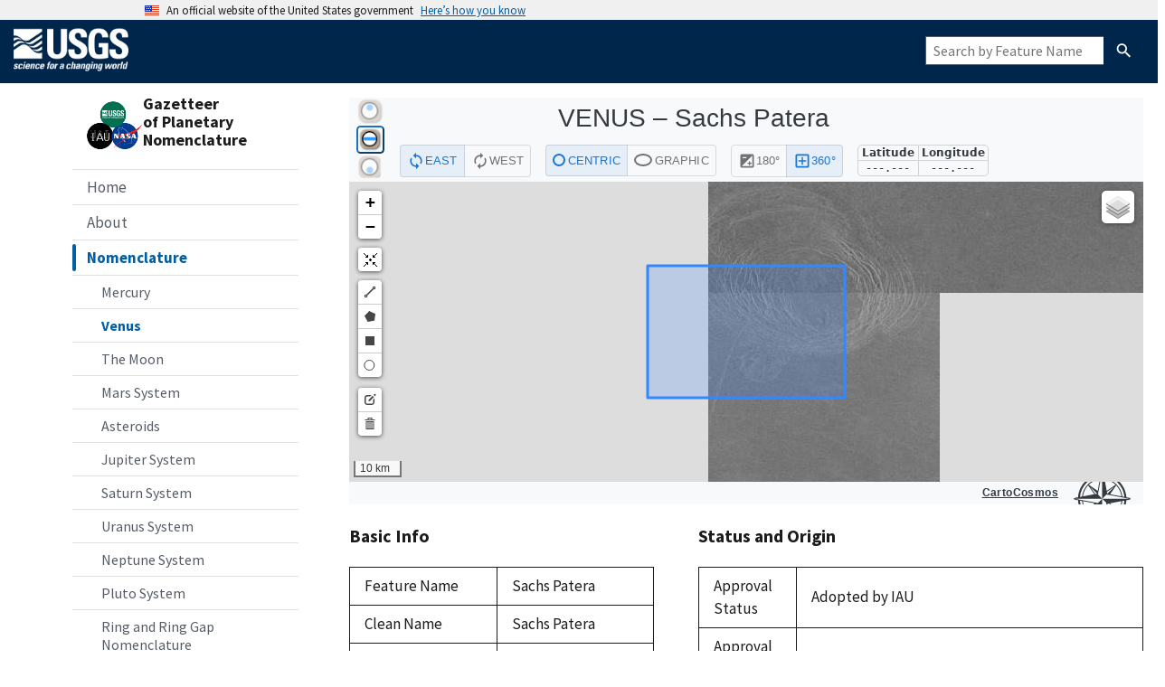

--- FILE ---
content_type: text/html; charset=utf-8
request_url: https://planetarynames.wr.usgs.gov/Feature/5265
body_size: 8099
content:

<!DOCTYPE HTML PUBLIC "-//W3C//DTD HTML 4.01//EN" "http://www.w3.org/TR/html4/strict.dtd">
<html>
  <head>
    
  
    <meta name="viewport" content="width=device-width, initial-scale=1">
    <link rel="shortcut icon"
      href="/static/images/favicon.ico"
      type="image/vnd.microsoft.icon" />
    <link rel="stylesheet" type="text/css" media="screen"
      href="/static/stylesheets/uswds.css" />
    <link rel="stylesheet" type="text/css" media="screen"
      href="/static/stylesheets/common.css" />
    <link rel="stylesheet" type="text/css" media="screen"
      href="/static/stylesheets/custom.css" />
    <link rel="stylesheet" type="text/css" media="screen"
      href="/static/stylesheets/main.css" />
    <link rel="stylesheet" type="text/css" media="screen"
      href="/static/stylesheets/menu.css" />
    <script
      src="/static/js/jquery-3.6.0.min.js"></script>
    <script async
      src="/static/js/uswds-init.min.js"></script>
    <title>Planetary Names</title>
    <!-- We participate in the US government's analytics program. See the data at analytics.usa.gov. -->
    <script async type="text/javascript"
      src="https://dap.digitalgov.gov/Universal-Federated-Analytics-Min.js?agency=DOI&subagency=USGS"
      id="_fed_an_ua_tag"></script>
    
  <link rel="stylesheet" type="text/css" media="screen"
      href="/static/stylesheets/feature.css" />

  </head>

  <body>
    
<!-- Government Website Banner -->
<section
  class="usa-banner"
aria-label="Official website of the United States government"
>
  <div class="usa-accordion">
    <header class="usa-banner__header">
      <div class="usa-banner__inner">
        <div class="grid-col-auto">
          <img
            aria-hidden="true"
            class="usa-banner__header-flag"
          src="/static/img/us_flag_small.png"
          alt=""
        />
        </div>
        <div class="grid-col-fill tablet:grid-col-auto" aria-hidden="true">
          <p class="usa-banner__header-text">
            An official website of the United States government
          </p>
          <p class="usa-banner__header-action">Here’s how you know</p>
        </div>
        <button
          type="button"
          class="usa-accordion__button usa-banner__button"
          aria-expanded="false"
        aria-controls="gov-banner-default-default"
      >
          <span class="usa-banner__button-text">Here’s how you know</span>
        </button>
      </div>
    </header>
  <div
    class="usa-banner__content usa-accordion__content"
    id="gov-banner-default-default"
  >
    <div class="grid-row grid-gap-lg">
      <div class="usa-banner__guidance tablet:grid-col-6">
        <img
          class="usa-banner__icon usa-media-block__img"
          src="/static/img/icon-dot-gov.svg"
          role="img"
          alt=""
          aria-hidden="true"
        />
        <div class="usa-media-block__body">
          <p>
            <strong>Official websites use .gov</strong><br />A
            <strong>.gov</strong> website belongs to an official government
            organization in the United States.
          </p>
        </div>
      </div>
      <div class="usa-banner__guidance tablet:grid-col-6">
        <img
          class="usa-banner__icon usa-media-block__img"
          src="/static/img/icon-https.svg"
          role="img"
          alt=""
          aria-hidden="true"
        />
        <div class="usa-media-block__body">
          <p>
            <strong>Secure .gov websites use HTTPS</strong><br />A
            <strong>lock</strong> (
            <span class="icon-lock"
              ><svg
                xmlns="http://www.w3.org/2000/svg"
                width="52"
                height="64"
                viewBox="0 0 52 64"
                class="usa-banner__lock-image"
                role="img"
                aria-labelledby="banner-lock-description-default"
                focusable="false"
              >
                <title id="banner-lock-title-default">Lock</title>
                <desc id="banner-lock-description-default">Locked padlock icon</desc>
                <path
                  fill="#000000"
                  fill-rule="evenodd"
                  d="M26 0c10.493 0 19 8.507 19 19v9h3a4 4 0 0 1 4 4v28a4 4 0 0 1-4 4H4a4 4 0 0 1-4-4V32a4 4 0 0 1 4-4h3v-9C7 8.507 15.507 0 26 0zm0 8c-5.979 0-10.843 4.77-10.996 10.712L15 19v9h22v-9c0-6.075-4.925-11-11-11z"
                />
              </svg> </span
            >) or <strong>https://</strong> means you’ve safely connected to
            the .gov website. Share sensitive information only on official,
            secure websites.
          </p>
        </div>
      </div>
    </div>
  </div>
  </div>
</section>

<!-- Official USGS Header -->
<header id="navbar" class="header-nav" role="banner">
  <div class="tmp-container">
    <div class="header-search">
      <a class="logo-header" href="https://www.usgs.gov/" title="Home">
        <img src="/static/images/logo.png"
          style="height: 50px; margin-top: 8px; margin-bottom: 8px;" alt="Home" class="img" border="0" />
      </a>
      <form class="usa-search usa-search--small hide-xnarrow" role="search" action="/SearchResults" method="post">
        <label class="usa-sr-only" for="header-search-field">Search</label>
        <input
          class="usa-input"
          id="header-search-field"
          type="search"
          name="Feature Name"
          alt="search for a feature by name"
          placeholder="Search by Feature Name"
        />
        <button class="usa-button" id="nomen-header-search-button" type="submit">
          <img
            src="/static/img/usa-icons-bg/search--white.svg"
            class="usa-search__submit-icon"
            alt="Search"
          />
        </button>
      </form>
    </div>
  </div>
</header>

<header class="usa-header usa-header--extended narrow-only">
  <nav aria-label="Primary navigation" class="usa-nav">
    <div class="usa-nav__inner">
      <button type="button" class="usa-nav__close">
        <img src="/static/img/usa-icons/close.svg" role="img" alt="Close" />
      </button>
      









<nav class="sidenav-container" aria-label="Side navigation">
  <div class="logo-box wide-only">
    <div><img height=65
        src="/static/images/nomen-logo.png"></div>
    <div><em class="nomen-name">Gazetteer<br />of
        Planetary<br />Nomenclature</em></div>
  </div>
  <div class="menu-search-box narrow-only">
    <form class="usa-search usa-search--small" role="search"
      action="/SearchResults" method="post">
      <label class="usa-sr-only" for="menu-search-field">Search</label>
      <input class="usa-input" id="menu-search-field" type="search"
        name="search" placeholder="Search by Feature Name"
        alt="Search by Feature Name" />
      <button class="usa-button" id="menu-search-button" type="submit">
        <img
          src="/static/img/usa-icons-bg/search--white.svg"
          class="usa-search__submit-icon"
          alt="Search" />
      </button>
    </form>
  </div>
  <ul class="usa-sidenav">
    <li class="usa-sidenav__item">
      
      <a href="/">Home</a>
      
    </li>
    <li class="usa-sidenav__item">
      
      <a href="/Page/Introduction">About</a>
      
    </li>
    <li class="usa-sidenav__item">
      
      <a href="/Nomenclature" class="usa-current">Nomenclature</a>
      










<ul class="usa-sidenav__sublist" id="nomen-submenu">
  <li class="usa-sidenav__item">
    
    <a href="/Page/MERCURY/target">Mercury</a>
        
  </li>
  <li class="usa-sidenav__item">
    
    <a href="/Page/VENUS/target" class="usa-current">Venus</a>
    
  </li>
  <li class="usa-sidenav__item">
    
    <a href="/Page/MOON/target">The Moon</a>
    
  </li>
  <li class="usa-sidenav__item">
    
    <a href="/Page/MARS/system">Mars System</a>
    
  </li>
  <li class="usa-sidenav__item">
    
    <a href="/Page/ASTEROIDS/system">Asteroids</a>
    
  </li>
  <li class="usa-sidenav__item">
    
    <a href="/Page/JUPITER/system">Jupiter System</a>
    
  </li>
  <li class="usa-sidenav__item">
    
    <a href="/Page/SATURN/system">Saturn System</a>
    
  </li>
  <li class="usa-sidenav__item">
    
    <a href="/Page/URANUS/system">Uranus System</a>
    
  </li>
  <li class="usa-sidenav__item">
    
    <a href="/Page/NEPTUNE/system">Neptune System</a>
    
  </li>
  <li class="usa-sidenav__item">
    
    <a href="/Page/PLUTO/system">Pluto System</a>
    
  </li>
  <li class="usa-sidenav__item">
    
    <a href="/Page/Rings">Ring and Ring Gap Nomenclature</a>
    
  </li>
  <li class="usa-sidenav__item">
    
    <a href="/Page/Planets">Planet and Satellite Names, Discoverers, and Themes</a>
    
  </li>
</ul>
      
    </li>
    <li class="usa-sidenav__item">
      
      <a href="/Documentation">Documentation</a>
      
    </li>
    <li class="usa-sidenav__item">
      
      <a href="/Page/Images">Images and GIS Data</a>
      
    </li>
    <li class="usa-sidenav__item">
      
      <a href="/AdvancedSearch">Advanced Search</a>
      
    </li>
    <li class="usa-sidenav__item">
      
      <a href="/FeatureNameRequest">Name Request Instructions</a>
      
    </li>
    <li class="usa-sidenav__item">
      
      <a href="/News?page=1">News</a>
      
    </li>
    
  </ul>
</nav>
    </div>
  </nav>
</header>
  

    
    <div class="topnav-container narrow-only">
      <div class="logo-bar">
        <img height=48
          src="/static/images/nomen-logo.png">
        <div class="name-bar"><em class="nomen-name">Gazetteer of Planetary Nomenclature</em></div>
      </div>
      <button class="usa-menu-btn" type="button">Menu</button>
    </div>
    <div id="grid-container">
      <div class="grid-row" style="flex-direction: column;">
        <div class="grid-col">
          <div>  </div>
        </div>
      </div>
      <div class="grid-row">
        <div
          class="grid-col flex-auto wide-only padding-left-10 padding-right-5">
          









<nav class="sidenav-container" aria-label="Side navigation">
  <div class="logo-box wide-only">
    <div><img height=65
        src="/static/images/nomen-logo.png"></div>
    <div><em class="nomen-name">Gazetteer<br />of
        Planetary<br />Nomenclature</em></div>
  </div>
  <div class="menu-search-box narrow-only">
    <form class="usa-search usa-search--small" role="search"
      action="/SearchResults" method="post">
      <label class="usa-sr-only" for="menu-search-field">Search</label>
      <input class="usa-input" id="menu-search-field" type="search"
        name="search" placeholder="Search by Feature Name"
        alt="Search by Feature Name" />
      <button class="usa-button" id="menu-search-button" type="submit">
        <img
          src="/static/img/usa-icons-bg/search--white.svg"
          class="usa-search__submit-icon"
          alt="Search" />
      </button>
    </form>
  </div>
  <ul class="usa-sidenav">
    <li class="usa-sidenav__item">
      
      <a href="/">Home</a>
      
    </li>
    <li class="usa-sidenav__item">
      
      <a href="/Page/Introduction">About</a>
      
    </li>
    <li class="usa-sidenav__item">
      
      <a href="/Nomenclature" class="usa-current">Nomenclature</a>
      










<ul class="usa-sidenav__sublist" id="nomen-submenu">
  <li class="usa-sidenav__item">
    
    <a href="/Page/MERCURY/target">Mercury</a>
        
  </li>
  <li class="usa-sidenav__item">
    
    <a href="/Page/VENUS/target" class="usa-current">Venus</a>
    
  </li>
  <li class="usa-sidenav__item">
    
    <a href="/Page/MOON/target">The Moon</a>
    
  </li>
  <li class="usa-sidenav__item">
    
    <a href="/Page/MARS/system">Mars System</a>
    
  </li>
  <li class="usa-sidenav__item">
    
    <a href="/Page/ASTEROIDS/system">Asteroids</a>
    
  </li>
  <li class="usa-sidenav__item">
    
    <a href="/Page/JUPITER/system">Jupiter System</a>
    
  </li>
  <li class="usa-sidenav__item">
    
    <a href="/Page/SATURN/system">Saturn System</a>
    
  </li>
  <li class="usa-sidenav__item">
    
    <a href="/Page/URANUS/system">Uranus System</a>
    
  </li>
  <li class="usa-sidenav__item">
    
    <a href="/Page/NEPTUNE/system">Neptune System</a>
    
  </li>
  <li class="usa-sidenav__item">
    
    <a href="/Page/PLUTO/system">Pluto System</a>
    
  </li>
  <li class="usa-sidenav__item">
    
    <a href="/Page/Rings">Ring and Ring Gap Nomenclature</a>
    
  </li>
  <li class="usa-sidenav__item">
    
    <a href="/Page/Planets">Planet and Satellite Names, Discoverers, and Themes</a>
    
  </li>
</ul>
      
    </li>
    <li class="usa-sidenav__item">
      
      <a href="/Documentation">Documentation</a>
      
    </li>
    <li class="usa-sidenav__item">
      
      <a href="/Page/Images">Images and GIS Data</a>
      
    </li>
    <li class="usa-sidenav__item">
      
      <a href="/AdvancedSearch">Advanced Search</a>
      
    </li>
    <li class="usa-sidenav__item">
      
      <a href="/FeatureNameRequest">Name Request Instructions</a>
      
    </li>
    <li class="usa-sidenav__item">
      
      <a href="/News?page=1">News</a>
      
    </li>
    
  </ul>
</nav>
        </div>
        <div class="grid-col usa-prose padding-top-5">
          
<div class="feature-body">
  
    
        <iframe id="map-embed" frameborder="0" src="https://asc-cartocosmos.s3.us-west-2.amazonaws.com/index.html?target=Venus&coordinateSystem=Planetocentric, +East, 0 - 360&hideControls=true&feature=Sachs Patera"></iframe>
    
  
  <div class="grid-row grid-gap-6">
    <div class="desktop:grid-col-5">
      
      <h3>Basic Info</h3>

      <table class="usa-table width-full">
        <tbody>
          <tr>
            <th>Feature Name</th>
            <td>
                  Sachs Patera
                
            </td>
          </tr>
          <tr>
            <th>Clean Name</th>
            <td>Sachs Patera</td>
          </tr>
          <tr>
            <th>Feature ID</th>
            <td>5265</td>
          </tr>
          <tr>
            <th>Target</th>
            <td id="target-name">Venus</td>
          </tr>
    
          <tr>
            <th>Feature Type</th>
            <td><span title="An irregular crater, or a complex one with scalloped edges">Patera, paterae</span></td>
          </tr>
        </tbody>
      </table>
    
      <h3>Location</h3>

      <label>Control Network</label>
      <br/>
      
        
          <input id="selected_control_net" type="hidden" value="5265">
          UNKNOWN
        
      

      <table class="usa-table width-full">
        <tbody>
          <tr>
            <th>Coordinate System</th>
            <td>
                
                <input id="selected_coordinate_system" type="hidden" value="6">
                  <span id="coordinate_system_name" value="Planetocentric, +East, 0 - 360">Planetocentric, +East, 0 - 360</span>
            </td>
          </tr>
    
          <!-- <tr>
            <th>Control Network</th>
            <td>
              
                
                  <input id="selected_control_net" type="hidden" value="5265">
                  UNKNOWN
                
              
            </td>
          </tr> -->
    
          <!-- display current feature geometry attributes -->
          
            
              <tr class="geometry geom-5265 cs-6">
                <th>Northmost Latitude</th>
                <td>
                  
                    
                    
                    49.30 &deg;
                  
                </td>
              </tr>
              <tr class="geometry geom-5265 cs-6">
                <th>Southmost Latitude</th>
                <td>
                  
                    
                    
                    48.90 &deg;
                  
                </td>
              </tr>
              <tr class="geometry geom-5265 cs-6">
                <th>Eastmost Longitude</th>
                <td>
                  
                    
                    
                    
                    334.40 &deg;
                  
                </td>
              </tr>
              <tr class="geometry geom-5265 cs-6">
                <th>Westmost Longitude</th>
                <td>
                  
                    
                    
                    
                    333.80 &deg;
                  
                </td>
              </tr>
              <tr class="geometry geom-5265 cs-6">
                <th>Diameter</th>
                
                  <td>65.00<span class="units"> km</span></td>
                     
              </tr>
              <tr class="geometry geom-5265 cs-6">
              
                <th>Center Latitude</th>
                <td>
                  
                  
                  49.10 &deg;
                </td>
              </tr>
              <tr class="geometry geom-5265 cs-6">
                <th>Center Longitude</th>
                <td>
                  
                  
                  
                  334.20 &deg;
                </td>
              </tr>
              <tr class="wkt wkt-5265">
                <th class="hidden">WKT String</th>
                <td class="wkt_string hidden">
                  MULTIPOLYGON (((333.8 48.9, 334.4 48.9, 334.4 49.3, 333.8 49.3, 333.8 48.9)))
                </td>
              </tr>
            
          
    
          <tr>
            <th>Quad</th>
            <td>
              
                <span title="Sedna Planitia">v19</span>
                [<a href="https://asc-planetarynames-data.s3.us-west-2.amazonaws.com/v19_comp.pdf" target="_new" title="PDF map of this quad">pdf</a>]
              
              </td>
            </td>
          </tr>

        </tbody>
      </table>

    </div>
    <div class="desktop:grid-col-7">

      <h3>Status and Origin</h3>

      <table class="usa-table">
        <tbody>

          <tr>
            <th>Approval Status</th>
            <td>Adopted by IAU</td>
          </tr>
    
          <tr>
            <th>Approval Date</th>
            <td>
              
                1991
              
            </td>
          </tr>

          <tr>
            <th>Continent</th>
            <td>
              
                Europe
              
            </td>
          </tr>
    
          <tr>
            <th>Ethnicity</th>
            <td>
              
                Sweden
              
            </td>
          </tr>
    
          <tr>
            <th>Origin</th>
            <td>Nelly; German-born Swedish playwright, poet (1891-1970).</td>
          </tr>

          <tr>
            <th>Reference</th>
            <td>
              
                [46] - List of famous women provided by the National Organization for Women.
              
            </td>
          </tr>
    
          <tr>
            <th>Updated</th>
            <td>Oct 01, 2006 3:30 PM</td>
          </tr>
  
          
    
          
  
          
        </tbody>
      </table>

      
        <p><i>The boundaries shown on the maps above are approximate and are intended
              only to portray the locations of named features and their rough extents.</i>
        </p>
        <p><i>Changes in the control network drop down are not reflected automatically on the map.
              You may wish to select a different layer on the map to match the control network
              for the geometry you are viewing.</i>
        </p>
      

      <div>
        <h3>PDF maps of Venus</h3>
<ul>
  <li>
    <a href="../Page/venus1to5m_Radar">1:5 million-scale Magellan radar imagery</a>
  </li>
  <li>
    <a href="../Page/venus1to10m_Altimetry">1:10 million-scale color altimetry</a>
  </li>
</ul>
      </div>
    </div>
  </div>
</div>
  <script>
    var featureSystem = JSON.parse('"VENUS"');
    var featureTarget = JSON.parse('"VENUS"');
    var renderMap     = JSON.parse('true');
    var mapProjection = $('#map-projection');
    var selectCoord   = $('#selected_coordinate_system');
    var selectCnet    = $('#selected_control_net');

    // Listen for message from cartocosmos
    window.addEventListener("message", function(e) {
      if (typeof e.data == "string") {
        if (e.data == "mapLoad Complete") {
          // This is executed when CartoCosmos has finished initializing its map
          document.getElementById('map-embed').contentWindow.postMessage('drawWkt MULTIPOLYGON (((333.8 48.9, 334.4 48.9, 334.4 49.3, 333.8 49.3, 333.8 48.9)))', '*');
        }
      }
    }, false);

    // draw AstroMap on window load and coordinate system change (Remove?)
    $(document).ready( function() {
      updateCoordinates();

      if (renderMap) {
        updateWKT();
      }

      $(document).on('change', [selectCoord, selectCnet], function() {
        updateCoordinates();
        if (renderMap) {
          updateWKT();
        }
      });
    });

    // update shown coordinates when the selected coordinate system or control net changes
    function updateCoordinates() {
      if (selectCnet.val()) {
        // If there is a valid control network
        $('tr.geometry').addClass('hidden');
      }
      $('tr.geom-' + selectCnet.val() + '.cs-' + selectCoord.val()).removeClass('hidden');
    }

    function updateWKT() {
      if (selectCnet.val()) {
        // If there is a valid control network
        $('tr.wkt').removeClass('wkt_selected');
      }
      console.log()
      $('tr.wkt-' + selectCnet.val()).addClass('wkt_selected');

      document.getElementById('map-embed').contentWindow.postMessage('drawWkt ' + $('tr.wkt_selected td.wkt_string').html(), '*');
    }
  </script>

        </div>
      </div>
    </div>

    <script>
        

        $("a").addClass("usa-link");


        var _gaq = _gaq || []; _gaq.push(['_setAccount', 'UA-28905790-1']);
        _gaq.push(['_trackPageview']);

        (function() {
          var ga = document.createElement('script');
          ga.type = 'text/javascript';
          ga.async = true;
          ga.src = ('https:' == document.location.protocol ? 'https://ssl' : 'https://ssl') + '.google-analytics.com/ga.js';
          var s = document.getElementsByTagName('script')[0];
          s.parentNode.insertBefore(ga, s);})();
      </script>

    <script async
      src="/static/js/uswds.min.js"></script>

    
  </body>

  <footer class="usa-footer usa-footer usa-footer--big">
  <div class="grid-container usa-footer__return-to-top">
    <a href="#">Return to top</a>
  </div>
  <div class="usa-footer__primary-section">
    <div class="grid-container">
      <div class="grid-row grid-gap">
        <div class="tablet:grid-col-12">
          <nav class="usa-footer__nav" aria-label="Footer navigation,,">
            <div class="grid-row grid-gap-lg">
              <div class="mobile-lg:grid-col-6 desktop:grid-col-3">
                <section
                  class="usa-footer__primary-content usa-footer__primary-content--collapsible">
                  <h4 class="usa-footer__primary-link">About</h4>
                  <ul class="usa-list usa-list--unstyled">
                    <li class="usa-footer__secondary-link">
                      <a href="/Page/Introduction">Introduction</a>
                    </li>
                    <li class="usa-footer__secondary-link">
                      <a href="/Page/History">History &amp; References</a>
                    </li>
                    <li class="usa-footer__secondary-link">
                      <a href="/Page/Approved">How Names are Approved</a>
                    </li>
                    <li class="usa-footer__secondary-link">
                      <a href="/Page/Members">IAU Working Group and Task Group Members</a>
                    </li>
                    <li class="usa-footer__secondary-link">
                      <a href="/Page/FAQ">FAQ</a>
                    </li>
                    <li class="usa-footer__secondary-link">
                      <a href="/Page/Acknowledgements">Acknowledgements</a>
                    </li>
                    <li class="usa-footer__secondary-link">
                      <a href="/Page/Related_Resources">Related Resources</a>
                    </li>
                    <li class="usa-footer__secondary-link">
                      <a href="/Page/Contact_Us">Contact Us</a>
                    </li>
                  </ul>
                </section>
              </div>
              <div class="mobile-lg:grid-col-6 desktop:grid-col-2">
                <section
                  class="usa-footer__primary-content usa-footer__primary-content--collapsible">
                  <h4 class="usa-footer__primary-link">Nomenclature</h4>
                  <ul class="usa-list usa-list--unstyled">
                    <li class="usa-footer__secondary-link">
                      <a href="/Page/MERCURY/target">Mercury</a>
                    </li>
                    <li class="usa-footer__secondary-link">
                      <a href="/Page/VENUS/target">Venus</a>
                    </li>
                    <li class="usa-footer__secondary-link">
                      <a href="/Page/MOON/target">The Moon</a>
                    </li>
                    <li class="usa-footer__secondary-link">
                      <a href="/Page/MARS/system">Mars System</a>
                    </li>
                    <li class="usa-footer__secondary-link">
                      <a href="/Page/ASTEROIDS/system">Asteroids</a>
                    </li>
                    <li class="usa-footer__secondary-link">
                      <a href="/Page/JUPITER/system">Jupiter System</a>
                    </li>
                    <li class="usa-footer__secondary-link">
                      <a href="/Page/SATURN/system">Saturn System</a>
                    </li>
                    <li class="usa-footer__secondary-link">
                      <a href="/Page/URANUS/system">Uranus System</a>
                    </li>
                    <li class="usa-footer__secondary-link">
                      <a href="/Page/NEPTUNE/system">Neptune System</a>
                    </li>
                    <li class="usa-footer__secondary-link">
                      <a href="/Page/PLUTO/system">Pluto System</a>
                    </li>
                    <li class="usa-footer__secondary-link">
                      <a href="/Page/Rings">Ring and Ring Gap Nomenclature</a>
                    </li>
                    <li class="usa-footer__secondary-link">
                      <a href="/Page/Planets">Planet and Satellite Names, Discoverers, and Themes</a>
                    </li>
                  </ul>
                </section>
              </div>
              <div class="mobile-lg:grid-col-6 desktop:grid-col-3">
                <section
                  class="usa-footer__primary-content usa-footer__primary-content--collapsible">
                  <h4 class="usa-footer__primary-link">Documentation</h4>
                  <ul class="usa-list usa-list--unstyled">
                    <li class="usa-footer__secondary-link">
                      <a href="/Page/Rules">IAU Rules</a>
                    </li>
                    <li class="usa-footer__secondary-link">
                      <a href="/Page/Specifics">Database Fields Descriptions</a>
                    </li>
                    <li class="usa-footer__secondary-link">
                      <a href="/Abbreviations">Abbreviations</a>
                    </li>
                    <li class="usa-footer__secondary-link">
                      <a href="/References">References</a>
                    </li>
                    <li class="usa-footer__secondary-link">
                      <a href="/Page/Categories">Surface Feature Categories (Themes)</a>
                    </li>
                    <li class="usa-footer__secondary-link">
                      <a href="/DescriptorTerms">Descriptor Terms</a>
                    </li>
                    <li class="usa-footer__secondary-link">
                      <a href="/TargetCoordinates">Target Coordinate Systems</a>
                    </li>
                    <li class="usa-footer__secondary-link">
                      <a href="/Page/Website">Help using the Website</a>
                    </li>
                  </ul>
                </section>
              </div>
              <div class="mobile-lg:grid-col-6 desktop:grid-col-2">
                <section
                  class="usa-footer__primary-content usa-footer__primary-content--collapsible">
                  <h4 class="usa-footer__primary-link">Images and GIS Data</h4>
                  <ul class="usa-list usa-list--unstyled">
                    <li class="usa-footer__secondary-link">
                      <a href="/Page/Images">Images showing named features</a>
                    </li>
                    <li class="usa-footer__secondary-link">
                      
                      <a href="/Page/mercuryQuadMap">1:5 Million-Scale Maps of Mercury</a>
                      
                    </li>
                    <li class="usa-footer__secondary-link">
                      
                      <a href="/Page/venus1to5m_Radar">Venus 1:5 million-scale Magellan Imagery</a>
                      
                    </li>
                    <li class="usa-footer__secondary-link">
                      
                      <a href="/Page/venus1to10m_Altimetry">Venus 1:10 million-scale Quadrangles</a>
                      
                    </li>
                    <li class="usa-footer__secondary-link">
                      
                      <a href="/Page/Moon1to1MAtlas">1:1 Million-Scale Maps of the Moon</a>
                      
                    </li>
                    <li class="usa-footer__secondary-link">
                      
                      <a href="/Page/moon1to10mShadedRelief">Moon 1:10 million-scale Shaded Relief and Color-coded Topography</a>
                      
                    </li>
                    <li class="usa-footer__secondary-link">
                      
                      <a href="/Page/mars1to5mTHEMIS">Mars 1:5 million-scale THEMIS Images</a>
                      
                    </li>
                    <li class="usa-footer__secondary-link">
                      <a href="/GIS_Downloads">GIS Downloads</a>
                    </li>
                  </ul>
                </section>
              </div>
              <div class="mobile-lg:grid-col-6 desktop:grid-col-2">
                <section
                  class="usa-footer__primary-content usa-footer__primary-content--collapsible">
                  <h4 class="usa-footer__primary-link">Other</h4>
                  <ul class="usa-list usa-list--unstyled">
                    <li class="usa-footer__secondary-link">
                      <a href="/AdvancedSearch">Advanced Search</a>
                    </li>
                    <li class="usa-footer__secondary-link">
                      <a href="/FeatureNameRequest">Name Request Instructions</a>
                    </li>
                    <li class="usa-footer__secondary-link">
                      <a href="/News?page=1">News</a>
                    </li>
                  </ul>
                </section>
              </div>
            </div>
          </nav>
        </div>
      </div>
    </div>
  </div>
  <div class="usa-footer__secondary-section">
    <div class="grid-container">
      <div class="usa-footer__logo grid-row grid-gap-2 flex-no-wrap">
        <div class="usa-footer__logo grid-row mobile-lg:grid-col-6 mobile-lg:grid-gap-2">
          <div class="mobile-lg:grid-col-auto">
            <img class="usa-footer__logo-img" src="/static/images/nomen-logo.png" alt="usgs-logo" />
          </div>
          <div class="mobile-lg:grid-col-auto">
            <p class="usa-footer__logo-heading line-height-sans-3">
              <a class="text-no-underline" href="https://www.usgs.gov/centers/astrogeology-science-center">USGS Astrogeology Science Center</a> 
              <br/>
              <a class="text-no-underline font-body-sm" href="http://www.nasa.gov">The National Aeronautics and Space Administration (NASA)</a>
              <br/>
              <a class="text-no-underline font-body-sm" href="http://iau.org">International Astronomical Union (IAU)</a>
            </p>
          </div>
        </div>
        <div class="grid-col-6">
          <p>
            The Gazetteer of Planetary Nomenclature website is maintained by the <a href="https://www.usgs.gov/centers/astrogeology-science-center/" title="astro">USGS Astrogeology Science Center</a>. 
            This work is performed on behalf of the <a  href="http://iau.org" title="iau">International Astronomical Union's</a> Working Group for Planetary 
            System Nomenclature and is supported by the <a href="http://www.nasa.gov" title="nasa">National Aeronautics and Space Administration</a> under an Interagency Agreement.
          </p>
        </div>
      </div>
      <div class="usa-footer__logo grid-row grid-gap-2">
        <div class="grid-col-auto">
          <a href="/Page/Contact_Us">Contact Us</a>
        </div>
        <div class="grid-col-auto">
          
            <a href="/login?">Administrator Log In</a>
          
        </div>
      </div>
    </div>
  </div>
</footer>

<!-- REQUIRED Official USGS Footer ** DO NOT ALTER ** -->
<footer class="footer">
  <div class="tmp-container">
    <div class="footer-doi">
      <ul class="menu nav">
        <li class="first leaf menu-links menu-level-1"><a
            href="https://www.doi.gov/privacy">DOI Privacy Policy</a></li>
        <li class="leaf menu-links menu-level-1"><a
            href="https://www.usgs.gov/policies-and-notices">Legal</a></li>
        <li class="leaf menu-links menu-level-1"><a
            href="https://www.usgs.gov/accessibility-and-us-geological-survey">Accessibility</a></li>
        <li class="leaf menu-links menu-level-1"><a
            href="https://www.usgs.gov/sitemap">Site Map</a></li>
        <li class="last leaf menu-links menu-level-1"><a
            href="https://answers.usgs.gov/">Contact USGS</a></li>
      </ul>
    </div>

    <hr>
    <div class="footer-doi">
      <ul class="menu nav">
        <li class="first leaf menu-links menu-level-1"><a
            href="https://www.doi.gov/">U.S. Department of the Interior</a></li>
        <li class="leaf menu-links menu-level-1"><a
            href="https://www.doioig.gov/">DOI Inspector General</a></li>
        <li class="leaf menu-links menu-level-1"><a
            href="https://www.whitehouse.gov/">White House</a></li>
        <li class="leaf menu-links menu-level-1"><a
            href="https://www.whitehouse.gov/omb/management/egov/">E-gov</a></li>
        <li class="leaf menu-links menu-level-1"><a
            href="https://www.doi.gov/pmb/eeo/no-fear-act">No Fear Act</a></li>
        <li class="last leaf menu-links menu-level-1"><a
            href="https://www.usgs.gov/about/organization/science-support/foia">FOIA</a></li>
      </ul>
    </div>
    <div class="footer-social-links">
      <ul class="social">
        <li class="follow">Follow</li>
        <li class="twitter">
          <a href="https://twitter.com/usgs" target="_blank">
            <i class="fa fa-twitter-square"><span
                class="only">Twitter</span></i>
          </a>
        </li>
        <li class="facebook">
          <a href="https://facebook.com/usgeologicalsurvey" target="_blank">
            <i class="fa fa-facebook-square"><span
                class="only">Facebook</span></i>
          </a>
        </li>
        <li class="github">
          <a href="https://github.com/usgs" target="_blank">
            <i class="fa fa-github"><span class="only">GitHub</span></i>
          </a>
        </li>
        <li class="flickr">
          <a href="https://flickr.com/usgeologicalsurvey" target="_blank">
            <i class="fa fa-flickr"><span class="only">Flickr</span></i>
          </a>
        </li>
        <li class="youtube">
          <a href="http://youtube.com/usgs" target="_blank">
            <i class="fa fa-youtube-play"><span class="only">YouTube</span></i>
          </a>
        </li>
        <li class="instagram">
          <a href="https://instagram.com/usgs" target="_blank">
            <i class="fa fa-instagram"><span class="only">Instagram</span></i>
          </a>
        </li>
      </ul>
    </div>
  </div>
</footer>
</html>

--- FILE ---
content_type: text/css; charset=utf-8
request_url: https://planetarynames.wr.usgs.gov/static/stylesheets/main.css
body_size: 250
content:

/* ---- ADVANCED SEARCH ---- */
.advanced-search th, .advanced-search td {
    border: none;
}

/* ---- SEARCH RESULTS ---- */
.hidden {
    display: none;
}

.nav-div select {
  width: auto;
  display: inline-block;
}

.results-table, .nav-div {
  margin: 1.25rem 20rem 0 1.25rem !important;
}

.results-table table {
  font-family: Source Sans Pro Web, Helvetica Neue, Helvetica, Roboto, Arial, sans-serif !important;
  font-size: 1.06rem !important;
}

.results-table td {
  white-space: wrap !important;
  word-wrap: break-word !important;
}

.advanced-search-table td, .advanced-search-table th {
  border: 0px;
}

.usa-prose > .column-selection th, .usa-prose > .column-selection td {
    border: none;
}
  
  .table-row {
    display: table-row;
  }
  
  .table-cell {
    display: table-cell;
  }
  
  @media screen and (max-width: 600px) {
    .table-row,
    .table-cell {
      display: block;
    }
  }



--- FILE ---
content_type: application/javascript
request_url: https://asc-cartocosmos.s3.us-west-2.amazonaws.com/bundle.js
body_size: 943493
content:
/*! For license information please see bundle.js.LICENSE.txt */
(()=>{var t,e,n={5655:(t,e,n)=>{"use strict";n.d(e,{A:()=>it});var i=function(){function t(t){var e=this;this._insertTag=function(t){var n;n=0===e.tags.length?e.insertionPoint?e.insertionPoint.nextSibling:e.prepend?e.container.firstChild:e.before:e.tags[e.tags.length-1].nextSibling,e.container.insertBefore(t,n),e.tags.push(t)},this.isSpeedy=void 0===t.speedy||t.speedy,this.tags=[],this.ctr=0,this.nonce=t.nonce,this.key=t.key,this.container=t.container,this.prepend=t.prepend,this.insertionPoint=t.insertionPoint,this.before=null}var e=t.prototype;return e.hydrate=function(t){t.forEach(this._insertTag)},e.insert=function(t){this.ctr%(this.isSpeedy?65e3:1)==0&&this._insertTag(function(t){var e=document.createElement("style");return e.setAttribute("data-emotion",t.key),void 0!==t.nonce&&e.setAttribute("nonce",t.nonce),e.appendChild(document.createTextNode("")),e.setAttribute("data-s",""),e}(this));var e=this.tags[this.tags.length-1];if(this.isSpeedy){var n=function(t){if(t.sheet)return t.sheet;for(var e=0;e<document.styleSheets.length;e++)if(document.styleSheets[e].ownerNode===t)return document.styleSheets[e]}(e);try{n.insertRule(t,n.cssRules.length)}catch(t){}}else e.appendChild(document.createTextNode(t));this.ctr++},e.flush=function(){this.tags.forEach((function(t){var e;return null==(e=t.parentNode)?void 0:e.removeChild(t)})),this.tags=[],this.ctr=0},t}(),r=Math.abs,o=String.fromCharCode,a=Object.assign;function s(t){return t.trim()}function l(t,e,n){return t.replace(e,n)}function u(t,e){return t.indexOf(e)}function c(t,e){return 0|t.charCodeAt(e)}function h(t,e,n){return t.slice(e,n)}function d(t){return t.length}function p(t){return t.length}function f(t,e){return e.push(t),t}var m=1,g=1,_=0,v=0,y=0,b="";function x(t,e,n,i,r,o,a){return{value:t,root:e,parent:n,type:i,props:r,children:o,line:m,column:g,length:a,return:""}}function w(t,e){return a(x("",null,null,"",null,null,0),t,{length:-t.length},e)}function A(){return y=v>0?c(b,--v):0,g--,10===y&&(g=1,m--),y}function L(){return y=v<_?c(b,v++):0,g++,10===y&&(g=1,m++),y}function C(){return c(b,v)}function M(){return v}function k(t,e){return h(b,t,e)}function E(t){switch(t){case 0:case 9:case 10:case 13:case 32:return 5;case 33:case 43:case 44:case 47:case 62:case 64:case 126:case 59:case 123:case 125:return 4;case 58:return 3;case 34:case 39:case 40:case 91:return 2;case 41:case 93:return 1}return 0}function S(t){return m=g=1,_=d(b=t),v=0,[]}function P(t){return b="",t}function T(t){return s(k(v-1,O(91===t?t+2:40===t?t+1:t)))}function D(t){for(;(y=C())&&y<33;)L();return E(t)>2||E(y)>3?"":" "}function B(t,e){for(;--e&&L()&&!(y<48||y>102||y>57&&y<65||y>70&&y<97););return k(t,M()+(e<6&&32==C()&&32==L()))}function O(t){for(;L();)switch(y){case t:return v;case 34:case 39:34!==t&&39!==t&&O(y);break;case 40:41===t&&O(t);break;case 92:L()}return v}function z(t,e){for(;L()&&t+y!==57&&(t+y!==84||47!==C()););return"/*"+k(e,v-1)+"*"+o(47===t?t:L())}function I(t){for(;!E(C());)L();return k(t,v)}var R="-ms-",N="-moz-",j="-webkit-",F="comm",U="rule",G="decl",W="@keyframes";function H(t,e){for(var n="",i=p(t),r=0;r<i;r++)n+=e(t[r],r,t,e)||"";return n}function $(t,e,n,i){switch(t.type){case"@layer":if(t.children.length)break;case"@import":case G:return t.return=t.return||t.value;case F:return"";case W:return t.return=t.value+"{"+H(t.children,i)+"}";case U:t.value=t.props.join(",")}return d(n=H(t.children,i))?t.return=t.value+"{"+n+"}":""}function Z(t){return P(q("",null,null,null,[""],t=S(t),0,[0],t))}function q(t,e,n,i,r,a,s,h,p){for(var m=0,g=0,_=s,v=0,y=0,b=0,x=1,w=1,k=1,E=0,S="",P=r,O=a,R=i,N=S;w;)switch(b=E,E=L()){case 40:if(108!=b&&58==c(N,_-1)){-1!=u(N+=l(T(E),"&","&\f"),"&\f")&&(k=-1);break}case 34:case 39:case 91:N+=T(E);break;case 9:case 10:case 13:case 32:N+=D(b);break;case 92:N+=B(M()-1,7);continue;case 47:switch(C()){case 42:case 47:f(Y(z(L(),M()),e,n),p);break;default:N+="/"}break;case 123*x:h[m++]=d(N)*k;case 125*x:case 59:case 0:switch(E){case 0:case 125:w=0;case 59+g:-1==k&&(N=l(N,/\f/g,"")),y>0&&d(N)-_&&f(y>32?K(N+";",i,n,_-1):K(l(N," ","")+";",i,n,_-2),p);break;case 59:N+=";";default:if(f(R=V(N,e,n,m,g,r,h,S,P=[],O=[],_),a),123===E)if(0===g)q(N,e,R,R,P,a,_,h,O);else switch(99===v&&110===c(N,3)?100:v){case 100:case 108:case 109:case 115:q(t,R,R,i&&f(V(t,R,R,0,0,r,h,S,r,P=[],_),O),r,O,_,h,i?P:O);break;default:q(N,R,R,R,[""],O,0,h,O)}}m=g=y=0,x=k=1,S=N="",_=s;break;case 58:_=1+d(N),y=b;default:if(x<1)if(123==E)--x;else if(125==E&&0==x++&&125==A())continue;switch(N+=o(E),E*x){case 38:k=g>0?1:(N+="\f",-1);break;case 44:h[m++]=(d(N)-1)*k,k=1;break;case 64:45===C()&&(N+=T(L())),v=C(),g=_=d(S=N+=I(M())),E++;break;case 45:45===b&&2==d(N)&&(x=0)}}return a}function V(t,e,n,i,o,a,u,c,d,f,m){for(var g=o-1,_=0===o?a:[""],v=p(_),y=0,b=0,w=0;y<i;++y)for(var A=0,L=h(t,g+1,g=r(b=u[y])),C=t;A<v;++A)(C=s(b>0?_[A]+" "+L:l(L,/&\f/g,_[A])))&&(d[w++]=C);return x(t,e,n,0===o?U:c,d,f,m)}function Y(t,e,n){return x(t,e,n,F,o(y),h(t,2,-2),0)}function K(t,e,n,i){return x(t,e,n,G,h(t,0,i),h(t,i+1,-1),i)}var X=function(t,e,n){for(var i=0,r=0;i=r,r=C(),38===i&&12===r&&(e[n]=1),!E(r);)L();return k(t,v)},J=new WeakMap,Q=function(t){if("rule"===t.type&&t.parent&&!(t.length<1)){for(var e=t.value,n=t.parent,i=t.column===n.column&&t.line===n.line;"rule"!==n.type;)if(!(n=n.parent))return;if((1!==t.props.length||58===e.charCodeAt(0)||J.get(n))&&!i){J.set(t,!0);for(var r=[],a=function(t,e){return P(function(t,e){var n=-1,i=44;do{switch(E(i)){case 0:38===i&&12===C()&&(e[n]=1),t[n]+=X(v-1,e,n);break;case 2:t[n]+=T(i);break;case 4:if(44===i){t[++n]=58===C()?"&\f":"",e[n]=t[n].length;break}default:t[n]+=o(i)}}while(i=L());return t}(S(t),e))}(e,r),s=n.props,l=0,u=0;l<a.length;l++)for(var c=0;c<s.length;c++,u++)t.props[u]=r[l]?a[l].replace(/&\f/g,s[c]):s[c]+" "+a[l]}}},tt=function(t){if("decl"===t.type){var e=t.value;108===e.charCodeAt(0)&&98===e.charCodeAt(2)&&(t.return="",t.value="")}};function et(t,e){switch(function(t,e){return 45^c(t,0)?(((e<<2^c(t,0))<<2^c(t,1))<<2^c(t,2))<<2^c(t,3):0}(t,e)){case 5103:return j+"print-"+t+t;case 5737:case 4201:case 3177:case 3433:case 1641:case 4457:case 2921:case 5572:case 6356:case 5844:case 3191:case 6645:case 3005:case 6391:case 5879:case 5623:case 6135:case 4599:case 4855:case 4215:case 6389:case 5109:case 5365:case 5621:case 3829:return j+t+t;case 5349:case 4246:case 4810:case 6968:case 2756:return j+t+N+t+R+t+t;case 6828:case 4268:return j+t+R+t+t;case 6165:return j+t+R+"flex-"+t+t;case 5187:return j+t+l(t,/(\w+).+(:[^]+)/,j+"box-$1$2"+R+"flex-$1$2")+t;case 5443:return j+t+R+"flex-item-"+l(t,/flex-|-self/,"")+t;case 4675:return j+t+R+"flex-line-pack"+l(t,/align-content|flex-|-self/,"")+t;case 5548:return j+t+R+l(t,"shrink","negative")+t;case 5292:return j+t+R+l(t,"basis","preferred-size")+t;case 6060:return j+"box-"+l(t,"-grow","")+j+t+R+l(t,"grow","positive")+t;case 4554:return j+l(t,/([^-])(transform)/g,"$1"+j+"$2")+t;case 6187:return l(l(l(t,/(zoom-|grab)/,j+"$1"),/(image-set)/,j+"$1"),t,"")+t;case 5495:case 3959:return l(t,/(image-set\([^]*)/,j+"$1$`$1");case 4968:return l(l(t,/(.+:)(flex-)?(.*)/,j+"box-pack:$3"+R+"flex-pack:$3"),/s.+-b[^;]+/,"justify")+j+t+t;case 4095:case 3583:case 4068:case 2532:return l(t,/(.+)-inline(.+)/,j+"$1$2")+t;case 8116:case 7059:case 5753:case 5535:case 5445:case 5701:case 4933:case 4677:case 5533:case 5789:case 5021:case 4765:if(d(t)-1-e>6)switch(c(t,e+1)){case 109:if(45!==c(t,e+4))break;case 102:return l(t,/(.+:)(.+)-([^]+)/,"$1"+j+"$2-$3$1"+N+(108==c(t,e+3)?"$3":"$2-$3"))+t;case 115:return~u(t,"stretch")?et(l(t,"stretch","fill-available"),e)+t:t}break;case 4949:if(115!==c(t,e+1))break;case 6444:switch(c(t,d(t)-3-(~u(t,"!important")&&10))){case 107:return l(t,":",":"+j)+t;case 101:return l(t,/(.+:)([^;!]+)(;|!.+)?/,"$1"+j+(45===c(t,14)?"inline-":"")+"box$3$1"+j+"$2$3$1"+R+"$2box$3")+t}break;case 5936:switch(c(t,e+11)){case 114:return j+t+R+l(t,/[svh]\w+-[tblr]{2}/,"tb")+t;case 108:return j+t+R+l(t,/[svh]\w+-[tblr]{2}/,"tb-rl")+t;case 45:return j+t+R+l(t,/[svh]\w+-[tblr]{2}/,"lr")+t}return j+t+R+t+t}return t}var nt=[function(t,e,n,i){if(t.length>-1&&!t.return)switch(t.type){case G:t.return=et(t.value,t.length);break;case W:return H([w(t,{value:l(t.value,"@","@"+j)})],i);case U:if(t.length)return function(t,e){return t.map(e).join("")}(t.props,(function(e){switch(function(t){return(t=/(::plac\w+|:read-\w+)/.exec(t))?t[0]:t}(e)){case":read-only":case":read-write":return H([w(t,{props:[l(e,/:(read-\w+)/,":-moz-$1")]})],i);case"::placeholder":return H([w(t,{props:[l(e,/:(plac\w+)/,":"+j+"input-$1")]}),w(t,{props:[l(e,/:(plac\w+)/,":-moz-$1")]}),w(t,{props:[l(e,/:(plac\w+)/,R+"input-$1")]})],i)}return""}))}}],it=function(t){var e=t.key;if("css"===e){var n=document.querySelectorAll("style[data-emotion]:not([data-s])");Array.prototype.forEach.call(n,(function(t){-1!==t.getAttribute("data-emotion").indexOf(" ")&&(document.head.appendChild(t),t.setAttribute("data-s",""))}))}var r,o,a=t.stylisPlugins||nt,s={},l=[];r=t.container||document.head,Array.prototype.forEach.call(document.querySelectorAll('style[data-emotion^="'+e+' "]'),(function(t){for(var e=t.getAttribute("data-emotion").split(" "),n=1;n<e.length;n++)s[e[n]]=!0;l.push(t)}));var u,c,h,d,f=[$,(d=function(t){u.insert(t)},function(t){t.root||(t=t.return)&&d(t)})],m=(c=[Q,tt].concat(a,f),h=p(c),function(t,e,n,i){for(var r="",o=0;o<h;o++)r+=c[o](t,e,n,i)||"";return r});o=function(t,e,n,i){u=n,H(Z(t?t+"{"+e.styles+"}":e.styles),m),i&&(g.inserted[e.name]=!0)};var g={key:e,sheet:new i({key:e,container:r,nonce:t.nonce,speedy:t.speedy,prepend:t.prepend,insertionPoint:t.insertionPoint}),nonce:t.nonce,inserted:s,registered:{},insert:o};return g.sheet.hydrate(l),g}},6289:(t,e,n)=>{"use strict";function i(t){var e=Object.create(null);return function(n){return void 0===e[n]&&(e[n]=t(n)),e[n]}}n.d(e,{A:()=>i})},4684:(t,e,n)=>{"use strict";n.d(e,{C:()=>u,E:()=>g,T:()=>h,c:()=>f,h:()=>d,w:()=>c});var i=n(6540),r=n(5655),o=n(41),a=n(3174),s=n(1287),l=i.createContext("undefined"!=typeof HTMLElement?(0,r.A)({key:"css"}):null),u=l.Provider,c=function(t){return(0,i.forwardRef)((function(e,n){var r=(0,i.useContext)(l);return t(e,r,n)}))},h=i.createContext({}),d={}.hasOwnProperty,p="__EMOTION_TYPE_PLEASE_DO_NOT_USE__",f=function(t,e){var n={};for(var i in e)d.call(e,i)&&(n[i]=e[i]);return n[p]=t,n},m=function(t){var e=t.cache,n=t.serialized,i=t.isStringTag;return(0,o.SF)(e,n,i),(0,s.s)((function(){return(0,o.sk)(e,n,i)})),null},g=c((function(t,e,n){var r=t.css;"string"==typeof r&&void 0!==e.registered[r]&&(r=e.registered[r]);var s=t[p],l=[r],u="";"string"==typeof t.className?u=(0,o.Rk)(e.registered,l,t.className):null!=t.className&&(u=t.className+" ");var c=(0,a.J)(l,void 0,i.useContext(h));u+=e.key+"-"+c.name;var f={};for(var g in t)d.call(t,g)&&"css"!==g&&g!==p&&(f[g]=t[g]);return f.className=u,n&&(f.ref=n),i.createElement(i.Fragment,null,i.createElement(m,{cache:e,serialized:c,isStringTag:"string"==typeof s}),i.createElement(s,f))}))},7437:(t,e,n)=>{"use strict";n.d(e,{AH:()=>d,i7:()=>p,mL:()=>h});var i,r,o=n(4684),a=n(6540),s=n(41),l=n(1287),u=n(3174),c=(n(5655),n(4146),function(t,e){var n=arguments;if(null==e||!o.h.call(e,"css"))return a.createElement.apply(void 0,n);var i=n.length,r=new Array(i);r[0]=o.E,r[1]=(0,o.c)(t,e);for(var s=2;s<i;s++)r[s]=n[s];return a.createElement.apply(null,r)});i=c||(c={}),r||(r=i.JSX||(i.JSX={}));var h=(0,o.w)((function(t,e){var n=t.styles,i=(0,u.J)([n],void 0,a.useContext(o.T)),r=a.useRef();return(0,l.i)((function(){var t=e.key+"-global",n=new e.sheet.constructor({key:t,nonce:e.sheet.nonce,container:e.sheet.container,speedy:e.sheet.isSpeedy}),o=!1,a=document.querySelector('style[data-emotion="'+t+" "+i.name+'"]');return e.sheet.tags.length&&(n.before=e.sheet.tags[0]),null!==a&&(o=!0,a.setAttribute("data-emotion",t),n.hydrate([a])),r.current=[n,o],function(){n.flush()}}),[e]),(0,l.i)((function(){var t=r.current,n=t[0];if(t[1])t[1]=!1;else{if(void 0!==i.next&&(0,s.sk)(e,i.next,!0),n.tags.length){var o=n.tags[n.tags.length-1].nextElementSibling;n.before=o,n.flush()}e.insert("",i,n,!1)}}),[e,i.name]),null}));function d(){for(var t=arguments.length,e=new Array(t),n=0;n<t;n++)e[n]=arguments[n];return(0,u.J)(e)}function p(){var t=d.apply(void 0,arguments),e="animation-"+t.name;return{name:e,styles:"@keyframes "+e+"{"+t.styles+"}",anim:1,toString:function(){return"_EMO_"+this.name+"_"+this.styles+"_EMO_"}}}},3174:(t,e,n)=>{"use strict";n.d(e,{J:()=>g});var i={animationIterationCount:1,aspectRatio:1,borderImageOutset:1,borderImageSlice:1,borderImageWidth:1,boxFlex:1,boxFlexGroup:1,boxOrdinalGroup:1,columnCount:1,columns:1,flex:1,flexGrow:1,flexPositive:1,flexShrink:1,flexNegative:1,flexOrder:1,gridRow:1,gridRowEnd:1,gridRowSpan:1,gridRowStart:1,gridColumn:1,gridColumnEnd:1,gridColumnSpan:1,gridColumnStart:1,msGridRow:1,msGridRowSpan:1,msGridColumn:1,msGridColumnSpan:1,fontWeight:1,lineHeight:1,opacity:1,order:1,orphans:1,scale:1,tabSize:1,widows:1,zIndex:1,zoom:1,WebkitLineClamp:1,fillOpacity:1,floodOpacity:1,stopOpacity:1,strokeDasharray:1,strokeDashoffset:1,strokeMiterlimit:1,strokeOpacity:1,strokeWidth:1},r=n(6289),o=!1,a=/[A-Z]|^ms/g,s=/_EMO_([^_]+?)_([^]*?)_EMO_/g,l=function(t){return 45===t.charCodeAt(1)},u=function(t){return null!=t&&"boolean"!=typeof t},c=(0,r.A)((function(t){return l(t)?t:t.replace(a,"-$&").toLowerCase()})),h=function(t,e){switch(t){case"animation":case"animationName":if("string"==typeof e)return e.replace(s,(function(t,e,n){return f={name:e,styles:n,next:f},e}))}return 1===i[t]||l(t)||"number"!=typeof e||0===e?e:e+"px"},d="Component selectors can only be used in conjunction with @emotion/babel-plugin, the swc Emotion plugin, or another Emotion-aware compiler transform.";function p(t,e,n){if(null==n)return"";var i=n;if(void 0!==i.__emotion_styles)return i;switch(typeof n){case"boolean":return"";case"object":var r=n;if(1===r.anim)return f={name:r.name,styles:r.styles,next:f},r.name;var a=n;if(void 0!==a.styles){var s=a.next;if(void 0!==s)for(;void 0!==s;)f={name:s.name,styles:s.styles,next:f},s=s.next;return a.styles+";"}return function(t,e,n){var i="";if(Array.isArray(n))for(var r=0;r<n.length;r++)i+=p(t,e,n[r])+";";else for(var a in n){var s=n[a];if("object"!=typeof s){var l=s;null!=e&&void 0!==e[l]?i+=a+"{"+e[l]+"}":u(l)&&(i+=c(a)+":"+h(a,l)+";")}else{if("NO_COMPONENT_SELECTOR"===a&&o)throw new Error(d);if(!Array.isArray(s)||"string"!=typeof s[0]||null!=e&&void 0!==e[s[0]]){var f=p(t,e,s);switch(a){case"animation":case"animationName":i+=c(a)+":"+f+";";break;default:i+=a+"{"+f+"}"}}else for(var m=0;m<s.length;m++)u(s[m])&&(i+=c(a)+":"+h(a,s[m])+";")}}return i}(t,e,n);case"function":if(void 0!==t){var l=f,m=n(t);return f=l,p(t,e,m)}}var g=n;if(null==e)return g;var _=e[g];return void 0!==_?_:g}var f,m=/label:\s*([^\s;{]+)\s*(;|$)/g;function g(t,e,n){if(1===t.length&&"object"==typeof t[0]&&null!==t[0]&&void 0!==t[0].styles)return t[0];var i=!0,r="";f=void 0;var o=t[0];null==o||void 0===o.raw?(i=!1,r+=p(n,e,o)):r+=o[0];for(var a=1;a<t.length;a++)r+=p(n,e,t[a]),i&&(r+=o[a]);m.lastIndex=0;for(var s,l="";null!==(s=m.exec(r));)l+="-"+s[1];var u=function(t){for(var e,n=0,i=0,r=t.length;r>=4;++i,r-=4)e=1540483477*(65535&(e=255&t.charCodeAt(i)|(255&t.charCodeAt(++i))<<8|(255&t.charCodeAt(++i))<<16|(255&t.charCodeAt(++i))<<24))+(59797*(e>>>16)<<16),n=1540483477*(65535&(e^=e>>>24))+(59797*(e>>>16)<<16)^1540483477*(65535&n)+(59797*(n>>>16)<<16);switch(r){case 3:n^=(255&t.charCodeAt(i+2))<<16;case 2:n^=(255&t.charCodeAt(i+1))<<8;case 1:n=1540483477*(65535&(n^=255&t.charCodeAt(i)))+(59797*(n>>>16)<<16)}return(((n=1540483477*(65535&(n^=n>>>13))+(59797*(n>>>16)<<16))^n>>>15)>>>0).toString(36)}(r)+l;return{name:u,styles:r,next:f}}},1287:(t,e,n)=>{"use strict";var i;n.d(e,{i:()=>s,s:()=>a});var r=n(6540),o=!!(i||(i=n.t(r,2))).useInsertionEffect&&(i||(i=n.t(r,2))).useInsertionEffect,a=o||function(t){return t()},s=o||r.useLayoutEffect},41:(t,e,n)=>{"use strict";function i(t,e,n){var i="";return n.split(" ").forEach((function(n){void 0!==t[n]?e.push(t[n]+";"):n&&(i+=n+" ")})),i}n.d(e,{Rk:()=>i,SF:()=>r,sk:()=>o});var r=function(t,e,n){var i=t.key+"-"+e.name;!1===n&&void 0===t.registered[i]&&(t.registered[i]=e.styles)},o=function(t,e,n){r(t,e,n);var i=t.key+"-"+e.name;if(void 0===t.inserted[e.name]){var o=e;do{t.insert(e===o?"."+i:"",o,t.sheet,!0),o=o.next}while(void 0!==o)}}},9959:(t,e,n)=>{"use strict";var i=n(4994);e.A=void 0;var r=i(n(2032)),o=n(4848);e.A=(0,r.default)((0,o.jsx)("path",{d:"M19 3H5c-1.11 0-2 .9-2 2v14c0 1.1.89 2 2 2h14c1.1 0 2-.9 2-2V5c0-1.1-.9-2-2-2m0 16H5V5h14zm-8-2h2v-4h4v-2h-4V7h-2v4H7v2h4z"}),"AddBoxOutlined")},3517:(t,e,n)=>{"use strict";var i=n(4994);e.A=void 0;var r=i(n(2032)),o=n(4848);e.A=(0,r.default)((0,o.jsx)("path",{d:"M12 6v3l4-4-4-4v3c-4.42 0-8 3.58-8 8 0 1.57.46 3.03 1.24 4.26L6.7 14.8c-.45-.83-.7-1.79-.7-2.8 0-3.31 2.69-6 6-6m6.76 1.74L17.3 9.2c.44.84.7 1.79.7 2.8 0 3.31-2.69 6-6 6v-3l-4 4 4 4v-3c4.42 0 8-3.58 8-8 0-1.57-.46-3.03-1.24-4.26"}),"Autorenew")},4364:(t,e,n)=>{"use strict";var i=n(4994);e.A=void 0;var r=i(n(2032)),o=n(4848);e.A=(0,r.default)((0,o.jsx)("path",{d:"M19 3H5c-1.1 0-2 .9-2 2v14c0 1.1.9 2 2 2h14c1.1 0 2-.9 2-2V5c0-1.1-.9-2-2-2M6 7h5v1.5H6zm13 12H5L19 5zm-4.5-3v2H16v-2h2v-1.5h-2v-2h-1.5v2h-2V16z"}),"Exposure")},2032:(t,e,n)=>{"use strict";Object.defineProperty(e,"__esModule",{value:!0}),Object.defineProperty(e,"default",{enumerable:!0,get:function(){return i.createSvgIcon}});var i=n(1838)},5607:(t,e,n)=>{"use strict";n.d(e,{b:()=>a});var i=n(6540),r=n(7379);n(4848);const o=i.createContext(void 0);function a(t){return function({props:t,name:e}){return function(t){const{theme:e,name:n,props:i}=t;if(!e||!e.components||!e.components[n])return i;const o=e.components[n];return o.defaultProps?(0,r.A)(o.defaultProps,i):o.styleOverrides||o.variants?i:(0,r.A)(o,i)}({props:t,name:e,theme:{components:i.useContext(o)}})}(t)}},5765:(t,e,n)=>{"use strict";n.d(e,{A:()=>v});var i=n(8168),r=n(8587),o=n(6540),a=n(4164),s=n(5659),l=n(8466),u=n(5607),c=n(1848),h=n(8413),d=n(1609);function p(t){return(0,d.Ay)("MuiSvgIcon",t)}(0,h.A)("MuiSvgIcon",["root","colorPrimary","colorSecondary","colorAction","colorError","colorDisabled","fontSizeInherit","fontSizeSmall","fontSizeMedium","fontSizeLarge"]);var f=n(4848);const m=["children","className","color","component","fontSize","htmlColor","inheritViewBox","titleAccess","viewBox"],g=(0,c.Ay)("svg",{name:"MuiSvgIcon",slot:"Root",overridesResolver:(t,e)=>{const{ownerState:n}=t;return[e.root,"inherit"!==n.color&&e[`color${(0,l.A)(n.color)}`],e[`fontSize${(0,l.A)(n.fontSize)}`]]}})((({theme:t,ownerState:e})=>{var n,i,r,o,a,s,l,u,c,h,d,p,f;return{userSelect:"none",width:"1em",height:"1em",display:"inline-block",fill:e.hasSvgAsChild?void 0:"currentColor",flexShrink:0,transition:null==(n=t.transitions)||null==(i=n.create)?void 0:i.call(n,"fill",{duration:null==(r=t.transitions)||null==(r=r.duration)?void 0:r.shorter}),fontSize:{inherit:"inherit",small:(null==(o=t.typography)||null==(a=o.pxToRem)?void 0:a.call(o,20))||"1.25rem",medium:(null==(s=t.typography)||null==(l=s.pxToRem)?void 0:l.call(s,24))||"1.5rem",large:(null==(u=t.typography)||null==(c=u.pxToRem)?void 0:c.call(u,35))||"2.1875rem"}[e.fontSize],color:null!=(h=null==(d=(t.vars||t).palette)||null==(d=d[e.color])?void 0:d.main)?h:{action:null==(p=(t.vars||t).palette)||null==(p=p.action)?void 0:p.active,disabled:null==(f=(t.vars||t).palette)||null==(f=f.action)?void 0:f.disabled,inherit:void 0}[e.color]}})),_=o.forwardRef((function(t,e){const n=(0,u.b)({props:t,name:"MuiSvgIcon"}),{children:c,className:h,color:d="inherit",component:_="svg",fontSize:v="medium",htmlColor:y,inheritViewBox:b=!1,titleAccess:x,viewBox:w="0 0 24 24"}=n,A=(0,r.A)(n,m),L=o.isValidElement(c)&&"svg"===c.type,C=(0,i.A)({},n,{color:d,component:_,fontSize:v,instanceFontSize:t.fontSize,inheritViewBox:b,viewBox:w,hasSvgAsChild:L}),M={};b||(M.viewBox=w);const k=(t=>{const{color:e,fontSize:n,classes:i}=t,r={root:["root","inherit"!==e&&`color${(0,l.A)(e)}`,`fontSize${(0,l.A)(n)}`]};return(0,s.A)(r,p,i)})(C);return(0,f.jsxs)(g,(0,i.A)({as:_,className:(0,a.A)(k.root,h),focusable:"false",color:y,"aria-hidden":!x||void 0,role:x?"img":void 0,ref:e},M,A,L&&c.props,{ownerState:C,children:[L?c.props.children:c,x?(0,f.jsx)("title",{children:x}):null]}))}));_.muiName="SvgIcon";const v=_},6003:(t,e,n)=>{"use strict";n.d(e,{A:()=>ut});var i=n(8168),r=n(8587),o=n(9453),a=n(1317),s=n(4188),l=n(3571),u=n(8749),c=n(771);const h={black:"#000",white:"#fff"},d={50:"#fafafa",100:"#f5f5f5",200:"#eeeeee",300:"#e0e0e0",400:"#bdbdbd",500:"#9e9e9e",600:"#757575",700:"#616161",800:"#424242",900:"#212121",A100:"#f5f5f5",A200:"#eeeeee",A400:"#bdbdbd",A700:"#616161"},p="#f3e5f5",f="#ce93d8",m="#ba68c8",g="#ab47bc",_="#9c27b0",v="#7b1fa2",y="#e57373",b="#ef5350",x="#f44336",w="#d32f2f",A="#c62828",L="#ffb74d",C="#ffa726",M="#ff9800",k="#f57c00",E="#e65100",S="#e3f2fd",P="#90caf9",T="#42a5f5",D="#1976d2",B="#1565c0",O="#4fc3f7",z="#29b6f6",I="#03a9f4",R="#0288d1",N="#01579b",j="#81c784",F="#66bb6a",U="#4caf50",G="#388e3c",W="#2e7d32",H="#1b5e20",$=["mode","contrastThreshold","tonalOffset"],Z={text:{primary:"rgba(0, 0, 0, 0.87)",secondary:"rgba(0, 0, 0, 0.6)",disabled:"rgba(0, 0, 0, 0.38)"},divider:"rgba(0, 0, 0, 0.12)",background:{paper:h.white,default:h.white},action:{active:"rgba(0, 0, 0, 0.54)",hover:"rgba(0, 0, 0, 0.04)",hoverOpacity:.04,selected:"rgba(0, 0, 0, 0.08)",selectedOpacity:.08,disabled:"rgba(0, 0, 0, 0.26)",disabledBackground:"rgba(0, 0, 0, 0.12)",disabledOpacity:.38,focus:"rgba(0, 0, 0, 0.12)",focusOpacity:.12,activatedOpacity:.12}},q={text:{primary:h.white,secondary:"rgba(255, 255, 255, 0.7)",disabled:"rgba(255, 255, 255, 0.5)",icon:"rgba(255, 255, 255, 0.5)"},divider:"rgba(255, 255, 255, 0.12)",background:{paper:"#121212",default:"#121212"},action:{active:h.white,hover:"rgba(255, 255, 255, 0.08)",hoverOpacity:.08,selected:"rgba(255, 255, 255, 0.16)",selectedOpacity:.16,disabled:"rgba(255, 255, 255, 0.3)",disabledBackground:"rgba(255, 255, 255, 0.12)",disabledOpacity:.38,focus:"rgba(255, 255, 255, 0.12)",focusOpacity:.12,activatedOpacity:.24}};function V(t,e,n,i){const r=i.light||i,o=i.dark||1.5*i;t[e]||(t.hasOwnProperty(n)?t[e]=t[n]:"light"===e?t.light=(0,c.a)(t.main,r):"dark"===e&&(t.dark=(0,c.e$)(t.main,o)))}const Y=["fontFamily","fontSize","fontWeightLight","fontWeightRegular","fontWeightMedium","fontWeightBold","htmlFontSize","allVariants","pxToRem"],K={textTransform:"uppercase"},X='"Roboto", "Helvetica", "Arial", sans-serif';function J(t,e){const n="function"==typeof e?e(t):e,{fontFamily:o=X,fontSize:s=14,fontWeightLight:l=300,fontWeightRegular:u=400,fontWeightMedium:c=500,fontWeightBold:h=700,htmlFontSize:d=16,allVariants:p,pxToRem:f}=n,m=(0,r.A)(n,Y),g=s/14,_=f||(t=>t/d*g+"rem"),v=(t,e,n,r,a)=>{return(0,i.A)({fontFamily:o,fontWeight:t,fontSize:_(e),lineHeight:n},o===X?{letterSpacing:(s=r/e,Math.round(1e5*s)/1e5+"em")}:{},a,p);var s},y={h1:v(l,96,1.167,-1.5),h2:v(l,60,1.2,-.5),h3:v(u,48,1.167,0),h4:v(u,34,1.235,.25),h5:v(u,24,1.334,0),h6:v(c,20,1.6,.15),subtitle1:v(u,16,1.75,.15),subtitle2:v(c,14,1.57,.1),body1:v(u,16,1.5,.15),body2:v(u,14,1.43,.15),button:v(c,14,1.75,.4,K),caption:v(u,12,1.66,.4),overline:v(u,12,2.66,1,K),inherit:{fontFamily:"inherit",fontWeight:"inherit",fontSize:"inherit",lineHeight:"inherit",letterSpacing:"inherit"}};return(0,a.A)((0,i.A)({htmlFontSize:d,pxToRem:_,fontFamily:o,fontSize:s,fontWeightLight:l,fontWeightRegular:u,fontWeightMedium:c,fontWeightBold:h},y),m,{clone:!1})}function Q(...t){return[`${t[0]}px ${t[1]}px ${t[2]}px ${t[3]}px rgba(0,0,0,0.2)`,`${t[4]}px ${t[5]}px ${t[6]}px ${t[7]}px rgba(0,0,0,0.14)`,`${t[8]}px ${t[9]}px ${t[10]}px ${t[11]}px rgba(0,0,0,0.12)`].join(",")}const tt=["none",Q(0,2,1,-1,0,1,1,0,0,1,3,0),Q(0,3,1,-2,0,2,2,0,0,1,5,0),Q(0,3,3,-2,0,3,4,0,0,1,8,0),Q(0,2,4,-1,0,4,5,0,0,1,10,0),Q(0,3,5,-1,0,5,8,0,0,1,14,0),Q(0,3,5,-1,0,6,10,0,0,1,18,0),Q(0,4,5,-2,0,7,10,1,0,2,16,1),Q(0,5,5,-3,0,8,10,1,0,3,14,2),Q(0,5,6,-3,0,9,12,1,0,3,16,2),Q(0,6,6,-3,0,10,14,1,0,4,18,3),Q(0,6,7,-4,0,11,15,1,0,4,20,3),Q(0,7,8,-4,0,12,17,2,0,5,22,4),Q(0,7,8,-4,0,13,19,2,0,5,24,4),Q(0,7,9,-4,0,14,21,2,0,5,26,4),Q(0,8,9,-5,0,15,22,2,0,6,28,5),Q(0,8,10,-5,0,16,24,2,0,6,30,5),Q(0,8,11,-5,0,17,26,2,0,6,32,5),Q(0,9,11,-5,0,18,28,2,0,7,34,6),Q(0,9,12,-6,0,19,29,2,0,7,36,6),Q(0,10,13,-6,0,20,31,3,0,8,38,7),Q(0,10,13,-6,0,21,33,3,0,8,40,7),Q(0,10,14,-6,0,22,35,3,0,8,42,7),Q(0,11,14,-7,0,23,36,3,0,9,44,8),Q(0,11,15,-7,0,24,38,3,0,9,46,8)],et=["duration","easing","delay"],nt={easeInOut:"cubic-bezier(0.4, 0, 0.2, 1)",easeOut:"cubic-bezier(0.0, 0, 0.2, 1)",easeIn:"cubic-bezier(0.4, 0, 1, 1)",sharp:"cubic-bezier(0.4, 0, 0.6, 1)"},it={shortest:150,shorter:200,short:250,standard:300,complex:375,enteringScreen:225,leavingScreen:195};function rt(t){return`${Math.round(t)}ms`}function ot(t){if(!t)return 0;const e=t/36;return Math.round(10*(4+15*e**.25+e/5))}function at(t){const e=(0,i.A)({},nt,t.easing),n=(0,i.A)({},it,t.duration);return(0,i.A)({getAutoHeightDuration:ot,create:(t=["all"],i={})=>{const{duration:o=n.standard,easing:a=e.easeInOut,delay:s=0}=i;return(0,r.A)(i,et),(Array.isArray(t)?t:[t]).map((t=>`${t} ${"string"==typeof o?o:rt(o)} ${a} ${"string"==typeof s?s:rt(s)}`)).join(",")}},t,{easing:e,duration:n})}const st={mobileStepper:1e3,fab:1050,speedDial:1050,appBar:1100,drawer:1200,modal:1300,snackbar:1400,tooltip:1500},lt=["breakpoints","mixins","spacing","palette","transitions","typography","shape"];const ut=function(t={},...e){const{mixins:n={},palette:Y={},transitions:K={},typography:X={}}=t,Q=(0,r.A)(t,lt);if(t.vars)throw new Error((0,o.A)(18));const et=function(t){const{mode:e="light",contrastThreshold:n=3,tonalOffset:s=.2}=t,l=(0,r.A)(t,$),u=t.primary||function(t="light"){return"dark"===t?{main:P,light:S,dark:T}:{main:D,light:T,dark:B}}(e),Y=t.secondary||function(t="light"){return"dark"===t?{main:f,light:p,dark:g}:{main:_,light:m,dark:v}}(e),K=t.error||function(t="light"){return"dark"===t?{main:x,light:y,dark:w}:{main:w,light:b,dark:A}}(e),X=t.info||function(t="light"){return"dark"===t?{main:z,light:O,dark:R}:{main:R,light:I,dark:N}}(e),J=t.success||function(t="light"){return"dark"===t?{main:F,light:j,dark:G}:{main:W,light:U,dark:H}}(e),Q=t.warning||function(t="light"){return"dark"===t?{main:C,light:L,dark:k}:{main:"#ed6c02",light:M,dark:E}}(e);function tt(t){return(0,c.eM)(t,q.text.primary)>=n?q.text.primary:Z.text.primary}const et=({color:t,name:e,mainShade:n=500,lightShade:r=300,darkShade:a=700})=>{if(!(t=(0,i.A)({},t)).main&&t[n]&&(t.main=t[n]),!t.hasOwnProperty("main"))throw new Error((0,o.A)(11,e?` (${e})`:"",n));if("string"!=typeof t.main)throw new Error((0,o.A)(12,e?` (${e})`:"",JSON.stringify(t.main)));return V(t,"light",r,s),V(t,"dark",a,s),t.contrastText||(t.contrastText=tt(t.main)),t},nt={dark:q,light:Z};return(0,a.A)((0,i.A)({common:(0,i.A)({},h),mode:e,primary:et({color:u,name:"primary"}),secondary:et({color:Y,name:"secondary",mainShade:"A400",lightShade:"A200",darkShade:"A700"}),error:et({color:K,name:"error"}),warning:et({color:Q,name:"warning"}),info:et({color:X,name:"info"}),success:et({color:J,name:"success"}),grey:d,contrastThreshold:n,getContrastText:tt,augmentColor:et,tonalOffset:s},nt[e]),l)}(Y),nt=(0,u.A)(t);let it=(0,a.A)(nt,{mixins:(rt=nt.breakpoints,ot=n,(0,i.A)({toolbar:{minHeight:56,[rt.up("xs")]:{"@media (orientation: landscape)":{minHeight:48}},[rt.up("sm")]:{minHeight:64}}},ot)),palette:et,shadows:tt.slice(),typography:J(et,X),transitions:at(K),zIndex:(0,i.A)({},st)});var rt,ot;return it=(0,a.A)(it,Q),it=e.reduce(((t,e)=>(0,a.A)(t,e)),it),it.unstable_sxConfig=(0,i.A)({},s.A,null==Q?void 0:Q.unstable_sxConfig),it.unstable_sx=function(t){return(0,l.A)({sx:t,theme:this})},it}()},8312:(t,e,n)=>{"use strict";n.d(e,{A:()=>i});const i="$$material"},9770:(t,e,n)=>{"use strict";n.d(e,{A:()=>r});var i=n(4438);const r=t=>(0,i.A)(t)&&"classes"!==t},4438:(t,e,n)=>{"use strict";n.d(e,{A:()=>i});const i=function(t){return"ownerState"!==t&&"theme"!==t&&"sx"!==t&&"as"!==t}},1848:(t,e,n)=>{"use strict";n.d(e,{Ay:()=>s});var i=n(6461),r=n(6003),o=n(8312),a=n(9770);const s=(0,i.Ay)({themeId:o.A,defaultTheme:r.A,rootShouldForwardProp:a.A})},8466:(t,e,n)=>{"use strict";n.d(e,{A:()=>i});const i=n(3967).A},561:(t,e,n)=>{"use strict";n.d(e,{A:()=>s});var i=n(8168),r=n(6540),o=n(5765),a=n(4848);function s(t,e){function n(n,r){return(0,a.jsx)(o.A,(0,i.A)({"data-testid":`${e}Icon`,ref:r},n,{children:t}))}return n.muiName=o.A.muiName,r.memo(r.forwardRef(n))}},1935:(t,e,n)=>{"use strict";n.d(e,{A:()=>i});const i=n(4705).A},1838:(t,e,n)=>{"use strict";n.r(e),n.d(e,{capitalize:()=>r.A,createChainedFunction:()=>o,createSvgIcon:()=>a.A,debounce:()=>s.A,deprecatedPropType:()=>l,isMuiElement:()=>u.A,ownerDocument:()=>c.A,ownerWindow:()=>h.A,requirePropFactory:()=>d,setRef:()=>p,unstable_ClassNameGenerator:()=>x,unstable_useEnhancedEffect:()=>f.A,unstable_useId:()=>m.A,unsupportedProp:()=>g,useControlled:()=>_.A,useEventCallback:()=>v.A,useForkRef:()=>y.A,useIsFocusVisible:()=>b.A});var i=n(9071),r=n(8466);const o=n(6673).A;var a=n(561),s=n(1935);const l=function(t,e){return()=>null};var u=n(8593),c=n(6248),h=n(3749);n(8168);const d=function(t,e){return()=>null},p=n(7365).A;var f=n(2778),m=n(1668);const g=function(t,e,n,i,r){return null};var _=n(1381),v=n(3034),y=n(6852),b=n(1984);const x={configure:t=>{i.A.configure(t)}}},8593:(t,e,n)=>{"use strict";n.d(e,{A:()=>r});var i=n(6540);const r=function(t,e){var n,r;return i.isValidElement(t)&&-1!==e.indexOf(null!=(n=t.type.muiName)?n:null==(r=t.type)||null==(r=r._payload)||null==(r=r.value)?void 0:r.muiName)}},6248:(t,e,n)=>{"use strict";n.d(e,{A:()=>i});const i=n(2325).A},3749:(t,e,n)=>{"use strict";n.d(e,{A:()=>i});const i=n(4877).A},1381:(t,e,n)=>{"use strict";n.d(e,{A:()=>r});var i=n(6540);const r=function({controlled:t,default:e,name:n,state:r="value"}){const{current:o}=i.useRef(void 0!==t),[a,s]=i.useState(e);return[o?t:a,i.useCallback((t=>{o||s(t)}),[])]}},2778:(t,e,n)=>{"use strict";n.d(e,{A:()=>i});const i=n(1529).A},3034:(t,e,n)=>{"use strict";n.d(e,{A:()=>i});const i=n(1547).A},6852:(t,e,n)=>{"use strict";n.d(e,{A:()=>i});const i=n(1523).A},1668:(t,e,n)=>{"use strict";n.d(e,{A:()=>i});const i=n(4661).A},1984:(t,e,n)=>{"use strict";n.d(e,{A:()=>d});var i=n(6540),r=n(3068);let o=!0,a=!1;const s=new r.E,l={text:!0,search:!0,url:!0,tel:!0,email:!0,password:!0,number:!0,date:!0,month:!0,week:!0,time:!0,datetime:!0,"datetime-local":!0};function u(t){t.metaKey||t.altKey||t.ctrlKey||(o=!0)}function c(){o=!1}function h(){"hidden"===this.visibilityState&&a&&(o=!0)}const d=function(){const t=i.useCallback((t=>{var e;null!=t&&((e=t.ownerDocument).addEventListener("keydown",u,!0),e.addEventListener("mousedown",c,!0),e.addEventListener("pointerdown",c,!0),e.addEventListener("touchstart",c,!0),e.addEventListener("visibilitychange",h,!0))}),[]),e=i.useRef(!1);return{isFocusVisibleRef:e,onFocus:function(t){return!!function(t){const{target:e}=t;try{return e.matches(":focus-visible")}catch(t){}return o||function(t){const{type:e,tagName:n}=t;return!("INPUT"!==n||!l[e]||t.readOnly)||"TEXTAREA"===n&&!t.readOnly||!!t.isContentEditable}(e)}(t)&&(e.current=!0,!0)},onBlur:function(){return!!e.current&&(a=!0,s.start(100,(()=>{a=!1})),e.current=!1,!0)},ref:t}}},9940:(t,e,n)=>{"use strict";n.d(e,{A:()=>o}),n(6540);var i=n(7437),r=n(4848);function o(t){const{styles:e,defaultTheme:n={}}=t,o="function"==typeof e?t=>{return e(null==(i=t)||0===Object.keys(i).length?n:t);var i}:e;return(0,r.jsx)(i.mL,{styles:o})}},2532:(t,e,n)=>{"use strict";n.r(e),n.d(e,{GlobalStyles:()=>w.A,StyledEngineProvider:()=>x,ThemeContext:()=>r.T,css:()=>_.AH,default:()=>A,internal_processStyles:()=>L,keyframes:()=>_.i7});var i=n(8168),r=n(4684),o=n(3174),a=n(1287),s=n(41),l=n(6540),u=n(6289),c=/^((children|dangerouslySetInnerHTML|key|ref|autoFocus|defaultValue|defaultChecked|innerHTML|suppressContentEditableWarning|suppressHydrationWarning|valueLink|abbr|accept|acceptCharset|accessKey|action|allow|allowUserMedia|allowPaymentRequest|allowFullScreen|allowTransparency|alt|async|autoComplete|autoPlay|capture|cellPadding|cellSpacing|challenge|charSet|checked|cite|classID|className|cols|colSpan|content|contentEditable|contextMenu|controls|controlsList|coords|crossOrigin|data|dateTime|decoding|default|defer|dir|disabled|disablePictureInPicture|disableRemotePlayback|download|draggable|encType|enterKeyHint|fetchpriority|fetchPriority|form|formAction|formEncType|formMethod|formNoValidate|formTarget|frameBorder|headers|height|hidden|high|href|hrefLang|htmlFor|httpEquiv|id|inputMode|integrity|is|keyParams|keyType|kind|label|lang|list|loading|loop|low|marginHeight|marginWidth|max|maxLength|media|mediaGroup|method|min|minLength|multiple|muted|name|nonce|noValidate|open|optimum|pattern|placeholder|playsInline|poster|preload|profile|radioGroup|readOnly|referrerPolicy|rel|required|reversed|role|rows|rowSpan|sandbox|scope|scoped|scrolling|seamless|selected|shape|size|sizes|slot|span|spellCheck|src|srcDoc|srcLang|srcSet|start|step|style|summary|tabIndex|target|title|translate|type|useMap|value|width|wmode|wrap|about|datatype|inlist|prefix|property|resource|typeof|vocab|autoCapitalize|autoCorrect|autoSave|color|incremental|fallback|inert|itemProp|itemScope|itemType|itemID|itemRef|on|option|results|security|unselectable|accentHeight|accumulate|additive|alignmentBaseline|allowReorder|alphabetic|amplitude|arabicForm|ascent|attributeName|attributeType|autoReverse|azimuth|baseFrequency|baselineShift|baseProfile|bbox|begin|bias|by|calcMode|capHeight|clip|clipPathUnits|clipPath|clipRule|colorInterpolation|colorInterpolationFilters|colorProfile|colorRendering|contentScriptType|contentStyleType|cursor|cx|cy|d|decelerate|descent|diffuseConstant|direction|display|divisor|dominantBaseline|dur|dx|dy|edgeMode|elevation|enableBackground|end|exponent|externalResourcesRequired|fill|fillOpacity|fillRule|filter|filterRes|filterUnits|floodColor|floodOpacity|focusable|fontFamily|fontSize|fontSizeAdjust|fontStretch|fontStyle|fontVariant|fontWeight|format|from|fr|fx|fy|g1|g2|glyphName|glyphOrientationHorizontal|glyphOrientationVertical|glyphRef|gradientTransform|gradientUnits|hanging|horizAdvX|horizOriginX|ideographic|imageRendering|in|in2|intercept|k|k1|k2|k3|k4|kernelMatrix|kernelUnitLength|kerning|keyPoints|keySplines|keyTimes|lengthAdjust|letterSpacing|lightingColor|limitingConeAngle|local|markerEnd|markerMid|markerStart|markerHeight|markerUnits|markerWidth|mask|maskContentUnits|maskUnits|mathematical|mode|numOctaves|offset|opacity|operator|order|orient|orientation|origin|overflow|overlinePosition|overlineThickness|panose1|paintOrder|pathLength|patternContentUnits|patternTransform|patternUnits|pointerEvents|points|pointsAtX|pointsAtY|pointsAtZ|preserveAlpha|preserveAspectRatio|primitiveUnits|r|radius|refX|refY|renderingIntent|repeatCount|repeatDur|requiredExtensions|requiredFeatures|restart|result|rotate|rx|ry|scale|seed|shapeRendering|slope|spacing|specularConstant|specularExponent|speed|spreadMethod|startOffset|stdDeviation|stemh|stemv|stitchTiles|stopColor|stopOpacity|strikethroughPosition|strikethroughThickness|string|stroke|strokeDasharray|strokeDashoffset|strokeLinecap|strokeLinejoin|strokeMiterlimit|strokeOpacity|strokeWidth|surfaceScale|systemLanguage|tableValues|targetX|targetY|textAnchor|textDecoration|textRendering|textLength|to|transform|u1|u2|underlinePosition|underlineThickness|unicode|unicodeBidi|unicodeRange|unitsPerEm|vAlphabetic|vHanging|vIdeographic|vMathematical|values|vectorEffect|version|vertAdvY|vertOriginX|vertOriginY|viewBox|viewTarget|visibility|widths|wordSpacing|writingMode|x|xHeight|x1|x2|xChannelSelector|xlinkActuate|xlinkArcrole|xlinkHref|xlinkRole|xlinkShow|xlinkTitle|xlinkType|xmlBase|xmlns|xmlnsXlink|xmlLang|xmlSpace|y|y1|y2|yChannelSelector|z|zoomAndPan|for|class|autofocus)|(([Dd][Aa][Tt][Aa]|[Aa][Rr][Ii][Aa]|x)-.*))$/,h=(0,u.A)((function(t){return c.test(t)||111===t.charCodeAt(0)&&110===t.charCodeAt(1)&&t.charCodeAt(2)<91})),d=function(t){return"theme"!==t},p=function(t){return"string"==typeof t&&t.charCodeAt(0)>96?h:d},f=function(t,e,n){var i;if(e){var r=e.shouldForwardProp;i=t.__emotion_forwardProp&&r?function(e){return t.__emotion_forwardProp(e)&&r(e)}:r}return"function"!=typeof i&&n&&(i=t.__emotion_forwardProp),i},m=function(t){var e=t.cache,n=t.serialized,i=t.isStringTag;return(0,s.SF)(e,n,i),(0,a.s)((function(){return(0,s.sk)(e,n,i)})),null},g=function t(e,n){var a,u,c=e.__emotion_real===e,h=c&&e.__emotion_base||e;void 0!==n&&(a=n.label,u=n.target);var d=f(e,n,c),g=d||p(h),_=!g("as");return function(){var v=arguments,y=c&&void 0!==e.__emotion_styles?e.__emotion_styles.slice(0):[];if(void 0!==a&&y.push("label:"+a+";"),null==v[0]||void 0===v[0].raw)y.push.apply(y,v);else{var b=v[0];y.push(b[0]);for(var x=v.length,w=1;w<x;w++)y.push(v[w],b[w])}var A=(0,r.w)((function(t,e,n){var i=_&&t.as||h,a="",c=[],f=t;if(null==t.theme){for(var v in f={},t)f[v]=t[v];f.theme=l.useContext(r.T)}"string"==typeof t.className?a=(0,s.Rk)(e.registered,c,t.className):null!=t.className&&(a=t.className+" ");var b=(0,o.J)(y.concat(c),e.registered,f);a+=e.key+"-"+b.name,void 0!==u&&(a+=" "+u);var x=_&&void 0===d?p(i):g,w={};for(var A in t)_&&"as"===A||x(A)&&(w[A]=t[A]);return w.className=a,n&&(w.ref=n),l.createElement(l.Fragment,null,l.createElement(m,{cache:e,serialized:b,isStringTag:"string"==typeof i}),l.createElement(i,w))}));return A.displayName=void 0!==a?a:"Styled("+("string"==typeof h?h:h.displayName||h.name||"Component")+")",A.defaultProps=e.defaultProps,A.__emotion_real=A,A.__emotion_base=h,A.__emotion_styles=y,A.__emotion_forwardProp=d,Object.defineProperty(A,"toString",{value:function(){return"."+u}}),A.withComponent=function(e,r){return t(e,(0,i.A)({},n,r,{shouldForwardProp:f(A,r,!0)})).apply(void 0,y)},A}}.bind(null);["a","abbr","address","area","article","aside","audio","b","base","bdi","bdo","big","blockquote","body","br","button","canvas","caption","cite","code","col","colgroup","data","datalist","dd","del","details","dfn","dialog","div","dl","dt","em","embed","fieldset","figcaption","figure","footer","form","h1","h2","h3","h4","h5","h6","head","header","hgroup","hr","html","i","iframe","img","input","ins","kbd","keygen","label","legend","li","link","main","map","mark","marquee","menu","menuitem","meta","meter","nav","noscript","object","ol","optgroup","option","output","p","param","picture","pre","progress","q","rp","rt","ruby","s","samp","script","section","select","small","source","span","strong","style","sub","summary","sup","table","tbody","td","textarea","tfoot","th","thead","time","title","tr","track","u","ul","var","video","wbr","circle","clipPath","defs","ellipse","foreignObject","g","image","line","linearGradient","mask","path","pattern","polygon","polyline","radialGradient","rect","stop","svg","text","tspan"].forEach((function(t){g[t]=g(t)}));var _=n(7437),v=n(5655),y=n(4848);let b;function x(t){const{injectFirst:e,children:n}=t;return e&&b?(0,y.jsx)(r.C,{value:b,children:n}):n}"object"==typeof document&&(b=(0,v.A)({key:"css",prepend:!0}));var w=n(9940);function A(t,e){return g(t,e)}const L=(t,e)=>{Array.isArray(t.__emotion_styles)&&(t.__emotion_styles=e(t.__emotion_styles))}},771:(t,e,n)=>{"use strict";var i=n(4994);e.X4=function(t,e){return t=s(t),e=a(e),"rgb"!==t.type&&"hsl"!==t.type||(t.type+="a"),"color"===t.type?t.values[3]=`/${e}`:t.values[3]=e,l(t)},e.e$=c,e.eM=function(t,e){const n=u(t),i=u(e);return(Math.max(n,i)+.05)/(Math.min(n,i)+.05)},e.a=h;var r=i(n(8944)),o=i(n(8586));function a(t,e=0,n=1){return(0,o.default)(t,e,n)}function s(t){if(t.type)return t;if("#"===t.charAt(0))return s(function(t){t=t.slice(1);const e=new RegExp(`.{1,${t.length>=6?2:1}}`,"g");let n=t.match(e);return n&&1===n[0].length&&(n=n.map((t=>t+t))),n?`rgb${4===n.length?"a":""}(${n.map(((t,e)=>e<3?parseInt(t,16):Math.round(parseInt(t,16)/255*1e3)/1e3)).join(", ")})`:""}(t));const e=t.indexOf("("),n=t.substring(0,e);if(-1===["rgb","rgba","hsl","hsla","color"].indexOf(n))throw new Error((0,r.default)(9,t));let i,o=t.substring(e+1,t.length-1);if("color"===n){if(o=o.split(" "),i=o.shift(),4===o.length&&"/"===o[3].charAt(0)&&(o[3]=o[3].slice(1)),-1===["srgb","display-p3","a98-rgb","prophoto-rgb","rec-2020"].indexOf(i))throw new Error((0,r.default)(10,i))}else o=o.split(",");return o=o.map((t=>parseFloat(t))),{type:n,values:o,colorSpace:i}}function l(t){const{type:e,colorSpace:n}=t;let{values:i}=t;return-1!==e.indexOf("rgb")?i=i.map(((t,e)=>e<3?parseInt(t,10):t)):-1!==e.indexOf("hsl")&&(i[1]=`${i[1]}%`,i[2]=`${i[2]}%`),i=-1!==e.indexOf("color")?`${n} ${i.join(" ")}`:`${i.join(", ")}`,`${e}(${i})`}function u(t){let e="hsl"===(t=s(t)).type||"hsla"===t.type?s(function(t){t=s(t);const{values:e}=t,n=e[0],i=e[1]/100,r=e[2]/100,o=i*Math.min(r,1-r),a=(t,e=(t+n/30)%12)=>r-o*Math.max(Math.min(e-3,9-e,1),-1);let u="rgb";const c=[Math.round(255*a(0)),Math.round(255*a(8)),Math.round(255*a(4))];return"hsla"===t.type&&(u+="a",c.push(e[3])),l({type:u,values:c})}(t)).values:t.values;return e=e.map((e=>("color"!==t.type&&(e/=255),e<=.03928?e/12.92:((e+.055)/1.055)**2.4))),Number((.2126*e[0]+.7152*e[1]+.0722*e[2]).toFixed(3))}function c(t,e){if(t=s(t),e=a(e),-1!==t.type.indexOf("hsl"))t.values[2]*=1-e;else if(-1!==t.type.indexOf("rgb")||-1!==t.type.indexOf("color"))for(let n=0;n<3;n+=1)t.values[n]*=1-e;return l(t)}function h(t,e){if(t=s(t),e=a(e),-1!==t.type.indexOf("hsl"))t.values[2]+=(100-t.values[2])*e;else if(-1!==t.type.indexOf("rgb"))for(let n=0;n<3;n+=1)t.values[n]+=(255-t.values[n])*e;else if(-1!==t.type.indexOf("color"))for(let n=0;n<3;n+=1)t.values[n]+=(1-t.values[n])*e;return l(t)}},6461:(t,e,n)=>{"use strict";var i=n(4994);e.Ay=function(t={}){const{themeId:e,defaultTheme:n=m,rootShouldForwardProp:i=f,slotShouldForwardProp:l=f}=t,c=t=>(0,u.default)((0,r.default)({},t,{theme:_((0,r.default)({},t,{defaultTheme:n,themeId:e}))}));return c.__mui_systemSx=!0,(t,u={})=>{(0,a.internal_processStyles)(t,(t=>t.filter((t=>!(null!=t&&t.__mui_systemSx)))));const{name:h,slot:p,skipVariantsResolver:m,skipSx:b,overridesResolver:x=v(g(p))}=u,w=(0,o.default)(u,d),A=void 0!==m?m:p&&"Root"!==p&&"root"!==p||!1,L=b||!1;let C=f;"Root"===p||"root"===p?C=i:p?C=l:function(t){return"string"==typeof t&&t.charCodeAt(0)>96}(t)&&(C=void 0);const M=(0,a.default)(t,(0,r.default)({shouldForwardProp:C,label:void 0},w)),k=t=>"function"==typeof t&&t.__emotion_real!==t||(0,s.isPlainObject)(t)?i=>y(t,(0,r.default)({},i,{theme:_({theme:i.theme,defaultTheme:n,themeId:e})})):t,E=(i,...o)=>{let a=k(i);const s=o?o.map(k):[];h&&x&&s.push((t=>{const i=_((0,r.default)({},t,{defaultTheme:n,themeId:e}));if(!i.components||!i.components[h]||!i.components[h].styleOverrides)return null;const o=i.components[h].styleOverrides,a={};return Object.entries(o).forEach((([e,n])=>{a[e]=y(n,(0,r.default)({},t,{theme:i}))})),x(t,a)})),h&&!A&&s.push((t=>{var i;const o=_((0,r.default)({},t,{defaultTheme:n,themeId:e}));return y({variants:null==o||null==(i=o.components)||null==(i=i[h])?void 0:i.variants},(0,r.default)({},t,{theme:o}))})),L||s.push(c);const l=s.length-o.length;if(Array.isArray(i)&&l>0){const t=new Array(l).fill("");a=[...i,...t],a.raw=[...i.raw,...t]}const u=M(a,...s);return t.muiName&&(u.muiName=t.muiName),u};return M.withConfig&&(E.withConfig=M.withConfig),E}};var r=i(n(4634)),o=i(n(4893)),a=function(t,e){if(t&&t.__esModule)return t;if(null===t||"object"!=typeof t&&"function"!=typeof t)return{default:t};var n=p(e);if(n&&n.has(t))return n.get(t);var i={__proto__:null},r=Object.defineProperty&&Object.getOwnPropertyDescriptor;for(var o in t)if("default"!==o&&Object.prototype.hasOwnProperty.call(t,o)){var a=r?Object.getOwnPropertyDescriptor(t,o):null;a&&(a.get||a.set)?Object.defineProperty(i,o,a):i[o]=t[o]}return i.default=t,n&&n.set(t,i),i}(n(2532)),s=n(4239),l=(i(n(7149)),i(n(7320)),i(n(3142))),u=i(n(3857));const c=["ownerState"],h=["variants"],d=["name","slot","skipVariantsResolver","skipSx","overridesResolver"];function p(t){if("function"!=typeof WeakMap)return null;var e=new WeakMap,n=new WeakMap;return(p=function(t){return t?n:e})(t)}function f(t){return"ownerState"!==t&&"theme"!==t&&"sx"!==t&&"as"!==t}const m=(0,l.default)(),g=t=>t?t.charAt(0).toLowerCase()+t.slice(1):t;function _({defaultTheme:t,theme:e,themeId:n}){return i=e,0===Object.keys(i).length?t:e[n]||e;var i}function v(t){return t?(e,n)=>n[t]:null}function y(t,e){let{ownerState:n}=e,i=(0,o.default)(e,c);const a="function"==typeof t?t((0,r.default)({ownerState:n},i)):t;if(Array.isArray(a))return a.flatMap((t=>y(t,(0,r.default)({ownerState:n},i))));if(a&&"object"==typeof a&&Array.isArray(a.variants)){const{variants:t=[]}=a;let e=(0,o.default)(a,h);return t.forEach((t=>{let o=!0;"function"==typeof t.props?o=t.props((0,r.default)({ownerState:n},i,n)):Object.keys(t.props).forEach((e=>{(null==n?void 0:n[e])!==t.props[e]&&i[e]!==t.props[e]&&(o=!1)})),o&&(Array.isArray(e)||(e=[e]),e.push("function"==typeof t.style?t.style((0,r.default)({ownerState:n},i,n)):t.style))})),e}return a}},9452:(t,e,n)=>{"use strict";n.d(e,{EU:()=>a,NI:()=>o,kW:()=>l,vf:()=>s,zu:()=>i});const i={xs:0,sm:600,md:900,lg:1200,xl:1536},r={keys:["xs","sm","md","lg","xl"],up:t=>`@media (min-width:${i[t]}px)`};function o(t,e,n){const o=t.theme||{};if(Array.isArray(e)){const t=o.breakpoints||r;return e.reduce(((i,r,o)=>(i[t.up(t.keys[o])]=n(e[o]),i)),{})}if("object"==typeof e){const t=o.breakpoints||r;return Object.keys(e).reduce(((r,o)=>{if(-1!==Object.keys(t.values||i).indexOf(o))r[t.up(o)]=n(e[o],o);else{const t=o;r[t]=e[t]}return r}),{})}return n(e)}function a(t={}){var e;return(null==(e=t.keys)?void 0:e.reduce(((e,n)=>(e[t.up(n)]={},e)),{}))||{}}function s(t,e){return t.reduce(((t,e)=>{const n=t[e];return(!n||0===Object.keys(n).length)&&delete t[e],t}),e)}function l({values:t,breakpoints:e,base:n}){const i=n||function(t,e){if("object"!=typeof t)return{};const n={},i=Object.keys(e);return Array.isArray(t)?i.forEach(((e,i)=>{i<t.length&&(n[e]=!0)})):i.forEach((e=>{null!=t[e]&&(n[e]=!0)})),n}(t,e),r=Object.keys(i);if(0===r.length)return t;let o;return r.reduce(((e,n,i)=>(Array.isArray(t)?(e[n]=null!=t[i]?t[i]:t[o],o=i):"object"==typeof t?(e[n]=null!=t[n]?t[n]:t[o],o=n):e[n]=t,e)),{})}},8336:(t,e,n)=>{"use strict";function i(t,e){const n=this;if(n.vars&&"function"==typeof n.getColorSchemeSelector){const i=n.getColorSchemeSelector(t).replace(/(\[[^\]]+\])/,"*:where($1)");return{[i]:e}}return n.palette.mode===t?e:{}}n.d(e,{A:()=>i})},8094:(t,e,n)=>{"use strict";n.d(e,{A:()=>s});var i=n(8587),r=n(8168);const o=["values","unit","step"],a=t=>{const e=Object.keys(t).map((e=>({key:e,val:t[e]})))||[];return e.sort(((t,e)=>t.val-e.val)),e.reduce(((t,e)=>(0,r.A)({},t,{[e.key]:e.val})),{})};function s(t){const{values:e={xs:0,sm:600,md:900,lg:1200,xl:1536},unit:n="px",step:s=5}=t,l=(0,i.A)(t,o),u=a(e),c=Object.keys(u);function h(t){return`@media (min-width:${"number"==typeof e[t]?e[t]:t}${n})`}function d(t){return`@media (max-width:${("number"==typeof e[t]?e[t]:t)-s/100}${n})`}function p(t,i){const r=c.indexOf(i);return`@media (min-width:${"number"==typeof e[t]?e[t]:t}${n}) and (max-width:${(-1!==r&&"number"==typeof e[c[r]]?e[c[r]]:i)-s/100}${n})`}return(0,r.A)({keys:c,values:u,up:h,down:d,between:p,only:function(t){return c.indexOf(t)+1<c.length?p(t,c[c.indexOf(t)+1]):h(t)},not:function(t){const e=c.indexOf(t);return 0===e?h(c[1]):e===c.length-1?d(c[e]):p(t,c[c.indexOf(t)+1]).replace("@media","@media not all and")},unit:n},l)}},8749:(t,e,n)=>{"use strict";n.d(e,{A:()=>p});var i=n(8168),r=n(8587),o=n(1317),a=n(8094);const s={borderRadius:4};var l=n(8248),u=n(3571),c=n(4188),h=n(8336);const d=["breakpoints","palette","spacing","shape"],p=function(t={},...e){const{breakpoints:n={},palette:p={},spacing:f,shape:m={}}=t,g=(0,r.A)(t,d),_=(0,a.A)(n),v=function(t=8){if(t.mui)return t;const e=(0,l.LX)({spacing:t}),n=(...t)=>(0===t.length?[1]:t).map((t=>{const n=e(t);return"number"==typeof n?`${n}px`:n})).join(" ");return n.mui=!0,n}(f);let y=(0,o.A)({breakpoints:_,direction:"ltr",components:{},palette:(0,i.A)({mode:"light"},p),spacing:v,shape:(0,i.A)({},s,m)},g);return y.applyStyles=h.A,y=e.reduce(((t,e)=>(0,o.A)(t,e)),y),y.unstable_sxConfig=(0,i.A)({},c.A,null==g?void 0:g.unstable_sxConfig),y.unstable_sx=function(t){return(0,u.A)({sx:t,theme:this})},y}},3142:(t,e,n)=>{"use strict";n.r(e),n.d(e,{default:()=>i.A,private_createBreakpoints:()=>r.A,unstable_applyStyles:()=>o.A});var i=n(8749),r=n(8094),o=n(8336)},4620:(t,e,n)=>{"use strict";n.d(e,{A:()=>r});var i=n(1317);const r=function(t,e){return e?(0,i.A)(t,e,{clone:!1}):t}},8248:(t,e,n)=>{"use strict";n.d(e,{LX:()=>f,MA:()=>p,_W:()=>m,Lc:()=>_,Ms:()=>v});var i=n(9452),r=n(6481),o=n(4620);const a={m:"margin",p:"padding"},s={t:"Top",r:"Right",b:"Bottom",l:"Left",x:["Left","Right"],y:["Top","Bottom"]},l={marginX:"mx",marginY:"my",paddingX:"px",paddingY:"py"},u=function(){const t={};return e=>(void 0===t[e]&&(t[e]=(t=>{if(t.length>2){if(!l[t])return[t];t=l[t]}const[e,n]=t.split(""),i=a[e],r=s[n]||"";return Array.isArray(r)?r.map((t=>i+t)):[i+r]})(e)),t[e])}(),c=["m","mt","mr","mb","ml","mx","my","margin","marginTop","marginRight","marginBottom","marginLeft","marginX","marginY","marginInline","marginInlineStart","marginInlineEnd","marginBlock","marginBlockStart","marginBlockEnd"],h=["p","pt","pr","pb","pl","px","py","padding","paddingTop","paddingRight","paddingBottom","paddingLeft","paddingX","paddingY","paddingInline","paddingInlineStart","paddingInlineEnd","paddingBlock","paddingBlockStart","paddingBlockEnd"],d=[...c,...h];function p(t,e,n,i){var o;const a=null!=(o=(0,r.Yn)(t,e,!1))?o:n;return"number"==typeof a?t=>"string"==typeof t?t:a*t:Array.isArray(a)?t=>"string"==typeof t?t:a[t]:"function"==typeof a?a:()=>{}}function f(t){return p(t,"spacing",8)}function m(t,e){if("string"==typeof e||null==e)return e;const n=t(Math.abs(e));return e>=0?n:"number"==typeof n?-n:`-${n}`}function g(t,e){const n=f(t.theme);return Object.keys(t).map((r=>function(t,e,n,r){if(-1===e.indexOf(n))return null;const o=function(t,e){return n=>t.reduce(((t,i)=>(t[i]=m(e,n),t)),{})}(u(n),r),a=t[n];return(0,i.NI)(t,a,o)}(t,e,r,n))).reduce(o.A,{})}function _(t){return g(t,c)}function v(t){return g(t,h)}function y(t){return g(t,d)}_.propTypes={},_.filterProps=c,v.propTypes={},v.filterProps=h,y.propTypes={},y.filterProps=d},6481:(t,e,n)=>{"use strict";n.d(e,{Ay:()=>s,BO:()=>a,Yn:()=>o});var i=n(3967),r=n(9452);function o(t,e,n=!0){if(!e||"string"!=typeof e)return null;if(t&&t.vars&&n){const n=`vars.${e}`.split(".").reduce(((t,e)=>t&&t[e]?t[e]:null),t);if(null!=n)return n}return e.split(".").reduce(((t,e)=>t&&null!=t[e]?t[e]:null),t)}function a(t,e,n,i=n){let r;return r="function"==typeof t?t(n):Array.isArray(t)?t[n]||i:o(t,n)||i,e&&(r=e(r,i,t)),r}const s=function(t){const{prop:e,cssProperty:n=t.prop,themeKey:s,transform:l}=t,u=t=>{if(null==t[e])return null;const u=t[e],c=o(t.theme,s)||{};return(0,r.NI)(t,u,(t=>{let r=a(c,l,t);return t===r&&"string"==typeof t&&(r=a(c,l,`${e}${"default"===t?"":(0,i.A)(t)}`,t)),!1===n?r:{[n]:r}}))};return u.propTypes={},u.filterProps=[e],u}},4188:(t,e,n)=>{"use strict";n.d(e,{A:()=>O});var i=n(8248),r=n(6481),o=n(4620);const a=function(...t){const e=t.reduce(((t,e)=>(e.filterProps.forEach((n=>{t[n]=e})),t)),{}),n=t=>Object.keys(t).reduce(((n,i)=>e[i]?(0,o.A)(n,e[i](t)):n),{});return n.propTypes={},n.filterProps=t.reduce(((t,e)=>t.concat(e.filterProps)),[]),n};var s=n(9452);function l(t){return"number"!=typeof t?t:`${t}px solid`}function u(t,e){return(0,r.Ay)({prop:t,themeKey:"borders",transform:e})}const c=u("border",l),h=u("borderTop",l),d=u("borderRight",l),p=u("borderBottom",l),f=u("borderLeft",l),m=u("borderColor"),g=u("borderTopColor"),_=u("borderRightColor"),v=u("borderBottomColor"),y=u("borderLeftColor"),b=u("outline",l),x=u("outlineColor"),w=t=>{if(void 0!==t.borderRadius&&null!==t.borderRadius){const e=(0,i.MA)(t.theme,"shape.borderRadius",4,"borderRadius"),n=t=>({borderRadius:(0,i._W)(e,t)});return(0,s.NI)(t,t.borderRadius,n)}return null};w.propTypes={},w.filterProps=["borderRadius"],a(c,h,d,p,f,m,g,_,v,y,w,b,x);const A=t=>{if(void 0!==t.gap&&null!==t.gap){const e=(0,i.MA)(t.theme,"spacing",8,"gap"),n=t=>({gap:(0,i._W)(e,t)});return(0,s.NI)(t,t.gap,n)}return null};A.propTypes={},A.filterProps=["gap"];const L=t=>{if(void 0!==t.columnGap&&null!==t.columnGap){const e=(0,i.MA)(t.theme,"spacing",8,"columnGap"),n=t=>({columnGap:(0,i._W)(e,t)});return(0,s.NI)(t,t.columnGap,n)}return null};L.propTypes={},L.filterProps=["columnGap"];const C=t=>{if(void 0!==t.rowGap&&null!==t.rowGap){const e=(0,i.MA)(t.theme,"spacing",8,"rowGap"),n=t=>({rowGap:(0,i._W)(e,t)});return(0,s.NI)(t,t.rowGap,n)}return null};function M(t,e){return"grey"===e?e:t}function k(t){return t<=1&&0!==t?100*t+"%":t}C.propTypes={},C.filterProps=["rowGap"],a(A,L,C,(0,r.Ay)({prop:"gridColumn"}),(0,r.Ay)({prop:"gridRow"}),(0,r.Ay)({prop:"gridAutoFlow"}),(0,r.Ay)({prop:"gridAutoColumns"}),(0,r.Ay)({prop:"gridAutoRows"}),(0,r.Ay)({prop:"gridTemplateColumns"}),(0,r.Ay)({prop:"gridTemplateRows"}),(0,r.Ay)({prop:"gridTemplateAreas"}),(0,r.Ay)({prop:"gridArea"})),a((0,r.Ay)({prop:"color",themeKey:"palette",transform:M}),(0,r.Ay)({prop:"bgcolor",cssProperty:"backgroundColor",themeKey:"palette",transform:M}),(0,r.Ay)({prop:"backgroundColor",themeKey:"palette",transform:M}));const E=(0,r.Ay)({prop:"width",transform:k}),S=t=>{if(void 0!==t.maxWidth&&null!==t.maxWidth){const e=e=>{var n,i;const r=(null==(n=t.theme)||null==(n=n.breakpoints)||null==(n=n.values)?void 0:n[e])||s.zu[e];return r?"px"!==(null==(i=t.theme)||null==(i=i.breakpoints)?void 0:i.unit)?{maxWidth:`${r}${t.theme.breakpoints.unit}`}:{maxWidth:r}:{maxWidth:k(e)}};return(0,s.NI)(t,t.maxWidth,e)}return null};S.filterProps=["maxWidth"];const P=(0,r.Ay)({prop:"minWidth",transform:k}),T=(0,r.Ay)({prop:"height",transform:k}),D=(0,r.Ay)({prop:"maxHeight",transform:k}),B=(0,r.Ay)({prop:"minHeight",transform:k}),O=((0,r.Ay)({prop:"size",cssProperty:"width",transform:k}),(0,r.Ay)({prop:"size",cssProperty:"height",transform:k}),a(E,S,P,T,D,B,(0,r.Ay)({prop:"boxSizing"})),{border:{themeKey:"borders",transform:l},borderTop:{themeKey:"borders",transform:l},borderRight:{themeKey:"borders",transform:l},borderBottom:{themeKey:"borders",transform:l},borderLeft:{themeKey:"borders",transform:l},borderColor:{themeKey:"palette"},borderTopColor:{themeKey:"palette"},borderRightColor:{themeKey:"palette"},borderBottomColor:{themeKey:"palette"},borderLeftColor:{themeKey:"palette"},outline:{themeKey:"borders",transform:l},outlineColor:{themeKey:"palette"},borderRadius:{themeKey:"shape.borderRadius",style:w},color:{themeKey:"palette",transform:M},bgcolor:{themeKey:"palette",cssProperty:"backgroundColor",transform:M},backgroundColor:{themeKey:"palette",transform:M},p:{style:i.Ms},pt:{style:i.Ms},pr:{style:i.Ms},pb:{style:i.Ms},pl:{style:i.Ms},px:{style:i.Ms},py:{style:i.Ms},padding:{style:i.Ms},paddingTop:{style:i.Ms},paddingRight:{style:i.Ms},paddingBottom:{style:i.Ms},paddingLeft:{style:i.Ms},paddingX:{style:i.Ms},paddingY:{style:i.Ms},paddingInline:{style:i.Ms},paddingInlineStart:{style:i.Ms},paddingInlineEnd:{style:i.Ms},paddingBlock:{style:i.Ms},paddingBlockStart:{style:i.Ms},paddingBlockEnd:{style:i.Ms},m:{style:i.Lc},mt:{style:i.Lc},mr:{style:i.Lc},mb:{style:i.Lc},ml:{style:i.Lc},mx:{style:i.Lc},my:{style:i.Lc},margin:{style:i.Lc},marginTop:{style:i.Lc},marginRight:{style:i.Lc},marginBottom:{style:i.Lc},marginLeft:{style:i.Lc},marginX:{style:i.Lc},marginY:{style:i.Lc},marginInline:{style:i.Lc},marginInlineStart:{style:i.Lc},marginInlineEnd:{style:i.Lc},marginBlock:{style:i.Lc},marginBlockStart:{style:i.Lc},marginBlockEnd:{style:i.Lc},displayPrint:{cssProperty:!1,transform:t=>({"@media print":{display:t}})},display:{},overflow:{},textOverflow:{},visibility:{},whiteSpace:{},flexBasis:{},flexDirection:{},flexWrap:{},justifyContent:{},alignItems:{},alignContent:{},order:{},flex:{},flexGrow:{},flexShrink:{},alignSelf:{},justifyItems:{},justifySelf:{},gap:{style:A},rowGap:{style:C},columnGap:{style:L},gridColumn:{},gridRow:{},gridAutoFlow:{},gridAutoColumns:{},gridAutoRows:{},gridTemplateColumns:{},gridTemplateRows:{},gridTemplateAreas:{},gridArea:{},position:{},zIndex:{themeKey:"zIndex"},top:{},right:{},bottom:{},left:{},boxShadow:{themeKey:"shadows"},width:{transform:k},maxWidth:{style:S},minWidth:{transform:k},height:{transform:k},maxHeight:{transform:k},minHeight:{transform:k},boxSizing:{},fontFamily:{themeKey:"typography"},fontSize:{themeKey:"typography"},fontStyle:{themeKey:"typography"},fontWeight:{themeKey:"typography"},letterSpacing:{},textTransform:{},lineHeight:{},textAlign:{},typography:{cssProperty:!1,themeKey:"typography"}})},9599:(t,e,n)=>{"use strict";n.d(e,{A:()=>u});var i=n(8168),r=n(8587),o=n(1317),a=n(4188);const s=["sx"],l=t=>{var e,n;const i={systemProps:{},otherProps:{}},r=null!=(e=null==t||null==(n=t.theme)?void 0:n.unstable_sxConfig)?e:a.A;return Object.keys(t).forEach((e=>{r[e]?i.systemProps[e]=t[e]:i.otherProps[e]=t[e]})),i};function u(t){const{sx:e}=t,n=(0,r.A)(t,s),{systemProps:a,otherProps:u}=l(n);let c;return c=Array.isArray(e)?[a,...e]:"function"==typeof e?(...t)=>{const n=e(...t);return(0,o.Q)(n)?(0,i.A)({},a,n):a}:(0,i.A)({},a,e),(0,i.A)({},u,{sx:c})}},3857:(t,e,n)=>{"use strict";n.r(e),n.d(e,{default:()=>i.A,extendSxProp:()=>r.A,unstable_createStyleFunctionSx:()=>i.k,unstable_defaultSxConfig:()=>o.A});var i=n(3571),r=n(9599),o=n(4188)},3571:(t,e,n)=>{"use strict";n.d(e,{A:()=>c,k:()=>l});var i=n(3967),r=n(4620),o=n(6481),a=n(9452),s=n(4188);function l(){function t(t,e,n,r){const s={[t]:e,theme:n},l=r[t];if(!l)return{[t]:e};const{cssProperty:u=t,themeKey:c,transform:h,style:d}=l;if(null==e)return null;if("typography"===c&&"inherit"===e)return{[t]:e};const p=(0,o.Yn)(n,c)||{};return d?d(s):(0,a.NI)(s,e,(e=>{let n=(0,o.BO)(p,h,e);return e===n&&"string"==typeof e&&(n=(0,o.BO)(p,h,`${t}${"default"===e?"":(0,i.A)(e)}`,e)),!1===u?n:{[u]:n}}))}return function e(n){var i;const{sx:o,theme:l={}}=n||{};if(!o)return null;const u=null!=(i=l.unstable_sxConfig)?i:s.A;function c(n){let i=n;if("function"==typeof n)i=n(l);else if("object"!=typeof n)return n;if(!i)return null;const o=(0,a.EU)(l.breakpoints),s=Object.keys(o);let c=o;return Object.keys(i).forEach((n=>{const o="function"==typeof(s=i[n])?s(l):s;var s;if(null!=o)if("object"==typeof o)if(u[n])c=(0,r.A)(c,t(n,o,l,u));else{const t=(0,a.NI)({theme:l},o,(t=>({[n]:t})));!function(...t){const e=t.reduce(((t,e)=>t.concat(Object.keys(e))),[]),n=new Set(e);return t.every((t=>n.size===Object.keys(t).length))}(t,o)?c=(0,r.A)(c,t):c[n]=e({sx:o,theme:l})}else c=(0,r.A)(c,t(n,o,l,u))})),(0,a.vf)(s,c)}return Array.isArray(o)?o.map(c):c(o)}}const u=l();u.filterProps=["sx"];const c=u},2923:(t,e,n)=>{"use strict";e.A=void 0;var i=function(t,e){if(t&&t.__esModule)return t;if(null===t||"object"!=typeof t&&"function"!=typeof t)return{default:t};var n=o(e);if(n&&n.has(t))return n.get(t);var i={__proto__:null},r=Object.defineProperty&&Object.getOwnPropertyDescriptor;for(var a in t)if("default"!==a&&Object.prototype.hasOwnProperty.call(t,a)){var s=r?Object.getOwnPropertyDescriptor(t,a):null;s&&(s.get||s.set)?Object.defineProperty(i,a,s):i[a]=t[a]}return i.default=t,n&&n.set(t,i),i}(n(6540)),r=n(2532);function o(t){if("function"!=typeof WeakMap)return null;var e=new WeakMap,n=new WeakMap;return(o=function(t){return t?n:e})(t)}e.A=function(t=null){const e=i.useContext(r.ThemeContext);return e&&(n=e,0!==Object.keys(n).length)?e:t;var n}},9071:(t,e,n)=>{"use strict";n.d(e,{A:()=>r});const i=t=>t,r=(()=>{let t=i;return{configure(e){t=e},generate:e=>t(e),reset(){t=i}}})()},3967:(t,e,n)=>{"use strict";n.d(e,{A:()=>r});var i=n(9453);function r(t){if("string"!=typeof t)throw new Error((0,i.A)(7));return t.charAt(0).toUpperCase()+t.slice(1)}},7149:(t,e,n)=>{"use strict";n.r(e),n.d(e,{default:()=>i.A});var i=n(3967)},725:(t,e,n)=>{"use strict";n.d(e,{A:()=>i});const i=function(t,e=Number.MIN_SAFE_INTEGER,n=Number.MAX_SAFE_INTEGER){return Math.max(e,Math.min(t,n))}},8586:(t,e,n)=>{"use strict";n.r(e),n.d(e,{default:()=>i.A});var i=n(725)},5659:(t,e,n)=>{"use strict";function i(t,e,n=void 0){const i={};return Object.keys(t).forEach((r=>{i[r]=t[r].reduce(((t,i)=>{if(i){const r=e(i);""!==r&&t.push(r),n&&n[i]&&t.push(n[i])}return t}),[]).join(" ")})),i}n.d(e,{A:()=>i})},6673:(t,e,n)=>{"use strict";function i(...t){return t.reduce(((t,e)=>null==e?t:function(...n){t.apply(this,n),e.apply(this,n)}),(()=>{}))}n.d(e,{A:()=>i})},4705:(t,e,n)=>{"use strict";function i(t,e=166){let n;function i(...i){clearTimeout(n),n=setTimeout((()=>{t.apply(this,i)}),e)}return i.clear=()=>{clearTimeout(n)},i}n.d(e,{A:()=>i})},1317:(t,e,n)=>{"use strict";n.d(e,{A:()=>s,Q:()=>o});var i=n(8168),r=n(6540);function o(t){if("object"!=typeof t||null===t)return!1;const e=Object.getPrototypeOf(t);return!(null!==e&&e!==Object.prototype&&null!==Object.getPrototypeOf(e)||Symbol.toStringTag in t||Symbol.iterator in t)}function a(t){if(r.isValidElement(t)||!o(t))return t;const e={};return Object.keys(t).forEach((n=>{e[n]=a(t[n])})),e}function s(t,e,n={clone:!0}){const l=n.clone?(0,i.A)({},t):t;return o(t)&&o(e)&&Object.keys(e).forEach((i=>{r.isValidElement(e[i])?l[i]=e[i]:o(e[i])&&Object.prototype.hasOwnProperty.call(t,i)&&o(t[i])?l[i]=s(t[i],e[i],n):n.clone?l[i]=o(e[i])?a(e[i]):e[i]:l[i]=e[i]})),l}},4239:(t,e,n)=>{"use strict";n.r(e),n.d(e,{default:()=>i.A,isPlainObject:()=>i.Q});var i=n(1317)},9453:(t,e,n)=>{"use strict";function i(t){let e="https://mui.com/production-error/?code="+t;for(let t=1;t<arguments.length;t+=1)e+="&args[]="+encodeURIComponent(arguments[t]);return"Minified MUI error #"+t+"; visit "+e+" for the full message."}n.d(e,{A:()=>i})},8944:(t,e,n)=>{"use strict";n.r(e),n.d(e,{default:()=>i.A});var i=n(9453)},1609:(t,e,n)=>{"use strict";n.d(e,{Ay:()=>o});var i=n(9071);const r={active:"active",checked:"checked",completed:"completed",disabled:"disabled",error:"error",expanded:"expanded",focused:"focused",focusVisible:"focusVisible",open:"open",readOnly:"readOnly",required:"required",selected:"selected"};function o(t,e,n="Mui"){const o=r[e];return o?`${n}-${o}`:`${i.A.generate(t)}-${e}`}},8413:(t,e,n)=>{"use strict";n.d(e,{A:()=>r});var i=n(1609);function r(t,e,n="Mui"){const r={};return e.forEach((e=>{r[e]=(0,i.Ay)(t,e,n)})),r}},7320:(t,e,n)=>{"use strict";n.r(e),n.d(e,{default:()=>l,getFunctionName:()=>o});var i=n(6774);const r=/^\s*function(?:\s|\s*\/\*.*\*\/\s*)+([^(\s/]*)\s*/;function o(t){const e=`${t}`.match(r);return e&&e[1]||""}function a(t,e=""){return t.displayName||t.name||o(t)||e}function s(t,e,n){const i=a(e);return t.displayName||(""!==i?`${n}(${i})`:n)}function l(t){if(null!=t){if("string"==typeof t)return t;if("function"==typeof t)return a(t,"Component");if("object"==typeof t)switch(t.$$typeof){case i.vM:return s(t,t.render,"ForwardRef");case i.lD:return s(t,t.type,"memo");default:return}}}},2325:(t,e,n)=>{"use strict";function i(t){return t&&t.ownerDocument||document}n.d(e,{A:()=>i})},4877:(t,e,n)=>{"use strict";n.d(e,{A:()=>r});var i=n(2325);function r(t){return(0,i.A)(t).defaultView||window}},7379:(t,e,n)=>{"use strict";n.d(e,{A:()=>r});var i=n(8168);function r(t,e){const n=(0,i.A)({},e);return Object.keys(t).forEach((o=>{if(o.toString().match(/^(components|slots)$/))n[o]=(0,i.A)({},t[o],n[o]);else if(o.toString().match(/^(componentsProps|slotProps)$/)){const a=t[o]||{},s=e[o];n[o]={},s&&Object.keys(s)?a&&Object.keys(a)?(n[o]=(0,i.A)({},s),Object.keys(a).forEach((t=>{n[o][t]=r(a[t],s[t])}))):n[o]=s:n[o]=a}else void 0===n[o]&&(n[o]=t[o])})),n}},7365:(t,e,n)=>{"use strict";function i(t,e){"function"==typeof t?t(e):t&&(t.current=e)}n.d(e,{A:()=>i})},1529:(t,e,n)=>{"use strict";n.d(e,{A:()=>r});var i=n(6540);const r="undefined"!=typeof window?i.useLayoutEffect:i.useEffect},1547:(t,e,n)=>{"use strict";n.d(e,{A:()=>o});var i=n(6540),r=n(1529);const o=function(t){const e=i.useRef(t);return(0,r.A)((()=>{e.current=t})),i.useRef(((...t)=>(0,e.current)(...t))).current}},1523:(t,e,n)=>{"use strict";n.d(e,{A:()=>o});var i=n(6540),r=n(7365);function o(...t){return i.useMemo((()=>t.every((t=>null==t))?null:e=>{t.forEach((t=>{(0,r.A)(t,e)}))}),t)}},4661:(t,e,n)=>{"use strict";var i;n.d(e,{A:()=>s});var r=n(6540);let o=0;const a=(i||(i=n.t(r,2)))["useId".toString()];function s(t){if(void 0!==a){const e=a();return null!=t?t:e}return function(t){const[e,n]=r.useState(t),i=t||e;return r.useEffect((()=>{null==e&&(o+=1,n(`mui-${o}`))}),[e]),i}(t)}},3068:(t,e,n)=>{"use strict";n.d(e,{E:()=>a,A:()=>s});var i=n(6540);const r={},o=[];class a{constructor(){this.currentId=null,this.clear=()=>{null!==this.currentId&&(clearTimeout(this.currentId),this.currentId=null)},this.disposeEffect=()=>this.clear}static create(){return new a}start(t,e){this.clear(),this.currentId=setTimeout((()=>{this.currentId=null,e()}),t)}}function s(){const t=function(t){const e=i.useRef(r);return e.current===r&&(e.current=t(void 0)),e}(a.create).current;var e;return e=t.disposeEffect,i.useEffect(e,o),t}},6774:(t,e)=>{"use strict";Symbol.for("react.transitional.element"),Symbol.for("react.portal"),Symbol.for("react.fragment"),Symbol.for("react.strict_mode"),Symbol.for("react.profiler");Symbol.for("react.provider");Symbol.for("react.consumer"),Symbol.for("react.context");var n=Symbol.for("react.forward_ref"),i=(Symbol.for("react.suspense"),Symbol.for("react.suspense_list"),Symbol.for("react.memo"));Symbol.for("react.lazy"),Symbol.for("react.offscreen"),Symbol.for("react.client.reference");e.vM=n,e.lD=i},4766:(t,e,n)=>{"use strict";n.d(e,{A:()=>g});var i=n(1354),r=n.n(i),o=n(6314),a=n.n(o),s=n(4417),l=n.n(s),u=new URL(n(1601),n.b),c=new URL(n(6426),n.b),h=new URL(n(9927),n.b),d=a()(r()),p=l()(u),f=l()(c),m=l()(h);d.push([t.id,`/* required styles */\n\n.leaflet-pane,\n.leaflet-tile,\n.leaflet-marker-icon,\n.leaflet-marker-shadow,\n.leaflet-tile-container,\n.leaflet-pane > svg,\n.leaflet-pane > canvas,\n.leaflet-zoom-box,\n.leaflet-image-layer,\n.leaflet-layer {\n\tposition: absolute;\n\tleft: 0;\n\ttop: 0;\n\t}\n.leaflet-container {\n\toverflow: hidden;\n\t}\n.leaflet-tile,\n.leaflet-marker-icon,\n.leaflet-marker-shadow {\n\t-webkit-user-select: none;\n\t   -moz-user-select: none;\n\t        user-select: none;\n\t  -webkit-user-drag: none;\n\t}\n/* Prevents IE11 from highlighting tiles in blue */\n.leaflet-tile::selection {\n\tbackground: transparent;\n}\n/* Safari renders non-retina tile on retina better with this, but Chrome is worse */\n.leaflet-safari .leaflet-tile {\n\timage-rendering: -webkit-optimize-contrast;\n\t}\n/* hack that prevents hw layers "stretching" when loading new tiles */\n.leaflet-safari .leaflet-tile-container {\n\twidth: 1600px;\n\theight: 1600px;\n\t-webkit-transform-origin: 0 0;\n\t}\n.leaflet-marker-icon,\n.leaflet-marker-shadow {\n\tdisplay: block;\n\t}\n/* .leaflet-container svg: reset svg max-width decleration shipped in Joomla! (joomla.org) 3.x */\n/* .leaflet-container img: map is broken in FF if you have max-width: 100% on tiles */\n.leaflet-container .leaflet-overlay-pane svg {\n\tmax-width: none !important;\n\tmax-height: none !important;\n\t}\n.leaflet-container .leaflet-marker-pane img,\n.leaflet-container .leaflet-shadow-pane img,\n.leaflet-container .leaflet-tile-pane img,\n.leaflet-container img.leaflet-image-layer,\n.leaflet-container .leaflet-tile {\n\tmax-width: none !important;\n\tmax-height: none !important;\n\twidth: auto;\n\tpadding: 0;\n\t}\n\n.leaflet-container img.leaflet-tile {\n\t/* See: https://bugs.chromium.org/p/chromium/issues/detail?id=600120 */\n\tmix-blend-mode: plus-lighter;\n}\n\n.leaflet-container.leaflet-touch-zoom {\n\t-ms-touch-action: pan-x pan-y;\n\ttouch-action: pan-x pan-y;\n\t}\n.leaflet-container.leaflet-touch-drag {\n\t-ms-touch-action: pinch-zoom;\n\t/* Fallback for FF which doesn't support pinch-zoom */\n\ttouch-action: none;\n\ttouch-action: pinch-zoom;\n}\n.leaflet-container.leaflet-touch-drag.leaflet-touch-zoom {\n\t-ms-touch-action: none;\n\ttouch-action: none;\n}\n.leaflet-container {\n\t-webkit-tap-highlight-color: transparent;\n}\n.leaflet-container a {\n\t-webkit-tap-highlight-color: rgba(51, 181, 229, 0.4);\n}\n.leaflet-tile {\n\tfilter: inherit;\n\tvisibility: hidden;\n\t}\n.leaflet-tile-loaded {\n\tvisibility: inherit;\n\t}\n.leaflet-zoom-box {\n\twidth: 0;\n\theight: 0;\n\t-moz-box-sizing: border-box;\n\t     box-sizing: border-box;\n\tz-index: 800;\n\t}\n/* workaround for https://bugzilla.mozilla.org/show_bug.cgi?id=888319 */\n.leaflet-overlay-pane svg {\n\t-moz-user-select: none;\n\t}\n\n.leaflet-pane         { z-index: 400; }\n\n.leaflet-tile-pane    { z-index: 200; }\n.leaflet-overlay-pane { z-index: 400; }\n.leaflet-shadow-pane  { z-index: 500; }\n.leaflet-marker-pane  { z-index: 600; }\n.leaflet-tooltip-pane   { z-index: 650; }\n.leaflet-popup-pane   { z-index: 700; }\n\n.leaflet-map-pane canvas { z-index: 100; }\n.leaflet-map-pane svg    { z-index: 200; }\n\n.leaflet-vml-shape {\n\twidth: 1px;\n\theight: 1px;\n\t}\n.lvml {\n\tbehavior: url(#default#VML);\n\tdisplay: inline-block;\n\tposition: absolute;\n\t}\n\n\n/* control positioning */\n\n.leaflet-control {\n\tposition: relative;\n\tz-index: 800;\n\tpointer-events: visiblePainted; /* IE 9-10 doesn't have auto */\n\tpointer-events: auto;\n\t}\n.leaflet-top,\n.leaflet-bottom {\n\tposition: absolute;\n\tz-index: 1000;\n\tpointer-events: none;\n\t}\n.leaflet-top {\n\ttop: 0;\n\t}\n.leaflet-right {\n\tright: 0;\n\t}\n.leaflet-bottom {\n\tbottom: 0;\n\t}\n.leaflet-left {\n\tleft: 0;\n\t}\n.leaflet-control {\n\tfloat: left;\n\tclear: both;\n\t}\n.leaflet-right .leaflet-control {\n\tfloat: right;\n\t}\n.leaflet-top .leaflet-control {\n\tmargin-top: 10px;\n\t}\n.leaflet-bottom .leaflet-control {\n\tmargin-bottom: 10px;\n\t}\n.leaflet-left .leaflet-control {\n\tmargin-left: 10px;\n\t}\n.leaflet-right .leaflet-control {\n\tmargin-right: 10px;\n\t}\n\n\n/* zoom and fade animations */\n\n.leaflet-fade-anim .leaflet-popup {\n\topacity: 0;\n\t-webkit-transition: opacity 0.2s linear;\n\t   -moz-transition: opacity 0.2s linear;\n\t        transition: opacity 0.2s linear;\n\t}\n.leaflet-fade-anim .leaflet-map-pane .leaflet-popup {\n\topacity: 1;\n\t}\n.leaflet-zoom-animated {\n\t-webkit-transform-origin: 0 0;\n\t    -ms-transform-origin: 0 0;\n\t        transform-origin: 0 0;\n\t}\nsvg.leaflet-zoom-animated {\n\twill-change: transform;\n}\n\n.leaflet-zoom-anim .leaflet-zoom-animated {\n\t-webkit-transition: -webkit-transform 0.25s cubic-bezier(0,0,0.25,1);\n\t   -moz-transition:    -moz-transform 0.25s cubic-bezier(0,0,0.25,1);\n\t        transition:         transform 0.25s cubic-bezier(0,0,0.25,1);\n\t}\n.leaflet-zoom-anim .leaflet-tile,\n.leaflet-pan-anim .leaflet-tile {\n\t-webkit-transition: none;\n\t   -moz-transition: none;\n\t        transition: none;\n\t}\n\n.leaflet-zoom-anim .leaflet-zoom-hide {\n\tvisibility: hidden;\n\t}\n\n\n/* cursors */\n\n.leaflet-interactive {\n\tcursor: pointer;\n\t}\n.leaflet-grab {\n\tcursor: -webkit-grab;\n\tcursor:    -moz-grab;\n\tcursor:         grab;\n\t}\n.leaflet-crosshair,\n.leaflet-crosshair .leaflet-interactive {\n\tcursor: crosshair;\n\t}\n.leaflet-popup-pane,\n.leaflet-control {\n\tcursor: auto;\n\t}\n.leaflet-dragging .leaflet-grab,\n.leaflet-dragging .leaflet-grab .leaflet-interactive,\n.leaflet-dragging .leaflet-marker-draggable {\n\tcursor: move;\n\tcursor: -webkit-grabbing;\n\tcursor:    -moz-grabbing;\n\tcursor:         grabbing;\n\t}\n\n/* marker & overlays interactivity */\n.leaflet-marker-icon,\n.leaflet-marker-shadow,\n.leaflet-image-layer,\n.leaflet-pane > svg path,\n.leaflet-tile-container {\n\tpointer-events: none;\n\t}\n\n.leaflet-marker-icon.leaflet-interactive,\n.leaflet-image-layer.leaflet-interactive,\n.leaflet-pane > svg path.leaflet-interactive,\nsvg.leaflet-image-layer.leaflet-interactive path {\n\tpointer-events: visiblePainted; /* IE 9-10 doesn't have auto */\n\tpointer-events: auto;\n\t}\n\n/* visual tweaks */\n\n.leaflet-container {\n\tbackground: #ddd;\n\toutline-offset: 1px;\n\t}\n.leaflet-container a {\n\tcolor: #0078A8;\n\t}\n.leaflet-zoom-box {\n\tborder: 2px dotted #38f;\n\tbackground: rgba(255,255,255,0.5);\n\t}\n\n\n/* general typography */\n.leaflet-container {\n\tfont-family: "Helvetica Neue", Arial, Helvetica, sans-serif;\n\tfont-size: 12px;\n\tfont-size: 0.75rem;\n\tline-height: 1.5;\n\t}\n\n\n/* general toolbar styles */\n\n.leaflet-bar {\n\tbox-shadow: 0 1px 5px rgba(0,0,0,0.65);\n\tborder-radius: 4px;\n\t}\n.leaflet-bar a {\n\tbackground-color: #fff;\n\tborder-bottom: 1px solid #ccc;\n\twidth: 26px;\n\theight: 26px;\n\tline-height: 26px;\n\tdisplay: block;\n\ttext-align: center;\n\ttext-decoration: none;\n\tcolor: black;\n\t}\n.leaflet-bar a,\n.leaflet-control-layers-toggle {\n\tbackground-position: 50% 50%;\n\tbackground-repeat: no-repeat;\n\tdisplay: block;\n\t}\n.leaflet-bar a:hover,\n.leaflet-bar a:focus {\n\tbackground-color: #f4f4f4;\n\t}\n.leaflet-bar a:first-child {\n\tborder-top-left-radius: 4px;\n\tborder-top-right-radius: 4px;\n\t}\n.leaflet-bar a:last-child {\n\tborder-bottom-left-radius: 4px;\n\tborder-bottom-right-radius: 4px;\n\tborder-bottom: none;\n\t}\n.leaflet-bar a.leaflet-disabled {\n\tcursor: default;\n\tbackground-color: #f4f4f4;\n\tcolor: #bbb;\n\t}\n\n.leaflet-touch .leaflet-bar a {\n\twidth: 30px;\n\theight: 30px;\n\tline-height: 30px;\n\t}\n.leaflet-touch .leaflet-bar a:first-child {\n\tborder-top-left-radius: 2px;\n\tborder-top-right-radius: 2px;\n\t}\n.leaflet-touch .leaflet-bar a:last-child {\n\tborder-bottom-left-radius: 2px;\n\tborder-bottom-right-radius: 2px;\n\t}\n\n/* zoom control */\n\n.leaflet-control-zoom-in,\n.leaflet-control-zoom-out {\n\tfont: bold 18px 'Lucida Console', Monaco, monospace;\n\ttext-indent: 1px;\n\t}\n\n.leaflet-touch .leaflet-control-zoom-in, .leaflet-touch .leaflet-control-zoom-out  {\n\tfont-size: 22px;\n\t}\n\n\n/* layers control */\n\n.leaflet-control-layers {\n\tbox-shadow: 0 1px 5px rgba(0,0,0,0.4);\n\tbackground: #fff;\n\tborder-radius: 5px;\n\t}\n.leaflet-control-layers-toggle {\n\tbackground-image: url(${p});\n\twidth: 36px;\n\theight: 36px;\n\t}\n.leaflet-retina .leaflet-control-layers-toggle {\n\tbackground-image: url(${f});\n\tbackground-size: 26px 26px;\n\t}\n.leaflet-touch .leaflet-control-layers-toggle {\n\twidth: 44px;\n\theight: 44px;\n\t}\n.leaflet-control-layers .leaflet-control-layers-list,\n.leaflet-control-layers-expanded .leaflet-control-layers-toggle {\n\tdisplay: none;\n\t}\n.leaflet-control-layers-expanded .leaflet-control-layers-list {\n\tdisplay: block;\n\tposition: relative;\n\t}\n.leaflet-control-layers-expanded {\n\tpadding: 6px 10px 6px 6px;\n\tcolor: #333;\n\tbackground: #fff;\n\t}\n.leaflet-control-layers-scrollbar {\n\toverflow-y: scroll;\n\toverflow-x: hidden;\n\tpadding-right: 5px;\n\t}\n.leaflet-control-layers-selector {\n\tmargin-top: 2px;\n\tposition: relative;\n\ttop: 1px;\n\t}\n.leaflet-control-layers label {\n\tdisplay: block;\n\tfont-size: 13px;\n\tfont-size: 1.08333em;\n\t}\n.leaflet-control-layers-separator {\n\theight: 0;\n\tborder-top: 1px solid #ddd;\n\tmargin: 5px -10px 5px -6px;\n\t}\n\n/* Default icon URLs */\n.leaflet-default-icon-path { /* used only in path-guessing heuristic, see L.Icon.Default */\n\tbackground-image: url(${m});\n\t}\n\n\n/* attribution and scale controls */\n\n.leaflet-container .leaflet-control-attribution {\n\tbackground: #fff;\n\tbackground: rgba(255, 255, 255, 0.8);\n\tmargin: 0;\n\t}\n.leaflet-control-attribution,\n.leaflet-control-scale-line {\n\tpadding: 0 5px;\n\tcolor: #333;\n\tline-height: 1.4;\n\t}\n.leaflet-control-attribution a {\n\ttext-decoration: none;\n\t}\n.leaflet-control-attribution a:hover,\n.leaflet-control-attribution a:focus {\n\ttext-decoration: underline;\n\t}\n.leaflet-attribution-flag {\n\tdisplay: inline !important;\n\tvertical-align: baseline !important;\n\twidth: 1em;\n\theight: 0.6669em;\n\t}\n.leaflet-left .leaflet-control-scale {\n\tmargin-left: 5px;\n\t}\n.leaflet-bottom .leaflet-control-scale {\n\tmargin-bottom: 5px;\n\t}\n.leaflet-control-scale-line {\n\tborder: 2px solid #777;\n\tborder-top: none;\n\tline-height: 1.1;\n\tpadding: 2px 5px 1px;\n\twhite-space: nowrap;\n\t-moz-box-sizing: border-box;\n\t     box-sizing: border-box;\n\tbackground: rgba(255, 255, 255, 0.8);\n\ttext-shadow: 1px 1px #fff;\n\t}\n.leaflet-control-scale-line:not(:first-child) {\n\tborder-top: 2px solid #777;\n\tborder-bottom: none;\n\tmargin-top: -2px;\n\t}\n.leaflet-control-scale-line:not(:first-child):not(:last-child) {\n\tborder-bottom: 2px solid #777;\n\t}\n\n.leaflet-touch .leaflet-control-attribution,\n.leaflet-touch .leaflet-control-layers,\n.leaflet-touch .leaflet-bar {\n\tbox-shadow: none;\n\t}\n.leaflet-touch .leaflet-control-layers,\n.leaflet-touch .leaflet-bar {\n\tborder: 2px solid rgba(0,0,0,0.2);\n\tbackground-clip: padding-box;\n\t}\n\n\n/* popup */\n\n.leaflet-popup {\n\tposition: absolute;\n\ttext-align: center;\n\tmargin-bottom: 20px;\n\t}\n.leaflet-popup-content-wrapper {\n\tpadding: 1px;\n\ttext-align: left;\n\tborder-radius: 12px;\n\t}\n.leaflet-popup-content {\n\tmargin: 13px 24px 13px 20px;\n\tline-height: 1.3;\n\tfont-size: 13px;\n\tfont-size: 1.08333em;\n\tmin-height: 1px;\n\t}\n.leaflet-popup-content p {\n\tmargin: 17px 0;\n\tmargin: 1.3em 0;\n\t}\n.leaflet-popup-tip-container {\n\twidth: 40px;\n\theight: 20px;\n\tposition: absolute;\n\tleft: 50%;\n\tmargin-top: -1px;\n\tmargin-left: -20px;\n\toverflow: hidden;\n\tpointer-events: none;\n\t}\n.leaflet-popup-tip {\n\twidth: 17px;\n\theight: 17px;\n\tpadding: 1px;\n\n\tmargin: -10px auto 0;\n\tpointer-events: auto;\n\n\t-webkit-transform: rotate(45deg);\n\t   -moz-transform: rotate(45deg);\n\t    -ms-transform: rotate(45deg);\n\t        transform: rotate(45deg);\n\t}\n.leaflet-popup-content-wrapper,\n.leaflet-popup-tip {\n\tbackground: white;\n\tcolor: #333;\n\tbox-shadow: 0 3px 14px rgba(0,0,0,0.4);\n\t}\n.leaflet-container a.leaflet-popup-close-button {\n\tposition: absolute;\n\ttop: 0;\n\tright: 0;\n\tborder: none;\n\ttext-align: center;\n\twidth: 24px;\n\theight: 24px;\n\tfont: 16px/24px Tahoma, Verdana, sans-serif;\n\tcolor: #757575;\n\ttext-decoration: none;\n\tbackground: transparent;\n\t}\n.leaflet-container a.leaflet-popup-close-button:hover,\n.leaflet-container a.leaflet-popup-close-button:focus {\n\tcolor: #585858;\n\t}\n.leaflet-popup-scrolled {\n\toverflow: auto;\n\t}\n\n.leaflet-oldie .leaflet-popup-content-wrapper {\n\t-ms-zoom: 1;\n\t}\n.leaflet-oldie .leaflet-popup-tip {\n\twidth: 24px;\n\tmargin: 0 auto;\n\n\t-ms-filter: "progid:DXImageTransform.Microsoft.Matrix(M11=0.70710678, M12=0.70710678, M21=-0.70710678, M22=0.70710678)";\n\tfilter: progid:DXImageTransform.Microsoft.Matrix(M11=0.70710678, M12=0.70710678, M21=-0.70710678, M22=0.70710678);\n\t}\n\n.leaflet-oldie .leaflet-control-zoom,\n.leaflet-oldie .leaflet-control-layers,\n.leaflet-oldie .leaflet-popup-content-wrapper,\n.leaflet-oldie .leaflet-popup-tip {\n\tborder: 1px solid #999;\n\t}\n\n\n/* div icon */\n\n.leaflet-div-icon {\n\tbackground: #fff;\n\tborder: 1px solid #666;\n\t}\n\n\n/* Tooltip */\n/* Base styles for the element that has a tooltip */\n.leaflet-tooltip {\n\tposition: absolute;\n\tpadding: 6px;\n\tbackground-color: #fff;\n\tborder: 1px solid #fff;\n\tborder-radius: 3px;\n\tcolor: #222;\n\twhite-space: nowrap;\n\t-webkit-user-select: none;\n\t-moz-user-select: none;\n\t-ms-user-select: none;\n\tuser-select: none;\n\tpointer-events: none;\n\tbox-shadow: 0 1px 3px rgba(0,0,0,0.4);\n\t}\n.leaflet-tooltip.leaflet-interactive {\n\tcursor: pointer;\n\tpointer-events: auto;\n\t}\n.leaflet-tooltip-top:before,\n.leaflet-tooltip-bottom:before,\n.leaflet-tooltip-left:before,\n.leaflet-tooltip-right:before {\n\tposition: absolute;\n\tpointer-events: none;\n\tborder: 6px solid transparent;\n\tbackground: transparent;\n\tcontent: "";\n\t}\n\n/* Directions */\n\n.leaflet-tooltip-bottom {\n\tmargin-top: 6px;\n}\n.leaflet-tooltip-top {\n\tmargin-top: -6px;\n}\n.leaflet-tooltip-bottom:before,\n.leaflet-tooltip-top:before {\n\tleft: 50%;\n\tmargin-left: -6px;\n\t}\n.leaflet-tooltip-top:before {\n\tbottom: 0;\n\tmargin-bottom: -12px;\n\tborder-top-color: #fff;\n\t}\n.leaflet-tooltip-bottom:before {\n\ttop: 0;\n\tmargin-top: -12px;\n\tmargin-left: -6px;\n\tborder-bottom-color: #fff;\n\t}\n.leaflet-tooltip-left {\n\tmargin-left: -6px;\n}\n.leaflet-tooltip-right {\n\tmargin-left: 6px;\n}\n.leaflet-tooltip-left:before,\n.leaflet-tooltip-right:before {\n\ttop: 50%;\n\tmargin-top: -6px;\n\t}\n.leaflet-tooltip-left:before {\n\tright: 0;\n\tmargin-right: -12px;\n\tborder-left-color: #fff;\n\t}\n.leaflet-tooltip-right:before {\n\tleft: 0;\n\tmargin-left: -12px;\n\tborder-right-color: #fff;\n\t}\n\n/* Printing */\n\n@media print {\n\t/* Prevent printers from removing background-images of controls. */\n\t.leaflet-control {\n\t\t-webkit-print-color-adjust: exact;\n\t\tprint-color-adjust: exact;\n\t\t}\n\t}\n`,"",{version:3,sources:["webpack://./node_modules/leaflet/dist/leaflet.css"],names:[],mappings:"AAAA,oBAAoB;;AAEpB;;;;;;;;;;CAUC,kBAAkB;CAClB,OAAO;CACP,MAAM;CACN;AACD;CACC,gBAAgB;CAChB;AACD;;;CAGC,yBAAyB;IACtB,sBAAsB;SACjB,iBAAiB;GACvB,uBAAuB;CACzB;AACD,kDAAkD;AAClD;CACC,uBAAuB;AACxB;AACA,mFAAmF;AACnF;CACC,0CAA0C;CAC1C;AACD,qEAAqE;AACrE;CACC,aAAa;CACb,cAAc;CACd,6BAA6B;CAC7B;AACD;;CAEC,cAAc;CACd;AACD,gGAAgG;AAChG,qFAAqF;AACrF;CACC,0BAA0B;CAC1B,2BAA2B;CAC3B;AACD;;;;;CAKC,0BAA0B;CAC1B,2BAA2B;CAC3B,WAAW;CACX,UAAU;CACV;;AAED;CACC,sEAAsE;CACtE,4BAA4B;AAC7B;;AAEA;CACC,6BAA6B;CAC7B,yBAAyB;CACzB;AACD;CACC,4BAA4B;CAC5B,qDAAqD;CACrD,kBAAkB;CAClB,wBAAwB;AACzB;AACA;CACC,sBAAsB;CACtB,kBAAkB;AACnB;AACA;CACC,wCAAwC;AACzC;AACA;CACC,oDAAoD;AACrD;AACA;CACC,eAAe;CACf,kBAAkB;CAClB;AACD;CACC,mBAAmB;CACnB;AACD;CACC,QAAQ;CACR,SAAS;CACT,2BAA2B;MACtB,sBAAsB;CAC3B,YAAY;CACZ;AACD,uEAAuE;AACvE;CACC,sBAAsB;CACtB;;AAED,wBAAwB,YAAY,EAAE;;AAEtC,wBAAwB,YAAY,EAAE;AACtC,wBAAwB,YAAY,EAAE;AACtC,wBAAwB,YAAY,EAAE;AACtC,wBAAwB,YAAY,EAAE;AACtC,0BAA0B,YAAY,EAAE;AACxC,wBAAwB,YAAY,EAAE;;AAEtC,2BAA2B,YAAY,EAAE;AACzC,2BAA2B,YAAY,EAAE;;AAEzC;CACC,UAAU;CACV,WAAW;CACX;AACD;CACC,2BAA2B;CAC3B,qBAAqB;CACrB,kBAAkB;CAClB;;;AAGD,wBAAwB;;AAExB;CACC,kBAAkB;CAClB,YAAY;CACZ,8BAA8B,EAAE,8BAA8B;CAC9D,oBAAoB;CACpB;AACD;;CAEC,kBAAkB;CAClB,aAAa;CACb,oBAAoB;CACpB;AACD;CACC,MAAM;CACN;AACD;CACC,QAAQ;CACR;AACD;CACC,SAAS;CACT;AACD;CACC,OAAO;CACP;AACD;CACC,WAAW;CACX,WAAW;CACX;AACD;CACC,YAAY;CACZ;AACD;CACC,gBAAgB;CAChB;AACD;CACC,mBAAmB;CACnB;AACD;CACC,iBAAiB;CACjB;AACD;CACC,kBAAkB;CAClB;;;AAGD,6BAA6B;;AAE7B;CACC,UAAU;CACV,uCAAuC;IACpC,oCAAoC;SAC/B,+BAA+B;CACvC;AACD;CACC,UAAU;CACV;AACD;CACC,6BAA6B;KACzB,yBAAyB;SACrB,qBAAqB;CAC7B;AACD;CACC,sBAAsB;AACvB;;AAEA;CACC,oEAAoE;IACjE,iEAAiE;SAC5D,4DAA4D;CACpE;AACD;;CAEC,wBAAwB;IACrB,qBAAqB;SAChB,gBAAgB;CACxB;;AAED;CACC,kBAAkB;CAClB;;;AAGD,YAAY;;AAEZ;CACC,eAAe;CACf;AACD;CACC,oBAAoB;CACpB,oBAAoB;CACpB,oBAAoB;CACpB;AACD;;CAEC,iBAAiB;CACjB;AACD;;CAEC,YAAY;CACZ;AACD;;;CAGC,YAAY;CACZ,wBAAwB;CACxB,wBAAwB;CACxB,wBAAwB;CACxB;;AAED,oCAAoC;AACpC;;;;;CAKC,oBAAoB;CACpB;;AAED;;;;CAIC,8BAA8B,EAAE,8BAA8B;CAC9D,oBAAoB;CACpB;;AAED,kBAAkB;;AAElB;CACC,gBAAgB;CAChB,mBAAmB;CACnB;AACD;CACC,cAAc;CACd;AACD;CACC,uBAAuB;CACvB,iCAAiC;CACjC;;;AAGD,uBAAuB;AACvB;CACC,2DAA2D;CAC3D,eAAe;CACf,kBAAkB;CAClB,gBAAgB;CAChB;;;AAGD,2BAA2B;;AAE3B;CACC,sCAAsC;CACtC,kBAAkB;CAClB;AACD;CACC,sBAAsB;CACtB,6BAA6B;CAC7B,WAAW;CACX,YAAY;CACZ,iBAAiB;CACjB,cAAc;CACd,kBAAkB;CAClB,qBAAqB;CACrB,YAAY;CACZ;AACD;;CAEC,4BAA4B;CAC5B,4BAA4B;CAC5B,cAAc;CACd;AACD;;CAEC,yBAAyB;CACzB;AACD;CACC,2BAA2B;CAC3B,4BAA4B;CAC5B;AACD;CACC,8BAA8B;CAC9B,+BAA+B;CAC/B,mBAAmB;CACnB;AACD;CACC,eAAe;CACf,yBAAyB;CACzB,WAAW;CACX;;AAED;CACC,WAAW;CACX,YAAY;CACZ,iBAAiB;CACjB;AACD;CACC,2BAA2B;CAC3B,4BAA4B;CAC5B;AACD;CACC,8BAA8B;CAC9B,+BAA+B;CAC/B;;AAED,iBAAiB;;AAEjB;;CAEC,mDAAmD;CACnD,gBAAgB;CAChB;;AAED;CACC,eAAe;CACf;;;AAGD,mBAAmB;;AAEnB;CACC,qCAAqC;CACrC,gBAAgB;CAChB,kBAAkB;CAClB;AACD;CACC,yDAAwC;CACxC,WAAW;CACX,YAAY;CACZ;AACD;CACC,yDAA2C;CAC3C,0BAA0B;CAC1B;AACD;CACC,WAAW;CACX,YAAY;CACZ;AACD;;CAEC,aAAa;CACb;AACD;CACC,cAAc;CACd,kBAAkB;CAClB;AACD;CACC,yBAAyB;CACzB,WAAW;CACX,gBAAgB;CAChB;AACD;CACC,kBAAkB;CAClB,kBAAkB;CAClB,kBAAkB;CAClB;AACD;CACC,eAAe;CACf,kBAAkB;CAClB,QAAQ;CACR;AACD;CACC,cAAc;CACd,eAAe;CACf,oBAAoB;CACpB;AACD;CACC,SAAS;CACT,0BAA0B;CAC1B,0BAA0B;CAC1B;;AAED,sBAAsB;AACtB,6BAA6B,6DAA6D;CACzF,yDAA6C;CAC7C;;;AAGD,mCAAmC;;AAEnC;CACC,gBAAgB;CAChB,oCAAoC;CACpC,SAAS;CACT;AACD;;CAEC,cAAc;CACd,WAAW;CACX,gBAAgB;CAChB;AACD;CACC,qBAAqB;CACrB;AACD;;CAEC,0BAA0B;CAC1B;AACD;CACC,0BAA0B;CAC1B,mCAAmC;CACnC,UAAU;CACV,gBAAgB;CAChB;AACD;CACC,gBAAgB;CAChB;AACD;CACC,kBAAkB;CAClB;AACD;CACC,sBAAsB;CACtB,gBAAgB;CAChB,gBAAgB;CAChB,oBAAoB;CACpB,mBAAmB;CACnB,2BAA2B;MACtB,sBAAsB;CAC3B,oCAAoC;CACpC,yBAAyB;CACzB;AACD;CACC,0BAA0B;CAC1B,mBAAmB;CACnB,gBAAgB;CAChB;AACD;CACC,6BAA6B;CAC7B;;AAED;;;CAGC,gBAAgB;CAChB;AACD;;CAEC,iCAAiC;CACjC,4BAA4B;CAC5B;;;AAGD,UAAU;;AAEV;CACC,kBAAkB;CAClB,kBAAkB;CAClB,mBAAmB;CACnB;AACD;CACC,YAAY;CACZ,gBAAgB;CAChB,mBAAmB;CACnB;AACD;CACC,2BAA2B;CAC3B,gBAAgB;CAChB,eAAe;CACf,oBAAoB;CACpB,eAAe;CACf;AACD;CACC,cAAc;CACd,eAAe;CACf;AACD;CACC,WAAW;CACX,YAAY;CACZ,kBAAkB;CAClB,SAAS;CACT,gBAAgB;CAChB,kBAAkB;CAClB,gBAAgB;CAChB,oBAAoB;CACpB;AACD;CACC,WAAW;CACX,YAAY;CACZ,YAAY;;CAEZ,oBAAoB;CACpB,oBAAoB;;CAEpB,gCAAgC;IAC7B,6BAA6B;KAC5B,4BAA4B;SACxB,wBAAwB;CAChC;AACD;;CAEC,iBAAiB;CACjB,WAAW;CACX,sCAAsC;CACtC;AACD;CACC,kBAAkB;CAClB,MAAM;CACN,QAAQ;CACR,YAAY;CACZ,kBAAkB;CAClB,WAAW;CACX,YAAY;CACZ,2CAA2C;CAC3C,cAAc;CACd,qBAAqB;CACrB,uBAAuB;CACvB;AACD;;CAEC,cAAc;CACd;AACD;CACC,cAAc;CACd;;AAED;CACC,WAAW;CACX;AACD;CACC,WAAW;CACX,cAAc;;CAEd,uHAAuH;CACvH,iHAAiH;CACjH;;AAED;;;;CAIC,sBAAsB;CACtB;;;AAGD,aAAa;;AAEb;CACC,gBAAgB;CAChB,sBAAsB;CACtB;;;AAGD,YAAY;AACZ,mDAAmD;AACnD;CACC,kBAAkB;CAClB,YAAY;CACZ,sBAAsB;CACtB,sBAAsB;CACtB,kBAAkB;CAClB,WAAW;CACX,mBAAmB;CACnB,yBAAyB;CACzB,sBAAsB;CACtB,qBAAqB;CACrB,iBAAiB;CACjB,oBAAoB;CACpB,qCAAqC;CACrC;AACD;CACC,eAAe;CACf,oBAAoB;CACpB;AACD;;;;CAIC,kBAAkB;CAClB,oBAAoB;CACpB,6BAA6B;CAC7B,uBAAuB;CACvB,WAAW;CACX;;AAED,eAAe;;AAEf;CACC,eAAe;AAChB;AACA;CACC,gBAAgB;AACjB;AACA;;CAEC,SAAS;CACT,iBAAiB;CACjB;AACD;CACC,SAAS;CACT,oBAAoB;CACpB,sBAAsB;CACtB;AACD;CACC,MAAM;CACN,iBAAiB;CACjB,iBAAiB;CACjB,yBAAyB;CACzB;AACD;CACC,iBAAiB;AAClB;AACA;CACC,gBAAgB;AACjB;AACA;;CAEC,QAAQ;CACR,gBAAgB;CAChB;AACD;CACC,QAAQ;CACR,mBAAmB;CACnB,uBAAuB;CACvB;AACD;CACC,OAAO;CACP,kBAAkB;CAClB,wBAAwB;CACxB;;AAED,aAAa;;AAEb;CACC,kEAAkE;CAClE;EACC,iCAAiC;EACjC,yBAAyB;EACzB;CACD",sourcesContent:['/* required styles */\r\n\r\n.leaflet-pane,\r\n.leaflet-tile,\r\n.leaflet-marker-icon,\r\n.leaflet-marker-shadow,\r\n.leaflet-tile-container,\r\n.leaflet-pane > svg,\r\n.leaflet-pane > canvas,\r\n.leaflet-zoom-box,\r\n.leaflet-image-layer,\r\n.leaflet-layer {\r\n\tposition: absolute;\r\n\tleft: 0;\r\n\ttop: 0;\r\n\t}\r\n.leaflet-container {\r\n\toverflow: hidden;\r\n\t}\r\n.leaflet-tile,\r\n.leaflet-marker-icon,\r\n.leaflet-marker-shadow {\r\n\t-webkit-user-select: none;\r\n\t   -moz-user-select: none;\r\n\t        user-select: none;\r\n\t  -webkit-user-drag: none;\r\n\t}\r\n/* Prevents IE11 from highlighting tiles in blue */\r\n.leaflet-tile::selection {\r\n\tbackground: transparent;\r\n}\r\n/* Safari renders non-retina tile on retina better with this, but Chrome is worse */\r\n.leaflet-safari .leaflet-tile {\r\n\timage-rendering: -webkit-optimize-contrast;\r\n\t}\r\n/* hack that prevents hw layers "stretching" when loading new tiles */\r\n.leaflet-safari .leaflet-tile-container {\r\n\twidth: 1600px;\r\n\theight: 1600px;\r\n\t-webkit-transform-origin: 0 0;\r\n\t}\r\n.leaflet-marker-icon,\r\n.leaflet-marker-shadow {\r\n\tdisplay: block;\r\n\t}\r\n/* .leaflet-container svg: reset svg max-width decleration shipped in Joomla! (joomla.org) 3.x */\r\n/* .leaflet-container img: map is broken in FF if you have max-width: 100% on tiles */\r\n.leaflet-container .leaflet-overlay-pane svg {\r\n\tmax-width: none !important;\r\n\tmax-height: none !important;\r\n\t}\r\n.leaflet-container .leaflet-marker-pane img,\r\n.leaflet-container .leaflet-shadow-pane img,\r\n.leaflet-container .leaflet-tile-pane img,\r\n.leaflet-container img.leaflet-image-layer,\r\n.leaflet-container .leaflet-tile {\r\n\tmax-width: none !important;\r\n\tmax-height: none !important;\r\n\twidth: auto;\r\n\tpadding: 0;\r\n\t}\r\n\r\n.leaflet-container img.leaflet-tile {\r\n\t/* See: https://bugs.chromium.org/p/chromium/issues/detail?id=600120 */\r\n\tmix-blend-mode: plus-lighter;\r\n}\r\n\r\n.leaflet-container.leaflet-touch-zoom {\r\n\t-ms-touch-action: pan-x pan-y;\r\n\ttouch-action: pan-x pan-y;\r\n\t}\r\n.leaflet-container.leaflet-touch-drag {\r\n\t-ms-touch-action: pinch-zoom;\r\n\t/* Fallback for FF which doesn\'t support pinch-zoom */\r\n\ttouch-action: none;\r\n\ttouch-action: pinch-zoom;\r\n}\r\n.leaflet-container.leaflet-touch-drag.leaflet-touch-zoom {\r\n\t-ms-touch-action: none;\r\n\ttouch-action: none;\r\n}\r\n.leaflet-container {\r\n\t-webkit-tap-highlight-color: transparent;\r\n}\r\n.leaflet-container a {\r\n\t-webkit-tap-highlight-color: rgba(51, 181, 229, 0.4);\r\n}\r\n.leaflet-tile {\r\n\tfilter: inherit;\r\n\tvisibility: hidden;\r\n\t}\r\n.leaflet-tile-loaded {\r\n\tvisibility: inherit;\r\n\t}\r\n.leaflet-zoom-box {\r\n\twidth: 0;\r\n\theight: 0;\r\n\t-moz-box-sizing: border-box;\r\n\t     box-sizing: border-box;\r\n\tz-index: 800;\r\n\t}\r\n/* workaround for https://bugzilla.mozilla.org/show_bug.cgi?id=888319 */\r\n.leaflet-overlay-pane svg {\r\n\t-moz-user-select: none;\r\n\t}\r\n\r\n.leaflet-pane         { z-index: 400; }\r\n\r\n.leaflet-tile-pane    { z-index: 200; }\r\n.leaflet-overlay-pane { z-index: 400; }\r\n.leaflet-shadow-pane  { z-index: 500; }\r\n.leaflet-marker-pane  { z-index: 600; }\r\n.leaflet-tooltip-pane   { z-index: 650; }\r\n.leaflet-popup-pane   { z-index: 700; }\r\n\r\n.leaflet-map-pane canvas { z-index: 100; }\r\n.leaflet-map-pane svg    { z-index: 200; }\r\n\r\n.leaflet-vml-shape {\r\n\twidth: 1px;\r\n\theight: 1px;\r\n\t}\r\n.lvml {\r\n\tbehavior: url(#default#VML);\r\n\tdisplay: inline-block;\r\n\tposition: absolute;\r\n\t}\r\n\r\n\r\n/* control positioning */\r\n\r\n.leaflet-control {\r\n\tposition: relative;\r\n\tz-index: 800;\r\n\tpointer-events: visiblePainted; /* IE 9-10 doesn\'t have auto */\r\n\tpointer-events: auto;\r\n\t}\r\n.leaflet-top,\r\n.leaflet-bottom {\r\n\tposition: absolute;\r\n\tz-index: 1000;\r\n\tpointer-events: none;\r\n\t}\r\n.leaflet-top {\r\n\ttop: 0;\r\n\t}\r\n.leaflet-right {\r\n\tright: 0;\r\n\t}\r\n.leaflet-bottom {\r\n\tbottom: 0;\r\n\t}\r\n.leaflet-left {\r\n\tleft: 0;\r\n\t}\r\n.leaflet-control {\r\n\tfloat: left;\r\n\tclear: both;\r\n\t}\r\n.leaflet-right .leaflet-control {\r\n\tfloat: right;\r\n\t}\r\n.leaflet-top .leaflet-control {\r\n\tmargin-top: 10px;\r\n\t}\r\n.leaflet-bottom .leaflet-control {\r\n\tmargin-bottom: 10px;\r\n\t}\r\n.leaflet-left .leaflet-control {\r\n\tmargin-left: 10px;\r\n\t}\r\n.leaflet-right .leaflet-control {\r\n\tmargin-right: 10px;\r\n\t}\r\n\r\n\r\n/* zoom and fade animations */\r\n\r\n.leaflet-fade-anim .leaflet-popup {\r\n\topacity: 0;\r\n\t-webkit-transition: opacity 0.2s linear;\r\n\t   -moz-transition: opacity 0.2s linear;\r\n\t        transition: opacity 0.2s linear;\r\n\t}\r\n.leaflet-fade-anim .leaflet-map-pane .leaflet-popup {\r\n\topacity: 1;\r\n\t}\r\n.leaflet-zoom-animated {\r\n\t-webkit-transform-origin: 0 0;\r\n\t    -ms-transform-origin: 0 0;\r\n\t        transform-origin: 0 0;\r\n\t}\r\nsvg.leaflet-zoom-animated {\r\n\twill-change: transform;\r\n}\r\n\r\n.leaflet-zoom-anim .leaflet-zoom-animated {\r\n\t-webkit-transition: -webkit-transform 0.25s cubic-bezier(0,0,0.25,1);\r\n\t   -moz-transition:    -moz-transform 0.25s cubic-bezier(0,0,0.25,1);\r\n\t        transition:         transform 0.25s cubic-bezier(0,0,0.25,1);\r\n\t}\r\n.leaflet-zoom-anim .leaflet-tile,\r\n.leaflet-pan-anim .leaflet-tile {\r\n\t-webkit-transition: none;\r\n\t   -moz-transition: none;\r\n\t        transition: none;\r\n\t}\r\n\r\n.leaflet-zoom-anim .leaflet-zoom-hide {\r\n\tvisibility: hidden;\r\n\t}\r\n\r\n\r\n/* cursors */\r\n\r\n.leaflet-interactive {\r\n\tcursor: pointer;\r\n\t}\r\n.leaflet-grab {\r\n\tcursor: -webkit-grab;\r\n\tcursor:    -moz-grab;\r\n\tcursor:         grab;\r\n\t}\r\n.leaflet-crosshair,\r\n.leaflet-crosshair .leaflet-interactive {\r\n\tcursor: crosshair;\r\n\t}\r\n.leaflet-popup-pane,\r\n.leaflet-control {\r\n\tcursor: auto;\r\n\t}\r\n.leaflet-dragging .leaflet-grab,\r\n.leaflet-dragging .leaflet-grab .leaflet-interactive,\r\n.leaflet-dragging .leaflet-marker-draggable {\r\n\tcursor: move;\r\n\tcursor: -webkit-grabbing;\r\n\tcursor:    -moz-grabbing;\r\n\tcursor:         grabbing;\r\n\t}\r\n\r\n/* marker & overlays interactivity */\r\n.leaflet-marker-icon,\r\n.leaflet-marker-shadow,\r\n.leaflet-image-layer,\r\n.leaflet-pane > svg path,\r\n.leaflet-tile-container {\r\n\tpointer-events: none;\r\n\t}\r\n\r\n.leaflet-marker-icon.leaflet-interactive,\r\n.leaflet-image-layer.leaflet-interactive,\r\n.leaflet-pane > svg path.leaflet-interactive,\r\nsvg.leaflet-image-layer.leaflet-interactive path {\r\n\tpointer-events: visiblePainted; /* IE 9-10 doesn\'t have auto */\r\n\tpointer-events: auto;\r\n\t}\r\n\r\n/* visual tweaks */\r\n\r\n.leaflet-container {\r\n\tbackground: #ddd;\r\n\toutline-offset: 1px;\r\n\t}\r\n.leaflet-container a {\r\n\tcolor: #0078A8;\r\n\t}\r\n.leaflet-zoom-box {\r\n\tborder: 2px dotted #38f;\r\n\tbackground: rgba(255,255,255,0.5);\r\n\t}\r\n\r\n\r\n/* general typography */\r\n.leaflet-container {\r\n\tfont-family: "Helvetica Neue", Arial, Helvetica, sans-serif;\r\n\tfont-size: 12px;\r\n\tfont-size: 0.75rem;\r\n\tline-height: 1.5;\r\n\t}\r\n\r\n\r\n/* general toolbar styles */\r\n\r\n.leaflet-bar {\r\n\tbox-shadow: 0 1px 5px rgba(0,0,0,0.65);\r\n\tborder-radius: 4px;\r\n\t}\r\n.leaflet-bar a {\r\n\tbackground-color: #fff;\r\n\tborder-bottom: 1px solid #ccc;\r\n\twidth: 26px;\r\n\theight: 26px;\r\n\tline-height: 26px;\r\n\tdisplay: block;\r\n\ttext-align: center;\r\n\ttext-decoration: none;\r\n\tcolor: black;\r\n\t}\r\n.leaflet-bar a,\r\n.leaflet-control-layers-toggle {\r\n\tbackground-position: 50% 50%;\r\n\tbackground-repeat: no-repeat;\r\n\tdisplay: block;\r\n\t}\r\n.leaflet-bar a:hover,\r\n.leaflet-bar a:focus {\r\n\tbackground-color: #f4f4f4;\r\n\t}\r\n.leaflet-bar a:first-child {\r\n\tborder-top-left-radius: 4px;\r\n\tborder-top-right-radius: 4px;\r\n\t}\r\n.leaflet-bar a:last-child {\r\n\tborder-bottom-left-radius: 4px;\r\n\tborder-bottom-right-radius: 4px;\r\n\tborder-bottom: none;\r\n\t}\r\n.leaflet-bar a.leaflet-disabled {\r\n\tcursor: default;\r\n\tbackground-color: #f4f4f4;\r\n\tcolor: #bbb;\r\n\t}\r\n\r\n.leaflet-touch .leaflet-bar a {\r\n\twidth: 30px;\r\n\theight: 30px;\r\n\tline-height: 30px;\r\n\t}\r\n.leaflet-touch .leaflet-bar a:first-child {\r\n\tborder-top-left-radius: 2px;\r\n\tborder-top-right-radius: 2px;\r\n\t}\r\n.leaflet-touch .leaflet-bar a:last-child {\r\n\tborder-bottom-left-radius: 2px;\r\n\tborder-bottom-right-radius: 2px;\r\n\t}\r\n\r\n/* zoom control */\r\n\r\n.leaflet-control-zoom-in,\r\n.leaflet-control-zoom-out {\r\n\tfont: bold 18px \'Lucida Console\', Monaco, monospace;\r\n\ttext-indent: 1px;\r\n\t}\r\n\r\n.leaflet-touch .leaflet-control-zoom-in, .leaflet-touch .leaflet-control-zoom-out  {\r\n\tfont-size: 22px;\r\n\t}\r\n\r\n\r\n/* layers control */\r\n\r\n.leaflet-control-layers {\r\n\tbox-shadow: 0 1px 5px rgba(0,0,0,0.4);\r\n\tbackground: #fff;\r\n\tborder-radius: 5px;\r\n\t}\r\n.leaflet-control-layers-toggle {\r\n\tbackground-image: url(images/layers.png);\r\n\twidth: 36px;\r\n\theight: 36px;\r\n\t}\r\n.leaflet-retina .leaflet-control-layers-toggle {\r\n\tbackground-image: url(images/layers-2x.png);\r\n\tbackground-size: 26px 26px;\r\n\t}\r\n.leaflet-touch .leaflet-control-layers-toggle {\r\n\twidth: 44px;\r\n\theight: 44px;\r\n\t}\r\n.leaflet-control-layers .leaflet-control-layers-list,\r\n.leaflet-control-layers-expanded .leaflet-control-layers-toggle {\r\n\tdisplay: none;\r\n\t}\r\n.leaflet-control-layers-expanded .leaflet-control-layers-list {\r\n\tdisplay: block;\r\n\tposition: relative;\r\n\t}\r\n.leaflet-control-layers-expanded {\r\n\tpadding: 6px 10px 6px 6px;\r\n\tcolor: #333;\r\n\tbackground: #fff;\r\n\t}\r\n.leaflet-control-layers-scrollbar {\r\n\toverflow-y: scroll;\r\n\toverflow-x: hidden;\r\n\tpadding-right: 5px;\r\n\t}\r\n.leaflet-control-layers-selector {\r\n\tmargin-top: 2px;\r\n\tposition: relative;\r\n\ttop: 1px;\r\n\t}\r\n.leaflet-control-layers label {\r\n\tdisplay: block;\r\n\tfont-size: 13px;\r\n\tfont-size: 1.08333em;\r\n\t}\r\n.leaflet-control-layers-separator {\r\n\theight: 0;\r\n\tborder-top: 1px solid #ddd;\r\n\tmargin: 5px -10px 5px -6px;\r\n\t}\r\n\r\n/* Default icon URLs */\r\n.leaflet-default-icon-path { /* used only in path-guessing heuristic, see L.Icon.Default */\r\n\tbackground-image: url(images/marker-icon.png);\r\n\t}\r\n\r\n\r\n/* attribution and scale controls */\r\n\r\n.leaflet-container .leaflet-control-attribution {\r\n\tbackground: #fff;\r\n\tbackground: rgba(255, 255, 255, 0.8);\r\n\tmargin: 0;\r\n\t}\r\n.leaflet-control-attribution,\r\n.leaflet-control-scale-line {\r\n\tpadding: 0 5px;\r\n\tcolor: #333;\r\n\tline-height: 1.4;\r\n\t}\r\n.leaflet-control-attribution a {\r\n\ttext-decoration: none;\r\n\t}\r\n.leaflet-control-attribution a:hover,\r\n.leaflet-control-attribution a:focus {\r\n\ttext-decoration: underline;\r\n\t}\r\n.leaflet-attribution-flag {\r\n\tdisplay: inline !important;\r\n\tvertical-align: baseline !important;\r\n\twidth: 1em;\r\n\theight: 0.6669em;\r\n\t}\r\n.leaflet-left .leaflet-control-scale {\r\n\tmargin-left: 5px;\r\n\t}\r\n.leaflet-bottom .leaflet-control-scale {\r\n\tmargin-bottom: 5px;\r\n\t}\r\n.leaflet-control-scale-line {\r\n\tborder: 2px solid #777;\r\n\tborder-top: none;\r\n\tline-height: 1.1;\r\n\tpadding: 2px 5px 1px;\r\n\twhite-space: nowrap;\r\n\t-moz-box-sizing: border-box;\r\n\t     box-sizing: border-box;\r\n\tbackground: rgba(255, 255, 255, 0.8);\r\n\ttext-shadow: 1px 1px #fff;\r\n\t}\r\n.leaflet-control-scale-line:not(:first-child) {\r\n\tborder-top: 2px solid #777;\r\n\tborder-bottom: none;\r\n\tmargin-top: -2px;\r\n\t}\r\n.leaflet-control-scale-line:not(:first-child):not(:last-child) {\r\n\tborder-bottom: 2px solid #777;\r\n\t}\r\n\r\n.leaflet-touch .leaflet-control-attribution,\r\n.leaflet-touch .leaflet-control-layers,\r\n.leaflet-touch .leaflet-bar {\r\n\tbox-shadow: none;\r\n\t}\r\n.leaflet-touch .leaflet-control-layers,\r\n.leaflet-touch .leaflet-bar {\r\n\tborder: 2px solid rgba(0,0,0,0.2);\r\n\tbackground-clip: padding-box;\r\n\t}\r\n\r\n\r\n/* popup */\r\n\r\n.leaflet-popup {\r\n\tposition: absolute;\r\n\ttext-align: center;\r\n\tmargin-bottom: 20px;\r\n\t}\r\n.leaflet-popup-content-wrapper {\r\n\tpadding: 1px;\r\n\ttext-align: left;\r\n\tborder-radius: 12px;\r\n\t}\r\n.leaflet-popup-content {\r\n\tmargin: 13px 24px 13px 20px;\r\n\tline-height: 1.3;\r\n\tfont-size: 13px;\r\n\tfont-size: 1.08333em;\r\n\tmin-height: 1px;\r\n\t}\r\n.leaflet-popup-content p {\r\n\tmargin: 17px 0;\r\n\tmargin: 1.3em 0;\r\n\t}\r\n.leaflet-popup-tip-container {\r\n\twidth: 40px;\r\n\theight: 20px;\r\n\tposition: absolute;\r\n\tleft: 50%;\r\n\tmargin-top: -1px;\r\n\tmargin-left: -20px;\r\n\toverflow: hidden;\r\n\tpointer-events: none;\r\n\t}\r\n.leaflet-popup-tip {\r\n\twidth: 17px;\r\n\theight: 17px;\r\n\tpadding: 1px;\r\n\r\n\tmargin: -10px auto 0;\r\n\tpointer-events: auto;\r\n\r\n\t-webkit-transform: rotate(45deg);\r\n\t   -moz-transform: rotate(45deg);\r\n\t    -ms-transform: rotate(45deg);\r\n\t        transform: rotate(45deg);\r\n\t}\r\n.leaflet-popup-content-wrapper,\r\n.leaflet-popup-tip {\r\n\tbackground: white;\r\n\tcolor: #333;\r\n\tbox-shadow: 0 3px 14px rgba(0,0,0,0.4);\r\n\t}\r\n.leaflet-container a.leaflet-popup-close-button {\r\n\tposition: absolute;\r\n\ttop: 0;\r\n\tright: 0;\r\n\tborder: none;\r\n\ttext-align: center;\r\n\twidth: 24px;\r\n\theight: 24px;\r\n\tfont: 16px/24px Tahoma, Verdana, sans-serif;\r\n\tcolor: #757575;\r\n\ttext-decoration: none;\r\n\tbackground: transparent;\r\n\t}\r\n.leaflet-container a.leaflet-popup-close-button:hover,\r\n.leaflet-container a.leaflet-popup-close-button:focus {\r\n\tcolor: #585858;\r\n\t}\r\n.leaflet-popup-scrolled {\r\n\toverflow: auto;\r\n\t}\r\n\r\n.leaflet-oldie .leaflet-popup-content-wrapper {\r\n\t-ms-zoom: 1;\r\n\t}\r\n.leaflet-oldie .leaflet-popup-tip {\r\n\twidth: 24px;\r\n\tmargin: 0 auto;\r\n\r\n\t-ms-filter: "progid:DXImageTransform.Microsoft.Matrix(M11=0.70710678, M12=0.70710678, M21=-0.70710678, M22=0.70710678)";\r\n\tfilter: progid:DXImageTransform.Microsoft.Matrix(M11=0.70710678, M12=0.70710678, M21=-0.70710678, M22=0.70710678);\r\n\t}\r\n\r\n.leaflet-oldie .leaflet-control-zoom,\r\n.leaflet-oldie .leaflet-control-layers,\r\n.leaflet-oldie .leaflet-popup-content-wrapper,\r\n.leaflet-oldie .leaflet-popup-tip {\r\n\tborder: 1px solid #999;\r\n\t}\r\n\r\n\r\n/* div icon */\r\n\r\n.leaflet-div-icon {\r\n\tbackground: #fff;\r\n\tborder: 1px solid #666;\r\n\t}\r\n\r\n\r\n/* Tooltip */\r\n/* Base styles for the element that has a tooltip */\r\n.leaflet-tooltip {\r\n\tposition: absolute;\r\n\tpadding: 6px;\r\n\tbackground-color: #fff;\r\n\tborder: 1px solid #fff;\r\n\tborder-radius: 3px;\r\n\tcolor: #222;\r\n\twhite-space: nowrap;\r\n\t-webkit-user-select: none;\r\n\t-moz-user-select: none;\r\n\t-ms-user-select: none;\r\n\tuser-select: none;\r\n\tpointer-events: none;\r\n\tbox-shadow: 0 1px 3px rgba(0,0,0,0.4);\r\n\t}\r\n.leaflet-tooltip.leaflet-interactive {\r\n\tcursor: pointer;\r\n\tpointer-events: auto;\r\n\t}\r\n.leaflet-tooltip-top:before,\r\n.leaflet-tooltip-bottom:before,\r\n.leaflet-tooltip-left:before,\r\n.leaflet-tooltip-right:before {\r\n\tposition: absolute;\r\n\tpointer-events: none;\r\n\tborder: 6px solid transparent;\r\n\tbackground: transparent;\r\n\tcontent: "";\r\n\t}\r\n\r\n/* Directions */\r\n\r\n.leaflet-tooltip-bottom {\r\n\tmargin-top: 6px;\r\n}\r\n.leaflet-tooltip-top {\r\n\tmargin-top: -6px;\r\n}\r\n.leaflet-tooltip-bottom:before,\r\n.leaflet-tooltip-top:before {\r\n\tleft: 50%;\r\n\tmargin-left: -6px;\r\n\t}\r\n.leaflet-tooltip-top:before {\r\n\tbottom: 0;\r\n\tmargin-bottom: -12px;\r\n\tborder-top-color: #fff;\r\n\t}\r\n.leaflet-tooltip-bottom:before {\r\n\ttop: 0;\r\n\tmargin-top: -12px;\r\n\tmargin-left: -6px;\r\n\tborder-bottom-color: #fff;\r\n\t}\r\n.leaflet-tooltip-left {\r\n\tmargin-left: -6px;\r\n}\r\n.leaflet-tooltip-right {\r\n\tmargin-left: 6px;\r\n}\r\n.leaflet-tooltip-left:before,\r\n.leaflet-tooltip-right:before {\r\n\ttop: 50%;\r\n\tmargin-top: -6px;\r\n\t}\r\n.leaflet-tooltip-left:before {\r\n\tright: 0;\r\n\tmargin-right: -12px;\r\n\tborder-left-color: #fff;\r\n\t}\r\n.leaflet-tooltip-right:before {\r\n\tleft: 0;\r\n\tmargin-left: -12px;\r\n\tborder-right-color: #fff;\r\n\t}\r\n\r\n/* Printing */\r\n\r\n@media print {\r\n\t/* Prevent printers from removing background-images of controls. */\r\n\t.leaflet-control {\r\n\t\t-webkit-print-color-adjust: exact;\r\n\t\tprint-color-adjust: exact;\r\n\t\t}\r\n\t}\r\n'],sourceRoot:""}]);const g=d},9016:(t,e,n)=>{"use strict";n.d(e,{A:()=>u});var i=n(1354),r=n.n(i),o=n(6314),a=n.n(o),s=n(4766),l=a()(r());l.i(s.A),l.push([t.id,"@import url(https://cdnjs.cloudflare.com/ajax/libs/leaflet.draw/1.0.4/leaflet.draw.css);"]),l.push([t.id,"html,\nbody,\n#root {\n  position: absolute;\n  top: 0;\n  bottom: 0;\n  left: 0;\n  width: 100%;\n\n  margin: 0;\n  padding: 0;\n\n  display: flex;\n  flex-direction: column;\n  min-height: 0;\n\n  background: lightgray;\n  overflow-y: hidden;\n}\n\n#map-container {\n  height: 600px;\n  flex-grow: 1;\n}\n\n#consoleToolbar {\n  display: flex;\n  align-items: center;\n  background-color: #f8f9fa;\n  container-type: inline-size;\n}\n\n\n/* Show large version and hide mini version of toolbar and by default (for old browsers) */\n#lg-bar {\n  display: flex;\n}\n#mini-bar {\n  display: none;\n}\n\n/* for mobile/small-width. Not supported on old browsers. */\n@container (max-width: 420px) {\n  #lg-bar {\n    display: none;\n  }\n  #mini-bar {\n    display: flex;\n    flex-direction: row;\n    flex-wrap: wrap;\n    font-family: system-ui, -apple-system, BlinkMacSystemFont, 'Segoe UI', Roboto, Oxygen, Ubuntu, Cantarell, 'Open Sans', 'Helvetica Neue', sans-serif;\n    padding: 15px 10px;\n    text-transform: capitalize;\n  }\n  #mini-bar > div {\n    margin: 2px 3px;\n  }\n}\n\n/* for desktop/wide view. Not supproted on old browsers. */\n@container (min-width: 420px) {\n  #lg-bar {\n    display: flex;\n  }\n  #mini-bar {\n    display: none;\n  }\n}\n\n\n#projection-btn-container {\n  flex-grow: 0;\n  padding: 0px 8px;\n}\n\n.appbar-tog-btn {\n  padding: 4px 8px;\n}\n\n#coordContainer {\n  padding: 4px 8px;\n  border-collapse: separate;\n  border-spacing: 0;\n}\n\n#coordContainer > thead > tr > th {\n  border: 1px solid lightgray;\n  padding: 1px 3px;\n  color: #343a40;\n  font-size: 12px;\n  font-family: system-ui, -apple-system, BlinkMacSystemFont, 'Segoe UI', Roboto, Oxygen, Ubuntu, Cantarell, 'Open Sans', 'Helvetica Neue', sans-serif;\n  text-align: center;\n  min-width: 60px;\n}\n\n#coordContainer > thead > tr > th:first-child {\n  border-top-left-radius: 5px;\n}\n#coordContainer > thead > tr > th:last-child {\n  border-top-right-radius: 5px;\n  border-left-width: 0px;\n}\n\n#coordContainer > tbody > tr > td {\n  border-width: 0 1px 1px 1px;\n  border-style: solid;\n  border-color: lightgray;\n  color: #343a40;\n  padding: 2px 3px 0px 3px;\n  font-family: 'Courier New', Courier, monospace;\n  font-size: 12px;\n  font-weight: 600;\n  text-align: center;\n}\n\n#coordContainer > tbody > tr > td:first-child {\n  border-bottom-left-radius: 5px;\n}\n#coordContainer > tbody > tr > td:last-child {\n  border-left-width: 0px;\n  border-bottom-right-radius: 5px;\n}\n\n/*\nControls the CSS for projection buttons when there is no available projection\n*/\n\n.disabled {\n  opacity: 40%;\n}\n\n.leaflet-control-view-center {\n  background-image: url(\"https://raw.github.com/pwldp/leaflet.viewcenter/master/icon-viewcenter.png\");\n}\n\n.sidebar {\n  box-shadow: 0px 6px 6px -3px rgba(0, 0, 0, 0.2),\n    0px 10px 14px 1px rgba(0, 0, 0, 0.14), 0px 4px 18px 3px rgba(0, 0, 0, 0.12);\n}\n\n.sidebar-collapsed {\n  width: 200px;\n  height: 48px;\n  background: #f8f9fa;\n  border-radius: 5px;\n  padding-left: 5px;\n  padding-bottom: 2px;\n  display: grid;\n  grid-template-columns: auto 20px;\n}\n\n.sidebar-expanded {\n  width: 800px;\n  height: 98px;\n  background: #f8f9fa;\n  display: grid;\n  grid-template-columns: auto 20px;\n  border-radius: 5px;\n}\n\n.sidebar-button {\n  font: bold 18px \"Lucida Console\", Monaco, monospace;\n  cursor: pointer;\n  text-align: center;\n  display: flex;\n  align-items: center;\n}\n\n.sidebar-expanded .sidebar-button {\n  padding: 2px;\n  cursor: pointer;\n  text-align: center;\n  display: flex;\n  align-items: center;\n  border: none;\n  border-top-right-radius: 5px;\n  border-bottom-right-radius: 5px;\n  border-left: thin solid #ccc;\n  background-color: #fff;\n}\n\n.sidebar-collapsed .sidebar-button {\n  font: bold 18px \"Lucida Console\", Monaco, monospace;\n  margin-left: 5px;\n  margin-bottom: -2px;\n  padding: 2px;\n  cursor: pointer;\n  text-align: center;\n  display: flex;\n  align-items: center;\n  border: none;\n  border-top-right-radius: 5px;\n  border-bottom-right-radius: 5px;\n  border-left: thin solid #ccc;\n  background-color: #fff;\n}\n\n.sidebar-button:hover {\n  background-color: #ccc;\n}\n\n.leaflet-marker-pane .leaflet-editing-icon {\n  \n  /* Smaller borderless markers */\n  margin-left: -5px !important;\n  margin-top: -5px !important;\n  width: 10px !important;\n  height: 10px !important;\n  border: 0px solid #FFF !important;\n\n  /* Crosshair markers for drawing shapes */\n  --c: linear-gradient(#FFF 0 0) 50%;\n  background:\n    var(--c)/100% 12% no-repeat,\n    var(--c)/12% 100% no-repeat;\n}\n\n/* Hides drawing tooltip */\n.leaflet-draw-tooltip {\n  visibility: hidden !important;\n}","",{version:3,sources:["webpack://./src/styles.css"],names:[],mappings:"AAGA;;;EAGE,kBAAkB;EAClB,MAAM;EACN,SAAS;EACT,OAAO;EACP,WAAW;;EAEX,SAAS;EACT,UAAU;;EAEV,aAAa;EACb,sBAAsB;EACtB,aAAa;;EAEb,qBAAqB;EACrB,kBAAkB;AACpB;;AAEA;EACE,aAAa;EACb,YAAY;AACd;;AAEA;EACE,aAAa;EACb,mBAAmB;EACnB,yBAAyB;EACzB,2BAA2B;AAC7B;;;AAGA,0FAA0F;AAC1F;EACE,aAAa;AACf;AACA;EACE,aAAa;AACf;;AAEA,2DAA2D;AAC3D;EACE;IACE,aAAa;EACf;EACA;IACE,aAAa;IACb,mBAAmB;IACnB,eAAe;IACf,mJAAmJ;IACnJ,kBAAkB;IAClB,0BAA0B;EAC5B;EACA;IACE,eAAe;EACjB;AACF;;AAEA,0DAA0D;AAC1D;EACE;IACE,aAAa;EACf;EACA;IACE,aAAa;EACf;AACF;;;AAGA;EACE,YAAY;EACZ,gBAAgB;AAClB;;AAEA;EACE,gBAAgB;AAClB;;AAEA;EACE,gBAAgB;EAChB,yBAAyB;EACzB,iBAAiB;AACnB;;AAEA;EACE,2BAA2B;EAC3B,gBAAgB;EAChB,cAAc;EACd,eAAe;EACf,mJAAmJ;EACnJ,kBAAkB;EAClB,eAAe;AACjB;;AAEA;EACE,2BAA2B;AAC7B;AACA;EACE,4BAA4B;EAC5B,sBAAsB;AACxB;;AAEA;EACE,2BAA2B;EAC3B,mBAAmB;EACnB,uBAAuB;EACvB,cAAc;EACd,wBAAwB;EACxB,8CAA8C;EAC9C,eAAe;EACf,gBAAgB;EAChB,kBAAkB;AACpB;;AAEA;EACE,8BAA8B;AAChC;AACA;EACE,sBAAsB;EACtB,+BAA+B;AACjC;;AAEA;;CAEC;;AAED;EACE,YAAY;AACd;;AAEA;EACE,mGAAmG;AACrG;;AAEA;EACE;+EAC6E;AAC/E;;AAEA;EACE,YAAY;EACZ,YAAY;EACZ,mBAAmB;EACnB,kBAAkB;EAClB,iBAAiB;EACjB,mBAAmB;EACnB,aAAa;EACb,gCAAgC;AAClC;;AAEA;EACE,YAAY;EACZ,YAAY;EACZ,mBAAmB;EACnB,aAAa;EACb,gCAAgC;EAChC,kBAAkB;AACpB;;AAEA;EACE,mDAAmD;EACnD,eAAe;EACf,kBAAkB;EAClB,aAAa;EACb,mBAAmB;AACrB;;AAEA;EACE,YAAY;EACZ,eAAe;EACf,kBAAkB;EAClB,aAAa;EACb,mBAAmB;EACnB,YAAY;EACZ,4BAA4B;EAC5B,+BAA+B;EAC/B,4BAA4B;EAC5B,sBAAsB;AACxB;;AAEA;EACE,mDAAmD;EACnD,gBAAgB;EAChB,mBAAmB;EACnB,YAAY;EACZ,eAAe;EACf,kBAAkB;EAClB,aAAa;EACb,mBAAmB;EACnB,YAAY;EACZ,4BAA4B;EAC5B,+BAA+B;EAC/B,4BAA4B;EAC5B,sBAAsB;AACxB;;AAEA;EACE,sBAAsB;AACxB;;AAEA;;EAEE,+BAA+B;EAC/B,4BAA4B;EAC5B,2BAA2B;EAC3B,sBAAsB;EACtB,uBAAuB;EACvB,iCAAiC;;EAEjC,yCAAyC;EACzC,kCAAkC;EAClC;;+BAE6B;AAC/B;;AAEA,0BAA0B;AAC1B;EACE,6BAA6B;AAC/B",sourcesContent:["@import \"../node_modules/leaflet/dist/leaflet.css\";\n@import \"https://cdnjs.cloudflare.com/ajax/libs/leaflet.draw/1.0.4/leaflet.draw.css\";\n\nhtml,\nbody,\n#root {\n  position: absolute;\n  top: 0;\n  bottom: 0;\n  left: 0;\n  width: 100%;\n\n  margin: 0;\n  padding: 0;\n\n  display: flex;\n  flex-direction: column;\n  min-height: 0;\n\n  background: lightgray;\n  overflow-y: hidden;\n}\n\n#map-container {\n  height: 600px;\n  flex-grow: 1;\n}\n\n#consoleToolbar {\n  display: flex;\n  align-items: center;\n  background-color: #f8f9fa;\n  container-type: inline-size;\n}\n\n\n/* Show large version and hide mini version of toolbar and by default (for old browsers) */\n#lg-bar {\n  display: flex;\n}\n#mini-bar {\n  display: none;\n}\n\n/* for mobile/small-width. Not supported on old browsers. */\n@container (max-width: 420px) {\n  #lg-bar {\n    display: none;\n  }\n  #mini-bar {\n    display: flex;\n    flex-direction: row;\n    flex-wrap: wrap;\n    font-family: system-ui, -apple-system, BlinkMacSystemFont, 'Segoe UI', Roboto, Oxygen, Ubuntu, Cantarell, 'Open Sans', 'Helvetica Neue', sans-serif;\n    padding: 15px 10px;\n    text-transform: capitalize;\n  }\n  #mini-bar > div {\n    margin: 2px 3px;\n  }\n}\n\n/* for desktop/wide view. Not supproted on old browsers. */\n@container (min-width: 420px) {\n  #lg-bar {\n    display: flex;\n  }\n  #mini-bar {\n    display: none;\n  }\n}\n\n\n#projection-btn-container {\n  flex-grow: 0;\n  padding: 0px 8px;\n}\n\n.appbar-tog-btn {\n  padding: 4px 8px;\n}\n\n#coordContainer {\n  padding: 4px 8px;\n  border-collapse: separate;\n  border-spacing: 0;\n}\n\n#coordContainer > thead > tr > th {\n  border: 1px solid lightgray;\n  padding: 1px 3px;\n  color: #343a40;\n  font-size: 12px;\n  font-family: system-ui, -apple-system, BlinkMacSystemFont, 'Segoe UI', Roboto, Oxygen, Ubuntu, Cantarell, 'Open Sans', 'Helvetica Neue', sans-serif;\n  text-align: center;\n  min-width: 60px;\n}\n\n#coordContainer > thead > tr > th:first-child {\n  border-top-left-radius: 5px;\n}\n#coordContainer > thead > tr > th:last-child {\n  border-top-right-radius: 5px;\n  border-left-width: 0px;\n}\n\n#coordContainer > tbody > tr > td {\n  border-width: 0 1px 1px 1px;\n  border-style: solid;\n  border-color: lightgray;\n  color: #343a40;\n  padding: 2px 3px 0px 3px;\n  font-family: 'Courier New', Courier, monospace;\n  font-size: 12px;\n  font-weight: 600;\n  text-align: center;\n}\n\n#coordContainer > tbody > tr > td:first-child {\n  border-bottom-left-radius: 5px;\n}\n#coordContainer > tbody > tr > td:last-child {\n  border-left-width: 0px;\n  border-bottom-right-radius: 5px;\n}\n\n/*\nControls the CSS for projection buttons when there is no available projection\n*/\n\n.disabled {\n  opacity: 40%;\n}\n\n.leaflet-control-view-center {\n  background-image: url(\"https://raw.github.com/pwldp/leaflet.viewcenter/master/icon-viewcenter.png\");\n}\n\n.sidebar {\n  box-shadow: 0px 6px 6px -3px rgba(0, 0, 0, 0.2),\n    0px 10px 14px 1px rgba(0, 0, 0, 0.14), 0px 4px 18px 3px rgba(0, 0, 0, 0.12);\n}\n\n.sidebar-collapsed {\n  width: 200px;\n  height: 48px;\n  background: #f8f9fa;\n  border-radius: 5px;\n  padding-left: 5px;\n  padding-bottom: 2px;\n  display: grid;\n  grid-template-columns: auto 20px;\n}\n\n.sidebar-expanded {\n  width: 800px;\n  height: 98px;\n  background: #f8f9fa;\n  display: grid;\n  grid-template-columns: auto 20px;\n  border-radius: 5px;\n}\n\n.sidebar-button {\n  font: bold 18px \"Lucida Console\", Monaco, monospace;\n  cursor: pointer;\n  text-align: center;\n  display: flex;\n  align-items: center;\n}\n\n.sidebar-expanded .sidebar-button {\n  padding: 2px;\n  cursor: pointer;\n  text-align: center;\n  display: flex;\n  align-items: center;\n  border: none;\n  border-top-right-radius: 5px;\n  border-bottom-right-radius: 5px;\n  border-left: thin solid #ccc;\n  background-color: #fff;\n}\n\n.sidebar-collapsed .sidebar-button {\n  font: bold 18px \"Lucida Console\", Monaco, monospace;\n  margin-left: 5px;\n  margin-bottom: -2px;\n  padding: 2px;\n  cursor: pointer;\n  text-align: center;\n  display: flex;\n  align-items: center;\n  border: none;\n  border-top-right-radius: 5px;\n  border-bottom-right-radius: 5px;\n  border-left: thin solid #ccc;\n  background-color: #fff;\n}\n\n.sidebar-button:hover {\n  background-color: #ccc;\n}\n\n.leaflet-marker-pane .leaflet-editing-icon {\n  \n  /* Smaller borderless markers */\n  margin-left: -5px !important;\n  margin-top: -5px !important;\n  width: 10px !important;\n  height: 10px !important;\n  border: 0px solid #FFF !important;\n\n  /* Crosshair markers for drawing shapes */\n  --c: linear-gradient(#FFF 0 0) 50%;\n  background:\n    var(--c)/100% 12% no-repeat,\n    var(--c)/12% 100% no-repeat;\n}\n\n/* Hides drawing tooltip */\n.leaflet-draw-tooltip {\n  visibility: hidden !important;\n}"],sourceRoot:""}]);const u=l},6314:t=>{"use strict";t.exports=function(t){var e=[];return e.toString=function(){return this.map((function(e){var n="",i=void 0!==e[5];return e[4]&&(n+="@supports (".concat(e[4],") {")),e[2]&&(n+="@media ".concat(e[2]," {")),i&&(n+="@layer".concat(e[5].length>0?" ".concat(e[5]):""," {")),n+=t(e),i&&(n+="}"),e[2]&&(n+="}"),e[4]&&(n+="}"),n})).join("")},e.i=function(t,n,i,r,o){"string"==typeof t&&(t=[[null,t,void 0]]);var a={};if(i)for(var s=0;s<this.length;s++){var l=this[s][0];null!=l&&(a[l]=!0)}for(var u=0;u<t.length;u++){var c=[].concat(t[u]);i&&a[c[0]]||(void 0!==o&&(void 0===c[5]||(c[1]="@layer".concat(c[5].length>0?" ".concat(c[5]):""," {").concat(c[1],"}")),c[5]=o),n&&(c[2]?(c[1]="@media ".concat(c[2]," {").concat(c[1],"}"),c[2]=n):c[2]=n),r&&(c[4]?(c[1]="@supports (".concat(c[4],") {").concat(c[1],"}"),c[4]=r):c[4]="".concat(r)),e.push(c))}},e}},4417:t=>{"use strict";t.exports=function(t,e){return e||(e={}),t?(t=String(t.__esModule?t.default:t),/^['"].*['"]$/.test(t)&&(t=t.slice(1,-1)),e.hash&&(t+=e.hash),/["'() \t\n]|(%20)/.test(t)||e.needQuotes?'"'.concat(t.replace(/"/g,'\\"').replace(/\n/g,"\\n"),'"'):t):t}},1354:t=>{"use strict";t.exports=function(t){var e=t[1],n=t[3];if(!n)return e;if("function"==typeof btoa){var i=btoa(unescape(encodeURIComponent(JSON.stringify(n)))),r="sourceMappingURL=data:application/json;charset=utf-8;base64,".concat(i),o="/*# ".concat(r," */");return[e].concat([o]).join("\n")}return[e].join("\n")}},4146:(t,e,n)=>{"use strict";var i=n(4363),r={childContextTypes:!0,contextType:!0,contextTypes:!0,defaultProps:!0,displayName:!0,getDefaultProps:!0,getDerivedStateFromError:!0,getDerivedStateFromProps:!0,mixins:!0,propTypes:!0,type:!0},o={name:!0,length:!0,prototype:!0,caller:!0,callee:!0,arguments:!0,arity:!0},a={$$typeof:!0,compare:!0,defaultProps:!0,displayName:!0,propTypes:!0,type:!0},s={};function l(t){return i.isMemo(t)?a:s[t.$$typeof]||r}s[i.ForwardRef]={$$typeof:!0,render:!0,defaultProps:!0,displayName:!0,propTypes:!0},s[i.Memo]=a;var u=Object.defineProperty,c=Object.getOwnPropertyNames,h=Object.getOwnPropertySymbols,d=Object.getOwnPropertyDescriptor,p=Object.getPrototypeOf,f=Object.prototype;t.exports=function t(e,n,i){if("string"!=typeof n){if(f){var r=p(n);r&&r!==f&&t(e,r,i)}var a=c(n);h&&(a=a.concat(h(n)));for(var s=l(e),m=l(n),g=0;g<a.length;++g){var _=a[g];if(!(o[_]||i&&i[_]||m&&m[_]||s&&s[_])){var v=d(n,_);try{u(e,_,v)}catch(t){}}}}return e}},5060:(t,e,n)=>{var i=globalThis.L||n(3481);n(6220),n(4980),n(9650),n(7190),n(2443),n(1641),n(9984),t.exports=i.Edit.Poly},6220:()=>{var t,e;t=window,e=document,L.drawVersion="0.4.14",L.Draw={},L.drawLocal={draw:{toolbar:{actions:{title:"Cancel drawing",text:"Cancel"},finish:{title:"Finish drawing",text:"Finish"},undo:{title:"Delete last point drawn",text:"Delete last point"},buttons:{polyline:"Draw a polyline",polygon:"Draw a polygon",rectangle:"Draw a rectangle",circle:"Draw a circle",marker:"Draw a marker",circlemarker:"Draw a circlemarker"}},handlers:{circle:{tooltip:{start:"Click and drag to draw circle."},radius:"Radius"},circlemarker:{tooltip:{start:"Click map to place circle marker."}},marker:{tooltip:{start:"Click map to place marker."}},polygon:{tooltip:{start:"Click to start drawing shape.",cont:"Click to continue drawing shape.",end:"Click first point to close this shape."}},polyline:{error:"<strong>Error:</strong> shape edges cannot cross!",tooltip:{start:"Click to start drawing line.",cont:"Click to continue drawing line.",end:"Click last point to finish line."}},rectangle:{tooltip:{start:"Click and drag to draw rectangle."}},simpleshape:{tooltip:{end:"Release mouse to finish drawing."}}}},edit:{toolbar:{actions:{save:{title:"Save changes",text:"Save"},cancel:{title:"Cancel editing, discards all changes",text:"Cancel"},clearAll:{title:"Clear all layers",text:"Clear All"}},buttons:{edit:"Edit layers",editDisabled:"No layers to edit",remove:"Delete layers",removeDisabled:"No layers to delete"}},handlers:{edit:{tooltip:{text:"Drag handles or markers to edit features.",subtext:"Click cancel to undo changes."}},remove:{tooltip:{text:"Click on a feature to remove."}}}}},L.Draw.Event={},L.Draw.Event.CREATED="draw:created",L.Draw.Event.EDITED="draw:edited",L.Draw.Event.DELETED="draw:deleted",L.Draw.Event.DRAWSTART="draw:drawstart",L.Draw.Event.DRAWSTOP="draw:drawstop",L.Draw.Event.DRAWVERTEX="draw:drawvertex",L.Draw.Event.EDITSTART="draw:editstart",L.Draw.Event.EDITMOVE="draw:editmove",L.Draw.Event.EDITRESIZE="draw:editresize",L.Draw.Event.EDITVERTEX="draw:editvertex",L.Draw.Event.EDITSTOP="draw:editstop",L.Draw.Event.DELETESTART="draw:deletestart",L.Draw.Event.DELETESTOP="draw:deletestop",L.Draw.Event.TOOLBAROPENED="draw:toolbaropened",L.Draw.Event.TOOLBARCLOSED="draw:toolbarclosed",L.Draw.Event.MARKERCONTEXT="draw:markercontext",L.Draw=L.Draw||{},L.Draw.Feature=L.Handler.extend({initialize:function(t,e){this._map=t,this._container=t._container,this._overlayPane=t._panes.overlayPane,this._popupPane=t._panes.popupPane,e&&e.shapeOptions&&(e.shapeOptions=L.Util.extend({},this.options.shapeOptions,e.shapeOptions)),L.setOptions(this,e);var n=L.version.split(".");1===parseInt(n[0],10)&&parseInt(n[1],10)>=2?L.Draw.Feature.include(L.Evented.prototype):L.Draw.Feature.include(L.Mixin.Events)},enable:function(){this._enabled||(L.Handler.prototype.enable.call(this),this.fire("enabled",{handler:this.type}),this._map.fire(L.Draw.Event.DRAWSTART,{layerType:this.type}))},disable:function(){this._enabled&&(L.Handler.prototype.disable.call(this),this._map.fire(L.Draw.Event.DRAWSTOP,{layerType:this.type}),this.fire("disabled",{handler:this.type}))},addHooks:function(){var t=this._map;t&&(L.DomUtil.disableTextSelection(),t.getContainer().focus(),this._tooltip=new L.Draw.Tooltip(this._map),L.DomEvent.on(this._container,"keyup",this._cancelDrawing,this))},removeHooks:function(){this._map&&(L.DomUtil.enableTextSelection(),this._tooltip.dispose(),this._tooltip=null,L.DomEvent.off(this._container,"keyup",this._cancelDrawing,this))},setOptions:function(t){L.setOptions(this,t)},_fireCreatedEvent:function(t){this._map.fire(L.Draw.Event.CREATED,{layer:t,layerType:this.type})},_cancelDrawing:function(t){27===t.keyCode&&(this._map.fire("draw:canceled",{layerType:this.type}),this.disable())}}),L.Draw.Polyline=L.Draw.Feature.extend({statics:{TYPE:"polyline"},Poly:L.Polyline,options:{allowIntersection:!0,repeatMode:!1,drawError:{color:"#b00b00",timeout:2500},icon:new L.DivIcon({iconSize:new L.Point(8,8),className:"leaflet-div-icon leaflet-editing-icon"}),touchIcon:new L.DivIcon({iconSize:new L.Point(20,20),className:"leaflet-div-icon leaflet-editing-icon leaflet-touch-icon"}),guidelineDistance:20,maxGuideLineLength:4e3,shapeOptions:{stroke:!0,color:"#3388ff",weight:4,opacity:.5,fill:!1,clickable:!0},metric:!0,feet:!0,nautic:!1,showLength:!0,zIndexOffset:2e3,factor:1,maxPoints:0},initialize:function(t,e){L.Browser.touch&&(this.options.icon=this.options.touchIcon),this.options.drawError.message=L.drawLocal.draw.handlers.polyline.error,e&&e.drawError&&(e.drawError=L.Util.extend({},this.options.drawError,e.drawError)),this.type=L.Draw.Polyline.TYPE,L.Draw.Feature.prototype.initialize.call(this,t,e)},addHooks:function(){L.Draw.Feature.prototype.addHooks.call(this),this._map&&(this._markers=[],this._markerGroup=new L.LayerGroup,this._map.addLayer(this._markerGroup),this._poly=new L.Polyline([],this.options.shapeOptions),this._tooltip.updateContent(this._getTooltipText()),this._mouseMarker||(this._mouseMarker=L.marker(this._map.getCenter(),{icon:L.divIcon({className:"leaflet-mouse-marker",iconAnchor:[20,20],iconSize:[40,40]}),opacity:0,zIndexOffset:this.options.zIndexOffset})),this._mouseMarker.on("mouseout",this._onMouseOut,this).on("mousemove",this._onMouseMove,this).on("mousedown",this._onMouseDown,this).on("mouseup",this._onMouseUp,this).addTo(this._map),this._map.on("mouseup",this._onMouseUp,this).on("mousemove",this._onMouseMove,this).on("zoomlevelschange",this._onZoomEnd,this).on("touchstart",this._onTouch,this).on("zoomend",this._onZoomEnd,this))},removeHooks:function(){L.Draw.Feature.prototype.removeHooks.call(this),this._clearHideErrorTimeout(),this._cleanUpShape(),this._map.removeLayer(this._markerGroup),delete this._markerGroup,delete this._markers,this._map.removeLayer(this._poly),delete this._poly,this._mouseMarker.off("mousedown",this._onMouseDown,this).off("mouseout",this._onMouseOut,this).off("mouseup",this._onMouseUp,this).off("mousemove",this._onMouseMove,this),this._map.removeLayer(this._mouseMarker),delete this._mouseMarker,this._clearGuides(),this._map.off("mouseup",this._onMouseUp,this).off("mousemove",this._onMouseMove,this).off("zoomlevelschange",this._onZoomEnd,this).off("zoomend",this._onZoomEnd,this).off("touchstart",this._onTouch,this).off("click",this._onTouch,this)},deleteLastVertex:function(){if(!(this._markers.length<=1)){var t=this._markers.pop(),e=this._poly,n=e.getLatLngs(),i=n.splice(-1,1)[0];this._poly.setLatLngs(n),this._markerGroup.removeLayer(t),e.getLatLngs().length<2&&this._map.removeLayer(e),this._vertexChanged(i,!1)}},addVertex:function(t){this._markers.length>=2&&!this.options.allowIntersection&&this._poly.newLatLngIntersects(t)?this._showErrorTooltip():(this._errorShown&&this._hideErrorTooltip(),this._markers.push(this._createMarker(t)),this._poly.addLatLng(t),2===this._poly.getLatLngs().length&&this._map.addLayer(this._poly),this._vertexChanged(t,!0))},completeShape:function(){this._markers.length<=1||(this._fireCreatedEvent(),this.disable(),this.options.repeatMode&&this.enable())},_finishShape:function(){var t=this._poly._defaultShape?this._poly._defaultShape():this._poly.getLatLngs(),e=this._poly.newLatLngIntersects(t[t.length-1]);!this.options.allowIntersection&&e||!this._shapeIsValid()?this._showErrorTooltip():(this._fireCreatedEvent(),this.disable(),this.options.repeatMode&&this.enable())},_shapeIsValid:function(){return!0},_onZoomEnd:function(){null!==this._markers&&this._updateGuide()},_onMouseMove:function(t){var e=this._map.mouseEventToLayerPoint(t.originalEvent),n=this._map.layerPointToLatLng(e);this._currentLatLng=n,this._updateTooltip(n),this._updateGuide(e),this._mouseMarker.setLatLng(n),L.DomEvent.preventDefault(t.originalEvent)},_vertexChanged:function(t,e){this._map.fire(L.Draw.Event.DRAWVERTEX,{layers:this._markerGroup}),this._updateFinishHandler(),this._updateRunningMeasure(t,e),this._clearGuides(),this._updateTooltip()},_onMouseDown:function(t){if(!this._clickHandled&&!this._touchHandled&&!this._disableMarkers){this._onMouseMove(t),this._clickHandled=!0,this._disableNewMarkers();var e=t.originalEvent,n=e.clientX,i=e.clientY;this._startPoint.call(this,n,i)}},_startPoint:function(t,e){this._mouseDownOrigin=L.point(t,e)},_onMouseUp:function(t){var e=t.originalEvent,n=e.clientX,i=e.clientY;this._endPoint.call(this,n,i,t),this._clickHandled=null},_endPoint:function(e,n,i){if(this._mouseDownOrigin){var r=L.point(e,n).distanceTo(this._mouseDownOrigin),o=this._calculateFinishDistance(i.latlng);this.options.maxPoints>1&&this.options.maxPoints==this._markers.length+1?(this.addVertex(i.latlng),this._finishShape()):o<10&&L.Browser.touch?this._finishShape():Math.abs(r)<9*(t.devicePixelRatio||1)&&this.addVertex(i.latlng),this._enableNewMarkers()}this._mouseDownOrigin=null},_onTouch:function(t){var e,n,i=t.originalEvent;!i.touches||!i.touches[0]||this._clickHandled||this._touchHandled||this._disableMarkers||(e=i.touches[0].clientX,n=i.touches[0].clientY,this._disableNewMarkers(),this._touchHandled=!0,this._startPoint.call(this,e,n),this._endPoint.call(this,e,n,t),this._touchHandled=null),this._clickHandled=null},_onMouseOut:function(){this._tooltip&&this._tooltip._onMouseOut.call(this._tooltip)},_calculateFinishDistance:function(t){var e;if(this._markers.length>0){var n;if(this.type===L.Draw.Polyline.TYPE)n=this._markers[this._markers.length-1];else{if(this.type!==L.Draw.Polygon.TYPE)return 1/0;n=this._markers[0]}var i=this._map.latLngToContainerPoint(n.getLatLng()),r=new L.Marker(t,{icon:this.options.icon,zIndexOffset:2*this.options.zIndexOffset}),o=this._map.latLngToContainerPoint(r.getLatLng());e=i.distanceTo(o)}else e=1/0;return e},_updateFinishHandler:function(){var t=this._markers.length;t>1&&this._markers[t-1].on("click",this._finishShape,this),t>2&&this._markers[t-2].off("click",this._finishShape,this)},_createMarker:function(t){var e=new L.Marker(t,{icon:this.options.icon,zIndexOffset:2*this.options.zIndexOffset});return this._markerGroup.addLayer(e),e},_updateGuide:function(t){var e=this._markers?this._markers.length:0;e>0&&(t=t||this._map.latLngToLayerPoint(this._currentLatLng),this._clearGuides(),this._drawGuide(this._map.latLngToLayerPoint(this._markers[e-1].getLatLng()),t))},_updateTooltip:function(t){var e=this._getTooltipText();t&&this._tooltip.updatePosition(t),this._errorShown||this._tooltip.updateContent(e)},_drawGuide:function(t,e){var n,i,r,o=Math.floor(Math.sqrt(Math.pow(e.x-t.x,2)+Math.pow(e.y-t.y,2))),a=this.options.guidelineDistance,s=this.options.maxGuideLineLength,l=o>s?o-s:a;for(this._guidesContainer||(this._guidesContainer=L.DomUtil.create("div","leaflet-draw-guides",this._overlayPane));l<o;l+=this.options.guidelineDistance)n=l/o,i={x:Math.floor(t.x*(1-n)+n*e.x),y:Math.floor(t.y*(1-n)+n*e.y)},(r=L.DomUtil.create("div","leaflet-draw-guide-dash",this._guidesContainer)).style.backgroundColor=this._errorShown?this.options.drawError.color:this.options.shapeOptions.color,L.DomUtil.setPosition(r,i)},_updateGuideColor:function(t){if(this._guidesContainer)for(var e=0,n=this._guidesContainer.childNodes.length;e<n;e++)this._guidesContainer.childNodes[e].style.backgroundColor=t},_clearGuides:function(){if(this._guidesContainer)for(;this._guidesContainer.firstChild;)this._guidesContainer.removeChild(this._guidesContainer.firstChild)},_getTooltipText:function(){var t,e,n=this.options.showLength;return 0===this._markers.length?t={text:L.drawLocal.draw.handlers.polyline.tooltip.start}:(e=n?this._getMeasurementString():"",t=1===this._markers.length?{text:L.drawLocal.draw.handlers.polyline.tooltip.cont,subtext:e}:{text:L.drawLocal.draw.handlers.polyline.tooltip.end,subtext:e}),t},_updateRunningMeasure:function(t,e){var n,i,r=this._markers.length;1===this._markers.length?this._measurementRunningTotal=0:(n=r-(e?2:1),i=L.GeometryUtil.isVersion07x()?t.distanceTo(this._markers[n].getLatLng())*(this.options.factor||1):this._map.distance(t,this._markers[n].getLatLng())*(this.options.factor||1),this._measurementRunningTotal+=i*(e?1:-1))},_getMeasurementString:function(){var t,e=this._currentLatLng,n=this._markers[this._markers.length-1].getLatLng();return t=L.GeometryUtil.isVersion07x()?n&&e&&e.distanceTo?this._measurementRunningTotal+e.distanceTo(n)*(this.options.factor||1):this._measurementRunningTotal||0:n&&e?this._measurementRunningTotal+this._map.distance(e,n)*(this.options.factor||1):this._measurementRunningTotal||0,L.GeometryUtil.readableDistance(t,this.options.metric,this.options.feet,this.options.nautic,this.options.precision)},_showErrorTooltip:function(){this._errorShown=!0,this._tooltip.showAsError().updateContent({text:this.options.drawError.message}),this._updateGuideColor(this.options.drawError.color),this._poly.setStyle({color:this.options.drawError.color}),this._clearHideErrorTimeout(),this._hideErrorTimeout=setTimeout(L.Util.bind(this._hideErrorTooltip,this),this.options.drawError.timeout)},_hideErrorTooltip:function(){this._errorShown=!1,this._clearHideErrorTimeout(),this._tooltip.removeError().updateContent(this._getTooltipText()),this._updateGuideColor(this.options.shapeOptions.color),this._poly.setStyle({color:this.options.shapeOptions.color})},_clearHideErrorTimeout:function(){this._hideErrorTimeout&&(clearTimeout(this._hideErrorTimeout),this._hideErrorTimeout=null)},_disableNewMarkers:function(){this._disableMarkers=!0},_enableNewMarkers:function(){setTimeout(function(){this._disableMarkers=!1}.bind(this),50)},_cleanUpShape:function(){this._markers.length>1&&this._markers[this._markers.length-1].off("click",this._finishShape,this)},_fireCreatedEvent:function(){var t=new this.Poly(this._poly.getLatLngs(),this.options.shapeOptions);L.Draw.Feature.prototype._fireCreatedEvent.call(this,t)}}),L.Draw.Polygon=L.Draw.Polyline.extend({statics:{TYPE:"polygon"},Poly:L.Polygon,options:{showArea:!1,showLength:!1,shapeOptions:{stroke:!0,color:"#3388ff",weight:4,opacity:.5,fill:!0,fillColor:null,fillOpacity:.2,clickable:!0},metric:!0,feet:!0,nautic:!1,precision:{}},initialize:function(t,e){L.Draw.Polyline.prototype.initialize.call(this,t,e),this.type=L.Draw.Polygon.TYPE},_updateFinishHandler:function(){var t=this._markers.length;1===t&&this._markers[0].on("click",this._finishShape,this),t>2&&(this._markers[t-1].on("dblclick",this._finishShape,this),t>3&&this._markers[t-2].off("dblclick",this._finishShape,this))},_getTooltipText:function(){var t,e;return 0===this._markers.length?t=L.drawLocal.draw.handlers.polygon.tooltip.start:this._markers.length<3?(t=L.drawLocal.draw.handlers.polygon.tooltip.cont,e=this._getMeasurementString()):(t=L.drawLocal.draw.handlers.polygon.tooltip.end,e=this._getMeasurementString()),{text:t,subtext:e}},_getMeasurementString:function(){var t=this._area,e="";return t||this.options.showLength?(this.options.showLength&&(e=L.Draw.Polyline.prototype._getMeasurementString.call(this)),t&&(e+="<br>"+L.GeometryUtil.readableArea(t,this.options.metric,this.options.precision)),e):null},_shapeIsValid:function(){return this._markers.length>=3},_vertexChanged:function(t,e){var n;!this.options.allowIntersection&&this.options.showArea&&(n=this._poly.getLatLngs(),this._area=L.GeometryUtil.geodesicArea(n)),L.Draw.Polyline.prototype._vertexChanged.call(this,t,e)},_cleanUpShape:function(){var t=this._markers.length;t>0&&(this._markers[0].off("click",this._finishShape,this),t>2&&this._markers[t-1].off("dblclick",this._finishShape,this))}}),L.SimpleShape={},L.Draw.SimpleShape=L.Draw.Feature.extend({options:{repeatMode:!1},initialize:function(t,e){this._endLabelText=L.drawLocal.draw.handlers.simpleshape.tooltip.end,L.Draw.Feature.prototype.initialize.call(this,t,e)},addHooks:function(){L.Draw.Feature.prototype.addHooks.call(this),this._map&&(this._mapDraggable=this._map.dragging.enabled(),this._mapDraggable&&this._map.dragging.disable(),this._container.style.cursor="crosshair",this._tooltip.updateContent({text:this._initialLabelText}),this._map.on("mousedown",this._onMouseDown,this).on("mousemove",this._onMouseMove,this).on("touchstart",this._onMouseDown,this).on("touchmove",this._onMouseMove,this),e.addEventListener("touchstart",L.DomEvent.preventDefault,{passive:!1}))},removeHooks:function(){L.Draw.Feature.prototype.removeHooks.call(this),this._map&&(this._mapDraggable&&this._map.dragging.enable(),this._container.style.cursor="",this._map.off("mousedown",this._onMouseDown,this).off("mousemove",this._onMouseMove,this).off("touchstart",this._onMouseDown,this).off("touchmove",this._onMouseMove,this),L.DomEvent.off(e,"mouseup",this._onMouseUp,this),L.DomEvent.off(e,"touchend",this._onMouseUp,this),e.removeEventListener("touchstart",L.DomEvent.preventDefault),this._shape&&(this._map.removeLayer(this._shape),delete this._shape)),this._isDrawing=!1},_getTooltipText:function(){return{text:this._endLabelText}},_onMouseDown:function(t){this._isDrawing=!0,this._startLatLng=t.latlng,L.DomEvent.on(e,"mouseup",this._onMouseUp,this).on(e,"touchend",this._onMouseUp,this).preventDefault(t.originalEvent)},_onMouseMove:function(t){var e=t.latlng;this._tooltip.updatePosition(e),this._isDrawing&&(this._tooltip.updateContent(this._getTooltipText()),this._drawShape(e))},_onMouseUp:function(){this._shape&&this._fireCreatedEvent(),this.disable(),this.options.repeatMode&&this.enable()}}),L.Draw.Rectangle=L.Draw.SimpleShape.extend({statics:{TYPE:"rectangle"},options:{shapeOptions:{stroke:!0,color:"#3388ff",weight:4,opacity:.5,fill:!0,fillColor:null,fillOpacity:.2,showArea:!0,clickable:!0},metric:!0},initialize:function(t,e){this.type=L.Draw.Rectangle.TYPE,this._initialLabelText=L.drawLocal.draw.handlers.rectangle.tooltip.start,L.Draw.SimpleShape.prototype.initialize.call(this,t,e)},disable:function(){this._enabled&&(this._isCurrentlyTwoClickDrawing=!1,L.Draw.SimpleShape.prototype.disable.call(this))},_onMouseUp:function(t){this._shape||this._isCurrentlyTwoClickDrawing?this._isCurrentlyTwoClickDrawing&&!function(t){for(;(t=t.parentElement)&&!t.classList.contains("leaflet-pane"););return t}(t.target)||L.Draw.SimpleShape.prototype._onMouseUp.call(this):this._isCurrentlyTwoClickDrawing=!0},_drawShape:function(t){this._shape?this._shape.setBounds(new L.LatLngBounds(this._startLatLng,t)):(this._shape=new L.Rectangle(new L.LatLngBounds(this._startLatLng,t),this.options.shapeOptions),this._map.addLayer(this._shape))},_fireCreatedEvent:function(){var t=new L.Rectangle(this._shape.getBounds(),this.options.shapeOptions);L.Draw.SimpleShape.prototype._fireCreatedEvent.call(this,t)},_getTooltipText:function(){var t,e,n,i=L.Draw.SimpleShape.prototype._getTooltipText.call(this),r=this._shape,o=this.options.showArea;return r&&(t=this._shape._defaultShape?this._shape._defaultShape():this._shape.getLatLngs(),e=L.GeometryUtil.geodesicArea(t),n=o?L.GeometryUtil.readableArea(e,this.options.metric):""),{text:i.text,subtext:n}}}),L.Draw.Marker=L.Draw.Feature.extend({statics:{TYPE:"marker"},options:{icon:new L.Icon.Default,repeatMode:!1,zIndexOffset:2e3},initialize:function(t,e){this.type=L.Draw.Marker.TYPE,this._initialLabelText=L.drawLocal.draw.handlers.marker.tooltip.start,L.Draw.Feature.prototype.initialize.call(this,t,e)},addHooks:function(){L.Draw.Feature.prototype.addHooks.call(this),this._map&&(this._tooltip.updateContent({text:this._initialLabelText}),this._mouseMarker||(this._mouseMarker=L.marker(this._map.getCenter(),{icon:L.divIcon({className:"leaflet-mouse-marker",iconAnchor:[20,20],iconSize:[40,40]}),opacity:0,zIndexOffset:this.options.zIndexOffset})),this._mouseMarker.on("click",this._onClick,this).addTo(this._map),this._map.on("mousemove",this._onMouseMove,this),this._map.on("click",this._onTouch,this))},removeHooks:function(){L.Draw.Feature.prototype.removeHooks.call(this),this._map&&(this._map.off("click",this._onClick,this).off("click",this._onTouch,this),this._marker&&(this._marker.off("click",this._onClick,this),this._map.removeLayer(this._marker),delete this._marker),this._mouseMarker.off("click",this._onClick,this),this._map.removeLayer(this._mouseMarker),delete this._mouseMarker,this._map.off("mousemove",this._onMouseMove,this))},_onMouseMove:function(t){var e=t.latlng;this._tooltip.updatePosition(e),this._mouseMarker.setLatLng(e),this._marker?(e=this._mouseMarker.getLatLng(),this._marker.setLatLng(e)):(this._marker=this._createMarker(e),this._marker.on("click",this._onClick,this),this._map.on("click",this._onClick,this).addLayer(this._marker))},_createMarker:function(t){return new L.Marker(t,{icon:this.options.icon,zIndexOffset:this.options.zIndexOffset})},_onClick:function(){this._fireCreatedEvent(),this.disable(),this.options.repeatMode&&this.enable()},_onTouch:function(t){this._onMouseMove(t),this._onClick()},_fireCreatedEvent:function(){var t=new L.Marker.Touch(this._marker.getLatLng(),{icon:this.options.icon});L.Draw.Feature.prototype._fireCreatedEvent.call(this,t)}}),L.Draw.CircleMarker=L.Draw.Marker.extend({statics:{TYPE:"circlemarker"},options:{stroke:!0,color:"#3388ff",weight:4,opacity:.5,fill:!0,fillColor:null,fillOpacity:.2,clickable:!0,zIndexOffset:2e3},initialize:function(t,e){this.type=L.Draw.CircleMarker.TYPE,this._initialLabelText=L.drawLocal.draw.handlers.circlemarker.tooltip.start,L.Draw.Feature.prototype.initialize.call(this,t,e)},_fireCreatedEvent:function(){var t=new L.CircleMarker(this._marker.getLatLng(),this.options);L.Draw.Feature.prototype._fireCreatedEvent.call(this,t)},_createMarker:function(t){return new L.CircleMarker(t,this.options)}}),L.Draw.Circle=L.Draw.SimpleShape.extend({statics:{TYPE:"circle"},options:{shapeOptions:{stroke:!0,color:"#3388ff",weight:4,opacity:.5,fill:!0,fillColor:null,fillOpacity:.2,clickable:!0},showRadius:!0,metric:!0,feet:!0,nautic:!1},initialize:function(t,e){this.type=L.Draw.Circle.TYPE,this._initialLabelText=L.drawLocal.draw.handlers.circle.tooltip.start,L.Draw.SimpleShape.prototype.initialize.call(this,t,e)},_drawShape:function(t){if(L.GeometryUtil.isVersion07x())var e=this._startLatLng.distanceTo(t);else e=this._map.distance(this._startLatLng,t);this._shape?this._shape.setRadius(e):(this._shape=new L.Circle(this._startLatLng,e,this.options.shapeOptions),this._map.addLayer(this._shape))},_fireCreatedEvent:function(){var t=new L.Circle(this._startLatLng,this._shape.getRadius(),this.options.shapeOptions);L.Draw.SimpleShape.prototype._fireCreatedEvent.call(this,t)},_onMouseMove:function(t){var e,n=t.latlng,i=this.options.showRadius,r=this.options.metric;if(this._tooltip.updatePosition(n),this._isDrawing){this._drawShape(n),e=this._shape.getRadius().toFixed(1);var o="";i&&(o=L.drawLocal.draw.handlers.circle.radius+": "+L.GeometryUtil.readableDistance(e,r,this.options.feet,this.options.nautic)),this._tooltip.updateContent({text:this._endLabelText,subtext:o})}}}),L.Edit=L.Edit||{},L.Edit.Marker=L.Handler.extend({initialize:function(t,e){this._marker=t,L.setOptions(this,e)},addHooks:function(){var t=this._marker;t.dragging.enable(),t.on("dragend",this._onDragEnd,t),this._toggleMarkerHighlight()},removeHooks:function(){var t=this._marker;t.dragging.disable(),t.off("dragend",this._onDragEnd,t),this._toggleMarkerHighlight()},_onDragEnd:function(t){var e=t.target;e.edited=!0,this._map.fire(L.Draw.Event.EDITMOVE,{layer:e})},_toggleMarkerHighlight:function(){var t=this._marker._icon;t&&(t.style.display="none",L.DomUtil.hasClass(t,"leaflet-edit-marker-selected")?(L.DomUtil.removeClass(t,"leaflet-edit-marker-selected"),this._offsetMarker(t,-4)):(L.DomUtil.addClass(t,"leaflet-edit-marker-selected"),this._offsetMarker(t,4)),t.style.display="")},_offsetMarker:function(t,e){var n=parseInt(t.style.marginTop,10)-e,i=parseInt(t.style.marginLeft,10)-e;t.style.marginTop=n+"px",t.style.marginLeft=i+"px"}}),L.Marker.addInitHook((function(){L.Edit.Marker&&(this.editing=new L.Edit.Marker(this),this.options.editable&&this.editing.enable())})),L.Edit=L.Edit||{},L.Edit.Poly=L.Handler.extend({initialize:function(t){this.latlngs=[t._latlngs],t._holes&&(this.latlngs=this.latlngs.concat(t._holes)),this._poly=t,this._poly.on("revert-edited",this._updateLatLngs,this)},_defaultShape:function(){return L.Polyline._flat?L.Polyline._flat(this._poly._latlngs)?this._poly._latlngs:this._poly._latlngs[0]:this._poly._latlngs},_eachVertexHandler:function(t){for(var e=0;e<this._verticesHandlers.length;e++)t(this._verticesHandlers[e])},addHooks:function(){this._initHandlers(),this._eachVertexHandler((function(t){t.addHooks()}))},removeHooks:function(){this._eachVertexHandler((function(t){t.removeHooks()}))},updateMarkers:function(){this._eachVertexHandler((function(t){t.updateMarkers()}))},_initHandlers:function(){this._verticesHandlers=[];for(var t=0;t<this.latlngs.length;t++)this._verticesHandlers.push(new L.Edit.PolyVerticesEdit(this._poly,this.latlngs[t],this._poly.options.poly))},_updateLatLngs:function(t){this.latlngs=[t.layer._latlngs],t.layer._holes&&(this.latlngs=this.latlngs.concat(t.layer._holes))}}),L.Edit.PolyVerticesEdit=L.Handler.extend({options:{icon:new L.DivIcon({iconSize:new L.Point(8,8),className:"leaflet-div-icon leaflet-editing-icon"}),touchIcon:new L.DivIcon({iconSize:new L.Point(20,20),className:"leaflet-div-icon leaflet-editing-icon leaflet-touch-icon"}),drawError:{color:"#b00b00",timeout:1e3}},initialize:function(t,e,n){L.Browser.touch&&(this.options.icon=this.options.touchIcon),this._poly=t,n&&n.drawError&&(n.drawError=L.Util.extend({},this.options.drawError,n.drawError)),this._latlngs=e,L.setOptions(this,n)},_defaultShape:function(){return L.Polyline._flat?L.Polyline._flat(this._latlngs)?this._latlngs:this._latlngs[0]:this._latlngs},addHooks:function(){var t=this._poly,e=t._path;t instanceof L.Polygon||(t.options.fill=!1,t.options.editing&&(t.options.editing.fill=!1)),e&&t.options.editing.className&&(t.options.original.className&&t.options.original.className.split(" ").forEach((function(t){L.DomUtil.removeClass(e,t)})),t.options.editing.className.split(" ").forEach((function(t){L.DomUtil.addClass(e,t)}))),t.setStyle(t.options.editing),this._poly._map&&(this._map=this._poly._map,this._markerGroup||this._initMarkers(),this._poly._map.addLayer(this._markerGroup))},removeHooks:function(){var t=this._poly,e=t._path;e&&t.options.editing.className&&(t.options.editing.className.split(" ").forEach((function(t){L.DomUtil.removeClass(e,t)})),t.options.original.className&&t.options.original.className.split(" ").forEach((function(t){L.DomUtil.addClass(e,t)}))),t.setStyle(t.options.original),t._map&&(t._map.removeLayer(this._markerGroup),delete this._markerGroup,delete this._markers)},updateMarkers:function(){this._markerGroup.clearLayers(),this._initMarkers()},_initMarkers:function(){this._markerGroup||(this._markerGroup=new L.LayerGroup),this._markers=[];var t,e,n,i,r,o,a=this._defaultShape();for(t=0,n=a.length;t<n;t++)(i=this._createMarker(a[t],t)).on("click",this._onMarkerClick,this),i.on("contextmenu",this._onContextMenu,this),this._markers.push(i);for(t=0,e=n-1;t<n;e=t++)(0!==t||L.Polygon&&this._poly instanceof L.Polygon)&&(r=this._markers[e],o=this._markers[t],this._createMiddleMarker(r,o),this._updatePrevNext(r,o))},_createMarker:function(t,e){var n=new L.Marker.Touch(t,{draggable:!0,icon:this.options.icon});return n._origLatLng=t,n._index=e,n.on("dragstart",this._onMarkerDragStart,this).on("drag",this._onMarkerDrag,this).on("dragend",this._fireEdit,this).on("touchmove",this._onTouchMove,this).on("touchend",this._fireEdit,this).on("MSPointerMove",this._onTouchMove,this).on("MSPointerUp",this._fireEdit,this),this._markerGroup.addLayer(n),n},_onMarkerDragStart:function(){this._poly.fire("editstart")},_spliceLatLngs:function(){var t=this._defaultShape(),e=[].splice.apply(t,arguments);return this._poly._convertLatLngs(t,!0),this._poly.redraw(),e},_removeMarker:function(t){var e=t._index;this._markerGroup.removeLayer(t),this._markers.splice(e,1),this._spliceLatLngs(e,1),this._updateIndexes(e,-1),t.off("dragstart",this._onMarkerDragStart,this).off("drag",this._onMarkerDrag,this).off("dragend",this._fireEdit,this).off("touchmove",this._onMarkerDrag,this).off("touchend",this._fireEdit,this).off("click",this._onMarkerClick,this).off("MSPointerMove",this._onTouchMove,this).off("MSPointerUp",this._fireEdit,this)},_fireEdit:function(){this._poly.edited=!0,this._poly.fire("edit"),this._poly._map.fire(L.Draw.Event.EDITVERTEX,{layers:this._markerGroup,poly:this._poly})},_onMarkerDrag:function(t){var e=t.target,n=this._poly;if(L.extend(e._origLatLng,e._latlng),e._middleLeft&&e._middleLeft.setLatLng(this._getMiddleLatLng(e._prev,e)),e._middleRight&&e._middleRight.setLatLng(this._getMiddleLatLng(e,e._next)),n.options.poly){var i=n._map._editTooltip;if(!n.options.poly.allowIntersection&&n.intersects()){var r=n.options.color;n.setStyle({color:this.options.drawError.color}),0!==L.version.indexOf("0.7")&&e.dragging._draggable._onUp(t),this._onMarkerClick(t),i&&i.updateContent({text:L.drawLocal.draw.handlers.polyline.error}),setTimeout((function(){n.setStyle({color:r}),i&&i.updateContent({text:L.drawLocal.edit.handlers.edit.tooltip.text,subtext:L.drawLocal.edit.handlers.edit.tooltip.subtext})}),1e3)}}this._poly._bounds._southWest=L.latLng(1/0,1/0),this._poly._bounds._northEast=L.latLng(-1/0,-1/0);var o=this._poly.getLatLngs();this._poly._convertLatLngs(o,!0),this._poly.redraw(),this._poly.fire("editdrag")},_onMarkerClick:function(t){var e=L.Polygon&&this._poly instanceof L.Polygon?4:3,n=t.target;this._defaultShape().length<e||(this._removeMarker(n),this._updatePrevNext(n._prev,n._next),n._middleLeft&&this._markerGroup.removeLayer(n._middleLeft),n._middleRight&&this._markerGroup.removeLayer(n._middleRight),n._prev&&n._next?this._createMiddleMarker(n._prev,n._next):n._prev?n._next||(n._prev._middleRight=null):n._next._middleLeft=null,this._fireEdit())},_onContextMenu:function(t){var e=t.target;this._poly,this._poly._map.fire(L.Draw.Event.MARKERCONTEXT,{marker:e,layers:this._markerGroup,poly:this._poly}),L.DomEvent.stopPropagation},_onTouchMove:function(t){var e=this._map.mouseEventToLayerPoint(t.originalEvent.touches[0]),n=this._map.layerPointToLatLng(e),i=t.target;L.extend(i._origLatLng,n),i._middleLeft&&i._middleLeft.setLatLng(this._getMiddleLatLng(i._prev,i)),i._middleRight&&i._middleRight.setLatLng(this._getMiddleLatLng(i,i._next)),this._poly.redraw(),this.updateMarkers()},_updateIndexes:function(t,e){this._markerGroup.eachLayer((function(n){n._index>t&&(n._index+=e)}))},_createMiddleMarker:function(t,e){var n,i,r,o=this._getMiddleLatLng(t,e),a=this._createMarker(o);a.setOpacity(.6),t._middleRight=e._middleLeft=a,i=function(){a.off("touchmove",i,this);var r=e._index;a._index=r,a.off("click",n,this).on("click",this._onMarkerClick,this),o.lat=a.getLatLng().lat,o.lng=a.getLatLng().lng,this._spliceLatLngs(r,0,o),this._markers.splice(r,0,a),a.setOpacity(1),this._updateIndexes(r,1),e._index++,this._updatePrevNext(t,a),this._updatePrevNext(a,e),this._poly.fire("editstart")},r=function(){a.off("dragstart",i,this),a.off("dragend",r,this),a.off("touchmove",i,this),this._createMiddleMarker(t,a),this._createMiddleMarker(a,e)},n=function(){i.call(this),r.call(this),this._fireEdit()},a.on("click",n,this).on("dragstart",i,this).on("dragend",r,this).on("touchmove",i,this),this._markerGroup.addLayer(a)},_updatePrevNext:function(t,e){t&&(t._next=e),e&&(e._prev=t)},_getMiddleLatLng:function(t,e){var n=this._poly._map,i=n.project(t.getLatLng()),r=n.project(e.getLatLng());return n.unproject(i._add(r)._divideBy(2))}}),L.Polyline.addInitHook((function(){this.editing||(L.Edit.Poly&&(this.editing=new L.Edit.Poly(this),this.options.editable&&this.editing.enable()),this.on("add",(function(){this.editing&&this.editing.enabled()&&this.editing.addHooks()})),this.on("remove",(function(){this.editing&&this.editing.enabled()&&this.editing.removeHooks()})))})),L.Edit=L.Edit||{},L.Edit.SimpleShape=L.Handler.extend({options:{moveIcon:new L.DivIcon({iconSize:new L.Point(8,8),className:"leaflet-div-icon leaflet-editing-icon leaflet-edit-move"}),resizeIcon:new L.DivIcon({iconSize:new L.Point(8,8),className:"leaflet-div-icon leaflet-editing-icon leaflet-edit-resize"}),touchMoveIcon:new L.DivIcon({iconSize:new L.Point(20,20),className:"leaflet-div-icon leaflet-editing-icon leaflet-edit-move leaflet-touch-icon"}),touchResizeIcon:new L.DivIcon({iconSize:new L.Point(20,20),className:"leaflet-div-icon leaflet-editing-icon leaflet-edit-resize leaflet-touch-icon"})},initialize:function(t,e){L.Browser.touch&&(this.options.moveIcon=this.options.touchMoveIcon,this.options.resizeIcon=this.options.touchResizeIcon),this._shape=t,L.Util.setOptions(this,e)},addHooks:function(){var t=this._shape;this._shape._map&&(this._map=this._shape._map,t.setStyle(t.options.editing),t._map&&(this._map=t._map,this._markerGroup||this._initMarkers(),this._map.addLayer(this._markerGroup)))},removeHooks:function(){var t=this._shape;if(t.setStyle(t.options.original),t._map){this._unbindMarker(this._moveMarker);for(var e=0,n=this._resizeMarkers.length;e<n;e++)this._unbindMarker(this._resizeMarkers[e]);this._resizeMarkers=null,this._map.removeLayer(this._markerGroup),delete this._markerGroup}this._map=null},updateMarkers:function(){this._markerGroup.clearLayers(),this._initMarkers()},_initMarkers:function(){this._markerGroup||(this._markerGroup=new L.LayerGroup),this._createMoveMarker(),this._createResizeMarker()},_createMoveMarker:function(){},_createResizeMarker:function(){},_createMarker:function(t,e){var n=new L.Marker.Touch(t,{draggable:!0,icon:e,zIndexOffset:10});return this._bindMarker(n),this._markerGroup.addLayer(n),n},_bindMarker:function(t){t.on("dragstart",this._onMarkerDragStart,this).on("drag",this._onMarkerDrag,this).on("dragend",this._onMarkerDragEnd,this).on("touchstart",this._onTouchStart,this).on("touchmove",this._onTouchMove,this).on("MSPointerMove",this._onTouchMove,this).on("touchend",this._onTouchEnd,this).on("MSPointerUp",this._onTouchEnd,this)},_unbindMarker:function(t){t.off("dragstart",this._onMarkerDragStart,this).off("drag",this._onMarkerDrag,this).off("dragend",this._onMarkerDragEnd,this).off("touchstart",this._onTouchStart,this).off("touchmove",this._onTouchMove,this).off("MSPointerMove",this._onTouchMove,this).off("touchend",this._onTouchEnd,this).off("MSPointerUp",this._onTouchEnd,this)},_onMarkerDragStart:function(t){t.target.setOpacity(0),this._shape.fire("editstart")},_fireEdit:function(){this._shape.edited=!0,this._shape.fire("edit")},_onMarkerDrag:function(t){var e=t.target,n=e.getLatLng();e===this._moveMarker?this._move(n):this._resize(n),this._shape.redraw(),this._shape.fire("editdrag")},_onMarkerDragEnd:function(t){t.target.setOpacity(1),this._fireEdit()},_onTouchStart:function(t){if(L.Edit.SimpleShape.prototype._onMarkerDragStart.call(this,t),"function"==typeof this._getCorners){var e=this._getCorners(),n=t.target,i=n._cornerIndex;n.setOpacity(0),this._oppositeCorner=e[(i+2)%4],this._toggleCornerMarkers(0,i)}this._shape.fire("editstart")},_onTouchMove:function(t){var e=this._map.mouseEventToLayerPoint(t.originalEvent.touches[0]),n=this._map.layerPointToLatLng(e);return t.target===this._moveMarker?this._move(n):this._resize(n),this._shape.redraw(),!1},_onTouchEnd:function(t){t.target.setOpacity(1),this.updateMarkers(),this._fireEdit()},_move:function(){},_resize:function(){}}),L.Edit=L.Edit||{},L.Edit.Rectangle=L.Edit.SimpleShape.extend({_createMoveMarker:function(){var t=this._shape.getBounds().getCenter();this._moveMarker=this._createMarker(t,this.options.moveIcon)},_createResizeMarker:function(){var t=this._getCorners();this._resizeMarkers=[];for(var e=0,n=t.length;e<n;e++)this._resizeMarkers.push(this._createMarker(t[e],this.options.resizeIcon)),this._resizeMarkers[e]._cornerIndex=e},_onMarkerDragStart:function(t){L.Edit.SimpleShape.prototype._onMarkerDragStart.call(this,t);var e=this._getCorners(),n=t.target._cornerIndex;this._oppositeCorner=e[(n+2)%4],this._toggleCornerMarkers(0,n)},_onMarkerDragEnd:function(t){var e,n=t.target;n===this._moveMarker&&(e=this._shape.getBounds().getCenter(),n.setLatLng(e)),this._toggleCornerMarkers(1),this._repositionCornerMarkers(),L.Edit.SimpleShape.prototype._onMarkerDragEnd.call(this,t)},_move:function(t){for(var e,n=this._shape._defaultShape?this._shape._defaultShape():this._shape.getLatLngs(),i=this._shape.getBounds().getCenter(),r=[],o=0,a=n.length;o<a;o++)e=[n[o].lat-i.lat,n[o].lng-i.lng],r.push([t.lat+e[0],t.lng+e[1]]);this._shape.setLatLngs(r),this._repositionCornerMarkers(),this._map.fire(L.Draw.Event.EDITMOVE,{layer:this._shape})},_resize:function(t){var e;this._shape.setBounds(L.latLngBounds(t,this._oppositeCorner)),e=this._shape.getBounds(),this._moveMarker.setLatLng(e.getCenter()),this._map.fire(L.Draw.Event.EDITRESIZE,{layer:this._shape})},_getCorners:function(){var t=this._shape.getBounds();return[t.getNorthWest(),t.getNorthEast(),t.getSouthEast(),t.getSouthWest()]},_toggleCornerMarkers:function(t){for(var e=0,n=this._resizeMarkers.length;e<n;e++)this._resizeMarkers[e].setOpacity(t)},_repositionCornerMarkers:function(){for(var t=this._getCorners(),e=0,n=this._resizeMarkers.length;e<n;e++)this._resizeMarkers[e].setLatLng(t[e])}}),L.Rectangle.addInitHook((function(){L.Edit.Rectangle&&(this.editing=new L.Edit.Rectangle(this),this.options.editable&&this.editing.enable())})),L.Edit=L.Edit||{},L.Edit.CircleMarker=L.Edit.SimpleShape.extend({_createMoveMarker:function(){var t=this._shape.getLatLng();this._moveMarker=this._createMarker(t,this.options.moveIcon)},_createResizeMarker:function(){this._resizeMarkers=[]},_move:function(t){if(this._resizeMarkers.length){var e=this._getResizeMarkerPoint(t);this._resizeMarkers[0].setLatLng(e)}this._shape.setLatLng(t),this._map.fire(L.Draw.Event.EDITMOVE,{layer:this._shape})}}),L.CircleMarker.addInitHook((function(){L.Edit.CircleMarker&&(this.editing=new L.Edit.CircleMarker(this),this.options.editable&&this.editing.enable()),this.on("add",(function(){this.editing&&this.editing.enabled()&&this.editing.addHooks()})),this.on("remove",(function(){this.editing&&this.editing.enabled()&&this.editing.removeHooks()}))})),L.Edit=L.Edit||{},L.Edit.Circle=L.Edit.CircleMarker.extend({_createResizeMarker:function(){var t=this._shape.getLatLng(),e=this._getResizeMarkerPoint(t);this._resizeMarkers=[],this._resizeMarkers.push(this._createMarker(e,this.options.resizeIcon))},_getResizeMarkerPoint:function(t){var e=this._shape._radius*Math.cos(Math.PI/4),n=this._map.project(t);return this._map.unproject([n.x+e,n.y-e])},_resize:function(t){var e=this._moveMarker.getLatLng();L.GeometryUtil.isVersion07x()?radius=e.distanceTo(t):radius=this._map.distance(e,t),this._shape.setRadius(radius),this._map._editTooltip.updateContent({text:L.drawLocal.edit.handlers.edit.tooltip.subtext+"<br />"+L.drawLocal.edit.handlers.edit.tooltip.text,subtext:L.drawLocal.draw.handlers.circle.radius+": "+L.GeometryUtil.readableDistance(radius,!0,this.options.feet,this.options.nautic)}),this._shape.setRadius(radius),this._map.fire(L.Draw.Event.EDITRESIZE,{layer:this._shape})}}),L.Circle.addInitHook((function(){L.Edit.Circle&&(this.editing=new L.Edit.Circle(this),this.options.editable&&this.editing.enable()),this.on("add",(function(){this.editing&&this.editing.enabled()&&this.editing.addHooks()})),this.on("remove",(function(){this.editing&&this.editing.enabled()&&this.editing.removeHooks()}))})),L.Map.mergeOptions({touchExtend:!0}),L.Map.TouchExtend=L.Handler.extend({initialize:function(t){this._map=t,this._container=t._container,this._pane=t._panes.overlayPane},addHooks:function(){L.DomEvent.on(this._container,"touchstart",this._onTouchStart,this),L.DomEvent.on(this._container,"touchend",this._onTouchEnd,this),L.DomEvent.on(this._container,"touchmove",this._onTouchMove,this),this._detectIE()?(L.DomEvent.on(this._container,"MSPointerDown",this._onTouchStart,this),L.DomEvent.on(this._container,"MSPointerUp",this._onTouchEnd,this),L.DomEvent.on(this._container,"MSPointerMove",this._onTouchMove,this),L.DomEvent.on(this._container,"MSPointerCancel",this._onTouchCancel,this)):(L.DomEvent.on(this._container,"touchcancel",this._onTouchCancel,this),L.DomEvent.on(this._container,"touchleave",this._onTouchLeave,this))},removeHooks:function(){L.DomEvent.off(this._container,"touchstart",this._onTouchStart),L.DomEvent.off(this._container,"touchend",this._onTouchEnd),L.DomEvent.off(this._container,"touchmove",this._onTouchMove),this._detectIE()?(L.DomEvent.off(this._container,"MSPointerDowm",this._onTouchStart),L.DomEvent.off(this._container,"MSPointerUp",this._onTouchEnd),L.DomEvent.off(this._container,"MSPointerMove",this._onTouchMove),L.DomEvent.off(this._container,"MSPointerCancel",this._onTouchCancel)):(L.DomEvent.off(this._container,"touchcancel",this._onTouchCancel),L.DomEvent.off(this._container,"touchleave",this._onTouchLeave))},_touchEvent:function(t,e){var n={};if(void 0!==t.touches){if(!t.touches.length)return;n=t.touches[0]}else{if("touch"!==t.pointerType)return;if(n=t,!this._filterClick(t))return}var i=this._map.mouseEventToContainerPoint(n),r=this._map.mouseEventToLayerPoint(n),o=this._map.layerPointToLatLng(r);this._map.fire(e,{latlng:o,layerPoint:r,containerPoint:i,pageX:n.pageX,pageY:n.pageY,originalEvent:t})},_filterClick:function(t){var e=t.timeStamp||t.originalEvent.timeStamp,n=L.DomEvent._lastClick&&e-L.DomEvent._lastClick;return n&&n>100&&n<500||t.target._simulatedClick&&!t._simulated?(L.DomEvent.stop(t),!1):(L.DomEvent._lastClick=e,!0)},_onTouchStart:function(t){this._map._loaded&&this._touchEvent(t,"touchstart")},_onTouchEnd:function(t){this._map._loaded&&this._touchEvent(t,"touchend")},_onTouchCancel:function(t){if(this._map._loaded){var e="touchcancel";this._detectIE()&&(e="pointercancel"),this._touchEvent(t,e)}},_onTouchLeave:function(t){this._map._loaded&&this._touchEvent(t,"touchleave")},_onTouchMove:function(t){this._map._loaded&&this._touchEvent(t,"touchmove")},_detectIE:function(){var e=t.navigator.userAgent,n=e.indexOf("MSIE ");if(n>0)return parseInt(e.substring(n+5,e.indexOf(".",n)),10);if(e.indexOf("Trident/")>0){var i=e.indexOf("rv:");return parseInt(e.substring(i+3,e.indexOf(".",i)),10)}var r=e.indexOf("Edge/");return r>0&&parseInt(e.substring(r+5,e.indexOf(".",r)),10)}}),L.Map.addInitHook("addHandler","touchExtend",L.Map.TouchExtend),L.Marker.Touch=L.Marker.extend({_initInteraction:function(){return this.addInteractiveTarget?L.Marker.prototype._initInteraction.apply(this):this._initInteractionLegacy()},_initInteractionLegacy:function(){if(this.options.clickable){var t=this._icon,e=["dblclick","mousedown","mouseover","mouseout","contextmenu","touchstart","touchend","touchmove"];this._detectIE?e.concat(["MSPointerDown","MSPointerUp","MSPointerMove","MSPointerCancel"]):e.concat(["touchcancel"]),L.DomUtil.addClass(t,"leaflet-clickable"),L.DomEvent.on(t,"click",this._onMouseClick,this),L.DomEvent.on(t,"keypress",this._onKeyPress,this);for(var n=0;n<e.length;n++)L.DomEvent.on(t,e[n],this._fireMouseEvent,this);L.Handler.MarkerDrag&&(this.dragging=new L.Handler.MarkerDrag(this),this.options.draggable&&this.dragging.enable())}},_detectIE:function(){var e=t.navigator.userAgent,n=e.indexOf("MSIE ");if(n>0)return parseInt(e.substring(n+5,e.indexOf(".",n)),10);if(e.indexOf("Trident/")>0){var i=e.indexOf("rv:");return parseInt(e.substring(i+3,e.indexOf(".",i)),10)}var r=e.indexOf("Edge/");return r>0&&parseInt(e.substring(r+5,e.indexOf(".",r)),10)}}),L.LatLngUtil={cloneLatLngs:function(t){for(var e=[],n=0,i=t.length;n<i;n++)Array.isArray(t[n])?e.push(L.LatLngUtil.cloneLatLngs(t[n])):e.push(this.cloneLatLng(t[n]));return e},cloneLatLng:function(t){return L.latLng(t.lat,t.lng)}},function(){var t={km:2,ha:2,m:0,mi:2,ac:2,yd:0,ft:0,nm:2};L.GeometryUtil=L.extend(L.GeometryUtil||{},{geodesicArea:function(t){var e,n,i=t.length,r=0,o=Math.PI/180;if(i>2){for(var a=0;a<i;a++)e=t[a],r+=((n=t[(a+1)%i]).lng-e.lng)*o*(2+Math.sin(e.lat*o)+Math.sin(n.lat*o));r=6378137*r*6378137/2}return Math.abs(r)},formattedNumber:function(t,e){var n=parseFloat(t).toFixed(e),i=L.drawLocal.format&&L.drawLocal.format.numeric,r=i&&i.delimiters,o=r&&r.thousands,a=r&&r.decimal;if(o||a){var s=n.split(".");n=o?s[0].replace(/(\d)(?=(\d{3})+(?!\d))/g,"$1"+o):s[0],a=a||".",s.length>1&&(n=n+a+s[1])}return n},readableArea:function(e,n,i){var r,o;return i=L.Util.extend({},t,i),n?(o=["ha","m"],type=typeof n,"string"===type?o=[n]:"boolean"!==type&&(o=n),r=e>=1e6&&-1!==o.indexOf("km")?L.GeometryUtil.formattedNumber(1e-6*e,i.km)+" km²":e>=1e4&&-1!==o.indexOf("ha")?L.GeometryUtil.formattedNumber(1e-4*e,i.ha)+" ha":L.GeometryUtil.formattedNumber(e,i.m)+" m²"):r=(e/=.836127)>=3097600?L.GeometryUtil.formattedNumber(e/3097600,i.mi)+" mi²":e>=4840?L.GeometryUtil.formattedNumber(e/4840,i.ac)+" acres":L.GeometryUtil.formattedNumber(e,i.yd)+" yd²",r},readableDistance:function(e,n,i,r,o){var a;switch(o=L.Util.extend({},t,o),n?"string"==typeof n?n:"metric":i?"feet":r?"nauticalMile":"yards"){case"metric":a=e>1e3?L.GeometryUtil.formattedNumber(e/1e3,o.km)+" km":L.GeometryUtil.formattedNumber(e,o.m)+" m";break;case"feet":e*=3.28083,a=L.GeometryUtil.formattedNumber(e,o.ft)+" ft";break;case"nauticalMile":e*=.53996,a=L.GeometryUtil.formattedNumber(e/1e3,o.nm)+" nm";break;default:a=(e*=1.09361)>1760?L.GeometryUtil.formattedNumber(e/1760,o.mi)+" miles":L.GeometryUtil.formattedNumber(e,o.yd)+" yd"}return a},isVersion07x:function(){var t=L.version.split(".");return 0===parseInt(t[0],10)&&7===parseInt(t[1],10)}})}(),L.Util.extend(L.LineUtil,{segmentsIntersect:function(t,e,n,i){return this._checkCounterclockwise(t,n,i)!==this._checkCounterclockwise(e,n,i)&&this._checkCounterclockwise(t,e,n)!==this._checkCounterclockwise(t,e,i)},_checkCounterclockwise:function(t,e,n){return(n.y-t.y)*(e.x-t.x)>(e.y-t.y)*(n.x-t.x)}}),L.Polyline.include({intersects:function(){var t,e,n,i=this._getProjectedPoints(),r=i?i.length:0;if(this._tooFewPointsForIntersection())return!1;for(t=r-1;t>=3;t--)if(e=i[t-1],n=i[t],this._lineSegmentsIntersectsRange(e,n,t-2))return!0;return!1},newLatLngIntersects:function(t,e){return!!this._map&&this.newPointIntersects(this._map.latLngToLayerPoint(t),e)},newPointIntersects:function(t,e){var n=this._getProjectedPoints(),i=n?n.length:0,r=n?n[i-1]:null,o=i-2;return!this._tooFewPointsForIntersection(1)&&this._lineSegmentsIntersectsRange(r,t,o,e?1:0)},_tooFewPointsForIntersection:function(t){var e=this._getProjectedPoints(),n=e?e.length:0;return!e||(n+=t||0)<=3},_lineSegmentsIntersectsRange:function(t,e,n,i){var r,o,a=this._getProjectedPoints();i=i||0;for(var s=n;s>i;s--)if(r=a[s-1],o=a[s],L.LineUtil.segmentsIntersect(t,e,r,o))return!0;return!1},_getProjectedPoints:function(){if(!this._defaultShape)return this._originalPoints;for(var t=[],e=this._defaultShape(),n=0;n<e.length;n++)t.push(this._map.latLngToLayerPoint(e[n]));return t}}),L.Polygon.include({intersects:function(){var t,e,n,i,r=this._getProjectedPoints();return!this._tooFewPointsForIntersection()&&(!!L.Polyline.prototype.intersects.call(this)||(t=r.length,e=r[0],n=r[t-1],i=t-2,this._lineSegmentsIntersectsRange(n,e,i,1)))}}),L.Control.Draw=L.Control.extend({options:{position:"topleft",draw:{},edit:!1},initialize:function(t){if(L.version<"0.7")throw new Error("Leaflet.draw 0.2.3+ requires Leaflet 0.7.0+. Download latest from https://github.com/Leaflet/Leaflet/");var e;L.Control.prototype.initialize.call(this,t),this._toolbars={},L.DrawToolbar&&this.options.draw&&(e=new L.DrawToolbar(this.options.draw),this._toolbars[L.DrawToolbar.TYPE]=e,this._toolbars[L.DrawToolbar.TYPE].on("enable",this._toolbarEnabled,this)),L.EditToolbar&&this.options.edit&&(e=new L.EditToolbar(this.options.edit),this._toolbars[L.EditToolbar.TYPE]=e,this._toolbars[L.EditToolbar.TYPE].on("enable",this._toolbarEnabled,this)),L.toolbar=this},onAdd:function(t){var e,n=L.DomUtil.create("div","leaflet-draw"),i=!1;for(var r in this._toolbars)this._toolbars.hasOwnProperty(r)&&(e=this._toolbars[r].addToolbar(t))&&(i||(L.DomUtil.hasClass(e,"leaflet-draw-toolbar-top")||L.DomUtil.addClass(e.childNodes[0],"leaflet-draw-toolbar-top"),i=!0),n.appendChild(e));return n},onRemove:function(){for(var t in this._toolbars)this._toolbars.hasOwnProperty(t)&&this._toolbars[t].removeToolbar()},setDrawingOptions:function(t){for(var e in this._toolbars)this._toolbars[e]instanceof L.DrawToolbar&&this._toolbars[e].setOptions(t)},_toolbarEnabled:function(t){var e=t.target;for(var n in this._toolbars)this._toolbars[n]!==e&&this._toolbars[n].disable()}}),L.Map.mergeOptions({drawControlTooltips:!0,drawControl:!1}),L.Map.addInitHook((function(){this.options.drawControl&&(this.drawControl=new L.Control.Draw,this.addControl(this.drawControl))})),L.Toolbar=L.Class.extend({initialize:function(t){L.setOptions(this,t),this._modes={},this._actionButtons=[],this._activeMode=null;var e=L.version.split(".");1===parseInt(e[0],10)&&parseInt(e[1],10)>=2?L.Toolbar.include(L.Evented.prototype):L.Toolbar.include(L.Mixin.Events)},enabled:function(){return null!==this._activeMode},disable:function(){this.enabled()&&this._activeMode.handler.disable()},addToolbar:function(t){var e,n=L.DomUtil.create("div","leaflet-draw-section"),i=0,r=this._toolbarClass||"",o=this.getModeHandlers(t);for(this._toolbarContainer=L.DomUtil.create("div","leaflet-draw-toolbar leaflet-bar"),this._map=t,e=0;e<o.length;e++)o[e].enabled&&this._initModeHandler(o[e].handler,this._toolbarContainer,i++,r,o[e].title);if(i)return this._lastButtonIndex=--i,this._actionsContainer=L.DomUtil.create("ul","leaflet-draw-actions"),n.appendChild(this._toolbarContainer),n.appendChild(this._actionsContainer),n},removeToolbar:function(){for(var t in this._modes)this._modes.hasOwnProperty(t)&&(this._disposeButton(this._modes[t].button,this._modes[t].handler.enable,this._modes[t].handler),this._modes[t].handler.disable(),this._modes[t].handler.off("enabled",this._handlerActivated,this).off("disabled",this._handlerDeactivated,this));this._modes={};for(var e=0,n=this._actionButtons.length;e<n;e++)this._disposeButton(this._actionButtons[e].button,this._actionButtons[e].callback,this);this._actionButtons=[],this._actionsContainer=null},_initModeHandler:function(t,e,n,i,r){var o=t.type;this._modes[o]={},this._modes[o].handler=t,this._modes[o].button=this._createButton({type:o,title:r,className:i+"-"+o,container:e,callback:this._modes[o].handler.enable,context:this._modes[o].handler}),this._modes[o].buttonIndex=n,this._modes[o].handler.on("enabled",this._handlerActivated,this).on("disabled",this._handlerDeactivated,this)},_detectIOS:function(){return/iPad|iPhone|iPod/.test(navigator.userAgent)&&!t.MSStream},_createButton:function(t){var e=L.DomUtil.create("a",t.className||"",t.container),n=L.DomUtil.create("span","sr-only",t.container);e.href="#",e.appendChild(n),t.title&&(e.title=t.title,n.innerHTML=t.title),t.text&&(e.innerHTML=t.text,n.innerHTML=t.text);var i=this._detectIOS()?"touchstart":"click";return L.DomEvent.on(e,"click",L.DomEvent.stopPropagation).on(e,"mousedown",L.DomEvent.stopPropagation).on(e,"dblclick",L.DomEvent.stopPropagation).on(e,"touchstart",L.DomEvent.stopPropagation).on(e,"click",L.DomEvent.preventDefault).on(e,i,t.callback,t.context),e},_disposeButton:function(t,e){var n=this._detectIOS()?"touchstart":"click";L.DomEvent.off(t,"click",L.DomEvent.stopPropagation).off(t,"mousedown",L.DomEvent.stopPropagation).off(t,"dblclick",L.DomEvent.stopPropagation).off(t,"touchstart",L.DomEvent.stopPropagation).off(t,"click",L.DomEvent.preventDefault).off(t,n,e)},_handlerActivated:function(t){this.disable(),this._activeMode=this._modes[t.handler],L.DomUtil.addClass(this._activeMode.button,"leaflet-draw-toolbar-button-enabled"),this._showActionsToolbar(),this.fire("enable")},_handlerDeactivated:function(){this._hideActionsToolbar(),L.DomUtil.removeClass(this._activeMode.button,"leaflet-draw-toolbar-button-enabled"),this._activeMode=null,this.fire("disable")},_createActions:function(t){var e,n,i,r,o=this._actionsContainer,a=this.getActions(t),s=a.length;for(n=0,i=this._actionButtons.length;n<i;n++)this._disposeButton(this._actionButtons[n].button,this._actionButtons[n].callback);for(this._actionButtons=[];o.firstChild;)o.removeChild(o.firstChild);for(var l=0;l<s;l++)"enabled"in a[l]&&!a[l].enabled||(e=L.DomUtil.create("li","",o),r=this._createButton({title:a[l].title,text:a[l].text,container:e,callback:a[l].callback,context:a[l].context}),this._actionButtons.push({button:r,callback:a[l].callback}))},_showActionsToolbar:function(){var t=this._activeMode.buttonIndex,e=this._lastButtonIndex,n=this._activeMode.button.offsetTop-1;this._createActions(this._activeMode.handler),this._actionsContainer.style.top=n+"px",0===t&&(L.DomUtil.addClass(this._toolbarContainer,"leaflet-draw-toolbar-notop"),L.DomUtil.addClass(this._actionsContainer,"leaflet-draw-actions-top")),t===e&&(L.DomUtil.addClass(this._toolbarContainer,"leaflet-draw-toolbar-nobottom"),L.DomUtil.addClass(this._actionsContainer,"leaflet-draw-actions-bottom")),this._actionsContainer.style.display="block",this._map.fire(L.Draw.Event.TOOLBAROPENED)},_hideActionsToolbar:function(){this._actionsContainer.style.display="none",L.DomUtil.removeClass(this._toolbarContainer,"leaflet-draw-toolbar-notop"),L.DomUtil.removeClass(this._toolbarContainer,"leaflet-draw-toolbar-nobottom"),L.DomUtil.removeClass(this._actionsContainer,"leaflet-draw-actions-top"),L.DomUtil.removeClass(this._actionsContainer,"leaflet-draw-actions-bottom"),this._map.fire(L.Draw.Event.TOOLBARCLOSED)}}),L.Draw=L.Draw||{},L.Draw.Tooltip=L.Class.extend({initialize:function(t){this._map=t,this._popupPane=t._panes.popupPane,this._visible=!1,this._container=t.options.drawControlTooltips?L.DomUtil.create("div","leaflet-draw-tooltip",this._popupPane):null,this._singleLineLabel=!1,this._map.on("mouseout",this._onMouseOut,this)},dispose:function(){this._map.off("mouseout",this._onMouseOut,this),this._container&&(this._popupPane.removeChild(this._container),this._container=null)},updateContent:function(t){return this._container?(t.subtext=t.subtext||"",0!==t.subtext.length||this._singleLineLabel?t.subtext.length>0&&this._singleLineLabel&&(L.DomUtil.removeClass(this._container,"leaflet-draw-tooltip-single"),this._singleLineLabel=!1):(L.DomUtil.addClass(this._container,"leaflet-draw-tooltip-single"),this._singleLineLabel=!0),this._container.innerHTML=(t.subtext.length>0?'<span class="leaflet-draw-tooltip-subtext">'+t.subtext+"</span><br />":"")+"<span>"+t.text+"</span>",t.text||t.subtext?(this._visible=!0,this._container.style.visibility="inherit"):(this._visible=!1,this._container.style.visibility="hidden"),this):this},updatePosition:function(t){var e=this._map.latLngToLayerPoint(t),n=this._container;return this._container&&(this._visible&&(n.style.visibility="inherit"),L.DomUtil.setPosition(n,e)),this},showAsError:function(){return this._container&&L.DomUtil.addClass(this._container,"leaflet-error-draw-tooltip"),this},removeError:function(){return this._container&&L.DomUtil.removeClass(this._container,"leaflet-error-draw-tooltip"),this},_onMouseOut:function(){this._container&&(this._container.style.visibility="hidden")}}),L.DrawToolbar=L.Toolbar.extend({statics:{TYPE:"draw"},options:{polyline:{},polygon:{},rectangle:{},circle:{},marker:{},circlemarker:{}},initialize:function(t){for(var e in this.options)this.options.hasOwnProperty(e)&&t[e]&&(t[e]=L.extend({},this.options[e],t[e]));this._toolbarClass="leaflet-draw-draw",L.Toolbar.prototype.initialize.call(this,t)},getModeHandlers:function(t){return[{enabled:this.options.polyline,handler:new L.Draw.Polyline(t,this.options.polyline),title:L.drawLocal.draw.toolbar.buttons.polyline},{enabled:this.options.polygon,handler:new L.Draw.Polygon(t,this.options.polygon),title:L.drawLocal.draw.toolbar.buttons.polygon},{enabled:this.options.rectangle,handler:new L.Draw.Rectangle(t,this.options.rectangle),title:L.drawLocal.draw.toolbar.buttons.rectangle},{enabled:this.options.circle,handler:new L.Draw.Circle(t,this.options.circle),title:L.drawLocal.draw.toolbar.buttons.circle},{enabled:this.options.marker,handler:new L.Draw.Marker(t,this.options.marker),title:L.drawLocal.draw.toolbar.buttons.marker},{enabled:this.options.circlemarker,handler:new L.Draw.CircleMarker(t,this.options.circlemarker),title:L.drawLocal.draw.toolbar.buttons.circlemarker}]},getActions:function(t){return[{enabled:t.completeShape,title:L.drawLocal.draw.toolbar.finish.title,text:L.drawLocal.draw.toolbar.finish.text,callback:t.completeShape,context:t},{enabled:t.deleteLastVertex,title:L.drawLocal.draw.toolbar.undo.title,text:L.drawLocal.draw.toolbar.undo.text,callback:t.deleteLastVertex,context:t},{title:L.drawLocal.draw.toolbar.actions.title,text:L.drawLocal.draw.toolbar.actions.text,callback:this.disable,context:this}]},setOptions:function(t){for(var e in L.setOptions(this,t),this._modes)this._modes.hasOwnProperty(e)&&t.hasOwnProperty(e)&&this._modes[e].handler.setOptions(t[e])}}),L.EditToolbar=L.Toolbar.extend({statics:{TYPE:"edit"},options:{edit:{selectedPathOptions:{dashArray:"10, 10",fill:!0,fillColor:"#fe57a1",fillOpacity:.1,maintainColor:!1}},remove:{},poly:null,featureGroup:null},initialize:function(t){t.edit&&(void 0===t.edit.selectedPathOptions&&(t.edit.selectedPathOptions=this.options.edit.selectedPathOptions),t.edit.selectedPathOptions=L.extend({},this.options.edit.selectedPathOptions,t.edit.selectedPathOptions)),t.remove&&(t.remove=L.extend({},this.options.remove,t.remove)),t.poly&&(t.poly=L.extend({},this.options.poly,t.poly)),this._toolbarClass="leaflet-draw-edit",L.Toolbar.prototype.initialize.call(this,t),this._selectedFeatureCount=0},getModeHandlers:function(t){var e=this.options.featureGroup;return[{enabled:this.options.edit,handler:new L.EditToolbar.Edit(t,{featureGroup:e,selectedPathOptions:this.options.edit.selectedPathOptions,poly:this.options.poly}),title:L.drawLocal.edit.toolbar.buttons.edit},{enabled:this.options.remove,handler:new L.EditToolbar.Delete(t,{featureGroup:e}),title:L.drawLocal.edit.toolbar.buttons.remove}]},getActions:function(t){var e=[{title:L.drawLocal.edit.toolbar.actions.save.title,text:L.drawLocal.edit.toolbar.actions.save.text,callback:this._save,context:this},{title:L.drawLocal.edit.toolbar.actions.cancel.title,text:L.drawLocal.edit.toolbar.actions.cancel.text,callback:this.disable,context:this}];return t.removeAllLayers&&e.push({title:L.drawLocal.edit.toolbar.actions.clearAll.title,text:L.drawLocal.edit.toolbar.actions.clearAll.text,callback:this._clearAllLayers,context:this}),e},addToolbar:function(t){var e=L.Toolbar.prototype.addToolbar.call(this,t);return this._checkDisabled(),this.options.featureGroup.on("layeradd layerremove",this._checkDisabled,this),e},removeToolbar:function(){this.options.featureGroup.off("layeradd layerremove",this._checkDisabled,this),L.Toolbar.prototype.removeToolbar.call(this)},disable:function(){this.enabled()&&(this._activeMode.handler.revertLayers(),L.Toolbar.prototype.disable.call(this))},_save:function(){this._activeMode.handler.save(),this._activeMode&&this._activeMode.handler.disable()},_clearAllLayers:function(){this._activeMode.handler.removeAllLayers(),this._activeMode&&this._activeMode.handler.disable()},_checkDisabled:function(){var t,e=0!==this.options.featureGroup.getLayers().length;this.options.edit&&(t=this._modes[L.EditToolbar.Edit.TYPE].button,e?L.DomUtil.removeClass(t,"leaflet-disabled"):L.DomUtil.addClass(t,"leaflet-disabled"),t.setAttribute("title",e?L.drawLocal.edit.toolbar.buttons.edit:L.drawLocal.edit.toolbar.buttons.editDisabled)),this.options.remove&&(t=this._modes[L.EditToolbar.Delete.TYPE].button,e?L.DomUtil.removeClass(t,"leaflet-disabled"):L.DomUtil.addClass(t,"leaflet-disabled"),t.setAttribute("title",e?L.drawLocal.edit.toolbar.buttons.remove:L.drawLocal.edit.toolbar.buttons.removeDisabled))}}),L.EditToolbar.Edit=L.Handler.extend({statics:{TYPE:"edit"},initialize:function(t,e){if(L.Handler.prototype.initialize.call(this,t),L.setOptions(this,e),this._featureGroup=e.featureGroup,!(this._featureGroup instanceof L.FeatureGroup))throw new Error("options.featureGroup must be a L.FeatureGroup");this._uneditedLayerProps={},this.type=L.EditToolbar.Edit.TYPE;var n=L.version.split(".");1===parseInt(n[0],10)&&parseInt(n[1],10)>=2?L.EditToolbar.Edit.include(L.Evented.prototype):L.EditToolbar.Edit.include(L.Mixin.Events)},enable:function(){!this._enabled&&this._hasAvailableLayers()&&(this.fire("enabled",{handler:this.type}),this._map.fire(L.Draw.Event.EDITSTART,{handler:this.type}),L.Handler.prototype.enable.call(this),this._featureGroup.on("layeradd",this._enableLayerEdit,this).on("layerremove",this._disableLayerEdit,this))},disable:function(){this._enabled&&(this._featureGroup.off("layeradd",this._enableLayerEdit,this).off("layerremove",this._disableLayerEdit,this),L.Handler.prototype.disable.call(this),this._map.fire(L.Draw.Event.EDITSTOP,{handler:this.type}),this.fire("disabled",{handler:this.type}))},addHooks:function(){var t=this._map;t&&(t.getContainer().focus(),this._featureGroup.eachLayer(this._enableLayerEdit,this),this._tooltip=new L.Draw.Tooltip(this._map),this._tooltip.updateContent({text:L.drawLocal.edit.handlers.edit.tooltip.text,subtext:L.drawLocal.edit.handlers.edit.tooltip.subtext}),t._editTooltip=this._tooltip,this._updateTooltip(),this._map.on("mousemove",this._onMouseMove,this).on("touchmove",this._onMouseMove,this).on("MSPointerMove",this._onMouseMove,this).on(L.Draw.Event.EDITVERTEX,this._updateTooltip,this))},removeHooks:function(){this._map&&(this._featureGroup.eachLayer(this._disableLayerEdit,this),this._uneditedLayerProps={},this._tooltip.dispose(),this._tooltip=null,this._map.off("mousemove",this._onMouseMove,this).off("touchmove",this._onMouseMove,this).off("MSPointerMove",this._onMouseMove,this).off(L.Draw.Event.EDITVERTEX,this._updateTooltip,this))},revertLayers:function(){this._featureGroup.eachLayer((function(t){this._revertLayer(t)}),this)},save:function(){var t=new L.LayerGroup;this._featureGroup.eachLayer((function(e){e.edited&&(t.addLayer(e),e.edited=!1)})),this._map.fire(L.Draw.Event.EDITED,{layers:t})},_backupLayer:function(t){var e=L.Util.stamp(t);this._uneditedLayerProps[e]||(t instanceof L.Polyline||t instanceof L.Polygon||t instanceof L.Rectangle?this._uneditedLayerProps[e]={latlngs:L.LatLngUtil.cloneLatLngs(t.getLatLngs())}:t instanceof L.Circle?this._uneditedLayerProps[e]={latlng:L.LatLngUtil.cloneLatLng(t.getLatLng()),radius:t.getRadius()}:(t instanceof L.Marker||t instanceof L.CircleMarker)&&(this._uneditedLayerProps[e]={latlng:L.LatLngUtil.cloneLatLng(t.getLatLng())}))},_getTooltipText:function(){return{text:L.drawLocal.edit.handlers.edit.tooltip.text,subtext:L.drawLocal.edit.handlers.edit.tooltip.subtext}},_updateTooltip:function(){this._tooltip.updateContent(this._getTooltipText())},_revertLayer:function(t){var e=L.Util.stamp(t);t.edited=!1,this._uneditedLayerProps.hasOwnProperty(e)&&(t instanceof L.Polyline||t instanceof L.Polygon||t instanceof L.Rectangle?t.setLatLngs(this._uneditedLayerProps[e].latlngs):t instanceof L.Circle?(t.setLatLng(this._uneditedLayerProps[e].latlng),t.setRadius(this._uneditedLayerProps[e].radius)):(t instanceof L.Marker||t instanceof L.CircleMarker)&&t.setLatLng(this._uneditedLayerProps[e].latlng),t.fire("revert-edited",{layer:t}))},_enableLayerEdit:function(t){var e,n,i=t.layer||t.target||t;this._backupLayer(i),this.options.poly&&(n=L.Util.extend({},this.options.poly),i.options.poly=n),this.options.selectedPathOptions&&((e=L.Util.extend({},this.options.selectedPathOptions)).maintainColor&&(e.color=i.options.color,e.fillColor=i.options.fillColor),i.options.original=L.extend({},i.options),i.options.editing=e),i instanceof L.Marker?(i.editing&&i.editing.enable(),i.dragging.enable(),i.on("dragend",this._onMarkerDragEnd).on("touchmove",this._onTouchMove,this).on("MSPointerMove",this._onTouchMove,this).on("touchend",this._onMarkerDragEnd,this).on("MSPointerUp",this._onMarkerDragEnd,this)):i.editing.enable()},_disableLayerEdit:function(t){var e=t.layer||t.target||t;e.edited=!1,e.editing&&e.editing.disable(),delete e.options.editing,delete e.options.original,this._selectedPathOptions&&(e instanceof L.Marker?this._toggleMarkerHighlight(e):(e.setStyle(e.options.previousOptions),delete e.options.previousOptions)),e instanceof L.Marker?(e.dragging.disable(),e.off("dragend",this._onMarkerDragEnd,this).off("touchmove",this._onTouchMove,this).off("MSPointerMove",this._onTouchMove,this).off("touchend",this._onMarkerDragEnd,this).off("MSPointerUp",this._onMarkerDragEnd,this)):e.editing.disable()},_onMouseMove:function(t){this._tooltip.updatePosition(t.latlng)},_onMarkerDragEnd:function(t){var e=t.target;e.edited=!0,this._map.fire(L.Draw.Event.EDITMOVE,{layer:e})},_onTouchMove:function(t){var e=t.originalEvent.changedTouches[0],n=this._map.mouseEventToLayerPoint(e),i=this._map.layerPointToLatLng(n);t.target.setLatLng(i)},_hasAvailableLayers:function(){return 0!==this._featureGroup.getLayers().length}}),L.EditToolbar.Delete=L.Handler.extend({statics:{TYPE:"remove"},initialize:function(t,e){if(L.Handler.prototype.initialize.call(this,t),L.Util.setOptions(this,e),this._deletableLayers=this.options.featureGroup,!(this._deletableLayers instanceof L.FeatureGroup))throw new Error("options.featureGroup must be a L.FeatureGroup");this.type=L.EditToolbar.Delete.TYPE;var n=L.version.split(".");1===parseInt(n[0],10)&&parseInt(n[1],10)>=2?L.EditToolbar.Delete.include(L.Evented.prototype):L.EditToolbar.Delete.include(L.Mixin.Events)},enable:function(){!this._enabled&&this._hasAvailableLayers()&&(this.fire("enabled",{handler:this.type}),this._map.fire(L.Draw.Event.DELETESTART,{handler:this.type}),L.Handler.prototype.enable.call(this),this._deletableLayers.on("layeradd",this._enableLayerDelete,this).on("layerremove",this._disableLayerDelete,this))},disable:function(){this._enabled&&(this._deletableLayers.off("layeradd",this._enableLayerDelete,this).off("layerremove",this._disableLayerDelete,this),L.Handler.prototype.disable.call(this),this._map.fire(L.Draw.Event.DELETESTOP,{handler:this.type}),this.fire("disabled",{handler:this.type}))},addHooks:function(){var t=this._map;t&&(t.getContainer().focus(),this._deletableLayers.eachLayer(this._enableLayerDelete,this),this._deletedLayers=new L.LayerGroup,this._tooltip=new L.Draw.Tooltip(this._map),this._tooltip.updateContent({text:L.drawLocal.edit.handlers.remove.tooltip.text}),this._map.on("mousemove",this._onMouseMove,this))},removeHooks:function(){this._map&&(this._deletableLayers.eachLayer(this._disableLayerDelete,this),this._deletedLayers=null,this._tooltip.dispose(),this._tooltip=null,this._map.off("mousemove",this._onMouseMove,this))},revertLayers:function(){this._deletedLayers.eachLayer((function(t){this._deletableLayers.addLayer(t),t.fire("revert-deleted",{layer:t})}),this)},save:function(){this._map.fire(L.Draw.Event.DELETED,{layers:this._deletedLayers})},removeAllLayers:function(){this._deletableLayers.eachLayer((function(t){this._removeLayer({layer:t})}),this),this.save()},_enableLayerDelete:function(t){(t.layer||t.target||t).on("click",this._removeLayer,this)},_disableLayerDelete:function(t){var e=t.layer||t.target||t;e.off("click",this._removeLayer,this),this._deletedLayers.removeLayer(e)},_removeLayer:function(t){var e=t.layer||t.target||t;this._deletableLayers.removeLayer(e),this._deletedLayers.addLayer(e),e.fire("deleted")},_onMouseMove:function(t){this._tooltip.updatePosition(t.latlng)},_hasAvailableLayers:function(){return 0!==this._deletableLayers.getLayers().length}})},2443:()=>{L.Edit.Circle.include({addHooks:function(){this._shape._map&&(this._map=this._shape._map,this._shape.setStyle(this._shape.options.editing),this._markerGroup||(this._enableDragging(),this._initMarkers()),this._shape._map.addLayer(this._markerGroup))},removeHooks:function(){if(this._shape.setStyle(this._shape.options.original),this._shape._map){for(var t=0,e=this._resizeMarkers.length;t<e;t++)this._unbindMarker(this._resizeMarkers[t]);this._disableDragging(),this._resizeMarkers=null,this._map.removeLayer(this._markerGroup),delete this._markerGroup}this._map=null},_createMoveMarker:L.Edit.SimpleShape.prototype._createMoveMarker,_resize:function(t){var e=this._shape.getLatLng().distanceTo(t);this._shape.setRadius(e),this._updateMoveMarker(),this._map.fire("draw:editresize",{layer:this._shape})},_enableDragging:function(){this._shape.dragging||(this._shape.dragging=new L.Handler.PathDrag(this._shape)),this._shape.dragging.enable(),this._shape.on("dragstart",this._onStartDragFeature,this).on("dragend",this._onStopDragFeature,this)},_disableDragging:function(){this._shape.dragging.disable(),this._shape.off("dragstart",this._onStartDragFeature,this).off("dragend",this._onStopDragFeature,this)},_onStartDragFeature:function(){this._shape._map.removeLayer(this._markerGroup),this._shape.fire("editstart")},_onStopDragFeature:function(){var t=this._shape.getLatLng();this._resizeMarkers[0].setLatLng(this._getResizeMarkerPoint(t)),this._shape._map.addLayer(this._markerGroup),this._updateMoveMarker(),this._fireEdit()}})},1641:()=>{L.Edit.PolyVerticesEdit.include({__createMarker:L.Edit.PolyVerticesEdit.prototype._createMarker,__removeMarker:L.Edit.PolyVerticesEdit.prototype._removeMarker,addHooks:function(){var t=this._poly;t instanceof L.Polygon||(t.options.fill=!1,t.options.editing&&(t.options.editing.fill=!1)),t.setStyle(t.options.editing),this._poly._map&&(this._map=this._poly._map,this._markerGroup||(this._enableDragging(),this._initMarkers(),this._createMoveMarker()),this._poly._map.addLayer(this._markerGroup))},_createMoveMarker:function(){L.EditToolbar.Edit.MOVE_MARKERS&&this._poly instanceof L.Polygon&&(this._moveMarker=new L.Marker(this._getShapeCenter(),{icon:this.options.moveIcon}),this._moveMarker.on("mousedown",this._delegateToShape,this),this._markerGroup.addLayer(this._moveMarker))},_delegateToShape:function(t){var e=this._shape||this._poly,n=t.target;e.fire("mousedown",L.Util.extend(t,{containerPoint:L.DomUtil.getPosition(n._icon).add(e._map._getMapPanePos())}))},_getShapeCenter:function(){return this._poly.getCenter()},removeHooks:function(){var t=this._poly;t.options.original&&t.setStyle(t.options.original),this._poly._map&&(this._poly._map.removeLayer(this._markerGroup),this._disableDragging(),delete this._markerGroup,delete this._markers),this._map=null},_enableDragging:function(){this._poly.dragging||(this._poly.dragging=new L.Handler.PathDrag(this._poly)),this._poly.dragging.enable(),this._poly.on("dragstart",this._onStartDragFeature,this).on("dragend",this._onStopDragFeature,this)},_disableDragging:function(){this._poly.dragging.disable(),this._poly.off("dragstart",this._onStartDragFeature,this).off("dragend",this._onStopDragFeature,this)},_onStartDragFeature:function(t){this._poly._map.removeLayer(this._markerGroup),this._poly.fire("editstart")},_onStopDragFeature:function(t){var e=this._poly._latlngs;L.Util.isArray(e[0])||(e=[e]);for(var n=0,i=e.length;n<i;n++)for(var r=0,o=e[n].length;r<o;r++){var a=this._markers[r];a.setLatLng(e[n][r]),a._origLatLng=e[n][r],a._middleLeft&&a._middleLeft.setLatLng(this._getMiddleLatLng(a._prev,a)),a._middleRight&&a._middleRight.setLatLng(this._getMiddleLatLng(a,a._next))}this._poly._map.addLayer(this._markerGroup),L.Edit.SimpleShape.prototype._updateMoveMarker.call(this),this._fireEdit()},_updateMoveMarker:L.Edit.SimpleShape.prototype._updateMoveMarker,_createMarker:function(t,e){var n=this.__createMarker(t,e);return n.on("dragstart",this._hideMoveMarker,this).on("dragend",this._showUpdateMoveMarker,this),n},_removeMarker:function(t){this.__removeMarker(t),t.off("dragstart",this._hideMoveMarker,this).off("dragend",this._showUpdateMoveMarker,this)},_hideMoveMarker:function(){this._moveMarker&&this._markerGroup.removeLayer(this._moveMarker)},_showUpdateMoveMarker:function(){this._moveMarker&&(this._markerGroup.addLayer(this._moveMarker),this._updateMoveMarker())}}),L.Edit.PolyVerticesEdit.prototype.options.moveIcon=new L.DivIcon({iconSize:new L.Point(8,8),className:"leaflet-div-icon leaflet-editing-icon leaflet-edit-move"}),L.Edit.PolyVerticesEdit.mergeOptions({moveMarker:!1})},9984:()=>{L.Edit.Rectangle.include({addHooks:function(){this._shape._map&&(this._map=this._shape._map,this._shape.setStyle(this._shape.options.editing),this._markerGroup||(this._enableDragging(),this._initMarkers()),this._shape._map.addLayer(this._markerGroup))},removeHooks:function(){this._shape.setStyle(this._shape.options.original),this._shape._map&&(this._shape._map.removeLayer(this._markerGroup),this._disableDragging(),delete this._markerGroup,delete this._markers),this._map=null},_resize:function(t){this._shape.setBounds(L.latLngBounds(t,this._oppositeCorner)),this._updateMoveMarker(),this._shape._map.fire("draw:editresize",{layer:this._shape})},_onMarkerDragEnd:function(t){this._toggleCornerMarkers(1),this._repositionCornerMarkers(),L.Edit.SimpleShape.prototype._onMarkerDragEnd.call(this,t)},_enableDragging:function(){this._shape.dragging||(this._shape.dragging=new L.Handler.PathDrag(this._shape)),this._shape.dragging.enable(),this._shape.on("dragstart",this._onStartDragFeature,this).on("dragend",this._onStopDragFeature,this)},_disableDragging:function(){this._shape.dragging.disable(),this._shape.off("dragstart",this._onStartDragFeature,this).off("dragend",this._onStopDragFeature,this)},_onStartDragFeature:function(){this._shape._map.removeLayer(this._markerGroup),this._shape.fire("editstart")},_onStopDragFeature:function(){for(var t=this._shape,e=0,n=t._latlngs.length;e<n;e++)for(var i=0,r=t._latlngs[e].length;i<r;i++){var o=this._resizeMarkers[i];o.setLatLng(t._latlngs[e][i]),o._origLatLng=t._latlngs[e][i],o._middleLeft&&o._middleLeft.setLatLng(this._getMiddleLatLng(o._prev,o)),o._middleRight&&o._middleRight.setLatLng(this._getMiddleLatLng(o,o._next))}this._shape._map.addLayer(this._markerGroup),this._updateMoveMarker(),this._repositionCornerMarkers(),this._fireEdit()}})},7190:()=>{L.Edit.SimpleShape.include({_updateMoveMarker:function(){this._moveMarker&&this._moveMarker.setLatLng(this._getShapeCenter())},_getShapeCenter:function(){return this._shape.getBounds().getCenter()},_createMoveMarker:function(){L.EditToolbar.Edit.MOVE_MARKERS&&(this._moveMarker=this._createMarker(this._getShapeCenter(),this.options.moveIcon))}}),L.Edit.SimpleShape.mergeOptions({moveMarker:!1})},9650:()=>{L.EditToolbar.Edit.MOVE_MARKERS=!1,L.EditToolbar.Edit.include({initialize:function(t,e){e&&e.selectedPathOptions&&(L.EditToolbar.Edit.MOVE_MARKERS=!!e.selectedPathOptions.moveMarkers),this._initialize(t,e)},_initialize:L.EditToolbar.Edit.prototype.initialize})},6269:()=>{var t,e;t=window,e=document,L.drawVersion="1.0.4",L.Draw={},L.drawLocal={draw:{toolbar:{actions:{title:"Cancel drawing",text:"Cancel"},finish:{title:"Finish drawing",text:"Finish"},undo:{title:"Delete last point drawn",text:"Delete last point"},buttons:{polyline:"Draw a polyline",polygon:"Draw a polygon",rectangle:"Draw a rectangle",circle:"Draw a circle",marker:"Draw a marker",circlemarker:"Draw a circlemarker"}},handlers:{circle:{tooltip:{start:"Click and drag to draw circle."},radius:"Radius"},circlemarker:{tooltip:{start:"Click map to place circle marker."}},marker:{tooltip:{start:"Click map to place marker."}},polygon:{tooltip:{start:"Click to start drawing shape.",cont:"Click to continue drawing shape.",end:"Click first point to close this shape."}},polyline:{error:"<strong>Error:</strong> shape edges cannot cross!",tooltip:{start:"Click to start drawing line.",cont:"Click to continue drawing line.",end:"Click last point to finish line."}},rectangle:{tooltip:{start:"Click and drag to draw rectangle."}},simpleshape:{tooltip:{end:"Release mouse to finish drawing."}}}},edit:{toolbar:{actions:{save:{title:"Save changes",text:"Save"},cancel:{title:"Cancel editing, discards all changes",text:"Cancel"},clearAll:{title:"Clear all layers",text:"Clear All"}},buttons:{edit:"Edit layers",editDisabled:"No layers to edit",remove:"Delete layers",removeDisabled:"No layers to delete"}},handlers:{edit:{tooltip:{text:"Drag handles or markers to edit features.",subtext:"Click cancel to undo changes."}},remove:{tooltip:{text:"Click on a feature to remove."}}}}},L.Draw.Event={},L.Draw.Event.CREATED="draw:created",L.Draw.Event.EDITED="draw:edited",L.Draw.Event.DELETED="draw:deleted",L.Draw.Event.DRAWSTART="draw:drawstart",L.Draw.Event.DRAWSTOP="draw:drawstop",L.Draw.Event.DRAWVERTEX="draw:drawvertex",L.Draw.Event.EDITSTART="draw:editstart",L.Draw.Event.EDITMOVE="draw:editmove",L.Draw.Event.EDITRESIZE="draw:editresize",L.Draw.Event.EDITVERTEX="draw:editvertex",L.Draw.Event.EDITSTOP="draw:editstop",L.Draw.Event.DELETESTART="draw:deletestart",L.Draw.Event.DELETESTOP="draw:deletestop",L.Draw.Event.TOOLBAROPENED="draw:toolbaropened",L.Draw.Event.TOOLBARCLOSED="draw:toolbarclosed",L.Draw.Event.MARKERCONTEXT="draw:markercontext",L.Draw=L.Draw||{},L.Draw.Feature=L.Handler.extend({initialize:function(t,e){this._map=t,this._container=t._container,this._overlayPane=t._panes.overlayPane,this._popupPane=t._panes.popupPane,e&&e.shapeOptions&&(e.shapeOptions=L.Util.extend({},this.options.shapeOptions,e.shapeOptions)),L.setOptions(this,e);var n=L.version.split(".");1===parseInt(n[0],10)&&parseInt(n[1],10)>=2?L.Draw.Feature.include(L.Evented.prototype):L.Draw.Feature.include(L.Mixin.Events)},enable:function(){this._enabled||(L.Handler.prototype.enable.call(this),this.fire("enabled",{handler:this.type}),this._map.fire(L.Draw.Event.DRAWSTART,{layerType:this.type}))},disable:function(){this._enabled&&(L.Handler.prototype.disable.call(this),this._map.fire(L.Draw.Event.DRAWSTOP,{layerType:this.type}),this.fire("disabled",{handler:this.type}))},addHooks:function(){var t=this._map;t&&(L.DomUtil.disableTextSelection(),t.getContainer().focus(),this._tooltip=new L.Draw.Tooltip(this._map),L.DomEvent.on(this._container,"keyup",this._cancelDrawing,this))},removeHooks:function(){this._map&&(L.DomUtil.enableTextSelection(),this._tooltip.dispose(),this._tooltip=null,L.DomEvent.off(this._container,"keyup",this._cancelDrawing,this))},setOptions:function(t){L.setOptions(this,t)},_fireCreatedEvent:function(t){this._map.fire(L.Draw.Event.CREATED,{layer:t,layerType:this.type})},_cancelDrawing:function(t){27===t.keyCode&&(this._map.fire("draw:canceled",{layerType:this.type}),this.disable())}}),L.Draw.Polyline=L.Draw.Feature.extend({statics:{TYPE:"polyline"},Poly:L.Polyline,options:{allowIntersection:!0,repeatMode:!1,drawError:{color:"#b00b00",timeout:2500},icon:new L.DivIcon({iconSize:new L.Point(8,8),className:"leaflet-div-icon leaflet-editing-icon"}),touchIcon:new L.DivIcon({iconSize:new L.Point(20,20),className:"leaflet-div-icon leaflet-editing-icon leaflet-touch-icon"}),guidelineDistance:20,maxGuideLineLength:4e3,shapeOptions:{stroke:!0,color:"#3388ff",weight:4,opacity:.5,fill:!1,clickable:!0},metric:!0,feet:!0,nautic:!1,showLength:!0,zIndexOffset:2e3,factor:1,maxPoints:0},initialize:function(t,e){L.Browser.touch&&(this.options.icon=this.options.touchIcon),this.options.drawError.message=L.drawLocal.draw.handlers.polyline.error,e&&e.drawError&&(e.drawError=L.Util.extend({},this.options.drawError,e.drawError)),this.type=L.Draw.Polyline.TYPE,L.Draw.Feature.prototype.initialize.call(this,t,e)},addHooks:function(){L.Draw.Feature.prototype.addHooks.call(this),this._map&&(this._markers=[],this._markerGroup=new L.LayerGroup,this._map.addLayer(this._markerGroup),this._poly=new L.Polyline([],this.options.shapeOptions),this._tooltip.updateContent(this._getTooltipText()),this._mouseMarker||(this._mouseMarker=L.marker(this._map.getCenter(),{icon:L.divIcon({className:"leaflet-mouse-marker",iconAnchor:[20,20],iconSize:[40,40]}),opacity:0,zIndexOffset:this.options.zIndexOffset})),this._mouseMarker.on("mouseout",this._onMouseOut,this).on("mousemove",this._onMouseMove,this).on("mousedown",this._onMouseDown,this).on("mouseup",this._onMouseUp,this).addTo(this._map),this._map.on("mouseup",this._onMouseUp,this).on("mousemove",this._onMouseMove,this).on("zoomlevelschange",this._onZoomEnd,this).on("touchstart",this._onTouch,this).on("zoomend",this._onZoomEnd,this))},removeHooks:function(){L.Draw.Feature.prototype.removeHooks.call(this),this._clearHideErrorTimeout(),this._cleanUpShape(),this._map.removeLayer(this._markerGroup),delete this._markerGroup,delete this._markers,this._map.removeLayer(this._poly),delete this._poly,this._mouseMarker.off("mousedown",this._onMouseDown,this).off("mouseout",this._onMouseOut,this).off("mouseup",this._onMouseUp,this).off("mousemove",this._onMouseMove,this),this._map.removeLayer(this._mouseMarker),delete this._mouseMarker,this._clearGuides(),this._map.off("mouseup",this._onMouseUp,this).off("mousemove",this._onMouseMove,this).off("zoomlevelschange",this._onZoomEnd,this).off("zoomend",this._onZoomEnd,this).off("touchstart",this._onTouch,this).off("click",this._onTouch,this)},deleteLastVertex:function(){if(!(this._markers.length<=1)){var t=this._markers.pop(),e=this._poly,n=e.getLatLngs(),i=n.splice(-1,1)[0];this._poly.setLatLngs(n),this._markerGroup.removeLayer(t),e.getLatLngs().length<2&&this._map.removeLayer(e),this._vertexChanged(i,!1)}},addVertex:function(t){this._markers.length>=2&&!this.options.allowIntersection&&this._poly.newLatLngIntersects(t)?this._showErrorTooltip():(this._errorShown&&this._hideErrorTooltip(),this._markers.push(this._createMarker(t)),this._poly.addLatLng(t),2===this._poly.getLatLngs().length&&this._map.addLayer(this._poly),this._vertexChanged(t,!0))},completeShape:function(){this._markers.length<=1||!this._shapeIsValid()||(this._fireCreatedEvent(),this.disable(),this.options.repeatMode&&this.enable())},_finishShape:function(){var t=this._poly._defaultShape?this._poly._defaultShape():this._poly.getLatLngs(),e=this._poly.newLatLngIntersects(t[t.length-1]);!this.options.allowIntersection&&e||!this._shapeIsValid()?this._showErrorTooltip():(this._fireCreatedEvent(),this.disable(),this.options.repeatMode&&this.enable())},_shapeIsValid:function(){return!0},_onZoomEnd:function(){null!==this._markers&&this._updateGuide()},_onMouseMove:function(t){var e=this._map.mouseEventToLayerPoint(t.originalEvent),n=this._map.layerPointToLatLng(e);this._currentLatLng=n,this._updateTooltip(n),this._updateGuide(e),this._mouseMarker.setLatLng(n),L.DomEvent.preventDefault(t.originalEvent)},_vertexChanged:function(t,e){this._map.fire(L.Draw.Event.DRAWVERTEX,{layers:this._markerGroup}),this._updateFinishHandler(),this._updateRunningMeasure(t,e),this._clearGuides(),this._updateTooltip()},_onMouseDown:function(t){if(!this._clickHandled&&!this._touchHandled&&!this._disableMarkers){this._onMouseMove(t),this._clickHandled=!0,this._disableNewMarkers();var e=t.originalEvent,n=e.clientX,i=e.clientY;this._startPoint.call(this,n,i)}},_startPoint:function(t,e){this._mouseDownOrigin=L.point(t,e)},_onMouseUp:function(t){var e=t.originalEvent,n=e.clientX,i=e.clientY;this._endPoint.call(this,n,i,t),this._clickHandled=null},_endPoint:function(e,n,i){if(this._mouseDownOrigin){var r=L.point(e,n).distanceTo(this._mouseDownOrigin),o=this._calculateFinishDistance(i.latlng);this.options.maxPoints>1&&this.options.maxPoints==this._markers.length+1?(this.addVertex(i.latlng),this._finishShape()):o<10&&L.Browser.touch?this._finishShape():Math.abs(r)<9*(t.devicePixelRatio||1)&&this.addVertex(i.latlng),this._enableNewMarkers()}this._mouseDownOrigin=null},_onTouch:function(t){var e,n,i=t.originalEvent;!i.touches||!i.touches[0]||this._clickHandled||this._touchHandled||this._disableMarkers||(e=i.touches[0].clientX,n=i.touches[0].clientY,this._disableNewMarkers(),this._touchHandled=!0,this._startPoint.call(this,e,n),this._endPoint.call(this,e,n,t),this._touchHandled=null),this._clickHandled=null},_onMouseOut:function(){this._tooltip&&this._tooltip._onMouseOut.call(this._tooltip)},_calculateFinishDistance:function(t){var e;if(this._markers.length>0){var n;if(this.type===L.Draw.Polyline.TYPE)n=this._markers[this._markers.length-1];else{if(this.type!==L.Draw.Polygon.TYPE)return 1/0;n=this._markers[0]}var i=this._map.latLngToContainerPoint(n.getLatLng()),r=new L.Marker(t,{icon:this.options.icon,zIndexOffset:2*this.options.zIndexOffset}),o=this._map.latLngToContainerPoint(r.getLatLng());e=i.distanceTo(o)}else e=1/0;return e},_updateFinishHandler:function(){var t=this._markers.length;t>1&&this._markers[t-1].on("click",this._finishShape,this),t>2&&this._markers[t-2].off("click",this._finishShape,this)},_createMarker:function(t){var e=new L.Marker(t,{icon:this.options.icon,zIndexOffset:2*this.options.zIndexOffset});return this._markerGroup.addLayer(e),e},_updateGuide:function(t){var e=this._markers?this._markers.length:0;e>0&&(t=t||this._map.latLngToLayerPoint(this._currentLatLng),this._clearGuides(),this._drawGuide(this._map.latLngToLayerPoint(this._markers[e-1].getLatLng()),t))},_updateTooltip:function(t){var e=this._getTooltipText();t&&this._tooltip.updatePosition(t),this._errorShown||this._tooltip.updateContent(e)},_drawGuide:function(t,e){var n,i,r,o=Math.floor(Math.sqrt(Math.pow(e.x-t.x,2)+Math.pow(e.y-t.y,2))),a=this.options.guidelineDistance,s=this.options.maxGuideLineLength,l=o>s?o-s:a;for(this._guidesContainer||(this._guidesContainer=L.DomUtil.create("div","leaflet-draw-guides",this._overlayPane));l<o;l+=this.options.guidelineDistance)n=l/o,i={x:Math.floor(t.x*(1-n)+n*e.x),y:Math.floor(t.y*(1-n)+n*e.y)},(r=L.DomUtil.create("div","leaflet-draw-guide-dash",this._guidesContainer)).style.backgroundColor=this._errorShown?this.options.drawError.color:this.options.shapeOptions.color,L.DomUtil.setPosition(r,i)},_updateGuideColor:function(t){if(this._guidesContainer)for(var e=0,n=this._guidesContainer.childNodes.length;e<n;e++)this._guidesContainer.childNodes[e].style.backgroundColor=t},_clearGuides:function(){if(this._guidesContainer)for(;this._guidesContainer.firstChild;)this._guidesContainer.removeChild(this._guidesContainer.firstChild)},_getTooltipText:function(){var t,e,n=this.options.showLength;return 0===this._markers.length?t={text:L.drawLocal.draw.handlers.polyline.tooltip.start}:(e=n?this._getMeasurementString():"",t=1===this._markers.length?{text:L.drawLocal.draw.handlers.polyline.tooltip.cont,subtext:e}:{text:L.drawLocal.draw.handlers.polyline.tooltip.end,subtext:e}),t},_updateRunningMeasure:function(t,e){var n,i,r=this._markers.length;1===this._markers.length?this._measurementRunningTotal=0:(n=r-(e?2:1),i=L.GeometryUtil.isVersion07x()?t.distanceTo(this._markers[n].getLatLng())*(this.options.factor||1):this._map.distance(t,this._markers[n].getLatLng())*(this.options.factor||1),this._measurementRunningTotal+=i*(e?1:-1))},_getMeasurementString:function(){var t,e=this._currentLatLng,n=this._markers[this._markers.length-1].getLatLng();return t=L.GeometryUtil.isVersion07x()?n&&e&&e.distanceTo?this._measurementRunningTotal+e.distanceTo(n)*(this.options.factor||1):this._measurementRunningTotal||0:n&&e?this._measurementRunningTotal+this._map.distance(e,n)*(this.options.factor||1):this._measurementRunningTotal||0,L.GeometryUtil.readableDistance(t,this.options.metric,this.options.feet,this.options.nautic,this.options.precision)},_showErrorTooltip:function(){this._errorShown=!0,this._tooltip.showAsError().updateContent({text:this.options.drawError.message}),this._updateGuideColor(this.options.drawError.color),this._poly.setStyle({color:this.options.drawError.color}),this._clearHideErrorTimeout(),this._hideErrorTimeout=setTimeout(L.Util.bind(this._hideErrorTooltip,this),this.options.drawError.timeout)},_hideErrorTooltip:function(){this._errorShown=!1,this._clearHideErrorTimeout(),this._tooltip.removeError().updateContent(this._getTooltipText()),this._updateGuideColor(this.options.shapeOptions.color),this._poly.setStyle({color:this.options.shapeOptions.color})},_clearHideErrorTimeout:function(){this._hideErrorTimeout&&(clearTimeout(this._hideErrorTimeout),this._hideErrorTimeout=null)},_disableNewMarkers:function(){this._disableMarkers=!0},_enableNewMarkers:function(){setTimeout(function(){this._disableMarkers=!1}.bind(this),50)},_cleanUpShape:function(){this._markers.length>1&&this._markers[this._markers.length-1].off("click",this._finishShape,this)},_fireCreatedEvent:function(){var t=new this.Poly(this._poly.getLatLngs(),this.options.shapeOptions);L.Draw.Feature.prototype._fireCreatedEvent.call(this,t)}}),L.Draw.Polygon=L.Draw.Polyline.extend({statics:{TYPE:"polygon"},Poly:L.Polygon,options:{showArea:!1,showLength:!1,shapeOptions:{stroke:!0,color:"#3388ff",weight:4,opacity:.5,fill:!0,fillColor:null,fillOpacity:.2,clickable:!0},metric:!0,feet:!0,nautic:!1,precision:{}},initialize:function(t,e){L.Draw.Polyline.prototype.initialize.call(this,t,e),this.type=L.Draw.Polygon.TYPE},_updateFinishHandler:function(){var t=this._markers.length;1===t&&this._markers[0].on("click",this._finishShape,this),t>2&&(this._markers[t-1].on("dblclick",this._finishShape,this),t>3&&this._markers[t-2].off("dblclick",this._finishShape,this))},_getTooltipText:function(){var t,e;return 0===this._markers.length?t=L.drawLocal.draw.handlers.polygon.tooltip.start:this._markers.length<3?(t=L.drawLocal.draw.handlers.polygon.tooltip.cont,e=this._getMeasurementString()):(t=L.drawLocal.draw.handlers.polygon.tooltip.end,e=this._getMeasurementString()),{text:t,subtext:e}},_getMeasurementString:function(){var t=this._area,e="";return t||this.options.showLength?(this.options.showLength&&(e=L.Draw.Polyline.prototype._getMeasurementString.call(this)),t&&(e+="<br>"+L.GeometryUtil.readableArea(t,this.options.metric,this.options.precision)),e):null},_shapeIsValid:function(){return this._markers.length>=3},_vertexChanged:function(t,e){var n;!this.options.allowIntersection&&this.options.showArea&&(n=this._poly.getLatLngs(),this._area=L.GeometryUtil.geodesicArea(n)),L.Draw.Polyline.prototype._vertexChanged.call(this,t,e)},_cleanUpShape:function(){var t=this._markers.length;t>0&&(this._markers[0].off("click",this._finishShape,this),t>2&&this._markers[t-1].off("dblclick",this._finishShape,this))}}),L.SimpleShape={},L.Draw.SimpleShape=L.Draw.Feature.extend({options:{repeatMode:!1},initialize:function(t,e){this._endLabelText=L.drawLocal.draw.handlers.simpleshape.tooltip.end,L.Draw.Feature.prototype.initialize.call(this,t,e)},addHooks:function(){L.Draw.Feature.prototype.addHooks.call(this),this._map&&(this._mapDraggable=this._map.dragging.enabled(),this._mapDraggable&&this._map.dragging.disable(),this._container.style.cursor="crosshair",this._tooltip.updateContent({text:this._initialLabelText}),this._map.on("mousedown",this._onMouseDown,this).on("mousemove",this._onMouseMove,this).on("touchstart",this._onMouseDown,this).on("touchmove",this._onMouseMove,this),e.addEventListener("touchstart",L.DomEvent.preventDefault,{passive:!1}))},removeHooks:function(){L.Draw.Feature.prototype.removeHooks.call(this),this._map&&(this._mapDraggable&&this._map.dragging.enable(),this._container.style.cursor="",this._map.off("mousedown",this._onMouseDown,this).off("mousemove",this._onMouseMove,this).off("touchstart",this._onMouseDown,this).off("touchmove",this._onMouseMove,this),L.DomEvent.off(e,"mouseup",this._onMouseUp,this),L.DomEvent.off(e,"touchend",this._onMouseUp,this),e.removeEventListener("touchstart",L.DomEvent.preventDefault),this._shape&&(this._map.removeLayer(this._shape),delete this._shape)),this._isDrawing=!1},_getTooltipText:function(){return{text:this._endLabelText}},_onMouseDown:function(t){this._isDrawing=!0,this._startLatLng=t.latlng,L.DomEvent.on(e,"mouseup",this._onMouseUp,this).on(e,"touchend",this._onMouseUp,this).preventDefault(t.originalEvent)},_onMouseMove:function(t){var e=t.latlng;this._tooltip.updatePosition(e),this._isDrawing&&(this._tooltip.updateContent(this._getTooltipText()),this._drawShape(e))},_onMouseUp:function(){this._shape&&this._fireCreatedEvent(),this.disable(),this.options.repeatMode&&this.enable()}}),L.Draw.Rectangle=L.Draw.SimpleShape.extend({statics:{TYPE:"rectangle"},options:{shapeOptions:{stroke:!0,color:"#3388ff",weight:4,opacity:.5,fill:!0,fillColor:null,fillOpacity:.2,clickable:!0},showArea:!0,metric:!0},initialize:function(t,e){this.type=L.Draw.Rectangle.TYPE,this._initialLabelText=L.drawLocal.draw.handlers.rectangle.tooltip.start,L.Draw.SimpleShape.prototype.initialize.call(this,t,e)},disable:function(){this._enabled&&(this._isCurrentlyTwoClickDrawing=!1,L.Draw.SimpleShape.prototype.disable.call(this))},_onMouseUp:function(t){this._shape||this._isCurrentlyTwoClickDrawing?this._isCurrentlyTwoClickDrawing&&!function(t){for(;(t=t.parentElement)&&!t.classList.contains("leaflet-pane"););return t}(t.target)||L.Draw.SimpleShape.prototype._onMouseUp.call(this):this._isCurrentlyTwoClickDrawing=!0},_drawShape:function(t){this._shape?this._shape.setBounds(new L.LatLngBounds(this._startLatLng,t)):(this._shape=new L.Rectangle(new L.LatLngBounds(this._startLatLng,t),this.options.shapeOptions),this._map.addLayer(this._shape))},_fireCreatedEvent:function(){var t=new L.Rectangle(this._shape.getBounds(),this.options.shapeOptions);L.Draw.SimpleShape.prototype._fireCreatedEvent.call(this,t)},_getTooltipText:function(){var t,e,n,i=L.Draw.SimpleShape.prototype._getTooltipText.call(this),r=this._shape,o=this.options.showArea;return r&&(t=this._shape._defaultShape?this._shape._defaultShape():this._shape.getLatLngs(),e=L.GeometryUtil.geodesicArea(t),n=o?L.GeometryUtil.readableArea(e,this.options.metric):""),{text:i.text,subtext:n}}}),L.Draw.Marker=L.Draw.Feature.extend({statics:{TYPE:"marker"},options:{icon:new L.Icon.Default,repeatMode:!1,zIndexOffset:2e3},initialize:function(t,e){this.type=L.Draw.Marker.TYPE,this._initialLabelText=L.drawLocal.draw.handlers.marker.tooltip.start,L.Draw.Feature.prototype.initialize.call(this,t,e)},addHooks:function(){L.Draw.Feature.prototype.addHooks.call(this),this._map&&(this._tooltip.updateContent({text:this._initialLabelText}),this._mouseMarker||(this._mouseMarker=L.marker(this._map.getCenter(),{icon:L.divIcon({className:"leaflet-mouse-marker",iconAnchor:[20,20],iconSize:[40,40]}),opacity:0,zIndexOffset:this.options.zIndexOffset})),this._mouseMarker.on("click",this._onClick,this).addTo(this._map),this._map.on("mousemove",this._onMouseMove,this),this._map.on("click",this._onTouch,this))},removeHooks:function(){L.Draw.Feature.prototype.removeHooks.call(this),this._map&&(this._map.off("click",this._onClick,this).off("click",this._onTouch,this),this._marker&&(this._marker.off("click",this._onClick,this),this._map.removeLayer(this._marker),delete this._marker),this._mouseMarker.off("click",this._onClick,this),this._map.removeLayer(this._mouseMarker),delete this._mouseMarker,this._map.off("mousemove",this._onMouseMove,this))},_onMouseMove:function(t){var e=t.latlng;this._tooltip.updatePosition(e),this._mouseMarker.setLatLng(e),this._marker?(e=this._mouseMarker.getLatLng(),this._marker.setLatLng(e)):(this._marker=this._createMarker(e),this._marker.on("click",this._onClick,this),this._map.on("click",this._onClick,this).addLayer(this._marker))},_createMarker:function(t){return new L.Marker(t,{icon:this.options.icon,zIndexOffset:this.options.zIndexOffset})},_onClick:function(){this._fireCreatedEvent(),this.disable(),this.options.repeatMode&&this.enable()},_onTouch:function(t){this._onMouseMove(t),this._onClick()},_fireCreatedEvent:function(){var t=new L.Marker.Touch(this._marker.getLatLng(),{icon:this.options.icon});L.Draw.Feature.prototype._fireCreatedEvent.call(this,t)}}),L.Draw.CircleMarker=L.Draw.Marker.extend({statics:{TYPE:"circlemarker"},options:{stroke:!0,color:"#3388ff",weight:4,opacity:.5,fill:!0,fillColor:null,fillOpacity:.2,clickable:!0,zIndexOffset:2e3},initialize:function(t,e){this.type=L.Draw.CircleMarker.TYPE,this._initialLabelText=L.drawLocal.draw.handlers.circlemarker.tooltip.start,L.Draw.Feature.prototype.initialize.call(this,t,e)},_fireCreatedEvent:function(){var t=new L.CircleMarker(this._marker.getLatLng(),this.options);L.Draw.Feature.prototype._fireCreatedEvent.call(this,t)},_createMarker:function(t){return new L.CircleMarker(t,this.options)}}),L.Draw.Circle=L.Draw.SimpleShape.extend({statics:{TYPE:"circle"},options:{shapeOptions:{stroke:!0,color:"#3388ff",weight:4,opacity:.5,fill:!0,fillColor:null,fillOpacity:.2,clickable:!0},showRadius:!0,metric:!0,feet:!0,nautic:!1},initialize:function(t,e){this.type=L.Draw.Circle.TYPE,this._initialLabelText=L.drawLocal.draw.handlers.circle.tooltip.start,L.Draw.SimpleShape.prototype.initialize.call(this,t,e)},_drawShape:function(t){if(L.GeometryUtil.isVersion07x())var e=this._startLatLng.distanceTo(t);else e=this._map.distance(this._startLatLng,t);this._shape?this._shape.setRadius(e):(this._shape=new L.Circle(this._startLatLng,e,this.options.shapeOptions),this._map.addLayer(this._shape))},_fireCreatedEvent:function(){var t=new L.Circle(this._startLatLng,this._shape.getRadius(),this.options.shapeOptions);L.Draw.SimpleShape.prototype._fireCreatedEvent.call(this,t)},_onMouseMove:function(t){var e,n=t.latlng,i=this.options.showRadius,r=this.options.metric;if(this._tooltip.updatePosition(n),this._isDrawing){this._drawShape(n),e=this._shape.getRadius().toFixed(1);var o="";i&&(o=L.drawLocal.draw.handlers.circle.radius+": "+L.GeometryUtil.readableDistance(e,r,this.options.feet,this.options.nautic)),this._tooltip.updateContent({text:this._endLabelText,subtext:o})}}}),L.Edit=L.Edit||{},L.Edit.Marker=L.Handler.extend({initialize:function(t,e){this._marker=t,L.setOptions(this,e)},addHooks:function(){var t=this._marker;t.dragging.enable(),t.on("dragend",this._onDragEnd,t),this._toggleMarkerHighlight()},removeHooks:function(){var t=this._marker;t.dragging.disable(),t.off("dragend",this._onDragEnd,t),this._toggleMarkerHighlight()},_onDragEnd:function(t){var e=t.target;e.edited=!0,this._map.fire(L.Draw.Event.EDITMOVE,{layer:e})},_toggleMarkerHighlight:function(){var t=this._marker._icon;t&&(t.style.display="none",L.DomUtil.hasClass(t,"leaflet-edit-marker-selected")?(L.DomUtil.removeClass(t,"leaflet-edit-marker-selected"),this._offsetMarker(t,-4)):(L.DomUtil.addClass(t,"leaflet-edit-marker-selected"),this._offsetMarker(t,4)),t.style.display="")},_offsetMarker:function(t,e){var n=parseInt(t.style.marginTop,10)-e,i=parseInt(t.style.marginLeft,10)-e;t.style.marginTop=n+"px",t.style.marginLeft=i+"px"}}),L.Marker.addInitHook((function(){L.Edit.Marker&&(this.editing=new L.Edit.Marker(this),this.options.editable&&this.editing.enable())})),L.Edit=L.Edit||{},L.Edit.Poly=L.Handler.extend({initialize:function(t){this.latlngs=[t._latlngs],t._holes&&(this.latlngs=this.latlngs.concat(t._holes)),this._poly=t,this._poly.on("revert-edited",this._updateLatLngs,this)},_defaultShape:function(){return L.Polyline._flat?L.Polyline._flat(this._poly._latlngs)?this._poly._latlngs:this._poly._latlngs[0]:this._poly._latlngs},_eachVertexHandler:function(t){for(var e=0;e<this._verticesHandlers.length;e++)t(this._verticesHandlers[e])},addHooks:function(){this._initHandlers(),this._eachVertexHandler((function(t){t.addHooks()}))},removeHooks:function(){this._eachVertexHandler((function(t){t.removeHooks()}))},updateMarkers:function(){this._eachVertexHandler((function(t){t.updateMarkers()}))},_initHandlers:function(){this._verticesHandlers=[];for(var t=0;t<this.latlngs.length;t++)this._verticesHandlers.push(new L.Edit.PolyVerticesEdit(this._poly,this.latlngs[t],this._poly.options.poly))},_updateLatLngs:function(t){this.latlngs=[t.layer._latlngs],t.layer._holes&&(this.latlngs=this.latlngs.concat(t.layer._holes))}}),L.Edit.PolyVerticesEdit=L.Handler.extend({options:{icon:new L.DivIcon({iconSize:new L.Point(8,8),className:"leaflet-div-icon leaflet-editing-icon"}),touchIcon:new L.DivIcon({iconSize:new L.Point(20,20),className:"leaflet-div-icon leaflet-editing-icon leaflet-touch-icon"}),drawError:{color:"#b00b00",timeout:1e3}},initialize:function(t,e,n){L.Browser.touch&&(this.options.icon=this.options.touchIcon),this._poly=t,n&&n.drawError&&(n.drawError=L.Util.extend({},this.options.drawError,n.drawError)),this._latlngs=e,L.setOptions(this,n)},_defaultShape:function(){return L.Polyline._flat?L.Polyline._flat(this._latlngs)?this._latlngs:this._latlngs[0]:this._latlngs},addHooks:function(){var t=this._poly,e=t._path;t instanceof L.Polygon||(t.options.fill=!1,t.options.editing&&(t.options.editing.fill=!1)),e&&t.options.editing&&t.options.editing.className&&(t.options.original.className&&t.options.original.className.split(" ").forEach((function(t){L.DomUtil.removeClass(e,t)})),t.options.editing.className.split(" ").forEach((function(t){L.DomUtil.addClass(e,t)}))),t.setStyle(t.options.editing),this._poly._map&&(this._map=this._poly._map,this._markerGroup||this._initMarkers(),this._poly._map.addLayer(this._markerGroup))},removeHooks:function(){var t=this._poly,e=t._path;e&&t.options.editing&&t.options.editing.className&&(t.options.editing.className.split(" ").forEach((function(t){L.DomUtil.removeClass(e,t)})),t.options.original.className&&t.options.original.className.split(" ").forEach((function(t){L.DomUtil.addClass(e,t)}))),t.setStyle(t.options.original),t._map&&(t._map.removeLayer(this._markerGroup),delete this._markerGroup,delete this._markers)},updateMarkers:function(){this._markerGroup.clearLayers(),this._initMarkers()},_initMarkers:function(){this._markerGroup||(this._markerGroup=new L.LayerGroup),this._markers=[];var t,e,n,i,r,o,a=this._defaultShape();for(t=0,n=a.length;t<n;t++)(i=this._createMarker(a[t],t)).on("click",this._onMarkerClick,this),i.on("contextmenu",this._onContextMenu,this),this._markers.push(i);for(t=0,e=n-1;t<n;e=t++)(0!==t||L.Polygon&&this._poly instanceof L.Polygon)&&(r=this._markers[e],o=this._markers[t],this._createMiddleMarker(r,o),this._updatePrevNext(r,o))},_createMarker:function(t,e){var n=new L.Marker.Touch(t,{draggable:!0,icon:this.options.icon});return n._origLatLng=t,n._index=e,n.on("dragstart",this._onMarkerDragStart,this).on("drag",this._onMarkerDrag,this).on("dragend",this._fireEdit,this).on("touchmove",this._onTouchMove,this).on("touchend",this._fireEdit,this).on("MSPointerMove",this._onTouchMove,this).on("MSPointerUp",this._fireEdit,this),this._markerGroup.addLayer(n),n},_onMarkerDragStart:function(){this._poly.fire("editstart")},_spliceLatLngs:function(){var t=this._defaultShape(),e=[].splice.apply(t,arguments);return this._poly._convertLatLngs(t,!0),this._poly.redraw(),e},_removeMarker:function(t){var e=t._index;this._markerGroup.removeLayer(t),this._markers.splice(e,1),this._spliceLatLngs(e,1),this._updateIndexes(e,-1),t.off("dragstart",this._onMarkerDragStart,this).off("drag",this._onMarkerDrag,this).off("dragend",this._fireEdit,this).off("touchmove",this._onMarkerDrag,this).off("touchend",this._fireEdit,this).off("click",this._onMarkerClick,this).off("MSPointerMove",this._onTouchMove,this).off("MSPointerUp",this._fireEdit,this)},_fireEdit:function(){this._poly.edited=!0,this._poly.fire("edit"),this._poly._map.fire(L.Draw.Event.EDITVERTEX,{layers:this._markerGroup,poly:this._poly})},_onMarkerDrag:function(t){var e=t.target,n=this._poly,i=L.LatLngUtil.cloneLatLng(e._origLatLng);if(L.extend(e._origLatLng,e._latlng),n.options.poly){var r=n._map._editTooltip;if(!n.options.poly.allowIntersection&&n.intersects()){L.extend(e._origLatLng,i),e.setLatLng(i);var o=n.options.color;n.setStyle({color:this.options.drawError.color}),r&&r.updateContent({text:L.drawLocal.draw.handlers.polyline.error}),setTimeout((function(){n.setStyle({color:o}),r&&r.updateContent({text:L.drawLocal.edit.handlers.edit.tooltip.text,subtext:L.drawLocal.edit.handlers.edit.tooltip.subtext})}),1e3)}}e._middleLeft&&e._middleLeft.setLatLng(this._getMiddleLatLng(e._prev,e)),e._middleRight&&e._middleRight.setLatLng(this._getMiddleLatLng(e,e._next)),this._poly._bounds._southWest=L.latLng(1/0,1/0),this._poly._bounds._northEast=L.latLng(-1/0,-1/0);var a=this._poly.getLatLngs();this._poly._convertLatLngs(a,!0),this._poly.redraw(),this._poly.fire("editdrag")},_onMarkerClick:function(t){var e=L.Polygon&&this._poly instanceof L.Polygon?4:3,n=t.target;this._defaultShape().length<e||(this._removeMarker(n),this._updatePrevNext(n._prev,n._next),n._middleLeft&&this._markerGroup.removeLayer(n._middleLeft),n._middleRight&&this._markerGroup.removeLayer(n._middleRight),n._prev&&n._next?this._createMiddleMarker(n._prev,n._next):n._prev?n._next||(n._prev._middleRight=null):n._next._middleLeft=null,this._fireEdit())},_onContextMenu:function(t){var e=t.target;this._poly,this._poly._map.fire(L.Draw.Event.MARKERCONTEXT,{marker:e,layers:this._markerGroup,poly:this._poly}),L.DomEvent.stopPropagation},_onTouchMove:function(t){var e=this._map.mouseEventToLayerPoint(t.originalEvent.touches[0]),n=this._map.layerPointToLatLng(e),i=t.target;L.extend(i._origLatLng,n),i._middleLeft&&i._middleLeft.setLatLng(this._getMiddleLatLng(i._prev,i)),i._middleRight&&i._middleRight.setLatLng(this._getMiddleLatLng(i,i._next)),this._poly.redraw(),this.updateMarkers()},_updateIndexes:function(t,e){this._markerGroup.eachLayer((function(n){n._index>t&&(n._index+=e)}))},_createMiddleMarker:function(t,e){var n,i,r,o=this._getMiddleLatLng(t,e),a=this._createMarker(o);a.setOpacity(.6),t._middleRight=e._middleLeft=a,i=function(){a.off("touchmove",i,this);var r=e._index;a._index=r,a.off("click",n,this).on("click",this._onMarkerClick,this),o.lat=a.getLatLng().lat,o.lng=a.getLatLng().lng,this._spliceLatLngs(r,0,o),this._markers.splice(r,0,a),a.setOpacity(1),this._updateIndexes(r,1),e._index++,this._updatePrevNext(t,a),this._updatePrevNext(a,e),this._poly.fire("editstart")},r=function(){a.off("dragstart",i,this),a.off("dragend",r,this),a.off("touchmove",i,this),this._createMiddleMarker(t,a),this._createMiddleMarker(a,e)},n=function(){i.call(this),r.call(this),this._fireEdit()},a.on("click",n,this).on("dragstart",i,this).on("dragend",r,this).on("touchmove",i,this),this._markerGroup.addLayer(a)},_updatePrevNext:function(t,e){t&&(t._next=e),e&&(e._prev=t)},_getMiddleLatLng:function(t,e){var n=this._poly._map,i=n.project(t.getLatLng()),r=n.project(e.getLatLng());return n.unproject(i._add(r)._divideBy(2))}}),L.Polyline.addInitHook((function(){this.editing||(L.Edit.Poly&&(this.editing=new L.Edit.Poly(this),this.options.editable&&this.editing.enable()),this.on("add",(function(){this.editing&&this.editing.enabled()&&this.editing.addHooks()})),this.on("remove",(function(){this.editing&&this.editing.enabled()&&this.editing.removeHooks()})))})),L.Edit=L.Edit||{},L.Edit.SimpleShape=L.Handler.extend({options:{moveIcon:new L.DivIcon({iconSize:new L.Point(8,8),className:"leaflet-div-icon leaflet-editing-icon leaflet-edit-move"}),resizeIcon:new L.DivIcon({iconSize:new L.Point(8,8),className:"leaflet-div-icon leaflet-editing-icon leaflet-edit-resize"}),touchMoveIcon:new L.DivIcon({iconSize:new L.Point(20,20),className:"leaflet-div-icon leaflet-editing-icon leaflet-edit-move leaflet-touch-icon"}),touchResizeIcon:new L.DivIcon({iconSize:new L.Point(20,20),className:"leaflet-div-icon leaflet-editing-icon leaflet-edit-resize leaflet-touch-icon"})},initialize:function(t,e){L.Browser.touch&&(this.options.moveIcon=this.options.touchMoveIcon,this.options.resizeIcon=this.options.touchResizeIcon),this._shape=t,L.Util.setOptions(this,e)},addHooks:function(){var t=this._shape;this._shape._map&&(this._map=this._shape._map,t.setStyle(t.options.editing),t._map&&(this._map=t._map,this._markerGroup||this._initMarkers(),this._map.addLayer(this._markerGroup)))},removeHooks:function(){var t=this._shape;if(t.setStyle(t.options.original),t._map){this._unbindMarker(this._moveMarker);for(var e=0,n=this._resizeMarkers.length;e<n;e++)this._unbindMarker(this._resizeMarkers[e]);this._resizeMarkers=null,this._map.removeLayer(this._markerGroup),delete this._markerGroup}this._map=null},updateMarkers:function(){this._markerGroup.clearLayers(),this._initMarkers()},_initMarkers:function(){this._markerGroup||(this._markerGroup=new L.LayerGroup),this._createMoveMarker(),this._createResizeMarker()},_createMoveMarker:function(){},_createResizeMarker:function(){},_createMarker:function(t,e){var n=new L.Marker.Touch(t,{draggable:!0,icon:e,zIndexOffset:10});return this._bindMarker(n),this._markerGroup.addLayer(n),n},_bindMarker:function(t){t.on("dragstart",this._onMarkerDragStart,this).on("drag",this._onMarkerDrag,this).on("dragend",this._onMarkerDragEnd,this).on("touchstart",this._onTouchStart,this).on("touchmove",this._onTouchMove,this).on("MSPointerMove",this._onTouchMove,this).on("touchend",this._onTouchEnd,this).on("MSPointerUp",this._onTouchEnd,this)},_unbindMarker:function(t){t.off("dragstart",this._onMarkerDragStart,this).off("drag",this._onMarkerDrag,this).off("dragend",this._onMarkerDragEnd,this).off("touchstart",this._onTouchStart,this).off("touchmove",this._onTouchMove,this).off("MSPointerMove",this._onTouchMove,this).off("touchend",this._onTouchEnd,this).off("MSPointerUp",this._onTouchEnd,this)},_onMarkerDragStart:function(t){t.target.setOpacity(0),this._shape.fire("editstart")},_fireEdit:function(){this._shape.edited=!0,this._shape.fire("edit")},_onMarkerDrag:function(t){var e=t.target,n=e.getLatLng();e===this._moveMarker?this._move(n):this._resize(n),this._shape.redraw(),this._shape.fire("editdrag")},_onMarkerDragEnd:function(t){t.target.setOpacity(1),this._fireEdit()},_onTouchStart:function(t){if(L.Edit.SimpleShape.prototype._onMarkerDragStart.call(this,t),"function"==typeof this._getCorners){var e=this._getCorners(),n=t.target,i=n._cornerIndex;n.setOpacity(0),this._oppositeCorner=e[(i+2)%4],this._toggleCornerMarkers(0,i)}this._shape.fire("editstart")},_onTouchMove:function(t){var e=this._map.mouseEventToLayerPoint(t.originalEvent.touches[0]),n=this._map.layerPointToLatLng(e);return t.target===this._moveMarker?this._move(n):this._resize(n),this._shape.redraw(),!1},_onTouchEnd:function(t){t.target.setOpacity(1),this.updateMarkers(),this._fireEdit()},_move:function(){},_resize:function(){}}),L.Edit=L.Edit||{},L.Edit.Rectangle=L.Edit.SimpleShape.extend({_createMoveMarker:function(){var t=this._shape.getBounds().getCenter();this._moveMarker=this._createMarker(t,this.options.moveIcon)},_createResizeMarker:function(){var t=this._getCorners();this._resizeMarkers=[];for(var e=0,n=t.length;e<n;e++)this._resizeMarkers.push(this._createMarker(t[e],this.options.resizeIcon)),this._resizeMarkers[e]._cornerIndex=e},_onMarkerDragStart:function(t){L.Edit.SimpleShape.prototype._onMarkerDragStart.call(this,t);var e=this._getCorners(),n=t.target._cornerIndex;this._oppositeCorner=e[(n+2)%4],this._toggleCornerMarkers(0,n)},_onMarkerDragEnd:function(t){var e,n=t.target;n===this._moveMarker&&(e=this._shape.getBounds().getCenter(),n.setLatLng(e)),this._toggleCornerMarkers(1),this._repositionCornerMarkers(),L.Edit.SimpleShape.prototype._onMarkerDragEnd.call(this,t)},_move:function(t){for(var e,n=this._shape._defaultShape?this._shape._defaultShape():this._shape.getLatLngs(),i=this._shape.getBounds().getCenter(),r=[],o=0,a=n.length;o<a;o++)e=[n[o].lat-i.lat,n[o].lng-i.lng],r.push([t.lat+e[0],t.lng+e[1]]);this._shape.setLatLngs(r),this._repositionCornerMarkers(),this._map.fire(L.Draw.Event.EDITMOVE,{layer:this._shape})},_resize:function(t){var e;this._shape.setBounds(L.latLngBounds(t,this._oppositeCorner)),e=this._shape.getBounds(),this._moveMarker.setLatLng(e.getCenter()),this._map.fire(L.Draw.Event.EDITRESIZE,{layer:this._shape})},_getCorners:function(){var t=this._shape.getBounds();return[t.getNorthWest(),t.getNorthEast(),t.getSouthEast(),t.getSouthWest()]},_toggleCornerMarkers:function(t){for(var e=0,n=this._resizeMarkers.length;e<n;e++)this._resizeMarkers[e].setOpacity(t)},_repositionCornerMarkers:function(){for(var t=this._getCorners(),e=0,n=this._resizeMarkers.length;e<n;e++)this._resizeMarkers[e].setLatLng(t[e])}}),L.Rectangle.addInitHook((function(){L.Edit.Rectangle&&(this.editing=new L.Edit.Rectangle(this),this.options.editable&&this.editing.enable())})),L.Edit=L.Edit||{},L.Edit.CircleMarker=L.Edit.SimpleShape.extend({_createMoveMarker:function(){var t=this._shape.getLatLng();this._moveMarker=this._createMarker(t,this.options.moveIcon)},_createResizeMarker:function(){this._resizeMarkers=[]},_move:function(t){if(this._resizeMarkers.length){var e=this._getResizeMarkerPoint(t);this._resizeMarkers[0].setLatLng(e)}this._shape.setLatLng(t),this._map.fire(L.Draw.Event.EDITMOVE,{layer:this._shape})}}),L.CircleMarker.addInitHook((function(){L.Edit.CircleMarker&&(this.editing=new L.Edit.CircleMarker(this),this.options.editable&&this.editing.enable()),this.on("add",(function(){this.editing&&this.editing.enabled()&&this.editing.addHooks()})),this.on("remove",(function(){this.editing&&this.editing.enabled()&&this.editing.removeHooks()}))})),L.Edit=L.Edit||{},L.Edit.Circle=L.Edit.CircleMarker.extend({_createResizeMarker:function(){var t=this._shape.getLatLng(),e=this._getResizeMarkerPoint(t);this._resizeMarkers=[],this._resizeMarkers.push(this._createMarker(e,this.options.resizeIcon))},_getResizeMarkerPoint:function(t){var e=this._shape._radius*Math.cos(Math.PI/4),n=this._map.project(t);return this._map.unproject([n.x+e,n.y-e])},_resize:function(t){var e=this._moveMarker.getLatLng();L.GeometryUtil.isVersion07x()?radius=e.distanceTo(t):radius=this._map.distance(e,t),this._shape.setRadius(radius),this._map.editTooltip&&this._map._editTooltip.updateContent({text:L.drawLocal.edit.handlers.edit.tooltip.subtext+"<br />"+L.drawLocal.edit.handlers.edit.tooltip.text,subtext:L.drawLocal.draw.handlers.circle.radius+": "+L.GeometryUtil.readableDistance(radius,!0,this.options.feet,this.options.nautic)}),this._shape.setRadius(radius),this._map.fire(L.Draw.Event.EDITRESIZE,{layer:this._shape})}}),L.Circle.addInitHook((function(){L.Edit.Circle&&(this.editing=new L.Edit.Circle(this),this.options.editable&&this.editing.enable())})),L.Map.mergeOptions({touchExtend:!0}),L.Map.TouchExtend=L.Handler.extend({initialize:function(t){this._map=t,this._container=t._container,this._pane=t._panes.overlayPane},addHooks:function(){L.DomEvent.on(this._container,"touchstart",this._onTouchStart,this),L.DomEvent.on(this._container,"touchend",this._onTouchEnd,this),L.DomEvent.on(this._container,"touchmove",this._onTouchMove,this),this._detectIE()?(L.DomEvent.on(this._container,"MSPointerDown",this._onTouchStart,this),L.DomEvent.on(this._container,"MSPointerUp",this._onTouchEnd,this),L.DomEvent.on(this._container,"MSPointerMove",this._onTouchMove,this),L.DomEvent.on(this._container,"MSPointerCancel",this._onTouchCancel,this)):(L.DomEvent.on(this._container,"touchcancel",this._onTouchCancel,this),L.DomEvent.on(this._container,"touchleave",this._onTouchLeave,this))},removeHooks:function(){L.DomEvent.off(this._container,"touchstart",this._onTouchStart,this),L.DomEvent.off(this._container,"touchend",this._onTouchEnd,this),L.DomEvent.off(this._container,"touchmove",this._onTouchMove,this),this._detectIE()?(L.DomEvent.off(this._container,"MSPointerDown",this._onTouchStart,this),L.DomEvent.off(this._container,"MSPointerUp",this._onTouchEnd,this),L.DomEvent.off(this._container,"MSPointerMove",this._onTouchMove,this),L.DomEvent.off(this._container,"MSPointerCancel",this._onTouchCancel,this)):(L.DomEvent.off(this._container,"touchcancel",this._onTouchCancel,this),L.DomEvent.off(this._container,"touchleave",this._onTouchLeave,this))},_touchEvent:function(t,e){var n={};if(void 0!==t.touches){if(!t.touches.length)return;n=t.touches[0]}else{if("touch"!==t.pointerType)return;if(n=t,!this._filterClick(t))return}var i=this._map.mouseEventToContainerPoint(n),r=this._map.mouseEventToLayerPoint(n),o=this._map.layerPointToLatLng(r);this._map.fire(e,{latlng:o,layerPoint:r,containerPoint:i,pageX:n.pageX,pageY:n.pageY,originalEvent:t})},_filterClick:function(t){var e=t.timeStamp||t.originalEvent.timeStamp,n=L.DomEvent._lastClick&&e-L.DomEvent._lastClick;return n&&n>100&&n<500||t.target._simulatedClick&&!t._simulated?(L.DomEvent.stop(t),!1):(L.DomEvent._lastClick=e,!0)},_onTouchStart:function(t){this._map._loaded&&this._touchEvent(t,"touchstart")},_onTouchEnd:function(t){this._map._loaded&&this._touchEvent(t,"touchend")},_onTouchCancel:function(t){if(this._map._loaded){var e="touchcancel";this._detectIE()&&(e="pointercancel"),this._touchEvent(t,e)}},_onTouchLeave:function(t){this._map._loaded&&this._touchEvent(t,"touchleave")},_onTouchMove:function(t){this._map._loaded&&this._touchEvent(t,"touchmove")},_detectIE:function(){var e=t.navigator.userAgent,n=e.indexOf("MSIE ");if(n>0)return parseInt(e.substring(n+5,e.indexOf(".",n)),10);if(e.indexOf("Trident/")>0){var i=e.indexOf("rv:");return parseInt(e.substring(i+3,e.indexOf(".",i)),10)}var r=e.indexOf("Edge/");return r>0&&parseInt(e.substring(r+5,e.indexOf(".",r)),10)}}),L.Map.addInitHook("addHandler","touchExtend",L.Map.TouchExtend),L.Marker.Touch=L.Marker.extend({_initInteraction:function(){return this.addInteractiveTarget?L.Marker.prototype._initInteraction.apply(this):this._initInteractionLegacy()},_initInteractionLegacy:function(){if(this.options.clickable){var t=this._icon,e=["dblclick","mousedown","mouseover","mouseout","contextmenu","touchstart","touchend","touchmove"];this._detectIE?e.concat(["MSPointerDown","MSPointerUp","MSPointerMove","MSPointerCancel"]):e.concat(["touchcancel"]),L.DomUtil.addClass(t,"leaflet-clickable"),L.DomEvent.on(t,"click",this._onMouseClick,this),L.DomEvent.on(t,"keypress",this._onKeyPress,this);for(var n=0;n<e.length;n++)L.DomEvent.on(t,e[n],this._fireMouseEvent,this);L.Handler.MarkerDrag&&(this.dragging=new L.Handler.MarkerDrag(this),this.options.draggable&&this.dragging.enable())}},_detectIE:function(){var e=t.navigator.userAgent,n=e.indexOf("MSIE ");if(n>0)return parseInt(e.substring(n+5,e.indexOf(".",n)),10);if(e.indexOf("Trident/")>0){var i=e.indexOf("rv:");return parseInt(e.substring(i+3,e.indexOf(".",i)),10)}var r=e.indexOf("Edge/");return r>0&&parseInt(e.substring(r+5,e.indexOf(".",r)),10)}}),L.LatLngUtil={cloneLatLngs:function(t){for(var e=[],n=0,i=t.length;n<i;n++)Array.isArray(t[n])?e.push(L.LatLngUtil.cloneLatLngs(t[n])):e.push(this.cloneLatLng(t[n]));return e},cloneLatLng:function(t){return L.latLng(t.lat,t.lng)}},function(){var t={km:2,ha:2,m:0,mi:2,ac:2,yd:0,ft:0,nm:2};L.GeometryUtil=L.extend(L.GeometryUtil||{},{geodesicArea:function(t){var e,n,i=t.length,r=0,o=Math.PI/180;if(i>2){for(var a=0;a<i;a++)e=t[a],r+=((n=t[(a+1)%i]).lng-e.lng)*o*(2+Math.sin(e.lat*o)+Math.sin(n.lat*o));r=6378137*r*6378137/2}return Math.abs(r)},formattedNumber:function(t,e){var n=parseFloat(t).toFixed(e),i=L.drawLocal.format&&L.drawLocal.format.numeric,r=i&&i.delimiters,o=r&&r.thousands,a=r&&r.decimal;if(o||a){var s=n.split(".");n=o?s[0].replace(/(\d)(?=(\d{3})+(?!\d))/g,"$1"+o):s[0],a=a||".",s.length>1&&(n=n+a+s[1])}return n},readableArea:function(e,n,i){var r,o;return i=L.Util.extend({},t,i),n?(o=["ha","m"],type=typeof n,"string"===type?o=[n]:"boolean"!==type&&(o=n),r=e>=1e6&&-1!==o.indexOf("km")?L.GeometryUtil.formattedNumber(1e-6*e,i.km)+" km²":e>=1e4&&-1!==o.indexOf("ha")?L.GeometryUtil.formattedNumber(1e-4*e,i.ha)+" ha":L.GeometryUtil.formattedNumber(e,i.m)+" m²"):r=(e/=.836127)>=3097600?L.GeometryUtil.formattedNumber(e/3097600,i.mi)+" mi²":e>=4840?L.GeometryUtil.formattedNumber(e/4840,i.ac)+" acres":L.GeometryUtil.formattedNumber(e,i.yd)+" yd²",r},readableDistance:function(e,n,i,r,o){var a;switch(o=L.Util.extend({},t,o),n?"string"==typeof n?n:"metric":i?"feet":r?"nauticalMile":"yards"){case"metric":a=e>1e3?L.GeometryUtil.formattedNumber(e/1e3,o.km)+" km":L.GeometryUtil.formattedNumber(e,o.m)+" m";break;case"feet":e*=3.28083,a=L.GeometryUtil.formattedNumber(e,o.ft)+" ft";break;case"nauticalMile":e*=.53996,a=L.GeometryUtil.formattedNumber(e/1e3,o.nm)+" nm";break;default:a=(e*=1.09361)>1760?L.GeometryUtil.formattedNumber(e/1760,o.mi)+" miles":L.GeometryUtil.formattedNumber(e,o.yd)+" yd"}return a},isVersion07x:function(){var t=L.version.split(".");return 0===parseInt(t[0],10)&&7===parseInt(t[1],10)}})}(),L.Util.extend(L.LineUtil,{segmentsIntersect:function(t,e,n,i){return this._checkCounterclockwise(t,n,i)!==this._checkCounterclockwise(e,n,i)&&this._checkCounterclockwise(t,e,n)!==this._checkCounterclockwise(t,e,i)},_checkCounterclockwise:function(t,e,n){return(n.y-t.y)*(e.x-t.x)>(e.y-t.y)*(n.x-t.x)}}),L.Polyline.include({intersects:function(){var t,e,n,i=this._getProjectedPoints(),r=i?i.length:0;if(this._tooFewPointsForIntersection())return!1;for(t=r-1;t>=3;t--)if(e=i[t-1],n=i[t],this._lineSegmentsIntersectsRange(e,n,t-2))return!0;return!1},newLatLngIntersects:function(t,e){return!!this._map&&this.newPointIntersects(this._map.latLngToLayerPoint(t),e)},newPointIntersects:function(t,e){var n=this._getProjectedPoints(),i=n?n.length:0,r=n?n[i-1]:null,o=i-2;return!this._tooFewPointsForIntersection(1)&&this._lineSegmentsIntersectsRange(r,t,o,e?1:0)},_tooFewPointsForIntersection:function(t){var e=this._getProjectedPoints(),n=e?e.length:0;return!e||(n+=t||0)<=3},_lineSegmentsIntersectsRange:function(t,e,n,i){var r,o,a=this._getProjectedPoints();i=i||0;for(var s=n;s>i;s--)if(r=a[s-1],o=a[s],L.LineUtil.segmentsIntersect(t,e,r,o))return!0;return!1},_getProjectedPoints:function(){if(!this._defaultShape)return this._originalPoints;for(var t=[],e=this._defaultShape(),n=0;n<e.length;n++)t.push(this._map.latLngToLayerPoint(e[n]));return t}}),L.Polygon.include({intersects:function(){var t,e,n,i,r=this._getProjectedPoints();return!this._tooFewPointsForIntersection()&&(!!L.Polyline.prototype.intersects.call(this)||(t=r.length,e=r[0],n=r[t-1],i=t-2,this._lineSegmentsIntersectsRange(n,e,i,1)))}}),L.Control.Draw=L.Control.extend({options:{position:"topleft",draw:{},edit:!1},initialize:function(t){if(L.version<"0.7")throw new Error("Leaflet.draw 0.2.3+ requires Leaflet 0.7.0+. Download latest from https://github.com/Leaflet/Leaflet/");var e;L.Control.prototype.initialize.call(this,t),this._toolbars={},L.DrawToolbar&&this.options.draw&&(e=new L.DrawToolbar(this.options.draw),this._toolbars[L.DrawToolbar.TYPE]=e,this._toolbars[L.DrawToolbar.TYPE].on("enable",this._toolbarEnabled,this)),L.EditToolbar&&this.options.edit&&(e=new L.EditToolbar(this.options.edit),this._toolbars[L.EditToolbar.TYPE]=e,this._toolbars[L.EditToolbar.TYPE].on("enable",this._toolbarEnabled,this)),L.toolbar=this},onAdd:function(t){var e,n=L.DomUtil.create("div","leaflet-draw"),i=!1;for(var r in this._toolbars)this._toolbars.hasOwnProperty(r)&&(e=this._toolbars[r].addToolbar(t))&&(i||(L.DomUtil.hasClass(e,"leaflet-draw-toolbar-top")||L.DomUtil.addClass(e.childNodes[0],"leaflet-draw-toolbar-top"),i=!0),n.appendChild(e));return n},onRemove:function(){for(var t in this._toolbars)this._toolbars.hasOwnProperty(t)&&this._toolbars[t].removeToolbar()},setDrawingOptions:function(t){for(var e in this._toolbars)this._toolbars[e]instanceof L.DrawToolbar&&this._toolbars[e].setOptions(t)},_toolbarEnabled:function(t){var e=t.target;for(var n in this._toolbars)this._toolbars[n]!==e&&this._toolbars[n].disable()}}),L.Map.mergeOptions({drawControlTooltips:!0,drawControl:!1}),L.Map.addInitHook((function(){this.options.drawControl&&(this.drawControl=new L.Control.Draw,this.addControl(this.drawControl))})),L.Toolbar=L.Class.extend({initialize:function(t){L.setOptions(this,t),this._modes={},this._actionButtons=[],this._activeMode=null;var e=L.version.split(".");1===parseInt(e[0],10)&&parseInt(e[1],10)>=2?L.Toolbar.include(L.Evented.prototype):L.Toolbar.include(L.Mixin.Events)},enabled:function(){return null!==this._activeMode},disable:function(){this.enabled()&&this._activeMode.handler.disable()},addToolbar:function(t){var e,n=L.DomUtil.create("div","leaflet-draw-section"),i=0,r=this._toolbarClass||"",o=this.getModeHandlers(t);for(this._toolbarContainer=L.DomUtil.create("div","leaflet-draw-toolbar leaflet-bar"),this._map=t,e=0;e<o.length;e++)o[e].enabled&&this._initModeHandler(o[e].handler,this._toolbarContainer,i++,r,o[e].title);if(i)return this._lastButtonIndex=--i,this._actionsContainer=L.DomUtil.create("ul","leaflet-draw-actions"),n.appendChild(this._toolbarContainer),n.appendChild(this._actionsContainer),n},removeToolbar:function(){for(var t in this._modes)this._modes.hasOwnProperty(t)&&(this._disposeButton(this._modes[t].button,this._modes[t].handler.enable,this._modes[t].handler),this._modes[t].handler.disable(),this._modes[t].handler.off("enabled",this._handlerActivated,this).off("disabled",this._handlerDeactivated,this));this._modes={};for(var e=0,n=this._actionButtons.length;e<n;e++)this._disposeButton(this._actionButtons[e].button,this._actionButtons[e].callback,this);this._actionButtons=[],this._actionsContainer=null},_initModeHandler:function(t,e,n,i,r){var o=t.type;this._modes[o]={},this._modes[o].handler=t,this._modes[o].button=this._createButton({type:o,title:r,className:i+"-"+o,container:e,callback:this._modes[o].handler.enable,context:this._modes[o].handler}),this._modes[o].buttonIndex=n,this._modes[o].handler.on("enabled",this._handlerActivated,this).on("disabled",this._handlerDeactivated,this)},_detectIOS:function(){return/iPad|iPhone|iPod/.test(navigator.userAgent)&&!t.MSStream},_createButton:function(t){var e=L.DomUtil.create("a",t.className||"",t.container),n=L.DomUtil.create("span","sr-only",t.container);e.href="#",e.appendChild(n),t.title&&(e.title=t.title,n.innerHTML=t.title),t.text&&(e.innerHTML=t.text,n.innerHTML=t.text);var i=this._detectIOS()?"touchstart":"click";return L.DomEvent.on(e,"click",L.DomEvent.stopPropagation).on(e,"mousedown",L.DomEvent.stopPropagation).on(e,"dblclick",L.DomEvent.stopPropagation).on(e,"touchstart",L.DomEvent.stopPropagation).on(e,"click",L.DomEvent.preventDefault).on(e,i,t.callback,t.context),e},_disposeButton:function(t,e){var n=this._detectIOS()?"touchstart":"click";L.DomEvent.off(t,"click",L.DomEvent.stopPropagation).off(t,"mousedown",L.DomEvent.stopPropagation).off(t,"dblclick",L.DomEvent.stopPropagation).off(t,"touchstart",L.DomEvent.stopPropagation).off(t,"click",L.DomEvent.preventDefault).off(t,n,e)},_handlerActivated:function(t){this.disable(),this._activeMode=this._modes[t.handler],L.DomUtil.addClass(this._activeMode.button,"leaflet-draw-toolbar-button-enabled"),this._showActionsToolbar(),this.fire("enable")},_handlerDeactivated:function(){this._hideActionsToolbar(),L.DomUtil.removeClass(this._activeMode.button,"leaflet-draw-toolbar-button-enabled"),this._activeMode=null,this.fire("disable")},_createActions:function(t){var e,n,i,r,o=this._actionsContainer,a=this.getActions(t),s=a.length;for(n=0,i=this._actionButtons.length;n<i;n++)this._disposeButton(this._actionButtons[n].button,this._actionButtons[n].callback);for(this._actionButtons=[];o.firstChild;)o.removeChild(o.firstChild);for(var l=0;l<s;l++)"enabled"in a[l]&&!a[l].enabled||(e=L.DomUtil.create("li","",o),r=this._createButton({title:a[l].title,text:a[l].text,container:e,callback:a[l].callback,context:a[l].context}),this._actionButtons.push({button:r,callback:a[l].callback}))},_showActionsToolbar:function(){var t=this._activeMode.buttonIndex,e=this._lastButtonIndex,n=this._activeMode.button.offsetTop-1;this._createActions(this._activeMode.handler),this._actionsContainer.style.top=n+"px",0===t&&(L.DomUtil.addClass(this._toolbarContainer,"leaflet-draw-toolbar-notop"),L.DomUtil.addClass(this._actionsContainer,"leaflet-draw-actions-top")),t===e&&(L.DomUtil.addClass(this._toolbarContainer,"leaflet-draw-toolbar-nobottom"),L.DomUtil.addClass(this._actionsContainer,"leaflet-draw-actions-bottom")),this._actionsContainer.style.display="block",this._map.fire(L.Draw.Event.TOOLBAROPENED)},_hideActionsToolbar:function(){this._actionsContainer.style.display="none",L.DomUtil.removeClass(this._toolbarContainer,"leaflet-draw-toolbar-notop"),L.DomUtil.removeClass(this._toolbarContainer,"leaflet-draw-toolbar-nobottom"),L.DomUtil.removeClass(this._actionsContainer,"leaflet-draw-actions-top"),L.DomUtil.removeClass(this._actionsContainer,"leaflet-draw-actions-bottom"),this._map.fire(L.Draw.Event.TOOLBARCLOSED)}}),L.Draw=L.Draw||{},L.Draw.Tooltip=L.Class.extend({initialize:function(t){this._map=t,this._popupPane=t._panes.popupPane,this._visible=!1,this._container=t.options.drawControlTooltips?L.DomUtil.create("div","leaflet-draw-tooltip",this._popupPane):null,this._singleLineLabel=!1,this._map.on("mouseout",this._onMouseOut,this)},dispose:function(){this._map.off("mouseout",this._onMouseOut,this),this._container&&(this._popupPane.removeChild(this._container),this._container=null)},updateContent:function(t){return this._container?(t.subtext=t.subtext||"",0!==t.subtext.length||this._singleLineLabel?t.subtext.length>0&&this._singleLineLabel&&(L.DomUtil.removeClass(this._container,"leaflet-draw-tooltip-single"),this._singleLineLabel=!1):(L.DomUtil.addClass(this._container,"leaflet-draw-tooltip-single"),this._singleLineLabel=!0),this._container.innerHTML=(t.subtext.length>0?'<span class="leaflet-draw-tooltip-subtext">'+t.subtext+"</span><br />":"")+"<span>"+t.text+"</span>",t.text||t.subtext?(this._visible=!0,this._container.style.visibility="inherit"):(this._visible=!1,this._container.style.visibility="hidden"),this):this},updatePosition:function(t){var e=this._map.latLngToLayerPoint(t),n=this._container;return this._container&&(this._visible&&(n.style.visibility="inherit"),L.DomUtil.setPosition(n,e)),this},showAsError:function(){return this._container&&L.DomUtil.addClass(this._container,"leaflet-error-draw-tooltip"),this},removeError:function(){return this._container&&L.DomUtil.removeClass(this._container,"leaflet-error-draw-tooltip"),this},_onMouseOut:function(){this._container&&(this._container.style.visibility="hidden")}}),L.DrawToolbar=L.Toolbar.extend({statics:{TYPE:"draw"},options:{polyline:{},polygon:{},rectangle:{},circle:{},marker:{},circlemarker:{}},initialize:function(t){for(var e in this.options)this.options.hasOwnProperty(e)&&t[e]&&(t[e]=L.extend({},this.options[e],t[e]));this._toolbarClass="leaflet-draw-draw",L.Toolbar.prototype.initialize.call(this,t)},getModeHandlers:function(t){return[{enabled:this.options.polyline,handler:new L.Draw.Polyline(t,this.options.polyline),title:L.drawLocal.draw.toolbar.buttons.polyline},{enabled:this.options.polygon,handler:new L.Draw.Polygon(t,this.options.polygon),title:L.drawLocal.draw.toolbar.buttons.polygon},{enabled:this.options.rectangle,handler:new L.Draw.Rectangle(t,this.options.rectangle),title:L.drawLocal.draw.toolbar.buttons.rectangle},{enabled:this.options.circle,handler:new L.Draw.Circle(t,this.options.circle),title:L.drawLocal.draw.toolbar.buttons.circle},{enabled:this.options.marker,handler:new L.Draw.Marker(t,this.options.marker),title:L.drawLocal.draw.toolbar.buttons.marker},{enabled:this.options.circlemarker,handler:new L.Draw.CircleMarker(t,this.options.circlemarker),title:L.drawLocal.draw.toolbar.buttons.circlemarker}]},getActions:function(t){return[{enabled:t.completeShape,title:L.drawLocal.draw.toolbar.finish.title,text:L.drawLocal.draw.toolbar.finish.text,callback:t.completeShape,context:t},{enabled:t.deleteLastVertex,title:L.drawLocal.draw.toolbar.undo.title,text:L.drawLocal.draw.toolbar.undo.text,callback:t.deleteLastVertex,context:t},{title:L.drawLocal.draw.toolbar.actions.title,text:L.drawLocal.draw.toolbar.actions.text,callback:this.disable,context:this}]},setOptions:function(t){for(var e in L.setOptions(this,t),this._modes)this._modes.hasOwnProperty(e)&&t.hasOwnProperty(e)&&this._modes[e].handler.setOptions(t[e])}}),L.EditToolbar=L.Toolbar.extend({statics:{TYPE:"edit"},options:{edit:{selectedPathOptions:{dashArray:"10, 10",fill:!0,fillColor:"#fe57a1",fillOpacity:.1,maintainColor:!1}},remove:{},poly:null,featureGroup:null},initialize:function(t){t.edit&&(void 0===t.edit.selectedPathOptions&&(t.edit.selectedPathOptions=this.options.edit.selectedPathOptions),t.edit.selectedPathOptions=L.extend({},this.options.edit.selectedPathOptions,t.edit.selectedPathOptions)),t.remove&&(t.remove=L.extend({},this.options.remove,t.remove)),t.poly&&(t.poly=L.extend({},this.options.poly,t.poly)),this._toolbarClass="leaflet-draw-edit",L.Toolbar.prototype.initialize.call(this,t),this._selectedFeatureCount=0},getModeHandlers:function(t){var e=this.options.featureGroup;return[{enabled:this.options.edit,handler:new L.EditToolbar.Edit(t,{featureGroup:e,selectedPathOptions:this.options.edit.selectedPathOptions,poly:this.options.poly}),title:L.drawLocal.edit.toolbar.buttons.edit},{enabled:this.options.remove,handler:new L.EditToolbar.Delete(t,{featureGroup:e}),title:L.drawLocal.edit.toolbar.buttons.remove}]},getActions:function(t){var e=[{title:L.drawLocal.edit.toolbar.actions.save.title,text:L.drawLocal.edit.toolbar.actions.save.text,callback:this._save,context:this},{title:L.drawLocal.edit.toolbar.actions.cancel.title,text:L.drawLocal.edit.toolbar.actions.cancel.text,callback:this.disable,context:this}];return t.removeAllLayers&&e.push({title:L.drawLocal.edit.toolbar.actions.clearAll.title,text:L.drawLocal.edit.toolbar.actions.clearAll.text,callback:this._clearAllLayers,context:this}),e},addToolbar:function(t){var e=L.Toolbar.prototype.addToolbar.call(this,t);return this._checkDisabled(),this.options.featureGroup.on("layeradd layerremove",this._checkDisabled,this),e},removeToolbar:function(){this.options.featureGroup.off("layeradd layerremove",this._checkDisabled,this),L.Toolbar.prototype.removeToolbar.call(this)},disable:function(){this.enabled()&&(this._activeMode.handler.revertLayers(),L.Toolbar.prototype.disable.call(this))},_save:function(){this._activeMode.handler.save(),this._activeMode&&this._activeMode.handler.disable()},_clearAllLayers:function(){this._activeMode.handler.removeAllLayers(),this._activeMode&&this._activeMode.handler.disable()},_checkDisabled:function(){var t,e=0!==this.options.featureGroup.getLayers().length;this.options.edit&&(t=this._modes[L.EditToolbar.Edit.TYPE].button,e?L.DomUtil.removeClass(t,"leaflet-disabled"):L.DomUtil.addClass(t,"leaflet-disabled"),t.setAttribute("title",e?L.drawLocal.edit.toolbar.buttons.edit:L.drawLocal.edit.toolbar.buttons.editDisabled)),this.options.remove&&(t=this._modes[L.EditToolbar.Delete.TYPE].button,e?L.DomUtil.removeClass(t,"leaflet-disabled"):L.DomUtil.addClass(t,"leaflet-disabled"),t.setAttribute("title",e?L.drawLocal.edit.toolbar.buttons.remove:L.drawLocal.edit.toolbar.buttons.removeDisabled))}}),L.EditToolbar.Edit=L.Handler.extend({statics:{TYPE:"edit"},initialize:function(t,e){if(L.Handler.prototype.initialize.call(this,t),L.setOptions(this,e),this._featureGroup=e.featureGroup,!(this._featureGroup instanceof L.FeatureGroup))throw new Error("options.featureGroup must be a L.FeatureGroup");this._uneditedLayerProps={},this.type=L.EditToolbar.Edit.TYPE;var n=L.version.split(".");1===parseInt(n[0],10)&&parseInt(n[1],10)>=2?L.EditToolbar.Edit.include(L.Evented.prototype):L.EditToolbar.Edit.include(L.Mixin.Events)},enable:function(){!this._enabled&&this._hasAvailableLayers()&&(this.fire("enabled",{handler:this.type}),this._map.fire(L.Draw.Event.EDITSTART,{handler:this.type}),L.Handler.prototype.enable.call(this),this._featureGroup.on("layeradd",this._enableLayerEdit,this).on("layerremove",this._disableLayerEdit,this))},disable:function(){this._enabled&&(this._featureGroup.off("layeradd",this._enableLayerEdit,this).off("layerremove",this._disableLayerEdit,this),L.Handler.prototype.disable.call(this),this._map.fire(L.Draw.Event.EDITSTOP,{handler:this.type}),this.fire("disabled",{handler:this.type}))},addHooks:function(){var t=this._map;t&&(t.getContainer().focus(),this._featureGroup.eachLayer(this._enableLayerEdit,this),this._tooltip=new L.Draw.Tooltip(this._map),this._tooltip.updateContent({text:L.drawLocal.edit.handlers.edit.tooltip.text,subtext:L.drawLocal.edit.handlers.edit.tooltip.subtext}),t._editTooltip=this._tooltip,this._updateTooltip(),this._map.on("mousemove",this._onMouseMove,this).on("touchmove",this._onMouseMove,this).on("MSPointerMove",this._onMouseMove,this).on(L.Draw.Event.EDITVERTEX,this._updateTooltip,this))},removeHooks:function(){this._map&&(this._featureGroup.eachLayer(this._disableLayerEdit,this),this._uneditedLayerProps={},this._tooltip.dispose(),this._tooltip=null,this._map.off("mousemove",this._onMouseMove,this).off("touchmove",this._onMouseMove,this).off("MSPointerMove",this._onMouseMove,this).off(L.Draw.Event.EDITVERTEX,this._updateTooltip,this))},revertLayers:function(){this._featureGroup.eachLayer((function(t){this._revertLayer(t)}),this)},save:function(){var t=new L.LayerGroup;this._featureGroup.eachLayer((function(e){e.edited&&(t.addLayer(e),e.edited=!1)})),this._map.fire(L.Draw.Event.EDITED,{layers:t})},_backupLayer:function(t){var e=L.Util.stamp(t);this._uneditedLayerProps[e]||(t instanceof L.Polyline||t instanceof L.Polygon||t instanceof L.Rectangle?this._uneditedLayerProps[e]={latlngs:L.LatLngUtil.cloneLatLngs(t.getLatLngs())}:t instanceof L.Circle?this._uneditedLayerProps[e]={latlng:L.LatLngUtil.cloneLatLng(t.getLatLng()),radius:t.getRadius()}:(t instanceof L.Marker||t instanceof L.CircleMarker)&&(this._uneditedLayerProps[e]={latlng:L.LatLngUtil.cloneLatLng(t.getLatLng())}))},_getTooltipText:function(){return{text:L.drawLocal.edit.handlers.edit.tooltip.text,subtext:L.drawLocal.edit.handlers.edit.tooltip.subtext}},_updateTooltip:function(){this._tooltip.updateContent(this._getTooltipText())},_revertLayer:function(t){var e=L.Util.stamp(t);t.edited=!1,this._uneditedLayerProps.hasOwnProperty(e)&&(t instanceof L.Polyline||t instanceof L.Polygon||t instanceof L.Rectangle?t.setLatLngs(this._uneditedLayerProps[e].latlngs):t instanceof L.Circle?(t.setLatLng(this._uneditedLayerProps[e].latlng),t.setRadius(this._uneditedLayerProps[e].radius)):(t instanceof L.Marker||t instanceof L.CircleMarker)&&t.setLatLng(this._uneditedLayerProps[e].latlng),t.fire("revert-edited",{layer:t}))},_enableLayerEdit:function(t){var e,n,i=t.layer||t.target||t;this._backupLayer(i),this.options.poly&&(n=L.Util.extend({},this.options.poly),i.options.poly=n),this.options.selectedPathOptions&&((e=L.Util.extend({},this.options.selectedPathOptions)).maintainColor&&(e.color=i.options.color,e.fillColor=i.options.fillColor),i.options.original=L.extend({},i.options),i.options.editing=e),i instanceof L.Marker?(i.editing&&i.editing.enable(),i.dragging.enable(),i.on("dragend",this._onMarkerDragEnd).on("touchmove",this._onTouchMove,this).on("MSPointerMove",this._onTouchMove,this).on("touchend",this._onMarkerDragEnd,this).on("MSPointerUp",this._onMarkerDragEnd,this)):i.editing.enable()},_disableLayerEdit:function(t){var e=t.layer||t.target||t;e.edited=!1,e.editing&&e.editing.disable(),delete e.options.editing,delete e.options.original,this._selectedPathOptions&&(e instanceof L.Marker?this._toggleMarkerHighlight(e):(e.setStyle(e.options.previousOptions),delete e.options.previousOptions)),e instanceof L.Marker?(e.dragging.disable(),e.off("dragend",this._onMarkerDragEnd,this).off("touchmove",this._onTouchMove,this).off("MSPointerMove",this._onTouchMove,this).off("touchend",this._onMarkerDragEnd,this).off("MSPointerUp",this._onMarkerDragEnd,this)):e.editing.disable()},_onMouseMove:function(t){this._tooltip.updatePosition(t.latlng)},_onMarkerDragEnd:function(t){var e=t.target;e.edited=!0,this._map.fire(L.Draw.Event.EDITMOVE,{layer:e})},_onTouchMove:function(t){var e=t.originalEvent.changedTouches[0],n=this._map.mouseEventToLayerPoint(e),i=this._map.layerPointToLatLng(n);t.target.setLatLng(i)},_hasAvailableLayers:function(){return 0!==this._featureGroup.getLayers().length}}),L.EditToolbar.Delete=L.Handler.extend({statics:{TYPE:"remove"},initialize:function(t,e){if(L.Handler.prototype.initialize.call(this,t),L.Util.setOptions(this,e),this._deletableLayers=this.options.featureGroup,!(this._deletableLayers instanceof L.FeatureGroup))throw new Error("options.featureGroup must be a L.FeatureGroup");this.type=L.EditToolbar.Delete.TYPE;var n=L.version.split(".");1===parseInt(n[0],10)&&parseInt(n[1],10)>=2?L.EditToolbar.Delete.include(L.Evented.prototype):L.EditToolbar.Delete.include(L.Mixin.Events)},enable:function(){!this._enabled&&this._hasAvailableLayers()&&(this.fire("enabled",{handler:this.type}),this._map.fire(L.Draw.Event.DELETESTART,{handler:this.type}),L.Handler.prototype.enable.call(this),this._deletableLayers.on("layeradd",this._enableLayerDelete,this).on("layerremove",this._disableLayerDelete,this))},disable:function(){this._enabled&&(this._deletableLayers.off("layeradd",this._enableLayerDelete,this).off("layerremove",this._disableLayerDelete,this),L.Handler.prototype.disable.call(this),this._map.fire(L.Draw.Event.DELETESTOP,{handler:this.type}),this.fire("disabled",{handler:this.type}))},addHooks:function(){var t=this._map;t&&(t.getContainer().focus(),this._deletableLayers.eachLayer(this._enableLayerDelete,this),this._deletedLayers=new L.LayerGroup,this._tooltip=new L.Draw.Tooltip(this._map),this._tooltip.updateContent({text:L.drawLocal.edit.handlers.remove.tooltip.text}),this._map.on("mousemove",this._onMouseMove,this))},removeHooks:function(){this._map&&(this._deletableLayers.eachLayer(this._disableLayerDelete,this),this._deletedLayers=null,this._tooltip.dispose(),this._tooltip=null,this._map.off("mousemove",this._onMouseMove,this))},revertLayers:function(){this._deletedLayers.eachLayer((function(t){this._deletableLayers.addLayer(t),t.fire("revert-deleted",{layer:t})}),this)},save:function(){this._map.fire(L.Draw.Event.DELETED,{layers:this._deletedLayers})},removeAllLayers:function(){this._deletableLayers.eachLayer((function(t){this._removeLayer({layer:t})}),this),this.save()},_enableLayerDelete:function(t){(t.layer||t.target||t).on("click",this._removeLayer,this)},_disableLayerDelete:function(t){var e=t.layer||t.target||t;e.off("click",this._removeLayer,this),this._deletedLayers.removeLayer(e)},_removeLayer:function(t){var e=t.layer||t.target||t;this._deletableLayers.removeLayer(e),this._deletedLayers.addLayer(e),e.fire("deleted")},_onMouseMove:function(t){this._tooltip.updatePosition(t.latlng)},_hasAvailableLayers:function(){return 0!==this._deletableLayers.getLayers().length}})},3481:function(t,e){!function(t){"use strict";function e(t){var e,n,i,r;for(n=1,i=arguments.length;n<i;n++)for(e in r=arguments[n])t[e]=r[e];return t}var n=Object.create||function(){function t(){}return function(e){return t.prototype=e,new t}}();function i(t,e){var n=Array.prototype.slice;if(t.bind)return t.bind.apply(t,n.call(arguments,1));var i=n.call(arguments,2);return function(){return t.apply(e,i.length?i.concat(n.call(arguments)):arguments)}}var r=0;function o(t){return"_leaflet_id"in t||(t._leaflet_id=++r),t._leaflet_id}function a(t,e,n){var i,r,o,a;return a=function(){i=!1,r&&(o.apply(n,r),r=!1)},o=function(){i?r=arguments:(t.apply(n,arguments),setTimeout(a,e),i=!0)},o}function s(t,e,n){var i=e[1],r=e[0],o=i-r;return t===i&&n?t:((t-r)%o+o)%o+r}function l(){return!1}function u(t,e){if(!1===e)return t;var n=Math.pow(10,void 0===e?6:e);return Math.round(t*n)/n}function c(t){return t.trim?t.trim():t.replace(/^\s+|\s+$/g,"")}function h(t){return c(t).split(/\s+/)}function d(t,e){for(var i in Object.prototype.hasOwnProperty.call(t,"options")||(t.options=t.options?n(t.options):{}),e)t.options[i]=e[i];return t.options}function p(t,e,n){var i=[];for(var r in t)i.push(encodeURIComponent(n?r.toUpperCase():r)+"="+encodeURIComponent(t[r]));return(e&&-1!==e.indexOf("?")?"&":"?")+i.join("&")}var f=/\{ *([\w_ -]+) *\}/g;function m(t,e){return t.replace(f,(function(t,n){var i=e[n];if(void 0===i)throw new Error("No value provided for variable "+t);return"function"==typeof i&&(i=i(e)),i}))}var g=Array.isArray||function(t){return"[object Array]"===Object.prototype.toString.call(t)};function _(t,e){for(var n=0;n<t.length;n++)if(t[n]===e)return n;return-1}var v="[data-uri]";function y(t){return window["webkit"+t]||window["moz"+t]||window["ms"+t]}var b=0;function x(t){var e=+new Date,n=Math.max(0,16-(e-b));return b=e+n,window.setTimeout(t,n)}var w=window.requestAnimationFrame||y("RequestAnimationFrame")||x,A=window.cancelAnimationFrame||y("CancelAnimationFrame")||y("CancelRequestAnimationFrame")||function(t){window.clearTimeout(t)};function C(t,e,n){if(!n||w!==x)return w.call(window,i(t,e));t.call(e)}function M(t){t&&A.call(window,t)}var k={__proto__:null,extend:e,create:n,bind:i,get lastId(){return r},stamp:o,throttle:a,wrapNum:s,falseFn:l,formatNum:u,trim:c,splitWords:h,setOptions:d,getParamString:p,template:m,isArray:g,indexOf:_,emptyImageUrl:v,requestFn:w,cancelFn:A,requestAnimFrame:C,cancelAnimFrame:M};function E(){}E.extend=function(t){var i=function(){d(this),this.initialize&&this.initialize.apply(this,arguments),this.callInitHooks()},r=i.__super__=this.prototype,o=n(r);for(var a in o.constructor=i,i.prototype=o,this)Object.prototype.hasOwnProperty.call(this,a)&&"prototype"!==a&&"__super__"!==a&&(i[a]=this[a]);return t.statics&&e(i,t.statics),t.includes&&(function(t){if("undefined"!=typeof L&&L&&L.Mixin){t=g(t)?t:[t];for(var e=0;e<t.length;e++)t[e]===L.Mixin.Events&&console.warn("Deprecated include of L.Mixin.Events: this property will be removed in future releases, please inherit from L.Evented instead.",(new Error).stack)}}(t.includes),e.apply(null,[o].concat(t.includes))),e(o,t),delete o.statics,delete o.includes,o.options&&(o.options=r.options?n(r.options):{},e(o.options,t.options)),o._initHooks=[],o.callInitHooks=function(){if(!this._initHooksCalled){r.callInitHooks&&r.callInitHooks.call(this),this._initHooksCalled=!0;for(var t=0,e=o._initHooks.length;t<e;t++)o._initHooks[t].call(this)}},i},E.include=function(t){var n=this.prototype.options;return e(this.prototype,t),t.options&&(this.prototype.options=n,this.mergeOptions(t.options)),this},E.mergeOptions=function(t){return e(this.prototype.options,t),this},E.addInitHook=function(t){var e=Array.prototype.slice.call(arguments,1),n="function"==typeof t?t:function(){this[t].apply(this,e)};return this.prototype._initHooks=this.prototype._initHooks||[],this.prototype._initHooks.push(n),this};var S={on:function(t,e,n){if("object"==typeof t)for(var i in t)this._on(i,t[i],e);else for(var r=0,o=(t=h(t)).length;r<o;r++)this._on(t[r],e,n);return this},off:function(t,e,n){if(arguments.length)if("object"==typeof t)for(var i in t)this._off(i,t[i],e);else{t=h(t);for(var r=1===arguments.length,o=0,a=t.length;o<a;o++)r?this._off(t[o]):this._off(t[o],e,n)}else delete this._events;return this},_on:function(t,e,n,i){if("function"==typeof e){if(!1===this._listens(t,e,n)){n===this&&(n=void 0);var r={fn:e,ctx:n};i&&(r.once=!0),this._events=this._events||{},this._events[t]=this._events[t]||[],this._events[t].push(r)}}else console.warn("wrong listener type: "+typeof e)},_off:function(t,e,n){var i,r,o;if(this._events&&(i=this._events[t]))if(1!==arguments.length)if("function"==typeof e){var a=this._listens(t,e,n);if(!1!==a){var s=i[a];this._firingCount&&(s.fn=l,this._events[t]=i=i.slice()),i.splice(a,1)}}else console.warn("wrong listener type: "+typeof e);else{if(this._firingCount)for(r=0,o=i.length;r<o;r++)i[r].fn=l;delete this._events[t]}},fire:function(t,n,i){if(!this.listens(t,i))return this;var r=e({},n,{type:t,target:this,sourceTarget:n&&n.sourceTarget||this});if(this._events){var o=this._events[t];if(o){this._firingCount=this._firingCount+1||1;for(var a=0,s=o.length;a<s;a++){var l=o[a],u=l.fn;l.once&&this.off(t,u,l.ctx),u.call(l.ctx||this,r)}this._firingCount--}}return i&&this._propagateEvent(r),this},listens:function(t,e,n,i){"string"!=typeof t&&console.warn('"string" type argument expected');var r=e;"function"!=typeof e&&(i=!!e,r=void 0,n=void 0);var o=this._events&&this._events[t];if(o&&o.length&&!1!==this._listens(t,r,n))return!0;if(i)for(var a in this._eventParents)if(this._eventParents[a].listens(t,e,n,i))return!0;return!1},_listens:function(t,e,n){if(!this._events)return!1;var i=this._events[t]||[];if(!e)return!!i.length;n===this&&(n=void 0);for(var r=0,o=i.length;r<o;r++)if(i[r].fn===e&&i[r].ctx===n)return r;return!1},once:function(t,e,n){if("object"==typeof t)for(var i in t)this._on(i,t[i],e,!0);else for(var r=0,o=(t=h(t)).length;r<o;r++)this._on(t[r],e,n,!0);return this},addEventParent:function(t){return this._eventParents=this._eventParents||{},this._eventParents[o(t)]=t,this},removeEventParent:function(t){return this._eventParents&&delete this._eventParents[o(t)],this},_propagateEvent:function(t){for(var n in this._eventParents)this._eventParents[n].fire(t.type,e({layer:t.target,propagatedFrom:t.target},t),!0)}};S.addEventListener=S.on,S.removeEventListener=S.clearAllEventListeners=S.off,S.addOneTimeEventListener=S.once,S.fireEvent=S.fire,S.hasEventListeners=S.listens;var P=E.extend(S);function T(t,e,n){this.x=n?Math.round(t):t,this.y=n?Math.round(e):e}var D=Math.trunc||function(t){return t>0?Math.floor(t):Math.ceil(t)};function B(t,e,n){return t instanceof T?t:g(t)?new T(t[0],t[1]):null==t?t:"object"==typeof t&&"x"in t&&"y"in t?new T(t.x,t.y):new T(t,e,n)}function O(t,e){if(t)for(var n=e?[t,e]:t,i=0,r=n.length;i<r;i++)this.extend(n[i])}function z(t,e){return!t||t instanceof O?t:new O(t,e)}function I(t,e){if(t)for(var n=e?[t,e]:t,i=0,r=n.length;i<r;i++)this.extend(n[i])}function R(t,e){return t instanceof I?t:new I(t,e)}function N(t,e,n){if(isNaN(t)||isNaN(e))throw new Error("Invalid LatLng object: ("+t+", "+e+")");this.lat=+t,this.lng=+e,void 0!==n&&(this.alt=+n)}function j(t,e,n){return t instanceof N?t:g(t)&&"object"!=typeof t[0]?3===t.length?new N(t[0],t[1],t[2]):2===t.length?new N(t[0],t[1]):null:null==t?t:"object"==typeof t&&"lat"in t?new N(t.lat,"lng"in t?t.lng:t.lon,t.alt):void 0===e?null:new N(t,e,n)}T.prototype={clone:function(){return new T(this.x,this.y)},add:function(t){return this.clone()._add(B(t))},_add:function(t){return this.x+=t.x,this.y+=t.y,this},subtract:function(t){return this.clone()._subtract(B(t))},_subtract:function(t){return this.x-=t.x,this.y-=t.y,this},divideBy:function(t){return this.clone()._divideBy(t)},_divideBy:function(t){return this.x/=t,this.y/=t,this},multiplyBy:function(t){return this.clone()._multiplyBy(t)},_multiplyBy:function(t){return this.x*=t,this.y*=t,this},scaleBy:function(t){return new T(this.x*t.x,this.y*t.y)},unscaleBy:function(t){return new T(this.x/t.x,this.y/t.y)},round:function(){return this.clone()._round()},_round:function(){return this.x=Math.round(this.x),this.y=Math.round(this.y),this},floor:function(){return this.clone()._floor()},_floor:function(){return this.x=Math.floor(this.x),this.y=Math.floor(this.y),this},ceil:function(){return this.clone()._ceil()},_ceil:function(){return this.x=Math.ceil(this.x),this.y=Math.ceil(this.y),this},trunc:function(){return this.clone()._trunc()},_trunc:function(){return this.x=D(this.x),this.y=D(this.y),this},distanceTo:function(t){var e=(t=B(t)).x-this.x,n=t.y-this.y;return Math.sqrt(e*e+n*n)},equals:function(t){return(t=B(t)).x===this.x&&t.y===this.y},contains:function(t){return t=B(t),Math.abs(t.x)<=Math.abs(this.x)&&Math.abs(t.y)<=Math.abs(this.y)},toString:function(){return"Point("+u(this.x)+", "+u(this.y)+")"}},O.prototype={extend:function(t){var e,n;if(!t)return this;if(t instanceof T||"number"==typeof t[0]||"x"in t)e=n=B(t);else if(e=(t=z(t)).min,n=t.max,!e||!n)return this;return this.min||this.max?(this.min.x=Math.min(e.x,this.min.x),this.max.x=Math.max(n.x,this.max.x),this.min.y=Math.min(e.y,this.min.y),this.max.y=Math.max(n.y,this.max.y)):(this.min=e.clone(),this.max=n.clone()),this},getCenter:function(t){return B((this.min.x+this.max.x)/2,(this.min.y+this.max.y)/2,t)},getBottomLeft:function(){return B(this.min.x,this.max.y)},getTopRight:function(){return B(this.max.x,this.min.y)},getTopLeft:function(){return this.min},getBottomRight:function(){return this.max},getSize:function(){return this.max.subtract(this.min)},contains:function(t){var e,n;return(t="number"==typeof t[0]||t instanceof T?B(t):z(t))instanceof O?(e=t.min,n=t.max):e=n=t,e.x>=this.min.x&&n.x<=this.max.x&&e.y>=this.min.y&&n.y<=this.max.y},intersects:function(t){t=z(t);var e=this.min,n=this.max,i=t.min,r=t.max,o=r.x>=e.x&&i.x<=n.x,a=r.y>=e.y&&i.y<=n.y;return o&&a},overlaps:function(t){t=z(t);var e=this.min,n=this.max,i=t.min,r=t.max,o=r.x>e.x&&i.x<n.x,a=r.y>e.y&&i.y<n.y;return o&&a},isValid:function(){return!(!this.min||!this.max)},pad:function(t){var e=this.min,n=this.max,i=Math.abs(e.x-n.x)*t,r=Math.abs(e.y-n.y)*t;return z(B(e.x-i,e.y-r),B(n.x+i,n.y+r))},equals:function(t){return!!t&&(t=z(t),this.min.equals(t.getTopLeft())&&this.max.equals(t.getBottomRight()))}},I.prototype={extend:function(t){var e,n,i=this._southWest,r=this._northEast;if(t instanceof N)e=t,n=t;else{if(!(t instanceof I))return t?this.extend(j(t)||R(t)):this;if(e=t._southWest,n=t._northEast,!e||!n)return this}return i||r?(i.lat=Math.min(e.lat,i.lat),i.lng=Math.min(e.lng,i.lng),r.lat=Math.max(n.lat,r.lat),r.lng=Math.max(n.lng,r.lng)):(this._southWest=new N(e.lat,e.lng),this._northEast=new N(n.lat,n.lng)),this},pad:function(t){var e=this._southWest,n=this._northEast,i=Math.abs(e.lat-n.lat)*t,r=Math.abs(e.lng-n.lng)*t;return new I(new N(e.lat-i,e.lng-r),new N(n.lat+i,n.lng+r))},getCenter:function(){return new N((this._southWest.lat+this._northEast.lat)/2,(this._southWest.lng+this._northEast.lng)/2)},getSouthWest:function(){return this._southWest},getNorthEast:function(){return this._northEast},getNorthWest:function(){return new N(this.getNorth(),this.getWest())},getSouthEast:function(){return new N(this.getSouth(),this.getEast())},getWest:function(){return this._southWest.lng},getSouth:function(){return this._southWest.lat},getEast:function(){return this._northEast.lng},getNorth:function(){return this._northEast.lat},contains:function(t){t="number"==typeof t[0]||t instanceof N||"lat"in t?j(t):R(t);var e,n,i=this._southWest,r=this._northEast;return t instanceof I?(e=t.getSouthWest(),n=t.getNorthEast()):e=n=t,e.lat>=i.lat&&n.lat<=r.lat&&e.lng>=i.lng&&n.lng<=r.lng},intersects:function(t){t=R(t);var e=this._southWest,n=this._northEast,i=t.getSouthWest(),r=t.getNorthEast(),o=r.lat>=e.lat&&i.lat<=n.lat,a=r.lng>=e.lng&&i.lng<=n.lng;return o&&a},overlaps:function(t){t=R(t);var e=this._southWest,n=this._northEast,i=t.getSouthWest(),r=t.getNorthEast(),o=r.lat>e.lat&&i.lat<n.lat,a=r.lng>e.lng&&i.lng<n.lng;return o&&a},toBBoxString:function(){return[this.getWest(),this.getSouth(),this.getEast(),this.getNorth()].join(",")},equals:function(t,e){return!!t&&(t=R(t),this._southWest.equals(t.getSouthWest(),e)&&this._northEast.equals(t.getNorthEast(),e))},isValid:function(){return!(!this._southWest||!this._northEast)}},N.prototype={equals:function(t,e){return!!t&&(t=j(t),Math.max(Math.abs(this.lat-t.lat),Math.abs(this.lng-t.lng))<=(void 0===e?1e-9:e))},toString:function(t){return"LatLng("+u(this.lat,t)+", "+u(this.lng,t)+")"},distanceTo:function(t){return G.distance(this,j(t))},wrap:function(){return G.wrapLatLng(this)},toBounds:function(t){var e=180*t/40075017,n=e/Math.cos(Math.PI/180*this.lat);return R([this.lat-e,this.lng-n],[this.lat+e,this.lng+n])},clone:function(){return new N(this.lat,this.lng,this.alt)}};var F,U={latLngToPoint:function(t,e){var n=this.projection.project(t),i=this.scale(e);return this.transformation._transform(n,i)},pointToLatLng:function(t,e){var n=this.scale(e),i=this.transformation.untransform(t,n);return this.projection.unproject(i)},project:function(t){return this.projection.project(t)},unproject:function(t){return this.projection.unproject(t)},scale:function(t){return 256*Math.pow(2,t)},zoom:function(t){return Math.log(t/256)/Math.LN2},getProjectedBounds:function(t){if(this.infinite)return null;var e=this.projection.bounds,n=this.scale(t);return new O(this.transformation.transform(e.min,n),this.transformation.transform(e.max,n))},infinite:!1,wrapLatLng:function(t){var e=this.wrapLng?s(t.lng,this.wrapLng,!0):t.lng;return new N(this.wrapLat?s(t.lat,this.wrapLat,!0):t.lat,e,t.alt)},wrapLatLngBounds:function(t){var e=t.getCenter(),n=this.wrapLatLng(e),i=e.lat-n.lat,r=e.lng-n.lng;if(0===i&&0===r)return t;var o=t.getSouthWest(),a=t.getNorthEast();return new I(new N(o.lat-i,o.lng-r),new N(a.lat-i,a.lng-r))}},G=e({},U,{wrapLng:[-180,180],R:6371e3,distance:function(t,e){var n=Math.PI/180,i=t.lat*n,r=e.lat*n,o=Math.sin((e.lat-t.lat)*n/2),a=Math.sin((e.lng-t.lng)*n/2),s=o*o+Math.cos(i)*Math.cos(r)*a*a,l=2*Math.atan2(Math.sqrt(s),Math.sqrt(1-s));return this.R*l}}),W=6378137,H={R:W,MAX_LATITUDE:85.0511287798,project:function(t){var e=Math.PI/180,n=this.MAX_LATITUDE,i=Math.max(Math.min(n,t.lat),-n),r=Math.sin(i*e);return new T(this.R*t.lng*e,this.R*Math.log((1+r)/(1-r))/2)},unproject:function(t){var e=180/Math.PI;return new N((2*Math.atan(Math.exp(t.y/this.R))-Math.PI/2)*e,t.x*e/this.R)},bounds:(F=W*Math.PI,new O([-F,-F],[F,F]))};function $(t,e,n,i){if(g(t))return this._a=t[0],this._b=t[1],this._c=t[2],void(this._d=t[3]);this._a=t,this._b=e,this._c=n,this._d=i}function Z(t,e,n,i){return new $(t,e,n,i)}$.prototype={transform:function(t,e){return this._transform(t.clone(),e)},_transform:function(t,e){return e=e||1,t.x=e*(this._a*t.x+this._b),t.y=e*(this._c*t.y+this._d),t},untransform:function(t,e){return e=e||1,new T((t.x/e-this._b)/this._a,(t.y/e-this._d)/this._c)}};var q=e({},G,{code:"EPSG:3857",projection:H,transformation:function(){var t=.5/(Math.PI*H.R);return Z(t,.5,-t,.5)}()}),V=e({},q,{code:"EPSG:900913"});function Y(t){return document.createElementNS("http://www.w3.org/2000/svg",t)}function K(t,e){var n,i,r,o,a,s,l="";for(n=0,r=t.length;n<r;n++){for(i=0,o=(a=t[n]).length;i<o;i++)l+=(i?"L":"M")+(s=a[i]).x+" "+s.y;l+=e?Ot.svg?"z":"x":""}return l||"M0 0"}var X,J=document.documentElement.style,Q="ActiveXObject"in window,tt=Q&&!document.addEventListener,et="msLaunchUri"in navigator&&!("documentMode"in document),nt=Bt("webkit"),it=Bt("android"),rt=Bt("android 2")||Bt("android 3"),ot=parseInt(/WebKit\/([0-9]+)|$/.exec(navigator.userAgent)[1],10),at=it&&Bt("Google")&&ot<537&&!("AudioNode"in window),st=!!window.opera,lt=!et&&Bt("chrome"),ut=Bt("gecko")&&!nt&&!st&&!Q,ct=!lt&&Bt("safari"),ht=Bt("phantom"),dt="OTransition"in J,pt=0===navigator.platform.indexOf("Win"),ft=Q&&"transition"in J,mt="WebKitCSSMatrix"in window&&"m11"in new window.WebKitCSSMatrix&&!rt,gt="MozPerspective"in J,_t=!window.L_DISABLE_3D&&(ft||mt||gt)&&!dt&&!ht,vt="undefined"!=typeof orientation||Bt("mobile"),yt=vt&&nt,bt=vt&&mt,xt=!window.PointerEvent&&window.MSPointerEvent,wt=!(!window.PointerEvent&&!xt),At="ontouchstart"in window||!!window.TouchEvent,Lt=!window.L_NO_TOUCH&&(At||wt),Ct=vt&&st,Mt=vt&&ut,kt=(window.devicePixelRatio||window.screen.deviceXDPI/window.screen.logicalXDPI)>1,Et=function(){var t=!1;try{var e=Object.defineProperty({},"passive",{get:function(){t=!0}});window.addEventListener("testPassiveEventSupport",l,e),window.removeEventListener("testPassiveEventSupport",l,e)}catch(t){}return t}(),St=!!document.createElement("canvas").getContext,Pt=!(!document.createElementNS||!Y("svg").createSVGRect),Tt=!!Pt&&((X=document.createElement("div")).innerHTML="<svg/>","http://www.w3.org/2000/svg"===(X.firstChild&&X.firstChild.namespaceURI)),Dt=!Pt&&function(){try{var t=document.createElement("div");t.innerHTML='<v:shape adj="1"/>';var e=t.firstChild;return e.style.behavior="url(#default#VML)",e&&"object"==typeof e.adj}catch(t){return!1}}();function Bt(t){return navigator.userAgent.toLowerCase().indexOf(t)>=0}var Ot={ie:Q,ielt9:tt,edge:et,webkit:nt,android:it,android23:rt,androidStock:at,opera:st,chrome:lt,gecko:ut,safari:ct,phantom:ht,opera12:dt,win:pt,ie3d:ft,webkit3d:mt,gecko3d:gt,any3d:_t,mobile:vt,mobileWebkit:yt,mobileWebkit3d:bt,msPointer:xt,pointer:wt,touch:Lt,touchNative:At,mobileOpera:Ct,mobileGecko:Mt,retina:kt,passiveEvents:Et,canvas:St,svg:Pt,vml:Dt,inlineSvg:Tt,mac:0===navigator.platform.indexOf("Mac"),linux:0===navigator.platform.indexOf("Linux")},zt=Ot.msPointer?"MSPointerDown":"pointerdown",It=Ot.msPointer?"MSPointerMove":"pointermove",Rt=Ot.msPointer?"MSPointerUp":"pointerup",Nt=Ot.msPointer?"MSPointerCancel":"pointercancel",jt={touchstart:zt,touchmove:It,touchend:Rt,touchcancel:Nt},Ft={touchstart:function(t,e){e.MSPOINTER_TYPE_TOUCH&&e.pointerType===e.MSPOINTER_TYPE_TOUCH&&Re(e),qt(t,e)},touchmove:qt,touchend:qt,touchcancel:qt},Ut={},Gt=!1;function Wt(t,e,n){return"touchstart"===e&&(Gt||(document.addEventListener(zt,Ht,!0),document.addEventListener(It,$t,!0),document.addEventListener(Rt,Zt,!0),document.addEventListener(Nt,Zt,!0),Gt=!0)),Ft[e]?(n=Ft[e].bind(this,n),t.addEventListener(jt[e],n,!1),n):(console.warn("wrong event specified:",e),l)}function Ht(t){Ut[t.pointerId]=t}function $t(t){Ut[t.pointerId]&&(Ut[t.pointerId]=t)}function Zt(t){delete Ut[t.pointerId]}function qt(t,e){if(e.pointerType!==(e.MSPOINTER_TYPE_MOUSE||"mouse")){for(var n in e.touches=[],Ut)e.touches.push(Ut[n]);e.changedTouches=[e],t(e)}}var Vt,Yt,Kt,Xt,Jt,Qt=me(["transform","webkitTransform","OTransform","MozTransform","msTransform"]),te=me(["webkitTransition","transition","OTransition","MozTransition","msTransition"]),ee="webkitTransition"===te||"OTransition"===te?te+"End":"transitionend";function ne(t){return"string"==typeof t?document.getElementById(t):t}function ie(t,e){var n=t.style[e]||t.currentStyle&&t.currentStyle[e];if((!n||"auto"===n)&&document.defaultView){var i=document.defaultView.getComputedStyle(t,null);n=i?i[e]:null}return"auto"===n?null:n}function re(t,e,n){var i=document.createElement(t);return i.className=e||"",n&&n.appendChild(i),i}function oe(t){var e=t.parentNode;e&&e.removeChild(t)}function ae(t){for(;t.firstChild;)t.removeChild(t.firstChild)}function se(t){var e=t.parentNode;e&&e.lastChild!==t&&e.appendChild(t)}function le(t){var e=t.parentNode;e&&e.firstChild!==t&&e.insertBefore(t,e.firstChild)}function ue(t,e){if(void 0!==t.classList)return t.classList.contains(e);var n=pe(t);return n.length>0&&new RegExp("(^|\\s)"+e+"(\\s|$)").test(n)}function ce(t,e){if(void 0!==t.classList)for(var n=h(e),i=0,r=n.length;i<r;i++)t.classList.add(n[i]);else if(!ue(t,e)){var o=pe(t);de(t,(o?o+" ":"")+e)}}function he(t,e){void 0!==t.classList?t.classList.remove(e):de(t,c((" "+pe(t)+" ").replace(" "+e+" "," ")))}function de(t,e){void 0===t.className.baseVal?t.className=e:t.className.baseVal=e}function pe(t){return t.correspondingElement&&(t=t.correspondingElement),void 0===t.className.baseVal?t.className:t.className.baseVal}function fe(t,e){"opacity"in t.style?t.style.opacity=e:"filter"in t.style&&function(t,e){var n=!1,i="DXImageTransform.Microsoft.Alpha";try{n=t.filters.item(i)}catch(t){if(1===e)return}e=Math.round(100*e),n?(n.Enabled=100!==e,n.Opacity=e):t.style.filter+=" progid:"+i+"(opacity="+e+")"}(t,e)}function me(t){for(var e=document.documentElement.style,n=0;n<t.length;n++)if(t[n]in e)return t[n];return!1}function ge(t,e,n){var i=e||new T(0,0);t.style[Qt]=(Ot.ie3d?"translate("+i.x+"px,"+i.y+"px)":"translate3d("+i.x+"px,"+i.y+"px,0)")+(n?" scale("+n+")":"")}function _e(t,e){t._leaflet_pos=e,Ot.any3d?ge(t,e):(t.style.left=e.x+"px",t.style.top=e.y+"px")}function ve(t){return t._leaflet_pos||new T(0,0)}if("onselectstart"in document)Vt=function(){ke(window,"selectstart",Re)},Yt=function(){Se(window,"selectstart",Re)};else{var ye=me(["userSelect","WebkitUserSelect","OUserSelect","MozUserSelect","msUserSelect"]);Vt=function(){if(ye){var t=document.documentElement.style;Kt=t[ye],t[ye]="none"}},Yt=function(){ye&&(document.documentElement.style[ye]=Kt,Kt=void 0)}}function be(){ke(window,"dragstart",Re)}function xe(){Se(window,"dragstart",Re)}function we(t){for(;-1===t.tabIndex;)t=t.parentNode;t.style&&(Ae(),Xt=t,Jt=t.style.outlineStyle,t.style.outlineStyle="none",ke(window,"keydown",Ae))}function Ae(){Xt&&(Xt.style.outlineStyle=Jt,Xt=void 0,Jt=void 0,Se(window,"keydown",Ae))}function Le(t){do{t=t.parentNode}while(!(t.offsetWidth&&t.offsetHeight||t===document.body));return t}function Ce(t){var e=t.getBoundingClientRect();return{x:e.width/t.offsetWidth||1,y:e.height/t.offsetHeight||1,boundingClientRect:e}}var Me={__proto__:null,TRANSFORM:Qt,TRANSITION:te,TRANSITION_END:ee,get:ne,getStyle:ie,create:re,remove:oe,empty:ae,toFront:se,toBack:le,hasClass:ue,addClass:ce,removeClass:he,setClass:de,getClass:pe,setOpacity:fe,testProp:me,setTransform:ge,setPosition:_e,getPosition:ve,get disableTextSelection(){return Vt},get enableTextSelection(){return Yt},disableImageDrag:be,enableImageDrag:xe,preventOutline:we,restoreOutline:Ae,getSizedParentNode:Le,getScale:Ce};function ke(t,e,n,i){if(e&&"object"==typeof e)for(var r in e)De(t,r,e[r],n);else for(var o=0,a=(e=h(e)).length;o<a;o++)De(t,e[o],n,i);return this}var Ee="_leaflet_events";function Se(t,e,n,i){if(1===arguments.length)Pe(t),delete t[Ee];else if(e&&"object"==typeof e)for(var r in e)Be(t,r,e[r],n);else if(e=h(e),2===arguments.length)Pe(t,(function(t){return-1!==_(e,t)}));else for(var o=0,a=e.length;o<a;o++)Be(t,e[o],n,i);return this}function Pe(t,e){for(var n in t[Ee]){var i=n.split(/\d/)[0];e&&!e(i)||Be(t,i,null,null,n)}}var Te={mouseenter:"mouseover",mouseleave:"mouseout",wheel:!("onwheel"in window)&&"mousewheel"};function De(t,e,n,i){var r=e+o(n)+(i?"_"+o(i):"");if(t[Ee]&&t[Ee][r])return this;var a=function(e){return n.call(i||t,e||window.event)},s=a;!Ot.touchNative&&Ot.pointer&&0===e.indexOf("touch")?a=Wt(t,e,a):Ot.touch&&"dblclick"===e?a=function(t,e){t.addEventListener("dblclick",e);var n,i=0;function r(t){if(1===t.detail){if("mouse"!==t.pointerType&&(!t.sourceCapabilities||t.sourceCapabilities.firesTouchEvents)){var r=je(t);if(!r.some((function(t){return t instanceof HTMLLabelElement&&t.attributes.for}))||r.some((function(t){return t instanceof HTMLInputElement||t instanceof HTMLSelectElement}))){var o=Date.now();o-i<=200?2==++n&&e(function(t){var e,n,i={};for(n in t)e=t[n],i[n]=e&&e.bind?e.bind(t):e;return t=i,i.type="dblclick",i.detail=2,i.isTrusted=!1,i._simulated=!0,i}(t)):n=1,i=o}}}else n=t.detail}return t.addEventListener("click",r),{dblclick:e,simDblclick:r}}(t,a):"addEventListener"in t?"touchstart"===e||"touchmove"===e||"wheel"===e||"mousewheel"===e?t.addEventListener(Te[e]||e,a,!!Ot.passiveEvents&&{passive:!1}):"mouseenter"===e||"mouseleave"===e?(a=function(e){e=e||window.event,We(t,e)&&s(e)},t.addEventListener(Te[e],a,!1)):t.addEventListener(e,s,!1):t.attachEvent("on"+e,a),t[Ee]=t[Ee]||{},t[Ee][r]=a}function Be(t,e,n,i,r){r=r||e+o(n)+(i?"_"+o(i):"");var a=t[Ee]&&t[Ee][r];if(!a)return this;!Ot.touchNative&&Ot.pointer&&0===e.indexOf("touch")?function(t,e,n){jt[e]?t.removeEventListener(jt[e],n,!1):console.warn("wrong event specified:",e)}(t,e,a):Ot.touch&&"dblclick"===e?function(t,e){t.removeEventListener("dblclick",e.dblclick),t.removeEventListener("click",e.simDblclick)}(t,a):"removeEventListener"in t?t.removeEventListener(Te[e]||e,a,!1):t.detachEvent("on"+e,a),t[Ee][r]=null}function Oe(t){return t.stopPropagation?t.stopPropagation():t.originalEvent?t.originalEvent._stopped=!0:t.cancelBubble=!0,this}function ze(t){return De(t,"wheel",Oe),this}function Ie(t){return ke(t,"mousedown touchstart dblclick contextmenu",Oe),t._leaflet_disable_click=!0,this}function Re(t){return t.preventDefault?t.preventDefault():t.returnValue=!1,this}function Ne(t){return Re(t),Oe(t),this}function je(t){if(t.composedPath)return t.composedPath();for(var e=[],n=t.target;n;)e.push(n),n=n.parentNode;return e}function Fe(t,e){if(!e)return new T(t.clientX,t.clientY);var n=Ce(e),i=n.boundingClientRect;return new T((t.clientX-i.left)/n.x-e.clientLeft,(t.clientY-i.top)/n.y-e.clientTop)}var Ue=Ot.linux&&Ot.chrome?window.devicePixelRatio:Ot.mac?3*window.devicePixelRatio:window.devicePixelRatio>0?2*window.devicePixelRatio:1;function Ge(t){return Ot.edge?t.wheelDeltaY/2:t.deltaY&&0===t.deltaMode?-t.deltaY/Ue:t.deltaY&&1===t.deltaMode?20*-t.deltaY:t.deltaY&&2===t.deltaMode?60*-t.deltaY:t.deltaX||t.deltaZ?0:t.wheelDelta?(t.wheelDeltaY||t.wheelDelta)/2:t.detail&&Math.abs(t.detail)<32765?20*-t.detail:t.detail?t.detail/-32765*60:0}function We(t,e){var n=e.relatedTarget;if(!n)return!0;try{for(;n&&n!==t;)n=n.parentNode}catch(t){return!1}return n!==t}var He={__proto__:null,on:ke,off:Se,stopPropagation:Oe,disableScrollPropagation:ze,disableClickPropagation:Ie,preventDefault:Re,stop:Ne,getPropagationPath:je,getMousePosition:Fe,getWheelDelta:Ge,isExternalTarget:We,addListener:ke,removeListener:Se},$e=P.extend({run:function(t,e,n,i){this.stop(),this._el=t,this._inProgress=!0,this._duration=n||.25,this._easeOutPower=1/Math.max(i||.5,.2),this._startPos=ve(t),this._offset=e.subtract(this._startPos),this._startTime=+new Date,this.fire("start"),this._animate()},stop:function(){this._inProgress&&(this._step(!0),this._complete())},_animate:function(){this._animId=C(this._animate,this),this._step()},_step:function(t){var e=+new Date-this._startTime,n=1e3*this._duration;e<n?this._runFrame(this._easeOut(e/n),t):(this._runFrame(1),this._complete())},_runFrame:function(t,e){var n=this._startPos.add(this._offset.multiplyBy(t));e&&n._round(),_e(this._el,n),this.fire("step")},_complete:function(){M(this._animId),this._inProgress=!1,this.fire("end")},_easeOut:function(t){return 1-Math.pow(1-t,this._easeOutPower)}}),Ze=P.extend({options:{crs:q,center:void 0,zoom:void 0,minZoom:void 0,maxZoom:void 0,layers:[],maxBounds:void 0,renderer:void 0,zoomAnimation:!0,zoomAnimationThreshold:4,fadeAnimation:!0,markerZoomAnimation:!0,transform3DLimit:8388608,zoomSnap:1,zoomDelta:1,trackResize:!0},initialize:function(t,e){e=d(this,e),this._handlers=[],this._layers={},this._zoomBoundLayers={},this._sizeChanged=!0,this._initContainer(t),this._initLayout(),this._onResize=i(this._onResize,this),this._initEvents(),e.maxBounds&&this.setMaxBounds(e.maxBounds),void 0!==e.zoom&&(this._zoom=this._limitZoom(e.zoom)),e.center&&void 0!==e.zoom&&this.setView(j(e.center),e.zoom,{reset:!0}),this.callInitHooks(),this._zoomAnimated=te&&Ot.any3d&&!Ot.mobileOpera&&this.options.zoomAnimation,this._zoomAnimated&&(this._createAnimProxy(),ke(this._proxy,ee,this._catchTransitionEnd,this)),this._addLayers(this.options.layers)},setView:function(t,n,i){return n=void 0===n?this._zoom:this._limitZoom(n),t=this._limitCenter(j(t),n,this.options.maxBounds),i=i||{},this._stop(),this._loaded&&!i.reset&&!0!==i&&(void 0!==i.animate&&(i.zoom=e({animate:i.animate},i.zoom),i.pan=e({animate:i.animate,duration:i.duration},i.pan)),this._zoom!==n?this._tryAnimatedZoom&&this._tryAnimatedZoom(t,n,i.zoom):this._tryAnimatedPan(t,i.pan))?(clearTimeout(this._sizeTimer),this):(this._resetView(t,n,i.pan&&i.pan.noMoveStart),this)},setZoom:function(t,e){return this._loaded?this.setView(this.getCenter(),t,{zoom:e}):(this._zoom=t,this)},zoomIn:function(t,e){return t=t||(Ot.any3d?this.options.zoomDelta:1),this.setZoom(this._zoom+t,e)},zoomOut:function(t,e){return t=t||(Ot.any3d?this.options.zoomDelta:1),this.setZoom(this._zoom-t,e)},setZoomAround:function(t,e,n){var i=this.getZoomScale(e),r=this.getSize().divideBy(2),o=(t instanceof T?t:this.latLngToContainerPoint(t)).subtract(r).multiplyBy(1-1/i),a=this.containerPointToLatLng(r.add(o));return this.setView(a,e,{zoom:n})},_getBoundsCenterZoom:function(t,e){e=e||{},t=t.getBounds?t.getBounds():R(t);var n=B(e.paddingTopLeft||e.padding||[0,0]),i=B(e.paddingBottomRight||e.padding||[0,0]),r=this.getBoundsZoom(t,!1,n.add(i));if((r="number"==typeof e.maxZoom?Math.min(e.maxZoom,r):r)===1/0)return{center:t.getCenter(),zoom:r};var o=i.subtract(n).divideBy(2),a=this.project(t.getSouthWest(),r),s=this.project(t.getNorthEast(),r);return{center:this.unproject(a.add(s).divideBy(2).add(o),r),zoom:r}},fitBounds:function(t,e){if(!(t=R(t)).isValid())throw new Error("Bounds are not valid.");var n=this._getBoundsCenterZoom(t,e);return this.setView(n.center,n.zoom,e)},fitWorld:function(t){return this.fitBounds([[-90,-180],[90,180]],t)},panTo:function(t,e){return this.setView(t,this._zoom,{pan:e})},panBy:function(t,e){if(e=e||{},!(t=B(t).round()).x&&!t.y)return this.fire("moveend");if(!0!==e.animate&&!this.getSize().contains(t))return this._resetView(this.unproject(this.project(this.getCenter()).add(t)),this.getZoom()),this;if(this._panAnim||(this._panAnim=new $e,this._panAnim.on({step:this._onPanTransitionStep,end:this._onPanTransitionEnd},this)),e.noMoveStart||this.fire("movestart"),!1!==e.animate){ce(this._mapPane,"leaflet-pan-anim");var n=this._getMapPanePos().subtract(t).round();this._panAnim.run(this._mapPane,n,e.duration||.25,e.easeLinearity)}else this._rawPanBy(t),this.fire("move").fire("moveend");return this},flyTo:function(t,e,n){if(!1===(n=n||{}).animate||!Ot.any3d)return this.setView(t,e,n);this._stop();var i=this.project(this.getCenter()),r=this.project(t),o=this.getSize(),a=this._zoom;t=j(t),e=void 0===e?a:e;var s=Math.max(o.x,o.y),l=s*this.getZoomScale(a,e),u=r.distanceTo(i)||1,c=1.42,h=2.0164;function d(t){var e=(l*l-s*s+(t?-1:1)*h*h*u*u)/(2*(t?l:s)*h*u),n=Math.sqrt(e*e+1)-e;return n<1e-9?-18:Math.log(n)}function p(t){return(Math.exp(t)-Math.exp(-t))/2}function f(t){return(Math.exp(t)+Math.exp(-t))/2}var m=d(0);function g(t){return s*(f(m)*(p(e=m+c*t)/f(e))-p(m))/h;var e}var _=Date.now(),v=(d(1)-m)/c,y=n.duration?1e3*n.duration:1e3*v*.8;return this._moveStart(!0,n.noMoveStart),function n(){var o=(Date.now()-_)/y,l=function(t){return 1-Math.pow(1-t,1.5)}(o)*v;o<=1?(this._flyToFrame=C(n,this),this._move(this.unproject(i.add(r.subtract(i).multiplyBy(g(l)/u)),a),this.getScaleZoom(s/function(t){return s*(f(m)/f(m+c*t))}(l),a),{flyTo:!0})):this._move(t,e)._moveEnd(!0)}.call(this),this},flyToBounds:function(t,e){var n=this._getBoundsCenterZoom(t,e);return this.flyTo(n.center,n.zoom,e)},setMaxBounds:function(t){return t=R(t),this.listens("moveend",this._panInsideMaxBounds)&&this.off("moveend",this._panInsideMaxBounds),t.isValid()?(this.options.maxBounds=t,this._loaded&&this._panInsideMaxBounds(),this.on("moveend",this._panInsideMaxBounds)):(this.options.maxBounds=null,this)},setMinZoom:function(t){var e=this.options.minZoom;return this.options.minZoom=t,this._loaded&&e!==t&&(this.fire("zoomlevelschange"),this.getZoom()<this.options.minZoom)?this.setZoom(t):this},setMaxZoom:function(t){var e=this.options.maxZoom;return this.options.maxZoom=t,this._loaded&&e!==t&&(this.fire("zoomlevelschange"),this.getZoom()>this.options.maxZoom)?this.setZoom(t):this},panInsideBounds:function(t,e){this._enforcingBounds=!0;var n=this.getCenter(),i=this._limitCenter(n,this._zoom,R(t));return n.equals(i)||this.panTo(i,e),this._enforcingBounds=!1,this},panInside:function(t,e){var n=B((e=e||{}).paddingTopLeft||e.padding||[0,0]),i=B(e.paddingBottomRight||e.padding||[0,0]),r=this.project(this.getCenter()),o=this.project(t),a=this.getPixelBounds(),s=z([a.min.add(n),a.max.subtract(i)]),l=s.getSize();if(!s.contains(o)){this._enforcingBounds=!0;var u=o.subtract(s.getCenter()),c=s.extend(o).getSize().subtract(l);r.x+=u.x<0?-c.x:c.x,r.y+=u.y<0?-c.y:c.y,this.panTo(this.unproject(r),e),this._enforcingBounds=!1}return this},invalidateSize:function(t){if(!this._loaded)return this;t=e({animate:!1,pan:!0},!0===t?{animate:!0}:t);var n=this.getSize();this._sizeChanged=!0,this._lastCenter=null;var r=this.getSize(),o=n.divideBy(2).round(),a=r.divideBy(2).round(),s=o.subtract(a);return s.x||s.y?(t.animate&&t.pan?this.panBy(s):(t.pan&&this._rawPanBy(s),this.fire("move"),t.debounceMoveend?(clearTimeout(this._sizeTimer),this._sizeTimer=setTimeout(i(this.fire,this,"moveend"),200)):this.fire("moveend")),this.fire("resize",{oldSize:n,newSize:r})):this},stop:function(){return this.setZoom(this._limitZoom(this._zoom)),this.options.zoomSnap||this.fire("viewreset"),this._stop()},locate:function(t){if(t=this._locateOptions=e({timeout:1e4,watch:!1},t),!("geolocation"in navigator))return this._handleGeolocationError({code:0,message:"Geolocation not supported."}),this;var n=i(this._handleGeolocationResponse,this),r=i(this._handleGeolocationError,this);return t.watch?this._locationWatchId=navigator.geolocation.watchPosition(n,r,t):navigator.geolocation.getCurrentPosition(n,r,t),this},stopLocate:function(){return navigator.geolocation&&navigator.geolocation.clearWatch&&navigator.geolocation.clearWatch(this._locationWatchId),this._locateOptions&&(this._locateOptions.setView=!1),this},_handleGeolocationError:function(t){if(this._container._leaflet_id){var e=t.code,n=t.message||(1===e?"permission denied":2===e?"position unavailable":"timeout");this._locateOptions.setView&&!this._loaded&&this.fitWorld(),this.fire("locationerror",{code:e,message:"Geolocation error: "+n+"."})}},_handleGeolocationResponse:function(t){if(this._container._leaflet_id){var e=new N(t.coords.latitude,t.coords.longitude),n=e.toBounds(2*t.coords.accuracy),i=this._locateOptions;if(i.setView){var r=this.getBoundsZoom(n);this.setView(e,i.maxZoom?Math.min(r,i.maxZoom):r)}var o={latlng:e,bounds:n,timestamp:t.timestamp};for(var a in t.coords)"number"==typeof t.coords[a]&&(o[a]=t.coords[a]);this.fire("locationfound",o)}},addHandler:function(t,e){if(!e)return this;var n=this[t]=new e(this);return this._handlers.push(n),this.options[t]&&n.enable(),this},remove:function(){if(this._initEvents(!0),this.options.maxBounds&&this.off("moveend",this._panInsideMaxBounds),this._containerId!==this._container._leaflet_id)throw new Error("Map container is being reused by another instance");try{delete this._container._leaflet_id,delete this._containerId}catch(t){this._container._leaflet_id=void 0,this._containerId=void 0}var t;for(t in void 0!==this._locationWatchId&&this.stopLocate(),this._stop(),oe(this._mapPane),this._clearControlPos&&this._clearControlPos(),this._resizeRequest&&(M(this._resizeRequest),this._resizeRequest=null),this._clearHandlers(),this._loaded&&this.fire("unload"),this._layers)this._layers[t].remove();for(t in this._panes)oe(this._panes[t]);return this._layers=[],this._panes=[],delete this._mapPane,delete this._renderer,this},createPane:function(t,e){var n=re("div","leaflet-pane"+(t?" leaflet-"+t.replace("Pane","")+"-pane":""),e||this._mapPane);return t&&(this._panes[t]=n),n},getCenter:function(){return this._checkIfLoaded(),this._lastCenter&&!this._moved()?this._lastCenter.clone():this.layerPointToLatLng(this._getCenterLayerPoint())},getZoom:function(){return this._zoom},getBounds:function(){var t=this.getPixelBounds();return new I(this.unproject(t.getBottomLeft()),this.unproject(t.getTopRight()))},getMinZoom:function(){return void 0===this.options.minZoom?this._layersMinZoom||0:this.options.minZoom},getMaxZoom:function(){return void 0===this.options.maxZoom?void 0===this._layersMaxZoom?1/0:this._layersMaxZoom:this.options.maxZoom},getBoundsZoom:function(t,e,n){t=R(t),n=B(n||[0,0]);var i=this.getZoom()||0,r=this.getMinZoom(),o=this.getMaxZoom(),a=t.getNorthWest(),s=t.getSouthEast(),l=this.getSize().subtract(n),u=z(this.project(s,i),this.project(a,i)).getSize(),c=Ot.any3d?this.options.zoomSnap:1,h=l.x/u.x,d=l.y/u.y,p=e?Math.max(h,d):Math.min(h,d);return i=this.getScaleZoom(p,i),c&&(i=Math.round(i/(c/100))*(c/100),i=e?Math.ceil(i/c)*c:Math.floor(i/c)*c),Math.max(r,Math.min(o,i))},getSize:function(){return this._size&&!this._sizeChanged||(this._size=new T(this._container.clientWidth||0,this._container.clientHeight||0),this._sizeChanged=!1),this._size.clone()},getPixelBounds:function(t,e){var n=this._getTopLeftPoint(t,e);return new O(n,n.add(this.getSize()))},getPixelOrigin:function(){return this._checkIfLoaded(),this._pixelOrigin},getPixelWorldBounds:function(t){return this.options.crs.getProjectedBounds(void 0===t?this.getZoom():t)},getPane:function(t){return"string"==typeof t?this._panes[t]:t},getPanes:function(){return this._panes},getContainer:function(){return this._container},getZoomScale:function(t,e){var n=this.options.crs;return e=void 0===e?this._zoom:e,n.scale(t)/n.scale(e)},getScaleZoom:function(t,e){var n=this.options.crs;e=void 0===e?this._zoom:e;var i=n.zoom(t*n.scale(e));return isNaN(i)?1/0:i},project:function(t,e){return e=void 0===e?this._zoom:e,this.options.crs.latLngToPoint(j(t),e)},unproject:function(t,e){return e=void 0===e?this._zoom:e,this.options.crs.pointToLatLng(B(t),e)},layerPointToLatLng:function(t){var e=B(t).add(this.getPixelOrigin());return this.unproject(e)},latLngToLayerPoint:function(t){return this.project(j(t))._round()._subtract(this.getPixelOrigin())},wrapLatLng:function(t){return this.options.crs.wrapLatLng(j(t))},wrapLatLngBounds:function(t){return this.options.crs.wrapLatLngBounds(R(t))},distance:function(t,e){return this.options.crs.distance(j(t),j(e))},containerPointToLayerPoint:function(t){return B(t).subtract(this._getMapPanePos())},layerPointToContainerPoint:function(t){return B(t).add(this._getMapPanePos())},containerPointToLatLng:function(t){var e=this.containerPointToLayerPoint(B(t));return this.layerPointToLatLng(e)},latLngToContainerPoint:function(t){return this.layerPointToContainerPoint(this.latLngToLayerPoint(j(t)))},mouseEventToContainerPoint:function(t){return Fe(t,this._container)},mouseEventToLayerPoint:function(t){return this.containerPointToLayerPoint(this.mouseEventToContainerPoint(t))},mouseEventToLatLng:function(t){return this.layerPointToLatLng(this.mouseEventToLayerPoint(t))},_initContainer:function(t){var e=this._container=ne(t);if(!e)throw new Error("Map container not found.");if(e._leaflet_id)throw new Error("Map container is already initialized.");ke(e,"scroll",this._onScroll,this),this._containerId=o(e)},_initLayout:function(){var t=this._container;this._fadeAnimated=this.options.fadeAnimation&&Ot.any3d,ce(t,"leaflet-container"+(Ot.touch?" leaflet-touch":"")+(Ot.retina?" leaflet-retina":"")+(Ot.ielt9?" leaflet-oldie":"")+(Ot.safari?" leaflet-safari":"")+(this._fadeAnimated?" leaflet-fade-anim":""));var e=ie(t,"position");"absolute"!==e&&"relative"!==e&&"fixed"!==e&&"sticky"!==e&&(t.style.position="relative"),this._initPanes(),this._initControlPos&&this._initControlPos()},_initPanes:function(){var t=this._panes={};this._paneRenderers={},this._mapPane=this.createPane("mapPane",this._container),_e(this._mapPane,new T(0,0)),this.createPane("tilePane"),this.createPane("overlayPane"),this.createPane("shadowPane"),this.createPane("markerPane"),this.createPane("tooltipPane"),this.createPane("popupPane"),this.options.markerZoomAnimation||(ce(t.markerPane,"leaflet-zoom-hide"),ce(t.shadowPane,"leaflet-zoom-hide"))},_resetView:function(t,e,n){_e(this._mapPane,new T(0,0));var i=!this._loaded;this._loaded=!0,e=this._limitZoom(e),this.fire("viewprereset");var r=this._zoom!==e;this._moveStart(r,n)._move(t,e)._moveEnd(r),this.fire("viewreset"),i&&this.fire("load")},_moveStart:function(t,e){return t&&this.fire("zoomstart"),e||this.fire("movestart"),this},_move:function(t,e,n,i){void 0===e&&(e=this._zoom);var r=this._zoom!==e;return this._zoom=e,this._lastCenter=t,this._pixelOrigin=this._getNewPixelOrigin(t),i?n&&n.pinch&&this.fire("zoom",n):((r||n&&n.pinch)&&this.fire("zoom",n),this.fire("move",n)),this},_moveEnd:function(t){return t&&this.fire("zoomend"),this.fire("moveend")},_stop:function(){return M(this._flyToFrame),this._panAnim&&this._panAnim.stop(),this},_rawPanBy:function(t){_e(this._mapPane,this._getMapPanePos().subtract(t))},_getZoomSpan:function(){return this.getMaxZoom()-this.getMinZoom()},_panInsideMaxBounds:function(){this._enforcingBounds||this.panInsideBounds(this.options.maxBounds)},_checkIfLoaded:function(){if(!this._loaded)throw new Error("Set map center and zoom first.")},_initEvents:function(t){this._targets={},this._targets[o(this._container)]=this;var e=t?Se:ke;e(this._container,"click dblclick mousedown mouseup mouseover mouseout mousemove contextmenu keypress keydown keyup",this._handleDOMEvent,this),this.options.trackResize&&e(window,"resize",this._onResize,this),Ot.any3d&&this.options.transform3DLimit&&(t?this.off:this.on).call(this,"moveend",this._onMoveEnd)},_onResize:function(){M(this._resizeRequest),this._resizeRequest=C((function(){this.invalidateSize({debounceMoveend:!0})}),this)},_onScroll:function(){this._container.scrollTop=0,this._container.scrollLeft=0},_onMoveEnd:function(){var t=this._getMapPanePos();Math.max(Math.abs(t.x),Math.abs(t.y))>=this.options.transform3DLimit&&this._resetView(this.getCenter(),this.getZoom())},_findEventTargets:function(t,e){for(var n,i=[],r="mouseout"===e||"mouseover"===e,a=t.target||t.srcElement,s=!1;a;){if((n=this._targets[o(a)])&&("click"===e||"preclick"===e)&&this._draggableMoved(n)){s=!0;break}if(n&&n.listens(e,!0)){if(r&&!We(a,t))break;if(i.push(n),r)break}if(a===this._container)break;a=a.parentNode}return i.length||s||r||!this.listens(e,!0)||(i=[this]),i},_isClickDisabled:function(t){for(;t&&t!==this._container;){if(t._leaflet_disable_click)return!0;t=t.parentNode}},_handleDOMEvent:function(t){var e=t.target||t.srcElement;if(!(!this._loaded||e._leaflet_disable_events||"click"===t.type&&this._isClickDisabled(e))){var n=t.type;"mousedown"===n&&we(e),this._fireDOMEvent(t,n)}},_mouseEvents:["click","dblclick","mouseover","mouseout","contextmenu"],_fireDOMEvent:function(t,n,i){if("click"===t.type){var r=e({},t);r.type="preclick",this._fireDOMEvent(r,r.type,i)}var o=this._findEventTargets(t,n);if(i){for(var a=[],s=0;s<i.length;s++)i[s].listens(n,!0)&&a.push(i[s]);o=a.concat(o)}if(o.length){"contextmenu"===n&&Re(t);var l=o[0],u={originalEvent:t};if("keypress"!==t.type&&"keydown"!==t.type&&"keyup"!==t.type){var c=l.getLatLng&&(!l._radius||l._radius<=10);u.containerPoint=c?this.latLngToContainerPoint(l.getLatLng()):this.mouseEventToContainerPoint(t),u.layerPoint=this.containerPointToLayerPoint(u.containerPoint),u.latlng=c?l.getLatLng():this.layerPointToLatLng(u.layerPoint)}for(s=0;s<o.length;s++)if(o[s].fire(n,u,!0),u.originalEvent._stopped||!1===o[s].options.bubblingMouseEvents&&-1!==_(this._mouseEvents,n))return}},_draggableMoved:function(t){return(t=t.dragging&&t.dragging.enabled()?t:this).dragging&&t.dragging.moved()||this.boxZoom&&this.boxZoom.moved()},_clearHandlers:function(){for(var t=0,e=this._handlers.length;t<e;t++)this._handlers[t].disable()},whenReady:function(t,e){return this._loaded?t.call(e||this,{target:this}):this.on("load",t,e),this},_getMapPanePos:function(){return ve(this._mapPane)||new T(0,0)},_moved:function(){var t=this._getMapPanePos();return t&&!t.equals([0,0])},_getTopLeftPoint:function(t,e){return(t&&void 0!==e?this._getNewPixelOrigin(t,e):this.getPixelOrigin()).subtract(this._getMapPanePos())},_getNewPixelOrigin:function(t,e){var n=this.getSize()._divideBy(2);return this.project(t,e)._subtract(n)._add(this._getMapPanePos())._round()},_latLngToNewLayerPoint:function(t,e,n){var i=this._getNewPixelOrigin(n,e);return this.project(t,e)._subtract(i)},_latLngBoundsToNewLayerBounds:function(t,e,n){var i=this._getNewPixelOrigin(n,e);return z([this.project(t.getSouthWest(),e)._subtract(i),this.project(t.getNorthWest(),e)._subtract(i),this.project(t.getSouthEast(),e)._subtract(i),this.project(t.getNorthEast(),e)._subtract(i)])},_getCenterLayerPoint:function(){return this.containerPointToLayerPoint(this.getSize()._divideBy(2))},_getCenterOffset:function(t){return this.latLngToLayerPoint(t).subtract(this._getCenterLayerPoint())},_limitCenter:function(t,e,n){if(!n)return t;var i=this.project(t,e),r=this.getSize().divideBy(2),o=new O(i.subtract(r),i.add(r)),a=this._getBoundsOffset(o,n,e);return Math.abs(a.x)<=1&&Math.abs(a.y)<=1?t:this.unproject(i.add(a),e)},_limitOffset:function(t,e){if(!e)return t;var n=this.getPixelBounds(),i=new O(n.min.add(t),n.max.add(t));return t.add(this._getBoundsOffset(i,e))},_getBoundsOffset:function(t,e,n){var i=z(this.project(e.getNorthEast(),n),this.project(e.getSouthWest(),n)),r=i.min.subtract(t.min),o=i.max.subtract(t.max);return new T(this._rebound(r.x,-o.x),this._rebound(r.y,-o.y))},_rebound:function(t,e){return t+e>0?Math.round(t-e)/2:Math.max(0,Math.ceil(t))-Math.max(0,Math.floor(e))},_limitZoom:function(t){var e=this.getMinZoom(),n=this.getMaxZoom(),i=Ot.any3d?this.options.zoomSnap:1;return i&&(t=Math.round(t/i)*i),Math.max(e,Math.min(n,t))},_onPanTransitionStep:function(){this.fire("move")},_onPanTransitionEnd:function(){he(this._mapPane,"leaflet-pan-anim"),this.fire("moveend")},_tryAnimatedPan:function(t,e){var n=this._getCenterOffset(t)._trunc();return!(!0!==(e&&e.animate)&&!this.getSize().contains(n)||(this.panBy(n,e),0))},_createAnimProxy:function(){var t=this._proxy=re("div","leaflet-proxy leaflet-zoom-animated");this._panes.mapPane.appendChild(t),this.on("zoomanim",(function(t){var e=Qt,n=this._proxy.style[e];ge(this._proxy,this.project(t.center,t.zoom),this.getZoomScale(t.zoom,1)),n===this._proxy.style[e]&&this._animatingZoom&&this._onZoomTransitionEnd()}),this),this.on("load moveend",this._animMoveEnd,this),this._on("unload",this._destroyAnimProxy,this)},_destroyAnimProxy:function(){oe(this._proxy),this.off("load moveend",this._animMoveEnd,this),delete this._proxy},_animMoveEnd:function(){var t=this.getCenter(),e=this.getZoom();ge(this._proxy,this.project(t,e),this.getZoomScale(e,1))},_catchTransitionEnd:function(t){this._animatingZoom&&t.propertyName.indexOf("transform")>=0&&this._onZoomTransitionEnd()},_nothingToAnimate:function(){return!this._container.getElementsByClassName("leaflet-zoom-animated").length},_tryAnimatedZoom:function(t,e,n){if(this._animatingZoom)return!0;if(n=n||{},!this._zoomAnimated||!1===n.animate||this._nothingToAnimate()||Math.abs(e-this._zoom)>this.options.zoomAnimationThreshold)return!1;var i=this.getZoomScale(e),r=this._getCenterOffset(t)._divideBy(1-1/i);return!(!0!==n.animate&&!this.getSize().contains(r)||(C((function(){this._moveStart(!0,n.noMoveStart||!1)._animateZoom(t,e,!0)}),this),0))},_animateZoom:function(t,e,n,r){this._mapPane&&(n&&(this._animatingZoom=!0,this._animateToCenter=t,this._animateToZoom=e,ce(this._mapPane,"leaflet-zoom-anim")),this.fire("zoomanim",{center:t,zoom:e,noUpdate:r}),this._tempFireZoomEvent||(this._tempFireZoomEvent=this._zoom!==this._animateToZoom),this._move(this._animateToCenter,this._animateToZoom,void 0,!0),setTimeout(i(this._onZoomTransitionEnd,this),250))},_onZoomTransitionEnd:function(){this._animatingZoom&&(this._mapPane&&he(this._mapPane,"leaflet-zoom-anim"),this._animatingZoom=!1,this._move(this._animateToCenter,this._animateToZoom,void 0,!0),this._tempFireZoomEvent&&this.fire("zoom"),delete this._tempFireZoomEvent,this.fire("move"),this._moveEnd(!0))}});var qe=E.extend({options:{position:"topright"},initialize:function(t){d(this,t)},getPosition:function(){return this.options.position},setPosition:function(t){var e=this._map;return e&&e.removeControl(this),this.options.position=t,e&&e.addControl(this),this},getContainer:function(){return this._container},addTo:function(t){this.remove(),this._map=t;var e=this._container=this.onAdd(t),n=this.getPosition(),i=t._controlCorners[n];return ce(e,"leaflet-control"),-1!==n.indexOf("bottom")?i.insertBefore(e,i.firstChild):i.appendChild(e),this._map.on("unload",this.remove,this),this},remove:function(){return this._map?(oe(this._container),this.onRemove&&this.onRemove(this._map),this._map.off("unload",this.remove,this),this._map=null,this):this},_refocusOnMap:function(t){this._map&&t&&t.screenX>0&&t.screenY>0&&this._map.getContainer().focus()}}),Ve=function(t){return new qe(t)};Ze.include({addControl:function(t){return t.addTo(this),this},removeControl:function(t){return t.remove(),this},_initControlPos:function(){var t=this._controlCorners={},e="leaflet-",n=this._controlContainer=re("div",e+"control-container",this._container);function i(i,r){var o=e+i+" "+e+r;t[i+r]=re("div",o,n)}i("top","left"),i("top","right"),i("bottom","left"),i("bottom","right")},_clearControlPos:function(){for(var t in this._controlCorners)oe(this._controlCorners[t]);oe(this._controlContainer),delete this._controlCorners,delete this._controlContainer}});var Ye=qe.extend({options:{collapsed:!0,position:"topright",autoZIndex:!0,hideSingleBase:!1,sortLayers:!1,sortFunction:function(t,e,n,i){return n<i?-1:i<n?1:0}},initialize:function(t,e,n){for(var i in d(this,n),this._layerControlInputs=[],this._layers=[],this._lastZIndex=0,this._handlingClick=!1,this._preventClick=!1,t)this._addLayer(t[i],i);for(i in e)this._addLayer(e[i],i,!0)},onAdd:function(t){this._initLayout(),this._update(),this._map=t,t.on("zoomend",this._checkDisabledLayers,this);for(var e=0;e<this._layers.length;e++)this._layers[e].layer.on("add remove",this._onLayerChange,this);return this._container},addTo:function(t){return qe.prototype.addTo.call(this,t),this._expandIfNotCollapsed()},onRemove:function(){this._map.off("zoomend",this._checkDisabledLayers,this);for(var t=0;t<this._layers.length;t++)this._layers[t].layer.off("add remove",this._onLayerChange,this)},addBaseLayer:function(t,e){return this._addLayer(t,e),this._map?this._update():this},addOverlay:function(t,e){return this._addLayer(t,e,!0),this._map?this._update():this},removeLayer:function(t){t.off("add remove",this._onLayerChange,this);var e=this._getLayer(o(t));return e&&this._layers.splice(this._layers.indexOf(e),1),this._map?this._update():this},expand:function(){ce(this._container,"leaflet-control-layers-expanded"),this._section.style.height=null;var t=this._map.getSize().y-(this._container.offsetTop+50);return t<this._section.clientHeight?(ce(this._section,"leaflet-control-layers-scrollbar"),this._section.style.height=t+"px"):he(this._section,"leaflet-control-layers-scrollbar"),this._checkDisabledLayers(),this},collapse:function(){return he(this._container,"leaflet-control-layers-expanded"),this},_initLayout:function(){var t="leaflet-control-layers",e=this._container=re("div",t),n=this.options.collapsed;e.setAttribute("aria-haspopup",!0),Ie(e),ze(e);var i=this._section=re("section",t+"-list");n&&(this._map.on("click",this.collapse,this),ke(e,{mouseenter:this._expandSafely,mouseleave:this.collapse},this));var r=this._layersLink=re("a",t+"-toggle",e);r.href="#",r.title="Layers",r.setAttribute("role","button"),ke(r,{keydown:function(t){13===t.keyCode&&this._expandSafely()},click:function(t){Re(t),this._expandSafely()}},this),n||this.expand(),this._baseLayersList=re("div",t+"-base",i),this._separator=re("div",t+"-separator",i),this._overlaysList=re("div",t+"-overlays",i),e.appendChild(i)},_getLayer:function(t){for(var e=0;e<this._layers.length;e++)if(this._layers[e]&&o(this._layers[e].layer)===t)return this._layers[e]},_addLayer:function(t,e,n){this._map&&t.on("add remove",this._onLayerChange,this),this._layers.push({layer:t,name:e,overlay:n}),this.options.sortLayers&&this._layers.sort(i((function(t,e){return this.options.sortFunction(t.layer,e.layer,t.name,e.name)}),this)),this.options.autoZIndex&&t.setZIndex&&(this._lastZIndex++,t.setZIndex(this._lastZIndex)),this._expandIfNotCollapsed()},_update:function(){if(!this._container)return this;ae(this._baseLayersList),ae(this._overlaysList),this._layerControlInputs=[];var t,e,n,i,r=0;for(n=0;n<this._layers.length;n++)i=this._layers[n],this._addItem(i),e=e||i.overlay,t=t||!i.overlay,r+=i.overlay?0:1;return this.options.hideSingleBase&&(t=t&&r>1,this._baseLayersList.style.display=t?"":"none"),this._separator.style.display=e&&t?"":"none",this},_onLayerChange:function(t){this._handlingClick||this._update();var e=this._getLayer(o(t.target)),n=e.overlay?"add"===t.type?"overlayadd":"overlayremove":"add"===t.type?"baselayerchange":null;n&&this._map.fire(n,e)},_createRadioElement:function(t,e){var n='<input type="radio" class="leaflet-control-layers-selector" name="'+t+'"'+(e?' checked="checked"':"")+"/>",i=document.createElement("div");return i.innerHTML=n,i.firstChild},_addItem:function(t){var e,n=document.createElement("label"),i=this._map.hasLayer(t.layer);t.overlay?((e=document.createElement("input")).type="checkbox",e.className="leaflet-control-layers-selector",e.defaultChecked=i):e=this._createRadioElement("leaflet-base-layers_"+o(this),i),this._layerControlInputs.push(e),e.layerId=o(t.layer),ke(e,"click",this._onInputClick,this);var r=document.createElement("span");r.innerHTML=" "+t.name;var a=document.createElement("span");return n.appendChild(a),a.appendChild(e),a.appendChild(r),(t.overlay?this._overlaysList:this._baseLayersList).appendChild(n),this._checkDisabledLayers(),n},_onInputClick:function(){if(!this._preventClick){var t,e,n=this._layerControlInputs,i=[],r=[];this._handlingClick=!0;for(var o=n.length-1;o>=0;o--)t=n[o],e=this._getLayer(t.layerId).layer,t.checked?i.push(e):t.checked||r.push(e);for(o=0;o<r.length;o++)this._map.hasLayer(r[o])&&this._map.removeLayer(r[o]);for(o=0;o<i.length;o++)this._map.hasLayer(i[o])||this._map.addLayer(i[o]);this._handlingClick=!1,this._refocusOnMap()}},_checkDisabledLayers:function(){for(var t,e,n=this._layerControlInputs,i=this._map.getZoom(),r=n.length-1;r>=0;r--)t=n[r],e=this._getLayer(t.layerId).layer,t.disabled=void 0!==e.options.minZoom&&i<e.options.minZoom||void 0!==e.options.maxZoom&&i>e.options.maxZoom},_expandIfNotCollapsed:function(){return this._map&&!this.options.collapsed&&this.expand(),this},_expandSafely:function(){var t=this._section;this._preventClick=!0,ke(t,"click",Re),this.expand();var e=this;setTimeout((function(){Se(t,"click",Re),e._preventClick=!1}))}}),Ke=qe.extend({options:{position:"topleft",zoomInText:'<span aria-hidden="true">+</span>',zoomInTitle:"Zoom in",zoomOutText:'<span aria-hidden="true">&#x2212;</span>',zoomOutTitle:"Zoom out"},onAdd:function(t){var e="leaflet-control-zoom",n=re("div",e+" leaflet-bar"),i=this.options;return this._zoomInButton=this._createButton(i.zoomInText,i.zoomInTitle,e+"-in",n,this._zoomIn),this._zoomOutButton=this._createButton(i.zoomOutText,i.zoomOutTitle,e+"-out",n,this._zoomOut),this._updateDisabled(),t.on("zoomend zoomlevelschange",this._updateDisabled,this),n},onRemove:function(t){t.off("zoomend zoomlevelschange",this._updateDisabled,this)},disable:function(){return this._disabled=!0,this._updateDisabled(),this},enable:function(){return this._disabled=!1,this._updateDisabled(),this},_zoomIn:function(t){!this._disabled&&this._map._zoom<this._map.getMaxZoom()&&this._map.zoomIn(this._map.options.zoomDelta*(t.shiftKey?3:1))},_zoomOut:function(t){!this._disabled&&this._map._zoom>this._map.getMinZoom()&&this._map.zoomOut(this._map.options.zoomDelta*(t.shiftKey?3:1))},_createButton:function(t,e,n,i,r){var o=re("a",n,i);return o.innerHTML=t,o.href="#",o.title=e,o.setAttribute("role","button"),o.setAttribute("aria-label",e),Ie(o),ke(o,"click",Ne),ke(o,"click",r,this),ke(o,"click",this._refocusOnMap,this),o},_updateDisabled:function(){var t=this._map,e="leaflet-disabled";he(this._zoomInButton,e),he(this._zoomOutButton,e),this._zoomInButton.setAttribute("aria-disabled","false"),this._zoomOutButton.setAttribute("aria-disabled","false"),(this._disabled||t._zoom===t.getMinZoom())&&(ce(this._zoomOutButton,e),this._zoomOutButton.setAttribute("aria-disabled","true")),(this._disabled||t._zoom===t.getMaxZoom())&&(ce(this._zoomInButton,e),this._zoomInButton.setAttribute("aria-disabled","true"))}});Ze.mergeOptions({zoomControl:!0}),Ze.addInitHook((function(){this.options.zoomControl&&(this.zoomControl=new Ke,this.addControl(this.zoomControl))}));var Xe=qe.extend({options:{position:"bottomleft",maxWidth:100,metric:!0,imperial:!0},onAdd:function(t){var e="leaflet-control-scale",n=re("div",e),i=this.options;return this._addScales(i,e+"-line",n),t.on(i.updateWhenIdle?"moveend":"move",this._update,this),t.whenReady(this._update,this),n},onRemove:function(t){t.off(this.options.updateWhenIdle?"moveend":"move",this._update,this)},_addScales:function(t,e,n){t.metric&&(this._mScale=re("div",e,n)),t.imperial&&(this._iScale=re("div",e,n))},_update:function(){var t=this._map,e=t.getSize().y/2,n=t.distance(t.containerPointToLatLng([0,e]),t.containerPointToLatLng([this.options.maxWidth,e]));this._updateScales(n)},_updateScales:function(t){this.options.metric&&t&&this._updateMetric(t),this.options.imperial&&t&&this._updateImperial(t)},_updateMetric:function(t){var e=this._getRoundNum(t),n=e<1e3?e+" m":e/1e3+" km";this._updateScale(this._mScale,n,e/t)},_updateImperial:function(t){var e,n,i,r=3.2808399*t;r>5280?(e=r/5280,n=this._getRoundNum(e),this._updateScale(this._iScale,n+" mi",n/e)):(i=this._getRoundNum(r),this._updateScale(this._iScale,i+" ft",i/r))},_updateScale:function(t,e,n){t.style.width=Math.round(this.options.maxWidth*n)+"px",t.innerHTML=e},_getRoundNum:function(t){var e=Math.pow(10,(Math.floor(t)+"").length-1),n=t/e;return e*(n>=10?10:n>=5?5:n>=3?3:n>=2?2:1)}}),Je=qe.extend({options:{position:"bottomright",prefix:'<a href="https://leafletjs.com" title="A JavaScript library for interactive maps">'+(Ot.inlineSvg?'<svg aria-hidden="true" xmlns="http://www.w3.org/2000/svg" width="12" height="8" viewBox="0 0 12 8" class="leaflet-attribution-flag"><path fill="#4C7BE1" d="M0 0h12v4H0z"/><path fill="#FFD500" d="M0 4h12v3H0z"/><path fill="#E0BC00" d="M0 7h12v1H0z"/></svg> ':"")+"Leaflet</a>"},initialize:function(t){d(this,t),this._attributions={}},onAdd:function(t){for(var e in t.attributionControl=this,this._container=re("div","leaflet-control-attribution"),Ie(this._container),t._layers)t._layers[e].getAttribution&&this.addAttribution(t._layers[e].getAttribution());return this._update(),t.on("layeradd",this._addAttribution,this),this._container},onRemove:function(t){t.off("layeradd",this._addAttribution,this)},_addAttribution:function(t){t.layer.getAttribution&&(this.addAttribution(t.layer.getAttribution()),t.layer.once("remove",(function(){this.removeAttribution(t.layer.getAttribution())}),this))},setPrefix:function(t){return this.options.prefix=t,this._update(),this},addAttribution:function(t){return t?(this._attributions[t]||(this._attributions[t]=0),this._attributions[t]++,this._update(),this):this},removeAttribution:function(t){return t?(this._attributions[t]&&(this._attributions[t]--,this._update()),this):this},_update:function(){if(this._map){var t=[];for(var e in this._attributions)this._attributions[e]&&t.push(e);var n=[];this.options.prefix&&n.push(this.options.prefix),t.length&&n.push(t.join(", ")),this._container.innerHTML=n.join(' <span aria-hidden="true">|</span> ')}}});Ze.mergeOptions({attributionControl:!0}),Ze.addInitHook((function(){this.options.attributionControl&&(new Je).addTo(this)}));qe.Layers=Ye,qe.Zoom=Ke,qe.Scale=Xe,qe.Attribution=Je,Ve.layers=function(t,e,n){return new Ye(t,e,n)},Ve.zoom=function(t){return new Ke(t)},Ve.scale=function(t){return new Xe(t)},Ve.attribution=function(t){return new Je(t)};var Qe=E.extend({initialize:function(t){this._map=t},enable:function(){return this._enabled||(this._enabled=!0,this.addHooks()),this},disable:function(){return this._enabled?(this._enabled=!1,this.removeHooks(),this):this},enabled:function(){return!!this._enabled}});Qe.addTo=function(t,e){return t.addHandler(e,this),this};var tn={Events:S},en=Ot.touch?"touchstart mousedown":"mousedown",nn=P.extend({options:{clickTolerance:3},initialize:function(t,e,n,i){d(this,i),this._element=t,this._dragStartTarget=e||t,this._preventOutline=n},enable:function(){this._enabled||(ke(this._dragStartTarget,en,this._onDown,this),this._enabled=!0)},disable:function(){this._enabled&&(nn._dragging===this&&this.finishDrag(!0),Se(this._dragStartTarget,en,this._onDown,this),this._enabled=!1,this._moved=!1)},_onDown:function(t){if(this._enabled&&(this._moved=!1,!ue(this._element,"leaflet-zoom-anim")))if(t.touches&&1!==t.touches.length)nn._dragging===this&&this.finishDrag();else if(!(nn._dragging||t.shiftKey||1!==t.which&&1!==t.button&&!t.touches||(nn._dragging=this,this._preventOutline&&we(this._element),be(),Vt(),this._moving))){this.fire("down");var e=t.touches?t.touches[0]:t,n=Le(this._element);this._startPoint=new T(e.clientX,e.clientY),this._startPos=ve(this._element),this._parentScale=Ce(n);var i="mousedown"===t.type;ke(document,i?"mousemove":"touchmove",this._onMove,this),ke(document,i?"mouseup":"touchend touchcancel",this._onUp,this)}},_onMove:function(t){if(this._enabled)if(t.touches&&t.touches.length>1)this._moved=!0;else{var e=t.touches&&1===t.touches.length?t.touches[0]:t,n=new T(e.clientX,e.clientY)._subtract(this._startPoint);(n.x||n.y)&&(Math.abs(n.x)+Math.abs(n.y)<this.options.clickTolerance||(n.x/=this._parentScale.x,n.y/=this._parentScale.y,Re(t),this._moved||(this.fire("dragstart"),this._moved=!0,ce(document.body,"leaflet-dragging"),this._lastTarget=t.target||t.srcElement,window.SVGElementInstance&&this._lastTarget instanceof window.SVGElementInstance&&(this._lastTarget=this._lastTarget.correspondingUseElement),ce(this._lastTarget,"leaflet-drag-target")),this._newPos=this._startPos.add(n),this._moving=!0,this._lastEvent=t,this._updatePosition()))}},_updatePosition:function(){var t={originalEvent:this._lastEvent};this.fire("predrag",t),_e(this._element,this._newPos),this.fire("drag",t)},_onUp:function(){this._enabled&&this.finishDrag()},finishDrag:function(t){he(document.body,"leaflet-dragging"),this._lastTarget&&(he(this._lastTarget,"leaflet-drag-target"),this._lastTarget=null),Se(document,"mousemove touchmove",this._onMove,this),Se(document,"mouseup touchend touchcancel",this._onUp,this),xe(),Yt();var e=this._moved&&this._moving;this._moving=!1,nn._dragging=!1,e&&this.fire("dragend",{noInertia:t,distance:this._newPos.distanceTo(this._startPos)})}});function rn(t,e,n){var i,r,o,a,s,l,u,c,h,d=[1,4,2,8];for(r=0,u=t.length;r<u;r++)t[r]._code=fn(t[r],e);for(a=0;a<4;a++){for(c=d[a],i=[],r=0,o=(u=t.length)-1;r<u;o=r++)s=t[r],l=t[o],s._code&c?l._code&c||((h=pn(l,s,c,e,n))._code=fn(h,e),i.push(h)):(l._code&c&&((h=pn(l,s,c,e,n))._code=fn(h,e),i.push(h)),i.push(s));t=i}return t}function on(t,e){var n,i,r,o,a,s,l,u,c;if(!t||0===t.length)throw new Error("latlngs not passed");_n(t)||(console.warn("latlngs are not flat! Only the first ring will be used"),t=t[0]);var h=j([0,0]),d=R(t);d.getNorthWest().distanceTo(d.getSouthWest())*d.getNorthEast().distanceTo(d.getNorthWest())<1700&&(h=an(t));var p=t.length,f=[];for(n=0;n<p;n++){var m=j(t[n]);f.push(e.project(j([m.lat-h.lat,m.lng-h.lng])))}for(s=l=u=0,n=0,i=p-1;n<p;i=n++)r=f[n],o=f[i],a=r.y*o.x-o.y*r.x,l+=(r.x+o.x)*a,u+=(r.y+o.y)*a,s+=3*a;c=0===s?f[0]:[l/s,u/s];var g=e.unproject(B(c));return j([g.lat+h.lat,g.lng+h.lng])}function an(t){for(var e=0,n=0,i=0,r=0;r<t.length;r++){var o=j(t[r]);e+=o.lat,n+=o.lng,i++}return j([e/i,n/i])}var sn,ln={__proto__:null,clipPolygon:rn,polygonCenter:on,centroid:an};function un(t,e){if(!e||!t.length)return t.slice();var n=e*e;return function(t,e){var n=t.length,i=new(typeof Uint8Array!=void 0+""?Uint8Array:Array)(n);i[0]=i[n-1]=1,hn(t,i,e,0,n-1);var r,o=[];for(r=0;r<n;r++)i[r]&&o.push(t[r]);return o}(t=function(t,e){for(var n=[t[0]],i=1,r=0,o=t.length;i<o;i++)mn(t[i],t[r])>e&&(n.push(t[i]),r=i);return r<o-1&&n.push(t[o-1]),n}(t,n),n)}function cn(t,e,n){return Math.sqrt(gn(t,e,n,!0))}function hn(t,e,n,i,r){var o,a,s,l=0;for(a=i+1;a<=r-1;a++)(s=gn(t[a],t[i],t[r],!0))>l&&(o=a,l=s);l>n&&(e[o]=1,hn(t,e,n,i,o),hn(t,e,n,o,r))}function dn(t,e,n,i,r){var o,a,s,l=i?sn:fn(t,n),u=fn(e,n);for(sn=u;;){if(!(l|u))return[t,e];if(l&u)return!1;s=fn(a=pn(t,e,o=l||u,n,r),n),o===l?(t=a,l=s):(e=a,u=s)}}function pn(t,e,n,i,r){var o,a,s=e.x-t.x,l=e.y-t.y,u=i.min,c=i.max;return 8&n?(o=t.x+s*(c.y-t.y)/l,a=c.y):4&n?(o=t.x+s*(u.y-t.y)/l,a=u.y):2&n?(o=c.x,a=t.y+l*(c.x-t.x)/s):1&n&&(o=u.x,a=t.y+l*(u.x-t.x)/s),new T(o,a,r)}function fn(t,e){var n=0;return t.x<e.min.x?n|=1:t.x>e.max.x&&(n|=2),t.y<e.min.y?n|=4:t.y>e.max.y&&(n|=8),n}function mn(t,e){var n=e.x-t.x,i=e.y-t.y;return n*n+i*i}function gn(t,e,n,i){var r,o=e.x,a=e.y,s=n.x-o,l=n.y-a,u=s*s+l*l;return u>0&&((r=((t.x-o)*s+(t.y-a)*l)/u)>1?(o=n.x,a=n.y):r>0&&(o+=s*r,a+=l*r)),s=t.x-o,l=t.y-a,i?s*s+l*l:new T(o,a)}function _n(t){return!g(t[0])||"object"!=typeof t[0][0]&&void 0!==t[0][0]}function vn(t){return console.warn("Deprecated use of _flat, please use L.LineUtil.isFlat instead."),_n(t)}function yn(t,e){var n,i,r,o,a,s,l,u;if(!t||0===t.length)throw new Error("latlngs not passed");_n(t)||(console.warn("latlngs are not flat! Only the first ring will be used"),t=t[0]);var c=j([0,0]),h=R(t);h.getNorthWest().distanceTo(h.getSouthWest())*h.getNorthEast().distanceTo(h.getNorthWest())<1700&&(c=an(t));var d=t.length,p=[];for(n=0;n<d;n++){var f=j(t[n]);p.push(e.project(j([f.lat-c.lat,f.lng-c.lng])))}for(n=0,i=0;n<d-1;n++)i+=p[n].distanceTo(p[n+1])/2;if(0===i)u=p[0];else for(n=0,o=0;n<d-1;n++)if(a=p[n],s=p[n+1],(o+=r=a.distanceTo(s))>i){l=(o-i)/r,u=[s.x-l*(s.x-a.x),s.y-l*(s.y-a.y)];break}var m=e.unproject(B(u));return j([m.lat+c.lat,m.lng+c.lng])}var bn={__proto__:null,simplify:un,pointToSegmentDistance:cn,closestPointOnSegment:function(t,e,n){return gn(t,e,n)},clipSegment:dn,_getEdgeIntersection:pn,_getBitCode:fn,_sqClosestPointOnSegment:gn,isFlat:_n,_flat:vn,polylineCenter:yn},xn={project:function(t){return new T(t.lng,t.lat)},unproject:function(t){return new N(t.y,t.x)},bounds:new O([-180,-90],[180,90])},wn={R:6378137,R_MINOR:6356752.314245179,bounds:new O([-20037508.34279,-15496570.73972],[20037508.34279,18764656.23138]),project:function(t){var e=Math.PI/180,n=this.R,i=t.lat*e,r=this.R_MINOR/n,o=Math.sqrt(1-r*r),a=o*Math.sin(i),s=Math.tan(Math.PI/4-i/2)/Math.pow((1-a)/(1+a),o/2);return i=-n*Math.log(Math.max(s,1e-10)),new T(t.lng*e*n,i)},unproject:function(t){for(var e,n=180/Math.PI,i=this.R,r=this.R_MINOR/i,o=Math.sqrt(1-r*r),a=Math.exp(-t.y/i),s=Math.PI/2-2*Math.atan(a),l=0,u=.1;l<15&&Math.abs(u)>1e-7;l++)e=o*Math.sin(s),e=Math.pow((1-e)/(1+e),o/2),s+=u=Math.PI/2-2*Math.atan(a*e)-s;return new N(s*n,t.x*n/i)}},An={__proto__:null,LonLat:xn,Mercator:wn,SphericalMercator:H},Ln=e({},G,{code:"EPSG:3395",projection:wn,transformation:function(){var t=.5/(Math.PI*wn.R);return Z(t,.5,-t,.5)}()}),Cn=e({},G,{code:"EPSG:4326",projection:xn,transformation:Z(1/180,1,-1/180,.5)}),Mn=e({},U,{projection:xn,transformation:Z(1,0,-1,0),scale:function(t){return Math.pow(2,t)},zoom:function(t){return Math.log(t)/Math.LN2},distance:function(t,e){var n=e.lng-t.lng,i=e.lat-t.lat;return Math.sqrt(n*n+i*i)},infinite:!0});U.Earth=G,U.EPSG3395=Ln,U.EPSG3857=q,U.EPSG900913=V,U.EPSG4326=Cn,U.Simple=Mn;var kn=P.extend({options:{pane:"overlayPane",attribution:null,bubblingMouseEvents:!0},addTo:function(t){return t.addLayer(this),this},remove:function(){return this.removeFrom(this._map||this._mapToAdd)},removeFrom:function(t){return t&&t.removeLayer(this),this},getPane:function(t){return this._map.getPane(t?this.options[t]||t:this.options.pane)},addInteractiveTarget:function(t){return this._map._targets[o(t)]=this,this},removeInteractiveTarget:function(t){return delete this._map._targets[o(t)],this},getAttribution:function(){return this.options.attribution},_layerAdd:function(t){var e=t.target;if(e.hasLayer(this)){if(this._map=e,this._zoomAnimated=e._zoomAnimated,this.getEvents){var n=this.getEvents();e.on(n,this),this.once("remove",(function(){e.off(n,this)}),this)}this.onAdd(e),this.fire("add"),e.fire("layeradd",{layer:this})}}});Ze.include({addLayer:function(t){if(!t._layerAdd)throw new Error("The provided object is not a Layer.");var e=o(t);return this._layers[e]||(this._layers[e]=t,t._mapToAdd=this,t.beforeAdd&&t.beforeAdd(this),this.whenReady(t._layerAdd,t)),this},removeLayer:function(t){var e=o(t);return this._layers[e]?(this._loaded&&t.onRemove(this),delete this._layers[e],this._loaded&&(this.fire("layerremove",{layer:t}),t.fire("remove")),t._map=t._mapToAdd=null,this):this},hasLayer:function(t){return o(t)in this._layers},eachLayer:function(t,e){for(var n in this._layers)t.call(e,this._layers[n]);return this},_addLayers:function(t){for(var e=0,n=(t=t?g(t)?t:[t]:[]).length;e<n;e++)this.addLayer(t[e])},_addZoomLimit:function(t){isNaN(t.options.maxZoom)&&isNaN(t.options.minZoom)||(this._zoomBoundLayers[o(t)]=t,this._updateZoomLevels())},_removeZoomLimit:function(t){var e=o(t);this._zoomBoundLayers[e]&&(delete this._zoomBoundLayers[e],this._updateZoomLevels())},_updateZoomLevels:function(){var t=1/0,e=-1/0,n=this._getZoomSpan();for(var i in this._zoomBoundLayers){var r=this._zoomBoundLayers[i].options;t=void 0===r.minZoom?t:Math.min(t,r.minZoom),e=void 0===r.maxZoom?e:Math.max(e,r.maxZoom)}this._layersMaxZoom=e===-1/0?void 0:e,this._layersMinZoom=t===1/0?void 0:t,n!==this._getZoomSpan()&&this.fire("zoomlevelschange"),void 0===this.options.maxZoom&&this._layersMaxZoom&&this.getZoom()>this._layersMaxZoom&&this.setZoom(this._layersMaxZoom),void 0===this.options.minZoom&&this._layersMinZoom&&this.getZoom()<this._layersMinZoom&&this.setZoom(this._layersMinZoom)}});var En=kn.extend({initialize:function(t,e){var n,i;if(d(this,e),this._layers={},t)for(n=0,i=t.length;n<i;n++)this.addLayer(t[n])},addLayer:function(t){var e=this.getLayerId(t);return this._layers[e]=t,this._map&&this._map.addLayer(t),this},removeLayer:function(t){var e=t in this._layers?t:this.getLayerId(t);return this._map&&this._layers[e]&&this._map.removeLayer(this._layers[e]),delete this._layers[e],this},hasLayer:function(t){return("number"==typeof t?t:this.getLayerId(t))in this._layers},clearLayers:function(){return this.eachLayer(this.removeLayer,this)},invoke:function(t){var e,n,i=Array.prototype.slice.call(arguments,1);for(e in this._layers)(n=this._layers[e])[t]&&n[t].apply(n,i);return this},onAdd:function(t){this.eachLayer(t.addLayer,t)},onRemove:function(t){this.eachLayer(t.removeLayer,t)},eachLayer:function(t,e){for(var n in this._layers)t.call(e,this._layers[n]);return this},getLayer:function(t){return this._layers[t]},getLayers:function(){var t=[];return this.eachLayer(t.push,t),t},setZIndex:function(t){return this.invoke("setZIndex",t)},getLayerId:function(t){return o(t)}}),Sn=En.extend({addLayer:function(t){return this.hasLayer(t)?this:(t.addEventParent(this),En.prototype.addLayer.call(this,t),this.fire("layeradd",{layer:t}))},removeLayer:function(t){return this.hasLayer(t)?(t in this._layers&&(t=this._layers[t]),t.removeEventParent(this),En.prototype.removeLayer.call(this,t),this.fire("layerremove",{layer:t})):this},setStyle:function(t){return this.invoke("setStyle",t)},bringToFront:function(){return this.invoke("bringToFront")},bringToBack:function(){return this.invoke("bringToBack")},getBounds:function(){var t=new I;for(var e in this._layers){var n=this._layers[e];t.extend(n.getBounds?n.getBounds():n.getLatLng())}return t}}),Pn=E.extend({options:{popupAnchor:[0,0],tooltipAnchor:[0,0],crossOrigin:!1},initialize:function(t){d(this,t)},createIcon:function(t){return this._createIcon("icon",t)},createShadow:function(t){return this._createIcon("shadow",t)},_createIcon:function(t,e){var n=this._getIconUrl(t);if(!n){if("icon"===t)throw new Error("iconUrl not set in Icon options (see the docs).");return null}var i=this._createImg(n,e&&"IMG"===e.tagName?e:null);return this._setIconStyles(i,t),(this.options.crossOrigin||""===this.options.crossOrigin)&&(i.crossOrigin=!0===this.options.crossOrigin?"":this.options.crossOrigin),i},_setIconStyles:function(t,e){var n=this.options,i=n[e+"Size"];"number"==typeof i&&(i=[i,i]);var r=B(i),o=B("shadow"===e&&n.shadowAnchor||n.iconAnchor||r&&r.divideBy(2,!0));t.className="leaflet-marker-"+e+" "+(n.className||""),o&&(t.style.marginLeft=-o.x+"px",t.style.marginTop=-o.y+"px"),r&&(t.style.width=r.x+"px",t.style.height=r.y+"px")},_createImg:function(t,e){return(e=e||document.createElement("img")).src=t,e},_getIconUrl:function(t){return Ot.retina&&this.options[t+"RetinaUrl"]||this.options[t+"Url"]}});var Tn=Pn.extend({options:{iconUrl:"marker-icon.png",iconRetinaUrl:"marker-icon-2x.png",shadowUrl:"marker-shadow.png",iconSize:[25,41],iconAnchor:[12,41],popupAnchor:[1,-34],tooltipAnchor:[16,-28],shadowSize:[41,41]},_getIconUrl:function(t){return"string"!=typeof Tn.imagePath&&(Tn.imagePath=this._detectIconPath()),(this.options.imagePath||Tn.imagePath)+Pn.prototype._getIconUrl.call(this,t)},_stripUrl:function(t){var e=function(t,e,n){var i=e.exec(t);return i&&i[n]};return(t=e(t,/^url\((['"])?(.+)\1\)$/,2))&&e(t,/^(.*)marker-icon\.png$/,1)},_detectIconPath:function(){var t=re("div","leaflet-default-icon-path",document.body),e=ie(t,"background-image")||ie(t,"backgroundImage");if(document.body.removeChild(t),e=this._stripUrl(e))return e;var n=document.querySelector('link[href$="leaflet.css"]');return n?n.href.substring(0,n.href.length-11-1):""}}),Dn=Qe.extend({initialize:function(t){this._marker=t},addHooks:function(){var t=this._marker._icon;this._draggable||(this._draggable=new nn(t,t,!0)),this._draggable.on({dragstart:this._onDragStart,predrag:this._onPreDrag,drag:this._onDrag,dragend:this._onDragEnd},this).enable(),ce(t,"leaflet-marker-draggable")},removeHooks:function(){this._draggable.off({dragstart:this._onDragStart,predrag:this._onPreDrag,drag:this._onDrag,dragend:this._onDragEnd},this).disable(),this._marker._icon&&he(this._marker._icon,"leaflet-marker-draggable")},moved:function(){return this._draggable&&this._draggable._moved},_adjustPan:function(t){var e=this._marker,n=e._map,i=this._marker.options.autoPanSpeed,r=this._marker.options.autoPanPadding,o=ve(e._icon),a=n.getPixelBounds(),s=n.getPixelOrigin(),l=z(a.min._subtract(s).add(r),a.max._subtract(s).subtract(r));if(!l.contains(o)){var u=B((Math.max(l.max.x,o.x)-l.max.x)/(a.max.x-l.max.x)-(Math.min(l.min.x,o.x)-l.min.x)/(a.min.x-l.min.x),(Math.max(l.max.y,o.y)-l.max.y)/(a.max.y-l.max.y)-(Math.min(l.min.y,o.y)-l.min.y)/(a.min.y-l.min.y)).multiplyBy(i);n.panBy(u,{animate:!1}),this._draggable._newPos._add(u),this._draggable._startPos._add(u),_e(e._icon,this._draggable._newPos),this._onDrag(t),this._panRequest=C(this._adjustPan.bind(this,t))}},_onDragStart:function(){this._oldLatLng=this._marker.getLatLng(),this._marker.closePopup&&this._marker.closePopup(),this._marker.fire("movestart").fire("dragstart")},_onPreDrag:function(t){this._marker.options.autoPan&&(M(this._panRequest),this._panRequest=C(this._adjustPan.bind(this,t)))},_onDrag:function(t){var e=this._marker,n=e._shadow,i=ve(e._icon),r=e._map.layerPointToLatLng(i);n&&_e(n,i),e._latlng=r,t.latlng=r,t.oldLatLng=this._oldLatLng,e.fire("move",t).fire("drag",t)},_onDragEnd:function(t){M(this._panRequest),delete this._oldLatLng,this._marker.fire("moveend").fire("dragend",t)}}),Bn=kn.extend({options:{icon:new Tn,interactive:!0,keyboard:!0,title:"",alt:"Marker",zIndexOffset:0,opacity:1,riseOnHover:!1,riseOffset:250,pane:"markerPane",shadowPane:"shadowPane",bubblingMouseEvents:!1,autoPanOnFocus:!0,draggable:!1,autoPan:!1,autoPanPadding:[50,50],autoPanSpeed:10},initialize:function(t,e){d(this,e),this._latlng=j(t)},onAdd:function(t){this._zoomAnimated=this._zoomAnimated&&t.options.markerZoomAnimation,this._zoomAnimated&&t.on("zoomanim",this._animateZoom,this),this._initIcon(),this.update()},onRemove:function(t){this.dragging&&this.dragging.enabled()&&(this.options.draggable=!0,this.dragging.removeHooks()),delete this.dragging,this._zoomAnimated&&t.off("zoomanim",this._animateZoom,this),this._removeIcon(),this._removeShadow()},getEvents:function(){return{zoom:this.update,viewreset:this.update}},getLatLng:function(){return this._latlng},setLatLng:function(t){var e=this._latlng;return this._latlng=j(t),this.update(),this.fire("move",{oldLatLng:e,latlng:this._latlng})},setZIndexOffset:function(t){return this.options.zIndexOffset=t,this.update()},getIcon:function(){return this.options.icon},setIcon:function(t){return this.options.icon=t,this._map&&(this._initIcon(),this.update()),this._popup&&this.bindPopup(this._popup,this._popup.options),this},getElement:function(){return this._icon},update:function(){if(this._icon&&this._map){var t=this._map.latLngToLayerPoint(this._latlng).round();this._setPos(t)}return this},_initIcon:function(){var t=this.options,e="leaflet-zoom-"+(this._zoomAnimated?"animated":"hide"),n=t.icon.createIcon(this._icon),i=!1;n!==this._icon&&(this._icon&&this._removeIcon(),i=!0,t.title&&(n.title=t.title),"IMG"===n.tagName&&(n.alt=t.alt||"")),ce(n,e),t.keyboard&&(n.tabIndex="0",n.setAttribute("role","button")),this._icon=n,t.riseOnHover&&this.on({mouseover:this._bringToFront,mouseout:this._resetZIndex}),this.options.autoPanOnFocus&&ke(n,"focus",this._panOnFocus,this);var r=t.icon.createShadow(this._shadow),o=!1;r!==this._shadow&&(this._removeShadow(),o=!0),r&&(ce(r,e),r.alt=""),this._shadow=r,t.opacity<1&&this._updateOpacity(),i&&this.getPane().appendChild(this._icon),this._initInteraction(),r&&o&&this.getPane(t.shadowPane).appendChild(this._shadow)},_removeIcon:function(){this.options.riseOnHover&&this.off({mouseover:this._bringToFront,mouseout:this._resetZIndex}),this.options.autoPanOnFocus&&Se(this._icon,"focus",this._panOnFocus,this),oe(this._icon),this.removeInteractiveTarget(this._icon),this._icon=null},_removeShadow:function(){this._shadow&&oe(this._shadow),this._shadow=null},_setPos:function(t){this._icon&&_e(this._icon,t),this._shadow&&_e(this._shadow,t),this._zIndex=t.y+this.options.zIndexOffset,this._resetZIndex()},_updateZIndex:function(t){this._icon&&(this._icon.style.zIndex=this._zIndex+t)},_animateZoom:function(t){var e=this._map._latLngToNewLayerPoint(this._latlng,t.zoom,t.center).round();this._setPos(e)},_initInteraction:function(){if(this.options.interactive&&(ce(this._icon,"leaflet-interactive"),this.addInteractiveTarget(this._icon),Dn)){var t=this.options.draggable;this.dragging&&(t=this.dragging.enabled(),this.dragging.disable()),this.dragging=new Dn(this),t&&this.dragging.enable()}},setOpacity:function(t){return this.options.opacity=t,this._map&&this._updateOpacity(),this},_updateOpacity:function(){var t=this.options.opacity;this._icon&&fe(this._icon,t),this._shadow&&fe(this._shadow,t)},_bringToFront:function(){this._updateZIndex(this.options.riseOffset)},_resetZIndex:function(){this._updateZIndex(0)},_panOnFocus:function(){var t=this._map;if(t){var e=this.options.icon.options,n=e.iconSize?B(e.iconSize):B(0,0),i=e.iconAnchor?B(e.iconAnchor):B(0,0);t.panInside(this._latlng,{paddingTopLeft:i,paddingBottomRight:n.subtract(i)})}},_getPopupAnchor:function(){return this.options.icon.options.popupAnchor},_getTooltipAnchor:function(){return this.options.icon.options.tooltipAnchor}});var On=kn.extend({options:{stroke:!0,color:"#3388ff",weight:3,opacity:1,lineCap:"round",lineJoin:"round",dashArray:null,dashOffset:null,fill:!1,fillColor:null,fillOpacity:.2,fillRule:"evenodd",interactive:!0,bubblingMouseEvents:!0},beforeAdd:function(t){this._renderer=t.getRenderer(this)},onAdd:function(){this._renderer._initPath(this),this._reset(),this._renderer._addPath(this)},onRemove:function(){this._renderer._removePath(this)},redraw:function(){return this._map&&this._renderer._updatePath(this),this},setStyle:function(t){return d(this,t),this._renderer&&(this._renderer._updateStyle(this),this.options.stroke&&t&&Object.prototype.hasOwnProperty.call(t,"weight")&&this._updateBounds()),this},bringToFront:function(){return this._renderer&&this._renderer._bringToFront(this),this},bringToBack:function(){return this._renderer&&this._renderer._bringToBack(this),this},getElement:function(){return this._path},_reset:function(){this._project(),this._update()},_clickTolerance:function(){return(this.options.stroke?this.options.weight/2:0)+(this._renderer.options.tolerance||0)}}),zn=On.extend({options:{fill:!0,radius:10},initialize:function(t,e){d(this,e),this._latlng=j(t),this._radius=this.options.radius},setLatLng:function(t){var e=this._latlng;return this._latlng=j(t),this.redraw(),this.fire("move",{oldLatLng:e,latlng:this._latlng})},getLatLng:function(){return this._latlng},setRadius:function(t){return this.options.radius=this._radius=t,this.redraw()},getRadius:function(){return this._radius},setStyle:function(t){var e=t&&t.radius||this._radius;return On.prototype.setStyle.call(this,t),this.setRadius(e),this},_project:function(){this._point=this._map.latLngToLayerPoint(this._latlng),this._updateBounds()},_updateBounds:function(){var t=this._radius,e=this._radiusY||t,n=this._clickTolerance(),i=[t+n,e+n];this._pxBounds=new O(this._point.subtract(i),this._point.add(i))},_update:function(){this._map&&this._updatePath()},_updatePath:function(){this._renderer._updateCircle(this)},_empty:function(){return this._radius&&!this._renderer._bounds.intersects(this._pxBounds)},_containsPoint:function(t){return t.distanceTo(this._point)<=this._radius+this._clickTolerance()}});var In=zn.extend({initialize:function(t,n,i){if("number"==typeof n&&(n=e({},i,{radius:n})),d(this,n),this._latlng=j(t),isNaN(this.options.radius))throw new Error("Circle radius cannot be NaN");this._mRadius=this.options.radius},setRadius:function(t){return this._mRadius=t,this.redraw()},getRadius:function(){return this._mRadius},getBounds:function(){var t=[this._radius,this._radiusY||this._radius];return new I(this._map.layerPointToLatLng(this._point.subtract(t)),this._map.layerPointToLatLng(this._point.add(t)))},setStyle:On.prototype.setStyle,_project:function(){var t=this._latlng.lng,e=this._latlng.lat,n=this._map,i=n.options.crs;if(i.distance===G.distance){var r=Math.PI/180,o=this._mRadius/G.R/r,a=n.project([e+o,t]),s=n.project([e-o,t]),l=a.add(s).divideBy(2),u=n.unproject(l).lat,c=Math.acos((Math.cos(o*r)-Math.sin(e*r)*Math.sin(u*r))/(Math.cos(e*r)*Math.cos(u*r)))/r;(isNaN(c)||0===c)&&(c=o/Math.cos(Math.PI/180*e)),this._point=l.subtract(n.getPixelOrigin()),this._radius=isNaN(c)?0:l.x-n.project([u,t-c]).x,this._radiusY=l.y-a.y}else{var h=i.unproject(i.project(this._latlng).subtract([this._mRadius,0]));this._point=n.latLngToLayerPoint(this._latlng),this._radius=this._point.x-n.latLngToLayerPoint(h).x}this._updateBounds()}});var Rn=On.extend({options:{smoothFactor:1,noClip:!1},initialize:function(t,e){d(this,e),this._setLatLngs(t)},getLatLngs:function(){return this._latlngs},setLatLngs:function(t){return this._setLatLngs(t),this.redraw()},isEmpty:function(){return!this._latlngs.length},closestLayerPoint:function(t){for(var e,n,i=1/0,r=null,o=gn,a=0,s=this._parts.length;a<s;a++)for(var l=this._parts[a],u=1,c=l.length;u<c;u++){var h=o(t,e=l[u-1],n=l[u],!0);h<i&&(i=h,r=o(t,e,n))}return r&&(r.distance=Math.sqrt(i)),r},getCenter:function(){if(!this._map)throw new Error("Must add layer to map before using getCenter()");return yn(this._defaultShape(),this._map.options.crs)},getBounds:function(){return this._bounds},addLatLng:function(t,e){return e=e||this._defaultShape(),t=j(t),e.push(t),this._bounds.extend(t),this.redraw()},_setLatLngs:function(t){this._bounds=new I,this._latlngs=this._convertLatLngs(t)},_defaultShape:function(){return _n(this._latlngs)?this._latlngs:this._latlngs[0]},_convertLatLngs:function(t){for(var e=[],n=_n(t),i=0,r=t.length;i<r;i++)n?(e[i]=j(t[i]),this._bounds.extend(e[i])):e[i]=this._convertLatLngs(t[i]);return e},_project:function(){var t=new O;this._rings=[],this._projectLatlngs(this._latlngs,this._rings,t),this._bounds.isValid()&&t.isValid()&&(this._rawPxBounds=t,this._updateBounds())},_updateBounds:function(){var t=this._clickTolerance(),e=new T(t,t);this._rawPxBounds&&(this._pxBounds=new O([this._rawPxBounds.min.subtract(e),this._rawPxBounds.max.add(e)]))},_projectLatlngs:function(t,e,n){var i,r,o=t[0]instanceof N,a=t.length;if(o){for(r=[],i=0;i<a;i++)r[i]=this._map.latLngToLayerPoint(t[i]),n.extend(r[i]);e.push(r)}else for(i=0;i<a;i++)this._projectLatlngs(t[i],e,n)},_clipPoints:function(){var t=this._renderer._bounds;if(this._parts=[],this._pxBounds&&this._pxBounds.intersects(t))if(this.options.noClip)this._parts=this._rings;else{var e,n,i,r,o,a,s,l=this._parts;for(e=0,i=0,r=this._rings.length;e<r;e++)for(n=0,o=(s=this._rings[e]).length;n<o-1;n++)(a=dn(s[n],s[n+1],t,n,!0))&&(l[i]=l[i]||[],l[i].push(a[0]),a[1]===s[n+1]&&n!==o-2||(l[i].push(a[1]),i++))}},_simplifyPoints:function(){for(var t=this._parts,e=this.options.smoothFactor,n=0,i=t.length;n<i;n++)t[n]=un(t[n],e)},_update:function(){this._map&&(this._clipPoints(),this._simplifyPoints(),this._updatePath())},_updatePath:function(){this._renderer._updatePoly(this)},_containsPoint:function(t,e){var n,i,r,o,a,s,l=this._clickTolerance();if(!this._pxBounds||!this._pxBounds.contains(t))return!1;for(n=0,o=this._parts.length;n<o;n++)for(i=0,r=(a=(s=this._parts[n]).length)-1;i<a;r=i++)if((e||0!==i)&&cn(t,s[r],s[i])<=l)return!0;return!1}});Rn._flat=vn;var Nn=Rn.extend({options:{fill:!0},isEmpty:function(){return!this._latlngs.length||!this._latlngs[0].length},getCenter:function(){if(!this._map)throw new Error("Must add layer to map before using getCenter()");return on(this._defaultShape(),this._map.options.crs)},_convertLatLngs:function(t){var e=Rn.prototype._convertLatLngs.call(this,t),n=e.length;return n>=2&&e[0]instanceof N&&e[0].equals(e[n-1])&&e.pop(),e},_setLatLngs:function(t){Rn.prototype._setLatLngs.call(this,t),_n(this._latlngs)&&(this._latlngs=[this._latlngs])},_defaultShape:function(){return _n(this._latlngs[0])?this._latlngs[0]:this._latlngs[0][0]},_clipPoints:function(){var t=this._renderer._bounds,e=this.options.weight,n=new T(e,e);if(t=new O(t.min.subtract(n),t.max.add(n)),this._parts=[],this._pxBounds&&this._pxBounds.intersects(t))if(this.options.noClip)this._parts=this._rings;else for(var i,r=0,o=this._rings.length;r<o;r++)(i=rn(this._rings[r],t,!0)).length&&this._parts.push(i)},_updatePath:function(){this._renderer._updatePoly(this,!0)},_containsPoint:function(t){var e,n,i,r,o,a,s,l,u=!1;if(!this._pxBounds||!this._pxBounds.contains(t))return!1;for(r=0,s=this._parts.length;r<s;r++)for(o=0,a=(l=(e=this._parts[r]).length)-1;o<l;a=o++)n=e[o],i=e[a],n.y>t.y!=i.y>t.y&&t.x<(i.x-n.x)*(t.y-n.y)/(i.y-n.y)+n.x&&(u=!u);return u||Rn.prototype._containsPoint.call(this,t,!0)}});var jn=Sn.extend({initialize:function(t,e){d(this,e),this._layers={},t&&this.addData(t)},addData:function(t){var e,n,i,r=g(t)?t:t.features;if(r){for(e=0,n=r.length;e<n;e++)((i=r[e]).geometries||i.geometry||i.features||i.coordinates)&&this.addData(i);return this}var o=this.options;if(o.filter&&!o.filter(t))return this;var a=Fn(t,o);return a?(a.feature=qn(t),a.defaultOptions=a.options,this.resetStyle(a),o.onEachFeature&&o.onEachFeature(t,a),this.addLayer(a)):this},resetStyle:function(t){return void 0===t?this.eachLayer(this.resetStyle,this):(t.options=e({},t.defaultOptions),this._setLayerStyle(t,this.options.style),this)},setStyle:function(t){return this.eachLayer((function(e){this._setLayerStyle(e,t)}),this)},_setLayerStyle:function(t,e){t.setStyle&&("function"==typeof e&&(e=e(t.feature)),t.setStyle(e))}});function Fn(t,e){var n,i,r,o,a="Feature"===t.type?t.geometry:t,s=a?a.coordinates:null,l=[],u=e&&e.pointToLayer,c=e&&e.coordsToLatLng||Gn;if(!s&&!a)return null;switch(a.type){case"Point":return Un(u,t,n=c(s),e);case"MultiPoint":for(r=0,o=s.length;r<o;r++)n=c(s[r]),l.push(Un(u,t,n,e));return new Sn(l);case"LineString":case"MultiLineString":return i=Wn(s,"LineString"===a.type?0:1,c),new Rn(i,e);case"Polygon":case"MultiPolygon":return i=Wn(s,"Polygon"===a.type?1:2,c),new Nn(i,e);case"GeometryCollection":for(r=0,o=a.geometries.length;r<o;r++){var h=Fn({geometry:a.geometries[r],type:"Feature",properties:t.properties},e);h&&l.push(h)}return new Sn(l);case"FeatureCollection":for(r=0,o=a.features.length;r<o;r++){var d=Fn(a.features[r],e);d&&l.push(d)}return new Sn(l);default:throw new Error("Invalid GeoJSON object.")}}function Un(t,e,n,i){return t?t(e,n):new Bn(n,i&&i.markersInheritOptions&&i)}function Gn(t){return new N(t[1],t[0],t[2])}function Wn(t,e,n){for(var i,r=[],o=0,a=t.length;o<a;o++)i=e?Wn(t[o],e-1,n):(n||Gn)(t[o]),r.push(i);return r}function Hn(t,e){return void 0!==(t=j(t)).alt?[u(t.lng,e),u(t.lat,e),u(t.alt,e)]:[u(t.lng,e),u(t.lat,e)]}function $n(t,e,n,i){for(var r=[],o=0,a=t.length;o<a;o++)r.push(e?$n(t[o],_n(t[o])?0:e-1,n,i):Hn(t[o],i));return!e&&n&&r.length>0&&r.push(r[0].slice()),r}function Zn(t,n){return t.feature?e({},t.feature,{geometry:n}):qn(n)}function qn(t){return"Feature"===t.type||"FeatureCollection"===t.type?t:{type:"Feature",properties:{},geometry:t}}var Vn={toGeoJSON:function(t){return Zn(this,{type:"Point",coordinates:Hn(this.getLatLng(),t)})}};function Yn(t,e){return new jn(t,e)}Bn.include(Vn),In.include(Vn),zn.include(Vn),Rn.include({toGeoJSON:function(t){var e=!_n(this._latlngs);return Zn(this,{type:(e?"Multi":"")+"LineString",coordinates:$n(this._latlngs,e?1:0,!1,t)})}}),Nn.include({toGeoJSON:function(t){var e=!_n(this._latlngs),n=e&&!_n(this._latlngs[0]),i=$n(this._latlngs,n?2:e?1:0,!0,t);return e||(i=[i]),Zn(this,{type:(n?"Multi":"")+"Polygon",coordinates:i})}}),En.include({toMultiPoint:function(t){var e=[];return this.eachLayer((function(n){e.push(n.toGeoJSON(t).geometry.coordinates)})),Zn(this,{type:"MultiPoint",coordinates:e})},toGeoJSON:function(t){var e=this.feature&&this.feature.geometry&&this.feature.geometry.type;if("MultiPoint"===e)return this.toMultiPoint(t);var n="GeometryCollection"===e,i=[];return this.eachLayer((function(e){if(e.toGeoJSON){var r=e.toGeoJSON(t);if(n)i.push(r.geometry);else{var o=qn(r);"FeatureCollection"===o.type?i.push.apply(i,o.features):i.push(o)}}})),n?Zn(this,{geometries:i,type:"GeometryCollection"}):{type:"FeatureCollection",features:i}}});var Kn=Yn,Xn=kn.extend({options:{opacity:1,alt:"",interactive:!1,crossOrigin:!1,errorOverlayUrl:"",zIndex:1,className:""},initialize:function(t,e,n){this._url=t,this._bounds=R(e),d(this,n)},onAdd:function(){this._image||(this._initImage(),this.options.opacity<1&&this._updateOpacity()),this.options.interactive&&(ce(this._image,"leaflet-interactive"),this.addInteractiveTarget(this._image)),this.getPane().appendChild(this._image),this._reset()},onRemove:function(){oe(this._image),this.options.interactive&&this.removeInteractiveTarget(this._image)},setOpacity:function(t){return this.options.opacity=t,this._image&&this._updateOpacity(),this},setStyle:function(t){return t.opacity&&this.setOpacity(t.opacity),this},bringToFront:function(){return this._map&&se(this._image),this},bringToBack:function(){return this._map&&le(this._image),this},setUrl:function(t){return this._url=t,this._image&&(this._image.src=t),this},setBounds:function(t){return this._bounds=R(t),this._map&&this._reset(),this},getEvents:function(){var t={zoom:this._reset,viewreset:this._reset};return this._zoomAnimated&&(t.zoomanim=this._animateZoom),t},setZIndex:function(t){return this.options.zIndex=t,this._updateZIndex(),this},getBounds:function(){return this._bounds},getElement:function(){return this._image},_initImage:function(){var t="IMG"===this._url.tagName,e=this._image=t?this._url:re("img");ce(e,"leaflet-image-layer"),this._zoomAnimated&&ce(e,"leaflet-zoom-animated"),this.options.className&&ce(e,this.options.className),e.onselectstart=l,e.onmousemove=l,e.onload=i(this.fire,this,"load"),e.onerror=i(this._overlayOnError,this,"error"),(this.options.crossOrigin||""===this.options.crossOrigin)&&(e.crossOrigin=!0===this.options.crossOrigin?"":this.options.crossOrigin),this.options.zIndex&&this._updateZIndex(),t?this._url=e.src:(e.src=this._url,e.alt=this.options.alt)},_animateZoom:function(t){var e=this._map.getZoomScale(t.zoom),n=this._map._latLngBoundsToNewLayerBounds(this._bounds,t.zoom,t.center).min;ge(this._image,n,e)},_reset:function(){var t=this._image,e=new O(this._map.latLngToLayerPoint(this._bounds.getNorthWest()),this._map.latLngToLayerPoint(this._bounds.getSouthEast())),n=e.getSize();_e(t,e.min),t.style.width=n.x+"px",t.style.height=n.y+"px"},_updateOpacity:function(){fe(this._image,this.options.opacity)},_updateZIndex:function(){this._image&&void 0!==this.options.zIndex&&null!==this.options.zIndex&&(this._image.style.zIndex=this.options.zIndex)},_overlayOnError:function(){this.fire("error");var t=this.options.errorOverlayUrl;t&&this._url!==t&&(this._url=t,this._image.src=t)},getCenter:function(){return this._bounds.getCenter()}}),Jn=Xn.extend({options:{autoplay:!0,loop:!0,keepAspectRatio:!0,muted:!1,playsInline:!0},_initImage:function(){var t="VIDEO"===this._url.tagName,e=this._image=t?this._url:re("video");if(ce(e,"leaflet-image-layer"),this._zoomAnimated&&ce(e,"leaflet-zoom-animated"),this.options.className&&ce(e,this.options.className),e.onselectstart=l,e.onmousemove=l,e.onloadeddata=i(this.fire,this,"load"),t){for(var n=e.getElementsByTagName("source"),r=[],o=0;o<n.length;o++)r.push(n[o].src);this._url=n.length>0?r:[e.src]}else{g(this._url)||(this._url=[this._url]),!this.options.keepAspectRatio&&Object.prototype.hasOwnProperty.call(e.style,"objectFit")&&(e.style.objectFit="fill"),e.autoplay=!!this.options.autoplay,e.loop=!!this.options.loop,e.muted=!!this.options.muted,e.playsInline=!!this.options.playsInline;for(var a=0;a<this._url.length;a++){var s=re("source");s.src=this._url[a],e.appendChild(s)}}}});var Qn=Xn.extend({_initImage:function(){var t=this._image=this._url;ce(t,"leaflet-image-layer"),this._zoomAnimated&&ce(t,"leaflet-zoom-animated"),this.options.className&&ce(t,this.options.className),t.onselectstart=l,t.onmousemove=l}});var ti=kn.extend({options:{interactive:!1,offset:[0,0],className:"",pane:void 0,content:""},initialize:function(t,e){t&&(t instanceof N||g(t))?(this._latlng=j(t),d(this,e)):(d(this,t),this._source=e),this.options.content&&(this._content=this.options.content)},openOn:function(t){return(t=arguments.length?t:this._source._map).hasLayer(this)||t.addLayer(this),this},close:function(){return this._map&&this._map.removeLayer(this),this},toggle:function(t){return this._map?this.close():(arguments.length?this._source=t:t=this._source,this._prepareOpen(),this.openOn(t._map)),this},onAdd:function(t){this._zoomAnimated=t._zoomAnimated,this._container||this._initLayout(),t._fadeAnimated&&fe(this._container,0),clearTimeout(this._removeTimeout),this.getPane().appendChild(this._container),this.update(),t._fadeAnimated&&fe(this._container,1),this.bringToFront(),this.options.interactive&&(ce(this._container,"leaflet-interactive"),this.addInteractiveTarget(this._container))},onRemove:function(t){t._fadeAnimated?(fe(this._container,0),this._removeTimeout=setTimeout(i(oe,void 0,this._container),200)):oe(this._container),this.options.interactive&&(he(this._container,"leaflet-interactive"),this.removeInteractiveTarget(this._container))},getLatLng:function(){return this._latlng},setLatLng:function(t){return this._latlng=j(t),this._map&&(this._updatePosition(),this._adjustPan()),this},getContent:function(){return this._content},setContent:function(t){return this._content=t,this.update(),this},getElement:function(){return this._container},update:function(){this._map&&(this._container.style.visibility="hidden",this._updateContent(),this._updateLayout(),this._updatePosition(),this._container.style.visibility="",this._adjustPan())},getEvents:function(){var t={zoom:this._updatePosition,viewreset:this._updatePosition};return this._zoomAnimated&&(t.zoomanim=this._animateZoom),t},isOpen:function(){return!!this._map&&this._map.hasLayer(this)},bringToFront:function(){return this._map&&se(this._container),this},bringToBack:function(){return this._map&&le(this._container),this},_prepareOpen:function(t){var e=this._source;if(!e._map)return!1;if(e instanceof Sn){e=null;var n=this._source._layers;for(var i in n)if(n[i]._map){e=n[i];break}if(!e)return!1;this._source=e}if(!t)if(e.getCenter)t=e.getCenter();else if(e.getLatLng)t=e.getLatLng();else{if(!e.getBounds)throw new Error("Unable to get source layer LatLng.");t=e.getBounds().getCenter()}return this.setLatLng(t),this._map&&this.update(),!0},_updateContent:function(){if(this._content){var t=this._contentNode,e="function"==typeof this._content?this._content(this._source||this):this._content;if("string"==typeof e)t.innerHTML=e;else{for(;t.hasChildNodes();)t.removeChild(t.firstChild);t.appendChild(e)}this.fire("contentupdate")}},_updatePosition:function(){if(this._map){var t=this._map.latLngToLayerPoint(this._latlng),e=B(this.options.offset),n=this._getAnchor();this._zoomAnimated?_e(this._container,t.add(n)):e=e.add(t).add(n);var i=this._containerBottom=-e.y,r=this._containerLeft=-Math.round(this._containerWidth/2)+e.x;this._container.style.bottom=i+"px",this._container.style.left=r+"px"}},_getAnchor:function(){return[0,0]}});Ze.include({_initOverlay:function(t,e,n,i){var r=e;return r instanceof t||(r=new t(i).setContent(e)),n&&r.setLatLng(n),r}}),kn.include({_initOverlay:function(t,e,n,i){var r=n;return r instanceof t?(d(r,i),r._source=this):(r=e&&!i?e:new t(i,this)).setContent(n),r}});var ei=ti.extend({options:{pane:"popupPane",offset:[0,7],maxWidth:300,minWidth:50,maxHeight:null,autoPan:!0,autoPanPaddingTopLeft:null,autoPanPaddingBottomRight:null,autoPanPadding:[5,5],keepInView:!1,closeButton:!0,autoClose:!0,closeOnEscapeKey:!0,className:""},openOn:function(t){return!(t=arguments.length?t:this._source._map).hasLayer(this)&&t._popup&&t._popup.options.autoClose&&t.removeLayer(t._popup),t._popup=this,ti.prototype.openOn.call(this,t)},onAdd:function(t){ti.prototype.onAdd.call(this,t),t.fire("popupopen",{popup:this}),this._source&&(this._source.fire("popupopen",{popup:this},!0),this._source instanceof On||this._source.on("preclick",Oe))},onRemove:function(t){ti.prototype.onRemove.call(this,t),t.fire("popupclose",{popup:this}),this._source&&(this._source.fire("popupclose",{popup:this},!0),this._source instanceof On||this._source.off("preclick",Oe))},getEvents:function(){var t=ti.prototype.getEvents.call(this);return(void 0!==this.options.closeOnClick?this.options.closeOnClick:this._map.options.closePopupOnClick)&&(t.preclick=this.close),this.options.keepInView&&(t.moveend=this._adjustPan),t},_initLayout:function(){var t="leaflet-popup",e=this._container=re("div",t+" "+(this.options.className||"")+" leaflet-zoom-animated"),n=this._wrapper=re("div",t+"-content-wrapper",e);if(this._contentNode=re("div",t+"-content",n),Ie(e),ze(this._contentNode),ke(e,"contextmenu",Oe),this._tipContainer=re("div",t+"-tip-container",e),this._tip=re("div",t+"-tip",this._tipContainer),this.options.closeButton){var i=this._closeButton=re("a",t+"-close-button",e);i.setAttribute("role","button"),i.setAttribute("aria-label","Close popup"),i.href="#close",i.innerHTML='<span aria-hidden="true">&#215;</span>',ke(i,"click",(function(t){Re(t),this.close()}),this)}},_updateLayout:function(){var t=this._contentNode,e=t.style;e.width="",e.whiteSpace="nowrap";var n=t.offsetWidth;n=Math.min(n,this.options.maxWidth),n=Math.max(n,this.options.minWidth),e.width=n+1+"px",e.whiteSpace="",e.height="";var i=t.offsetHeight,r=this.options.maxHeight,o="leaflet-popup-scrolled";r&&i>r?(e.height=r+"px",ce(t,o)):he(t,o),this._containerWidth=this._container.offsetWidth},_animateZoom:function(t){var e=this._map._latLngToNewLayerPoint(this._latlng,t.zoom,t.center),n=this._getAnchor();_e(this._container,e.add(n))},_adjustPan:function(){if(this.options.autoPan)if(this._map._panAnim&&this._map._panAnim.stop(),this._autopanning)this._autopanning=!1;else{var t=this._map,e=parseInt(ie(this._container,"marginBottom"),10)||0,n=this._container.offsetHeight+e,i=this._containerWidth,r=new T(this._containerLeft,-n-this._containerBottom);r._add(ve(this._container));var o=t.layerPointToContainerPoint(r),a=B(this.options.autoPanPadding),s=B(this.options.autoPanPaddingTopLeft||a),l=B(this.options.autoPanPaddingBottomRight||a),u=t.getSize(),c=0,h=0;o.x+i+l.x>u.x&&(c=o.x+i-u.x+l.x),o.x-c-s.x<0&&(c=o.x-s.x),o.y+n+l.y>u.y&&(h=o.y+n-u.y+l.y),o.y-h-s.y<0&&(h=o.y-s.y),(c||h)&&(this.options.keepInView&&(this._autopanning=!0),t.fire("autopanstart").panBy([c,h]))}},_getAnchor:function(){return B(this._source&&this._source._getPopupAnchor?this._source._getPopupAnchor():[0,0])}});Ze.mergeOptions({closePopupOnClick:!0}),Ze.include({openPopup:function(t,e,n){return this._initOverlay(ei,t,e,n).openOn(this),this},closePopup:function(t){return(t=arguments.length?t:this._popup)&&t.close(),this}}),kn.include({bindPopup:function(t,e){return this._popup=this._initOverlay(ei,this._popup,t,e),this._popupHandlersAdded||(this.on({click:this._openPopup,keypress:this._onKeyPress,remove:this.closePopup,move:this._movePopup}),this._popupHandlersAdded=!0),this},unbindPopup:function(){return this._popup&&(this.off({click:this._openPopup,keypress:this._onKeyPress,remove:this.closePopup,move:this._movePopup}),this._popupHandlersAdded=!1,this._popup=null),this},openPopup:function(t){return this._popup&&(this instanceof Sn||(this._popup._source=this),this._popup._prepareOpen(t||this._latlng)&&this._popup.openOn(this._map)),this},closePopup:function(){return this._popup&&this._popup.close(),this},togglePopup:function(){return this._popup&&this._popup.toggle(this),this},isPopupOpen:function(){return!!this._popup&&this._popup.isOpen()},setPopupContent:function(t){return this._popup&&this._popup.setContent(t),this},getPopup:function(){return this._popup},_openPopup:function(t){if(this._popup&&this._map){Ne(t);var e=t.layer||t.target;this._popup._source!==e||e instanceof On?(this._popup._source=e,this.openPopup(t.latlng)):this._map.hasLayer(this._popup)?this.closePopup():this.openPopup(t.latlng)}},_movePopup:function(t){this._popup.setLatLng(t.latlng)},_onKeyPress:function(t){13===t.originalEvent.keyCode&&this._openPopup(t)}});var ni=ti.extend({options:{pane:"tooltipPane",offset:[0,0],direction:"auto",permanent:!1,sticky:!1,opacity:.9},onAdd:function(t){ti.prototype.onAdd.call(this,t),this.setOpacity(this.options.opacity),t.fire("tooltipopen",{tooltip:this}),this._source&&(this.addEventParent(this._source),this._source.fire("tooltipopen",{tooltip:this},!0))},onRemove:function(t){ti.prototype.onRemove.call(this,t),t.fire("tooltipclose",{tooltip:this}),this._source&&(this.removeEventParent(this._source),this._source.fire("tooltipclose",{tooltip:this},!0))},getEvents:function(){var t=ti.prototype.getEvents.call(this);return this.options.permanent||(t.preclick=this.close),t},_initLayout:function(){var t="leaflet-tooltip "+(this.options.className||"")+" leaflet-zoom-"+(this._zoomAnimated?"animated":"hide");this._contentNode=this._container=re("div",t),this._container.setAttribute("role","tooltip"),this._container.setAttribute("id","leaflet-tooltip-"+o(this))},_updateLayout:function(){},_adjustPan:function(){},_setPosition:function(t){var e,n,i=this._map,r=this._container,o=i.latLngToContainerPoint(i.getCenter()),a=i.layerPointToContainerPoint(t),s=this.options.direction,l=r.offsetWidth,u=r.offsetHeight,c=B(this.options.offset),h=this._getAnchor();"top"===s?(e=l/2,n=u):"bottom"===s?(e=l/2,n=0):"center"===s?(e=l/2,n=u/2):"right"===s?(e=0,n=u/2):"left"===s?(e=l,n=u/2):a.x<o.x?(s="right",e=0,n=u/2):(s="left",e=l+2*(c.x+h.x),n=u/2),t=t.subtract(B(e,n,!0)).add(c).add(h),he(r,"leaflet-tooltip-right"),he(r,"leaflet-tooltip-left"),he(r,"leaflet-tooltip-top"),he(r,"leaflet-tooltip-bottom"),ce(r,"leaflet-tooltip-"+s),_e(r,t)},_updatePosition:function(){var t=this._map.latLngToLayerPoint(this._latlng);this._setPosition(t)},setOpacity:function(t){this.options.opacity=t,this._container&&fe(this._container,t)},_animateZoom:function(t){var e=this._map._latLngToNewLayerPoint(this._latlng,t.zoom,t.center);this._setPosition(e)},_getAnchor:function(){return B(this._source&&this._source._getTooltipAnchor&&!this.options.sticky?this._source._getTooltipAnchor():[0,0])}});Ze.include({openTooltip:function(t,e,n){return this._initOverlay(ni,t,e,n).openOn(this),this},closeTooltip:function(t){return t.close(),this}}),kn.include({bindTooltip:function(t,e){return this._tooltip&&this.isTooltipOpen()&&this.unbindTooltip(),this._tooltip=this._initOverlay(ni,this._tooltip,t,e),this._initTooltipInteractions(),this._tooltip.options.permanent&&this._map&&this._map.hasLayer(this)&&this.openTooltip(),this},unbindTooltip:function(){return this._tooltip&&(this._initTooltipInteractions(!0),this.closeTooltip(),this._tooltip=null),this},_initTooltipInteractions:function(t){if(t||!this._tooltipHandlersAdded){var e=t?"off":"on",n={remove:this.closeTooltip,move:this._moveTooltip};this._tooltip.options.permanent?n.add=this._openTooltip:(n.mouseover=this._openTooltip,n.mouseout=this.closeTooltip,n.click=this._openTooltip,this._map?this._addFocusListeners():n.add=this._addFocusListeners),this._tooltip.options.sticky&&(n.mousemove=this._moveTooltip),this[e](n),this._tooltipHandlersAdded=!t}},openTooltip:function(t){return this._tooltip&&(this instanceof Sn||(this._tooltip._source=this),this._tooltip._prepareOpen(t)&&(this._tooltip.openOn(this._map),this.getElement?this._setAriaDescribedByOnLayer(this):this.eachLayer&&this.eachLayer(this._setAriaDescribedByOnLayer,this))),this},closeTooltip:function(){if(this._tooltip)return this._tooltip.close()},toggleTooltip:function(){return this._tooltip&&this._tooltip.toggle(this),this},isTooltipOpen:function(){return this._tooltip.isOpen()},setTooltipContent:function(t){return this._tooltip&&this._tooltip.setContent(t),this},getTooltip:function(){return this._tooltip},_addFocusListeners:function(){this.getElement?this._addFocusListenersOnLayer(this):this.eachLayer&&this.eachLayer(this._addFocusListenersOnLayer,this)},_addFocusListenersOnLayer:function(t){var e="function"==typeof t.getElement&&t.getElement();e&&(ke(e,"focus",(function(){this._tooltip._source=t,this.openTooltip()}),this),ke(e,"blur",this.closeTooltip,this))},_setAriaDescribedByOnLayer:function(t){var e="function"==typeof t.getElement&&t.getElement();e&&e.setAttribute("aria-describedby",this._tooltip._container.id)},_openTooltip:function(t){if(this._tooltip&&this._map)if(this._map.dragging&&this._map.dragging.moving()&&!this._openOnceFlag){this._openOnceFlag=!0;var e=this;this._map.once("moveend",(function(){e._openOnceFlag=!1,e._openTooltip(t)}))}else this._tooltip._source=t.layer||t.target,this.openTooltip(this._tooltip.options.sticky?t.latlng:void 0)},_moveTooltip:function(t){var e,n,i=t.latlng;this._tooltip.options.sticky&&t.originalEvent&&(e=this._map.mouseEventToContainerPoint(t.originalEvent),n=this._map.containerPointToLayerPoint(e),i=this._map.layerPointToLatLng(n)),this._tooltip.setLatLng(i)}});var ii=Pn.extend({options:{iconSize:[12,12],html:!1,bgPos:null,className:"leaflet-div-icon"},createIcon:function(t){var e=t&&"DIV"===t.tagName?t:document.createElement("div"),n=this.options;if(n.html instanceof Element?(ae(e),e.appendChild(n.html)):e.innerHTML=!1!==n.html?n.html:"",n.bgPos){var i=B(n.bgPos);e.style.backgroundPosition=-i.x+"px "+-i.y+"px"}return this._setIconStyles(e,"icon"),e},createShadow:function(){return null}});Pn.Default=Tn;var ri=kn.extend({options:{tileSize:256,opacity:1,updateWhenIdle:Ot.mobile,updateWhenZooming:!0,updateInterval:200,zIndex:1,bounds:null,minZoom:0,maxZoom:void 0,maxNativeZoom:void 0,minNativeZoom:void 0,noWrap:!1,pane:"tilePane",className:"",keepBuffer:2},initialize:function(t){d(this,t)},onAdd:function(){this._initContainer(),this._levels={},this._tiles={},this._resetView()},beforeAdd:function(t){t._addZoomLimit(this)},onRemove:function(t){this._removeAllTiles(),oe(this._container),t._removeZoomLimit(this),this._container=null,this._tileZoom=void 0},bringToFront:function(){return this._map&&(se(this._container),this._setAutoZIndex(Math.max)),this},bringToBack:function(){return this._map&&(le(this._container),this._setAutoZIndex(Math.min)),this},getContainer:function(){return this._container},setOpacity:function(t){return this.options.opacity=t,this._updateOpacity(),this},setZIndex:function(t){return this.options.zIndex=t,this._updateZIndex(),this},isLoading:function(){return this._loading},redraw:function(){if(this._map){this._removeAllTiles();var t=this._clampZoom(this._map.getZoom());t!==this._tileZoom&&(this._tileZoom=t,this._updateLevels()),this._update()}return this},getEvents:function(){var t={viewprereset:this._invalidateAll,viewreset:this._resetView,zoom:this._resetView,moveend:this._onMoveEnd};return this.options.updateWhenIdle||(this._onMove||(this._onMove=a(this._onMoveEnd,this.options.updateInterval,this)),t.move=this._onMove),this._zoomAnimated&&(t.zoomanim=this._animateZoom),t},createTile:function(){return document.createElement("div")},getTileSize:function(){var t=this.options.tileSize;return t instanceof T?t:new T(t,t)},_updateZIndex:function(){this._container&&void 0!==this.options.zIndex&&null!==this.options.zIndex&&(this._container.style.zIndex=this.options.zIndex)},_setAutoZIndex:function(t){for(var e,n=this.getPane().children,i=-t(-1/0,1/0),r=0,o=n.length;r<o;r++)e=n[r].style.zIndex,n[r]!==this._container&&e&&(i=t(i,+e));isFinite(i)&&(this.options.zIndex=i+t(-1,1),this._updateZIndex())},_updateOpacity:function(){if(this._map&&!Ot.ielt9){fe(this._container,this.options.opacity);var t=+new Date,e=!1,n=!1;for(var i in this._tiles){var r=this._tiles[i];if(r.current&&r.loaded){var o=Math.min(1,(t-r.loaded)/200);fe(r.el,o),o<1?e=!0:(r.active?n=!0:this._onOpaqueTile(r),r.active=!0)}}n&&!this._noPrune&&this._pruneTiles(),e&&(M(this._fadeFrame),this._fadeFrame=C(this._updateOpacity,this))}},_onOpaqueTile:l,_initContainer:function(){this._container||(this._container=re("div","leaflet-layer "+(this.options.className||"")),this._updateZIndex(),this.options.opacity<1&&this._updateOpacity(),this.getPane().appendChild(this._container))},_updateLevels:function(){var t=this._tileZoom,e=this.options.maxZoom;if(void 0!==t){for(var n in this._levels)n=Number(n),this._levels[n].el.children.length||n===t?(this._levels[n].el.style.zIndex=e-Math.abs(t-n),this._onUpdateLevel(n)):(oe(this._levels[n].el),this._removeTilesAtZoom(n),this._onRemoveLevel(n),delete this._levels[n]);var i=this._levels[t],r=this._map;return i||((i=this._levels[t]={}).el=re("div","leaflet-tile-container leaflet-zoom-animated",this._container),i.el.style.zIndex=e,i.origin=r.project(r.unproject(r.getPixelOrigin()),t).round(),i.zoom=t,this._setZoomTransform(i,r.getCenter(),r.getZoom()),i.el.offsetWidth,this._onCreateLevel(i)),this._level=i,i}},_onUpdateLevel:l,_onRemoveLevel:l,_onCreateLevel:l,_pruneTiles:function(){if(this._map){var t,e,n=this._map.getZoom();if(n>this.options.maxZoom||n<this.options.minZoom)this._removeAllTiles();else{for(t in this._tiles)(e=this._tiles[t]).retain=e.current;for(t in this._tiles)if((e=this._tiles[t]).current&&!e.active){var i=e.coords;this._retainParent(i.x,i.y,i.z,i.z-5)||this._retainChildren(i.x,i.y,i.z,i.z+2)}for(t in this._tiles)this._tiles[t].retain||this._removeTile(t)}}},_removeTilesAtZoom:function(t){for(var e in this._tiles)this._tiles[e].coords.z===t&&this._removeTile(e)},_removeAllTiles:function(){for(var t in this._tiles)this._removeTile(t)},_invalidateAll:function(){for(var t in this._levels)oe(this._levels[t].el),this._onRemoveLevel(Number(t)),delete this._levels[t];this._removeAllTiles(),this._tileZoom=void 0},_retainParent:function(t,e,n,i){var r=Math.floor(t/2),o=Math.floor(e/2),a=n-1,s=new T(+r,+o);s.z=+a;var l=this._tileCoordsToKey(s),u=this._tiles[l];return u&&u.active?(u.retain=!0,!0):(u&&u.loaded&&(u.retain=!0),a>i&&this._retainParent(r,o,a,i))},_retainChildren:function(t,e,n,i){for(var r=2*t;r<2*t+2;r++)for(var o=2*e;o<2*e+2;o++){var a=new T(r,o);a.z=n+1;var s=this._tileCoordsToKey(a),l=this._tiles[s];l&&l.active?l.retain=!0:(l&&l.loaded&&(l.retain=!0),n+1<i&&this._retainChildren(r,o,n+1,i))}},_resetView:function(t){var e=t&&(t.pinch||t.flyTo);this._setView(this._map.getCenter(),this._map.getZoom(),e,e)},_animateZoom:function(t){this._setView(t.center,t.zoom,!0,t.noUpdate)},_clampZoom:function(t){var e=this.options;return void 0!==e.minNativeZoom&&t<e.minNativeZoom?e.minNativeZoom:void 0!==e.maxNativeZoom&&e.maxNativeZoom<t?e.maxNativeZoom:t},_setView:function(t,e,n,i){var r=Math.round(e);r=void 0!==this.options.maxZoom&&r>this.options.maxZoom||void 0!==this.options.minZoom&&r<this.options.minZoom?void 0:this._clampZoom(r);var o=this.options.updateWhenZooming&&r!==this._tileZoom;i&&!o||(this._tileZoom=r,this._abortLoading&&this._abortLoading(),this._updateLevels(),this._resetGrid(),void 0!==r&&this._update(t),n||this._pruneTiles(),this._noPrune=!!n),this._setZoomTransforms(t,e)},_setZoomTransforms:function(t,e){for(var n in this._levels)this._setZoomTransform(this._levels[n],t,e)},_setZoomTransform:function(t,e,n){var i=this._map.getZoomScale(n,t.zoom),r=t.origin.multiplyBy(i).subtract(this._map._getNewPixelOrigin(e,n)).round();Ot.any3d?ge(t.el,r,i):_e(t.el,r)},_resetGrid:function(){var t=this._map,e=t.options.crs,n=this._tileSize=this.getTileSize(),i=this._tileZoom,r=this._map.getPixelWorldBounds(this._tileZoom);r&&(this._globalTileRange=this._pxBoundsToTileRange(r)),this._wrapX=e.wrapLng&&!this.options.noWrap&&[Math.floor(t.project([0,e.wrapLng[0]],i).x/n.x),Math.ceil(t.project([0,e.wrapLng[1]],i).x/n.y)],this._wrapY=e.wrapLat&&!this.options.noWrap&&[Math.floor(t.project([e.wrapLat[0],0],i).y/n.x),Math.ceil(t.project([e.wrapLat[1],0],i).y/n.y)]},_onMoveEnd:function(){this._map&&!this._map._animatingZoom&&this._update()},_getTiledPixelBounds:function(t){var e=this._map,n=e._animatingZoom?Math.max(e._animateToZoom,e.getZoom()):e.getZoom(),i=e.getZoomScale(n,this._tileZoom),r=e.project(t,this._tileZoom).floor(),o=e.getSize().divideBy(2*i);return new O(r.subtract(o),r.add(o))},_update:function(t){var e=this._map;if(e){var n=this._clampZoom(e.getZoom());if(void 0===t&&(t=e.getCenter()),void 0!==this._tileZoom){var i=this._getTiledPixelBounds(t),r=this._pxBoundsToTileRange(i),o=r.getCenter(),a=[],s=this.options.keepBuffer,l=new O(r.getBottomLeft().subtract([s,-s]),r.getTopRight().add([s,-s]));if(!(isFinite(r.min.x)&&isFinite(r.min.y)&&isFinite(r.max.x)&&isFinite(r.max.y)))throw new Error("Attempted to load an infinite number of tiles");for(var u in this._tiles){var c=this._tiles[u].coords;c.z===this._tileZoom&&l.contains(new T(c.x,c.y))||(this._tiles[u].current=!1)}if(Math.abs(n-this._tileZoom)>1)this._setView(t,n);else{for(var h=r.min.y;h<=r.max.y;h++)for(var d=r.min.x;d<=r.max.x;d++){var p=new T(d,h);if(p.z=this._tileZoom,this._isValidTile(p)){var f=this._tiles[this._tileCoordsToKey(p)];f?f.current=!0:a.push(p)}}if(a.sort((function(t,e){return t.distanceTo(o)-e.distanceTo(o)})),0!==a.length){this._loading||(this._loading=!0,this.fire("loading"));var m=document.createDocumentFragment();for(d=0;d<a.length;d++)this._addTile(a[d],m);this._level.el.appendChild(m)}}}}},_isValidTile:function(t){var e=this._map.options.crs;if(!e.infinite){var n=this._globalTileRange;if(!e.wrapLng&&(t.x<n.min.x||t.x>n.max.x)||!e.wrapLat&&(t.y<n.min.y||t.y>n.max.y))return!1}if(!this.options.bounds)return!0;var i=this._tileCoordsToBounds(t);return R(this.options.bounds).overlaps(i)},_keyToBounds:function(t){return this._tileCoordsToBounds(this._keyToTileCoords(t))},_tileCoordsToNwSe:function(t){var e=this._map,n=this.getTileSize(),i=t.scaleBy(n),r=i.add(n);return[e.unproject(i,t.z),e.unproject(r,t.z)]},_tileCoordsToBounds:function(t){var e=this._tileCoordsToNwSe(t),n=new I(e[0],e[1]);return this.options.noWrap||(n=this._map.wrapLatLngBounds(n)),n},_tileCoordsToKey:function(t){return t.x+":"+t.y+":"+t.z},_keyToTileCoords:function(t){var e=t.split(":"),n=new T(+e[0],+e[1]);return n.z=+e[2],n},_removeTile:function(t){var e=this._tiles[t];e&&(oe(e.el),delete this._tiles[t],this.fire("tileunload",{tile:e.el,coords:this._keyToTileCoords(t)}))},_initTile:function(t){ce(t,"leaflet-tile");var e=this.getTileSize();t.style.width=e.x+"px",t.style.height=e.y+"px",t.onselectstart=l,t.onmousemove=l,Ot.ielt9&&this.options.opacity<1&&fe(t,this.options.opacity)},_addTile:function(t,e){var n=this._getTilePos(t),r=this._tileCoordsToKey(t),o=this.createTile(this._wrapCoords(t),i(this._tileReady,this,t));this._initTile(o),this.createTile.length<2&&C(i(this._tileReady,this,t,null,o)),_e(o,n),this._tiles[r]={el:o,coords:t,current:!0},e.appendChild(o),this.fire("tileloadstart",{tile:o,coords:t})},_tileReady:function(t,e,n){e&&this.fire("tileerror",{error:e,tile:n,coords:t});var r=this._tileCoordsToKey(t);(n=this._tiles[r])&&(n.loaded=+new Date,this._map._fadeAnimated?(fe(n.el,0),M(this._fadeFrame),this._fadeFrame=C(this._updateOpacity,this)):(n.active=!0,this._pruneTiles()),e||(ce(n.el,"leaflet-tile-loaded"),this.fire("tileload",{tile:n.el,coords:t})),this._noTilesToLoad()&&(this._loading=!1,this.fire("load"),Ot.ielt9||!this._map._fadeAnimated?C(this._pruneTiles,this):setTimeout(i(this._pruneTiles,this),250)))},_getTilePos:function(t){return t.scaleBy(this.getTileSize()).subtract(this._level.origin)},_wrapCoords:function(t){var e=new T(this._wrapX?s(t.x,this._wrapX):t.x,this._wrapY?s(t.y,this._wrapY):t.y);return e.z=t.z,e},_pxBoundsToTileRange:function(t){var e=this.getTileSize();return new O(t.min.unscaleBy(e).floor(),t.max.unscaleBy(e).ceil().subtract([1,1]))},_noTilesToLoad:function(){for(var t in this._tiles)if(!this._tiles[t].loaded)return!1;return!0}});var oi=ri.extend({options:{minZoom:0,maxZoom:18,subdomains:"abc",errorTileUrl:"",zoomOffset:0,tms:!1,zoomReverse:!1,detectRetina:!1,crossOrigin:!1,referrerPolicy:!1},initialize:function(t,e){this._url=t,(e=d(this,e)).detectRetina&&Ot.retina&&e.maxZoom>0?(e.tileSize=Math.floor(e.tileSize/2),e.zoomReverse?(e.zoomOffset--,e.minZoom=Math.min(e.maxZoom,e.minZoom+1)):(e.zoomOffset++,e.maxZoom=Math.max(e.minZoom,e.maxZoom-1)),e.minZoom=Math.max(0,e.minZoom)):e.zoomReverse?e.minZoom=Math.min(e.maxZoom,e.minZoom):e.maxZoom=Math.max(e.minZoom,e.maxZoom),"string"==typeof e.subdomains&&(e.subdomains=e.subdomains.split("")),this.on("tileunload",this._onTileRemove)},setUrl:function(t,e){return this._url===t&&void 0===e&&(e=!0),this._url=t,e||this.redraw(),this},createTile:function(t,e){var n=document.createElement("img");return ke(n,"load",i(this._tileOnLoad,this,e,n)),ke(n,"error",i(this._tileOnError,this,e,n)),(this.options.crossOrigin||""===this.options.crossOrigin)&&(n.crossOrigin=!0===this.options.crossOrigin?"":this.options.crossOrigin),"string"==typeof this.options.referrerPolicy&&(n.referrerPolicy=this.options.referrerPolicy),n.alt="",n.src=this.getTileUrl(t),n},getTileUrl:function(t){var n={r:Ot.retina?"@2x":"",s:this._getSubdomain(t),x:t.x,y:t.y,z:this._getZoomForUrl()};if(this._map&&!this._map.options.crs.infinite){var i=this._globalTileRange.max.y-t.y;this.options.tms&&(n.y=i),n["-y"]=i}return m(this._url,e(n,this.options))},_tileOnLoad:function(t,e){Ot.ielt9?setTimeout(i(t,this,null,e),0):t(null,e)},_tileOnError:function(t,e,n){var i=this.options.errorTileUrl;i&&e.getAttribute("src")!==i&&(e.src=i),t(n,e)},_onTileRemove:function(t){t.tile.onload=null},_getZoomForUrl:function(){var t=this._tileZoom,e=this.options.maxZoom;return this.options.zoomReverse&&(t=e-t),t+this.options.zoomOffset},_getSubdomain:function(t){var e=Math.abs(t.x+t.y)%this.options.subdomains.length;return this.options.subdomains[e]},_abortLoading:function(){var t,e;for(t in this._tiles)if(this._tiles[t].coords.z!==this._tileZoom&&((e=this._tiles[t].el).onload=l,e.onerror=l,!e.complete)){e.src=v;var n=this._tiles[t].coords;oe(e),delete this._tiles[t],this.fire("tileabort",{tile:e,coords:n})}},_removeTile:function(t){var e=this._tiles[t];if(e)return e.el.setAttribute("src",v),ri.prototype._removeTile.call(this,t)},_tileReady:function(t,e,n){if(this._map&&(!n||n.getAttribute("src")!==v))return ri.prototype._tileReady.call(this,t,e,n)}});function ai(t,e){return new oi(t,e)}var si=oi.extend({defaultWmsParams:{service:"WMS",request:"GetMap",layers:"",styles:"",format:"image/jpeg",transparent:!1,version:"1.1.1"},options:{crs:null,uppercase:!1},initialize:function(t,n){this._url=t;var i=e({},this.defaultWmsParams);for(var r in n)r in this.options||(i[r]=n[r]);var o=(n=d(this,n)).detectRetina&&Ot.retina?2:1,a=this.getTileSize();i.width=a.x*o,i.height=a.y*o,this.wmsParams=i},onAdd:function(t){this._crs=this.options.crs||t.options.crs,this._wmsVersion=parseFloat(this.wmsParams.version);var e=this._wmsVersion>=1.3?"crs":"srs";this.wmsParams[e]=this._crs.code,oi.prototype.onAdd.call(this,t)},getTileUrl:function(t){var e=this._tileCoordsToNwSe(t),n=this._crs,i=z(n.project(e[0]),n.project(e[1])),r=i.min,o=i.max,a=(this._wmsVersion>=1.3&&this._crs===Cn?[r.y,r.x,o.y,o.x]:[r.x,r.y,o.x,o.y]).join(","),s=oi.prototype.getTileUrl.call(this,t);return s+p(this.wmsParams,s,this.options.uppercase)+(this.options.uppercase?"&BBOX=":"&bbox=")+a},setParams:function(t,n){return e(this.wmsParams,t),n||this.redraw(),this}});oi.WMS=si,ai.wms=function(t,e){return new si(t,e)};var li=kn.extend({options:{padding:.1},initialize:function(t){d(this,t),o(this),this._layers=this._layers||{}},onAdd:function(){this._container||(this._initContainer(),ce(this._container,"leaflet-zoom-animated")),this.getPane().appendChild(this._container),this._update(),this.on("update",this._updatePaths,this)},onRemove:function(){this.off("update",this._updatePaths,this),this._destroyContainer()},getEvents:function(){var t={viewreset:this._reset,zoom:this._onZoom,moveend:this._update,zoomend:this._onZoomEnd};return this._zoomAnimated&&(t.zoomanim=this._onAnimZoom),t},_onAnimZoom:function(t){this._updateTransform(t.center,t.zoom)},_onZoom:function(){this._updateTransform(this._map.getCenter(),this._map.getZoom())},_updateTransform:function(t,e){var n=this._map.getZoomScale(e,this._zoom),i=this._map.getSize().multiplyBy(.5+this.options.padding),r=this._map.project(this._center,e),o=i.multiplyBy(-n).add(r).subtract(this._map._getNewPixelOrigin(t,e));Ot.any3d?ge(this._container,o,n):_e(this._container,o)},_reset:function(){for(var t in this._update(),this._updateTransform(this._center,this._zoom),this._layers)this._layers[t]._reset()},_onZoomEnd:function(){for(var t in this._layers)this._layers[t]._project()},_updatePaths:function(){for(var t in this._layers)this._layers[t]._update()},_update:function(){var t=this.options.padding,e=this._map.getSize(),n=this._map.containerPointToLayerPoint(e.multiplyBy(-t)).round();this._bounds=new O(n,n.add(e.multiplyBy(1+2*t)).round()),this._center=this._map.getCenter(),this._zoom=this._map.getZoom()}}),ui=li.extend({options:{tolerance:0},getEvents:function(){var t=li.prototype.getEvents.call(this);return t.viewprereset=this._onViewPreReset,t},_onViewPreReset:function(){this._postponeUpdatePaths=!0},onAdd:function(){li.prototype.onAdd.call(this),this._draw()},_initContainer:function(){var t=this._container=document.createElement("canvas");ke(t,"mousemove",this._onMouseMove,this),ke(t,"click dblclick mousedown mouseup contextmenu",this._onClick,this),ke(t,"mouseout",this._handleMouseOut,this),t._leaflet_disable_events=!0,this._ctx=t.getContext("2d")},_destroyContainer:function(){M(this._redrawRequest),delete this._ctx,oe(this._container),Se(this._container),delete this._container},_updatePaths:function(){if(!this._postponeUpdatePaths){for(var t in this._redrawBounds=null,this._layers)this._layers[t]._update();this._redraw()}},_update:function(){if(!this._map._animatingZoom||!this._bounds){li.prototype._update.call(this);var t=this._bounds,e=this._container,n=t.getSize(),i=Ot.retina?2:1;_e(e,t.min),e.width=i*n.x,e.height=i*n.y,e.style.width=n.x+"px",e.style.height=n.y+"px",Ot.retina&&this._ctx.scale(2,2),this._ctx.translate(-t.min.x,-t.min.y),this.fire("update")}},_reset:function(){li.prototype._reset.call(this),this._postponeUpdatePaths&&(this._postponeUpdatePaths=!1,this._updatePaths())},_initPath:function(t){this._updateDashArray(t),this._layers[o(t)]=t;var e=t._order={layer:t,prev:this._drawLast,next:null};this._drawLast&&(this._drawLast.next=e),this._drawLast=e,this._drawFirst=this._drawFirst||this._drawLast},_addPath:function(t){this._requestRedraw(t)},_removePath:function(t){var e=t._order,n=e.next,i=e.prev;n?n.prev=i:this._drawLast=i,i?i.next=n:this._drawFirst=n,delete t._order,delete this._layers[o(t)],this._requestRedraw(t)},_updatePath:function(t){this._extendRedrawBounds(t),t._project(),t._update(),this._requestRedraw(t)},_updateStyle:function(t){this._updateDashArray(t),this._requestRedraw(t)},_updateDashArray:function(t){if("string"==typeof t.options.dashArray){var e,n,i=t.options.dashArray.split(/[, ]+/),r=[];for(n=0;n<i.length;n++){if(e=Number(i[n]),isNaN(e))return;r.push(e)}t.options._dashArray=r}else t.options._dashArray=t.options.dashArray},_requestRedraw:function(t){this._map&&(this._extendRedrawBounds(t),this._redrawRequest=this._redrawRequest||C(this._redraw,this))},_extendRedrawBounds:function(t){if(t._pxBounds){var e=(t.options.weight||0)+1;this._redrawBounds=this._redrawBounds||new O,this._redrawBounds.extend(t._pxBounds.min.subtract([e,e])),this._redrawBounds.extend(t._pxBounds.max.add([e,e]))}},_redraw:function(){this._redrawRequest=null,this._redrawBounds&&(this._redrawBounds.min._floor(),this._redrawBounds.max._ceil()),this._clear(),this._draw(),this._redrawBounds=null},_clear:function(){var t=this._redrawBounds;if(t){var e=t.getSize();this._ctx.clearRect(t.min.x,t.min.y,e.x,e.y)}else this._ctx.save(),this._ctx.setTransform(1,0,0,1,0,0),this._ctx.clearRect(0,0,this._container.width,this._container.height),this._ctx.restore()},_draw:function(){var t,e=this._redrawBounds;if(this._ctx.save(),e){var n=e.getSize();this._ctx.beginPath(),this._ctx.rect(e.min.x,e.min.y,n.x,n.y),this._ctx.clip()}this._drawing=!0;for(var i=this._drawFirst;i;i=i.next)t=i.layer,(!e||t._pxBounds&&t._pxBounds.intersects(e))&&t._updatePath();this._drawing=!1,this._ctx.restore()},_updatePoly:function(t,e){if(this._drawing){var n,i,r,o,a=t._parts,s=a.length,l=this._ctx;if(s){for(l.beginPath(),n=0;n<s;n++){for(i=0,r=a[n].length;i<r;i++)o=a[n][i],l[i?"lineTo":"moveTo"](o.x,o.y);e&&l.closePath()}this._fillStroke(l,t)}}},_updateCircle:function(t){if(this._drawing&&!t._empty()){var e=t._point,n=this._ctx,i=Math.max(Math.round(t._radius),1),r=(Math.max(Math.round(t._radiusY),1)||i)/i;1!==r&&(n.save(),n.scale(1,r)),n.beginPath(),n.arc(e.x,e.y/r,i,0,2*Math.PI,!1),1!==r&&n.restore(),this._fillStroke(n,t)}},_fillStroke:function(t,e){var n=e.options;n.fill&&(t.globalAlpha=n.fillOpacity,t.fillStyle=n.fillColor||n.color,t.fill(n.fillRule||"evenodd")),n.stroke&&0!==n.weight&&(t.setLineDash&&t.setLineDash(e.options&&e.options._dashArray||[]),t.globalAlpha=n.opacity,t.lineWidth=n.weight,t.strokeStyle=n.color,t.lineCap=n.lineCap,t.lineJoin=n.lineJoin,t.stroke())},_onClick:function(t){for(var e,n,i=this._map.mouseEventToLayerPoint(t),r=this._drawFirst;r;r=r.next)(e=r.layer).options.interactive&&e._containsPoint(i)&&("click"!==t.type&&"preclick"!==t.type||!this._map._draggableMoved(e))&&(n=e);this._fireEvent(!!n&&[n],t)},_onMouseMove:function(t){if(this._map&&!this._map.dragging.moving()&&!this._map._animatingZoom){var e=this._map.mouseEventToLayerPoint(t);this._handleMouseHover(t,e)}},_handleMouseOut:function(t){var e=this._hoveredLayer;e&&(he(this._container,"leaflet-interactive"),this._fireEvent([e],t,"mouseout"),this._hoveredLayer=null,this._mouseHoverThrottled=!1)},_handleMouseHover:function(t,e){if(!this._mouseHoverThrottled){for(var n,r,o=this._drawFirst;o;o=o.next)(n=o.layer).options.interactive&&n._containsPoint(e)&&(r=n);r!==this._hoveredLayer&&(this._handleMouseOut(t),r&&(ce(this._container,"leaflet-interactive"),this._fireEvent([r],t,"mouseover"),this._hoveredLayer=r)),this._fireEvent(!!this._hoveredLayer&&[this._hoveredLayer],t),this._mouseHoverThrottled=!0,setTimeout(i((function(){this._mouseHoverThrottled=!1}),this),32)}},_fireEvent:function(t,e,n){this._map._fireDOMEvent(e,n||e.type,t)},_bringToFront:function(t){var e=t._order;if(e){var n=e.next,i=e.prev;n&&(n.prev=i,i?i.next=n:n&&(this._drawFirst=n),e.prev=this._drawLast,this._drawLast.next=e,e.next=null,this._drawLast=e,this._requestRedraw(t))}},_bringToBack:function(t){var e=t._order;if(e){var n=e.next,i=e.prev;i&&(i.next=n,n?n.prev=i:i&&(this._drawLast=i),e.prev=null,e.next=this._drawFirst,this._drawFirst.prev=e,this._drawFirst=e,this._requestRedraw(t))}}});function ci(t){return Ot.canvas?new ui(t):null}var hi=function(){try{return document.namespaces.add("lvml","urn:schemas-microsoft-com:vml"),function(t){return document.createElement("<lvml:"+t+' class="lvml">')}}catch(t){}return function(t){return document.createElement("<"+t+' xmlns="urn:schemas-microsoft.com:vml" class="lvml">')}}(),di={_initContainer:function(){this._container=re("div","leaflet-vml-container")},_update:function(){this._map._animatingZoom||(li.prototype._update.call(this),this.fire("update"))},_initPath:function(t){var e=t._container=hi("shape");ce(e,"leaflet-vml-shape "+(this.options.className||"")),e.coordsize="1 1",t._path=hi("path"),e.appendChild(t._path),this._updateStyle(t),this._layers[o(t)]=t},_addPath:function(t){var e=t._container;this._container.appendChild(e),t.options.interactive&&t.addInteractiveTarget(e)},_removePath:function(t){var e=t._container;oe(e),t.removeInteractiveTarget(e),delete this._layers[o(t)]},_updateStyle:function(t){var e=t._stroke,n=t._fill,i=t.options,r=t._container;r.stroked=!!i.stroke,r.filled=!!i.fill,i.stroke?(e||(e=t._stroke=hi("stroke")),r.appendChild(e),e.weight=i.weight+"px",e.color=i.color,e.opacity=i.opacity,i.dashArray?e.dashStyle=g(i.dashArray)?i.dashArray.join(" "):i.dashArray.replace(/( *, *)/g," "):e.dashStyle="",e.endcap=i.lineCap.replace("butt","flat"),e.joinstyle=i.lineJoin):e&&(r.removeChild(e),t._stroke=null),i.fill?(n||(n=t._fill=hi("fill")),r.appendChild(n),n.color=i.fillColor||i.color,n.opacity=i.fillOpacity):n&&(r.removeChild(n),t._fill=null)},_updateCircle:function(t){var e=t._point.round(),n=Math.round(t._radius),i=Math.round(t._radiusY||n);this._setPath(t,t._empty()?"M0 0":"AL "+e.x+","+e.y+" "+n+","+i+" 0,23592600")},_setPath:function(t,e){t._path.v=e},_bringToFront:function(t){se(t._container)},_bringToBack:function(t){le(t._container)}},pi=Ot.vml?hi:Y,fi=li.extend({_initContainer:function(){this._container=pi("svg"),this._container.setAttribute("pointer-events","none"),this._rootGroup=pi("g"),this._container.appendChild(this._rootGroup)},_destroyContainer:function(){oe(this._container),Se(this._container),delete this._container,delete this._rootGroup,delete this._svgSize},_update:function(){if(!this._map._animatingZoom||!this._bounds){li.prototype._update.call(this);var t=this._bounds,e=t.getSize(),n=this._container;this._svgSize&&this._svgSize.equals(e)||(this._svgSize=e,n.setAttribute("width",e.x),n.setAttribute("height",e.y)),_e(n,t.min),n.setAttribute("viewBox",[t.min.x,t.min.y,e.x,e.y].join(" ")),this.fire("update")}},_initPath:function(t){var e=t._path=pi("path");t.options.className&&ce(e,t.options.className),t.options.interactive&&ce(e,"leaflet-interactive"),this._updateStyle(t),this._layers[o(t)]=t},_addPath:function(t){this._rootGroup||this._initContainer(),this._rootGroup.appendChild(t._path),t.addInteractiveTarget(t._path)},_removePath:function(t){oe(t._path),t.removeInteractiveTarget(t._path),delete this._layers[o(t)]},_updatePath:function(t){t._project(),t._update()},_updateStyle:function(t){var e=t._path,n=t.options;e&&(n.stroke?(e.setAttribute("stroke",n.color),e.setAttribute("stroke-opacity",n.opacity),e.setAttribute("stroke-width",n.weight),e.setAttribute("stroke-linecap",n.lineCap),e.setAttribute("stroke-linejoin",n.lineJoin),n.dashArray?e.setAttribute("stroke-dasharray",n.dashArray):e.removeAttribute("stroke-dasharray"),n.dashOffset?e.setAttribute("stroke-dashoffset",n.dashOffset):e.removeAttribute("stroke-dashoffset")):e.setAttribute("stroke","none"),n.fill?(e.setAttribute("fill",n.fillColor||n.color),e.setAttribute("fill-opacity",n.fillOpacity),e.setAttribute("fill-rule",n.fillRule||"evenodd")):e.setAttribute("fill","none"))},_updatePoly:function(t,e){this._setPath(t,K(t._parts,e))},_updateCircle:function(t){var e=t._point,n=Math.max(Math.round(t._radius),1),i="a"+n+","+(Math.max(Math.round(t._radiusY),1)||n)+" 0 1,0 ",r=t._empty()?"M0 0":"M"+(e.x-n)+","+e.y+i+2*n+",0 "+i+2*-n+",0 ";this._setPath(t,r)},_setPath:function(t,e){t._path.setAttribute("d",e)},_bringToFront:function(t){se(t._path)},_bringToBack:function(t){le(t._path)}});function mi(t){return Ot.svg||Ot.vml?new fi(t):null}Ot.vml&&fi.include(di),Ze.include({getRenderer:function(t){var e=t.options.renderer||this._getPaneRenderer(t.options.pane)||this.options.renderer||this._renderer;return e||(e=this._renderer=this._createRenderer()),this.hasLayer(e)||this.addLayer(e),e},_getPaneRenderer:function(t){if("overlayPane"===t||void 0===t)return!1;var e=this._paneRenderers[t];return void 0===e&&(e=this._createRenderer({pane:t}),this._paneRenderers[t]=e),e},_createRenderer:function(t){return this.options.preferCanvas&&ci(t)||mi(t)}});var gi=Nn.extend({initialize:function(t,e){Nn.prototype.initialize.call(this,this._boundsToLatLngs(t),e)},setBounds:function(t){return this.setLatLngs(this._boundsToLatLngs(t))},_boundsToLatLngs:function(t){return[(t=R(t)).getSouthWest(),t.getNorthWest(),t.getNorthEast(),t.getSouthEast()]}});fi.create=pi,fi.pointsToPath=K,jn.geometryToLayer=Fn,jn.coordsToLatLng=Gn,jn.coordsToLatLngs=Wn,jn.latLngToCoords=Hn,jn.latLngsToCoords=$n,jn.getFeature=Zn,jn.asFeature=qn,Ze.mergeOptions({boxZoom:!0});var _i=Qe.extend({initialize:function(t){this._map=t,this._container=t._container,this._pane=t._panes.overlayPane,this._resetStateTimeout=0,t.on("unload",this._destroy,this)},addHooks:function(){ke(this._container,"mousedown",this._onMouseDown,this)},removeHooks:function(){Se(this._container,"mousedown",this._onMouseDown,this)},moved:function(){return this._moved},_destroy:function(){oe(this._pane),delete this._pane},_resetState:function(){this._resetStateTimeout=0,this._moved=!1},_clearDeferredResetState:function(){0!==this._resetStateTimeout&&(clearTimeout(this._resetStateTimeout),this._resetStateTimeout=0)},_onMouseDown:function(t){if(!t.shiftKey||1!==t.which&&1!==t.button)return!1;this._clearDeferredResetState(),this._resetState(),Vt(),be(),this._startPoint=this._map.mouseEventToContainerPoint(t),ke(document,{contextmenu:Ne,mousemove:this._onMouseMove,mouseup:this._onMouseUp,keydown:this._onKeyDown},this)},_onMouseMove:function(t){this._moved||(this._moved=!0,this._box=re("div","leaflet-zoom-box",this._container),ce(this._container,"leaflet-crosshair"),this._map.fire("boxzoomstart")),this._point=this._map.mouseEventToContainerPoint(t);var e=new O(this._point,this._startPoint),n=e.getSize();_e(this._box,e.min),this._box.style.width=n.x+"px",this._box.style.height=n.y+"px"},_finish:function(){this._moved&&(oe(this._box),he(this._container,"leaflet-crosshair")),Yt(),xe(),Se(document,{contextmenu:Ne,mousemove:this._onMouseMove,mouseup:this._onMouseUp,keydown:this._onKeyDown},this)},_onMouseUp:function(t){if((1===t.which||1===t.button)&&(this._finish(),this._moved)){this._clearDeferredResetState(),this._resetStateTimeout=setTimeout(i(this._resetState,this),0);var e=new I(this._map.containerPointToLatLng(this._startPoint),this._map.containerPointToLatLng(this._point));this._map.fitBounds(e).fire("boxzoomend",{boxZoomBounds:e})}},_onKeyDown:function(t){27===t.keyCode&&(this._finish(),this._clearDeferredResetState(),this._resetState())}});Ze.addInitHook("addHandler","boxZoom",_i),Ze.mergeOptions({doubleClickZoom:!0});var vi=Qe.extend({addHooks:function(){this._map.on("dblclick",this._onDoubleClick,this)},removeHooks:function(){this._map.off("dblclick",this._onDoubleClick,this)},_onDoubleClick:function(t){var e=this._map,n=e.getZoom(),i=e.options.zoomDelta,r=t.originalEvent.shiftKey?n-i:n+i;"center"===e.options.doubleClickZoom?e.setZoom(r):e.setZoomAround(t.containerPoint,r)}});Ze.addInitHook("addHandler","doubleClickZoom",vi),Ze.mergeOptions({dragging:!0,inertia:!0,inertiaDeceleration:3400,inertiaMaxSpeed:1/0,easeLinearity:.2,worldCopyJump:!1,maxBoundsViscosity:0});var yi=Qe.extend({addHooks:function(){if(!this._draggable){var t=this._map;this._draggable=new nn(t._mapPane,t._container),this._draggable.on({dragstart:this._onDragStart,drag:this._onDrag,dragend:this._onDragEnd},this),this._draggable.on("predrag",this._onPreDragLimit,this),t.options.worldCopyJump&&(this._draggable.on("predrag",this._onPreDragWrap,this),t.on("zoomend",this._onZoomEnd,this),t.whenReady(this._onZoomEnd,this))}ce(this._map._container,"leaflet-grab leaflet-touch-drag"),this._draggable.enable(),this._positions=[],this._times=[]},removeHooks:function(){he(this._map._container,"leaflet-grab"),he(this._map._container,"leaflet-touch-drag"),this._draggable.disable()},moved:function(){return this._draggable&&this._draggable._moved},moving:function(){return this._draggable&&this._draggable._moving},_onDragStart:function(){var t=this._map;if(t._stop(),this._map.options.maxBounds&&this._map.options.maxBoundsViscosity){var e=R(this._map.options.maxBounds);this._offsetLimit=z(this._map.latLngToContainerPoint(e.getNorthWest()).multiplyBy(-1),this._map.latLngToContainerPoint(e.getSouthEast()).multiplyBy(-1).add(this._map.getSize())),this._viscosity=Math.min(1,Math.max(0,this._map.options.maxBoundsViscosity))}else this._offsetLimit=null;t.fire("movestart").fire("dragstart"),t.options.inertia&&(this._positions=[],this._times=[])},_onDrag:function(t){if(this._map.options.inertia){var e=this._lastTime=+new Date,n=this._lastPos=this._draggable._absPos||this._draggable._newPos;this._positions.push(n),this._times.push(e),this._prunePositions(e)}this._map.fire("move",t).fire("drag",t)},_prunePositions:function(t){for(;this._positions.length>1&&t-this._times[0]>50;)this._positions.shift(),this._times.shift()},_onZoomEnd:function(){var t=this._map.getSize().divideBy(2),e=this._map.latLngToLayerPoint([0,0]);this._initialWorldOffset=e.subtract(t).x,this._worldWidth=this._map.getPixelWorldBounds().getSize().x},_viscousLimit:function(t,e){return t-(t-e)*this._viscosity},_onPreDragLimit:function(){if(this._viscosity&&this._offsetLimit){var t=this._draggable._newPos.subtract(this._draggable._startPos),e=this._offsetLimit;t.x<e.min.x&&(t.x=this._viscousLimit(t.x,e.min.x)),t.y<e.min.y&&(t.y=this._viscousLimit(t.y,e.min.y)),t.x>e.max.x&&(t.x=this._viscousLimit(t.x,e.max.x)),t.y>e.max.y&&(t.y=this._viscousLimit(t.y,e.max.y)),this._draggable._newPos=this._draggable._startPos.add(t)}},_onPreDragWrap:function(){var t=this._worldWidth,e=Math.round(t/2),n=this._initialWorldOffset,i=this._draggable._newPos.x,r=(i-e+n)%t+e-n,o=(i+e+n)%t-e-n,a=Math.abs(r+n)<Math.abs(o+n)?r:o;this._draggable._absPos=this._draggable._newPos.clone(),this._draggable._newPos.x=a},_onDragEnd:function(t){var e=this._map,n=e.options,i=!n.inertia||t.noInertia||this._times.length<2;if(e.fire("dragend",t),i)e.fire("moveend");else{this._prunePositions(+new Date);var r=this._lastPos.subtract(this._positions[0]),o=(this._lastTime-this._times[0])/1e3,a=n.easeLinearity,s=r.multiplyBy(a/o),l=s.distanceTo([0,0]),u=Math.min(n.inertiaMaxSpeed,l),c=s.multiplyBy(u/l),h=u/(n.inertiaDeceleration*a),d=c.multiplyBy(-h/2).round();d.x||d.y?(d=e._limitOffset(d,e.options.maxBounds),C((function(){e.panBy(d,{duration:h,easeLinearity:a,noMoveStart:!0,animate:!0})}))):e.fire("moveend")}}});Ze.addInitHook("addHandler","dragging",yi),Ze.mergeOptions({keyboard:!0,keyboardPanDelta:80});var bi=Qe.extend({keyCodes:{left:[37],right:[39],down:[40],up:[38],zoomIn:[187,107,61,171],zoomOut:[189,109,54,173]},initialize:function(t){this._map=t,this._setPanDelta(t.options.keyboardPanDelta),this._setZoomDelta(t.options.zoomDelta)},addHooks:function(){var t=this._map._container;t.tabIndex<=0&&(t.tabIndex="0"),ke(t,{focus:this._onFocus,blur:this._onBlur,mousedown:this._onMouseDown},this),this._map.on({focus:this._addHooks,blur:this._removeHooks},this)},removeHooks:function(){this._removeHooks(),Se(this._map._container,{focus:this._onFocus,blur:this._onBlur,mousedown:this._onMouseDown},this),this._map.off({focus:this._addHooks,blur:this._removeHooks},this)},_onMouseDown:function(){if(!this._focused){var t=document.body,e=document.documentElement,n=t.scrollTop||e.scrollTop,i=t.scrollLeft||e.scrollLeft;this._map._container.focus(),window.scrollTo(i,n)}},_onFocus:function(){this._focused=!0,this._map.fire("focus")},_onBlur:function(){this._focused=!1,this._map.fire("blur")},_setPanDelta:function(t){var e,n,i=this._panKeys={},r=this.keyCodes;for(e=0,n=r.left.length;e<n;e++)i[r.left[e]]=[-1*t,0];for(e=0,n=r.right.length;e<n;e++)i[r.right[e]]=[t,0];for(e=0,n=r.down.length;e<n;e++)i[r.down[e]]=[0,t];for(e=0,n=r.up.length;e<n;e++)i[r.up[e]]=[0,-1*t]},_setZoomDelta:function(t){var e,n,i=this._zoomKeys={},r=this.keyCodes;for(e=0,n=r.zoomIn.length;e<n;e++)i[r.zoomIn[e]]=t;for(e=0,n=r.zoomOut.length;e<n;e++)i[r.zoomOut[e]]=-t},_addHooks:function(){ke(document,"keydown",this._onKeyDown,this)},_removeHooks:function(){Se(document,"keydown",this._onKeyDown,this)},_onKeyDown:function(t){if(!(t.altKey||t.ctrlKey||t.metaKey)){var e,n=t.keyCode,i=this._map;if(n in this._panKeys){if(!i._panAnim||!i._panAnim._inProgress)if(e=this._panKeys[n],t.shiftKey&&(e=B(e).multiplyBy(3)),i.options.maxBounds&&(e=i._limitOffset(B(e),i.options.maxBounds)),i.options.worldCopyJump){var r=i.wrapLatLng(i.unproject(i.project(i.getCenter()).add(e)));i.panTo(r)}else i.panBy(e)}else if(n in this._zoomKeys)i.setZoom(i.getZoom()+(t.shiftKey?3:1)*this._zoomKeys[n]);else{if(27!==n||!i._popup||!i._popup.options.closeOnEscapeKey)return;i.closePopup()}Ne(t)}}});Ze.addInitHook("addHandler","keyboard",bi),Ze.mergeOptions({scrollWheelZoom:!0,wheelDebounceTime:40,wheelPxPerZoomLevel:60});var xi=Qe.extend({addHooks:function(){ke(this._map._container,"wheel",this._onWheelScroll,this),this._delta=0},removeHooks:function(){Se(this._map._container,"wheel",this._onWheelScroll,this)},_onWheelScroll:function(t){var e=Ge(t),n=this._map.options.wheelDebounceTime;this._delta+=e,this._lastMousePos=this._map.mouseEventToContainerPoint(t),this._startTime||(this._startTime=+new Date);var r=Math.max(n-(+new Date-this._startTime),0);clearTimeout(this._timer),this._timer=setTimeout(i(this._performZoom,this),r),Ne(t)},_performZoom:function(){var t=this._map,e=t.getZoom(),n=this._map.options.zoomSnap||0;t._stop();var i=this._delta/(4*this._map.options.wheelPxPerZoomLevel),r=4*Math.log(2/(1+Math.exp(-Math.abs(i))))/Math.LN2,o=n?Math.ceil(r/n)*n:r,a=t._limitZoom(e+(this._delta>0?o:-o))-e;this._delta=0,this._startTime=null,a&&("center"===t.options.scrollWheelZoom?t.setZoom(e+a):t.setZoomAround(this._lastMousePos,e+a))}});Ze.addInitHook("addHandler","scrollWheelZoom",xi);Ze.mergeOptions({tapHold:Ot.touchNative&&Ot.safari&&Ot.mobile,tapTolerance:15});var wi=Qe.extend({addHooks:function(){ke(this._map._container,"touchstart",this._onDown,this)},removeHooks:function(){Se(this._map._container,"touchstart",this._onDown,this)},_onDown:function(t){if(clearTimeout(this._holdTimeout),1===t.touches.length){var e=t.touches[0];this._startPos=this._newPos=new T(e.clientX,e.clientY),this._holdTimeout=setTimeout(i((function(){this._cancel(),this._isTapValid()&&(ke(document,"touchend",Re),ke(document,"touchend touchcancel",this._cancelClickPrevent),this._simulateEvent("contextmenu",e))}),this),600),ke(document,"touchend touchcancel contextmenu",this._cancel,this),ke(document,"touchmove",this._onMove,this)}},_cancelClickPrevent:function t(){Se(document,"touchend",Re),Se(document,"touchend touchcancel",t)},_cancel:function(){clearTimeout(this._holdTimeout),Se(document,"touchend touchcancel contextmenu",this._cancel,this),Se(document,"touchmove",this._onMove,this)},_onMove:function(t){var e=t.touches[0];this._newPos=new T(e.clientX,e.clientY)},_isTapValid:function(){return this._newPos.distanceTo(this._startPos)<=this._map.options.tapTolerance},_simulateEvent:function(t,e){var n=new MouseEvent(t,{bubbles:!0,cancelable:!0,view:window,screenX:e.screenX,screenY:e.screenY,clientX:e.clientX,clientY:e.clientY});n._simulated=!0,e.target.dispatchEvent(n)}});Ze.addInitHook("addHandler","tapHold",wi),Ze.mergeOptions({touchZoom:Ot.touch,bounceAtZoomLimits:!0});var Ai=Qe.extend({addHooks:function(){ce(this._map._container,"leaflet-touch-zoom"),ke(this._map._container,"touchstart",this._onTouchStart,this)},removeHooks:function(){he(this._map._container,"leaflet-touch-zoom"),Se(this._map._container,"touchstart",this._onTouchStart,this)},_onTouchStart:function(t){var e=this._map;if(t.touches&&2===t.touches.length&&!e._animatingZoom&&!this._zooming){var n=e.mouseEventToContainerPoint(t.touches[0]),i=e.mouseEventToContainerPoint(t.touches[1]);this._centerPoint=e.getSize()._divideBy(2),this._startLatLng=e.containerPointToLatLng(this._centerPoint),"center"!==e.options.touchZoom&&(this._pinchStartLatLng=e.containerPointToLatLng(n.add(i)._divideBy(2))),this._startDist=n.distanceTo(i),this._startZoom=e.getZoom(),this._moved=!1,this._zooming=!0,e._stop(),ke(document,"touchmove",this._onTouchMove,this),ke(document,"touchend touchcancel",this._onTouchEnd,this),Re(t)}},_onTouchMove:function(t){if(t.touches&&2===t.touches.length&&this._zooming){var e=this._map,n=e.mouseEventToContainerPoint(t.touches[0]),r=e.mouseEventToContainerPoint(t.touches[1]),o=n.distanceTo(r)/this._startDist;if(this._zoom=e.getScaleZoom(o,this._startZoom),!e.options.bounceAtZoomLimits&&(this._zoom<e.getMinZoom()&&o<1||this._zoom>e.getMaxZoom()&&o>1)&&(this._zoom=e._limitZoom(this._zoom)),"center"===e.options.touchZoom){if(this._center=this._startLatLng,1===o)return}else{var a=n._add(r)._divideBy(2)._subtract(this._centerPoint);if(1===o&&0===a.x&&0===a.y)return;this._center=e.unproject(e.project(this._pinchStartLatLng,this._zoom).subtract(a),this._zoom)}this._moved||(e._moveStart(!0,!1),this._moved=!0),M(this._animRequest);var s=i(e._move,e,this._center,this._zoom,{pinch:!0,round:!1},void 0);this._animRequest=C(s,this,!0),Re(t)}},_onTouchEnd:function(){this._moved&&this._zooming?(this._zooming=!1,M(this._animRequest),Se(document,"touchmove",this._onTouchMove,this),Se(document,"touchend touchcancel",this._onTouchEnd,this),this._map.options.zoomAnimation?this._map._animateZoom(this._center,this._map._limitZoom(this._zoom),!0,this._map.options.zoomSnap):this._map._resetView(this._center,this._map._limitZoom(this._zoom))):this._zooming=!1}});Ze.addInitHook("addHandler","touchZoom",Ai),Ze.BoxZoom=_i,Ze.DoubleClickZoom=vi,Ze.Drag=yi,Ze.Keyboard=bi,Ze.ScrollWheelZoom=xi,Ze.TapHold=wi,Ze.TouchZoom=Ai,t.Bounds=O,t.Browser=Ot,t.CRS=U,t.Canvas=ui,t.Circle=In,t.CircleMarker=zn,t.Class=E,t.Control=qe,t.DivIcon=ii,t.DivOverlay=ti,t.DomEvent=He,t.DomUtil=Me,t.Draggable=nn,t.Evented=P,t.FeatureGroup=Sn,t.GeoJSON=jn,t.GridLayer=ri,t.Handler=Qe,t.Icon=Pn,t.ImageOverlay=Xn,t.LatLng=N,t.LatLngBounds=I,t.Layer=kn,t.LayerGroup=En,t.LineUtil=bn,t.Map=Ze,t.Marker=Bn,t.Mixin=tn,t.Path=On,t.Point=T,t.PolyUtil=ln,t.Polygon=Nn,t.Polyline=Rn,t.Popup=ei,t.PosAnimation=$e,t.Projection=An,t.Rectangle=gi,t.Renderer=li,t.SVG=fi,t.SVGOverlay=Qn,t.TileLayer=oi,t.Tooltip=ni,t.Transformation=$,t.Util=k,t.VideoOverlay=Jn,t.bind=i,t.bounds=z,t.canvas=ci,t.circle=function(t,e,n){return new In(t,e,n)},t.circleMarker=function(t,e){return new zn(t,e)},t.control=Ve,t.divIcon=function(t){return new ii(t)},t.extend=e,t.featureGroup=function(t,e){return new Sn(t,e)},t.geoJSON=Yn,t.geoJson=Kn,t.gridLayer=function(t){return new ri(t)},t.icon=function(t){return new Pn(t)},t.imageOverlay=function(t,e,n){return new Xn(t,e,n)},t.latLng=j,t.latLngBounds=R,t.layerGroup=function(t,e){return new En(t,e)},t.map=function(t,e){return new Ze(t,e)},t.marker=function(t,e){return new Bn(t,e)},t.point=B,t.polygon=function(t,e){return new Nn(t,e)},t.polyline=function(t,e){return new Rn(t,e)},t.popup=function(t,e){return new ei(t,e)},t.rectangle=function(t,e){return new gi(t,e)},t.setOptions=d,t.stamp=o,t.svg=mi,t.svgOverlay=function(t,e,n){return new Qn(t,e,n)},t.tileLayer=ai,t.tooltip=function(t,e){return new ni(t,e)},t.transformation=Z,t.version="1.9.4",t.videoOverlay=function(t,e,n){return new Jn(t,e,n)};var Li=window.L;t.noConflict=function(){return window.L=Li,this},window.L=t}(e)},8721:(t,e,n)=>{"use strict";n.r(e),n.d(e,{default:()=>sn});var i=6378137,r=.0066943799901413165,o=484813681109536e-20,a=Math.PI/2,s=1e-10,l=.017453292519943295,u=57.29577951308232,c=Math.PI/4,h=2*Math.PI,d=3.14159265359,p={greenwich:0,lisbon:-9.131906111111,paris:2.337229166667,bogota:-74.080916666667,madrid:-3.687938888889,rome:12.452333333333,bern:7.439583333333,jakarta:106.807719444444,ferro:-17.666666666667,brussels:4.367975,stockholm:18.058277777778,athens:23.7163375,oslo:10.722916666667};const f={mm:{to_meter:.001},cm:{to_meter:.01},ft:{to_meter:.3048},"us-ft":{to_meter:1200/3937},fath:{to_meter:1.8288},kmi:{to_meter:1852},"us-ch":{to_meter:20.1168402336805},"us-mi":{to_meter:1609.34721869444},km:{to_meter:1e3},"ind-ft":{to_meter:.30479841},"ind-yd":{to_meter:.91439523},mi:{to_meter:1609.344},yd:{to_meter:.9144},ch:{to_meter:20.1168},link:{to_meter:.201168},dm:{to_meter:.01},in:{to_meter:.0254},"ind-ch":{to_meter:20.11669506},"us-in":{to_meter:.025400050800101},"us-yd":{to_meter:.914401828803658}};var m=/[\s_\-\/\(\)]/g;function g(t,e){if(t[e])return t[e];for(var n,i=Object.keys(t),r=e.toLowerCase().replace(m,""),o=-1;++o<i.length;)if((n=i[o]).toLowerCase().replace(m,"")===r)return t[n]}function _(t){var e,n,i,r={},o=t.split("+").map((function(t){return t.trim()})).filter((function(t){return t})).reduce((function(t,e){var n=e.split("=");return n.push(!0),t[n[0].toLowerCase()]=n[1],t}),{}),a={proj:"projName",datum:"datumCode",rf:function(t){r.rf=parseFloat(t)},lat_0:function(t){r.lat0=t*l},lat_1:function(t){r.lat1=t*l},lat_2:function(t){r.lat2=t*l},lat_ts:function(t){r.lat_ts=t*l},lon_0:function(t){r.long0=t*l},lon_1:function(t){r.long1=t*l},lon_2:function(t){r.long2=t*l},alpha:function(t){r.alpha=parseFloat(t)*l},gamma:function(t){r.rectified_grid_angle=parseFloat(t)},lonc:function(t){r.longc=t*l},x_0:function(t){r.x0=parseFloat(t)},y_0:function(t){r.y0=parseFloat(t)},k_0:function(t){r.k0=parseFloat(t)},k:function(t){r.k0=parseFloat(t)},a:function(t){r.a=parseFloat(t)},b:function(t){r.b=parseFloat(t)},r:function(t){r.a=r.b=parseFloat(t)},r_a:function(){r.R_A=!0},zone:function(t){r.zone=parseInt(t,10)},south:function(){r.utmSouth=!0},towgs84:function(t){r.datum_params=t.split(",").map((function(t){return parseFloat(t)}))},to_meter:function(t){r.to_meter=parseFloat(t)},units:function(t){r.units=t;var e=g(f,t);e&&(r.to_meter=e.to_meter)},from_greenwich:function(t){r.from_greenwich=t*l},pm:function(t){var e=g(p,t);r.from_greenwich=(e||parseFloat(t))*l},nadgrids:function(t){"@null"===t?r.datumCode="none":r.nadgrids=t},axis:function(t){var e="ewnsud";3===t.length&&-1!==e.indexOf(t.substr(0,1))&&-1!==e.indexOf(t.substr(1,1))&&-1!==e.indexOf(t.substr(2,1))&&(r.axis=t)},approx:function(){r.approx=!0}};for(e in o)n=o[e],e in a?"function"==typeof(i=a[e])?i(n):r[i]=n:r[e]=n;return"string"==typeof r.datumCode&&"WGS84"!==r.datumCode&&(r.datumCode=r.datumCode.toLowerCase()),r}var v=1,y=/\s/,b=/[A-Za-z]/,x=/[A-Za-z84_]/,w=/[,\]]/,A=/[\d\.E\-\+]/;function L(t){if("string"!=typeof t)throw new Error("not a string");this.text=t.trim(),this.level=0,this.place=0,this.root=null,this.stack=[],this.currentObject=null,this.state=v}function C(t,e,n){Array.isArray(e)&&(n.unshift(e),e=null);var i=e?{}:t,r=n.reduce((function(t,e){return M(e,t),t}),i);e&&(t[e]=r)}function M(t,e){if(Array.isArray(t)){var n=t.shift();if("PARAMETER"===n&&(n=t.shift()),1===t.length)return Array.isArray(t[0])?(e[n]={},void M(t[0],e[n])):void(e[n]=t[0]);if(t.length)if("TOWGS84"!==n){if("AXIS"===n)return n in e||(e[n]=[]),void e[n].push(t);var i;switch(Array.isArray(n)||(e[n]={}),n){case"UNIT":case"PRIMEM":case"VERT_DATUM":return e[n]={name:t[0].toLowerCase(),convert:t[1]},void(3===t.length&&M(t[2],e[n]));case"SPHEROID":case"ELLIPSOID":return e[n]={name:t[0],a:t[1],rf:t[2]},void(4===t.length&&M(t[3],e[n]));case"EDATUM":case"ENGINEERINGDATUM":case"LOCAL_DATUM":case"DATUM":case"VERT_CS":case"VERTCRS":case"VERTICALCRS":return t[0]=["name",t[0]],void C(e,n,t);case"COMPD_CS":case"COMPOUNDCRS":case"FITTED_CS":case"PROJECTEDCRS":case"PROJCRS":case"GEOGCS":case"GEOCCS":case"PROJCS":case"LOCAL_CS":case"GEODCRS":case"GEODETICCRS":case"GEODETICDATUM":case"ENGCRS":case"ENGINEERINGCRS":return t[0]=["name",t[0]],C(e,n,t),void(e[n].type=n);default:for(i=-1;++i<t.length;)if(!Array.isArray(t[i]))return M(t,e[n]);return C(e,n,t)}}else e[n]=t;else e[n]=!0}else e[t]=!0}L.prototype.readCharicter=function(){var t=this.text[this.place++];if(4!==this.state)for(;y.test(t);){if(this.place>=this.text.length)return;t=this.text[this.place++]}switch(this.state){case v:return this.neutral(t);case 2:return this.keyword(t);case 4:return this.quoted(t);case 5:return this.afterquote(t);case 3:return this.number(t);case-1:return}},L.prototype.afterquote=function(t){if('"'===t)return this.word+='"',void(this.state=4);if(w.test(t))return this.word=this.word.trim(),void this.afterItem(t);throw new Error("havn't handled \""+t+'" in afterquote yet, index '+this.place)},L.prototype.afterItem=function(t){return","===t?(null!==this.word&&this.currentObject.push(this.word),this.word=null,void(this.state=v)):"]"===t?(this.level--,null!==this.word&&(this.currentObject.push(this.word),this.word=null),this.state=v,this.currentObject=this.stack.pop(),void(this.currentObject||(this.state=-1))):void 0},L.prototype.number=function(t){if(!A.test(t)){if(w.test(t))return this.word=parseFloat(this.word),void this.afterItem(t);throw new Error("havn't handled \""+t+'" in number yet, index '+this.place)}this.word+=t},L.prototype.quoted=function(t){'"'!==t?this.word+=t:this.state=5},L.prototype.keyword=function(t){if(x.test(t))this.word+=t;else{if("["===t){var e=[];return e.push(this.word),this.level++,null===this.root?this.root=e:this.currentObject.push(e),this.stack.push(this.currentObject),this.currentObject=e,void(this.state=v)}if(!w.test(t))throw new Error("havn't handled \""+t+'" in keyword yet, index '+this.place);this.afterItem(t)}},L.prototype.neutral=function(t){if(b.test(t))return this.word=t,void(this.state=2);if('"'===t)return this.word="",void(this.state=4);if(A.test(t))return this.word=t,void(this.state=3);if(!w.test(t))throw new Error("havn't handled \""+t+'" in neutral yet, index '+this.place);this.afterItem(t)},L.prototype.output=function(){for(;this.place<this.text.length;)this.readCharicter();if(-1===this.state)return this.root;throw new Error('unable to parse string "'+this.text+'". State is '+this.state)};var k=["PROJECTEDCRS","PROJCRS","GEOGCS","GEOCCS","PROJCS","LOCAL_CS","GEODCRS","GEODETICCRS","GEODETICDATUM","ENGCRS","ENGINEERINGCRS"];function E(t){return.017453292519943295*t}function S(t){for(var e=Object.keys(t),n=0,i=e.length;n<i;++n){var r=e[n];-1!==k.indexOf(r)&&P(t[r]),"object"==typeof t[r]&&S(t[r])}}function P(t){if(t.AUTHORITY){var e=Object.keys(t.AUTHORITY)[0];e&&e in t.AUTHORITY&&(t.title=e+":"+t.AUTHORITY[e])}if("GEOGCS"===t.type?t.projName="longlat":"LOCAL_CS"===t.type?(t.projName="identity",t.local=!0):"object"==typeof t.PROJECTION?t.projName=Object.keys(t.PROJECTION)[0]:t.projName=t.PROJECTION,t.AXIS){for(var n="",i=0,r=t.AXIS.length;i<r;++i){var o=[t.AXIS[i][0].toLowerCase(),t.AXIS[i][1].toLowerCase()];-1!==o[0].indexOf("north")||("y"===o[0]||"lat"===o[0])&&"north"===o[1]?n+="n":-1!==o[0].indexOf("south")||("y"===o[0]||"lat"===o[0])&&"south"===o[1]?n+="s":-1!==o[0].indexOf("east")||("x"===o[0]||"lon"===o[0])&&"east"===o[1]?n+="e":-1===o[0].indexOf("west")&&("x"!==o[0]&&"lon"!==o[0]||"west"!==o[1])||(n+="w")}2===n.length&&(n+="u"),3===n.length&&(t.axis=n)}t.UNIT&&(t.units=t.UNIT.name.toLowerCase(),"metre"===t.units&&(t.units="meter"),t.UNIT.convert&&("GEOGCS"===t.type?t.DATUM&&t.DATUM.SPHEROID&&(t.to_meter=t.UNIT.convert*t.DATUM.SPHEROID.a):t.to_meter=t.UNIT.convert));var a=t.GEOGCS;function s(e){return e*(t.to_meter||1)}"GEOGCS"===t.type&&(a=t),a&&(a.DATUM?t.datumCode=a.DATUM.name.toLowerCase():t.datumCode=a.name.toLowerCase(),"d_"===t.datumCode.slice(0,2)&&(t.datumCode=t.datumCode.slice(2)),"new_zealand_1949"===t.datumCode&&(t.datumCode="nzgd49"),"wgs_1984"!==t.datumCode&&"world_geodetic_system_1984"!==t.datumCode||("Mercator_Auxiliary_Sphere"===t.PROJECTION&&(t.sphere=!0),t.datumCode="wgs84"),"belge_1972"===t.datumCode&&(t.datumCode="rnb72"),a.DATUM&&a.DATUM.SPHEROID&&(t.ellps=a.DATUM.SPHEROID.name.replace("_19","").replace(/[Cc]larke\_18/,"clrk"),"international"===t.ellps.toLowerCase().slice(0,13)&&(t.ellps="intl"),t.a=a.DATUM.SPHEROID.a,t.rf=parseFloat(a.DATUM.SPHEROID.rf,10)),a.DATUM&&a.DATUM.TOWGS84&&(t.datum_params=a.DATUM.TOWGS84),~t.datumCode.indexOf("osgb_1936")&&(t.datumCode="osgb36"),~t.datumCode.indexOf("osni_1952")&&(t.datumCode="osni52"),(~t.datumCode.indexOf("tm65")||~t.datumCode.indexOf("geodetic_datum_of_1965"))&&(t.datumCode="ire65"),"ch1903+"===t.datumCode&&(t.datumCode="ch1903"),~t.datumCode.indexOf("israel")&&(t.datumCode="isr93")),t.b&&!isFinite(t.b)&&(t.b=t.a),[["standard_parallel_1","Standard_Parallel_1"],["standard_parallel_1","Latitude of 1st standard parallel"],["standard_parallel_2","Standard_Parallel_2"],["standard_parallel_2","Latitude of 2nd standard parallel"],["false_easting","False_Easting"],["false_easting","False easting"],["false-easting","Easting at false origin"],["false_northing","False_Northing"],["false_northing","False northing"],["false_northing","Northing at false origin"],["central_meridian","Central_Meridian"],["central_meridian","Longitude of natural origin"],["central_meridian","Longitude of false origin"],["latitude_of_origin","Latitude_Of_Origin"],["latitude_of_origin","Central_Parallel"],["latitude_of_origin","Latitude of natural origin"],["latitude_of_origin","Latitude of false origin"],["scale_factor","Scale_Factor"],["k0","scale_factor"],["latitude_of_center","Latitude_Of_Center"],["latitude_of_center","Latitude_of_center"],["lat0","latitude_of_center",E],["longitude_of_center","Longitude_Of_Center"],["longitude_of_center","Longitude_of_center"],["longc","longitude_of_center",E],["x0","false_easting",s],["y0","false_northing",s],["long0","central_meridian",E],["lat0","latitude_of_origin",E],["lat0","standard_parallel_1",E],["lat1","standard_parallel_1",E],["lat2","standard_parallel_2",E],["azimuth","Azimuth"],["alpha","azimuth",E],["srsCode","name"]].forEach((function(e){return function(t,e){var n=e[0],i=e[1];!(n in t)&&i in t&&(t[n]=t[i],3===e.length&&(t[n]=e[2](t[n])))}(t,e)})),t.long0||!t.longc||"Albers_Conic_Equal_Area"!==t.projName&&"Lambert_Azimuthal_Equal_Area"!==t.projName||(t.long0=t.longc),t.lat_ts||!t.lat1||"Stereographic_South_Pole"!==t.projName&&"Polar Stereographic (variant B)"!==t.projName?!t.lat_ts&&t.lat0&&"Polar_Stereographic"===t.projName&&(t.lat_ts=t.lat0,t.lat0=E(t.lat0>0?90:-90)):(t.lat0=E(t.lat1>0?90:-90),t.lat_ts=t.lat1)}function T(t){var e=new L(t).output(),n=e[0],i={};return M(e,i),S(i),i[n]}function D(t){var e=this;if(2===arguments.length){var n=arguments[1];"string"==typeof n?"+"===n.charAt(0)?D[t]=_(arguments[1]):D[t]=T(arguments[1]):D[t]=n}else if(1===arguments.length){if(Array.isArray(t))return t.map((function(t){Array.isArray(t)?D.apply(e,t):D(t)}));if("string"==typeof t){if(t in D)return D[t]}else"EPSG"in t?D["EPSG:"+t.EPSG]=t:"ESRI"in t?D["ESRI:"+t.ESRI]=t:"IAU2000"in t?D["IAU2000:"+t.IAU2000]=t:console.log(t);return}}!function(t){t("EPSG:4326","+title=WGS 84 (long/lat) +proj=longlat +ellps=WGS84 +datum=WGS84 +units=degrees"),t("EPSG:4269","+title=NAD83 (long/lat) +proj=longlat +a=6378137.0 +b=6356752.31414036 +ellps=GRS80 +datum=NAD83 +units=degrees"),t("EPSG:3857","+title=WGS 84 / Pseudo-Mercator +proj=merc +a=6378137 +b=6378137 +lat_ts=0.0 +lon_0=0.0 +x_0=0.0 +y_0=0 +k=1.0 +units=m +nadgrids=@null +no_defs");for(var e=1;e<=60;++e)t("EPSG:"+(32600+e),"+proj=utm +zone="+e+" +datum=WGS84 +units=m"),t("EPSG:"+(32700+e),"+proj=utm +zone="+e+" +south +datum=WGS84 +units=m");t.WGS84=t["EPSG:4326"],t["EPSG:3785"]=t["EPSG:3857"],t.GOOGLE=t["EPSG:3857"],t["EPSG:900913"]=t["EPSG:3857"],t["EPSG:102113"]=t["EPSG:3857"]}(D);const B=D;var O=["PROJECTEDCRS","PROJCRS","GEOGCS","GEOCCS","PROJCS","LOCAL_CS","GEODCRS","GEODETICCRS","GEODETICDATUM","ENGCRS","ENGINEERINGCRS"],z=["3857","900913","3785","102113"];function I(t,e){var n,i;if(t=t||{},!e)return t;for(i in e)void 0!==(n=e[i])&&(t[i]=n);return t}function R(t,e,n){var i=t*e;return n/Math.sqrt(1-i*i)}function N(t){return t<0?-1:1}function j(t){return Math.abs(t)<=d?t:t-N(t)*h}function F(t,e,n){var i=t*n,r=.5*t;return i=Math.pow((1-i)/(1+i),r),Math.tan(.5*(a-e))/i}function U(t,e){for(var n,i,r=.5*t,o=a-2*Math.atan(e),s=0;s<=15;s++)if(n=t*Math.sin(o),o+=i=a-2*Math.atan(e*Math.pow((1-n)/(1+n),r))-o,Math.abs(i)<=1e-10)return o;return-9999}function G(t){return t}var W=[{init:function(){var t=this.b/this.a;this.es=1-t*t,"x0"in this||(this.x0=0),"y0"in this||(this.y0=0),this.e=Math.sqrt(this.es),this.lat_ts?this.sphere?this.k0=Math.cos(this.lat_ts):this.k0=R(this.e,Math.sin(this.lat_ts),Math.cos(this.lat_ts)):this.k0||(this.k?this.k0=this.k:this.k0=1)},forward:function(t){var e,n,i=t.x,r=t.y;if(r*u>90&&r*u<-90&&i*u>180&&i*u<-180)return null;if(Math.abs(Math.abs(r)-a)<=s)return null;if(this.sphere)e=this.x0+this.a*this.k0*j(i-this.long0),n=this.y0+this.a*this.k0*Math.log(Math.tan(c+.5*r));else{var o=Math.sin(r),l=F(this.e,r,o);e=this.x0+this.a*this.k0*j(i-this.long0),n=this.y0-this.a*this.k0*Math.log(l)}return t.x=e,t.y=n,t},inverse:function(t){var e,n,i=t.x-this.x0,r=t.y-this.y0;if(this.sphere)n=a-2*Math.atan(Math.exp(-r/(this.a*this.k0)));else{var o=Math.exp(-r/(this.a*this.k0));if(-9999===(n=U(this.e,o)))return null}return e=j(this.long0+i/(this.a*this.k0)),t.x=e,t.y=n,t},names:["Mercator","Popular Visualisation Pseudo Mercator","Mercator_1SP","Mercator_Auxiliary_Sphere","merc"]},{init:function(){},forward:G,inverse:G,names:["longlat","identity"]}],H={},$=[];function Z(t,e){var n=$.length;return t.names?($[n]=t,t.names.forEach((function(t){H[t.toLowerCase()]=n})),this):(console.log(e),!0)}const q={start:function(){W.forEach(Z)},add:Z,get:function(t){if(!t)return!1;var e=t.toLowerCase();return void 0!==H[e]&&$[H[e]]?$[H[e]]:void 0}};var V={MERIT:{a:6378137,rf:298.257,ellipseName:"MERIT 1983"},SGS85:{a:6378136,rf:298.257,ellipseName:"Soviet Geodetic System 85"},GRS80:{a:6378137,rf:298.257222101,ellipseName:"GRS 1980(IUGG, 1980)"},IAU76:{a:6378140,rf:298.257,ellipseName:"IAU 1976"},airy:{a:6377563.396,b:6356256.91,ellipseName:"Airy 1830"},APL4:{a:6378137,rf:298.25,ellipseName:"Appl. Physics. 1965"},NWL9D:{a:6378145,rf:298.25,ellipseName:"Naval Weapons Lab., 1965"},mod_airy:{a:6377340.189,b:6356034.446,ellipseName:"Modified Airy"},andrae:{a:6377104.43,rf:300,ellipseName:"Andrae 1876 (Den., Iclnd.)"},aust_SA:{a:6378160,rf:298.25,ellipseName:"Australian Natl & S. Amer. 1969"},GRS67:{a:6378160,rf:298.247167427,ellipseName:"GRS 67(IUGG 1967)"},bessel:{a:6377397.155,rf:299.1528128,ellipseName:"Bessel 1841"},bess_nam:{a:6377483.865,rf:299.1528128,ellipseName:"Bessel 1841 (Namibia)"},clrk66:{a:6378206.4,b:6356583.8,ellipseName:"Clarke 1866"},clrk80:{a:6378249.145,rf:293.4663,ellipseName:"Clarke 1880 mod."},clrk80ign:{a:6378249.2,b:6356515,rf:293.4660213,ellipseName:"Clarke 1880 (IGN)"},clrk58:{a:6378293.645208759,rf:294.2606763692654,ellipseName:"Clarke 1858"},CPM:{a:6375738.7,rf:334.29,ellipseName:"Comm. des Poids et Mesures 1799"},delmbr:{a:6376428,rf:311.5,ellipseName:"Delambre 1810 (Belgium)"},engelis:{a:6378136.05,rf:298.2566,ellipseName:"Engelis 1985"},evrst30:{a:6377276.345,rf:300.8017,ellipseName:"Everest 1830"},evrst48:{a:6377304.063,rf:300.8017,ellipseName:"Everest 1948"},evrst56:{a:6377301.243,rf:300.8017,ellipseName:"Everest 1956"},evrst69:{a:6377295.664,rf:300.8017,ellipseName:"Everest 1969"},evrstSS:{a:6377298.556,rf:300.8017,ellipseName:"Everest (Sabah & Sarawak)"},fschr60:{a:6378166,rf:298.3,ellipseName:"Fischer (Mercury Datum) 1960"},fschr60m:{a:6378155,rf:298.3,ellipseName:"Fischer 1960"},fschr68:{a:6378150,rf:298.3,ellipseName:"Fischer 1968"},helmert:{a:6378200,rf:298.3,ellipseName:"Helmert 1906"},hough:{a:6378270,rf:297,ellipseName:"Hough"},intl:{a:6378388,rf:297,ellipseName:"International 1909 (Hayford)"},kaula:{a:6378163,rf:298.24,ellipseName:"Kaula 1961"},lerch:{a:6378139,rf:298.257,ellipseName:"Lerch 1979"},mprts:{a:6397300,rf:191,ellipseName:"Maupertius 1738"},new_intl:{a:6378157.5,b:6356772.2,ellipseName:"New International 1967"},plessis:{a:6376523,rf:6355863,ellipseName:"Plessis 1817 (France)"},krass:{a:6378245,rf:298.3,ellipseName:"Krassovsky, 1942"},SEasia:{a:6378155,b:6356773.3205,ellipseName:"Southeast Asia"},walbeck:{a:6376896,b:6355834.8467,ellipseName:"Walbeck"},WGS60:{a:6378165,rf:298.3,ellipseName:"WGS 60"},WGS66:{a:6378145,rf:298.25,ellipseName:"WGS 66"},WGS7:{a:6378135,rf:298.26,ellipseName:"WGS 72"}},Y=V.WGS84={a:6378137,rf:298.257223563,ellipseName:"WGS 84"};V.sphere={a:6370997,b:6370997,ellipseName:"Normal Sphere (r=6370997)"};var K={wgs84:{towgs84:"0,0,0",ellipse:"WGS84",datumName:"WGS84"},ch1903:{towgs84:"674.374,15.056,405.346",ellipse:"bessel",datumName:"swiss"},ggrs87:{towgs84:"-199.87,74.79,246.62",ellipse:"GRS80",datumName:"Greek_Geodetic_Reference_System_1987"},nad83:{towgs84:"0,0,0",ellipse:"GRS80",datumName:"North_American_Datum_1983"},nad27:{nadgrids:"@conus,@alaska,@ntv2_0.gsb,@ntv1_can.dat",ellipse:"clrk66",datumName:"North_American_Datum_1927"},potsdam:{towgs84:"598.1,73.7,418.2,0.202,0.045,-2.455,6.7",ellipse:"bessel",datumName:"Potsdam Rauenberg 1950 DHDN"},carthage:{towgs84:"-263.0,6.0,431.0",ellipse:"clark80",datumName:"Carthage 1934 Tunisia"},hermannskogel:{towgs84:"577.326,90.129,463.919,5.137,1.474,5.297,2.4232",ellipse:"bessel",datumName:"Hermannskogel"},mgi:{towgs84:"577.326,90.129,463.919,5.137,1.474,5.297,2.4232",ellipse:"bessel",datumName:"Militar-Geographische Institut"},osni52:{towgs84:"482.530,-130.596,564.557,-1.042,-0.214,-0.631,8.15",ellipse:"airy",datumName:"Irish National"},ire65:{towgs84:"482.530,-130.596,564.557,-1.042,-0.214,-0.631,8.15",ellipse:"mod_airy",datumName:"Ireland 1965"},rassadiran:{towgs84:"-133.63,-157.5,-158.62",ellipse:"intl",datumName:"Rassadiran"},nzgd49:{towgs84:"59.47,-5.04,187.44,0.47,-0.1,1.024,-4.5993",ellipse:"intl",datumName:"New Zealand Geodetic Datum 1949"},osgb36:{towgs84:"446.448,-125.157,542.060,0.1502,0.2470,0.8421,-20.4894",ellipse:"airy",datumName:"Ordnance Survey of Great Britain 1936"},s_jtsk:{towgs84:"589,76,480",ellipse:"bessel",datumName:"S-JTSK (Ferro)"},beduaram:{towgs84:"-106,-87,188",ellipse:"clrk80",datumName:"Beduaram"},gunung_segara:{towgs84:"-403,684,41",ellipse:"bessel",datumName:"Gunung Segara Jakarta"},rnb72:{towgs84:"106.869,-52.2978,103.724,-0.33657,0.456955,-1.84218,1",ellipse:"intl",datumName:"Reseau National Belge 1972"}};for(var X in K){var J=K[X];K[J.datumName]=J}const Q=K;var tt={};function et(t){if(0===t.length)return null;var e="@"===t[0];return e&&(t=t.slice(1)),"null"===t?{name:"null",mandatory:!e,grid:null,isNull:!0}:{name:t,mandatory:!e,grid:tt[t]||null,isNull:!1}}function nt(t){return t/3600*Math.PI/180}function it(t,e,n){return String.fromCharCode.apply(null,new Uint8Array(t.buffer.slice(e,n)))}function rt(t){return t.map((function(t){return[nt(t.longitudeShift),nt(t.latitudeShift)]}))}function ot(t,e,n){return{name:it(t,e+8,e+16).trim(),parent:it(t,e+24,e+24+8).trim(),lowerLatitude:t.getFloat64(e+72,n),upperLatitude:t.getFloat64(e+88,n),lowerLongitude:t.getFloat64(e+104,n),upperLongitude:t.getFloat64(e+120,n),latitudeInterval:t.getFloat64(e+136,n),longitudeInterval:t.getFloat64(e+152,n),gridNodeCount:t.getInt32(e+168,n)}}function at(t,e,n,i){for(var r=e+176,o=[],a=0;a<n.gridNodeCount;a++){var s={latitudeShift:t.getFloat32(r+16*a,i),longitudeShift:t.getFloat32(r+16*a+4,i),latitudeAccuracy:t.getFloat32(r+16*a+8,i),longitudeAccuracy:t.getFloat32(r+16*a+12,i)};o.push(s)}return o}function st(t,e){if(!(this instanceof st))return new st(t);e=e||function(t){if(t)throw t};var n=function(t){if(!function(t){return"string"==typeof t}(t))return t;if(function(t){return t in B}(t))return B[t];if(function(t){return O.some((function(e){return t.indexOf(e)>-1}))}(t)){var e=T(t);if(function(t){var e=g(t,"authority");if(e){var n=g(e,"epsg");return n&&z.indexOf(n)>-1}}(e))return B["EPSG:3857"];var n=function(t){var e=g(t,"extension");if(e)return g(e,"proj4")}(e);return n?_(n):e}return function(t){return"+"===t[0]}(t)?_(t):void 0}(t);if("object"==typeof n){var i=st.projections.get(n.projName);if(i){if(n.datumCode&&"none"!==n.datumCode){var r=g(Q,n.datumCode);r&&(n.datum_params=n.datum_params||(r.towgs84?r.towgs84.split(","):null),n.ellps=r.ellipse,n.datumName=r.datumName?r.datumName:n.datumCode)}n.k0=n.k0||1,n.axis=n.axis||"enu",n.ellps=n.ellps||"wgs84",n.lat1=n.lat1||n.lat0;var a,l,u,c,h,d,p=function(t,e,n,i,r){if(!t){var o=g(V,i);o||(o=Y),t=o.a,e=o.b,n=o.rf}return n&&!e&&(e=(1-1/n)*t),(0===n||Math.abs(t-e)<s)&&(r=!0,e=t),{a:t,b:e,rf:n,sphere:r}}(n.a,n.b,n.rf,n.ellps,n.sphere),f=(a=p.a,l=p.b,p.rf,h=((u=a*a)-(c=l*l))/u,d=0,n.R_A?(u=(a*=1-h*(.16666666666666666+h*(.04722222222222222+.022156084656084655*h)))*a,h=0):d=Math.sqrt(h),{es:h,e:d,ep2:(u-c)/c}),m=function(t){return void 0===t?null:t.split(",").map(et)}(n.nadgrids),v=n.datum||function(t,e,n,i,r,a,s){var l={};return l.datum_type=void 0===t||"none"===t?5:4,e&&(l.datum_params=e.map(parseFloat),0===l.datum_params[0]&&0===l.datum_params[1]&&0===l.datum_params[2]||(l.datum_type=1),l.datum_params.length>3&&(0===l.datum_params[3]&&0===l.datum_params[4]&&0===l.datum_params[5]&&0===l.datum_params[6]||(l.datum_type=2,l.datum_params[3]*=o,l.datum_params[4]*=o,l.datum_params[5]*=o,l.datum_params[6]=l.datum_params[6]/1e6+1))),s&&(l.datum_type=3,l.grids=s),l.a=n,l.b=i,l.es=r,l.ep2=a,l}(n.datumCode,n.datum_params,p.a,p.b,f.es,f.ep2,m);I(this,n),I(this,i),this.a=p.a,this.b=p.b,this.rf=p.rf,this.sphere=p.sphere,this.es=f.es,this.e=f.e,this.ep2=f.ep2,this.datum=v,this.init(),e(null,this)}else e("Could not get projection name from: "+t)}else e("Could not parse to valid json: "+t)}st.projections=q,st.projections.start();const lt=st;function ut(t,e,n){var i,r,o,s,l=t.x,u=t.y,c=t.z?t.z:0;if(u<-a&&u>-1.001*a)u=-a;else if(u>a&&u<1.001*a)u=a;else{if(u<-a)return{x:-1/0,y:-1/0,z:t.z};if(u>a)return{x:1/0,y:1/0,z:t.z}}return l>Math.PI&&(l-=2*Math.PI),r=Math.sin(u),s=Math.cos(u),o=r*r,{x:((i=n/Math.sqrt(1-e*o))+c)*s*Math.cos(l),y:(i+c)*s*Math.sin(l),z:(i*(1-e)+c)*r}}function ct(t,e,n,i){var r,o,a,s,l,u,c,h,d,p,f,m,g,_,v,y=t.x,b=t.y,x=t.z?t.z:0;if(r=Math.sqrt(y*y+b*b),o=Math.sqrt(y*y+b*b+x*x),r/n<1e-12){if(_=0,o/n<1e-12)return v=-i,{x:t.x,y:t.y,z:t.z}}else _=Math.atan2(b,y);a=x/o,h=(s=r/o)*(1-e)*(l=1/Math.sqrt(1-e*(2-e)*s*s)),d=a*l,g=0;do{g++,u=e*(c=n/Math.sqrt(1-e*d*d))/(c+(v=r*h+x*d-c*(1-e*d*d))),m=(f=a*(l=1/Math.sqrt(1-u*(2-u)*s*s)))*h-(p=s*(1-u)*l)*d,h=p,d=f}while(m*m>1e-24&&g<30);return{x:_,y:Math.atan(f/Math.abs(p)),z:v}}function ht(t){return 1===t||2===t}function dt(t,e,n){if(null===t.grids||0===t.grids.length)return console.log("Grid shift grids not found"),-1;var i={x:-n.x,y:n.y},r={x:Number.NaN,y:Number.NaN},o=[];t:for(var a=0;a<t.grids.length;a++){var s=t.grids[a];if(o.push(s.name),s.isNull){r=i;break}if(s.mandatory,null!==s.grid)for(var l=s.grid.subgrids,c=0,h=l.length;c<h;c++){var d=l[c],p=(Math.abs(d.del[1])+Math.abs(d.del[0]))/1e4,f=d.ll[0]-p,m=d.ll[1]-p,g=d.ll[0]+(d.lim[0]-1)*d.del[0]+p,_=d.ll[1]+(d.lim[1]-1)*d.del[1]+p;if(!(m>i.y||f>i.x||_<i.y||g<i.x||(r=pt(i,e,d),isNaN(r.x))))break t}else if(s.mandatory)return console.log("Unable to find mandatory grid '"+s.name+"'"),-1}return isNaN(r.x)?(console.log("Failed to find a grid shift table for location '"+-i.x*u+" "+i.y*u+" tried: '"+o+"'"),-1):(n.x=-r.x,n.y=r.y,0)}function pt(t,e,n){var i={x:Number.NaN,y:Number.NaN};if(isNaN(t.x))return i;var r={x:t.x,y:t.y};r.x-=n.ll[0],r.y-=n.ll[1],r.x=j(r.x-Math.PI)+Math.PI;var o=ft(r,n);if(e){if(isNaN(o.x))return i;o.x=r.x-o.x,o.y=r.y-o.y;var a,s,l=9;do{if(s=ft(o,n),isNaN(s.x)){console.log("Inverse grid shift iteration failed, presumably at grid edge.  Using first approximation.");break}a={x:r.x-(s.x+o.x),y:r.y-(s.y+o.y)},o.x+=a.x,o.y+=a.y}while(l--&&Math.abs(a.x)>1e-12&&Math.abs(a.y)>1e-12);if(l<0)return console.log("Inverse grid shift iterator failed to converge."),i;i.x=j(o.x+n.ll[0]),i.y=o.y+n.ll[1]}else isNaN(o.x)||(i.x=t.x+o.x,i.y=t.y+o.y);return i}function ft(t,e){var n,i={x:t.x/e.del[0],y:t.y/e.del[1]},r=Math.floor(i.x),o=Math.floor(i.y),a=i.x-1*r,s=i.y-1*o,l={x:Number.NaN,y:Number.NaN};if(r<0||r>=e.lim[0])return l;if(o<0||o>=e.lim[1])return l;n=o*e.lim[0]+r;var u=e.cvs[n][0],c=e.cvs[n][1];n++;var h=e.cvs[n][0],d=e.cvs[n][1];n+=e.lim[0];var p=e.cvs[n][0],f=e.cvs[n][1];n--;var m=e.cvs[n][0],g=e.cvs[n][1],_=a*s,v=a*(1-s),y=(1-a)*(1-s),b=(1-a)*s;return l.x=y*u+v*h+b*m+_*p,l.y=y*c+v*d+b*g+_*f,l}function mt(t,e,n){var i,r,o,a=n.x,s=n.y,l=n.z||0,u={};for(o=0;o<3;o++)if(!e||2!==o||void 0!==n.z)switch(0===o?(i=a,r=-1!=="ew".indexOf(t.axis[o])?"x":"y"):1===o?(i=s,r=-1!=="ns".indexOf(t.axis[o])?"y":"x"):(i=l,r="z"),t.axis[o]){case"e":case"n":u[r]=i;break;case"w":case"s":u[r]=-i;break;case"u":void 0!==n[r]&&(u.z=i);break;case"d":void 0!==n[r]&&(u.z=-i);break;default:return null}return u}function gt(t){var e={x:t[0],y:t[1]};return t.length>2&&(e.z=t[2]),t.length>3&&(e.m=t[3]),e}function _t(t){if("function"==typeof Number.isFinite){if(Number.isFinite(t))return;throw new TypeError("coordinates must be finite numbers")}if("number"!=typeof t||t!=t||!isFinite(t))throw new TypeError("coordinates must be finite numbers")}function vt(t,e,n,o){var a,s=void 0!==(n=Array.isArray(n)?gt(n):{x:n.x,y:n.y,z:n.z,m:n.m}).z;if(function(t){_t(t.x),_t(t.y)}(n),t.datum&&e.datum&&function(t,e){return(1===t.datum.datum_type||2===t.datum.datum_type||3===t.datum.datum_type)&&"WGS84"!==e.datumCode||(1===e.datum.datum_type||2===e.datum.datum_type||3===e.datum.datum_type)&&"WGS84"!==t.datumCode}(t,e)&&(n=vt(t,a=new lt("WGS84"),n,o),t=a),o&&"enu"!==t.axis&&(n=mt(t,!1,n)),"longlat"===t.projName)n={x:n.x*l,y:n.y*l,z:n.z||0};else if(t.to_meter&&(n={x:n.x*t.to_meter,y:n.y*t.to_meter,z:n.z||0}),!(n=t.inverse(n)))return;if(t.from_greenwich&&(n.x+=t.from_greenwich),n=function(t,e,n){if(function(t,e){return t.datum_type===e.datum_type&&!(t.a!==e.a||Math.abs(t.es-e.es)>5e-11)&&(1===t.datum_type?t.datum_params[0]===e.datum_params[0]&&t.datum_params[1]===e.datum_params[1]&&t.datum_params[2]===e.datum_params[2]:2!==t.datum_type||t.datum_params[0]===e.datum_params[0]&&t.datum_params[1]===e.datum_params[1]&&t.datum_params[2]===e.datum_params[2]&&t.datum_params[3]===e.datum_params[3]&&t.datum_params[4]===e.datum_params[4]&&t.datum_params[5]===e.datum_params[5]&&t.datum_params[6]===e.datum_params[6])}(t,e))return n;if(5===t.datum_type||5===e.datum_type)return n;var o=t.a,a=t.es;if(3===t.datum_type){if(0!==dt(t,!1,n))return;o=i,a=r}var s=e.a,l=e.b,u=e.es;return 3===e.datum_type&&(s=i,l=6356752.314,u=r),a!==u||o!==s||ht(t.datum_type)||ht(e.datum_type)?(n=ut(n,a,o),ht(t.datum_type)&&(n=function(t,e,n){if(1===e)return{x:t.x+n[0],y:t.y+n[1],z:t.z+n[2]};if(2===e){var i=n[0],r=n[1],o=n[2],a=n[3],s=n[4],l=n[5],u=n[6];return{x:u*(t.x-l*t.y+s*t.z)+i,y:u*(l*t.x+t.y-a*t.z)+r,z:u*(-s*t.x+a*t.y+t.z)+o}}}(n,t.datum_type,t.datum_params)),ht(e.datum_type)&&(n=function(t,e,n){if(1===e)return{x:t.x-n[0],y:t.y-n[1],z:t.z-n[2]};if(2===e){var i=n[0],r=n[1],o=n[2],a=n[3],s=n[4],l=n[5],u=n[6],c=(t.x-i)/u,h=(t.y-r)/u,d=(t.z-o)/u;return{x:c+l*h-s*d,y:-l*c+h+a*d,z:s*c-a*h+d}}}(n,e.datum_type,e.datum_params)),n=ct(n,u,s,l),3!==e.datum_type||0===dt(e,!0,n)?n:void 0):n}(t.datum,e.datum,n))return e.from_greenwich&&(n={x:n.x-e.from_greenwich,y:n.y,z:n.z||0}),"longlat"===e.projName?n={x:n.x*u,y:n.y*u,z:n.z||0}:(n=e.forward(n),e.to_meter&&(n={x:n.x/e.to_meter,y:n.y/e.to_meter,z:n.z||0})),o&&"enu"!==e.axis?mt(e,!0,n):(n&&!s&&delete n.z,n)}var yt=lt("WGS84");function bt(t,e,n,i){var r,o,a;return Array.isArray(n)?(r=vt(t,e,n,i)||{x:NaN,y:NaN},n.length>2?void 0!==t.name&&"geocent"===t.name||void 0!==e.name&&"geocent"===e.name?"number"==typeof r.z?[r.x,r.y,r.z].concat(n.slice(3)):[r.x,r.y,n[2]].concat(n.slice(3)):[r.x,r.y].concat(n.slice(2)):[r.x,r.y]):(o=vt(t,e,n,i),2===(a=Object.keys(n)).length||a.forEach((function(i){if(void 0!==t.name&&"geocent"===t.name||void 0!==e.name&&"geocent"===e.name){if("x"===i||"y"===i||"z"===i)return}else if("x"===i||"y"===i)return;o[i]=n[i]})),o)}function xt(t){return t instanceof lt?t:t.oProj?t.oProj:lt(t)}const wt=function(t,e,n){t=xt(t);var i,r=!1;return void 0===e?(e=t,t=yt,r=!0):(void 0!==e.x||Array.isArray(e))&&(n=e,e=t,t=yt,r=!0),e=xt(e),n?bt(t,e,n):(i={forward:function(n,i){return bt(t,e,n,i)},inverse:function(n,i){return bt(e,t,n,i)}},r&&(i.oProj=e),i)};var At="AJSAJS",Lt="AFAFAF",Ct=65,Mt=73,kt=79;const Et={forward:St,inverse:function(t){var e=Bt(zt(t.toUpperCase()));return e.lat&&e.lon?[e.lon,e.lat,e.lon,e.lat]:[e.left,e.bottom,e.right,e.top]},toPoint:Pt};function St(t,e){return e=e||5,function(t,e){var n,i,r,o,a,s,l,u,c,h,d,p="00000"+t.easting,f="00000"+t.northing;return t.zoneNumber+t.zoneLetter+(c=t.easting,h=t.northing,d=Ot(t.zoneNumber),n=Math.floor(c/1e5),i=Math.floor(h/1e5)%20,o=At.charCodeAt(r=d-1),a=Lt.charCodeAt(r),u=!1,(s=o+n-1)>90&&(s=s-90+Ct-1,u=!0),(s===Mt||o<Mt&&s>Mt||(s>Mt||o<Mt)&&u)&&s++,(s===kt||o<kt&&s>kt||(s>kt||o<kt)&&u)&&++s===Mt&&s++,s>90&&(s=s-90+Ct-1),(l=a+i)>86?(l=l-86+Ct-1,u=!0):u=!1,(l===Mt||a<Mt&&l>Mt||(l>Mt||a<Mt)&&u)&&l++,(l===kt||a<kt&&l>kt||(l>kt||a<kt)&&u)&&++l===Mt&&l++,l>86&&(l=l-86+Ct-1),String.fromCharCode(s)+String.fromCharCode(l))+p.substr(p.length-5,e)+f.substr(f.length-5,e)}(function(t){var e,n,i,r,o,a,s,l=t.lat,u=t.lon,c=6378137,h=.00669438,d=.9996,p=Tt(l),f=Tt(u);s=Math.floor((u+180)/6)+1,180===u&&(s=60),l>=56&&l<64&&u>=3&&u<12&&(s=32),l>=72&&l<84&&(u>=0&&u<9?s=31:u>=9&&u<21?s=33:u>=21&&u<33?s=35:u>=33&&u<42&&(s=37)),a=Tt(6*(s-1)-180+3),e=.006739496752268451,n=c/Math.sqrt(1-h*Math.sin(p)*Math.sin(p)),i=Math.tan(p)*Math.tan(p),r=e*Math.cos(p)*Math.cos(p);var m,g,_=d*n*((o=Math.cos(p)*(f-a))+(1-i+r)*o*o*o/6+(5-18*i+i*i+72*r-58*e)*o*o*o*o*o/120)+5e5,v=d*(c*(.9983242984503243*p-.002514607064228144*Math.sin(2*p)+2639046602129982e-21*Math.sin(4*p)-3.418046101696858e-9*Math.sin(6*p))+n*Math.tan(p)*(o*o/2+(5-i+9*r+4*r*r)*o*o*o*o/24+(61-58*i+i*i+600*r-2.2240339282485886)*o*o*o*o*o*o/720));return l<0&&(v+=1e7),{northing:Math.round(v),easting:Math.round(_),zoneNumber:s,zoneLetter:(m=l,g="Z",84>=m&&m>=72?g="X":72>m&&m>=64?g="W":64>m&&m>=56?g="V":56>m&&m>=48?g="U":48>m&&m>=40?g="T":40>m&&m>=32?g="S":32>m&&m>=24?g="R":24>m&&m>=16?g="Q":16>m&&m>=8?g="P":8>m&&m>=0?g="N":0>m&&m>=-8?g="M":-8>m&&m>=-16?g="L":-16>m&&m>=-24?g="K":-24>m&&m>=-32?g="J":-32>m&&m>=-40?g="H":-40>m&&m>=-48?g="G":-48>m&&m>=-56?g="F":-56>m&&m>=-64?g="E":-64>m&&m>=-72?g="D":-72>m&&m>=-80&&(g="C"),g)}}({lat:t[1],lon:t[0]}),e)}function Pt(t){var e=Bt(zt(t.toUpperCase()));return e.lat&&e.lon?[e.lon,e.lat]:[(e.left+e.right)/2,(e.top+e.bottom)/2]}function Tt(t){return t*(Math.PI/180)}function Dt(t){return t/Math.PI*180}function Bt(t){var e=t.northing,n=t.easting,i=t.zoneLetter,r=t.zoneNumber;if(r<0||r>60)return null;var o,a,s,l,u,c,h,d,p,f=.9996,m=6378137,g=.00669438,_=(1-Math.sqrt(.99330562))/(1+Math.sqrt(.99330562)),v=n-5e5,y=e;i<"N"&&(y-=1e7),h=6*(r-1)-180+3,o=.006739496752268451,p=(d=y/f/6367449.145945056)+(3*_/2-27*_*_*_/32)*Math.sin(2*d)+(21*_*_/16-55*_*_*_*_/32)*Math.sin(4*d)+151*_*_*_/96*Math.sin(6*d),a=m/Math.sqrt(1-g*Math.sin(p)*Math.sin(p)),s=Math.tan(p)*Math.tan(p),l=o*Math.cos(p)*Math.cos(p),u=.99330562*m/Math.pow(1-g*Math.sin(p)*Math.sin(p),1.5),c=v/(a*f);var b=p-a*Math.tan(p)/u*(c*c/2-(5+3*s+10*l-4*l*l-9*o)*c*c*c*c/24+(61+90*s+298*l+45*s*s-1.6983531815716497-3*l*l)*c*c*c*c*c*c/720);b=Dt(b);var x,w=(c-(1+2*s+l)*c*c*c/6+(5-2*l+28*s-3*l*l+8*o+24*s*s)*c*c*c*c*c/120)/Math.cos(p);if(w=h+Dt(w),t.accuracy){var A=Bt({northing:t.northing+t.accuracy,easting:t.easting+t.accuracy,zoneLetter:t.zoneLetter,zoneNumber:t.zoneNumber});x={top:A.lat,right:A.lon,bottom:b,left:w}}else x={lat:b,lon:w};return x}function Ot(t){var e=t%6;return 0===e&&(e=6),e}function zt(t){if(t&&0===t.length)throw"MGRSPoint coverting from nothing";for(var e,n=t.length,i=null,r="",o=0;!/[A-Z]/.test(e=t.charAt(o));){if(o>=2)throw"MGRSPoint bad conversion from: "+t;r+=e,o++}var a=parseInt(r,10);if(0===o||o+3>n)throw"MGRSPoint bad conversion from: "+t;var s=t.charAt(o++);if(s<="A"||"B"===s||"Y"===s||s>="Z"||"I"===s||"O"===s)throw"MGRSPoint zone letter "+s+" not handled: "+t;i=t.substring(o,o+=2);for(var l=Ot(a),u=function(t,e){for(var n=At.charCodeAt(e-1),i=1e5,r=!1;n!==t.charCodeAt(0);){if(++n===Mt&&n++,n===kt&&n++,n>90){if(r)throw"Bad character: "+t;n=Ct,r=!0}i+=1e5}return i}(i.charAt(0),l),c=function(t,e){if(t>"V")throw"MGRSPoint given invalid Northing "+t;for(var n=Lt.charCodeAt(e-1),i=0,r=!1;n!==t.charCodeAt(0);){if(++n===Mt&&n++,n===kt&&n++,n>86){if(r)throw"Bad character: "+t;n=Ct,r=!0}i+=1e5}return i}(i.charAt(1),l);c<It(s);)c+=2e6;var h=n-o;if(h%2!=0)throw"MGRSPoint has to have an even number \nof digits after the zone letter and two 100km letters - front \nhalf for easting meters, second half for \nnorthing meters"+t;var d,p,f,m=h/2,g=0,_=0;return m>0&&(d=1e5/Math.pow(10,m),p=t.substring(o,o+m),g=parseFloat(p)*d,f=t.substring(o+m),_=parseFloat(f)*d),{easting:g+u,northing:_+c,zoneLetter:s,zoneNumber:a,accuracy:d}}function It(t){var e;switch(t){case"C":e=11e5;break;case"D":e=2e6;break;case"E":e=28e5;break;case"F":e=37e5;break;case"G":e=46e5;break;case"H":e=55e5;break;case"J":e=64e5;break;case"K":e=73e5;break;case"L":e=82e5;break;case"M":e=91e5;break;case"N":e=0;break;case"P":e=8e5;break;case"Q":e=17e5;break;case"R":e=26e5;break;case"S":e=35e5;break;case"T":e=44e5;break;case"U":e=53e5;break;case"V":e=62e5;break;case"W":e=7e6;break;case"X":e=79e5;break;default:e=-1}if(e>=0)return e;throw"Invalid zone letter: "+t}function Rt(t,e,n){if(!(this instanceof Rt))return new Rt(t,e,n);if(Array.isArray(t))this.x=t[0],this.y=t[1],this.z=t[2]||0;else if("object"==typeof t)this.x=t.x,this.y=t.y,this.z=t.z||0;else if("string"==typeof t&&void 0===e){var i=t.split(",");this.x=parseFloat(i[0],10),this.y=parseFloat(i[1],10),this.z=parseFloat(i[2],10)||0}else this.x=t,this.y=e,this.z=n||0;console.warn("proj4.Point will be removed in version 3, use proj4.toPoint")}Rt.fromMGRS=function(t){return new Rt(Pt(t))},Rt.prototype.toMGRS=function(t){return St([this.x,this.y],t)};const Nt=Rt;var jt=.046875,Ft=.01953125,Ut=.01068115234375;function Gt(t){var e=[];e[0]=1-t*(.25+t*(jt+t*(Ft+t*Ut))),e[1]=t*(.75-t*(jt+t*(Ft+t*Ut)));var n=t*t;return e[2]=n*(.46875-t*(.013020833333333334+.007120768229166667*t)),n*=t,e[3]=n*(.3645833333333333-.005696614583333333*t),e[4]=n*t*.3076171875,e}function Wt(t,e,n,i){return n*=e,e*=e,i[0]*t-n*(i[1]+e*(i[2]+e*(i[3]+e*i[4])))}function Ht(t,e,n){for(var i=1/(1-e),r=t,o=20;o;--o){var a=Math.sin(r),l=1-e*a*a;if(r-=l=(Wt(r,a,Math.cos(r),n)-t)*(l*Math.sqrt(l))*i,Math.abs(l)<s)return r}return r}const $t={init:function(){this.x0=void 0!==this.x0?this.x0:0,this.y0=void 0!==this.y0?this.y0:0,this.long0=void 0!==this.long0?this.long0:0,this.lat0=void 0!==this.lat0?this.lat0:0,this.es&&(this.en=Gt(this.es),this.ml0=Wt(this.lat0,Math.sin(this.lat0),Math.cos(this.lat0),this.en))},forward:function(t){var e,n,i,r=t.x,o=t.y,a=j(r-this.long0),l=Math.sin(o),u=Math.cos(o);if(this.es){var c=u*a,h=Math.pow(c,2),d=this.ep2*Math.pow(u,2),p=Math.pow(d,2),f=Math.abs(u)>s?Math.tan(o):0,m=Math.pow(f,2),g=Math.pow(m,2);e=1-this.es*Math.pow(l,2),c/=Math.sqrt(e);var _=Wt(o,l,u,this.en);n=this.a*(this.k0*c*(1+h/6*(1-m+d+h/20*(5-18*m+g+14*d-58*m*d+h/42*(61+179*g-g*m-479*m)))))+this.x0,i=this.a*(this.k0*(_-this.ml0+l*a*c/2*(1+h/12*(5-m+9*d+4*p+h/30*(61+g-58*m+270*d-330*m*d+h/56*(1385+543*g-g*m-3111*m))))))+this.y0}else{var v=u*Math.sin(a);if(Math.abs(Math.abs(v)-1)<s)return 93;if(n=.5*this.a*this.k0*Math.log((1+v)/(1-v))+this.x0,i=u*Math.cos(a)/Math.sqrt(1-Math.pow(v,2)),(v=Math.abs(i))>=1){if(v-1>s)return 93;i=0}else i=Math.acos(i);o<0&&(i=-i),i=this.a*this.k0*(i-this.lat0)+this.y0}return t.x=n,t.y=i,t},inverse:function(t){var e,n,i,r,o=(t.x-this.x0)*(1/this.a),l=(t.y-this.y0)*(1/this.a);if(this.es)if(n=Ht(e=this.ml0+l/this.k0,this.es,this.en),Math.abs(n)<a){var u=Math.sin(n),c=Math.cos(n),h=Math.abs(c)>s?Math.tan(n):0,d=this.ep2*Math.pow(c,2),p=Math.pow(d,2),f=Math.pow(h,2),m=Math.pow(f,2);e=1-this.es*Math.pow(u,2);var g=o*Math.sqrt(e)/this.k0,_=Math.pow(g,2);i=n-(e*=h)*_/(1-this.es)*.5*(1-_/12*(5+3*f-9*d*f+d-4*p-_/30*(61+90*f-252*d*f+45*m+46*d-_/56*(1385+3633*f+4095*m+1574*m*f)))),r=j(this.long0+g*(1-_/6*(1+2*f+d-_/20*(5+28*f+24*m+8*d*f+6*d-_/42*(61+662*f+1320*m+720*m*f))))/c)}else i=a*N(l),r=0;else{var v=Math.exp(o/this.k0),y=.5*(v-1/v),b=this.lat0+l/this.k0,x=Math.cos(b);e=Math.sqrt((1-Math.pow(x,2))/(1+Math.pow(y,2))),i=Math.asin(e),l<0&&(i=-i),r=0===y&&0===x?0:j(Math.atan2(y,x)+this.long0)}return t.x=r,t.y=i,t},names:["Fast_Transverse_Mercator","Fast Transverse Mercator"]};function Zt(t){var e=Math.exp(t);return(e-1/e)/2}function qt(t,e){t=Math.abs(t),e=Math.abs(e);var n=Math.max(t,e),i=Math.min(t,e)/(n||1);return n*Math.sqrt(1+Math.pow(i,2))}function Vt(t,e){for(var n,i=2*Math.cos(2*e),r=t.length-1,o=t[r],a=0;--r>=0;)n=i*o-a+t[r],a=o,o=n;return e+n*Math.sin(2*e)}function Yt(t,e,n){for(var i,r,o=Math.sin(e),a=Math.cos(e),s=Zt(n),l=function(t){var e=Math.exp(t);return(e+1/e)/2}(n),u=2*a*l,c=-2*o*s,h=t.length-1,d=t[h],p=0,f=0,m=0;--h>=0;)i=f,r=p,d=u*(f=d)-i-c*(p=m)+t[h],m=c*f-r+u*p;return[(u=o*l)*d-(c=a*s)*m,u*m+c*d]}const Kt={init:function(){if(!this.approx&&(isNaN(this.es)||this.es<=0))throw new Error('Incorrect elliptical usage. Try using the +approx option in the proj string, or PROJECTION["Fast_Transverse_Mercator"] in the WKT.');this.approx&&($t.init.apply(this),this.forward=$t.forward,this.inverse=$t.inverse),this.x0=void 0!==this.x0?this.x0:0,this.y0=void 0!==this.y0?this.y0:0,this.long0=void 0!==this.long0?this.long0:0,this.lat0=void 0!==this.lat0?this.lat0:0,this.cgb=[],this.cbg=[],this.utg=[],this.gtu=[];var t=this.es/(1+Math.sqrt(1-this.es)),e=t/(2-t),n=e;this.cgb[0]=e*(2+e*(-2/3+e*(e*(116/45+e*(26/45+e*(-2854/675)))-2))),this.cbg[0]=e*(e*(2/3+e*(4/3+e*(-82/45+e*(32/45+e*(4642/4725)))))-2),n*=e,this.cgb[1]=n*(7/3+e*(e*(-227/45+e*(2704/315+e*(2323/945)))-1.6)),this.cbg[1]=n*(5/3+e*(-16/15+e*(-13/9+e*(904/315+e*(-1522/945))))),n*=e,this.cgb[2]=n*(56/15+e*(-136/35+e*(-1262/105+e*(73814/2835)))),this.cbg[2]=n*(-26/15+e*(34/21+e*(1.6+e*(-12686/2835)))),n*=e,this.cgb[3]=n*(4279/630+e*(-332/35+e*(-399572/14175))),this.cbg[3]=n*(1237/630+e*(e*(-24832/14175)-2.4)),n*=e,this.cgb[4]=n*(4174/315+e*(-144838/6237)),this.cbg[4]=n*(-734/315+e*(109598/31185)),n*=e,this.cgb[5]=n*(601676/22275),this.cbg[5]=n*(444337/155925),n=Math.pow(e,2),this.Qn=this.k0/(1+e)*(1+n*(1/4+n*(1/64+n/256))),this.utg[0]=e*(e*(2/3+e*(-37/96+e*(1/360+e*(81/512+e*(-96199/604800)))))-.5),this.gtu[0]=e*(.5+e*(-2/3+e*(5/16+e*(41/180+e*(-127/288+e*(7891/37800)))))),this.utg[1]=n*(-1/48+e*(-1/15+e*(437/1440+e*(-46/105+e*(1118711/3870720))))),this.gtu[1]=n*(13/48+e*(e*(557/1440+e*(281/630+e*(-1983433/1935360)))-.6)),n*=e,this.utg[2]=n*(-17/480+e*(37/840+e*(209/4480+e*(-5569/90720)))),this.gtu[2]=n*(61/240+e*(-103/140+e*(15061/26880+e*(167603/181440)))),n*=e,this.utg[3]=n*(-4397/161280+e*(11/504+e*(830251/7257600))),this.gtu[3]=n*(49561/161280+e*(-179/168+e*(6601661/7257600))),n*=e,this.utg[4]=n*(-4583/161280+e*(108847/3991680)),this.gtu[4]=n*(34729/80640+e*(-3418889/1995840)),n*=e,this.utg[5]=n*(-20648693/638668800),this.gtu[5]=.6650675310896665*n;var i=Vt(this.cbg,this.lat0);this.Zb=-this.Qn*(i+function(t,e){for(var n,i=2*Math.cos(e),r=t.length-1,o=t[r],a=0;--r>=0;)n=i*o-a+t[r],a=o,o=n;return Math.sin(e)*n}(this.gtu,2*i))},forward:function(t){var e=j(t.x-this.long0),n=t.y;n=Vt(this.cbg,n);var i=Math.sin(n),r=Math.cos(n),o=Math.sin(e),a=Math.cos(e);n=Math.atan2(i,a*r),e=Math.atan2(o*r,qt(i,r*a)),e=function(t){var e=Math.abs(t);return e=function(t){var e=1+t,n=e-1;return 0===n?t:t*Math.log(e)/n}(e*(1+e/(qt(1,e)+1))),t<0?-e:e}(Math.tan(e));var s,l,u=Yt(this.gtu,2*n,2*e);return n+=u[0],e+=u[1],Math.abs(e)<=2.623395162778?(s=this.a*(this.Qn*e)+this.x0,l=this.a*(this.Qn*n+this.Zb)+this.y0):(s=1/0,l=1/0),t.x=s,t.y=l,t},inverse:function(t){var e,n,i=(t.x-this.x0)*(1/this.a),r=(t.y-this.y0)*(1/this.a);if(r=(r-this.Zb)/this.Qn,i/=this.Qn,Math.abs(i)<=2.623395162778){var o=Yt(this.utg,2*r,2*i);r+=o[0],i+=o[1],i=Math.atan(Zt(i));var a=Math.sin(r),s=Math.cos(r),l=Math.sin(i),u=Math.cos(i);r=Math.atan2(a*u,qt(l,u*s)),e=j((i=Math.atan2(l,u*s))+this.long0),n=Vt(this.cgb,r)}else e=1/0,n=1/0;return t.x=e,t.y=n,t},names:["Extended_Transverse_Mercator","Extended Transverse Mercator","etmerc","Transverse_Mercator","Transverse Mercator","Gauss Kruger","Gauss_Kruger","tmerc"]},Xt={init:function(){var t=function(t,e){if(void 0===t){if((t=Math.floor(30*(j(e)+Math.PI)/Math.PI)+1)<0)return 0;if(t>60)return 60}return t}(this.zone,this.long0);if(void 0===t)throw new Error("unknown utm zone");this.lat0=0,this.long0=(6*Math.abs(t)-183)*l,this.x0=5e5,this.y0=this.utmSouth?1e7:0,this.k0=.9996,Kt.init.apply(this),this.forward=Kt.forward,this.inverse=Kt.inverse},names:["Universal Transverse Mercator System","utm"],dependsOn:"etmerc"};function Jt(t,e){return Math.pow((1-t)/(1+t),e)}const Qt={init:function(){var t=Math.sin(this.lat0),e=Math.cos(this.lat0);e*=e,this.rc=Math.sqrt(1-this.es)/(1-this.es*t*t),this.C=Math.sqrt(1+this.es*e*e/(1-this.es)),this.phic0=Math.asin(t/this.C),this.ratexp=.5*this.C*this.e,this.K=Math.tan(.5*this.phic0+c)/(Math.pow(Math.tan(.5*this.lat0+c),this.C)*Jt(this.e*t,this.ratexp))},forward:function(t){var e=t.x,n=t.y;return t.y=2*Math.atan(this.K*Math.pow(Math.tan(.5*n+c),this.C)*Jt(this.e*Math.sin(n),this.ratexp))-a,t.x=this.C*e,t},inverse:function(t){for(var e=t.x/this.C,n=t.y,i=Math.pow(Math.tan(.5*n+c)/this.K,1/this.C),r=20;r>0&&(n=2*Math.atan(i*Jt(this.e*Math.sin(t.y),-.5*this.e))-a,!(Math.abs(n-t.y)<1e-14));--r)t.y=n;return r?(t.x=e,t.y=n,t):null},names:["gauss"]},te={init:function(){Qt.init.apply(this),this.rc&&(this.sinc0=Math.sin(this.phic0),this.cosc0=Math.cos(this.phic0),this.R2=2*this.rc,this.title||(this.title="Oblique Stereographic Alternative"))},forward:function(t){var e,n,i,r;return t.x=j(t.x-this.long0),Qt.forward.apply(this,[t]),e=Math.sin(t.y),n=Math.cos(t.y),i=Math.cos(t.x),r=this.k0*this.R2/(1+this.sinc0*e+this.cosc0*n*i),t.x=r*n*Math.sin(t.x),t.y=r*(this.cosc0*e-this.sinc0*n*i),t.x=this.a*t.x+this.x0,t.y=this.a*t.y+this.y0,t},inverse:function(t){var e,n,i,r,o;if(t.x=(t.x-this.x0)/this.a,t.y=(t.y-this.y0)/this.a,t.x/=this.k0,t.y/=this.k0,o=qt(t.x,t.y)){var a=2*Math.atan2(o,this.R2);e=Math.sin(a),n=Math.cos(a),r=Math.asin(n*this.sinc0+t.y*e*this.cosc0/o),i=Math.atan2(t.x*e,o*this.cosc0*n-t.y*this.sinc0*e)}else r=this.phic0,i=0;return t.x=i,t.y=r,Qt.inverse.apply(this,[t]),t.x=j(t.x+this.long0),t},names:["Stereographic_North_Pole","Oblique_Stereographic","sterea","Oblique Stereographic Alternative","Double_Stereographic"]},ee={init:function(){this.x0=this.x0||0,this.y0=this.y0||0,this.lat0=this.lat0||0,this.long0=this.long0||0,this.coslat0=Math.cos(this.lat0),this.sinlat0=Math.sin(this.lat0),this.sphere?1===this.k0&&!isNaN(this.lat_ts)&&Math.abs(this.coslat0)<=s&&(this.k0=.5*(1+N(this.lat0)*Math.sin(this.lat_ts))):(Math.abs(this.coslat0)<=s&&(this.lat0>0?this.con=1:this.con=-1),this.cons=Math.sqrt(Math.pow(1+this.e,1+this.e)*Math.pow(1-this.e,1-this.e)),1===this.k0&&!isNaN(this.lat_ts)&&Math.abs(this.coslat0)<=s&&Math.abs(Math.cos(this.lat_ts))>s&&(this.k0=.5*this.cons*R(this.e,Math.sin(this.lat_ts),Math.cos(this.lat_ts))/F(this.e,this.con*this.lat_ts,this.con*Math.sin(this.lat_ts))),this.ms1=R(this.e,this.sinlat0,this.coslat0),this.X0=2*Math.atan(this.ssfn_(this.lat0,this.sinlat0,this.e))-a,this.cosX0=Math.cos(this.X0),this.sinX0=Math.sin(this.X0))},forward:function(t){var e,n,i,r,o,l,u=t.x,c=t.y,h=Math.sin(c),d=Math.cos(c),p=j(u-this.long0);return Math.abs(Math.abs(u-this.long0)-Math.PI)<=s&&Math.abs(c+this.lat0)<=s?(t.x=NaN,t.y=NaN,t):this.sphere?(e=2*this.k0/(1+this.sinlat0*h+this.coslat0*d*Math.cos(p)),t.x=this.a*e*d*Math.sin(p)+this.x0,t.y=this.a*e*(this.coslat0*h-this.sinlat0*d*Math.cos(p))+this.y0,t):(n=2*Math.atan(this.ssfn_(c,h,this.e))-a,r=Math.cos(n),i=Math.sin(n),Math.abs(this.coslat0)<=s?(o=F(this.e,c*this.con,this.con*h),l=2*this.a*this.k0*o/this.cons,t.x=this.x0+l*Math.sin(u-this.long0),t.y=this.y0-this.con*l*Math.cos(u-this.long0),t):(Math.abs(this.sinlat0)<s?(e=2*this.a*this.k0/(1+r*Math.cos(p)),t.y=e*i):(e=2*this.a*this.k0*this.ms1/(this.cosX0*(1+this.sinX0*i+this.cosX0*r*Math.cos(p))),t.y=e*(this.cosX0*i-this.sinX0*r*Math.cos(p))+this.y0),t.x=e*r*Math.sin(p)+this.x0,t))},inverse:function(t){var e,n,i,r,o;t.x-=this.x0,t.y-=this.y0;var l=Math.sqrt(t.x*t.x+t.y*t.y);if(this.sphere){var u=2*Math.atan(l/(2*this.a*this.k0));return e=this.long0,n=this.lat0,l<=s?(t.x=e,t.y=n,t):(n=Math.asin(Math.cos(u)*this.sinlat0+t.y*Math.sin(u)*this.coslat0/l),e=Math.abs(this.coslat0)<s?this.lat0>0?j(this.long0+Math.atan2(t.x,-1*t.y)):j(this.long0+Math.atan2(t.x,t.y)):j(this.long0+Math.atan2(t.x*Math.sin(u),l*this.coslat0*Math.cos(u)-t.y*this.sinlat0*Math.sin(u))),t.x=e,t.y=n,t)}if(Math.abs(this.coslat0)<=s){if(l<=s)return n=this.lat0,e=this.long0,t.x=e,t.y=n,t;t.x*=this.con,t.y*=this.con,i=l*this.cons/(2*this.a*this.k0),n=this.con*U(this.e,i),e=this.con*j(this.con*this.long0+Math.atan2(t.x,-1*t.y))}else r=2*Math.atan(l*this.cosX0/(2*this.a*this.k0*this.ms1)),e=this.long0,l<=s?o=this.X0:(o=Math.asin(Math.cos(r)*this.sinX0+t.y*Math.sin(r)*this.cosX0/l),e=j(this.long0+Math.atan2(t.x*Math.sin(r),l*this.cosX0*Math.cos(r)-t.y*this.sinX0*Math.sin(r)))),n=-1*U(this.e,Math.tan(.5*(a+o)));return t.x=e,t.y=n,t},names:["stere","Stereographic_South_Pole","Polar Stereographic (variant B)","Polar_Stereographic"],ssfn_:function(t,e,n){return e*=n,Math.tan(.5*(a+t))*Math.pow((1-e)/(1+e),.5*n)}},ne={init:function(){var t=this.lat0;this.lambda0=this.long0;var e=Math.sin(t),n=this.a,i=1/this.rf,r=2*i-Math.pow(i,2),o=this.e=Math.sqrt(r);this.R=this.k0*n*Math.sqrt(1-r)/(1-r*Math.pow(e,2)),this.alpha=Math.sqrt(1+r/(1-r)*Math.pow(Math.cos(t),4)),this.b0=Math.asin(e/this.alpha);var a=Math.log(Math.tan(Math.PI/4+this.b0/2)),s=Math.log(Math.tan(Math.PI/4+t/2)),l=Math.log((1+o*e)/(1-o*e));this.K=a-this.alpha*s+this.alpha*o/2*l},forward:function(t){var e=Math.log(Math.tan(Math.PI/4-t.y/2)),n=this.e/2*Math.log((1+this.e*Math.sin(t.y))/(1-this.e*Math.sin(t.y))),i=-this.alpha*(e+n)+this.K,r=2*(Math.atan(Math.exp(i))-Math.PI/4),o=this.alpha*(t.x-this.lambda0),a=Math.atan(Math.sin(o)/(Math.sin(this.b0)*Math.tan(r)+Math.cos(this.b0)*Math.cos(o))),s=Math.asin(Math.cos(this.b0)*Math.sin(r)-Math.sin(this.b0)*Math.cos(r)*Math.cos(o));return t.y=this.R/2*Math.log((1+Math.sin(s))/(1-Math.sin(s)))+this.y0,t.x=this.R*a+this.x0,t},inverse:function(t){for(var e=t.x-this.x0,n=t.y-this.y0,i=e/this.R,r=2*(Math.atan(Math.exp(n/this.R))-Math.PI/4),o=Math.asin(Math.cos(this.b0)*Math.sin(r)+Math.sin(this.b0)*Math.cos(r)*Math.cos(i)),a=Math.atan(Math.sin(i)/(Math.cos(this.b0)*Math.cos(i)-Math.sin(this.b0)*Math.tan(r))),s=this.lambda0+a/this.alpha,l=0,u=o,c=-1e3,h=0;Math.abs(u-c)>1e-7;){if(++h>20)return;l=1/this.alpha*(Math.log(Math.tan(Math.PI/4+o/2))-this.K)+this.e*Math.log(Math.tan(Math.PI/4+Math.asin(this.e*Math.sin(u))/2)),c=u,u=2*Math.atan(Math.exp(l))-Math.PI/2}return t.x=s,t.y=u,t},names:["somerc"]};var ie=1e-7;const re={init:function(){var t,e,n,i,r,o,u,d,p,f,m,g,_,v=0,y=0,b=0,x=0,w=0,A=0,L=0;this.no_off=(_="object"==typeof(g=this).PROJECTION?Object.keys(g.PROJECTION)[0]:g.PROJECTION,"no_uoff"in g||"no_off"in g||-1!==["Hotine_Oblique_Mercator","Hotine_Oblique_Mercator_Azimuth_Natural_Origin"].indexOf(_)),this.no_rot="no_rot"in this;var C=!1;"alpha"in this&&(C=!0);var M=!1;if("rectified_grid_angle"in this&&(M=!0),C&&(L=this.alpha),M&&(v=this.rectified_grid_angle*l),C||M)y=this.longc;else if(b=this.long1,w=this.lat1,x=this.long2,A=this.lat2,Math.abs(w-A)<=ie||(t=Math.abs(w))<=ie||Math.abs(t-a)<=ie||Math.abs(Math.abs(this.lat0)-a)<=ie||Math.abs(Math.abs(A)-a)<=ie)throw new Error;var k=1-this.es;e=Math.sqrt(k),Math.abs(this.lat0)>s?(d=Math.sin(this.lat0),n=Math.cos(this.lat0),t=1-this.es*d*d,this.B=n*n,this.B=Math.sqrt(1+this.es*this.B*this.B/k),this.A=this.B*this.k0*e/t,(r=(i=this.B*e/(n*Math.sqrt(t)))*i-1)<=0?r=0:(r=Math.sqrt(r),this.lat0<0&&(r=-r)),this.E=r+=i,this.E*=Math.pow(F(this.e,this.lat0,d),this.B)):(this.B=1/e,this.A=this.k0,this.E=i=r=1),C||M?(C?(m=Math.asin(Math.sin(L)/i),M||(v=L)):(m=v,L=Math.asin(i*Math.sin(m))),this.lam0=y-Math.asin(.5*(r-1/r)*Math.tan(m))/this.B):(o=Math.pow(F(this.e,w,Math.sin(w)),this.B),u=Math.pow(F(this.e,A,Math.sin(A)),this.B),r=this.E/o,p=(u-o)/(u+o),f=((f=this.E*this.E)-u*o)/(f+u*o),(t=b-x)<-Math.pi?x-=h:t>Math.pi&&(x+=h),this.lam0=j(.5*(b+x)-Math.atan(f*Math.tan(.5*this.B*(b-x))/p)/this.B),m=Math.atan(2*Math.sin(this.B*j(b-this.lam0))/(r-1/r)),v=L=Math.asin(i*Math.sin(m))),this.singam=Math.sin(m),this.cosgam=Math.cos(m),this.sinrot=Math.sin(v),this.cosrot=Math.cos(v),this.rB=1/this.B,this.ArB=this.A*this.rB,this.BrA=1/this.ArB,this.A,this.B,this.no_off?this.u_0=0:(this.u_0=Math.abs(this.ArB*Math.atan(Math.sqrt(i*i-1)/Math.cos(L))),this.lat0<0&&(this.u_0=-this.u_0)),r=.5*m,this.v_pole_n=this.ArB*Math.log(Math.tan(c-r)),this.v_pole_s=this.ArB*Math.log(Math.tan(c+r))},forward:function(t){var e,n,i,r,o,l,u,c,h={};if(t.x=t.x-this.lam0,Math.abs(Math.abs(t.y)-a)>s){if(e=.5*((o=this.E/Math.pow(F(this.e,t.y,Math.sin(t.y)),this.B))-(l=1/o)),n=.5*(o+l),r=Math.sin(this.B*t.x),i=(e*this.singam-r*this.cosgam)/n,Math.abs(Math.abs(i)-1)<s)throw new Error;c=.5*this.ArB*Math.log((1-i)/(1+i)),l=Math.cos(this.B*t.x),u=Math.abs(l)<ie?this.A*t.x:this.ArB*Math.atan2(e*this.cosgam+r*this.singam,l)}else c=t.y>0?this.v_pole_n:this.v_pole_s,u=this.ArB*t.y;return this.no_rot?(h.x=u,h.y=c):(u-=this.u_0,h.x=c*this.cosrot+u*this.sinrot,h.y=u*this.cosrot-c*this.sinrot),h.x=this.a*h.x+this.x0,h.y=this.a*h.y+this.y0,h},inverse:function(t){var e,n,i,r,o,l,u,c={};if(t.x=(t.x-this.x0)*(1/this.a),t.y=(t.y-this.y0)*(1/this.a),this.no_rot?(n=t.y,e=t.x):(n=t.x*this.cosrot-t.y*this.sinrot,e=t.y*this.cosrot+t.x*this.sinrot+this.u_0),r=.5*((i=Math.exp(-this.BrA*n))-1/i),o=.5*(i+1/i),u=((l=Math.sin(this.BrA*e))*this.cosgam+r*this.singam)/o,Math.abs(Math.abs(u)-1)<s)c.x=0,c.y=u<0?-a:a;else{if(c.y=this.E/Math.sqrt((1+u)/(1-u)),c.y=U(this.e,Math.pow(c.y,1/this.B)),c.y===1/0)throw new Error;c.x=-this.rB*Math.atan2(r*this.cosgam-l*this.singam,Math.cos(this.BrA*e))}return c.x+=this.lam0,c},names:["Hotine_Oblique_Mercator","Hotine Oblique Mercator","Hotine_Oblique_Mercator_Azimuth_Natural_Origin","Hotine_Oblique_Mercator_Two_Point_Natural_Origin","Hotine_Oblique_Mercator_Azimuth_Center","Oblique_Mercator","omerc"]},oe={init:function(){if(this.lat2||(this.lat2=this.lat1),this.k0||(this.k0=1),this.x0=this.x0||0,this.y0=this.y0||0,!(Math.abs(this.lat1+this.lat2)<s)){var t=this.b/this.a;this.e=Math.sqrt(1-t*t);var e=Math.sin(this.lat1),n=Math.cos(this.lat1),i=R(this.e,e,n),r=F(this.e,this.lat1,e),o=Math.sin(this.lat2),a=Math.cos(this.lat2),l=R(this.e,o,a),u=F(this.e,this.lat2,o),c=F(this.e,this.lat0,Math.sin(this.lat0));Math.abs(this.lat1-this.lat2)>s?this.ns=Math.log(i/l)/Math.log(r/u):this.ns=e,isNaN(this.ns)&&(this.ns=e),this.f0=i/(this.ns*Math.pow(r,this.ns)),this.rh=this.a*this.f0*Math.pow(c,this.ns),this.title||(this.title="Lambert Conformal Conic")}},forward:function(t){var e=t.x,n=t.y;Math.abs(2*Math.abs(n)-Math.PI)<=s&&(n=N(n)*(a-2e-10));var i,r,o=Math.abs(Math.abs(n)-a);if(o>s)i=F(this.e,n,Math.sin(n)),r=this.a*this.f0*Math.pow(i,this.ns);else{if((o=n*this.ns)<=0)return null;r=0}var l=this.ns*j(e-this.long0);return t.x=this.k0*(r*Math.sin(l))+this.x0,t.y=this.k0*(this.rh-r*Math.cos(l))+this.y0,t},inverse:function(t){var e,n,i,r,o,s=(t.x-this.x0)/this.k0,l=this.rh-(t.y-this.y0)/this.k0;this.ns>0?(e=Math.sqrt(s*s+l*l),n=1):(e=-Math.sqrt(s*s+l*l),n=-1);var u=0;if(0!==e&&(u=Math.atan2(n*s,n*l)),0!==e||this.ns>0){if(n=1/this.ns,i=Math.pow(e/(this.a*this.f0),n),-9999===(r=U(this.e,i)))return null}else r=-a;return o=j(u/this.ns+this.long0),t.x=o,t.y=r,t},names:["Lambert Tangential Conformal Conic Projection","Lambert_Conformal_Conic","Lambert_Conformal_Conic_1SP","Lambert_Conformal_Conic_2SP","lcc","Lambert Conic Conformal (1SP)","Lambert Conic Conformal (2SP)"]},ae={init:function(){this.a=6377397.155,this.es=.006674372230614,this.e=Math.sqrt(this.es),this.lat0||(this.lat0=.863937979737193),this.long0||(this.long0=.4334234309119251),this.k0||(this.k0=.9999),this.s45=.785398163397448,this.s90=2*this.s45,this.fi0=this.lat0,this.e2=this.es,this.e=Math.sqrt(this.e2),this.alfa=Math.sqrt(1+this.e2*Math.pow(Math.cos(this.fi0),4)/(1-this.e2)),this.uq=1.04216856380474,this.u0=Math.asin(Math.sin(this.fi0)/this.alfa),this.g=Math.pow((1+this.e*Math.sin(this.fi0))/(1-this.e*Math.sin(this.fi0)),this.alfa*this.e/2),this.k=Math.tan(this.u0/2+this.s45)/Math.pow(Math.tan(this.fi0/2+this.s45),this.alfa)*this.g,this.k1=this.k0,this.n0=this.a*Math.sqrt(1-this.e2)/(1-this.e2*Math.pow(Math.sin(this.fi0),2)),this.s0=1.37008346281555,this.n=Math.sin(this.s0),this.ro0=this.k1*this.n0/Math.tan(this.s0),this.ad=this.s90-this.uq},forward:function(t){var e,n,i,r,o,a,s,l=t.x,u=t.y,c=j(l-this.long0);return e=Math.pow((1+this.e*Math.sin(u))/(1-this.e*Math.sin(u)),this.alfa*this.e/2),n=2*(Math.atan(this.k*Math.pow(Math.tan(u/2+this.s45),this.alfa)/e)-this.s45),i=-c*this.alfa,r=Math.asin(Math.cos(this.ad)*Math.sin(n)+Math.sin(this.ad)*Math.cos(n)*Math.cos(i)),o=Math.asin(Math.cos(n)*Math.sin(i)/Math.cos(r)),a=this.n*o,s=this.ro0*Math.pow(Math.tan(this.s0/2+this.s45),this.n)/Math.pow(Math.tan(r/2+this.s45),this.n),t.y=s*Math.cos(a)/1,t.x=s*Math.sin(a)/1,this.czech||(t.y*=-1,t.x*=-1),t},inverse:function(t){var e,n,i,r,o,a,s,l=t.x;t.x=t.y,t.y=l,this.czech||(t.y*=-1,t.x*=-1),o=Math.sqrt(t.x*t.x+t.y*t.y),r=Math.atan2(t.y,t.x)/Math.sin(this.s0),i=2*(Math.atan(Math.pow(this.ro0/o,1/this.n)*Math.tan(this.s0/2+this.s45))-this.s45),e=Math.asin(Math.cos(this.ad)*Math.sin(i)-Math.sin(this.ad)*Math.cos(i)*Math.cos(r)),n=Math.asin(Math.cos(i)*Math.sin(r)/Math.cos(e)),t.x=this.long0-n/this.alfa,a=e,s=0;var u=0;do{t.y=2*(Math.atan(Math.pow(this.k,-1/this.alfa)*Math.pow(Math.tan(e/2+this.s45),1/this.alfa)*Math.pow((1+this.e*Math.sin(a))/(1-this.e*Math.sin(a)),this.e/2))-this.s45),Math.abs(a-t.y)<1e-10&&(s=1),a=t.y,u+=1}while(0===s&&u<15);return u>=15?null:t},names:["Krovak","krovak"]};function se(t,e,n,i,r){return t*r-e*Math.sin(2*r)+n*Math.sin(4*r)-i*Math.sin(6*r)}function le(t){return 1-.25*t*(1+t/16*(3+1.25*t))}function ue(t){return.375*t*(1+.25*t*(1+.46875*t))}function ce(t){return.05859375*t*t*(1+.75*t)}function he(t){return t*t*t*(35/3072)}function de(t,e,n){var i=e*n;return t/Math.sqrt(1-i*i)}function pe(t){return Math.abs(t)<a?t:t-N(t)*Math.PI}function fe(t,e,n,i,r){var o,a;o=t/e;for(var s=0;s<15;s++)if(o+=a=(t-(e*o-n*Math.sin(2*o)+i*Math.sin(4*o)-r*Math.sin(6*o)))/(e-2*n*Math.cos(2*o)+4*i*Math.cos(4*o)-6*r*Math.cos(6*o)),Math.abs(a)<=1e-10)return o;return NaN}const me={init:function(){this.sphere||(this.e0=le(this.es),this.e1=ue(this.es),this.e2=ce(this.es),this.e3=he(this.es),this.ml0=this.a*se(this.e0,this.e1,this.e2,this.e3,this.lat0))},forward:function(t){var e,n,i=t.x,r=t.y;if(i=j(i-this.long0),this.sphere)e=this.a*Math.asin(Math.cos(r)*Math.sin(i)),n=this.a*(Math.atan2(Math.tan(r),Math.cos(i))-this.lat0);else{var o=Math.sin(r),a=Math.cos(r),s=de(this.a,this.e,o),l=Math.tan(r)*Math.tan(r),u=i*Math.cos(r),c=u*u,h=this.es*a*a/(1-this.es);e=s*u*(1-c*l*(1/6-(8-l+8*h)*c/120)),n=this.a*se(this.e0,this.e1,this.e2,this.e3,r)-this.ml0+s*o/a*c*(.5+(5-l+6*h)*c/24)}return t.x=e+this.x0,t.y=n+this.y0,t},inverse:function(t){t.x-=this.x0,t.y-=this.y0;var e,n,i=t.x/this.a,r=t.y/this.a;if(this.sphere){var o=r+this.lat0;e=Math.asin(Math.sin(o)*Math.cos(i)),n=Math.atan2(Math.tan(i),Math.cos(o))}else{var l=fe(this.ml0/this.a+r,this.e0,this.e1,this.e2,this.e3);if(Math.abs(Math.abs(l)-a)<=s)return t.x=this.long0,t.y=a,r<0&&(t.y*=-1),t;var u=de(this.a,this.e,Math.sin(l)),c=u*u*u/this.a/this.a*(1-this.es),h=Math.pow(Math.tan(l),2),d=i*this.a/u,p=d*d;e=l-u*Math.tan(l)/c*d*d*(.5-(1+3*h)*d*d/24),n=d*(1-p*(h/3+(1+3*h)*h*p/15))/Math.cos(l)}return t.x=j(n+this.long0),t.y=pe(e),t},names:["Cassini","Cassini_Soldner","cass"]};function ge(t,e){var n;return t>1e-7?(1-t*t)*(e/(1-(n=t*e)*n)-.5/t*Math.log((1-n)/(1+n))):2*e}const _e={init:function(){var t,e=Math.abs(this.lat0);if(Math.abs(e-a)<s?this.mode=this.lat0<0?this.S_POLE:this.N_POLE:Math.abs(e)<s?this.mode=this.EQUIT:this.mode=this.OBLIQ,this.es>0)switch(this.qp=ge(this.e,1),this.mmf=.5/(1-this.es),this.apa=function(t){var e,n=[];return n[0]=.3333333333333333*t,e=t*t,n[0]+=.17222222222222222*e,n[1]=.06388888888888888*e,e*=t,n[0]+=.10257936507936508*e,n[1]+=.0664021164021164*e,n[2]=.016415012942191543*e,n}(this.es),this.mode){case this.N_POLE:case this.S_POLE:this.dd=1;break;case this.EQUIT:this.rq=Math.sqrt(.5*this.qp),this.dd=1/this.rq,this.xmf=1,this.ymf=.5*this.qp;break;case this.OBLIQ:this.rq=Math.sqrt(.5*this.qp),t=Math.sin(this.lat0),this.sinb1=ge(this.e,t)/this.qp,this.cosb1=Math.sqrt(1-this.sinb1*this.sinb1),this.dd=Math.cos(this.lat0)/(Math.sqrt(1-this.es*t*t)*this.rq*this.cosb1),this.ymf=(this.xmf=this.rq)/this.dd,this.xmf*=this.dd}else this.mode===this.OBLIQ&&(this.sinph0=Math.sin(this.lat0),this.cosph0=Math.cos(this.lat0))},forward:function(t){var e,n,i,r,o,l,u,h,d,p,f=t.x,m=t.y;if(f=j(f-this.long0),this.sphere){if(o=Math.sin(m),p=Math.cos(m),i=Math.cos(f),this.mode===this.OBLIQ||this.mode===this.EQUIT){if((n=this.mode===this.EQUIT?1+p*i:1+this.sinph0*o+this.cosph0*p*i)<=s)return null;e=(n=Math.sqrt(2/n))*p*Math.sin(f),n*=this.mode===this.EQUIT?o:this.cosph0*o-this.sinph0*p*i}else if(this.mode===this.N_POLE||this.mode===this.S_POLE){if(this.mode===this.N_POLE&&(i=-i),Math.abs(m+this.lat0)<s)return null;n=c-.5*m,e=(n=2*(this.mode===this.S_POLE?Math.cos(n):Math.sin(n)))*Math.sin(f),n*=i}}else{switch(u=0,h=0,d=0,i=Math.cos(f),r=Math.sin(f),o=Math.sin(m),l=ge(this.e,o),this.mode!==this.OBLIQ&&this.mode!==this.EQUIT||(u=l/this.qp,h=Math.sqrt(1-u*u)),this.mode){case this.OBLIQ:d=1+this.sinb1*u+this.cosb1*h*i;break;case this.EQUIT:d=1+h*i;break;case this.N_POLE:d=a+m,l=this.qp-l;break;case this.S_POLE:d=m-a,l=this.qp+l}if(Math.abs(d)<s)return null;switch(this.mode){case this.OBLIQ:case this.EQUIT:d=Math.sqrt(2/d),n=this.mode===this.OBLIQ?this.ymf*d*(this.cosb1*u-this.sinb1*h*i):(d=Math.sqrt(2/(1+h*i)))*u*this.ymf,e=this.xmf*d*h*r;break;case this.N_POLE:case this.S_POLE:l>=0?(e=(d=Math.sqrt(l))*r,n=i*(this.mode===this.S_POLE?d:-d)):e=n=0}}return t.x=this.a*e+this.x0,t.y=this.a*n+this.y0,t},inverse:function(t){t.x-=this.x0,t.y-=this.y0;var e,n,i,r,o,l,u,c,h,d,p=t.x/this.a,f=t.y/this.a;if(this.sphere){var m,g=0,_=0;if((n=.5*(m=Math.sqrt(p*p+f*f)))>1)return null;switch(n=2*Math.asin(n),this.mode!==this.OBLIQ&&this.mode!==this.EQUIT||(_=Math.sin(n),g=Math.cos(n)),this.mode){case this.EQUIT:n=Math.abs(m)<=s?0:Math.asin(f*_/m),p*=_,f=g*m;break;case this.OBLIQ:n=Math.abs(m)<=s?this.lat0:Math.asin(g*this.sinph0+f*_*this.cosph0/m),p*=_*this.cosph0,f=(g-Math.sin(n)*this.sinph0)*m;break;case this.N_POLE:f=-f,n=a-n;break;case this.S_POLE:n-=a}e=0!==f||this.mode!==this.EQUIT&&this.mode!==this.OBLIQ?Math.atan2(p,f):0}else{if(u=0,this.mode===this.OBLIQ||this.mode===this.EQUIT){if(p/=this.dd,f*=this.dd,(l=Math.sqrt(p*p+f*f))<s)return t.x=this.long0,t.y=this.lat0,t;r=2*Math.asin(.5*l/this.rq),i=Math.cos(r),p*=r=Math.sin(r),this.mode===this.OBLIQ?(u=i*this.sinb1+f*r*this.cosb1/l,o=this.qp*u,f=l*this.cosb1*i-f*this.sinb1*r):(u=f*r/l,o=this.qp*u,f=l*i)}else if(this.mode===this.N_POLE||this.mode===this.S_POLE){if(this.mode===this.N_POLE&&(f=-f),!(o=p*p+f*f))return t.x=this.long0,t.y=this.lat0,t;u=1-o/this.qp,this.mode===this.S_POLE&&(u=-u)}e=Math.atan2(p,f),d=(c=Math.asin(u))+c,n=c+(h=this.apa)[0]*Math.sin(d)+h[1]*Math.sin(d+d)+h[2]*Math.sin(d+d+d)}return t.x=j(this.long0+e),t.y=n,t},names:["Lambert Azimuthal Equal Area","Lambert_Azimuthal_Equal_Area","laea"],S_POLE:1,N_POLE:2,EQUIT:3,OBLIQ:4};function ve(t){return Math.abs(t)>1&&(t=t>1?1:-1),Math.asin(t)}const ye={init:function(){Math.abs(this.lat1+this.lat2)<s||(this.temp=this.b/this.a,this.es=1-Math.pow(this.temp,2),this.e3=Math.sqrt(this.es),this.sin_po=Math.sin(this.lat1),this.cos_po=Math.cos(this.lat1),this.t1=this.sin_po,this.con=this.sin_po,this.ms1=R(this.e3,this.sin_po,this.cos_po),this.qs1=ge(this.e3,this.sin_po),this.sin_po=Math.sin(this.lat2),this.cos_po=Math.cos(this.lat2),this.t2=this.sin_po,this.ms2=R(this.e3,this.sin_po,this.cos_po),this.qs2=ge(this.e3,this.sin_po),this.sin_po=Math.sin(this.lat0),this.cos_po=Math.cos(this.lat0),this.t3=this.sin_po,this.qs0=ge(this.e3,this.sin_po),Math.abs(this.lat1-this.lat2)>s?this.ns0=(this.ms1*this.ms1-this.ms2*this.ms2)/(this.qs2-this.qs1):this.ns0=this.con,this.c=this.ms1*this.ms1+this.ns0*this.qs1,this.rh=this.a*Math.sqrt(this.c-this.ns0*this.qs0)/this.ns0)},forward:function(t){var e=t.x,n=t.y;this.sin_phi=Math.sin(n),this.cos_phi=Math.cos(n);var i=ge(this.e3,this.sin_phi),r=this.a*Math.sqrt(this.c-this.ns0*i)/this.ns0,o=this.ns0*j(e-this.long0),a=r*Math.sin(o)+this.x0,s=this.rh-r*Math.cos(o)+this.y0;return t.x=a,t.y=s,t},inverse:function(t){var e,n,i,r,o,a;return t.x-=this.x0,t.y=this.rh-t.y+this.y0,this.ns0>=0?(e=Math.sqrt(t.x*t.x+t.y*t.y),i=1):(e=-Math.sqrt(t.x*t.x+t.y*t.y),i=-1),r=0,0!==e&&(r=Math.atan2(i*t.x,i*t.y)),i=e*this.ns0/this.a,this.sphere?a=Math.asin((this.c-i*i)/(2*this.ns0)):(n=(this.c-i*i)/this.ns0,a=this.phi1z(this.e3,n)),o=j(r/this.ns0+this.long0),t.x=o,t.y=a,t},names:["Albers_Conic_Equal_Area","Albers","aea"],phi1z:function(t,e){var n,i,r,o,a=ve(.5*e);if(t<s)return a;for(var l=t*t,u=1;u<=25;u++)if(a+=o=.5*(r=1-(i=t*(n=Math.sin(a)))*i)*r/Math.cos(a)*(e/(1-l)-n/r+.5/t*Math.log((1-i)/(1+i))),Math.abs(o)<=1e-7)return a;return null}},be={init:function(){this.sin_p14=Math.sin(this.lat0),this.cos_p14=Math.cos(this.lat0),this.infinity_dist=1e3*this.a,this.rc=1},forward:function(t){var e,n,i,r,o,a,l,u=t.x,c=t.y;return i=j(u-this.long0),e=Math.sin(c),n=Math.cos(c),r=Math.cos(i),(o=this.sin_p14*e+this.cos_p14*n*r)>0||Math.abs(o)<=s?(a=this.x0+1*this.a*n*Math.sin(i)/o,l=this.y0+1*this.a*(this.cos_p14*e-this.sin_p14*n*r)/o):(a=this.x0+this.infinity_dist*n*Math.sin(i),l=this.y0+this.infinity_dist*(this.cos_p14*e-this.sin_p14*n*r)),t.x=a,t.y=l,t},inverse:function(t){var e,n,i,r,o,a;return t.x=(t.x-this.x0)/this.a,t.y=(t.y-this.y0)/this.a,t.x/=this.k0,t.y/=this.k0,(e=Math.sqrt(t.x*t.x+t.y*t.y))?(r=Math.atan2(e,this.rc),n=Math.sin(r),a=ve((i=Math.cos(r))*this.sin_p14+t.y*n*this.cos_p14/e),o=Math.atan2(t.x*n,e*this.cos_p14*i-t.y*this.sin_p14*n),o=j(this.long0+o)):(a=this.phic0,o=0),t.x=o,t.y=a,t},names:["gnom"]},xe={init:function(){this.sphere||(this.k0=R(this.e,Math.sin(this.lat_ts),Math.cos(this.lat_ts)))},forward:function(t){var e,n,i=t.x,r=t.y,o=j(i-this.long0);if(this.sphere)e=this.x0+this.a*o*Math.cos(this.lat_ts),n=this.y0+this.a*Math.sin(r)/Math.cos(this.lat_ts);else{var a=ge(this.e,Math.sin(r));e=this.x0+this.a*this.k0*o,n=this.y0+this.a*a*.5/this.k0}return t.x=e,t.y=n,t},inverse:function(t){var e,n;return t.x-=this.x0,t.y-=this.y0,this.sphere?(e=j(this.long0+t.x/this.a/Math.cos(this.lat_ts)),n=Math.asin(t.y/this.a*Math.cos(this.lat_ts))):(n=function(t,e){var n=1-(1-t*t)/(2*t)*Math.log((1-t)/(1+t));if(Math.abs(Math.abs(e)-n)<1e-6)return e<0?-1*a:a;for(var i,r,o,s,l=Math.asin(.5*e),u=0;u<30;u++)if(r=Math.sin(l),o=Math.cos(l),s=t*r,l+=i=Math.pow(1-s*s,2)/(2*o)*(e/(1-t*t)-r/(1-s*s)+.5/t*Math.log((1-s)/(1+s))),Math.abs(i)<=1e-10)return l;return NaN}(this.e,2*t.y*this.k0/this.a),e=j(this.long0+t.x/(this.a*this.k0))),t.x=e,t.y=n,t},names:["cea"]},we={init:function(){this.x0=this.x0||0,this.y0=this.y0||0,this.lat0=this.lat0||0,this.long0=this.long0||0,this.lat_ts=this.lat_ts||0,this.title=this.title||"Equidistant Cylindrical (Plate Carre)",this.rc=Math.cos(this.lat_ts)},forward:function(t){var e=t.x,n=t.y,i=j(e-this.long0),r=pe(n-this.lat0);return t.x=this.x0+this.a*i*this.rc,t.y=this.y0+this.a*r,t},inverse:function(t){var e=t.x,n=t.y;return t.x=j(this.long0+(e-this.x0)/(this.a*this.rc)),t.y=pe(this.lat0+(n-this.y0)/this.a),t},names:["Equirectangular","Equidistant_Cylindrical","eqc"]},Ae={init:function(){this.temp=this.b/this.a,this.es=1-Math.pow(this.temp,2),this.e=Math.sqrt(this.es),this.e0=le(this.es),this.e1=ue(this.es),this.e2=ce(this.es),this.e3=he(this.es),this.ml0=this.a*se(this.e0,this.e1,this.e2,this.e3,this.lat0)},forward:function(t){var e,n,i,r=t.x,o=t.y,a=j(r-this.long0);if(i=a*Math.sin(o),this.sphere)Math.abs(o)<=s?(e=this.a*a,n=-1*this.a*this.lat0):(e=this.a*Math.sin(i)/Math.tan(o),n=this.a*(pe(o-this.lat0)+(1-Math.cos(i))/Math.tan(o)));else if(Math.abs(o)<=s)e=this.a*a,n=-1*this.ml0;else{var l=de(this.a,this.e,Math.sin(o))/Math.tan(o);e=l*Math.sin(i),n=this.a*se(this.e0,this.e1,this.e2,this.e3,o)-this.ml0+l*(1-Math.cos(i))}return t.x=e+this.x0,t.y=n+this.y0,t},inverse:function(t){var e,n,i,r,o,a,l,u,c;if(i=t.x-this.x0,r=t.y-this.y0,this.sphere)if(Math.abs(r+this.a*this.lat0)<=s)e=j(i/this.a+this.long0),n=0;else{var h;for(a=this.lat0+r/this.a,l=i*i/this.a/this.a+a*a,u=a,o=20;o;--o)if(u+=c=-1*(a*(u*(h=Math.tan(u))+1)-u-.5*(u*u+l)*h)/((u-a)/h-1),Math.abs(c)<=s){n=u;break}e=j(this.long0+Math.asin(i*Math.tan(u)/this.a)/Math.sin(n))}else if(Math.abs(r+this.ml0)<=s)n=0,e=j(this.long0+i/this.a);else{var d,p,f,m,g;for(a=(this.ml0+r)/this.a,l=i*i/this.a/this.a+a*a,u=a,o=20;o;--o)if(g=this.e*Math.sin(u),d=Math.sqrt(1-g*g)*Math.tan(u),p=this.a*se(this.e0,this.e1,this.e2,this.e3,u),f=this.e0-2*this.e1*Math.cos(2*u)+4*this.e2*Math.cos(4*u)-6*this.e3*Math.cos(6*u),u-=c=(a*(d*(m=p/this.a)+1)-m-.5*d*(m*m+l))/(this.es*Math.sin(2*u)*(m*m+l-2*a*m)/(4*d)+(a-m)*(d*f-2/Math.sin(2*u))-f),Math.abs(c)<=s){n=u;break}d=Math.sqrt(1-this.es*Math.pow(Math.sin(n),2))*Math.tan(n),e=j(this.long0+Math.asin(i*d/this.a)/Math.sin(n))}return t.x=e,t.y=n,t},names:["Polyconic","poly"]},Le={init:function(){this.A=[],this.A[1]=.6399175073,this.A[2]=-.1358797613,this.A[3]=.063294409,this.A[4]=-.02526853,this.A[5]=.0117879,this.A[6]=-.0055161,this.A[7]=.0026906,this.A[8]=-.001333,this.A[9]=67e-5,this.A[10]=-34e-5,this.B_re=[],this.B_im=[],this.B_re[1]=.7557853228,this.B_im[1]=0,this.B_re[2]=.249204646,this.B_im[2]=.003371507,this.B_re[3]=-.001541739,this.B_im[3]=.04105856,this.B_re[4]=-.10162907,this.B_im[4]=.01727609,this.B_re[5]=-.26623489,this.B_im[5]=-.36249218,this.B_re[6]=-.6870983,this.B_im[6]=-1.1651967,this.C_re=[],this.C_im=[],this.C_re[1]=1.3231270439,this.C_im[1]=0,this.C_re[2]=-.577245789,this.C_im[2]=-.007809598,this.C_re[3]=.508307513,this.C_im[3]=-.112208952,this.C_re[4]=-.15094762,this.C_im[4]=.18200602,this.C_re[5]=1.01418179,this.C_im[5]=1.64497696,this.C_re[6]=1.9660549,this.C_im[6]=2.5127645,this.D=[],this.D[1]=1.5627014243,this.D[2]=.5185406398,this.D[3]=-.03333098,this.D[4]=-.1052906,this.D[5]=-.0368594,this.D[6]=.007317,this.D[7]=.0122,this.D[8]=.00394,this.D[9]=-.0013},forward:function(t){var e,n=t.x,i=t.y-this.lat0,r=n-this.long0,a=i/o*1e-5,s=r,l=1,u=0;for(e=1;e<=10;e++)l*=a,u+=this.A[e]*l;var c,h=u,d=s,p=1,f=0,m=0,g=0;for(e=1;e<=6;e++)c=f*h+p*d,p=p*h-f*d,f=c,m=m+this.B_re[e]*p-this.B_im[e]*f,g=g+this.B_im[e]*p+this.B_re[e]*f;return t.x=g*this.a+this.x0,t.y=m*this.a+this.y0,t},inverse:function(t){var e,n,i=t.x,r=t.y,a=i-this.x0,s=(r-this.y0)/this.a,l=a/this.a,u=1,c=0,h=0,d=0;for(e=1;e<=6;e++)n=c*s+u*l,u=u*s-c*l,c=n,h=h+this.C_re[e]*u-this.C_im[e]*c,d=d+this.C_im[e]*u+this.C_re[e]*c;for(var p=0;p<this.iterations;p++){var f,m=h,g=d,_=s,v=l;for(e=2;e<=6;e++)f=g*h+m*d,m=m*h-g*d,g=f,_+=(e-1)*(this.B_re[e]*m-this.B_im[e]*g),v+=(e-1)*(this.B_im[e]*m+this.B_re[e]*g);m=1,g=0;var y=this.B_re[1],b=this.B_im[1];for(e=2;e<=6;e++)f=g*h+m*d,m=m*h-g*d,g=f,y+=e*(this.B_re[e]*m-this.B_im[e]*g),b+=e*(this.B_im[e]*m+this.B_re[e]*g);var x=y*y+b*b;h=(_*y+v*b)/x,d=(v*y-_*b)/x}var w=h,A=d,L=1,C=0;for(e=1;e<=9;e++)L*=w,C+=this.D[e]*L;var M=this.lat0+C*o*1e5,k=this.long0+A;return t.x=k,t.y=M,t},names:["New_Zealand_Map_Grid","nzmg"]},Ce={init:function(){},forward:function(t){var e=t.x,n=t.y,i=j(e-this.long0),r=this.x0+this.a*i,o=this.y0+this.a*Math.log(Math.tan(Math.PI/4+n/2.5))*1.25;return t.x=r,t.y=o,t},inverse:function(t){t.x-=this.x0,t.y-=this.y0;var e=j(this.long0+t.x/this.a),n=2.5*(Math.atan(Math.exp(.8*t.y/this.a))-Math.PI/4);return t.x=e,t.y=n,t},names:["Miller_Cylindrical","mill"]},Me={init:function(){this.sphere?(this.n=1,this.m=0,this.es=0,this.C_y=Math.sqrt((this.m+1)/this.n),this.C_x=this.C_y/(this.m+1)):this.en=Gt(this.es)},forward:function(t){var e,n,i=t.x,r=t.y;if(i=j(i-this.long0),this.sphere){if(this.m)for(var o=this.n*Math.sin(r),a=20;a;--a){var l=(this.m*r+Math.sin(r)-o)/(this.m+Math.cos(r));if(r-=l,Math.abs(l)<s)break}else r=1!==this.n?Math.asin(this.n*Math.sin(r)):r;e=this.a*this.C_x*i*(this.m+Math.cos(r)),n=this.a*this.C_y*r}else{var u=Math.sin(r),c=Math.cos(r);n=this.a*Wt(r,u,c,this.en),e=this.a*i*c/Math.sqrt(1-this.es*u*u)}return t.x=e,t.y=n,t},inverse:function(t){var e,n,i;return t.x-=this.x0,n=t.x/this.a,t.y-=this.y0,e=t.y/this.a,this.sphere?(e/=this.C_y,n/=this.C_x*(this.m+Math.cos(e)),this.m?e=ve((this.m*e+Math.sin(e))/this.n):1!==this.n&&(e=ve(Math.sin(e)/this.n)),n=j(n+this.long0),e=pe(e)):(e=Ht(t.y/this.a,this.es,this.en),(i=Math.abs(e))<a?(i=Math.sin(e),n=j(this.long0+t.x*Math.sqrt(1-this.es*i*i)/(this.a*Math.cos(e)))):i-s<a&&(n=this.long0)),t.x=n,t.y=e,t},names:["Sinusoidal","sinu"]},ke={init:function(){},forward:function(t){for(var e=t.x,n=t.y,i=j(e-this.long0),r=n,o=Math.PI*Math.sin(n);;){var a=-(r+Math.sin(r)-o)/(1+Math.cos(r));if(r+=a,Math.abs(a)<s)break}r/=2,Math.PI/2-Math.abs(n)<s&&(i=0);var l=.900316316158*this.a*i*Math.cos(r)+this.x0,u=1.4142135623731*this.a*Math.sin(r)+this.y0;return t.x=l,t.y=u,t},inverse:function(t){var e,n;t.x-=this.x0,t.y-=this.y0,n=t.y/(1.4142135623731*this.a),Math.abs(n)>.999999999999&&(n=.999999999999),e=Math.asin(n);var i=j(this.long0+t.x/(.900316316158*this.a*Math.cos(e)));i<-Math.PI&&(i=-Math.PI),i>Math.PI&&(i=Math.PI),n=(2*e+Math.sin(2*e))/Math.PI,Math.abs(n)>1&&(n=1);var r=Math.asin(n);return t.x=i,t.y=r,t},names:["Mollweide","moll"]},Ee={init:function(){Math.abs(this.lat1+this.lat2)<s||(this.lat2=this.lat2||this.lat1,this.temp=this.b/this.a,this.es=1-Math.pow(this.temp,2),this.e=Math.sqrt(this.es),this.e0=le(this.es),this.e1=ue(this.es),this.e2=ce(this.es),this.e3=he(this.es),this.sinphi=Math.sin(this.lat1),this.cosphi=Math.cos(this.lat1),this.ms1=R(this.e,this.sinphi,this.cosphi),this.ml1=se(this.e0,this.e1,this.e2,this.e3,this.lat1),Math.abs(this.lat1-this.lat2)<s?this.ns=this.sinphi:(this.sinphi=Math.sin(this.lat2),this.cosphi=Math.cos(this.lat2),this.ms2=R(this.e,this.sinphi,this.cosphi),this.ml2=se(this.e0,this.e1,this.e2,this.e3,this.lat2),this.ns=(this.ms1-this.ms2)/(this.ml2-this.ml1)),this.g=this.ml1+this.ms1/this.ns,this.ml0=se(this.e0,this.e1,this.e2,this.e3,this.lat0),this.rh=this.a*(this.g-this.ml0))},forward:function(t){var e,n=t.x,i=t.y;if(this.sphere)e=this.a*(this.g-i);else{var r=se(this.e0,this.e1,this.e2,this.e3,i);e=this.a*(this.g-r)}var o=this.ns*j(n-this.long0),a=this.x0+e*Math.sin(o),s=this.y0+this.rh-e*Math.cos(o);return t.x=a,t.y=s,t},inverse:function(t){var e,n,i,r;t.x-=this.x0,t.y=this.rh-t.y+this.y0,this.ns>=0?(n=Math.sqrt(t.x*t.x+t.y*t.y),e=1):(n=-Math.sqrt(t.x*t.x+t.y*t.y),e=-1);var o=0;return 0!==n&&(o=Math.atan2(e*t.x,e*t.y)),this.sphere?(r=j(this.long0+o/this.ns),i=pe(this.g-n/this.a),t.x=r,t.y=i,t):(i=fe(this.g-n/this.a,this.e0,this.e1,this.e2,this.e3),r=j(this.long0+o/this.ns),t.x=r,t.y=i,t)},names:["Equidistant_Conic","eqdc"]},Se={init:function(){this.R=this.a},forward:function(t){var e,n,i=t.x,r=t.y,o=j(i-this.long0);Math.abs(r)<=s&&(e=this.x0+this.R*o,n=this.y0);var l=ve(2*Math.abs(r/Math.PI));(Math.abs(o)<=s||Math.abs(Math.abs(r)-a)<=s)&&(e=this.x0,n=r>=0?this.y0+Math.PI*this.R*Math.tan(.5*l):this.y0+Math.PI*this.R*-Math.tan(.5*l));var u=.5*Math.abs(Math.PI/o-o/Math.PI),c=u*u,h=Math.sin(l),d=Math.cos(l),p=d/(h+d-1),f=p*p,m=p*(2/h-1),g=m*m,_=Math.PI*this.R*(u*(p-g)+Math.sqrt(c*(p-g)*(p-g)-(g+c)*(f-g)))/(g+c);o<0&&(_=-_),e=this.x0+_;var v=c+p;return _=Math.PI*this.R*(m*v-u*Math.sqrt((g+c)*(c+1)-v*v))/(g+c),n=r>=0?this.y0+_:this.y0-_,t.x=e,t.y=n,t},inverse:function(t){var e,n,i,r,o,a,l,u,c,h,d,p;return t.x-=this.x0,t.y-=this.y0,d=Math.PI*this.R,o=(i=t.x/d)*i+(r=t.y/d)*r,d=3*(r*r/(u=-2*(a=-Math.abs(r)*(1+o))+1+2*r*r+o*o)+(2*(l=a-2*r*r+i*i)*l*l/u/u/u-9*a*l/u/u)/27)/(c=(a-l*l/3/u)/u)/(h=2*Math.sqrt(-c/3)),Math.abs(d)>1&&(d=d>=0?1:-1),p=Math.acos(d)/3,n=t.y>=0?(-h*Math.cos(p+Math.PI/3)-l/3/u)*Math.PI:-(-h*Math.cos(p+Math.PI/3)-l/3/u)*Math.PI,e=Math.abs(i)<s?this.long0:j(this.long0+Math.PI*(o-1+Math.sqrt(1+2*(i*i-r*r)+o*o))/2/i),t.x=e,t.y=n,t},names:["Van_der_Grinten_I","VanDerGrinten","vandg"]},Pe={init:function(){this.sin_p12=Math.sin(this.lat0),this.cos_p12=Math.cos(this.lat0)},forward:function(t){var e,n,i,r,o,l,u,c,h,d,p,f,m,g,_,v,y,b,x,w,A,L,C=t.x,M=t.y,k=Math.sin(t.y),E=Math.cos(t.y),S=j(C-this.long0);return this.sphere?Math.abs(this.sin_p12-1)<=s?(t.x=this.x0+this.a*(a-M)*Math.sin(S),t.y=this.y0-this.a*(a-M)*Math.cos(S),t):Math.abs(this.sin_p12+1)<=s?(t.x=this.x0+this.a*(a+M)*Math.sin(S),t.y=this.y0+this.a*(a+M)*Math.cos(S),t):(b=this.sin_p12*k+this.cos_p12*E*Math.cos(S),y=(v=Math.acos(b))?v/Math.sin(v):1,t.x=this.x0+this.a*y*E*Math.sin(S),t.y=this.y0+this.a*y*(this.cos_p12*k-this.sin_p12*E*Math.cos(S)),t):(e=le(this.es),n=ue(this.es),i=ce(this.es),r=he(this.es),Math.abs(this.sin_p12-1)<=s?(o=this.a*se(e,n,i,r,a),l=this.a*se(e,n,i,r,M),t.x=this.x0+(o-l)*Math.sin(S),t.y=this.y0-(o-l)*Math.cos(S),t):Math.abs(this.sin_p12+1)<=s?(o=this.a*se(e,n,i,r,a),l=this.a*se(e,n,i,r,M),t.x=this.x0+(o+l)*Math.sin(S),t.y=this.y0+(o+l)*Math.cos(S),t):(u=k/E,c=de(this.a,this.e,this.sin_p12),h=de(this.a,this.e,k),d=Math.atan((1-this.es)*u+this.es*c*this.sin_p12/(h*E)),x=0===(p=Math.atan2(Math.sin(S),this.cos_p12*Math.tan(d)-this.sin_p12*Math.cos(S)))?Math.asin(this.cos_p12*Math.sin(d)-this.sin_p12*Math.cos(d)):Math.abs(Math.abs(p)-Math.PI)<=s?-Math.asin(this.cos_p12*Math.sin(d)-this.sin_p12*Math.cos(d)):Math.asin(Math.sin(S)*Math.cos(d)/Math.sin(p)),f=this.e*this.sin_p12/Math.sqrt(1-this.es),v=c*x*(1-(w=x*x)*(_=(m=this.e*this.cos_p12*Math.cos(p)/Math.sqrt(1-this.es))*m)*(1-_)/6+(A=w*x)/8*(g=f*m)*(1-2*_)+(L=A*x)/120*(_*(4-7*_)-3*f*f*(1-7*_))-L*x/48*g),t.x=this.x0+v*Math.sin(p),t.y=this.y0+v*Math.cos(p),t))},inverse:function(t){var e,n,i,r,o,l,u,c,h,d,p,f,m,g,_,v,y,b,x,w,A,L,C;if(t.x-=this.x0,t.y-=this.y0,this.sphere){if((e=Math.sqrt(t.x*t.x+t.y*t.y))>2*a*this.a)return;return n=e/this.a,i=Math.sin(n),r=Math.cos(n),o=this.long0,Math.abs(e)<=s?l=this.lat0:(l=ve(r*this.sin_p12+t.y*i*this.cos_p12/e),u=Math.abs(this.lat0)-a,o=Math.abs(u)<=s?this.lat0>=0?j(this.long0+Math.atan2(t.x,-t.y)):j(this.long0-Math.atan2(-t.x,t.y)):j(this.long0+Math.atan2(t.x*i,e*this.cos_p12*r-t.y*this.sin_p12*i))),t.x=o,t.y=l,t}return c=le(this.es),h=ue(this.es),d=ce(this.es),p=he(this.es),Math.abs(this.sin_p12-1)<=s?(l=fe(((f=this.a*se(c,h,d,p,a))-(e=Math.sqrt(t.x*t.x+t.y*t.y)))/this.a,c,h,d,p),o=j(this.long0+Math.atan2(t.x,-1*t.y)),t.x=o,t.y=l,t):Math.abs(this.sin_p12+1)<=s?(f=this.a*se(c,h,d,p,a),l=fe(((e=Math.sqrt(t.x*t.x+t.y*t.y))-f)/this.a,c,h,d,p),o=j(this.long0+Math.atan2(t.x,t.y)),t.x=o,t.y=l,t):(e=Math.sqrt(t.x*t.x+t.y*t.y),_=Math.atan2(t.x,t.y),m=de(this.a,this.e,this.sin_p12),v=Math.cos(_),b=-(y=this.e*this.cos_p12*v)*y/(1-this.es),x=3*this.es*(1-b)*this.sin_p12*this.cos_p12*v/(1-this.es),L=1-b*(A=(w=e/m)-b*(1+b)*Math.pow(w,3)/6-x*(1+3*b)*Math.pow(w,4)/24)*A/2-w*A*A*A/6,g=Math.asin(this.sin_p12*Math.cos(A)+this.cos_p12*Math.sin(A)*v),o=j(this.long0+Math.asin(Math.sin(_)*Math.sin(A)/Math.cos(g))),C=Math.sin(g),l=Math.atan2((C-this.es*L*this.sin_p12)*Math.tan(g),C*(1-this.es)),t.x=o,t.y=l,t)},names:["Azimuthal_Equidistant","aeqd"]},Te={init:function(){this.sin_p14=Math.sin(this.lat0),this.cos_p14=Math.cos(this.lat0)},forward:function(t){var e,n,i,r,o,a,l,u=t.x,c=t.y;return i=j(u-this.long0),e=Math.sin(c),n=Math.cos(c),r=Math.cos(i),((o=this.sin_p14*e+this.cos_p14*n*r)>0||Math.abs(o)<=s)&&(a=1*this.a*n*Math.sin(i),l=this.y0+1*this.a*(this.cos_p14*e-this.sin_p14*n*r)),t.x=a,t.y=l,t},inverse:function(t){var e,n,i,r,o,l,u;return t.x-=this.x0,t.y-=this.y0,n=ve((e=Math.sqrt(t.x*t.x+t.y*t.y))/this.a),i=Math.sin(n),r=Math.cos(n),l=this.long0,Math.abs(e)<=s?(u=this.lat0,t.x=l,t.y=u,t):(u=ve(r*this.sin_p14+t.y*i*this.cos_p14/e),o=Math.abs(this.lat0)-a,Math.abs(o)<=s?(l=this.lat0>=0?j(this.long0+Math.atan2(t.x,-t.y)):j(this.long0-Math.atan2(-t.x,t.y)),t.x=l,t.y=u,t):(l=j(this.long0+Math.atan2(t.x*i,e*this.cos_p14*r-t.y*this.sin_p14*i)),t.x=l,t.y=u,t))},names:["ortho"]};function De(t,e,n,i){var r;return t<s?(i.value=1,r=0):(r=Math.atan2(e,n),Math.abs(r)<=c?i.value=1:r>c&&r<=a+c?(i.value=2,r-=a):r>a+c||r<=-(a+c)?(i.value=3,r=r>=0?r-d:r+d):(i.value=4,r+=a)),r}function Be(t,e){var n=t+e;return n<-d?n+=h:n>+d&&(n-=h),n}const Oe={init:function(){this.x0=this.x0||0,this.y0=this.y0||0,this.lat0=this.lat0||0,this.long0=this.long0||0,this.lat_ts=this.lat_ts||0,this.title=this.title||"Quadrilateralized Spherical Cube",this.lat0>=a-c/2?this.face=5:this.lat0<=-(a-c/2)?this.face=6:Math.abs(this.long0)<=c?this.face=1:Math.abs(this.long0)<=a+c?this.face=this.long0>0?2:4:this.face=3,0!==this.es&&(this.one_minus_f=1-(this.a-this.b)/this.a,this.one_minus_f_squared=this.one_minus_f*this.one_minus_f)},forward:function(t){var e,n,i,r,o,s,l={x:0,y:0},u={value:0};if(t.x-=this.long0,e=0!==this.es?Math.atan(this.one_minus_f_squared*Math.tan(t.y)):t.y,n=t.x,5===this.face)r=a-e,n>=c&&n<=a+c?(u.value=1,i=n-a):n>a+c||n<=-(a+c)?(u.value=2,i=n>0?n-d:n+d):n>-(a+c)&&n<=-c?(u.value=3,i=n+a):(u.value=4,i=n);else if(6===this.face)r=a+e,n>=c&&n<=a+c?(u.value=1,i=-n+a):n<c&&n>=-c?(u.value=2,i=-n):n<-c&&n>=-(a+c)?(u.value=3,i=-n-a):(u.value=4,i=n>0?-n+d:-n-d);else{var h,p,f,m,g,_;2===this.face?n=Be(n,+a):3===this.face?n=Be(n,+d):4===this.face&&(n=Be(n,-a)),m=Math.sin(e),g=Math.cos(e),_=Math.sin(n),h=g*Math.cos(n),p=g*_,f=m,1===this.face?i=De(r=Math.acos(h),f,p,u):2===this.face?i=De(r=Math.acos(p),f,-h,u):3===this.face?i=De(r=Math.acos(-h),f,-p,u):4===this.face?i=De(r=Math.acos(-p),f,h,u):(r=i=0,u.value=1)}return s=Math.atan(12/d*(i+Math.acos(Math.sin(i)*Math.cos(c))-a)),o=Math.sqrt((1-Math.cos(r))/(Math.cos(s)*Math.cos(s))/(1-Math.cos(Math.atan(1/Math.cos(i))))),2===u.value?s+=a:3===u.value?s+=d:4===u.value&&(s+=1.5*d),l.x=o*Math.cos(s),l.y=o*Math.sin(s),l.x=l.x*this.a+this.x0,l.y=l.y*this.a+this.y0,t.x=l.x,t.y=l.y,t},inverse:function(t){var e,n,i,r,o,s,l,u,c,h,p,f,m={lam:0,phi:0},g={value:0};if(t.x=(t.x-this.x0)/this.a,t.y=(t.y-this.y0)/this.a,n=Math.atan(Math.sqrt(t.x*t.x+t.y*t.y)),e=Math.atan2(t.y,t.x),t.x>=0&&t.x>=Math.abs(t.y)?g.value=1:t.y>=0&&t.y>=Math.abs(t.x)?(g.value=2,e-=a):t.x<0&&-t.x>=Math.abs(t.y)?(g.value=3,e=e<0?e+d:e-d):(g.value=4,e+=a),c=d/12*Math.tan(e),o=Math.sin(c)/(Math.cos(c)-1/Math.sqrt(2)),s=Math.atan(o),(l=1-(i=Math.cos(e))*i*(r=Math.tan(n))*r*(1-Math.cos(Math.atan(1/Math.cos(s)))))<-1?l=-1:l>1&&(l=1),5===this.face)u=Math.acos(l),m.phi=a-u,1===g.value?m.lam=s+a:2===g.value?m.lam=s<0?s+d:s-d:3===g.value?m.lam=s-a:m.lam=s;else if(6===this.face)u=Math.acos(l),m.phi=u-a,1===g.value?m.lam=-s+a:2===g.value?m.lam=-s:3===g.value?m.lam=-s-a:m.lam=s<0?-s-d:-s+d;else{var _,v,y;c=(_=l)*_,v=(c+=(y=c>=1?0:Math.sqrt(1-c)*Math.sin(s))*y)>=1?0:Math.sqrt(1-c),2===g.value?(c=v,v=-y,y=c):3===g.value?(v=-v,y=-y):4===g.value&&(c=v,v=y,y=-c),2===this.face?(c=_,_=-v,v=c):3===this.face?(_=-_,v=-v):4===this.face&&(c=_,_=v,v=-c),m.phi=Math.acos(-y)-a,m.lam=Math.atan2(v,_),2===this.face?m.lam=Be(m.lam,-a):3===this.face?m.lam=Be(m.lam,-d):4===this.face&&(m.lam=Be(m.lam,+a))}return 0!==this.es&&(h=m.phi<0?1:0,p=Math.tan(m.phi),f=this.b/Math.sqrt(p*p+this.one_minus_f_squared),m.phi=Math.atan(Math.sqrt(this.a*this.a-f*f)/(this.one_minus_f*f)),h&&(m.phi=-m.phi)),m.lam+=this.long0,t.x=m.lam,t.y=m.phi,t},names:["Quadrilateralized Spherical Cube","Quadrilateralized_Spherical_Cube","qsc"]};var ze=[[1,22199e-21,-715515e-10,31103e-10],[.9986,-482243e-9,-24897e-9,-13309e-10],[.9954,-83103e-8,-448605e-10,-9.86701e-7],[.99,-.00135364,-59661e-9,36777e-10],[.9822,-.00167442,-449547e-11,-572411e-11],[.973,-.00214868,-903571e-10,1.8736e-8],[.96,-.00305085,-900761e-10,164917e-11],[.9427,-.00382792,-653386e-10,-26154e-10],[.9216,-.00467746,-10457e-8,481243e-11],[.8962,-.00536223,-323831e-10,-543432e-11],[.8679,-.00609363,-113898e-9,332484e-11],[.835,-.00698325,-640253e-10,9.34959e-7],[.7986,-.00755338,-500009e-10,9.35324e-7],[.7597,-.00798324,-35971e-9,-227626e-11],[.7186,-.00851367,-701149e-10,-86303e-10],[.6732,-.00986209,-199569e-9,191974e-10],[.6213,-.010418,883923e-10,624051e-11],[.5722,-.00906601,182e-6,624051e-11],[.5322,-.00677797,275608e-9,624051e-11]],Ie=[[-520417e-23,.0124,121431e-23,-845284e-16],[.062,.0124,-1.26793e-9,4.22642e-10],[.124,.0124,5.07171e-9,-1.60604e-9],[.186,.0123999,-1.90189e-8,6.00152e-9],[.248,.0124002,7.10039e-8,-2.24e-8],[.31,.0123992,-2.64997e-7,8.35986e-8],[.372,.0124029,9.88983e-7,-3.11994e-7],[.434,.0123893,-369093e-11,-4.35621e-7],[.4958,.0123198,-102252e-10,-3.45523e-7],[.5571,.0121916,-154081e-10,-5.82288e-7],[.6176,.0119938,-241424e-10,-5.25327e-7],[.6769,.011713,-320223e-10,-5.16405e-7],[.7346,.0113541,-397684e-10,-6.09052e-7],[.7903,.0109107,-489042e-10,-104739e-11],[.8435,.0103431,-64615e-9,-1.40374e-9],[.8936,.00969686,-64636e-9,-8547e-9],[.9394,.00840947,-192841e-9,-42106e-10],[.9761,.00616527,-256e-6,-42106e-10],[1,.00328947,-319159e-9,-42106e-10]],Re=.8487,Ne=1.3523,je=u/5,Fe=1/je,Ue=function(t,e){return t[0]+e*(t[1]+e*(t[2]+e*t[3]))};const Ge={init:function(){this.x0=this.x0||0,this.y0=this.y0||0,this.long0=this.long0||0,this.es=0,this.title=this.title||"Robinson"},forward:function(t){var e=j(t.x-this.long0),n=Math.abs(t.y),i=Math.floor(n*je);i<0?i=0:i>=18&&(i=17);var r={x:Ue(ze[i],n=u*(n-Fe*i))*e,y:Ue(Ie[i],n)};return t.y<0&&(r.y=-r.y),r.x=r.x*this.a*Re+this.x0,r.y=r.y*this.a*Ne+this.y0,r},inverse:function(t){var e={x:(t.x-this.x0)/(this.a*Re),y:Math.abs(t.y-this.y0)/(this.a*Ne)};if(e.y>=1)e.x/=ze[18][0],e.y=t.y<0?-a:a;else{var n=Math.floor(18*e.y);for(n<0?n=0:n>=18&&(n=17);;)if(Ie[n][0]>e.y)--n;else{if(!(Ie[n+1][0]<=e.y))break;++n}var i=Ie[n],r=5*(e.y-i[0])/(Ie[n+1][0]-i[0]);r=function(t,e,n,i){for(var r=e;i;--i){var o=t(r);if(r-=o,Math.abs(o)<1e-10)break}return r}((function(t){return(Ue(i,t)-e.y)/function(t,e){return t[1]+e*(2*t[2]+3*e*t[3])}(i,t)}),r,0,100),e.x/=Ue(ze[n],r),e.y=(5*n+r)*l,t.y<0&&(e.y=-e.y)}return e.x=j(e.x+this.long0),e},names:["Robinson","robin"]},We={init:function(){this.name="geocent"},forward:function(t){return ut(t,this.es,this.a)},inverse:function(t){return ct(t,this.es,this.a,this.b)},names:["Geocentric","geocentric","geocent","Geocent"]};var He={h:{def:1e5,num:!0},azi:{def:0,num:!0,degrees:!0},tilt:{def:0,num:!0,degrees:!0},long0:{def:0,num:!0},lat0:{def:0,num:!0}};const $e={init:function(){if(Object.keys(He).forEach(function(t){if(void 0===this[t])this[t]=He[t].def;else{if(He[t].num&&isNaN(this[t]))throw new Error("Invalid parameter value, must be numeric "+t+" = "+this[t]);He[t].num&&(this[t]=parseFloat(this[t]))}He[t].degrees&&(this[t]=this[t]*l)}.bind(this)),Math.abs(Math.abs(this.lat0)-a)<s?this.mode=this.lat0<0?1:0:Math.abs(this.lat0)<s?this.mode=2:(this.mode=3,this.sinph0=Math.sin(this.lat0),this.cosph0=Math.cos(this.lat0)),this.pn1=this.h/this.a,this.pn1<=0||this.pn1>1e10)throw new Error("Invalid height");this.p=1+this.pn1,this.rp=1/this.p,this.h1=1/this.pn1,this.pfact=(this.p+1)*this.h1,this.es=0;var t=this.tilt,e=this.azi;this.cg=Math.cos(e),this.sg=Math.sin(e),this.cw=Math.cos(t),this.sw=Math.sin(t)},forward:function(t){t.x-=this.long0;var e,n,i,r,o=Math.sin(t.y),a=Math.cos(t.y),s=Math.cos(t.x);switch(this.mode){case 3:n=this.sinph0*o+this.cosph0*a*s;break;case 2:n=a*s;break;case 1:n=-o;break;case 0:n=o}switch(e=(n=this.pn1/(this.p-n))*a*Math.sin(t.x),this.mode){case 3:n*=this.cosph0*o-this.sinph0*a*s;break;case 2:n*=o;break;case 0:n*=-a*s;break;case 1:n*=a*s}return r=1/((i=n*this.cg+e*this.sg)*this.sw*this.h1+this.cw),e=(e*this.cg-n*this.sg)*this.cw*r,n=i*r,t.x=e*this.a,t.y=n*this.a,t},inverse:function(t){t.x/=this.a,t.y/=this.a;var e,n,i,r={x:t.x,y:t.y};i=1/(this.pn1-t.y*this.sw),e=this.pn1*t.x*i,n=this.pn1*t.y*this.cw*i,t.x=e*this.cg+n*this.sg,t.y=n*this.cg-e*this.sg;var o=qt(t.x,t.y);if(Math.abs(o)<s)r.x=0,r.y=t.y;else{var a,l;switch(l=1-o*o*this.pfact,l=(this.p-Math.sqrt(l))/(this.pn1/o+o/this.pn1),a=Math.sqrt(1-l*l),this.mode){case 3:r.y=Math.asin(a*this.sinph0+t.y*l*this.cosph0/o),t.y=(a-this.sinph0*Math.sin(r.y))*o,t.x*=l*this.cosph0;break;case 2:r.y=Math.asin(t.y*l/o),t.y=a*o,t.x*=l;break;case 0:r.y=Math.asin(a),t.y=-t.y;break;case 1:r.y=-Math.asin(a)}r.x=Math.atan2(t.x,t.y)}return t.x=r.x+this.long0,t.y=r.y,t},names:["Tilted_Perspective","tpers"]},Ze={init:function(){if(this.flip_axis="x"===this.sweep?1:0,this.h=Number(this.h),this.radius_g_1=this.h/this.a,this.radius_g_1<=0||this.radius_g_1>1e10)throw new Error;if(this.radius_g=1+this.radius_g_1,this.C=this.radius_g*this.radius_g-1,0!==this.es){var t=1-this.es,e=1/t;this.radius_p=Math.sqrt(t),this.radius_p2=t,this.radius_p_inv2=e,this.shape="ellipse"}else this.radius_p=1,this.radius_p2=1,this.radius_p_inv2=1,this.shape="sphere";this.title||(this.title="Geostationary Satellite View")},forward:function(t){var e,n,i,r,o=t.x,a=t.y;if(o-=this.long0,"ellipse"===this.shape){a=Math.atan(this.radius_p2*Math.tan(a));var s=this.radius_p/qt(this.radius_p*Math.cos(a),Math.sin(a));if(n=s*Math.cos(o)*Math.cos(a),i=s*Math.sin(o)*Math.cos(a),r=s*Math.sin(a),(this.radius_g-n)*n-i*i-r*r*this.radius_p_inv2<0)return t.x=Number.NaN,t.y=Number.NaN,t;e=this.radius_g-n,this.flip_axis?(t.x=this.radius_g_1*Math.atan(i/qt(r,e)),t.y=this.radius_g_1*Math.atan(r/e)):(t.x=this.radius_g_1*Math.atan(i/e),t.y=this.radius_g_1*Math.atan(r/qt(i,e)))}else"sphere"===this.shape&&(e=Math.cos(a),n=Math.cos(o)*e,i=Math.sin(o)*e,r=Math.sin(a),e=this.radius_g-n,this.flip_axis?(t.x=this.radius_g_1*Math.atan(i/qt(r,e)),t.y=this.radius_g_1*Math.atan(r/e)):(t.x=this.radius_g_1*Math.atan(i/e),t.y=this.radius_g_1*Math.atan(r/qt(i,e))));return t.x=t.x*this.a,t.y=t.y*this.a,t},inverse:function(t){var e,n,i,r,o=-1,a=0,s=0;if(t.x=t.x/this.a,t.y=t.y/this.a,"ellipse"===this.shape){this.flip_axis?(s=Math.tan(t.y/this.radius_g_1),a=Math.tan(t.x/this.radius_g_1)*qt(1,s)):(a=Math.tan(t.x/this.radius_g_1),s=Math.tan(t.y/this.radius_g_1)*qt(1,a));var l=s/this.radius_p;if(e=a*a+l*l+o*o,(i=(n=2*this.radius_g*o)*n-4*e*this.C)<0)return t.x=Number.NaN,t.y=Number.NaN,t;r=(-n-Math.sqrt(i))/(2*e),o=this.radius_g+r*o,a*=r,s*=r,t.x=Math.atan2(a,o),t.y=Math.atan(s*Math.cos(t.x)/o),t.y=Math.atan(this.radius_p_inv2*Math.tan(t.y))}else if("sphere"===this.shape){if(this.flip_axis?(s=Math.tan(t.y/this.radius_g_1),a=Math.tan(t.x/this.radius_g_1)*Math.sqrt(1+s*s)):(a=Math.tan(t.x/this.radius_g_1),s=Math.tan(t.y/this.radius_g_1)*Math.sqrt(1+a*a)),e=a*a+s*s+o*o,(i=(n=2*this.radius_g*o)*n-4*e*this.C)<0)return t.x=Number.NaN,t.y=Number.NaN,t;r=(-n-Math.sqrt(i))/(2*e),o=this.radius_g+r*o,a*=r,s*=r,t.x=Math.atan2(a,o),t.y=Math.atan(s*Math.cos(t.x)/o)}return t.x=t.x+this.long0,t},names:["Geostationary Satellite View","Geostationary_Satellite","geos"]};var qe=1.340264,Ve=-.081106,Ye=893e-6,Ke=.003796,Xe=Math.sqrt(3)/2;const Je={init:function(){this.es=0,this.long0=void 0!==this.long0?this.long0:0},forward:function(t){var e=j(t.x-this.long0),n=t.y,i=Math.asin(Xe*Math.sin(n)),r=i*i,o=r*r*r;return t.x=e*Math.cos(i)/(Xe*(qe+3*Ve*r+o*(7*Ye+9*Ke*r))),t.y=i*(qe+Ve*r+o*(Ye+Ke*r)),t.x=this.a*t.x+this.x0,t.y=this.a*t.y+this.y0,t},inverse:function(t){t.x=(t.x-this.x0)/this.a,t.y=(t.y-this.y0)/this.a;var e,n,i,r,o=t.y;for(r=0;r<12&&(o-=i=(o*(qe+Ve*(e=o*o)+(n=e*e*e)*(Ye+Ke*e))-t.y)/(qe+3*Ve*e+n*(7*Ye+9*Ke*e)),!(Math.abs(i)<1e-9));++r);return n=(e=o*o)*e*e,t.x=Xe*t.x*(qe+3*Ve*e+n*(7*Ye+9*Ke*e))/Math.cos(o),t.y=Math.asin(Math.sin(o)/Xe),t.x=j(t.x+this.long0),t},names:["eqearth","Equal Earth","Equal_Earth"]};var Qe=1e-10;function tn(t){var e,n,i,r=j(t.x-(this.long0||0)),o=t.y;return e=this.am1+this.m1-Wt(o,n=Math.sin(o),i=Math.cos(o),this.en),n=i*r/(e*Math.sqrt(1-this.es*n*n)),t.x=e*Math.sin(n),t.y=this.am1-e*Math.cos(n),t.x=this.a*t.x+(this.x0||0),t.y=this.a*t.y+(this.y0||0),t}function en(t){var e,n,i,r;if(t.x=(t.x-(this.x0||0))/this.a,t.y=(t.y-(this.y0||0))/this.a,n=qt(t.x,t.y=this.am1-t.y),r=Ht(this.am1+this.m1-n,this.es,this.en),(e=Math.abs(r))<a)e=Math.sin(r),i=n*Math.atan2(t.x,t.y)*Math.sqrt(1-this.es*e*e)/Math.cos(r);else{if(!(Math.abs(e-a)<=Qe))throw new Error;i=0}return t.x=j(i+(this.long0||0)),t.y=pe(r),t}function nn(t){var e,n,i=j(t.x-(this.long0||0)),r=t.y;return n=this.cphi1+this.phi1-r,Math.abs(n)>Qe?(t.x=n*Math.sin(e=i*Math.cos(r)/n),t.y=this.cphi1-n*Math.cos(e)):t.x=t.y=0,t.x=this.a*t.x+(this.x0||0),t.y=this.a*t.y+(this.y0||0),t}function rn(t){var e,n;t.x=(t.x-(this.x0||0))/this.a,t.y=(t.y-(this.y0||0))/this.a;var i=qt(t.x,t.y=this.cphi1-t.y);if(n=this.cphi1+this.phi1-i,Math.abs(n)>a)throw new Error;return e=Math.abs(Math.abs(n)-a)<=Qe?0:i*Math.atan2(t.x,t.y)/Math.cos(n),t.x=j(e+(this.long0||0)),t.y=pe(n),t}const on={init:function(){var t;if(this.phi1=this.lat1,Math.abs(this.phi1)<Qe)throw new Error;this.es?(this.en=Gt(this.es),this.m1=Wt(this.phi1,this.am1=Math.sin(this.phi1),t=Math.cos(this.phi1),this.en),this.am1=t/(Math.sqrt(1-this.es*this.am1*this.am1)*this.am1),this.inverse=en,this.forward=tn):(Math.abs(this.phi1)+Qe>=a?this.cphi1=0:this.cphi1=1/Math.tan(this.phi1),this.inverse=rn,this.forward=nn)},names:["bonne","Bonne (Werner lat_1=90)"]};var an;wt.defaultDatum="WGS84",wt.Proj=lt,wt.WGS84=new wt.Proj("WGS84"),wt.Point=Nt,wt.toPoint=gt,wt.defs=B,wt.nadgrid=function(t,e){var n=new DataView(e),i=function(t){var e=t.getInt32(8,!1);return 11!==e&&(11!==(e=t.getInt32(8,!0))&&console.warn("Failed to detect nadgrid endian-ness, defaulting to little-endian"),!0)}(n),r=function(t,e){return{nFields:t.getInt32(8,e),nSubgridFields:t.getInt32(24,e),nSubgrids:t.getInt32(40,e),shiftType:it(t,56,64).trim(),fromSemiMajorAxis:t.getFloat64(120,e),fromSemiMinorAxis:t.getFloat64(136,e),toSemiMajorAxis:t.getFloat64(152,e),toSemiMinorAxis:t.getFloat64(168,e)}}(n,i),o=function(t,e,n){for(var i=176,r=[],o=0;o<e.nSubgrids;o++){var a=ot(t,i,n),s=at(t,i,a,n),l=Math.round(1+(a.upperLongitude-a.lowerLongitude)/a.longitudeInterval),u=Math.round(1+(a.upperLatitude-a.lowerLatitude)/a.latitudeInterval);r.push({ll:[nt(a.lowerLongitude),nt(a.lowerLatitude)],del:[nt(a.longitudeInterval),nt(a.latitudeInterval)],lim:[l,u],count:a.gridNodeCount,cvs:rt(s)}),i+=176+16*a.gridNodeCount}return r}(n,r,i),a={header:r,subgrids:o};return tt[t]=a,a},wt.transform=vt,wt.mgrs=Et,wt.version="__VERSION__",(an=wt).Proj.projections.add($t),an.Proj.projections.add(Kt),an.Proj.projections.add(Xt),an.Proj.projections.add(te),an.Proj.projections.add(ee),an.Proj.projections.add(ne),an.Proj.projections.add(re),an.Proj.projections.add(oe),an.Proj.projections.add(ae),an.Proj.projections.add(me),an.Proj.projections.add(_e),an.Proj.projections.add(ye),an.Proj.projections.add(be),an.Proj.projections.add(xe),an.Proj.projections.add(we),an.Proj.projections.add(Ae),an.Proj.projections.add(Le),an.Proj.projections.add(Ce),an.Proj.projections.add(Me),an.Proj.projections.add(ke),an.Proj.projections.add(Ee),an.Proj.projections.add(Se),an.Proj.projections.add(Pe),an.Proj.projections.add(Te),an.Proj.projections.add(Oe),an.Proj.projections.add(Ge),an.Proj.projections.add(We),an.Proj.projections.add($e),an.Proj.projections.add(Ze),an.Proj.projections.add(Je),an.Proj.projections.add(on);const sn=wt},7142:(t,e,n)=>{var i,r,o;r=[n(3481),n(8721)],void 0===(o="function"==typeof(i=function(t,e){return e.__esModule&&e.default&&(e=e.default),t.Proj={},t.Proj._isProj4Obj=function(t){return void 0!==t.inverse&&void 0!==t.forward},t.Proj.Projection=t.Class.extend({initialize:function(e,n,i){var r=t.Proj._isProj4Obj(e);this._proj=r?e:this._projFromCodeDef(e,n),this.bounds=r?n:i},project:function(e){var n=this._proj.forward([e.lng,e.lat]);return new t.Point(n[0],n[1])},unproject:function(e,n){var i=this._proj.inverse([e.x,e.y]);return new t.LatLng(i[1],i[0],n)},_projFromCodeDef:function(t,n){if(n)e.defs(t,n);else if(void 0===e.defs[t]){var i=t.split(":");if(i.length>3&&(t=i[i.length-3]+":"+i[i.length-1]),void 0===e.defs[t])throw"No projection definition for code "+t}return e(t)}}),t.Proj.CRS=t.Class.extend({includes:t.CRS,options:{transformation:new t.Transformation(1,0,-1,0)},initialize:function(e,n,i){var r,o,a,s;if(t.Proj._isProj4Obj(e)?(r=(o=e).srsCode,s=n||{},this.projection=new t.Proj.Projection(o,s.bounds)):(r=e,a=n,s=i||{},this.projection=new t.Proj.Projection(r,a,s.bounds)),t.Util.setOptions(this,s),this.code=r,this.transformation=this.options.transformation,this.options.origin&&(this.transformation=new t.Transformation(1,-this.options.origin[0],-1,this.options.origin[1])),this.options.scales)this._scales=this.options.scales;else if(this.options.resolutions){this._scales=[];for(var l=this.options.resolutions.length-1;l>=0;l--)this.options.resolutions[l]&&(this._scales[l]=1/this.options.resolutions[l])}this.infinite=!this.options.bounds},scale:function(t){var e,n=Math.floor(t);return t===n?this._scales[t]:(e=this._scales[n])+(this._scales[n+1]-e)*(t-n)},zoom:function(t){var e,n,i=this._closestElement(this._scales,t),r=this._scales.indexOf(i);return t===i?r:void 0===i?-1/0:(n=r+1,void 0===(e=this._scales[n])?1/0:(t-i)/(e-i)+r)},distance:t.CRS.Earth.distance,R:t.CRS.Earth.R,_closestElement:function(t,e){for(var n,i=t.length;i--;)t[i]<=e&&(void 0===n||n<t[i])&&(n=t[i]);return n}}),t.Proj.GeoJSON=t.GeoJSON.extend({initialize:function(e,n){this._callLevel=0,t.GeoJSON.prototype.initialize.call(this,e,n)},addData:function(e){var n;e&&(e.crs&&"name"===e.crs.type?n=new t.Proj.CRS(e.crs.properties.name):e.crs&&e.crs.type&&(n=new t.Proj.CRS(e.crs.type+":"+e.crs.properties.code)),void 0!==n&&(this.options.coordsToLatLng=function(e){var i=t.point(e[0],e[1]);return n.projection.unproject(i)})),this._callLevel++;try{t.GeoJSON.prototype.addData.call(this,e)}finally{this._callLevel--,0===this._callLevel&&delete this.options.coordsToLatLng}}}),t.Proj.geoJson=function(e,n){return new t.Proj.GeoJSON(e,n)},t.Proj.ImageOverlay=t.ImageOverlay.extend({initialize:function(e,n,i){t.ImageOverlay.prototype.initialize.call(this,e,null,i),this._projectedBounds=n},_animateZoom:function(e){var n=this._map.getZoomScale(e.zoom),i=t.point(this._projectedBounds.min.x,this._projectedBounds.max.y),r=this._projectedToNewLayerPoint(i,e.zoom,e.center);t.DomUtil.setTransform(this._image,r,n)},_reset:function(){var e=this._map.getZoom(),n=this._map.getPixelOrigin(),i=t.bounds(this._transform(this._projectedBounds.min,e)._subtract(n),this._transform(this._projectedBounds.max,e)._subtract(n)),r=i.getSize();t.DomUtil.setPosition(this._image,i.min),this._image.style.width=r.x+"px",this._image.style.height=r.y+"px"},_projectedToNewLayerPoint:function(t,e,n){var i=this._map.getSize()._divideBy(2),r=this._map.project(n,e)._subtract(i)._round().add(this._map._getMapPanePos());return this._transform(t,e)._subtract(r)},_transform:function(t,e){var n=this._map.options.crs,i=n.transformation,r=n.scale(e);return i.transform(t,r)}}),t.Proj.imageOverlay=function(e,n,i){return new t.Proj.ImageOverlay(e,n,i)},t.Proj})?i.apply(e,r):i)||(t.exports=o)},2551:(t,e,n)=>{"use strict";var i=n(6540),r=n(9982);function o(t){for(var e="https://reactjs.org/docs/error-decoder.html?invariant="+t,n=1;n<arguments.length;n++)e+="&args[]="+encodeURIComponent(arguments[n]);return"Minified React error #"+t+"; visit "+e+" for the full message or use the non-minified dev environment for full errors and additional helpful warnings."}var a=new Set,s={};function l(t,e){u(t,e),u(t+"Capture",e)}function u(t,e){for(s[t]=e,t=0;t<e.length;t++)a.add(e[t])}var c=!("undefined"==typeof window||void 0===window.document||void 0===window.document.createElement),h=Object.prototype.hasOwnProperty,d=/^[:A-Z_a-z\u00C0-\u00D6\u00D8-\u00F6\u00F8-\u02FF\u0370-\u037D\u037F-\u1FFF\u200C-\u200D\u2070-\u218F\u2C00-\u2FEF\u3001-\uD7FF\uF900-\uFDCF\uFDF0-\uFFFD][:A-Z_a-z\u00C0-\u00D6\u00D8-\u00F6\u00F8-\u02FF\u0370-\u037D\u037F-\u1FFF\u200C-\u200D\u2070-\u218F\u2C00-\u2FEF\u3001-\uD7FF\uF900-\uFDCF\uFDF0-\uFFFD\-.0-9\u00B7\u0300-\u036F\u203F-\u2040]*$/,p={},f={};function m(t,e,n,i,r,o,a){this.acceptsBooleans=2===e||3===e||4===e,this.attributeName=i,this.attributeNamespace=r,this.mustUseProperty=n,this.propertyName=t,this.type=e,this.sanitizeURL=o,this.removeEmptyString=a}var g={};"children dangerouslySetInnerHTML defaultValue defaultChecked innerHTML suppressContentEditableWarning suppressHydrationWarning style".split(" ").forEach((function(t){g[t]=new m(t,0,!1,t,null,!1,!1)})),[["acceptCharset","accept-charset"],["className","class"],["htmlFor","for"],["httpEquiv","http-equiv"]].forEach((function(t){var e=t[0];g[e]=new m(e,1,!1,t[1],null,!1,!1)})),["contentEditable","draggable","spellCheck","value"].forEach((function(t){g[t]=new m(t,2,!1,t.toLowerCase(),null,!1,!1)})),["autoReverse","externalResourcesRequired","focusable","preserveAlpha"].forEach((function(t){g[t]=new m(t,2,!1,t,null,!1,!1)})),"allowFullScreen async autoFocus autoPlay controls default defer disabled disablePictureInPicture disableRemotePlayback formNoValidate hidden loop noModule noValidate open playsInline readOnly required reversed scoped seamless itemScope".split(" ").forEach((function(t){g[t]=new m(t,3,!1,t.toLowerCase(),null,!1,!1)})),["checked","multiple","muted","selected"].forEach((function(t){g[t]=new m(t,3,!0,t,null,!1,!1)})),["capture","download"].forEach((function(t){g[t]=new m(t,4,!1,t,null,!1,!1)})),["cols","rows","size","span"].forEach((function(t){g[t]=new m(t,6,!1,t,null,!1,!1)})),["rowSpan","start"].forEach((function(t){g[t]=new m(t,5,!1,t.toLowerCase(),null,!1,!1)}));var _=/[\-:]([a-z])/g;function v(t){return t[1].toUpperCase()}function y(t,e,n,i){var r=g.hasOwnProperty(e)?g[e]:null;(null!==r?0!==r.type:i||!(2<e.length)||"o"!==e[0]&&"O"!==e[0]||"n"!==e[1]&&"N"!==e[1])&&(function(t,e,n,i){if(null==e||function(t,e,n,i){if(null!==n&&0===n.type)return!1;switch(typeof e){case"function":case"symbol":return!0;case"boolean":return!i&&(null!==n?!n.acceptsBooleans:"data-"!==(t=t.toLowerCase().slice(0,5))&&"aria-"!==t);default:return!1}}(t,e,n,i))return!0;if(i)return!1;if(null!==n)switch(n.type){case 3:return!e;case 4:return!1===e;case 5:return isNaN(e);case 6:return isNaN(e)||1>e}return!1}(e,n,r,i)&&(n=null),i||null===r?function(t){return!!h.call(f,t)||!h.call(p,t)&&(d.test(t)?f[t]=!0:(p[t]=!0,!1))}(e)&&(null===n?t.removeAttribute(e):t.setAttribute(e,""+n)):r.mustUseProperty?t[r.propertyName]=null===n?3!==r.type&&"":n:(e=r.attributeName,i=r.attributeNamespace,null===n?t.removeAttribute(e):(n=3===(r=r.type)||4===r&&!0===n?"":""+n,i?t.setAttributeNS(i,e,n):t.setAttribute(e,n))))}"accent-height alignment-baseline arabic-form baseline-shift cap-height clip-path clip-rule color-interpolation color-interpolation-filters color-profile color-rendering dominant-baseline enable-background fill-opacity fill-rule flood-color flood-opacity font-family font-size font-size-adjust font-stretch font-style font-variant font-weight glyph-name glyph-orientation-horizontal glyph-orientation-vertical horiz-adv-x horiz-origin-x image-rendering letter-spacing lighting-color marker-end marker-mid marker-start overline-position overline-thickness paint-order panose-1 pointer-events rendering-intent shape-rendering stop-color stop-opacity strikethrough-position strikethrough-thickness stroke-dasharray stroke-dashoffset stroke-linecap stroke-linejoin stroke-miterlimit stroke-opacity stroke-width text-anchor text-decoration text-rendering underline-position underline-thickness unicode-bidi unicode-range units-per-em v-alphabetic v-hanging v-ideographic v-mathematical vector-effect vert-adv-y vert-origin-x vert-origin-y word-spacing writing-mode xmlns:xlink x-height".split(" ").forEach((function(t){var e=t.replace(_,v);g[e]=new m(e,1,!1,t,null,!1,!1)})),"xlink:actuate xlink:arcrole xlink:role xlink:show xlink:title xlink:type".split(" ").forEach((function(t){var e=t.replace(_,v);g[e]=new m(e,1,!1,t,"http://www.w3.org/1999/xlink",!1,!1)})),["xml:base","xml:lang","xml:space"].forEach((function(t){var e=t.replace(_,v);g[e]=new m(e,1,!1,t,"http://www.w3.org/XML/1998/namespace",!1,!1)})),["tabIndex","crossOrigin"].forEach((function(t){g[t]=new m(t,1,!1,t.toLowerCase(),null,!1,!1)})),g.xlinkHref=new m("xlinkHref",1,!1,"xlink:href","http://www.w3.org/1999/xlink",!0,!1),["src","href","action","formAction"].forEach((function(t){g[t]=new m(t,1,!1,t.toLowerCase(),null,!0,!0)}));var b=i.__SECRET_INTERNALS_DO_NOT_USE_OR_YOU_WILL_BE_FIRED,x=Symbol.for("react.element"),w=Symbol.for("react.portal"),A=Symbol.for("react.fragment"),L=Symbol.for("react.strict_mode"),C=Symbol.for("react.profiler"),M=Symbol.for("react.provider"),k=Symbol.for("react.context"),E=Symbol.for("react.forward_ref"),S=Symbol.for("react.suspense"),P=Symbol.for("react.suspense_list"),T=Symbol.for("react.memo"),D=Symbol.for("react.lazy");Symbol.for("react.scope"),Symbol.for("react.debug_trace_mode");var B=Symbol.for("react.offscreen");Symbol.for("react.legacy_hidden"),Symbol.for("react.cache"),Symbol.for("react.tracing_marker");var O=Symbol.iterator;function z(t){return null===t||"object"!=typeof t?null:"function"==typeof(t=O&&t[O]||t["@@iterator"])?t:null}var I,R=Object.assign;function N(t){if(void 0===I)try{throw Error()}catch(t){var e=t.stack.trim().match(/\n( *(at )?)/);I=e&&e[1]||""}return"\n"+I+t}var j=!1;function F(t,e){if(!t||j)return"";j=!0;var n=Error.prepareStackTrace;Error.prepareStackTrace=void 0;try{if(e)if(e=function(){throw Error()},Object.defineProperty(e.prototype,"props",{set:function(){throw Error()}}),"object"==typeof Reflect&&Reflect.construct){try{Reflect.construct(e,[])}catch(t){var i=t}Reflect.construct(t,[],e)}else{try{e.call()}catch(t){i=t}t.call(e.prototype)}else{try{throw Error()}catch(t){i=t}t()}}catch(e){if(e&&i&&"string"==typeof e.stack){for(var r=e.stack.split("\n"),o=i.stack.split("\n"),a=r.length-1,s=o.length-1;1<=a&&0<=s&&r[a]!==o[s];)s--;for(;1<=a&&0<=s;a--,s--)if(r[a]!==o[s]){if(1!==a||1!==s)do{if(a--,0>--s||r[a]!==o[s]){var l="\n"+r[a].replace(" at new "," at ");return t.displayName&&l.includes("<anonymous>")&&(l=l.replace("<anonymous>",t.displayName)),l}}while(1<=a&&0<=s);break}}}finally{j=!1,Error.prepareStackTrace=n}return(t=t?t.displayName||t.name:"")?N(t):""}function U(t){switch(t.tag){case 5:return N(t.type);case 16:return N("Lazy");case 13:return N("Suspense");case 19:return N("SuspenseList");case 0:case 2:case 15:return F(t.type,!1);case 11:return F(t.type.render,!1);case 1:return F(t.type,!0);default:return""}}function G(t){if(null==t)return null;if("function"==typeof t)return t.displayName||t.name||null;if("string"==typeof t)return t;switch(t){case A:return"Fragment";case w:return"Portal";case C:return"Profiler";case L:return"StrictMode";case S:return"Suspense";case P:return"SuspenseList"}if("object"==typeof t)switch(t.$$typeof){case k:return(t.displayName||"Context")+".Consumer";case M:return(t._context.displayName||"Context")+".Provider";case E:var e=t.render;return(t=t.displayName)||(t=""!==(t=e.displayName||e.name||"")?"ForwardRef("+t+")":"ForwardRef"),t;case T:return null!==(e=t.displayName||null)?e:G(t.type)||"Memo";case D:e=t._payload,t=t._init;try{return G(t(e))}catch(t){}}return null}function W(t){var e=t.type;switch(t.tag){case 24:return"Cache";case 9:return(e.displayName||"Context")+".Consumer";case 10:return(e._context.displayName||"Context")+".Provider";case 18:return"DehydratedFragment";case 11:return t=(t=e.render).displayName||t.name||"",e.displayName||(""!==t?"ForwardRef("+t+")":"ForwardRef");case 7:return"Fragment";case 5:return e;case 4:return"Portal";case 3:return"Root";case 6:return"Text";case 16:return G(e);case 8:return e===L?"StrictMode":"Mode";case 22:return"Offscreen";case 12:return"Profiler";case 21:return"Scope";case 13:return"Suspense";case 19:return"SuspenseList";case 25:return"TracingMarker";case 1:case 0:case 17:case 2:case 14:case 15:if("function"==typeof e)return e.displayName||e.name||null;if("string"==typeof e)return e}return null}function H(t){switch(typeof t){case"boolean":case"number":case"string":case"undefined":case"object":return t;default:return""}}function $(t){var e=t.type;return(t=t.nodeName)&&"input"===t.toLowerCase()&&("checkbox"===e||"radio"===e)}function Z(t){t._valueTracker||(t._valueTracker=function(t){var e=$(t)?"checked":"value",n=Object.getOwnPropertyDescriptor(t.constructor.prototype,e),i=""+t[e];if(!t.hasOwnProperty(e)&&void 0!==n&&"function"==typeof n.get&&"function"==typeof n.set){var r=n.get,o=n.set;return Object.defineProperty(t,e,{configurable:!0,get:function(){return r.call(this)},set:function(t){i=""+t,o.call(this,t)}}),Object.defineProperty(t,e,{enumerable:n.enumerable}),{getValue:function(){return i},setValue:function(t){i=""+t},stopTracking:function(){t._valueTracker=null,delete t[e]}}}}(t))}function q(t){if(!t)return!1;var e=t._valueTracker;if(!e)return!0;var n=e.getValue(),i="";return t&&(i=$(t)?t.checked?"true":"false":t.value),(t=i)!==n&&(e.setValue(t),!0)}function V(t){if(void 0===(t=t||("undefined"!=typeof document?document:void 0)))return null;try{return t.activeElement||t.body}catch(e){return t.body}}function Y(t,e){var n=e.checked;return R({},e,{defaultChecked:void 0,defaultValue:void 0,value:void 0,checked:null!=n?n:t._wrapperState.initialChecked})}function K(t,e){var n=null==e.defaultValue?"":e.defaultValue,i=null!=e.checked?e.checked:e.defaultChecked;n=H(null!=e.value?e.value:n),t._wrapperState={initialChecked:i,initialValue:n,controlled:"checkbox"===e.type||"radio"===e.type?null!=e.checked:null!=e.value}}function X(t,e){null!=(e=e.checked)&&y(t,"checked",e,!1)}function J(t,e){X(t,e);var n=H(e.value),i=e.type;if(null!=n)"number"===i?(0===n&&""===t.value||t.value!=n)&&(t.value=""+n):t.value!==""+n&&(t.value=""+n);else if("submit"===i||"reset"===i)return void t.removeAttribute("value");e.hasOwnProperty("value")?tt(t,e.type,n):e.hasOwnProperty("defaultValue")&&tt(t,e.type,H(e.defaultValue)),null==e.checked&&null!=e.defaultChecked&&(t.defaultChecked=!!e.defaultChecked)}function Q(t,e,n){if(e.hasOwnProperty("value")||e.hasOwnProperty("defaultValue")){var i=e.type;if(!("submit"!==i&&"reset"!==i||void 0!==e.value&&null!==e.value))return;e=""+t._wrapperState.initialValue,n||e===t.value||(t.value=e),t.defaultValue=e}""!==(n=t.name)&&(t.name=""),t.defaultChecked=!!t._wrapperState.initialChecked,""!==n&&(t.name=n)}function tt(t,e,n){"number"===e&&V(t.ownerDocument)===t||(null==n?t.defaultValue=""+t._wrapperState.initialValue:t.defaultValue!==""+n&&(t.defaultValue=""+n))}var et=Array.isArray;function nt(t,e,n,i){if(t=t.options,e){e={};for(var r=0;r<n.length;r++)e["$"+n[r]]=!0;for(n=0;n<t.length;n++)r=e.hasOwnProperty("$"+t[n].value),t[n].selected!==r&&(t[n].selected=r),r&&i&&(t[n].defaultSelected=!0)}else{for(n=""+H(n),e=null,r=0;r<t.length;r++){if(t[r].value===n)return t[r].selected=!0,void(i&&(t[r].defaultSelected=!0));null!==e||t[r].disabled||(e=t[r])}null!==e&&(e.selected=!0)}}function it(t,e){if(null!=e.dangerouslySetInnerHTML)throw Error(o(91));return R({},e,{value:void 0,defaultValue:void 0,children:""+t._wrapperState.initialValue})}function rt(t,e){var n=e.value;if(null==n){if(n=e.children,e=e.defaultValue,null!=n){if(null!=e)throw Error(o(92));if(et(n)){if(1<n.length)throw Error(o(93));n=n[0]}e=n}null==e&&(e=""),n=e}t._wrapperState={initialValue:H(n)}}function ot(t,e){var n=H(e.value),i=H(e.defaultValue);null!=n&&((n=""+n)!==t.value&&(t.value=n),null==e.defaultValue&&t.defaultValue!==n&&(t.defaultValue=n)),null!=i&&(t.defaultValue=""+i)}function at(t){var e=t.textContent;e===t._wrapperState.initialValue&&""!==e&&null!==e&&(t.value=e)}function st(t){switch(t){case"svg":return"http://www.w3.org/2000/svg";case"math":return"http://www.w3.org/1998/Math/MathML";default:return"http://www.w3.org/1999/xhtml"}}function lt(t,e){return null==t||"http://www.w3.org/1999/xhtml"===t?st(e):"http://www.w3.org/2000/svg"===t&&"foreignObject"===e?"http://www.w3.org/1999/xhtml":t}var ut,ct,ht=(ct=function(t,e){if("http://www.w3.org/2000/svg"!==t.namespaceURI||"innerHTML"in t)t.innerHTML=e;else{for((ut=ut||document.createElement("div")).innerHTML="<svg>"+e.valueOf().toString()+"</svg>",e=ut.firstChild;t.firstChild;)t.removeChild(t.firstChild);for(;e.firstChild;)t.appendChild(e.firstChild)}},"undefined"!=typeof MSApp&&MSApp.execUnsafeLocalFunction?function(t,e,n,i){MSApp.execUnsafeLocalFunction((function(){return ct(t,e)}))}:ct);function dt(t,e){if(e){var n=t.firstChild;if(n&&n===t.lastChild&&3===n.nodeType)return void(n.nodeValue=e)}t.textContent=e}var pt={animationIterationCount:!0,aspectRatio:!0,borderImageOutset:!0,borderImageSlice:!0,borderImageWidth:!0,boxFlex:!0,boxFlexGroup:!0,boxOrdinalGroup:!0,columnCount:!0,columns:!0,flex:!0,flexGrow:!0,flexPositive:!0,flexShrink:!0,flexNegative:!0,flexOrder:!0,gridArea:!0,gridRow:!0,gridRowEnd:!0,gridRowSpan:!0,gridRowStart:!0,gridColumn:!0,gridColumnEnd:!0,gridColumnSpan:!0,gridColumnStart:!0,fontWeight:!0,lineClamp:!0,lineHeight:!0,opacity:!0,order:!0,orphans:!0,tabSize:!0,widows:!0,zIndex:!0,zoom:!0,fillOpacity:!0,floodOpacity:!0,stopOpacity:!0,strokeDasharray:!0,strokeDashoffset:!0,strokeMiterlimit:!0,strokeOpacity:!0,strokeWidth:!0},ft=["Webkit","ms","Moz","O"];function mt(t,e,n){return null==e||"boolean"==typeof e||""===e?"":n||"number"!=typeof e||0===e||pt.hasOwnProperty(t)&&pt[t]?(""+e).trim():e+"px"}function gt(t,e){for(var n in t=t.style,e)if(e.hasOwnProperty(n)){var i=0===n.indexOf("--"),r=mt(n,e[n],i);"float"===n&&(n="cssFloat"),i?t.setProperty(n,r):t[n]=r}}Object.keys(pt).forEach((function(t){ft.forEach((function(e){e=e+t.charAt(0).toUpperCase()+t.substring(1),pt[e]=pt[t]}))}));var _t=R({menuitem:!0},{area:!0,base:!0,br:!0,col:!0,embed:!0,hr:!0,img:!0,input:!0,keygen:!0,link:!0,meta:!0,param:!0,source:!0,track:!0,wbr:!0});function vt(t,e){if(e){if(_t[t]&&(null!=e.children||null!=e.dangerouslySetInnerHTML))throw Error(o(137,t));if(null!=e.dangerouslySetInnerHTML){if(null!=e.children)throw Error(o(60));if("object"!=typeof e.dangerouslySetInnerHTML||!("__html"in e.dangerouslySetInnerHTML))throw Error(o(61))}if(null!=e.style&&"object"!=typeof e.style)throw Error(o(62))}}function yt(t,e){if(-1===t.indexOf("-"))return"string"==typeof e.is;switch(t){case"annotation-xml":case"color-profile":case"font-face":case"font-face-src":case"font-face-uri":case"font-face-format":case"font-face-name":case"missing-glyph":return!1;default:return!0}}var bt=null;function xt(t){return(t=t.target||t.srcElement||window).correspondingUseElement&&(t=t.correspondingUseElement),3===t.nodeType?t.parentNode:t}var wt=null,At=null,Lt=null;function Ct(t){if(t=yr(t)){if("function"!=typeof wt)throw Error(o(280));var e=t.stateNode;e&&(e=xr(e),wt(t.stateNode,t.type,e))}}function Mt(t){At?Lt?Lt.push(t):Lt=[t]:At=t}function kt(){if(At){var t=At,e=Lt;if(Lt=At=null,Ct(t),e)for(t=0;t<e.length;t++)Ct(e[t])}}function Et(t,e){return t(e)}function St(){}var Pt=!1;function Tt(t,e,n){if(Pt)return t(e,n);Pt=!0;try{return Et(t,e,n)}finally{Pt=!1,(null!==At||null!==Lt)&&(St(),kt())}}function Dt(t,e){var n=t.stateNode;if(null===n)return null;var i=xr(n);if(null===i)return null;n=i[e];t:switch(e){case"onClick":case"onClickCapture":case"onDoubleClick":case"onDoubleClickCapture":case"onMouseDown":case"onMouseDownCapture":case"onMouseMove":case"onMouseMoveCapture":case"onMouseUp":case"onMouseUpCapture":case"onMouseEnter":(i=!i.disabled)||(i=!("button"===(t=t.type)||"input"===t||"select"===t||"textarea"===t)),t=!i;break t;default:t=!1}if(t)return null;if(n&&"function"!=typeof n)throw Error(o(231,e,typeof n));return n}var Bt=!1;if(c)try{var Ot={};Object.defineProperty(Ot,"passive",{get:function(){Bt=!0}}),window.addEventListener("test",Ot,Ot),window.removeEventListener("test",Ot,Ot)}catch(ct){Bt=!1}function zt(t,e,n,i,r,o,a,s,l){var u=Array.prototype.slice.call(arguments,3);try{e.apply(n,u)}catch(t){this.onError(t)}}var It=!1,Rt=null,Nt=!1,jt=null,Ft={onError:function(t){It=!0,Rt=t}};function Ut(t,e,n,i,r,o,a,s,l){It=!1,Rt=null,zt.apply(Ft,arguments)}function Gt(t){var e=t,n=t;if(t.alternate)for(;e.return;)e=e.return;else{t=e;do{!!(4098&(e=t).flags)&&(n=e.return),t=e.return}while(t)}return 3===e.tag?n:null}function Wt(t){if(13===t.tag){var e=t.memoizedState;if(null===e&&null!==(t=t.alternate)&&(e=t.memoizedState),null!==e)return e.dehydrated}return null}function Ht(t){if(Gt(t)!==t)throw Error(o(188))}function $t(t){return null!==(t=function(t){var e=t.alternate;if(!e){if(null===(e=Gt(t)))throw Error(o(188));return e!==t?null:t}for(var n=t,i=e;;){var r=n.return;if(null===r)break;var a=r.alternate;if(null===a){if(null!==(i=r.return)){n=i;continue}break}if(r.child===a.child){for(a=r.child;a;){if(a===n)return Ht(r),t;if(a===i)return Ht(r),e;a=a.sibling}throw Error(o(188))}if(n.return!==i.return)n=r,i=a;else{for(var s=!1,l=r.child;l;){if(l===n){s=!0,n=r,i=a;break}if(l===i){s=!0,i=r,n=a;break}l=l.sibling}if(!s){for(l=a.child;l;){if(l===n){s=!0,n=a,i=r;break}if(l===i){s=!0,i=a,n=r;break}l=l.sibling}if(!s)throw Error(o(189))}}if(n.alternate!==i)throw Error(o(190))}if(3!==n.tag)throw Error(o(188));return n.stateNode.current===n?t:e}(t))?Zt(t):null}function Zt(t){if(5===t.tag||6===t.tag)return t;for(t=t.child;null!==t;){var e=Zt(t);if(null!==e)return e;t=t.sibling}return null}var qt=r.unstable_scheduleCallback,Vt=r.unstable_cancelCallback,Yt=r.unstable_shouldYield,Kt=r.unstable_requestPaint,Xt=r.unstable_now,Jt=r.unstable_getCurrentPriorityLevel,Qt=r.unstable_ImmediatePriority,te=r.unstable_UserBlockingPriority,ee=r.unstable_NormalPriority,ne=r.unstable_LowPriority,ie=r.unstable_IdlePriority,re=null,oe=null,ae=Math.clz32?Math.clz32:function(t){return 0===(t>>>=0)?32:31-(se(t)/le|0)|0},se=Math.log,le=Math.LN2,ue=64,ce=4194304;function he(t){switch(t&-t){case 1:return 1;case 2:return 2;case 4:return 4;case 8:return 8;case 16:return 16;case 32:return 32;case 64:case 128:case 256:case 512:case 1024:case 2048:case 4096:case 8192:case 16384:case 32768:case 65536:case 131072:case 262144:case 524288:case 1048576:case 2097152:return 4194240&t;case 4194304:case 8388608:case 16777216:case 33554432:case 67108864:return 130023424&t;case 134217728:return 134217728;case 268435456:return 268435456;case 536870912:return 536870912;case 1073741824:return 1073741824;default:return t}}function de(t,e){var n=t.pendingLanes;if(0===n)return 0;var i=0,r=t.suspendedLanes,o=t.pingedLanes,a=268435455&n;if(0!==a){var s=a&~r;0!==s?i=he(s):0!=(o&=a)&&(i=he(o))}else 0!=(a=n&~r)?i=he(a):0!==o&&(i=he(o));if(0===i)return 0;if(0!==e&&e!==i&&!(e&r)&&((r=i&-i)>=(o=e&-e)||16===r&&4194240&o))return e;if(4&i&&(i|=16&n),0!==(e=t.entangledLanes))for(t=t.entanglements,e&=i;0<e;)r=1<<(n=31-ae(e)),i|=t[n],e&=~r;return i}function pe(t,e){switch(t){case 1:case 2:case 4:return e+250;case 8:case 16:case 32:case 64:case 128:case 256:case 512:case 1024:case 2048:case 4096:case 8192:case 16384:case 32768:case 65536:case 131072:case 262144:case 524288:case 1048576:case 2097152:return e+5e3;default:return-1}}function fe(t){return 0!=(t=-1073741825&t.pendingLanes)?t:1073741824&t?1073741824:0}function me(){var t=ue;return!(4194240&(ue<<=1))&&(ue=64),t}function ge(t){for(var e=[],n=0;31>n;n++)e.push(t);return e}function _e(t,e,n){t.pendingLanes|=e,536870912!==e&&(t.suspendedLanes=0,t.pingedLanes=0),(t=t.eventTimes)[e=31-ae(e)]=n}function ve(t,e){var n=t.entangledLanes|=e;for(t=t.entanglements;n;){var i=31-ae(n),r=1<<i;r&e|t[i]&e&&(t[i]|=e),n&=~r}}var ye=0;function be(t){return 1<(t&=-t)?4<t?268435455&t?16:536870912:4:1}var xe,we,Ae,Le,Ce,Me=!1,ke=[],Ee=null,Se=null,Pe=null,Te=new Map,De=new Map,Be=[],Oe="mousedown mouseup touchcancel touchend touchstart auxclick dblclick pointercancel pointerdown pointerup dragend dragstart drop compositionend compositionstart keydown keypress keyup input textInput copy cut paste click change contextmenu reset submit".split(" ");function ze(t,e){switch(t){case"focusin":case"focusout":Ee=null;break;case"dragenter":case"dragleave":Se=null;break;case"mouseover":case"mouseout":Pe=null;break;case"pointerover":case"pointerout":Te.delete(e.pointerId);break;case"gotpointercapture":case"lostpointercapture":De.delete(e.pointerId)}}function Ie(t,e,n,i,r,o){return null===t||t.nativeEvent!==o?(t={blockedOn:e,domEventName:n,eventSystemFlags:i,nativeEvent:o,targetContainers:[r]},null!==e&&null!==(e=yr(e))&&we(e),t):(t.eventSystemFlags|=i,e=t.targetContainers,null!==r&&-1===e.indexOf(r)&&e.push(r),t)}function Re(t){var e=vr(t.target);if(null!==e){var n=Gt(e);if(null!==n)if(13===(e=n.tag)){if(null!==(e=Wt(n)))return t.blockedOn=e,void Ce(t.priority,(function(){Ae(n)}))}else if(3===e&&n.stateNode.current.memoizedState.isDehydrated)return void(t.blockedOn=3===n.tag?n.stateNode.containerInfo:null)}t.blockedOn=null}function Ne(t){if(null!==t.blockedOn)return!1;for(var e=t.targetContainers;0<e.length;){var n=Ye(t.domEventName,t.eventSystemFlags,e[0],t.nativeEvent);if(null!==n)return null!==(e=yr(n))&&we(e),t.blockedOn=n,!1;var i=new(n=t.nativeEvent).constructor(n.type,n);bt=i,n.target.dispatchEvent(i),bt=null,e.shift()}return!0}function je(t,e,n){Ne(t)&&n.delete(e)}function Fe(){Me=!1,null!==Ee&&Ne(Ee)&&(Ee=null),null!==Se&&Ne(Se)&&(Se=null),null!==Pe&&Ne(Pe)&&(Pe=null),Te.forEach(je),De.forEach(je)}function Ue(t,e){t.blockedOn===e&&(t.blockedOn=null,Me||(Me=!0,r.unstable_scheduleCallback(r.unstable_NormalPriority,Fe)))}function Ge(t){function e(e){return Ue(e,t)}if(0<ke.length){Ue(ke[0],t);for(var n=1;n<ke.length;n++){var i=ke[n];i.blockedOn===t&&(i.blockedOn=null)}}for(null!==Ee&&Ue(Ee,t),null!==Se&&Ue(Se,t),null!==Pe&&Ue(Pe,t),Te.forEach(e),De.forEach(e),n=0;n<Be.length;n++)(i=Be[n]).blockedOn===t&&(i.blockedOn=null);for(;0<Be.length&&null===(n=Be[0]).blockedOn;)Re(n),null===n.blockedOn&&Be.shift()}var We=b.ReactCurrentBatchConfig,He=!0;function $e(t,e,n,i){var r=ye,o=We.transition;We.transition=null;try{ye=1,qe(t,e,n,i)}finally{ye=r,We.transition=o}}function Ze(t,e,n,i){var r=ye,o=We.transition;We.transition=null;try{ye=4,qe(t,e,n,i)}finally{ye=r,We.transition=o}}function qe(t,e,n,i){if(He){var r=Ye(t,e,n,i);if(null===r)Hi(t,e,i,Ve,n),ze(t,i);else if(function(t,e,n,i,r){switch(e){case"focusin":return Ee=Ie(Ee,t,e,n,i,r),!0;case"dragenter":return Se=Ie(Se,t,e,n,i,r),!0;case"mouseover":return Pe=Ie(Pe,t,e,n,i,r),!0;case"pointerover":var o=r.pointerId;return Te.set(o,Ie(Te.get(o)||null,t,e,n,i,r)),!0;case"gotpointercapture":return o=r.pointerId,De.set(o,Ie(De.get(o)||null,t,e,n,i,r)),!0}return!1}(r,t,e,n,i))i.stopPropagation();else if(ze(t,i),4&e&&-1<Oe.indexOf(t)){for(;null!==r;){var o=yr(r);if(null!==o&&xe(o),null===(o=Ye(t,e,n,i))&&Hi(t,e,i,Ve,n),o===r)break;r=o}null!==r&&i.stopPropagation()}else Hi(t,e,i,null,n)}}var Ve=null;function Ye(t,e,n,i){if(Ve=null,null!==(t=vr(t=xt(i))))if(null===(e=Gt(t)))t=null;else if(13===(n=e.tag)){if(null!==(t=Wt(e)))return t;t=null}else if(3===n){if(e.stateNode.current.memoizedState.isDehydrated)return 3===e.tag?e.stateNode.containerInfo:null;t=null}else e!==t&&(t=null);return Ve=t,null}function Ke(t){switch(t){case"cancel":case"click":case"close":case"contextmenu":case"copy":case"cut":case"auxclick":case"dblclick":case"dragend":case"dragstart":case"drop":case"focusin":case"focusout":case"input":case"invalid":case"keydown":case"keypress":case"keyup":case"mousedown":case"mouseup":case"paste":case"pause":case"play":case"pointercancel":case"pointerdown":case"pointerup":case"ratechange":case"reset":case"resize":case"seeked":case"submit":case"touchcancel":case"touchend":case"touchstart":case"volumechange":case"change":case"selectionchange":case"textInput":case"compositionstart":case"compositionend":case"compositionupdate":case"beforeblur":case"afterblur":case"beforeinput":case"blur":case"fullscreenchange":case"focus":case"hashchange":case"popstate":case"select":case"selectstart":return 1;case"drag":case"dragenter":case"dragexit":case"dragleave":case"dragover":case"mousemove":case"mouseout":case"mouseover":case"pointermove":case"pointerout":case"pointerover":case"scroll":case"toggle":case"touchmove":case"wheel":case"mouseenter":case"mouseleave":case"pointerenter":case"pointerleave":return 4;case"message":switch(Jt()){case Qt:return 1;case te:return 4;case ee:case ne:return 16;case ie:return 536870912;default:return 16}default:return 16}}var Xe=null,Je=null,Qe=null;function tn(){if(Qe)return Qe;var t,e,n=Je,i=n.length,r="value"in Xe?Xe.value:Xe.textContent,o=r.length;for(t=0;t<i&&n[t]===r[t];t++);var a=i-t;for(e=1;e<=a&&n[i-e]===r[o-e];e++);return Qe=r.slice(t,1<e?1-e:void 0)}function en(t){var e=t.keyCode;return"charCode"in t?0===(t=t.charCode)&&13===e&&(t=13):t=e,10===t&&(t=13),32<=t||13===t?t:0}function nn(){return!0}function rn(){return!1}function on(t){function e(e,n,i,r,o){for(var a in this._reactName=e,this._targetInst=i,this.type=n,this.nativeEvent=r,this.target=o,this.currentTarget=null,t)t.hasOwnProperty(a)&&(e=t[a],this[a]=e?e(r):r[a]);return this.isDefaultPrevented=(null!=r.defaultPrevented?r.defaultPrevented:!1===r.returnValue)?nn:rn,this.isPropagationStopped=rn,this}return R(e.prototype,{preventDefault:function(){this.defaultPrevented=!0;var t=this.nativeEvent;t&&(t.preventDefault?t.preventDefault():"unknown"!=typeof t.returnValue&&(t.returnValue=!1),this.isDefaultPrevented=nn)},stopPropagation:function(){var t=this.nativeEvent;t&&(t.stopPropagation?t.stopPropagation():"unknown"!=typeof t.cancelBubble&&(t.cancelBubble=!0),this.isPropagationStopped=nn)},persist:function(){},isPersistent:nn}),e}var an,sn,ln,un={eventPhase:0,bubbles:0,cancelable:0,timeStamp:function(t){return t.timeStamp||Date.now()},defaultPrevented:0,isTrusted:0},cn=on(un),hn=R({},un,{view:0,detail:0}),dn=on(hn),pn=R({},hn,{screenX:0,screenY:0,clientX:0,clientY:0,pageX:0,pageY:0,ctrlKey:0,shiftKey:0,altKey:0,metaKey:0,getModifierState:Cn,button:0,buttons:0,relatedTarget:function(t){return void 0===t.relatedTarget?t.fromElement===t.srcElement?t.toElement:t.fromElement:t.relatedTarget},movementX:function(t){return"movementX"in t?t.movementX:(t!==ln&&(ln&&"mousemove"===t.type?(an=t.screenX-ln.screenX,sn=t.screenY-ln.screenY):sn=an=0,ln=t),an)},movementY:function(t){return"movementY"in t?t.movementY:sn}}),fn=on(pn),mn=on(R({},pn,{dataTransfer:0})),gn=on(R({},hn,{relatedTarget:0})),_n=on(R({},un,{animationName:0,elapsedTime:0,pseudoElement:0})),vn=R({},un,{clipboardData:function(t){return"clipboardData"in t?t.clipboardData:window.clipboardData}}),yn=on(vn),bn=on(R({},un,{data:0})),xn={Esc:"Escape",Spacebar:" ",Left:"ArrowLeft",Up:"ArrowUp",Right:"ArrowRight",Down:"ArrowDown",Del:"Delete",Win:"OS",Menu:"ContextMenu",Apps:"ContextMenu",Scroll:"ScrollLock",MozPrintableKey:"Unidentified"},wn={8:"Backspace",9:"Tab",12:"Clear",13:"Enter",16:"Shift",17:"Control",18:"Alt",19:"Pause",20:"CapsLock",27:"Escape",32:" ",33:"PageUp",34:"PageDown",35:"End",36:"Home",37:"ArrowLeft",38:"ArrowUp",39:"ArrowRight",40:"ArrowDown",45:"Insert",46:"Delete",112:"F1",113:"F2",114:"F3",115:"F4",116:"F5",117:"F6",118:"F7",119:"F8",120:"F9",121:"F10",122:"F11",123:"F12",144:"NumLock",145:"ScrollLock",224:"Meta"},An={Alt:"altKey",Control:"ctrlKey",Meta:"metaKey",Shift:"shiftKey"};function Ln(t){var e=this.nativeEvent;return e.getModifierState?e.getModifierState(t):!!(t=An[t])&&!!e[t]}function Cn(){return Ln}var Mn=R({},hn,{key:function(t){if(t.key){var e=xn[t.key]||t.key;if("Unidentified"!==e)return e}return"keypress"===t.type?13===(t=en(t))?"Enter":String.fromCharCode(t):"keydown"===t.type||"keyup"===t.type?wn[t.keyCode]||"Unidentified":""},code:0,location:0,ctrlKey:0,shiftKey:0,altKey:0,metaKey:0,repeat:0,locale:0,getModifierState:Cn,charCode:function(t){return"keypress"===t.type?en(t):0},keyCode:function(t){return"keydown"===t.type||"keyup"===t.type?t.keyCode:0},which:function(t){return"keypress"===t.type?en(t):"keydown"===t.type||"keyup"===t.type?t.keyCode:0}}),kn=on(Mn),En=on(R({},pn,{pointerId:0,width:0,height:0,pressure:0,tangentialPressure:0,tiltX:0,tiltY:0,twist:0,pointerType:0,isPrimary:0})),Sn=on(R({},hn,{touches:0,targetTouches:0,changedTouches:0,altKey:0,metaKey:0,ctrlKey:0,shiftKey:0,getModifierState:Cn})),Pn=on(R({},un,{propertyName:0,elapsedTime:0,pseudoElement:0})),Tn=R({},pn,{deltaX:function(t){return"deltaX"in t?t.deltaX:"wheelDeltaX"in t?-t.wheelDeltaX:0},deltaY:function(t){return"deltaY"in t?t.deltaY:"wheelDeltaY"in t?-t.wheelDeltaY:"wheelDelta"in t?-t.wheelDelta:0},deltaZ:0,deltaMode:0}),Dn=on(Tn),Bn=[9,13,27,32],On=c&&"CompositionEvent"in window,zn=null;c&&"documentMode"in document&&(zn=document.documentMode);var In=c&&"TextEvent"in window&&!zn,Rn=c&&(!On||zn&&8<zn&&11>=zn),Nn=String.fromCharCode(32),jn=!1;function Fn(t,e){switch(t){case"keyup":return-1!==Bn.indexOf(e.keyCode);case"keydown":return 229!==e.keyCode;case"keypress":case"mousedown":case"focusout":return!0;default:return!1}}function Un(t){return"object"==typeof(t=t.detail)&&"data"in t?t.data:null}var Gn=!1,Wn={color:!0,date:!0,datetime:!0,"datetime-local":!0,email:!0,month:!0,number:!0,password:!0,range:!0,search:!0,tel:!0,text:!0,time:!0,url:!0,week:!0};function Hn(t){var e=t&&t.nodeName&&t.nodeName.toLowerCase();return"input"===e?!!Wn[t.type]:"textarea"===e}function $n(t,e,n,i){Mt(i),0<(e=Zi(e,"onChange")).length&&(n=new cn("onChange","change",null,n,i),t.push({event:n,listeners:e}))}var Zn=null,qn=null;function Vn(t){Ni(t,0)}function Yn(t){if(q(br(t)))return t}function Kn(t,e){if("change"===t)return e}var Xn=!1;if(c){var Jn;if(c){var Qn="oninput"in document;if(!Qn){var ti=document.createElement("div");ti.setAttribute("oninput","return;"),Qn="function"==typeof ti.oninput}Jn=Qn}else Jn=!1;Xn=Jn&&(!document.documentMode||9<document.documentMode)}function ei(){Zn&&(Zn.detachEvent("onpropertychange",ni),qn=Zn=null)}function ni(t){if("value"===t.propertyName&&Yn(qn)){var e=[];$n(e,qn,t,xt(t)),Tt(Vn,e)}}function ii(t,e,n){"focusin"===t?(ei(),qn=n,(Zn=e).attachEvent("onpropertychange",ni)):"focusout"===t&&ei()}function ri(t){if("selectionchange"===t||"keyup"===t||"keydown"===t)return Yn(qn)}function oi(t,e){if("click"===t)return Yn(e)}function ai(t,e){if("input"===t||"change"===t)return Yn(e)}var si="function"==typeof Object.is?Object.is:function(t,e){return t===e&&(0!==t||1/t==1/e)||t!=t&&e!=e};function li(t,e){if(si(t,e))return!0;if("object"!=typeof t||null===t||"object"!=typeof e||null===e)return!1;var n=Object.keys(t),i=Object.keys(e);if(n.length!==i.length)return!1;for(i=0;i<n.length;i++){var r=n[i];if(!h.call(e,r)||!si(t[r],e[r]))return!1}return!0}function ui(t){for(;t&&t.firstChild;)t=t.firstChild;return t}function ci(t,e){var n,i=ui(t);for(t=0;i;){if(3===i.nodeType){if(n=t+i.textContent.length,t<=e&&n>=e)return{node:i,offset:e-t};t=n}t:{for(;i;){if(i.nextSibling){i=i.nextSibling;break t}i=i.parentNode}i=void 0}i=ui(i)}}function hi(t,e){return!(!t||!e)&&(t===e||(!t||3!==t.nodeType)&&(e&&3===e.nodeType?hi(t,e.parentNode):"contains"in t?t.contains(e):!!t.compareDocumentPosition&&!!(16&t.compareDocumentPosition(e))))}function di(){for(var t=window,e=V();e instanceof t.HTMLIFrameElement;){try{var n="string"==typeof e.contentWindow.location.href}catch(t){n=!1}if(!n)break;e=V((t=e.contentWindow).document)}return e}function pi(t){var e=t&&t.nodeName&&t.nodeName.toLowerCase();return e&&("input"===e&&("text"===t.type||"search"===t.type||"tel"===t.type||"url"===t.type||"password"===t.type)||"textarea"===e||"true"===t.contentEditable)}function fi(t){var e=di(),n=t.focusedElem,i=t.selectionRange;if(e!==n&&n&&n.ownerDocument&&hi(n.ownerDocument.documentElement,n)){if(null!==i&&pi(n))if(e=i.start,void 0===(t=i.end)&&(t=e),"selectionStart"in n)n.selectionStart=e,n.selectionEnd=Math.min(t,n.value.length);else if((t=(e=n.ownerDocument||document)&&e.defaultView||window).getSelection){t=t.getSelection();var r=n.textContent.length,o=Math.min(i.start,r);i=void 0===i.end?o:Math.min(i.end,r),!t.extend&&o>i&&(r=i,i=o,o=r),r=ci(n,o);var a=ci(n,i);r&&a&&(1!==t.rangeCount||t.anchorNode!==r.node||t.anchorOffset!==r.offset||t.focusNode!==a.node||t.focusOffset!==a.offset)&&((e=e.createRange()).setStart(r.node,r.offset),t.removeAllRanges(),o>i?(t.addRange(e),t.extend(a.node,a.offset)):(e.setEnd(a.node,a.offset),t.addRange(e)))}for(e=[],t=n;t=t.parentNode;)1===t.nodeType&&e.push({element:t,left:t.scrollLeft,top:t.scrollTop});for("function"==typeof n.focus&&n.focus(),n=0;n<e.length;n++)(t=e[n]).element.scrollLeft=t.left,t.element.scrollTop=t.top}}var mi=c&&"documentMode"in document&&11>=document.documentMode,gi=null,_i=null,vi=null,yi=!1;function bi(t,e,n){var i=n.window===n?n.document:9===n.nodeType?n:n.ownerDocument;yi||null==gi||gi!==V(i)||(i="selectionStart"in(i=gi)&&pi(i)?{start:i.selectionStart,end:i.selectionEnd}:{anchorNode:(i=(i.ownerDocument&&i.ownerDocument.defaultView||window).getSelection()).anchorNode,anchorOffset:i.anchorOffset,focusNode:i.focusNode,focusOffset:i.focusOffset},vi&&li(vi,i)||(vi=i,0<(i=Zi(_i,"onSelect")).length&&(e=new cn("onSelect","select",null,e,n),t.push({event:e,listeners:i}),e.target=gi)))}function xi(t,e){var n={};return n[t.toLowerCase()]=e.toLowerCase(),n["Webkit"+t]="webkit"+e,n["Moz"+t]="moz"+e,n}var wi={animationend:xi("Animation","AnimationEnd"),animationiteration:xi("Animation","AnimationIteration"),animationstart:xi("Animation","AnimationStart"),transitionend:xi("Transition","TransitionEnd")},Ai={},Li={};function Ci(t){if(Ai[t])return Ai[t];if(!wi[t])return t;var e,n=wi[t];for(e in n)if(n.hasOwnProperty(e)&&e in Li)return Ai[t]=n[e];return t}c&&(Li=document.createElement("div").style,"AnimationEvent"in window||(delete wi.animationend.animation,delete wi.animationiteration.animation,delete wi.animationstart.animation),"TransitionEvent"in window||delete wi.transitionend.transition);var Mi=Ci("animationend"),ki=Ci("animationiteration"),Ei=Ci("animationstart"),Si=Ci("transitionend"),Pi=new Map,Ti="abort auxClick cancel canPlay canPlayThrough click close contextMenu copy cut drag dragEnd dragEnter dragExit dragLeave dragOver dragStart drop durationChange emptied encrypted ended error gotPointerCapture input invalid keyDown keyPress keyUp load loadedData loadedMetadata loadStart lostPointerCapture mouseDown mouseMove mouseOut mouseOver mouseUp paste pause play playing pointerCancel pointerDown pointerMove pointerOut pointerOver pointerUp progress rateChange reset resize seeked seeking stalled submit suspend timeUpdate touchCancel touchEnd touchStart volumeChange scroll toggle touchMove waiting wheel".split(" ");function Di(t,e){Pi.set(t,e),l(e,[t])}for(var Bi=0;Bi<Ti.length;Bi++){var Oi=Ti[Bi];Di(Oi.toLowerCase(),"on"+(Oi[0].toUpperCase()+Oi.slice(1)))}Di(Mi,"onAnimationEnd"),Di(ki,"onAnimationIteration"),Di(Ei,"onAnimationStart"),Di("dblclick","onDoubleClick"),Di("focusin","onFocus"),Di("focusout","onBlur"),Di(Si,"onTransitionEnd"),u("onMouseEnter",["mouseout","mouseover"]),u("onMouseLeave",["mouseout","mouseover"]),u("onPointerEnter",["pointerout","pointerover"]),u("onPointerLeave",["pointerout","pointerover"]),l("onChange","change click focusin focusout input keydown keyup selectionchange".split(" ")),l("onSelect","focusout contextmenu dragend focusin keydown keyup mousedown mouseup selectionchange".split(" ")),l("onBeforeInput",["compositionend","keypress","textInput","paste"]),l("onCompositionEnd","compositionend focusout keydown keypress keyup mousedown".split(" ")),l("onCompositionStart","compositionstart focusout keydown keypress keyup mousedown".split(" ")),l("onCompositionUpdate","compositionupdate focusout keydown keypress keyup mousedown".split(" "));var zi="abort canplay canplaythrough durationchange emptied encrypted ended error loadeddata loadedmetadata loadstart pause play playing progress ratechange resize seeked seeking stalled suspend timeupdate volumechange waiting".split(" "),Ii=new Set("cancel close invalid load scroll toggle".split(" ").concat(zi));function Ri(t,e,n){var i=t.type||"unknown-event";t.currentTarget=n,function(t,e,n,i,r,a,s,l,u){if(Ut.apply(this,arguments),It){if(!It)throw Error(o(198));var c=Rt;It=!1,Rt=null,Nt||(Nt=!0,jt=c)}}(i,e,void 0,t),t.currentTarget=null}function Ni(t,e){e=!!(4&e);for(var n=0;n<t.length;n++){var i=t[n],r=i.event;i=i.listeners;t:{var o=void 0;if(e)for(var a=i.length-1;0<=a;a--){var s=i[a],l=s.instance,u=s.currentTarget;if(s=s.listener,l!==o&&r.isPropagationStopped())break t;Ri(r,s,u),o=l}else for(a=0;a<i.length;a++){if(l=(s=i[a]).instance,u=s.currentTarget,s=s.listener,l!==o&&r.isPropagationStopped())break t;Ri(r,s,u),o=l}}}if(Nt)throw t=jt,Nt=!1,jt=null,t}function ji(t,e){var n=e[mr];void 0===n&&(n=e[mr]=new Set);var i=t+"__bubble";n.has(i)||(Wi(e,t,2,!1),n.add(i))}function Fi(t,e,n){var i=0;e&&(i|=4),Wi(n,t,i,e)}var Ui="_reactListening"+Math.random().toString(36).slice(2);function Gi(t){if(!t[Ui]){t[Ui]=!0,a.forEach((function(e){"selectionchange"!==e&&(Ii.has(e)||Fi(e,!1,t),Fi(e,!0,t))}));var e=9===t.nodeType?t:t.ownerDocument;null===e||e[Ui]||(e[Ui]=!0,Fi("selectionchange",!1,e))}}function Wi(t,e,n,i){switch(Ke(e)){case 1:var r=$e;break;case 4:r=Ze;break;default:r=qe}n=r.bind(null,e,n,t),r=void 0,!Bt||"touchstart"!==e&&"touchmove"!==e&&"wheel"!==e||(r=!0),i?void 0!==r?t.addEventListener(e,n,{capture:!0,passive:r}):t.addEventListener(e,n,!0):void 0!==r?t.addEventListener(e,n,{passive:r}):t.addEventListener(e,n,!1)}function Hi(t,e,n,i,r){var o=i;if(!(1&e||2&e||null===i))t:for(;;){if(null===i)return;var a=i.tag;if(3===a||4===a){var s=i.stateNode.containerInfo;if(s===r||8===s.nodeType&&s.parentNode===r)break;if(4===a)for(a=i.return;null!==a;){var l=a.tag;if((3===l||4===l)&&((l=a.stateNode.containerInfo)===r||8===l.nodeType&&l.parentNode===r))return;a=a.return}for(;null!==s;){if(null===(a=vr(s)))return;if(5===(l=a.tag)||6===l){i=o=a;continue t}s=s.parentNode}}i=i.return}Tt((function(){var i=o,r=xt(n),a=[];t:{var s=Pi.get(t);if(void 0!==s){var l=cn,u=t;switch(t){case"keypress":if(0===en(n))break t;case"keydown":case"keyup":l=kn;break;case"focusin":u="focus",l=gn;break;case"focusout":u="blur",l=gn;break;case"beforeblur":case"afterblur":l=gn;break;case"click":if(2===n.button)break t;case"auxclick":case"dblclick":case"mousedown":case"mousemove":case"mouseup":case"mouseout":case"mouseover":case"contextmenu":l=fn;break;case"drag":case"dragend":case"dragenter":case"dragexit":case"dragleave":case"dragover":case"dragstart":case"drop":l=mn;break;case"touchcancel":case"touchend":case"touchmove":case"touchstart":l=Sn;break;case Mi:case ki:case Ei:l=_n;break;case Si:l=Pn;break;case"scroll":l=dn;break;case"wheel":l=Dn;break;case"copy":case"cut":case"paste":l=yn;break;case"gotpointercapture":case"lostpointercapture":case"pointercancel":case"pointerdown":case"pointermove":case"pointerout":case"pointerover":case"pointerup":l=En}var c=!!(4&e),h=!c&&"scroll"===t,d=c?null!==s?s+"Capture":null:s;c=[];for(var p,f=i;null!==f;){var m=(p=f).stateNode;if(5===p.tag&&null!==m&&(p=m,null!==d&&null!=(m=Dt(f,d))&&c.push($i(f,m,p))),h)break;f=f.return}0<c.length&&(s=new l(s,u,null,n,r),a.push({event:s,listeners:c}))}}if(!(7&e)){if(l="mouseout"===t||"pointerout"===t,(!(s="mouseover"===t||"pointerover"===t)||n===bt||!(u=n.relatedTarget||n.fromElement)||!vr(u)&&!u[fr])&&(l||s)&&(s=r.window===r?r:(s=r.ownerDocument)?s.defaultView||s.parentWindow:window,l?(l=i,null!==(u=(u=n.relatedTarget||n.toElement)?vr(u):null)&&(u!==(h=Gt(u))||5!==u.tag&&6!==u.tag)&&(u=null)):(l=null,u=i),l!==u)){if(c=fn,m="onMouseLeave",d="onMouseEnter",f="mouse","pointerout"!==t&&"pointerover"!==t||(c=En,m="onPointerLeave",d="onPointerEnter",f="pointer"),h=null==l?s:br(l),p=null==u?s:br(u),(s=new c(m,f+"leave",l,n,r)).target=h,s.relatedTarget=p,m=null,vr(r)===i&&((c=new c(d,f+"enter",u,n,r)).target=p,c.relatedTarget=h,m=c),h=m,l&&u)t:{for(d=u,f=0,p=c=l;p;p=qi(p))f++;for(p=0,m=d;m;m=qi(m))p++;for(;0<f-p;)c=qi(c),f--;for(;0<p-f;)d=qi(d),p--;for(;f--;){if(c===d||null!==d&&c===d.alternate)break t;c=qi(c),d=qi(d)}c=null}else c=null;null!==l&&Vi(a,s,l,c,!1),null!==u&&null!==h&&Vi(a,h,u,c,!0)}if("select"===(l=(s=i?br(i):window).nodeName&&s.nodeName.toLowerCase())||"input"===l&&"file"===s.type)var g=Kn;else if(Hn(s))if(Xn)g=ai;else{g=ri;var _=ii}else(l=s.nodeName)&&"input"===l.toLowerCase()&&("checkbox"===s.type||"radio"===s.type)&&(g=oi);switch(g&&(g=g(t,i))?$n(a,g,n,r):(_&&_(t,s,i),"focusout"===t&&(_=s._wrapperState)&&_.controlled&&"number"===s.type&&tt(s,"number",s.value)),_=i?br(i):window,t){case"focusin":(Hn(_)||"true"===_.contentEditable)&&(gi=_,_i=i,vi=null);break;case"focusout":vi=_i=gi=null;break;case"mousedown":yi=!0;break;case"contextmenu":case"mouseup":case"dragend":yi=!1,bi(a,n,r);break;case"selectionchange":if(mi)break;case"keydown":case"keyup":bi(a,n,r)}var v;if(On)t:{switch(t){case"compositionstart":var y="onCompositionStart";break t;case"compositionend":y="onCompositionEnd";break t;case"compositionupdate":y="onCompositionUpdate";break t}y=void 0}else Gn?Fn(t,n)&&(y="onCompositionEnd"):"keydown"===t&&229===n.keyCode&&(y="onCompositionStart");y&&(Rn&&"ko"!==n.locale&&(Gn||"onCompositionStart"!==y?"onCompositionEnd"===y&&Gn&&(v=tn()):(Je="value"in(Xe=r)?Xe.value:Xe.textContent,Gn=!0)),0<(_=Zi(i,y)).length&&(y=new bn(y,t,null,n,r),a.push({event:y,listeners:_}),(v||null!==(v=Un(n)))&&(y.data=v))),(v=In?function(t,e){switch(t){case"compositionend":return Un(e);case"keypress":return 32!==e.which?null:(jn=!0,Nn);case"textInput":return(t=e.data)===Nn&&jn?null:t;default:return null}}(t,n):function(t,e){if(Gn)return"compositionend"===t||!On&&Fn(t,e)?(t=tn(),Qe=Je=Xe=null,Gn=!1,t):null;switch(t){case"paste":default:return null;case"keypress":if(!(e.ctrlKey||e.altKey||e.metaKey)||e.ctrlKey&&e.altKey){if(e.char&&1<e.char.length)return e.char;if(e.which)return String.fromCharCode(e.which)}return null;case"compositionend":return Rn&&"ko"!==e.locale?null:e.data}}(t,n))&&0<(i=Zi(i,"onBeforeInput")).length&&(r=new bn("onBeforeInput","beforeinput",null,n,r),a.push({event:r,listeners:i}),r.data=v)}Ni(a,e)}))}function $i(t,e,n){return{instance:t,listener:e,currentTarget:n}}function Zi(t,e){for(var n=e+"Capture",i=[];null!==t;){var r=t,o=r.stateNode;5===r.tag&&null!==o&&(r=o,null!=(o=Dt(t,n))&&i.unshift($i(t,o,r)),null!=(o=Dt(t,e))&&i.push($i(t,o,r))),t=t.return}return i}function qi(t){if(null===t)return null;do{t=t.return}while(t&&5!==t.tag);return t||null}function Vi(t,e,n,i,r){for(var o=e._reactName,a=[];null!==n&&n!==i;){var s=n,l=s.alternate,u=s.stateNode;if(null!==l&&l===i)break;5===s.tag&&null!==u&&(s=u,r?null!=(l=Dt(n,o))&&a.unshift($i(n,l,s)):r||null!=(l=Dt(n,o))&&a.push($i(n,l,s))),n=n.return}0!==a.length&&t.push({event:e,listeners:a})}var Yi=/\r\n?/g,Ki=/\u0000|\uFFFD/g;function Xi(t){return("string"==typeof t?t:""+t).replace(Yi,"\n").replace(Ki,"")}function Ji(t,e,n){if(e=Xi(e),Xi(t)!==e&&n)throw Error(o(425))}function Qi(){}var tr=null,er=null;function nr(t,e){return"textarea"===t||"noscript"===t||"string"==typeof e.children||"number"==typeof e.children||"object"==typeof e.dangerouslySetInnerHTML&&null!==e.dangerouslySetInnerHTML&&null!=e.dangerouslySetInnerHTML.__html}var ir="function"==typeof setTimeout?setTimeout:void 0,rr="function"==typeof clearTimeout?clearTimeout:void 0,or="function"==typeof Promise?Promise:void 0,ar="function"==typeof queueMicrotask?queueMicrotask:void 0!==or?function(t){return or.resolve(null).then(t).catch(sr)}:ir;function sr(t){setTimeout((function(){throw t}))}function lr(t,e){var n=e,i=0;do{var r=n.nextSibling;if(t.removeChild(n),r&&8===r.nodeType)if("/$"===(n=r.data)){if(0===i)return t.removeChild(r),void Ge(e);i--}else"$"!==n&&"$?"!==n&&"$!"!==n||i++;n=r}while(n);Ge(e)}function ur(t){for(;null!=t;t=t.nextSibling){var e=t.nodeType;if(1===e||3===e)break;if(8===e){if("$"===(e=t.data)||"$!"===e||"$?"===e)break;if("/$"===e)return null}}return t}function cr(t){t=t.previousSibling;for(var e=0;t;){if(8===t.nodeType){var n=t.data;if("$"===n||"$!"===n||"$?"===n){if(0===e)return t;e--}else"/$"===n&&e++}t=t.previousSibling}return null}var hr=Math.random().toString(36).slice(2),dr="__reactFiber$"+hr,pr="__reactProps$"+hr,fr="__reactContainer$"+hr,mr="__reactEvents$"+hr,gr="__reactListeners$"+hr,_r="__reactHandles$"+hr;function vr(t){var e=t[dr];if(e)return e;for(var n=t.parentNode;n;){if(e=n[fr]||n[dr]){if(n=e.alternate,null!==e.child||null!==n&&null!==n.child)for(t=cr(t);null!==t;){if(n=t[dr])return n;t=cr(t)}return e}n=(t=n).parentNode}return null}function yr(t){return!(t=t[dr]||t[fr])||5!==t.tag&&6!==t.tag&&13!==t.tag&&3!==t.tag?null:t}function br(t){if(5===t.tag||6===t.tag)return t.stateNode;throw Error(o(33))}function xr(t){return t[pr]||null}var wr=[],Ar=-1;function Lr(t){return{current:t}}function Cr(t){0>Ar||(t.current=wr[Ar],wr[Ar]=null,Ar--)}function Mr(t,e){Ar++,wr[Ar]=t.current,t.current=e}var kr={},Er=Lr(kr),Sr=Lr(!1),Pr=kr;function Tr(t,e){var n=t.type.contextTypes;if(!n)return kr;var i=t.stateNode;if(i&&i.__reactInternalMemoizedUnmaskedChildContext===e)return i.__reactInternalMemoizedMaskedChildContext;var r,o={};for(r in n)o[r]=e[r];return i&&((t=t.stateNode).__reactInternalMemoizedUnmaskedChildContext=e,t.__reactInternalMemoizedMaskedChildContext=o),o}function Dr(t){return null!=t.childContextTypes}function Br(){Cr(Sr),Cr(Er)}function Or(t,e,n){if(Er.current!==kr)throw Error(o(168));Mr(Er,e),Mr(Sr,n)}function zr(t,e,n){var i=t.stateNode;if(e=e.childContextTypes,"function"!=typeof i.getChildContext)return n;for(var r in i=i.getChildContext())if(!(r in e))throw Error(o(108,W(t)||"Unknown",r));return R({},n,i)}function Ir(t){return t=(t=t.stateNode)&&t.__reactInternalMemoizedMergedChildContext||kr,Pr=Er.current,Mr(Er,t),Mr(Sr,Sr.current),!0}function Rr(t,e,n){var i=t.stateNode;if(!i)throw Error(o(169));n?(t=zr(t,e,Pr),i.__reactInternalMemoizedMergedChildContext=t,Cr(Sr),Cr(Er),Mr(Er,t)):Cr(Sr),Mr(Sr,n)}var Nr=null,jr=!1,Fr=!1;function Ur(t){null===Nr?Nr=[t]:Nr.push(t)}function Gr(){if(!Fr&&null!==Nr){Fr=!0;var t=0,e=ye;try{var n=Nr;for(ye=1;t<n.length;t++){var i=n[t];do{i=i(!0)}while(null!==i)}Nr=null,jr=!1}catch(e){throw null!==Nr&&(Nr=Nr.slice(t+1)),qt(Qt,Gr),e}finally{ye=e,Fr=!1}}return null}var Wr=[],Hr=0,$r=null,Zr=0,qr=[],Vr=0,Yr=null,Kr=1,Xr="";function Jr(t,e){Wr[Hr++]=Zr,Wr[Hr++]=$r,$r=t,Zr=e}function Qr(t,e,n){qr[Vr++]=Kr,qr[Vr++]=Xr,qr[Vr++]=Yr,Yr=t;var i=Kr;t=Xr;var r=32-ae(i)-1;i&=~(1<<r),n+=1;var o=32-ae(e)+r;if(30<o){var a=r-r%5;o=(i&(1<<a)-1).toString(32),i>>=a,r-=a,Kr=1<<32-ae(e)+r|n<<r|i,Xr=o+t}else Kr=1<<o|n<<r|i,Xr=t}function to(t){null!==t.return&&(Jr(t,1),Qr(t,1,0))}function eo(t){for(;t===$r;)$r=Wr[--Hr],Wr[Hr]=null,Zr=Wr[--Hr],Wr[Hr]=null;for(;t===Yr;)Yr=qr[--Vr],qr[Vr]=null,Xr=qr[--Vr],qr[Vr]=null,Kr=qr[--Vr],qr[Vr]=null}var no=null,io=null,ro=!1,oo=null;function ao(t,e){var n=Tu(5,null,null,0);n.elementType="DELETED",n.stateNode=e,n.return=t,null===(e=t.deletions)?(t.deletions=[n],t.flags|=16):e.push(n)}function so(t,e){switch(t.tag){case 5:var n=t.type;return null!==(e=1!==e.nodeType||n.toLowerCase()!==e.nodeName.toLowerCase()?null:e)&&(t.stateNode=e,no=t,io=ur(e.firstChild),!0);case 6:return null!==(e=""===t.pendingProps||3!==e.nodeType?null:e)&&(t.stateNode=e,no=t,io=null,!0);case 13:return null!==(e=8!==e.nodeType?null:e)&&(n=null!==Yr?{id:Kr,overflow:Xr}:null,t.memoizedState={dehydrated:e,treeContext:n,retryLane:1073741824},(n=Tu(18,null,null,0)).stateNode=e,n.return=t,t.child=n,no=t,io=null,!0);default:return!1}}function lo(t){return!(!(1&t.mode)||128&t.flags)}function uo(t){if(ro){var e=io;if(e){var n=e;if(!so(t,e)){if(lo(t))throw Error(o(418));e=ur(n.nextSibling);var i=no;e&&so(t,e)?ao(i,n):(t.flags=-4097&t.flags|2,ro=!1,no=t)}}else{if(lo(t))throw Error(o(418));t.flags=-4097&t.flags|2,ro=!1,no=t}}}function co(t){for(t=t.return;null!==t&&5!==t.tag&&3!==t.tag&&13!==t.tag;)t=t.return;no=t}function ho(t){if(t!==no)return!1;if(!ro)return co(t),ro=!0,!1;var e;if((e=3!==t.tag)&&!(e=5!==t.tag)&&(e="head"!==(e=t.type)&&"body"!==e&&!nr(t.type,t.memoizedProps)),e&&(e=io)){if(lo(t))throw po(),Error(o(418));for(;e;)ao(t,e),e=ur(e.nextSibling)}if(co(t),13===t.tag){if(!(t=null!==(t=t.memoizedState)?t.dehydrated:null))throw Error(o(317));t:{for(t=t.nextSibling,e=0;t;){if(8===t.nodeType){var n=t.data;if("/$"===n){if(0===e){io=ur(t.nextSibling);break t}e--}else"$"!==n&&"$!"!==n&&"$?"!==n||e++}t=t.nextSibling}io=null}}else io=no?ur(t.stateNode.nextSibling):null;return!0}function po(){for(var t=io;t;)t=ur(t.nextSibling)}function fo(){io=no=null,ro=!1}function mo(t){null===oo?oo=[t]:oo.push(t)}var go=b.ReactCurrentBatchConfig;function _o(t,e,n){if(null!==(t=n.ref)&&"function"!=typeof t&&"object"!=typeof t){if(n._owner){if(n=n._owner){if(1!==n.tag)throw Error(o(309));var i=n.stateNode}if(!i)throw Error(o(147,t));var r=i,a=""+t;return null!==e&&null!==e.ref&&"function"==typeof e.ref&&e.ref._stringRef===a?e.ref:(e=function(t){var e=r.refs;null===t?delete e[a]:e[a]=t},e._stringRef=a,e)}if("string"!=typeof t)throw Error(o(284));if(!n._owner)throw Error(o(290,t))}return t}function vo(t,e){throw t=Object.prototype.toString.call(e),Error(o(31,"[object Object]"===t?"object with keys {"+Object.keys(e).join(", ")+"}":t))}function yo(t){return(0,t._init)(t._payload)}function bo(t){function e(e,n){if(t){var i=e.deletions;null===i?(e.deletions=[n],e.flags|=16):i.push(n)}}function n(n,i){if(!t)return null;for(;null!==i;)e(n,i),i=i.sibling;return null}function i(t,e){for(t=new Map;null!==e;)null!==e.key?t.set(e.key,e):t.set(e.index,e),e=e.sibling;return t}function r(t,e){return(t=Bu(t,e)).index=0,t.sibling=null,t}function a(e,n,i){return e.index=i,t?null!==(i=e.alternate)?(i=i.index)<n?(e.flags|=2,n):i:(e.flags|=2,n):(e.flags|=1048576,n)}function s(e){return t&&null===e.alternate&&(e.flags|=2),e}function l(t,e,n,i){return null===e||6!==e.tag?((e=Ru(n,t.mode,i)).return=t,e):((e=r(e,n)).return=t,e)}function u(t,e,n,i){var o=n.type;return o===A?h(t,e,n.props.children,i,n.key):null!==e&&(e.elementType===o||"object"==typeof o&&null!==o&&o.$$typeof===D&&yo(o)===e.type)?((i=r(e,n.props)).ref=_o(t,e,n),i.return=t,i):((i=Ou(n.type,n.key,n.props,null,t.mode,i)).ref=_o(t,e,n),i.return=t,i)}function c(t,e,n,i){return null===e||4!==e.tag||e.stateNode.containerInfo!==n.containerInfo||e.stateNode.implementation!==n.implementation?((e=Nu(n,t.mode,i)).return=t,e):((e=r(e,n.children||[])).return=t,e)}function h(t,e,n,i,o){return null===e||7!==e.tag?((e=zu(n,t.mode,i,o)).return=t,e):((e=r(e,n)).return=t,e)}function d(t,e,n){if("string"==typeof e&&""!==e||"number"==typeof e)return(e=Ru(""+e,t.mode,n)).return=t,e;if("object"==typeof e&&null!==e){switch(e.$$typeof){case x:return(n=Ou(e.type,e.key,e.props,null,t.mode,n)).ref=_o(t,null,e),n.return=t,n;case w:return(e=Nu(e,t.mode,n)).return=t,e;case D:return d(t,(0,e._init)(e._payload),n)}if(et(e)||z(e))return(e=zu(e,t.mode,n,null)).return=t,e;vo(t,e)}return null}function p(t,e,n,i){var r=null!==e?e.key:null;if("string"==typeof n&&""!==n||"number"==typeof n)return null!==r?null:l(t,e,""+n,i);if("object"==typeof n&&null!==n){switch(n.$$typeof){case x:return n.key===r?u(t,e,n,i):null;case w:return n.key===r?c(t,e,n,i):null;case D:return p(t,e,(r=n._init)(n._payload),i)}if(et(n)||z(n))return null!==r?null:h(t,e,n,i,null);vo(t,n)}return null}function f(t,e,n,i,r){if("string"==typeof i&&""!==i||"number"==typeof i)return l(e,t=t.get(n)||null,""+i,r);if("object"==typeof i&&null!==i){switch(i.$$typeof){case x:return u(e,t=t.get(null===i.key?n:i.key)||null,i,r);case w:return c(e,t=t.get(null===i.key?n:i.key)||null,i,r);case D:return f(t,e,n,(0,i._init)(i._payload),r)}if(et(i)||z(i))return h(e,t=t.get(n)||null,i,r,null);vo(e,i)}return null}function m(r,o,s,l){for(var u=null,c=null,h=o,m=o=0,g=null;null!==h&&m<s.length;m++){h.index>m?(g=h,h=null):g=h.sibling;var _=p(r,h,s[m],l);if(null===_){null===h&&(h=g);break}t&&h&&null===_.alternate&&e(r,h),o=a(_,o,m),null===c?u=_:c.sibling=_,c=_,h=g}if(m===s.length)return n(r,h),ro&&Jr(r,m),u;if(null===h){for(;m<s.length;m++)null!==(h=d(r,s[m],l))&&(o=a(h,o,m),null===c?u=h:c.sibling=h,c=h);return ro&&Jr(r,m),u}for(h=i(r,h);m<s.length;m++)null!==(g=f(h,r,m,s[m],l))&&(t&&null!==g.alternate&&h.delete(null===g.key?m:g.key),o=a(g,o,m),null===c?u=g:c.sibling=g,c=g);return t&&h.forEach((function(t){return e(r,t)})),ro&&Jr(r,m),u}function g(r,s,l,u){var c=z(l);if("function"!=typeof c)throw Error(o(150));if(null==(l=c.call(l)))throw Error(o(151));for(var h=c=null,m=s,g=s=0,_=null,v=l.next();null!==m&&!v.done;g++,v=l.next()){m.index>g?(_=m,m=null):_=m.sibling;var y=p(r,m,v.value,u);if(null===y){null===m&&(m=_);break}t&&m&&null===y.alternate&&e(r,m),s=a(y,s,g),null===h?c=y:h.sibling=y,h=y,m=_}if(v.done)return n(r,m),ro&&Jr(r,g),c;if(null===m){for(;!v.done;g++,v=l.next())null!==(v=d(r,v.value,u))&&(s=a(v,s,g),null===h?c=v:h.sibling=v,h=v);return ro&&Jr(r,g),c}for(m=i(r,m);!v.done;g++,v=l.next())null!==(v=f(m,r,g,v.value,u))&&(t&&null!==v.alternate&&m.delete(null===v.key?g:v.key),s=a(v,s,g),null===h?c=v:h.sibling=v,h=v);return t&&m.forEach((function(t){return e(r,t)})),ro&&Jr(r,g),c}return function t(i,o,a,l){if("object"==typeof a&&null!==a&&a.type===A&&null===a.key&&(a=a.props.children),"object"==typeof a&&null!==a){switch(a.$$typeof){case x:t:{for(var u=a.key,c=o;null!==c;){if(c.key===u){if((u=a.type)===A){if(7===c.tag){n(i,c.sibling),(o=r(c,a.props.children)).return=i,i=o;break t}}else if(c.elementType===u||"object"==typeof u&&null!==u&&u.$$typeof===D&&yo(u)===c.type){n(i,c.sibling),(o=r(c,a.props)).ref=_o(i,c,a),o.return=i,i=o;break t}n(i,c);break}e(i,c),c=c.sibling}a.type===A?((o=zu(a.props.children,i.mode,l,a.key)).return=i,i=o):((l=Ou(a.type,a.key,a.props,null,i.mode,l)).ref=_o(i,o,a),l.return=i,i=l)}return s(i);case w:t:{for(c=a.key;null!==o;){if(o.key===c){if(4===o.tag&&o.stateNode.containerInfo===a.containerInfo&&o.stateNode.implementation===a.implementation){n(i,o.sibling),(o=r(o,a.children||[])).return=i,i=o;break t}n(i,o);break}e(i,o),o=o.sibling}(o=Nu(a,i.mode,l)).return=i,i=o}return s(i);case D:return t(i,o,(c=a._init)(a._payload),l)}if(et(a))return m(i,o,a,l);if(z(a))return g(i,o,a,l);vo(i,a)}return"string"==typeof a&&""!==a||"number"==typeof a?(a=""+a,null!==o&&6===o.tag?(n(i,o.sibling),(o=r(o,a)).return=i,i=o):(n(i,o),(o=Ru(a,i.mode,l)).return=i,i=o),s(i)):n(i,o)}}var xo=bo(!0),wo=bo(!1),Ao=Lr(null),Lo=null,Co=null,Mo=null;function ko(){Mo=Co=Lo=null}function Eo(t){var e=Ao.current;Cr(Ao),t._currentValue=e}function So(t,e,n){for(;null!==t;){var i=t.alternate;if((t.childLanes&e)!==e?(t.childLanes|=e,null!==i&&(i.childLanes|=e)):null!==i&&(i.childLanes&e)!==e&&(i.childLanes|=e),t===n)break;t=t.return}}function Po(t,e){Lo=t,Mo=Co=null,null!==(t=t.dependencies)&&null!==t.firstContext&&(!!(t.lanes&e)&&(ys=!0),t.firstContext=null)}function To(t){var e=t._currentValue;if(Mo!==t)if(t={context:t,memoizedValue:e,next:null},null===Co){if(null===Lo)throw Error(o(308));Co=t,Lo.dependencies={lanes:0,firstContext:t}}else Co=Co.next=t;return e}var Do=null;function Bo(t){null===Do?Do=[t]:Do.push(t)}function Oo(t,e,n,i){var r=e.interleaved;return null===r?(n.next=n,Bo(e)):(n.next=r.next,r.next=n),e.interleaved=n,zo(t,i)}function zo(t,e){t.lanes|=e;var n=t.alternate;for(null!==n&&(n.lanes|=e),n=t,t=t.return;null!==t;)t.childLanes|=e,null!==(n=t.alternate)&&(n.childLanes|=e),n=t,t=t.return;return 3===n.tag?n.stateNode:null}var Io=!1;function Ro(t){t.updateQueue={baseState:t.memoizedState,firstBaseUpdate:null,lastBaseUpdate:null,shared:{pending:null,interleaved:null,lanes:0},effects:null}}function No(t,e){t=t.updateQueue,e.updateQueue===t&&(e.updateQueue={baseState:t.baseState,firstBaseUpdate:t.firstBaseUpdate,lastBaseUpdate:t.lastBaseUpdate,shared:t.shared,effects:t.effects})}function jo(t,e){return{eventTime:t,lane:e,tag:0,payload:null,callback:null,next:null}}function Fo(t,e,n){var i=t.updateQueue;if(null===i)return null;if(i=i.shared,2&El){var r=i.pending;return null===r?e.next=e:(e.next=r.next,r.next=e),i.pending=e,zo(t,n)}return null===(r=i.interleaved)?(e.next=e,Bo(i)):(e.next=r.next,r.next=e),i.interleaved=e,zo(t,n)}function Uo(t,e,n){if(null!==(e=e.updateQueue)&&(e=e.shared,4194240&n)){var i=e.lanes;n|=i&=t.pendingLanes,e.lanes=n,ve(t,n)}}function Go(t,e){var n=t.updateQueue,i=t.alternate;if(null!==i&&n===(i=i.updateQueue)){var r=null,o=null;if(null!==(n=n.firstBaseUpdate)){do{var a={eventTime:n.eventTime,lane:n.lane,tag:n.tag,payload:n.payload,callback:n.callback,next:null};null===o?r=o=a:o=o.next=a,n=n.next}while(null!==n);null===o?r=o=e:o=o.next=e}else r=o=e;return n={baseState:i.baseState,firstBaseUpdate:r,lastBaseUpdate:o,shared:i.shared,effects:i.effects},void(t.updateQueue=n)}null===(t=n.lastBaseUpdate)?n.firstBaseUpdate=e:t.next=e,n.lastBaseUpdate=e}function Wo(t,e,n,i){var r=t.updateQueue;Io=!1;var o=r.firstBaseUpdate,a=r.lastBaseUpdate,s=r.shared.pending;if(null!==s){r.shared.pending=null;var l=s,u=l.next;l.next=null,null===a?o=u:a.next=u,a=l;var c=t.alternate;null!==c&&(s=(c=c.updateQueue).lastBaseUpdate)!==a&&(null===s?c.firstBaseUpdate=u:s.next=u,c.lastBaseUpdate=l)}if(null!==o){var h=r.baseState;for(a=0,c=u=l=null,s=o;;){var d=s.lane,p=s.eventTime;if((i&d)===d){null!==c&&(c=c.next={eventTime:p,lane:0,tag:s.tag,payload:s.payload,callback:s.callback,next:null});t:{var f=t,m=s;switch(d=e,p=n,m.tag){case 1:if("function"==typeof(f=m.payload)){h=f.call(p,h,d);break t}h=f;break t;case 3:f.flags=-65537&f.flags|128;case 0:if(null==(d="function"==typeof(f=m.payload)?f.call(p,h,d):f))break t;h=R({},h,d);break t;case 2:Io=!0}}null!==s.callback&&0!==s.lane&&(t.flags|=64,null===(d=r.effects)?r.effects=[s]:d.push(s))}else p={eventTime:p,lane:d,tag:s.tag,payload:s.payload,callback:s.callback,next:null},null===c?(u=c=p,l=h):c=c.next=p,a|=d;if(null===(s=s.next)){if(null===(s=r.shared.pending))break;s=(d=s).next,d.next=null,r.lastBaseUpdate=d,r.shared.pending=null}}if(null===c&&(l=h),r.baseState=l,r.firstBaseUpdate=u,r.lastBaseUpdate=c,null!==(e=r.shared.interleaved)){r=e;do{a|=r.lane,r=r.next}while(r!==e)}else null===o&&(r.shared.lanes=0);Il|=a,t.lanes=a,t.memoizedState=h}}function Ho(t,e,n){if(t=e.effects,e.effects=null,null!==t)for(e=0;e<t.length;e++){var i=t[e],r=i.callback;if(null!==r){if(i.callback=null,i=n,"function"!=typeof r)throw Error(o(191,r));r.call(i)}}}var $o={},Zo=Lr($o),qo=Lr($o),Vo=Lr($o);function Yo(t){if(t===$o)throw Error(o(174));return t}function Ko(t,e){switch(Mr(Vo,e),Mr(qo,t),Mr(Zo,$o),t=e.nodeType){case 9:case 11:e=(e=e.documentElement)?e.namespaceURI:lt(null,"");break;default:e=lt(e=(t=8===t?e.parentNode:e).namespaceURI||null,t=t.tagName)}Cr(Zo),Mr(Zo,e)}function Xo(){Cr(Zo),Cr(qo),Cr(Vo)}function Jo(t){Yo(Vo.current);var e=Yo(Zo.current),n=lt(e,t.type);e!==n&&(Mr(qo,t),Mr(Zo,n))}function Qo(t){qo.current===t&&(Cr(Zo),Cr(qo))}var ta=Lr(0);function ea(t){for(var e=t;null!==e;){if(13===e.tag){var n=e.memoizedState;if(null!==n&&(null===(n=n.dehydrated)||"$?"===n.data||"$!"===n.data))return e}else if(19===e.tag&&void 0!==e.memoizedProps.revealOrder){if(128&e.flags)return e}else if(null!==e.child){e.child.return=e,e=e.child;continue}if(e===t)break;for(;null===e.sibling;){if(null===e.return||e.return===t)return null;e=e.return}e.sibling.return=e.return,e=e.sibling}return null}var na=[];function ia(){for(var t=0;t<na.length;t++)na[t]._workInProgressVersionPrimary=null;na.length=0}var ra=b.ReactCurrentDispatcher,oa=b.ReactCurrentBatchConfig,aa=0,sa=null,la=null,ua=null,ca=!1,ha=!1,da=0,pa=0;function fa(){throw Error(o(321))}function ma(t,e){if(null===e)return!1;for(var n=0;n<e.length&&n<t.length;n++)if(!si(t[n],e[n]))return!1;return!0}function ga(t,e,n,i,r,a){if(aa=a,sa=e,e.memoizedState=null,e.updateQueue=null,e.lanes=0,ra.current=null===t||null===t.memoizedState?Qa:ts,t=n(i,r),ha){a=0;do{if(ha=!1,da=0,25<=a)throw Error(o(301));a+=1,ua=la=null,e.updateQueue=null,ra.current=es,t=n(i,r)}while(ha)}if(ra.current=Ja,e=null!==la&&null!==la.next,aa=0,ua=la=sa=null,ca=!1,e)throw Error(o(300));return t}function _a(){var t=0!==da;return da=0,t}function va(){var t={memoizedState:null,baseState:null,baseQueue:null,queue:null,next:null};return null===ua?sa.memoizedState=ua=t:ua=ua.next=t,ua}function ya(){if(null===la){var t=sa.alternate;t=null!==t?t.memoizedState:null}else t=la.next;var e=null===ua?sa.memoizedState:ua.next;if(null!==e)ua=e,la=t;else{if(null===t)throw Error(o(310));t={memoizedState:(la=t).memoizedState,baseState:la.baseState,baseQueue:la.baseQueue,queue:la.queue,next:null},null===ua?sa.memoizedState=ua=t:ua=ua.next=t}return ua}function ba(t,e){return"function"==typeof e?e(t):e}function xa(t){var e=ya(),n=e.queue;if(null===n)throw Error(o(311));n.lastRenderedReducer=t;var i=la,r=i.baseQueue,a=n.pending;if(null!==a){if(null!==r){var s=r.next;r.next=a.next,a.next=s}i.baseQueue=r=a,n.pending=null}if(null!==r){a=r.next,i=i.baseState;var l=s=null,u=null,c=a;do{var h=c.lane;if((aa&h)===h)null!==u&&(u=u.next={lane:0,action:c.action,hasEagerState:c.hasEagerState,eagerState:c.eagerState,next:null}),i=c.hasEagerState?c.eagerState:t(i,c.action);else{var d={lane:h,action:c.action,hasEagerState:c.hasEagerState,eagerState:c.eagerState,next:null};null===u?(l=u=d,s=i):u=u.next=d,sa.lanes|=h,Il|=h}c=c.next}while(null!==c&&c!==a);null===u?s=i:u.next=l,si(i,e.memoizedState)||(ys=!0),e.memoizedState=i,e.baseState=s,e.baseQueue=u,n.lastRenderedState=i}if(null!==(t=n.interleaved)){r=t;do{a=r.lane,sa.lanes|=a,Il|=a,r=r.next}while(r!==t)}else null===r&&(n.lanes=0);return[e.memoizedState,n.dispatch]}function wa(t){var e=ya(),n=e.queue;if(null===n)throw Error(o(311));n.lastRenderedReducer=t;var i=n.dispatch,r=n.pending,a=e.memoizedState;if(null!==r){n.pending=null;var s=r=r.next;do{a=t(a,s.action),s=s.next}while(s!==r);si(a,e.memoizedState)||(ys=!0),e.memoizedState=a,null===e.baseQueue&&(e.baseState=a),n.lastRenderedState=a}return[a,i]}function Aa(){}function La(t,e){var n=sa,i=ya(),r=e(),a=!si(i.memoizedState,r);if(a&&(i.memoizedState=r,ys=!0),i=i.queue,Ia(ka.bind(null,n,i,t),[t]),i.getSnapshot!==e||a||null!==ua&&1&ua.memoizedState.tag){if(n.flags|=2048,Ta(9,Ma.bind(null,n,i,r,e),void 0,null),null===Sl)throw Error(o(349));30&aa||Ca(n,e,r)}return r}function Ca(t,e,n){t.flags|=16384,t={getSnapshot:e,value:n},null===(e=sa.updateQueue)?(e={lastEffect:null,stores:null},sa.updateQueue=e,e.stores=[t]):null===(n=e.stores)?e.stores=[t]:n.push(t)}function Ma(t,e,n,i){e.value=n,e.getSnapshot=i,Ea(e)&&Sa(t)}function ka(t,e,n){return n((function(){Ea(e)&&Sa(t)}))}function Ea(t){var e=t.getSnapshot;t=t.value;try{var n=e();return!si(t,n)}catch(t){return!0}}function Sa(t){var e=zo(t,1);null!==e&&nu(e,t,1,-1)}function Pa(t){var e=va();return"function"==typeof t&&(t=t()),e.memoizedState=e.baseState=t,t={pending:null,interleaved:null,lanes:0,dispatch:null,lastRenderedReducer:ba,lastRenderedState:t},e.queue=t,t=t.dispatch=Va.bind(null,sa,t),[e.memoizedState,t]}function Ta(t,e,n,i){return t={tag:t,create:e,destroy:n,deps:i,next:null},null===(e=sa.updateQueue)?(e={lastEffect:null,stores:null},sa.updateQueue=e,e.lastEffect=t.next=t):null===(n=e.lastEffect)?e.lastEffect=t.next=t:(i=n.next,n.next=t,t.next=i,e.lastEffect=t),t}function Da(){return ya().memoizedState}function Ba(t,e,n,i){var r=va();sa.flags|=t,r.memoizedState=Ta(1|e,n,void 0,void 0===i?null:i)}function Oa(t,e,n,i){var r=ya();i=void 0===i?null:i;var o=void 0;if(null!==la){var a=la.memoizedState;if(o=a.destroy,null!==i&&ma(i,a.deps))return void(r.memoizedState=Ta(e,n,o,i))}sa.flags|=t,r.memoizedState=Ta(1|e,n,o,i)}function za(t,e){return Ba(8390656,8,t,e)}function Ia(t,e){return Oa(2048,8,t,e)}function Ra(t,e){return Oa(4,2,t,e)}function Na(t,e){return Oa(4,4,t,e)}function ja(t,e){return"function"==typeof e?(t=t(),e(t),function(){e(null)}):null!=e?(t=t(),e.current=t,function(){e.current=null}):void 0}function Fa(t,e,n){return n=null!=n?n.concat([t]):null,Oa(4,4,ja.bind(null,e,t),n)}function Ua(){}function Ga(t,e){var n=ya();e=void 0===e?null:e;var i=n.memoizedState;return null!==i&&null!==e&&ma(e,i[1])?i[0]:(n.memoizedState=[t,e],t)}function Wa(t,e){var n=ya();e=void 0===e?null:e;var i=n.memoizedState;return null!==i&&null!==e&&ma(e,i[1])?i[0]:(t=t(),n.memoizedState=[t,e],t)}function Ha(t,e,n){return 21&aa?(si(n,e)||(n=me(),sa.lanes|=n,Il|=n,t.baseState=!0),e):(t.baseState&&(t.baseState=!1,ys=!0),t.memoizedState=n)}function $a(t,e){var n=ye;ye=0!==n&&4>n?n:4,t(!0);var i=oa.transition;oa.transition={};try{t(!1),e()}finally{ye=n,oa.transition=i}}function Za(){return ya().memoizedState}function qa(t,e,n){var i=eu(t);n={lane:i,action:n,hasEagerState:!1,eagerState:null,next:null},Ya(t)?Ka(e,n):null!==(n=Oo(t,e,n,i))&&(nu(n,t,i,tu()),Xa(n,e,i))}function Va(t,e,n){var i=eu(t),r={lane:i,action:n,hasEagerState:!1,eagerState:null,next:null};if(Ya(t))Ka(e,r);else{var o=t.alternate;if(0===t.lanes&&(null===o||0===o.lanes)&&null!==(o=e.lastRenderedReducer))try{var a=e.lastRenderedState,s=o(a,n);if(r.hasEagerState=!0,r.eagerState=s,si(s,a)){var l=e.interleaved;return null===l?(r.next=r,Bo(e)):(r.next=l.next,l.next=r),void(e.interleaved=r)}}catch(t){}null!==(n=Oo(t,e,r,i))&&(nu(n,t,i,r=tu()),Xa(n,e,i))}}function Ya(t){var e=t.alternate;return t===sa||null!==e&&e===sa}function Ka(t,e){ha=ca=!0;var n=t.pending;null===n?e.next=e:(e.next=n.next,n.next=e),t.pending=e}function Xa(t,e,n){if(4194240&n){var i=e.lanes;n|=i&=t.pendingLanes,e.lanes=n,ve(t,n)}}var Ja={readContext:To,useCallback:fa,useContext:fa,useEffect:fa,useImperativeHandle:fa,useInsertionEffect:fa,useLayoutEffect:fa,useMemo:fa,useReducer:fa,useRef:fa,useState:fa,useDebugValue:fa,useDeferredValue:fa,useTransition:fa,useMutableSource:fa,useSyncExternalStore:fa,useId:fa,unstable_isNewReconciler:!1},Qa={readContext:To,useCallback:function(t,e){return va().memoizedState=[t,void 0===e?null:e],t},useContext:To,useEffect:za,useImperativeHandle:function(t,e,n){return n=null!=n?n.concat([t]):null,Ba(4194308,4,ja.bind(null,e,t),n)},useLayoutEffect:function(t,e){return Ba(4194308,4,t,e)},useInsertionEffect:function(t,e){return Ba(4,2,t,e)},useMemo:function(t,e){var n=va();return e=void 0===e?null:e,t=t(),n.memoizedState=[t,e],t},useReducer:function(t,e,n){var i=va();return e=void 0!==n?n(e):e,i.memoizedState=i.baseState=e,t={pending:null,interleaved:null,lanes:0,dispatch:null,lastRenderedReducer:t,lastRenderedState:e},i.queue=t,t=t.dispatch=qa.bind(null,sa,t),[i.memoizedState,t]},useRef:function(t){return t={current:t},va().memoizedState=t},useState:Pa,useDebugValue:Ua,useDeferredValue:function(t){return va().memoizedState=t},useTransition:function(){var t=Pa(!1),e=t[0];return t=$a.bind(null,t[1]),va().memoizedState=t,[e,t]},useMutableSource:function(){},useSyncExternalStore:function(t,e,n){var i=sa,r=va();if(ro){if(void 0===n)throw Error(o(407));n=n()}else{if(n=e(),null===Sl)throw Error(o(349));30&aa||Ca(i,e,n)}r.memoizedState=n;var a={value:n,getSnapshot:e};return r.queue=a,za(ka.bind(null,i,a,t),[t]),i.flags|=2048,Ta(9,Ma.bind(null,i,a,n,e),void 0,null),n},useId:function(){var t=va(),e=Sl.identifierPrefix;if(ro){var n=Xr;e=":"+e+"R"+(n=(Kr&~(1<<32-ae(Kr)-1)).toString(32)+n),0<(n=da++)&&(e+="H"+n.toString(32)),e+=":"}else e=":"+e+"r"+(n=pa++).toString(32)+":";return t.memoizedState=e},unstable_isNewReconciler:!1},ts={readContext:To,useCallback:Ga,useContext:To,useEffect:Ia,useImperativeHandle:Fa,useInsertionEffect:Ra,useLayoutEffect:Na,useMemo:Wa,useReducer:xa,useRef:Da,useState:function(){return xa(ba)},useDebugValue:Ua,useDeferredValue:function(t){return Ha(ya(),la.memoizedState,t)},useTransition:function(){return[xa(ba)[0],ya().memoizedState]},useMutableSource:Aa,useSyncExternalStore:La,useId:Za,unstable_isNewReconciler:!1},es={readContext:To,useCallback:Ga,useContext:To,useEffect:Ia,useImperativeHandle:Fa,useInsertionEffect:Ra,useLayoutEffect:Na,useMemo:Wa,useReducer:wa,useRef:Da,useState:function(){return wa(ba)},useDebugValue:Ua,useDeferredValue:function(t){var e=ya();return null===la?e.memoizedState=t:Ha(e,la.memoizedState,t)},useTransition:function(){return[wa(ba)[0],ya().memoizedState]},useMutableSource:Aa,useSyncExternalStore:La,useId:Za,unstable_isNewReconciler:!1};function ns(t,e){if(t&&t.defaultProps){for(var n in e=R({},e),t=t.defaultProps)void 0===e[n]&&(e[n]=t[n]);return e}return e}function is(t,e,n,i){n=null==(n=n(i,e=t.memoizedState))?e:R({},e,n),t.memoizedState=n,0===t.lanes&&(t.updateQueue.baseState=n)}var rs={isMounted:function(t){return!!(t=t._reactInternals)&&Gt(t)===t},enqueueSetState:function(t,e,n){t=t._reactInternals;var i=tu(),r=eu(t),o=jo(i,r);o.payload=e,null!=n&&(o.callback=n),null!==(e=Fo(t,o,r))&&(nu(e,t,r,i),Uo(e,t,r))},enqueueReplaceState:function(t,e,n){t=t._reactInternals;var i=tu(),r=eu(t),o=jo(i,r);o.tag=1,o.payload=e,null!=n&&(o.callback=n),null!==(e=Fo(t,o,r))&&(nu(e,t,r,i),Uo(e,t,r))},enqueueForceUpdate:function(t,e){t=t._reactInternals;var n=tu(),i=eu(t),r=jo(n,i);r.tag=2,null!=e&&(r.callback=e),null!==(e=Fo(t,r,i))&&(nu(e,t,i,n),Uo(e,t,i))}};function os(t,e,n,i,r,o,a){return"function"==typeof(t=t.stateNode).shouldComponentUpdate?t.shouldComponentUpdate(i,o,a):!(e.prototype&&e.prototype.isPureReactComponent&&li(n,i)&&li(r,o))}function as(t,e,n){var i=!1,r=kr,o=e.contextType;return"object"==typeof o&&null!==o?o=To(o):(r=Dr(e)?Pr:Er.current,o=(i=null!=(i=e.contextTypes))?Tr(t,r):kr),e=new e(n,o),t.memoizedState=null!==e.state&&void 0!==e.state?e.state:null,e.updater=rs,t.stateNode=e,e._reactInternals=t,i&&((t=t.stateNode).__reactInternalMemoizedUnmaskedChildContext=r,t.__reactInternalMemoizedMaskedChildContext=o),e}function ss(t,e,n,i){t=e.state,"function"==typeof e.componentWillReceiveProps&&e.componentWillReceiveProps(n,i),"function"==typeof e.UNSAFE_componentWillReceiveProps&&e.UNSAFE_componentWillReceiveProps(n,i),e.state!==t&&rs.enqueueReplaceState(e,e.state,null)}function ls(t,e,n,i){var r=t.stateNode;r.props=n,r.state=t.memoizedState,r.refs={},Ro(t);var o=e.contextType;"object"==typeof o&&null!==o?r.context=To(o):(o=Dr(e)?Pr:Er.current,r.context=Tr(t,o)),r.state=t.memoizedState,"function"==typeof(o=e.getDerivedStateFromProps)&&(is(t,e,o,n),r.state=t.memoizedState),"function"==typeof e.getDerivedStateFromProps||"function"==typeof r.getSnapshotBeforeUpdate||"function"!=typeof r.UNSAFE_componentWillMount&&"function"!=typeof r.componentWillMount||(e=r.state,"function"==typeof r.componentWillMount&&r.componentWillMount(),"function"==typeof r.UNSAFE_componentWillMount&&r.UNSAFE_componentWillMount(),e!==r.state&&rs.enqueueReplaceState(r,r.state,null),Wo(t,n,r,i),r.state=t.memoizedState),"function"==typeof r.componentDidMount&&(t.flags|=4194308)}function us(t,e){try{var n="",i=e;do{n+=U(i),i=i.return}while(i);var r=n}catch(t){r="\nError generating stack: "+t.message+"\n"+t.stack}return{value:t,source:e,stack:r,digest:null}}function cs(t,e,n){return{value:t,source:null,stack:null!=n?n:null,digest:null!=e?e:null}}function hs(t,e){try{console.error(e.value)}catch(t){setTimeout((function(){throw t}))}}var ds="function"==typeof WeakMap?WeakMap:Map;function ps(t,e,n){(n=jo(-1,n)).tag=3,n.payload={element:null};var i=e.value;return n.callback=function(){Hl||(Hl=!0,$l=i),hs(0,e)},n}function fs(t,e,n){(n=jo(-1,n)).tag=3;var i=t.type.getDerivedStateFromError;if("function"==typeof i){var r=e.value;n.payload=function(){return i(r)},n.callback=function(){hs(0,e)}}var o=t.stateNode;return null!==o&&"function"==typeof o.componentDidCatch&&(n.callback=function(){hs(0,e),"function"!=typeof i&&(null===Zl?Zl=new Set([this]):Zl.add(this));var t=e.stack;this.componentDidCatch(e.value,{componentStack:null!==t?t:""})}),n}function ms(t,e,n){var i=t.pingCache;if(null===i){i=t.pingCache=new ds;var r=new Set;i.set(e,r)}else void 0===(r=i.get(e))&&(r=new Set,i.set(e,r));r.has(n)||(r.add(n),t=Cu.bind(null,t,e,n),e.then(t,t))}function gs(t){do{var e;if((e=13===t.tag)&&(e=null===(e=t.memoizedState)||null!==e.dehydrated),e)return t;t=t.return}while(null!==t);return null}function _s(t,e,n,i,r){return 1&t.mode?(t.flags|=65536,t.lanes=r,t):(t===e?t.flags|=65536:(t.flags|=128,n.flags|=131072,n.flags&=-52805,1===n.tag&&(null===n.alternate?n.tag=17:((e=jo(-1,1)).tag=2,Fo(n,e,1))),n.lanes|=1),t)}var vs=b.ReactCurrentOwner,ys=!1;function bs(t,e,n,i){e.child=null===t?wo(e,null,n,i):xo(e,t.child,n,i)}function xs(t,e,n,i,r){n=n.render;var o=e.ref;return Po(e,r),i=ga(t,e,n,i,o,r),n=_a(),null===t||ys?(ro&&n&&to(e),e.flags|=1,bs(t,e,i,r),e.child):(e.updateQueue=t.updateQueue,e.flags&=-2053,t.lanes&=~r,Hs(t,e,r))}function ws(t,e,n,i,r){if(null===t){var o=n.type;return"function"!=typeof o||Du(o)||void 0!==o.defaultProps||null!==n.compare||void 0!==n.defaultProps?((t=Ou(n.type,null,i,e,e.mode,r)).ref=e.ref,t.return=e,e.child=t):(e.tag=15,e.type=o,As(t,e,o,i,r))}if(o=t.child,!(t.lanes&r)){var a=o.memoizedProps;if((n=null!==(n=n.compare)?n:li)(a,i)&&t.ref===e.ref)return Hs(t,e,r)}return e.flags|=1,(t=Bu(o,i)).ref=e.ref,t.return=e,e.child=t}function As(t,e,n,i,r){if(null!==t){var o=t.memoizedProps;if(li(o,i)&&t.ref===e.ref){if(ys=!1,e.pendingProps=i=o,!(t.lanes&r))return e.lanes=t.lanes,Hs(t,e,r);131072&t.flags&&(ys=!0)}}return Ms(t,e,n,i,r)}function Ls(t,e,n){var i=e.pendingProps,r=i.children,o=null!==t?t.memoizedState:null;if("hidden"===i.mode)if(1&e.mode){if(!(1073741824&n))return t=null!==o?o.baseLanes|n:n,e.lanes=e.childLanes=1073741824,e.memoizedState={baseLanes:t,cachePool:null,transitions:null},e.updateQueue=null,Mr(Bl,Dl),Dl|=t,null;e.memoizedState={baseLanes:0,cachePool:null,transitions:null},i=null!==o?o.baseLanes:n,Mr(Bl,Dl),Dl|=i}else e.memoizedState={baseLanes:0,cachePool:null,transitions:null},Mr(Bl,Dl),Dl|=n;else null!==o?(i=o.baseLanes|n,e.memoizedState=null):i=n,Mr(Bl,Dl),Dl|=i;return bs(t,e,r,n),e.child}function Cs(t,e){var n=e.ref;(null===t&&null!==n||null!==t&&t.ref!==n)&&(e.flags|=512,e.flags|=2097152)}function Ms(t,e,n,i,r){var o=Dr(n)?Pr:Er.current;return o=Tr(e,o),Po(e,r),n=ga(t,e,n,i,o,r),i=_a(),null===t||ys?(ro&&i&&to(e),e.flags|=1,bs(t,e,n,r),e.child):(e.updateQueue=t.updateQueue,e.flags&=-2053,t.lanes&=~r,Hs(t,e,r))}function ks(t,e,n,i,r){if(Dr(n)){var o=!0;Ir(e)}else o=!1;if(Po(e,r),null===e.stateNode)Ws(t,e),as(e,n,i),ls(e,n,i,r),i=!0;else if(null===t){var a=e.stateNode,s=e.memoizedProps;a.props=s;var l=a.context,u=n.contextType;u="object"==typeof u&&null!==u?To(u):Tr(e,u=Dr(n)?Pr:Er.current);var c=n.getDerivedStateFromProps,h="function"==typeof c||"function"==typeof a.getSnapshotBeforeUpdate;h||"function"!=typeof a.UNSAFE_componentWillReceiveProps&&"function"!=typeof a.componentWillReceiveProps||(s!==i||l!==u)&&ss(e,a,i,u),Io=!1;var d=e.memoizedState;a.state=d,Wo(e,i,a,r),l=e.memoizedState,s!==i||d!==l||Sr.current||Io?("function"==typeof c&&(is(e,n,c,i),l=e.memoizedState),(s=Io||os(e,n,s,i,d,l,u))?(h||"function"!=typeof a.UNSAFE_componentWillMount&&"function"!=typeof a.componentWillMount||("function"==typeof a.componentWillMount&&a.componentWillMount(),"function"==typeof a.UNSAFE_componentWillMount&&a.UNSAFE_componentWillMount()),"function"==typeof a.componentDidMount&&(e.flags|=4194308)):("function"==typeof a.componentDidMount&&(e.flags|=4194308),e.memoizedProps=i,e.memoizedState=l),a.props=i,a.state=l,a.context=u,i=s):("function"==typeof a.componentDidMount&&(e.flags|=4194308),i=!1)}else{a=e.stateNode,No(t,e),s=e.memoizedProps,u=e.type===e.elementType?s:ns(e.type,s),a.props=u,h=e.pendingProps,d=a.context,l="object"==typeof(l=n.contextType)&&null!==l?To(l):Tr(e,l=Dr(n)?Pr:Er.current);var p=n.getDerivedStateFromProps;(c="function"==typeof p||"function"==typeof a.getSnapshotBeforeUpdate)||"function"!=typeof a.UNSAFE_componentWillReceiveProps&&"function"!=typeof a.componentWillReceiveProps||(s!==h||d!==l)&&ss(e,a,i,l),Io=!1,d=e.memoizedState,a.state=d,Wo(e,i,a,r);var f=e.memoizedState;s!==h||d!==f||Sr.current||Io?("function"==typeof p&&(is(e,n,p,i),f=e.memoizedState),(u=Io||os(e,n,u,i,d,f,l)||!1)?(c||"function"!=typeof a.UNSAFE_componentWillUpdate&&"function"!=typeof a.componentWillUpdate||("function"==typeof a.componentWillUpdate&&a.componentWillUpdate(i,f,l),"function"==typeof a.UNSAFE_componentWillUpdate&&a.UNSAFE_componentWillUpdate(i,f,l)),"function"==typeof a.componentDidUpdate&&(e.flags|=4),"function"==typeof a.getSnapshotBeforeUpdate&&(e.flags|=1024)):("function"!=typeof a.componentDidUpdate||s===t.memoizedProps&&d===t.memoizedState||(e.flags|=4),"function"!=typeof a.getSnapshotBeforeUpdate||s===t.memoizedProps&&d===t.memoizedState||(e.flags|=1024),e.memoizedProps=i,e.memoizedState=f),a.props=i,a.state=f,a.context=l,i=u):("function"!=typeof a.componentDidUpdate||s===t.memoizedProps&&d===t.memoizedState||(e.flags|=4),"function"!=typeof a.getSnapshotBeforeUpdate||s===t.memoizedProps&&d===t.memoizedState||(e.flags|=1024),i=!1)}return Es(t,e,n,i,o,r)}function Es(t,e,n,i,r,o){Cs(t,e);var a=!!(128&e.flags);if(!i&&!a)return r&&Rr(e,n,!1),Hs(t,e,o);i=e.stateNode,vs.current=e;var s=a&&"function"!=typeof n.getDerivedStateFromError?null:i.render();return e.flags|=1,null!==t&&a?(e.child=xo(e,t.child,null,o),e.child=xo(e,null,s,o)):bs(t,e,s,o),e.memoizedState=i.state,r&&Rr(e,n,!0),e.child}function Ss(t){var e=t.stateNode;e.pendingContext?Or(0,e.pendingContext,e.pendingContext!==e.context):e.context&&Or(0,e.context,!1),Ko(t,e.containerInfo)}function Ps(t,e,n,i,r){return fo(),mo(r),e.flags|=256,bs(t,e,n,i),e.child}var Ts,Ds,Bs,Os,zs={dehydrated:null,treeContext:null,retryLane:0};function Is(t){return{baseLanes:t,cachePool:null,transitions:null}}function Rs(t,e,n){var i,r=e.pendingProps,a=ta.current,s=!1,l=!!(128&e.flags);if((i=l)||(i=(null===t||null!==t.memoizedState)&&!!(2&a)),i?(s=!0,e.flags&=-129):null!==t&&null===t.memoizedState||(a|=1),Mr(ta,1&a),null===t)return uo(e),null!==(t=e.memoizedState)&&null!==(t=t.dehydrated)?(1&e.mode?"$!"===t.data?e.lanes=8:e.lanes=1073741824:e.lanes=1,null):(l=r.children,t=r.fallback,s?(r=e.mode,s=e.child,l={mode:"hidden",children:l},1&r||null===s?s=Iu(l,r,0,null):(s.childLanes=0,s.pendingProps=l),t=zu(t,r,n,null),s.return=e,t.return=e,s.sibling=t,e.child=s,e.child.memoizedState=Is(n),e.memoizedState=zs,t):Ns(e,l));if(null!==(a=t.memoizedState)&&null!==(i=a.dehydrated))return function(t,e,n,i,r,a,s){if(n)return 256&e.flags?(e.flags&=-257,js(t,e,s,i=cs(Error(o(422))))):null!==e.memoizedState?(e.child=t.child,e.flags|=128,null):(a=i.fallback,r=e.mode,i=Iu({mode:"visible",children:i.children},r,0,null),(a=zu(a,r,s,null)).flags|=2,i.return=e,a.return=e,i.sibling=a,e.child=i,1&e.mode&&xo(e,t.child,null,s),e.child.memoizedState=Is(s),e.memoizedState=zs,a);if(!(1&e.mode))return js(t,e,s,null);if("$!"===r.data){if(i=r.nextSibling&&r.nextSibling.dataset)var l=i.dgst;return i=l,js(t,e,s,i=cs(a=Error(o(419)),i,void 0))}if(l=!!(s&t.childLanes),ys||l){if(null!==(i=Sl)){switch(s&-s){case 4:r=2;break;case 16:r=8;break;case 64:case 128:case 256:case 512:case 1024:case 2048:case 4096:case 8192:case 16384:case 32768:case 65536:case 131072:case 262144:case 524288:case 1048576:case 2097152:case 4194304:case 8388608:case 16777216:case 33554432:case 67108864:r=32;break;case 536870912:r=268435456;break;default:r=0}0!==(r=r&(i.suspendedLanes|s)?0:r)&&r!==a.retryLane&&(a.retryLane=r,zo(t,r),nu(i,t,r,-1))}return mu(),js(t,e,s,i=cs(Error(o(421))))}return"$?"===r.data?(e.flags|=128,e.child=t.child,e=ku.bind(null,t),r._reactRetry=e,null):(t=a.treeContext,io=ur(r.nextSibling),no=e,ro=!0,oo=null,null!==t&&(qr[Vr++]=Kr,qr[Vr++]=Xr,qr[Vr++]=Yr,Kr=t.id,Xr=t.overflow,Yr=e),(e=Ns(e,i.children)).flags|=4096,e)}(t,e,l,r,i,a,n);if(s){s=r.fallback,l=e.mode,i=(a=t.child).sibling;var u={mode:"hidden",children:r.children};return 1&l||e.child===a?(r=Bu(a,u)).subtreeFlags=14680064&a.subtreeFlags:((r=e.child).childLanes=0,r.pendingProps=u,e.deletions=null),null!==i?s=Bu(i,s):(s=zu(s,l,n,null)).flags|=2,s.return=e,r.return=e,r.sibling=s,e.child=r,r=s,s=e.child,l=null===(l=t.child.memoizedState)?Is(n):{baseLanes:l.baseLanes|n,cachePool:null,transitions:l.transitions},s.memoizedState=l,s.childLanes=t.childLanes&~n,e.memoizedState=zs,r}return t=(s=t.child).sibling,r=Bu(s,{mode:"visible",children:r.children}),!(1&e.mode)&&(r.lanes=n),r.return=e,r.sibling=null,null!==t&&(null===(n=e.deletions)?(e.deletions=[t],e.flags|=16):n.push(t)),e.child=r,e.memoizedState=null,r}function Ns(t,e){return(e=Iu({mode:"visible",children:e},t.mode,0,null)).return=t,t.child=e}function js(t,e,n,i){return null!==i&&mo(i),xo(e,t.child,null,n),(t=Ns(e,e.pendingProps.children)).flags|=2,e.memoizedState=null,t}function Fs(t,e,n){t.lanes|=e;var i=t.alternate;null!==i&&(i.lanes|=e),So(t.return,e,n)}function Us(t,e,n,i,r){var o=t.memoizedState;null===o?t.memoizedState={isBackwards:e,rendering:null,renderingStartTime:0,last:i,tail:n,tailMode:r}:(o.isBackwards=e,o.rendering=null,o.renderingStartTime=0,o.last=i,o.tail=n,o.tailMode=r)}function Gs(t,e,n){var i=e.pendingProps,r=i.revealOrder,o=i.tail;if(bs(t,e,i.children,n),2&(i=ta.current))i=1&i|2,e.flags|=128;else{if(null!==t&&128&t.flags)t:for(t=e.child;null!==t;){if(13===t.tag)null!==t.memoizedState&&Fs(t,n,e);else if(19===t.tag)Fs(t,n,e);else if(null!==t.child){t.child.return=t,t=t.child;continue}if(t===e)break t;for(;null===t.sibling;){if(null===t.return||t.return===e)break t;t=t.return}t.sibling.return=t.return,t=t.sibling}i&=1}if(Mr(ta,i),1&e.mode)switch(r){case"forwards":for(n=e.child,r=null;null!==n;)null!==(t=n.alternate)&&null===ea(t)&&(r=n),n=n.sibling;null===(n=r)?(r=e.child,e.child=null):(r=n.sibling,n.sibling=null),Us(e,!1,r,n,o);break;case"backwards":for(n=null,r=e.child,e.child=null;null!==r;){if(null!==(t=r.alternate)&&null===ea(t)){e.child=r;break}t=r.sibling,r.sibling=n,n=r,r=t}Us(e,!0,n,null,o);break;case"together":Us(e,!1,null,null,void 0);break;default:e.memoizedState=null}else e.memoizedState=null;return e.child}function Ws(t,e){!(1&e.mode)&&null!==t&&(t.alternate=null,e.alternate=null,e.flags|=2)}function Hs(t,e,n){if(null!==t&&(e.dependencies=t.dependencies),Il|=e.lanes,!(n&e.childLanes))return null;if(null!==t&&e.child!==t.child)throw Error(o(153));if(null!==e.child){for(n=Bu(t=e.child,t.pendingProps),e.child=n,n.return=e;null!==t.sibling;)t=t.sibling,(n=n.sibling=Bu(t,t.pendingProps)).return=e;n.sibling=null}return e.child}function $s(t,e){if(!ro)switch(t.tailMode){case"hidden":e=t.tail;for(var n=null;null!==e;)null!==e.alternate&&(n=e),e=e.sibling;null===n?t.tail=null:n.sibling=null;break;case"collapsed":n=t.tail;for(var i=null;null!==n;)null!==n.alternate&&(i=n),n=n.sibling;null===i?e||null===t.tail?t.tail=null:t.tail.sibling=null:i.sibling=null}}function Zs(t){var e=null!==t.alternate&&t.alternate.child===t.child,n=0,i=0;if(e)for(var r=t.child;null!==r;)n|=r.lanes|r.childLanes,i|=14680064&r.subtreeFlags,i|=14680064&r.flags,r.return=t,r=r.sibling;else for(r=t.child;null!==r;)n|=r.lanes|r.childLanes,i|=r.subtreeFlags,i|=r.flags,r.return=t,r=r.sibling;return t.subtreeFlags|=i,t.childLanes=n,e}function qs(t,e,n){var i=e.pendingProps;switch(eo(e),e.tag){case 2:case 16:case 15:case 0:case 11:case 7:case 8:case 12:case 9:case 14:return Zs(e),null;case 1:case 17:return Dr(e.type)&&Br(),Zs(e),null;case 3:return i=e.stateNode,Xo(),Cr(Sr),Cr(Er),ia(),i.pendingContext&&(i.context=i.pendingContext,i.pendingContext=null),null!==t&&null!==t.child||(ho(e)?e.flags|=4:null===t||t.memoizedState.isDehydrated&&!(256&e.flags)||(e.flags|=1024,null!==oo&&(au(oo),oo=null))),Ds(t,e),Zs(e),null;case 5:Qo(e);var r=Yo(Vo.current);if(n=e.type,null!==t&&null!=e.stateNode)Bs(t,e,n,i,r),t.ref!==e.ref&&(e.flags|=512,e.flags|=2097152);else{if(!i){if(null===e.stateNode)throw Error(o(166));return Zs(e),null}if(t=Yo(Zo.current),ho(e)){i=e.stateNode,n=e.type;var a=e.memoizedProps;switch(i[dr]=e,i[pr]=a,t=!!(1&e.mode),n){case"dialog":ji("cancel",i),ji("close",i);break;case"iframe":case"object":case"embed":ji("load",i);break;case"video":case"audio":for(r=0;r<zi.length;r++)ji(zi[r],i);break;case"source":ji("error",i);break;case"img":case"image":case"link":ji("error",i),ji("load",i);break;case"details":ji("toggle",i);break;case"input":K(i,a),ji("invalid",i);break;case"select":i._wrapperState={wasMultiple:!!a.multiple},ji("invalid",i);break;case"textarea":rt(i,a),ji("invalid",i)}for(var l in vt(n,a),r=null,a)if(a.hasOwnProperty(l)){var u=a[l];"children"===l?"string"==typeof u?i.textContent!==u&&(!0!==a.suppressHydrationWarning&&Ji(i.textContent,u,t),r=["children",u]):"number"==typeof u&&i.textContent!==""+u&&(!0!==a.suppressHydrationWarning&&Ji(i.textContent,u,t),r=["children",""+u]):s.hasOwnProperty(l)&&null!=u&&"onScroll"===l&&ji("scroll",i)}switch(n){case"input":Z(i),Q(i,a,!0);break;case"textarea":Z(i),at(i);break;case"select":case"option":break;default:"function"==typeof a.onClick&&(i.onclick=Qi)}i=r,e.updateQueue=i,null!==i&&(e.flags|=4)}else{l=9===r.nodeType?r:r.ownerDocument,"http://www.w3.org/1999/xhtml"===t&&(t=st(n)),"http://www.w3.org/1999/xhtml"===t?"script"===n?((t=l.createElement("div")).innerHTML="<script><\/script>",t=t.removeChild(t.firstChild)):"string"==typeof i.is?t=l.createElement(n,{is:i.is}):(t=l.createElement(n),"select"===n&&(l=t,i.multiple?l.multiple=!0:i.size&&(l.size=i.size))):t=l.createElementNS(t,n),t[dr]=e,t[pr]=i,Ts(t,e,!1,!1),e.stateNode=t;t:{switch(l=yt(n,i),n){case"dialog":ji("cancel",t),ji("close",t),r=i;break;case"iframe":case"object":case"embed":ji("load",t),r=i;break;case"video":case"audio":for(r=0;r<zi.length;r++)ji(zi[r],t);r=i;break;case"source":ji("error",t),r=i;break;case"img":case"image":case"link":ji("error",t),ji("load",t),r=i;break;case"details":ji("toggle",t),r=i;break;case"input":K(t,i),r=Y(t,i),ji("invalid",t);break;case"option":default:r=i;break;case"select":t._wrapperState={wasMultiple:!!i.multiple},r=R({},i,{value:void 0}),ji("invalid",t);break;case"textarea":rt(t,i),r=it(t,i),ji("invalid",t)}for(a in vt(n,r),u=r)if(u.hasOwnProperty(a)){var c=u[a];"style"===a?gt(t,c):"dangerouslySetInnerHTML"===a?null!=(c=c?c.__html:void 0)&&ht(t,c):"children"===a?"string"==typeof c?("textarea"!==n||""!==c)&&dt(t,c):"number"==typeof c&&dt(t,""+c):"suppressContentEditableWarning"!==a&&"suppressHydrationWarning"!==a&&"autoFocus"!==a&&(s.hasOwnProperty(a)?null!=c&&"onScroll"===a&&ji("scroll",t):null!=c&&y(t,a,c,l))}switch(n){case"input":Z(t),Q(t,i,!1);break;case"textarea":Z(t),at(t);break;case"option":null!=i.value&&t.setAttribute("value",""+H(i.value));break;case"select":t.multiple=!!i.multiple,null!=(a=i.value)?nt(t,!!i.multiple,a,!1):null!=i.defaultValue&&nt(t,!!i.multiple,i.defaultValue,!0);break;default:"function"==typeof r.onClick&&(t.onclick=Qi)}switch(n){case"button":case"input":case"select":case"textarea":i=!!i.autoFocus;break t;case"img":i=!0;break t;default:i=!1}}i&&(e.flags|=4)}null!==e.ref&&(e.flags|=512,e.flags|=2097152)}return Zs(e),null;case 6:if(t&&null!=e.stateNode)Os(t,e,t.memoizedProps,i);else{if("string"!=typeof i&&null===e.stateNode)throw Error(o(166));if(n=Yo(Vo.current),Yo(Zo.current),ho(e)){if(i=e.stateNode,n=e.memoizedProps,i[dr]=e,(a=i.nodeValue!==n)&&null!==(t=no))switch(t.tag){case 3:Ji(i.nodeValue,n,!!(1&t.mode));break;case 5:!0!==t.memoizedProps.suppressHydrationWarning&&Ji(i.nodeValue,n,!!(1&t.mode))}a&&(e.flags|=4)}else(i=(9===n.nodeType?n:n.ownerDocument).createTextNode(i))[dr]=e,e.stateNode=i}return Zs(e),null;case 13:if(Cr(ta),i=e.memoizedState,null===t||null!==t.memoizedState&&null!==t.memoizedState.dehydrated){if(ro&&null!==io&&1&e.mode&&!(128&e.flags))po(),fo(),e.flags|=98560,a=!1;else if(a=ho(e),null!==i&&null!==i.dehydrated){if(null===t){if(!a)throw Error(o(318));if(!(a=null!==(a=e.memoizedState)?a.dehydrated:null))throw Error(o(317));a[dr]=e}else fo(),!(128&e.flags)&&(e.memoizedState=null),e.flags|=4;Zs(e),a=!1}else null!==oo&&(au(oo),oo=null),a=!0;if(!a)return 65536&e.flags?e:null}return 128&e.flags?(e.lanes=n,e):((i=null!==i)!=(null!==t&&null!==t.memoizedState)&&i&&(e.child.flags|=8192,1&e.mode&&(null===t||1&ta.current?0===Ol&&(Ol=3):mu())),null!==e.updateQueue&&(e.flags|=4),Zs(e),null);case 4:return Xo(),Ds(t,e),null===t&&Gi(e.stateNode.containerInfo),Zs(e),null;case 10:return Eo(e.type._context),Zs(e),null;case 19:if(Cr(ta),null===(a=e.memoizedState))return Zs(e),null;if(i=!!(128&e.flags),null===(l=a.rendering))if(i)$s(a,!1);else{if(0!==Ol||null!==t&&128&t.flags)for(t=e.child;null!==t;){if(null!==(l=ea(t))){for(e.flags|=128,$s(a,!1),null!==(i=l.updateQueue)&&(e.updateQueue=i,e.flags|=4),e.subtreeFlags=0,i=n,n=e.child;null!==n;)t=i,(a=n).flags&=14680066,null===(l=a.alternate)?(a.childLanes=0,a.lanes=t,a.child=null,a.subtreeFlags=0,a.memoizedProps=null,a.memoizedState=null,a.updateQueue=null,a.dependencies=null,a.stateNode=null):(a.childLanes=l.childLanes,a.lanes=l.lanes,a.child=l.child,a.subtreeFlags=0,a.deletions=null,a.memoizedProps=l.memoizedProps,a.memoizedState=l.memoizedState,a.updateQueue=l.updateQueue,a.type=l.type,t=l.dependencies,a.dependencies=null===t?null:{lanes:t.lanes,firstContext:t.firstContext}),n=n.sibling;return Mr(ta,1&ta.current|2),e.child}t=t.sibling}null!==a.tail&&Xt()>Gl&&(e.flags|=128,i=!0,$s(a,!1),e.lanes=4194304)}else{if(!i)if(null!==(t=ea(l))){if(e.flags|=128,i=!0,null!==(n=t.updateQueue)&&(e.updateQueue=n,e.flags|=4),$s(a,!0),null===a.tail&&"hidden"===a.tailMode&&!l.alternate&&!ro)return Zs(e),null}else 2*Xt()-a.renderingStartTime>Gl&&1073741824!==n&&(e.flags|=128,i=!0,$s(a,!1),e.lanes=4194304);a.isBackwards?(l.sibling=e.child,e.child=l):(null!==(n=a.last)?n.sibling=l:e.child=l,a.last=l)}return null!==a.tail?(e=a.tail,a.rendering=e,a.tail=e.sibling,a.renderingStartTime=Xt(),e.sibling=null,n=ta.current,Mr(ta,i?1&n|2:1&n),e):(Zs(e),null);case 22:case 23:return hu(),i=null!==e.memoizedState,null!==t&&null!==t.memoizedState!==i&&(e.flags|=8192),i&&1&e.mode?!!(1073741824&Dl)&&(Zs(e),6&e.subtreeFlags&&(e.flags|=8192)):Zs(e),null;case 24:case 25:return null}throw Error(o(156,e.tag))}function Vs(t,e){switch(eo(e),e.tag){case 1:return Dr(e.type)&&Br(),65536&(t=e.flags)?(e.flags=-65537&t|128,e):null;case 3:return Xo(),Cr(Sr),Cr(Er),ia(),65536&(t=e.flags)&&!(128&t)?(e.flags=-65537&t|128,e):null;case 5:return Qo(e),null;case 13:if(Cr(ta),null!==(t=e.memoizedState)&&null!==t.dehydrated){if(null===e.alternate)throw Error(o(340));fo()}return 65536&(t=e.flags)?(e.flags=-65537&t|128,e):null;case 19:return Cr(ta),null;case 4:return Xo(),null;case 10:return Eo(e.type._context),null;case 22:case 23:return hu(),null;default:return null}}Ts=function(t,e){for(var n=e.child;null!==n;){if(5===n.tag||6===n.tag)t.appendChild(n.stateNode);else if(4!==n.tag&&null!==n.child){n.child.return=n,n=n.child;continue}if(n===e)break;for(;null===n.sibling;){if(null===n.return||n.return===e)return;n=n.return}n.sibling.return=n.return,n=n.sibling}},Ds=function(){},Bs=function(t,e,n,i){var r=t.memoizedProps;if(r!==i){t=e.stateNode,Yo(Zo.current);var o,a=null;switch(n){case"input":r=Y(t,r),i=Y(t,i),a=[];break;case"select":r=R({},r,{value:void 0}),i=R({},i,{value:void 0}),a=[];break;case"textarea":r=it(t,r),i=it(t,i),a=[];break;default:"function"!=typeof r.onClick&&"function"==typeof i.onClick&&(t.onclick=Qi)}for(c in vt(n,i),n=null,r)if(!i.hasOwnProperty(c)&&r.hasOwnProperty(c)&&null!=r[c])if("style"===c){var l=r[c];for(o in l)l.hasOwnProperty(o)&&(n||(n={}),n[o]="")}else"dangerouslySetInnerHTML"!==c&&"children"!==c&&"suppressContentEditableWarning"!==c&&"suppressHydrationWarning"!==c&&"autoFocus"!==c&&(s.hasOwnProperty(c)?a||(a=[]):(a=a||[]).push(c,null));for(c in i){var u=i[c];if(l=null!=r?r[c]:void 0,i.hasOwnProperty(c)&&u!==l&&(null!=u||null!=l))if("style"===c)if(l){for(o in l)!l.hasOwnProperty(o)||u&&u.hasOwnProperty(o)||(n||(n={}),n[o]="");for(o in u)u.hasOwnProperty(o)&&l[o]!==u[o]&&(n||(n={}),n[o]=u[o])}else n||(a||(a=[]),a.push(c,n)),n=u;else"dangerouslySetInnerHTML"===c?(u=u?u.__html:void 0,l=l?l.__html:void 0,null!=u&&l!==u&&(a=a||[]).push(c,u)):"children"===c?"string"!=typeof u&&"number"!=typeof u||(a=a||[]).push(c,""+u):"suppressContentEditableWarning"!==c&&"suppressHydrationWarning"!==c&&(s.hasOwnProperty(c)?(null!=u&&"onScroll"===c&&ji("scroll",t),a||l===u||(a=[])):(a=a||[]).push(c,u))}n&&(a=a||[]).push("style",n);var c=a;(e.updateQueue=c)&&(e.flags|=4)}},Os=function(t,e,n,i){n!==i&&(e.flags|=4)};var Ys=!1,Ks=!1,Xs="function"==typeof WeakSet?WeakSet:Set,Js=null;function Qs(t,e){var n=t.ref;if(null!==n)if("function"==typeof n)try{n(null)}catch(n){Lu(t,e,n)}else n.current=null}function tl(t,e,n){try{n()}catch(n){Lu(t,e,n)}}var el=!1;function nl(t,e,n){var i=e.updateQueue;if(null!==(i=null!==i?i.lastEffect:null)){var r=i=i.next;do{if((r.tag&t)===t){var o=r.destroy;r.destroy=void 0,void 0!==o&&tl(e,n,o)}r=r.next}while(r!==i)}}function il(t,e){if(null!==(e=null!==(e=e.updateQueue)?e.lastEffect:null)){var n=e=e.next;do{if((n.tag&t)===t){var i=n.create;n.destroy=i()}n=n.next}while(n!==e)}}function rl(t){var e=t.ref;if(null!==e){var n=t.stateNode;t.tag,t=n,"function"==typeof e?e(t):e.current=t}}function ol(t){var e=t.alternate;null!==e&&(t.alternate=null,ol(e)),t.child=null,t.deletions=null,t.sibling=null,5===t.tag&&null!==(e=t.stateNode)&&(delete e[dr],delete e[pr],delete e[mr],delete e[gr],delete e[_r]),t.stateNode=null,t.return=null,t.dependencies=null,t.memoizedProps=null,t.memoizedState=null,t.pendingProps=null,t.stateNode=null,t.updateQueue=null}function al(t){return 5===t.tag||3===t.tag||4===t.tag}function sl(t){t:for(;;){for(;null===t.sibling;){if(null===t.return||al(t.return))return null;t=t.return}for(t.sibling.return=t.return,t=t.sibling;5!==t.tag&&6!==t.tag&&18!==t.tag;){if(2&t.flags)continue t;if(null===t.child||4===t.tag)continue t;t.child.return=t,t=t.child}if(!(2&t.flags))return t.stateNode}}function ll(t,e,n){var i=t.tag;if(5===i||6===i)t=t.stateNode,e?8===n.nodeType?n.parentNode.insertBefore(t,e):n.insertBefore(t,e):(8===n.nodeType?(e=n.parentNode).insertBefore(t,n):(e=n).appendChild(t),null!=(n=n._reactRootContainer)||null!==e.onclick||(e.onclick=Qi));else if(4!==i&&null!==(t=t.child))for(ll(t,e,n),t=t.sibling;null!==t;)ll(t,e,n),t=t.sibling}function ul(t,e,n){var i=t.tag;if(5===i||6===i)t=t.stateNode,e?n.insertBefore(t,e):n.appendChild(t);else if(4!==i&&null!==(t=t.child))for(ul(t,e,n),t=t.sibling;null!==t;)ul(t,e,n),t=t.sibling}var cl=null,hl=!1;function dl(t,e,n){for(n=n.child;null!==n;)pl(t,e,n),n=n.sibling}function pl(t,e,n){if(oe&&"function"==typeof oe.onCommitFiberUnmount)try{oe.onCommitFiberUnmount(re,n)}catch(t){}switch(n.tag){case 5:Ks||Qs(n,e);case 6:var i=cl,r=hl;cl=null,dl(t,e,n),hl=r,null!==(cl=i)&&(hl?(t=cl,n=n.stateNode,8===t.nodeType?t.parentNode.removeChild(n):t.removeChild(n)):cl.removeChild(n.stateNode));break;case 18:null!==cl&&(hl?(t=cl,n=n.stateNode,8===t.nodeType?lr(t.parentNode,n):1===t.nodeType&&lr(t,n),Ge(t)):lr(cl,n.stateNode));break;case 4:i=cl,r=hl,cl=n.stateNode.containerInfo,hl=!0,dl(t,e,n),cl=i,hl=r;break;case 0:case 11:case 14:case 15:if(!Ks&&null!==(i=n.updateQueue)&&null!==(i=i.lastEffect)){r=i=i.next;do{var o=r,a=o.destroy;o=o.tag,void 0!==a&&(2&o||4&o)&&tl(n,e,a),r=r.next}while(r!==i)}dl(t,e,n);break;case 1:if(!Ks&&(Qs(n,e),"function"==typeof(i=n.stateNode).componentWillUnmount))try{i.props=n.memoizedProps,i.state=n.memoizedState,i.componentWillUnmount()}catch(t){Lu(n,e,t)}dl(t,e,n);break;case 21:dl(t,e,n);break;case 22:1&n.mode?(Ks=(i=Ks)||null!==n.memoizedState,dl(t,e,n),Ks=i):dl(t,e,n);break;default:dl(t,e,n)}}function fl(t){var e=t.updateQueue;if(null!==e){t.updateQueue=null;var n=t.stateNode;null===n&&(n=t.stateNode=new Xs),e.forEach((function(e){var i=Eu.bind(null,t,e);n.has(e)||(n.add(e),e.then(i,i))}))}}function ml(t,e){var n=e.deletions;if(null!==n)for(var i=0;i<n.length;i++){var r=n[i];try{var a=t,s=e,l=s;t:for(;null!==l;){switch(l.tag){case 5:cl=l.stateNode,hl=!1;break t;case 3:case 4:cl=l.stateNode.containerInfo,hl=!0;break t}l=l.return}if(null===cl)throw Error(o(160));pl(a,s,r),cl=null,hl=!1;var u=r.alternate;null!==u&&(u.return=null),r.return=null}catch(t){Lu(r,e,t)}}if(12854&e.subtreeFlags)for(e=e.child;null!==e;)gl(e,t),e=e.sibling}function gl(t,e){var n=t.alternate,i=t.flags;switch(t.tag){case 0:case 11:case 14:case 15:if(ml(e,t),_l(t),4&i){try{nl(3,t,t.return),il(3,t)}catch(e){Lu(t,t.return,e)}try{nl(5,t,t.return)}catch(e){Lu(t,t.return,e)}}break;case 1:ml(e,t),_l(t),512&i&&null!==n&&Qs(n,n.return);break;case 5:if(ml(e,t),_l(t),512&i&&null!==n&&Qs(n,n.return),32&t.flags){var r=t.stateNode;try{dt(r,"")}catch(e){Lu(t,t.return,e)}}if(4&i&&null!=(r=t.stateNode)){var a=t.memoizedProps,s=null!==n?n.memoizedProps:a,l=t.type,u=t.updateQueue;if(t.updateQueue=null,null!==u)try{"input"===l&&"radio"===a.type&&null!=a.name&&X(r,a),yt(l,s);var c=yt(l,a);for(s=0;s<u.length;s+=2){var h=u[s],d=u[s+1];"style"===h?gt(r,d):"dangerouslySetInnerHTML"===h?ht(r,d):"children"===h?dt(r,d):y(r,h,d,c)}switch(l){case"input":J(r,a);break;case"textarea":ot(r,a);break;case"select":var p=r._wrapperState.wasMultiple;r._wrapperState.wasMultiple=!!a.multiple;var f=a.value;null!=f?nt(r,!!a.multiple,f,!1):p!==!!a.multiple&&(null!=a.defaultValue?nt(r,!!a.multiple,a.defaultValue,!0):nt(r,!!a.multiple,a.multiple?[]:"",!1))}r[pr]=a}catch(e){Lu(t,t.return,e)}}break;case 6:if(ml(e,t),_l(t),4&i){if(null===t.stateNode)throw Error(o(162));r=t.stateNode,a=t.memoizedProps;try{r.nodeValue=a}catch(e){Lu(t,t.return,e)}}break;case 3:if(ml(e,t),_l(t),4&i&&null!==n&&n.memoizedState.isDehydrated)try{Ge(e.containerInfo)}catch(e){Lu(t,t.return,e)}break;case 4:default:ml(e,t),_l(t);break;case 13:ml(e,t),_l(t),8192&(r=t.child).flags&&(a=null!==r.memoizedState,r.stateNode.isHidden=a,!a||null!==r.alternate&&null!==r.alternate.memoizedState||(Ul=Xt())),4&i&&fl(t);break;case 22:if(h=null!==n&&null!==n.memoizedState,1&t.mode?(Ks=(c=Ks)||h,ml(e,t),Ks=c):ml(e,t),_l(t),8192&i){if(c=null!==t.memoizedState,(t.stateNode.isHidden=c)&&!h&&1&t.mode)for(Js=t,h=t.child;null!==h;){for(d=Js=h;null!==Js;){switch(f=(p=Js).child,p.tag){case 0:case 11:case 14:case 15:nl(4,p,p.return);break;case 1:Qs(p,p.return);var m=p.stateNode;if("function"==typeof m.componentWillUnmount){i=p,n=p.return;try{e=i,m.props=e.memoizedProps,m.state=e.memoizedState,m.componentWillUnmount()}catch(t){Lu(i,n,t)}}break;case 5:Qs(p,p.return);break;case 22:if(null!==p.memoizedState){xl(d);continue}}null!==f?(f.return=p,Js=f):xl(d)}h=h.sibling}t:for(h=null,d=t;;){if(5===d.tag){if(null===h){h=d;try{r=d.stateNode,c?"function"==typeof(a=r.style).setProperty?a.setProperty("display","none","important"):a.display="none":(l=d.stateNode,s=null!=(u=d.memoizedProps.style)&&u.hasOwnProperty("display")?u.display:null,l.style.display=mt("display",s))}catch(e){Lu(t,t.return,e)}}}else if(6===d.tag){if(null===h)try{d.stateNode.nodeValue=c?"":d.memoizedProps}catch(e){Lu(t,t.return,e)}}else if((22!==d.tag&&23!==d.tag||null===d.memoizedState||d===t)&&null!==d.child){d.child.return=d,d=d.child;continue}if(d===t)break t;for(;null===d.sibling;){if(null===d.return||d.return===t)break t;h===d&&(h=null),d=d.return}h===d&&(h=null),d.sibling.return=d.return,d=d.sibling}}break;case 19:ml(e,t),_l(t),4&i&&fl(t);case 21:}}function _l(t){var e=t.flags;if(2&e){try{t:{for(var n=t.return;null!==n;){if(al(n)){var i=n;break t}n=n.return}throw Error(o(160))}switch(i.tag){case 5:var r=i.stateNode;32&i.flags&&(dt(r,""),i.flags&=-33),ul(t,sl(t),r);break;case 3:case 4:var a=i.stateNode.containerInfo;ll(t,sl(t),a);break;default:throw Error(o(161))}}catch(e){Lu(t,t.return,e)}t.flags&=-3}4096&e&&(t.flags&=-4097)}function vl(t,e,n){Js=t,yl(t,e,n)}function yl(t,e,n){for(var i=!!(1&t.mode);null!==Js;){var r=Js,o=r.child;if(22===r.tag&&i){var a=null!==r.memoizedState||Ys;if(!a){var s=r.alternate,l=null!==s&&null!==s.memoizedState||Ks;s=Ys;var u=Ks;if(Ys=a,(Ks=l)&&!u)for(Js=r;null!==Js;)l=(a=Js).child,22===a.tag&&null!==a.memoizedState?wl(r):null!==l?(l.return=a,Js=l):wl(r);for(;null!==o;)Js=o,yl(o,e,n),o=o.sibling;Js=r,Ys=s,Ks=u}bl(t)}else 8772&r.subtreeFlags&&null!==o?(o.return=r,Js=o):bl(t)}}function bl(t){for(;null!==Js;){var e=Js;if(8772&e.flags){var n=e.alternate;try{if(8772&e.flags)switch(e.tag){case 0:case 11:case 15:Ks||il(5,e);break;case 1:var i=e.stateNode;if(4&e.flags&&!Ks)if(null===n)i.componentDidMount();else{var r=e.elementType===e.type?n.memoizedProps:ns(e.type,n.memoizedProps);i.componentDidUpdate(r,n.memoizedState,i.__reactInternalSnapshotBeforeUpdate)}var a=e.updateQueue;null!==a&&Ho(e,a,i);break;case 3:var s=e.updateQueue;if(null!==s){if(n=null,null!==e.child)switch(e.child.tag){case 5:case 1:n=e.child.stateNode}Ho(e,s,n)}break;case 5:var l=e.stateNode;if(null===n&&4&e.flags){n=l;var u=e.memoizedProps;switch(e.type){case"button":case"input":case"select":case"textarea":u.autoFocus&&n.focus();break;case"img":u.src&&(n.src=u.src)}}break;case 6:case 4:case 12:case 19:case 17:case 21:case 22:case 23:case 25:break;case 13:if(null===e.memoizedState){var c=e.alternate;if(null!==c){var h=c.memoizedState;if(null!==h){var d=h.dehydrated;null!==d&&Ge(d)}}}break;default:throw Error(o(163))}Ks||512&e.flags&&rl(e)}catch(t){Lu(e,e.return,t)}}if(e===t){Js=null;break}if(null!==(n=e.sibling)){n.return=e.return,Js=n;break}Js=e.return}}function xl(t){for(;null!==Js;){var e=Js;if(e===t){Js=null;break}var n=e.sibling;if(null!==n){n.return=e.return,Js=n;break}Js=e.return}}function wl(t){for(;null!==Js;){var e=Js;try{switch(e.tag){case 0:case 11:case 15:var n=e.return;try{il(4,e)}catch(t){Lu(e,n,t)}break;case 1:var i=e.stateNode;if("function"==typeof i.componentDidMount){var r=e.return;try{i.componentDidMount()}catch(t){Lu(e,r,t)}}var o=e.return;try{rl(e)}catch(t){Lu(e,o,t)}break;case 5:var a=e.return;try{rl(e)}catch(t){Lu(e,a,t)}}}catch(t){Lu(e,e.return,t)}if(e===t){Js=null;break}var s=e.sibling;if(null!==s){s.return=e.return,Js=s;break}Js=e.return}}var Al,Ll=Math.ceil,Cl=b.ReactCurrentDispatcher,Ml=b.ReactCurrentOwner,kl=b.ReactCurrentBatchConfig,El=0,Sl=null,Pl=null,Tl=0,Dl=0,Bl=Lr(0),Ol=0,zl=null,Il=0,Rl=0,Nl=0,jl=null,Fl=null,Ul=0,Gl=1/0,Wl=null,Hl=!1,$l=null,Zl=null,ql=!1,Vl=null,Yl=0,Kl=0,Xl=null,Jl=-1,Ql=0;function tu(){return 6&El?Xt():-1!==Jl?Jl:Jl=Xt()}function eu(t){return 1&t.mode?2&El&&0!==Tl?Tl&-Tl:null!==go.transition?(0===Ql&&(Ql=me()),Ql):0!==(t=ye)?t:t=void 0===(t=window.event)?16:Ke(t.type):1}function nu(t,e,n,i){if(50<Kl)throw Kl=0,Xl=null,Error(o(185));_e(t,n,i),2&El&&t===Sl||(t===Sl&&(!(2&El)&&(Rl|=n),4===Ol&&su(t,Tl)),iu(t,i),1===n&&0===El&&!(1&e.mode)&&(Gl=Xt()+500,jr&&Gr()))}function iu(t,e){var n=t.callbackNode;!function(t,e){for(var n=t.suspendedLanes,i=t.pingedLanes,r=t.expirationTimes,o=t.pendingLanes;0<o;){var a=31-ae(o),s=1<<a,l=r[a];-1===l?s&n&&!(s&i)||(r[a]=pe(s,e)):l<=e&&(t.expiredLanes|=s),o&=~s}}(t,e);var i=de(t,t===Sl?Tl:0);if(0===i)null!==n&&Vt(n),t.callbackNode=null,t.callbackPriority=0;else if(e=i&-i,t.callbackPriority!==e){if(null!=n&&Vt(n),1===e)0===t.tag?function(t){jr=!0,Ur(t)}(lu.bind(null,t)):Ur(lu.bind(null,t)),ar((function(){!(6&El)&&Gr()})),n=null;else{switch(be(i)){case 1:n=Qt;break;case 4:n=te;break;case 16:default:n=ee;break;case 536870912:n=ie}n=Su(n,ru.bind(null,t))}t.callbackPriority=e,t.callbackNode=n}}function ru(t,e){if(Jl=-1,Ql=0,6&El)throw Error(o(327));var n=t.callbackNode;if(wu()&&t.callbackNode!==n)return null;var i=de(t,t===Sl?Tl:0);if(0===i)return null;if(30&i||i&t.expiredLanes||e)e=gu(t,i);else{e=i;var r=El;El|=2;var a=fu();for(Sl===t&&Tl===e||(Wl=null,Gl=Xt()+500,du(t,e));;)try{vu();break}catch(e){pu(t,e)}ko(),Cl.current=a,El=r,null!==Pl?e=0:(Sl=null,Tl=0,e=Ol)}if(0!==e){if(2===e&&0!==(r=fe(t))&&(i=r,e=ou(t,r)),1===e)throw n=zl,du(t,0),su(t,i),iu(t,Xt()),n;if(6===e)su(t,i);else{if(r=t.current.alternate,!(30&i||function(t){for(var e=t;;){if(16384&e.flags){var n=e.updateQueue;if(null!==n&&null!==(n=n.stores))for(var i=0;i<n.length;i++){var r=n[i],o=r.getSnapshot;r=r.value;try{if(!si(o(),r))return!1}catch(t){return!1}}}if(n=e.child,16384&e.subtreeFlags&&null!==n)n.return=e,e=n;else{if(e===t)break;for(;null===e.sibling;){if(null===e.return||e.return===t)return!0;e=e.return}e.sibling.return=e.return,e=e.sibling}}return!0}(r)||(e=gu(t,i),2===e&&(a=fe(t),0!==a&&(i=a,e=ou(t,a))),1!==e)))throw n=zl,du(t,0),su(t,i),iu(t,Xt()),n;switch(t.finishedWork=r,t.finishedLanes=i,e){case 0:case 1:throw Error(o(345));case 2:case 5:xu(t,Fl,Wl);break;case 3:if(su(t,i),(130023424&i)===i&&10<(e=Ul+500-Xt())){if(0!==de(t,0))break;if(((r=t.suspendedLanes)&i)!==i){tu(),t.pingedLanes|=t.suspendedLanes&r;break}t.timeoutHandle=ir(xu.bind(null,t,Fl,Wl),e);break}xu(t,Fl,Wl);break;case 4:if(su(t,i),(4194240&i)===i)break;for(e=t.eventTimes,r=-1;0<i;){var s=31-ae(i);a=1<<s,(s=e[s])>r&&(r=s),i&=~a}if(i=r,10<(i=(120>(i=Xt()-i)?120:480>i?480:1080>i?1080:1920>i?1920:3e3>i?3e3:4320>i?4320:1960*Ll(i/1960))-i)){t.timeoutHandle=ir(xu.bind(null,t,Fl,Wl),i);break}xu(t,Fl,Wl);break;default:throw Error(o(329))}}}return iu(t,Xt()),t.callbackNode===n?ru.bind(null,t):null}function ou(t,e){var n=jl;return t.current.memoizedState.isDehydrated&&(du(t,e).flags|=256),2!==(t=gu(t,e))&&(e=Fl,Fl=n,null!==e&&au(e)),t}function au(t){null===Fl?Fl=t:Fl.push.apply(Fl,t)}function su(t,e){for(e&=~Nl,e&=~Rl,t.suspendedLanes|=e,t.pingedLanes&=~e,t=t.expirationTimes;0<e;){var n=31-ae(e),i=1<<n;t[n]=-1,e&=~i}}function lu(t){if(6&El)throw Error(o(327));wu();var e=de(t,0);if(!(1&e))return iu(t,Xt()),null;var n=gu(t,e);if(0!==t.tag&&2===n){var i=fe(t);0!==i&&(e=i,n=ou(t,i))}if(1===n)throw n=zl,du(t,0),su(t,e),iu(t,Xt()),n;if(6===n)throw Error(o(345));return t.finishedWork=t.current.alternate,t.finishedLanes=e,xu(t,Fl,Wl),iu(t,Xt()),null}function uu(t,e){var n=El;El|=1;try{return t(e)}finally{0===(El=n)&&(Gl=Xt()+500,jr&&Gr())}}function cu(t){null!==Vl&&0===Vl.tag&&!(6&El)&&wu();var e=El;El|=1;var n=kl.transition,i=ye;try{if(kl.transition=null,ye=1,t)return t()}finally{ye=i,kl.transition=n,!(6&(El=e))&&Gr()}}function hu(){Dl=Bl.current,Cr(Bl)}function du(t,e){t.finishedWork=null,t.finishedLanes=0;var n=t.timeoutHandle;if(-1!==n&&(t.timeoutHandle=-1,rr(n)),null!==Pl)for(n=Pl.return;null!==n;){var i=n;switch(eo(i),i.tag){case 1:null!=(i=i.type.childContextTypes)&&Br();break;case 3:Xo(),Cr(Sr),Cr(Er),ia();break;case 5:Qo(i);break;case 4:Xo();break;case 13:case 19:Cr(ta);break;case 10:Eo(i.type._context);break;case 22:case 23:hu()}n=n.return}if(Sl=t,Pl=t=Bu(t.current,null),Tl=Dl=e,Ol=0,zl=null,Nl=Rl=Il=0,Fl=jl=null,null!==Do){for(e=0;e<Do.length;e++)if(null!==(i=(n=Do[e]).interleaved)){n.interleaved=null;var r=i.next,o=n.pending;if(null!==o){var a=o.next;o.next=r,i.next=a}n.pending=i}Do=null}return t}function pu(t,e){for(;;){var n=Pl;try{if(ko(),ra.current=Ja,ca){for(var i=sa.memoizedState;null!==i;){var r=i.queue;null!==r&&(r.pending=null),i=i.next}ca=!1}if(aa=0,ua=la=sa=null,ha=!1,da=0,Ml.current=null,null===n||null===n.return){Ol=1,zl=e,Pl=null;break}t:{var a=t,s=n.return,l=n,u=e;if(e=Tl,l.flags|=32768,null!==u&&"object"==typeof u&&"function"==typeof u.then){var c=u,h=l,d=h.tag;if(!(1&h.mode||0!==d&&11!==d&&15!==d)){var p=h.alternate;p?(h.updateQueue=p.updateQueue,h.memoizedState=p.memoizedState,h.lanes=p.lanes):(h.updateQueue=null,h.memoizedState=null)}var f=gs(s);if(null!==f){f.flags&=-257,_s(f,s,l,0,e),1&f.mode&&ms(a,c,e),u=c;var m=(e=f).updateQueue;if(null===m){var g=new Set;g.add(u),e.updateQueue=g}else m.add(u);break t}if(!(1&e)){ms(a,c,e),mu();break t}u=Error(o(426))}else if(ro&&1&l.mode){var _=gs(s);if(null!==_){!(65536&_.flags)&&(_.flags|=256),_s(_,s,l,0,e),mo(us(u,l));break t}}a=u=us(u,l),4!==Ol&&(Ol=2),null===jl?jl=[a]:jl.push(a),a=s;do{switch(a.tag){case 3:a.flags|=65536,e&=-e,a.lanes|=e,Go(a,ps(0,u,e));break t;case 1:l=u;var v=a.type,y=a.stateNode;if(!(128&a.flags||"function"!=typeof v.getDerivedStateFromError&&(null===y||"function"!=typeof y.componentDidCatch||null!==Zl&&Zl.has(y)))){a.flags|=65536,e&=-e,a.lanes|=e,Go(a,fs(a,l,e));break t}}a=a.return}while(null!==a)}bu(n)}catch(t){e=t,Pl===n&&null!==n&&(Pl=n=n.return);continue}break}}function fu(){var t=Cl.current;return Cl.current=Ja,null===t?Ja:t}function mu(){0!==Ol&&3!==Ol&&2!==Ol||(Ol=4),null===Sl||!(268435455&Il)&&!(268435455&Rl)||su(Sl,Tl)}function gu(t,e){var n=El;El|=2;var i=fu();for(Sl===t&&Tl===e||(Wl=null,du(t,e));;)try{_u();break}catch(e){pu(t,e)}if(ko(),El=n,Cl.current=i,null!==Pl)throw Error(o(261));return Sl=null,Tl=0,Ol}function _u(){for(;null!==Pl;)yu(Pl)}function vu(){for(;null!==Pl&&!Yt();)yu(Pl)}function yu(t){var e=Al(t.alternate,t,Dl);t.memoizedProps=t.pendingProps,null===e?bu(t):Pl=e,Ml.current=null}function bu(t){var e=t;do{var n=e.alternate;if(t=e.return,32768&e.flags){if(null!==(n=Vs(n,e)))return n.flags&=32767,void(Pl=n);if(null===t)return Ol=6,void(Pl=null);t.flags|=32768,t.subtreeFlags=0,t.deletions=null}else if(null!==(n=qs(n,e,Dl)))return void(Pl=n);if(null!==(e=e.sibling))return void(Pl=e);Pl=e=t}while(null!==e);0===Ol&&(Ol=5)}function xu(t,e,n){var i=ye,r=kl.transition;try{kl.transition=null,ye=1,function(t,e,n,i){do{wu()}while(null!==Vl);if(6&El)throw Error(o(327));n=t.finishedWork;var r=t.finishedLanes;if(null===n)return null;if(t.finishedWork=null,t.finishedLanes=0,n===t.current)throw Error(o(177));t.callbackNode=null,t.callbackPriority=0;var a=n.lanes|n.childLanes;if(function(t,e){var n=t.pendingLanes&~e;t.pendingLanes=e,t.suspendedLanes=0,t.pingedLanes=0,t.expiredLanes&=e,t.mutableReadLanes&=e,t.entangledLanes&=e,e=t.entanglements;var i=t.eventTimes;for(t=t.expirationTimes;0<n;){var r=31-ae(n),o=1<<r;e[r]=0,i[r]=-1,t[r]=-1,n&=~o}}(t,a),t===Sl&&(Pl=Sl=null,Tl=0),!(2064&n.subtreeFlags)&&!(2064&n.flags)||ql||(ql=!0,Su(ee,(function(){return wu(),null}))),a=!!(15990&n.flags),15990&n.subtreeFlags||a){a=kl.transition,kl.transition=null;var s=ye;ye=1;var l=El;El|=4,Ml.current=null,function(t,e){if(tr=He,pi(t=di())){if("selectionStart"in t)var n={start:t.selectionStart,end:t.selectionEnd};else t:{var i=(n=(n=t.ownerDocument)&&n.defaultView||window).getSelection&&n.getSelection();if(i&&0!==i.rangeCount){n=i.anchorNode;var r=i.anchorOffset,a=i.focusNode;i=i.focusOffset;try{n.nodeType,a.nodeType}catch(t){n=null;break t}var s=0,l=-1,u=-1,c=0,h=0,d=t,p=null;e:for(;;){for(var f;d!==n||0!==r&&3!==d.nodeType||(l=s+r),d!==a||0!==i&&3!==d.nodeType||(u=s+i),3===d.nodeType&&(s+=d.nodeValue.length),null!==(f=d.firstChild);)p=d,d=f;for(;;){if(d===t)break e;if(p===n&&++c===r&&(l=s),p===a&&++h===i&&(u=s),null!==(f=d.nextSibling))break;p=(d=p).parentNode}d=f}n=-1===l||-1===u?null:{start:l,end:u}}else n=null}n=n||{start:0,end:0}}else n=null;for(er={focusedElem:t,selectionRange:n},He=!1,Js=e;null!==Js;)if(t=(e=Js).child,1028&e.subtreeFlags&&null!==t)t.return=e,Js=t;else for(;null!==Js;){e=Js;try{var m=e.alternate;if(1024&e.flags)switch(e.tag){case 0:case 11:case 15:case 5:case 6:case 4:case 17:break;case 1:if(null!==m){var g=m.memoizedProps,_=m.memoizedState,v=e.stateNode,y=v.getSnapshotBeforeUpdate(e.elementType===e.type?g:ns(e.type,g),_);v.__reactInternalSnapshotBeforeUpdate=y}break;case 3:var b=e.stateNode.containerInfo;1===b.nodeType?b.textContent="":9===b.nodeType&&b.documentElement&&b.removeChild(b.documentElement);break;default:throw Error(o(163))}}catch(t){Lu(e,e.return,t)}if(null!==(t=e.sibling)){t.return=e.return,Js=t;break}Js=e.return}m=el,el=!1}(t,n),gl(n,t),fi(er),He=!!tr,er=tr=null,t.current=n,vl(n,t,r),Kt(),El=l,ye=s,kl.transition=a}else t.current=n;if(ql&&(ql=!1,Vl=t,Yl=r),0===(a=t.pendingLanes)&&(Zl=null),function(t){if(oe&&"function"==typeof oe.onCommitFiberRoot)try{oe.onCommitFiberRoot(re,t,void 0,!(128&~t.current.flags))}catch(t){}}(n.stateNode),iu(t,Xt()),null!==e)for(i=t.onRecoverableError,n=0;n<e.length;n++)i((r=e[n]).value,{componentStack:r.stack,digest:r.digest});if(Hl)throw Hl=!1,t=$l,$l=null,t;!!(1&Yl)&&0!==t.tag&&wu(),1&(a=t.pendingLanes)?t===Xl?Kl++:(Kl=0,Xl=t):Kl=0,Gr()}(t,e,n,i)}finally{kl.transition=r,ye=i}return null}function wu(){if(null!==Vl){var t=be(Yl),e=kl.transition,n=ye;try{if(kl.transition=null,ye=16>t?16:t,null===Vl)var i=!1;else{if(t=Vl,Vl=null,Yl=0,6&El)throw Error(o(331));var r=El;for(El|=4,Js=t.current;null!==Js;){var a=Js,s=a.child;if(16&Js.flags){var l=a.deletions;if(null!==l){for(var u=0;u<l.length;u++){var c=l[u];for(Js=c;null!==Js;){var h=Js;switch(h.tag){case 0:case 11:case 15:nl(8,h,a)}var d=h.child;if(null!==d)d.return=h,Js=d;else for(;null!==Js;){var p=(h=Js).sibling,f=h.return;if(ol(h),h===c){Js=null;break}if(null!==p){p.return=f,Js=p;break}Js=f}}}var m=a.alternate;if(null!==m){var g=m.child;if(null!==g){m.child=null;do{var _=g.sibling;g.sibling=null,g=_}while(null!==g)}}Js=a}}if(2064&a.subtreeFlags&&null!==s)s.return=a,Js=s;else t:for(;null!==Js;){if(2048&(a=Js).flags)switch(a.tag){case 0:case 11:case 15:nl(9,a,a.return)}var v=a.sibling;if(null!==v){v.return=a.return,Js=v;break t}Js=a.return}}var y=t.current;for(Js=y;null!==Js;){var b=(s=Js).child;if(2064&s.subtreeFlags&&null!==b)b.return=s,Js=b;else t:for(s=y;null!==Js;){if(2048&(l=Js).flags)try{switch(l.tag){case 0:case 11:case 15:il(9,l)}}catch(t){Lu(l,l.return,t)}if(l===s){Js=null;break t}var x=l.sibling;if(null!==x){x.return=l.return,Js=x;break t}Js=l.return}}if(El=r,Gr(),oe&&"function"==typeof oe.onPostCommitFiberRoot)try{oe.onPostCommitFiberRoot(re,t)}catch(t){}i=!0}return i}finally{ye=n,kl.transition=e}}return!1}function Au(t,e,n){t=Fo(t,e=ps(0,e=us(n,e),1),1),e=tu(),null!==t&&(_e(t,1,e),iu(t,e))}function Lu(t,e,n){if(3===t.tag)Au(t,t,n);else for(;null!==e;){if(3===e.tag){Au(e,t,n);break}if(1===e.tag){var i=e.stateNode;if("function"==typeof e.type.getDerivedStateFromError||"function"==typeof i.componentDidCatch&&(null===Zl||!Zl.has(i))){e=Fo(e,t=fs(e,t=us(n,t),1),1),t=tu(),null!==e&&(_e(e,1,t),iu(e,t));break}}e=e.return}}function Cu(t,e,n){var i=t.pingCache;null!==i&&i.delete(e),e=tu(),t.pingedLanes|=t.suspendedLanes&n,Sl===t&&(Tl&n)===n&&(4===Ol||3===Ol&&(130023424&Tl)===Tl&&500>Xt()-Ul?du(t,0):Nl|=n),iu(t,e)}function Mu(t,e){0===e&&(1&t.mode?(e=ce,!(130023424&(ce<<=1))&&(ce=4194304)):e=1);var n=tu();null!==(t=zo(t,e))&&(_e(t,e,n),iu(t,n))}function ku(t){var e=t.memoizedState,n=0;null!==e&&(n=e.retryLane),Mu(t,n)}function Eu(t,e){var n=0;switch(t.tag){case 13:var i=t.stateNode,r=t.memoizedState;null!==r&&(n=r.retryLane);break;case 19:i=t.stateNode;break;default:throw Error(o(314))}null!==i&&i.delete(e),Mu(t,n)}function Su(t,e){return qt(t,e)}function Pu(t,e,n,i){this.tag=t,this.key=n,this.sibling=this.child=this.return=this.stateNode=this.type=this.elementType=null,this.index=0,this.ref=null,this.pendingProps=e,this.dependencies=this.memoizedState=this.updateQueue=this.memoizedProps=null,this.mode=i,this.subtreeFlags=this.flags=0,this.deletions=null,this.childLanes=this.lanes=0,this.alternate=null}function Tu(t,e,n,i){return new Pu(t,e,n,i)}function Du(t){return!(!(t=t.prototype)||!t.isReactComponent)}function Bu(t,e){var n=t.alternate;return null===n?((n=Tu(t.tag,e,t.key,t.mode)).elementType=t.elementType,n.type=t.type,n.stateNode=t.stateNode,n.alternate=t,t.alternate=n):(n.pendingProps=e,n.type=t.type,n.flags=0,n.subtreeFlags=0,n.deletions=null),n.flags=14680064&t.flags,n.childLanes=t.childLanes,n.lanes=t.lanes,n.child=t.child,n.memoizedProps=t.memoizedProps,n.memoizedState=t.memoizedState,n.updateQueue=t.updateQueue,e=t.dependencies,n.dependencies=null===e?null:{lanes:e.lanes,firstContext:e.firstContext},n.sibling=t.sibling,n.index=t.index,n.ref=t.ref,n}function Ou(t,e,n,i,r,a){var s=2;if(i=t,"function"==typeof t)Du(t)&&(s=1);else if("string"==typeof t)s=5;else t:switch(t){case A:return zu(n.children,r,a,e);case L:s=8,r|=8;break;case C:return(t=Tu(12,n,e,2|r)).elementType=C,t.lanes=a,t;case S:return(t=Tu(13,n,e,r)).elementType=S,t.lanes=a,t;case P:return(t=Tu(19,n,e,r)).elementType=P,t.lanes=a,t;case B:return Iu(n,r,a,e);default:if("object"==typeof t&&null!==t)switch(t.$$typeof){case M:s=10;break t;case k:s=9;break t;case E:s=11;break t;case T:s=14;break t;case D:s=16,i=null;break t}throw Error(o(130,null==t?t:typeof t,""))}return(e=Tu(s,n,e,r)).elementType=t,e.type=i,e.lanes=a,e}function zu(t,e,n,i){return(t=Tu(7,t,i,e)).lanes=n,t}function Iu(t,e,n,i){return(t=Tu(22,t,i,e)).elementType=B,t.lanes=n,t.stateNode={isHidden:!1},t}function Ru(t,e,n){return(t=Tu(6,t,null,e)).lanes=n,t}function Nu(t,e,n){return(e=Tu(4,null!==t.children?t.children:[],t.key,e)).lanes=n,e.stateNode={containerInfo:t.containerInfo,pendingChildren:null,implementation:t.implementation},e}function ju(t,e,n,i,r){this.tag=e,this.containerInfo=t,this.finishedWork=this.pingCache=this.current=this.pendingChildren=null,this.timeoutHandle=-1,this.callbackNode=this.pendingContext=this.context=null,this.callbackPriority=0,this.eventTimes=ge(0),this.expirationTimes=ge(-1),this.entangledLanes=this.finishedLanes=this.mutableReadLanes=this.expiredLanes=this.pingedLanes=this.suspendedLanes=this.pendingLanes=0,this.entanglements=ge(0),this.identifierPrefix=i,this.onRecoverableError=r,this.mutableSourceEagerHydrationData=null}function Fu(t,e,n,i,r,o,a,s,l){return t=new ju(t,e,n,s,l),1===e?(e=1,!0===o&&(e|=8)):e=0,o=Tu(3,null,null,e),t.current=o,o.stateNode=t,o.memoizedState={element:i,isDehydrated:n,cache:null,transitions:null,pendingSuspenseBoundaries:null},Ro(o),t}function Uu(t){if(!t)return kr;t:{if(Gt(t=t._reactInternals)!==t||1!==t.tag)throw Error(o(170));var e=t;do{switch(e.tag){case 3:e=e.stateNode.context;break t;case 1:if(Dr(e.type)){e=e.stateNode.__reactInternalMemoizedMergedChildContext;break t}}e=e.return}while(null!==e);throw Error(o(171))}if(1===t.tag){var n=t.type;if(Dr(n))return zr(t,n,e)}return e}function Gu(t,e,n,i,r,o,a,s,l){return(t=Fu(n,i,!0,t,0,o,0,s,l)).context=Uu(null),n=t.current,(o=jo(i=tu(),r=eu(n))).callback=null!=e?e:null,Fo(n,o,r),t.current.lanes=r,_e(t,r,i),iu(t,i),t}function Wu(t,e,n,i){var r=e.current,o=tu(),a=eu(r);return n=Uu(n),null===e.context?e.context=n:e.pendingContext=n,(e=jo(o,a)).payload={element:t},null!==(i=void 0===i?null:i)&&(e.callback=i),null!==(t=Fo(r,e,a))&&(nu(t,r,a,o),Uo(t,r,a)),a}function Hu(t){return(t=t.current).child?(t.child.tag,t.child.stateNode):null}function $u(t,e){if(null!==(t=t.memoizedState)&&null!==t.dehydrated){var n=t.retryLane;t.retryLane=0!==n&&n<e?n:e}}function Zu(t,e){$u(t,e),(t=t.alternate)&&$u(t,e)}Al=function(t,e,n){if(null!==t)if(t.memoizedProps!==e.pendingProps||Sr.current)ys=!0;else{if(!(t.lanes&n||128&e.flags))return ys=!1,function(t,e,n){switch(e.tag){case 3:Ss(e),fo();break;case 5:Jo(e);break;case 1:Dr(e.type)&&Ir(e);break;case 4:Ko(e,e.stateNode.containerInfo);break;case 10:var i=e.type._context,r=e.memoizedProps.value;Mr(Ao,i._currentValue),i._currentValue=r;break;case 13:if(null!==(i=e.memoizedState))return null!==i.dehydrated?(Mr(ta,1&ta.current),e.flags|=128,null):n&e.child.childLanes?Rs(t,e,n):(Mr(ta,1&ta.current),null!==(t=Hs(t,e,n))?t.sibling:null);Mr(ta,1&ta.current);break;case 19:if(i=!!(n&e.childLanes),128&t.flags){if(i)return Gs(t,e,n);e.flags|=128}if(null!==(r=e.memoizedState)&&(r.rendering=null,r.tail=null,r.lastEffect=null),Mr(ta,ta.current),i)break;return null;case 22:case 23:return e.lanes=0,Ls(t,e,n)}return Hs(t,e,n)}(t,e,n);ys=!!(131072&t.flags)}else ys=!1,ro&&1048576&e.flags&&Qr(e,Zr,e.index);switch(e.lanes=0,e.tag){case 2:var i=e.type;Ws(t,e),t=e.pendingProps;var r=Tr(e,Er.current);Po(e,n),r=ga(null,e,i,t,r,n);var a=_a();return e.flags|=1,"object"==typeof r&&null!==r&&"function"==typeof r.render&&void 0===r.$$typeof?(e.tag=1,e.memoizedState=null,e.updateQueue=null,Dr(i)?(a=!0,Ir(e)):a=!1,e.memoizedState=null!==r.state&&void 0!==r.state?r.state:null,Ro(e),r.updater=rs,e.stateNode=r,r._reactInternals=e,ls(e,i,t,n),e=Es(null,e,i,!0,a,n)):(e.tag=0,ro&&a&&to(e),bs(null,e,r,n),e=e.child),e;case 16:i=e.elementType;t:{switch(Ws(t,e),t=e.pendingProps,i=(r=i._init)(i._payload),e.type=i,r=e.tag=function(t){if("function"==typeof t)return Du(t)?1:0;if(null!=t){if((t=t.$$typeof)===E)return 11;if(t===T)return 14}return 2}(i),t=ns(i,t),r){case 0:e=Ms(null,e,i,t,n);break t;case 1:e=ks(null,e,i,t,n);break t;case 11:e=xs(null,e,i,t,n);break t;case 14:e=ws(null,e,i,ns(i.type,t),n);break t}throw Error(o(306,i,""))}return e;case 0:return i=e.type,r=e.pendingProps,Ms(t,e,i,r=e.elementType===i?r:ns(i,r),n);case 1:return i=e.type,r=e.pendingProps,ks(t,e,i,r=e.elementType===i?r:ns(i,r),n);case 3:t:{if(Ss(e),null===t)throw Error(o(387));i=e.pendingProps,r=(a=e.memoizedState).element,No(t,e),Wo(e,i,null,n);var s=e.memoizedState;if(i=s.element,a.isDehydrated){if(a={element:i,isDehydrated:!1,cache:s.cache,pendingSuspenseBoundaries:s.pendingSuspenseBoundaries,transitions:s.transitions},e.updateQueue.baseState=a,e.memoizedState=a,256&e.flags){e=Ps(t,e,i,n,r=us(Error(o(423)),e));break t}if(i!==r){e=Ps(t,e,i,n,r=us(Error(o(424)),e));break t}for(io=ur(e.stateNode.containerInfo.firstChild),no=e,ro=!0,oo=null,n=wo(e,null,i,n),e.child=n;n;)n.flags=-3&n.flags|4096,n=n.sibling}else{if(fo(),i===r){e=Hs(t,e,n);break t}bs(t,e,i,n)}e=e.child}return e;case 5:return Jo(e),null===t&&uo(e),i=e.type,r=e.pendingProps,a=null!==t?t.memoizedProps:null,s=r.children,nr(i,r)?s=null:null!==a&&nr(i,a)&&(e.flags|=32),Cs(t,e),bs(t,e,s,n),e.child;case 6:return null===t&&uo(e),null;case 13:return Rs(t,e,n);case 4:return Ko(e,e.stateNode.containerInfo),i=e.pendingProps,null===t?e.child=xo(e,null,i,n):bs(t,e,i,n),e.child;case 11:return i=e.type,r=e.pendingProps,xs(t,e,i,r=e.elementType===i?r:ns(i,r),n);case 7:return bs(t,e,e.pendingProps,n),e.child;case 8:case 12:return bs(t,e,e.pendingProps.children,n),e.child;case 10:t:{if(i=e.type._context,r=e.pendingProps,a=e.memoizedProps,s=r.value,Mr(Ao,i._currentValue),i._currentValue=s,null!==a)if(si(a.value,s)){if(a.children===r.children&&!Sr.current){e=Hs(t,e,n);break t}}else for(null!==(a=e.child)&&(a.return=e);null!==a;){var l=a.dependencies;if(null!==l){s=a.child;for(var u=l.firstContext;null!==u;){if(u.context===i){if(1===a.tag){(u=jo(-1,n&-n)).tag=2;var c=a.updateQueue;if(null!==c){var h=(c=c.shared).pending;null===h?u.next=u:(u.next=h.next,h.next=u),c.pending=u}}a.lanes|=n,null!==(u=a.alternate)&&(u.lanes|=n),So(a.return,n,e),l.lanes|=n;break}u=u.next}}else if(10===a.tag)s=a.type===e.type?null:a.child;else if(18===a.tag){if(null===(s=a.return))throw Error(o(341));s.lanes|=n,null!==(l=s.alternate)&&(l.lanes|=n),So(s,n,e),s=a.sibling}else s=a.child;if(null!==s)s.return=a;else for(s=a;null!==s;){if(s===e){s=null;break}if(null!==(a=s.sibling)){a.return=s.return,s=a;break}s=s.return}a=s}bs(t,e,r.children,n),e=e.child}return e;case 9:return r=e.type,i=e.pendingProps.children,Po(e,n),i=i(r=To(r)),e.flags|=1,bs(t,e,i,n),e.child;case 14:return r=ns(i=e.type,e.pendingProps),ws(t,e,i,r=ns(i.type,r),n);case 15:return As(t,e,e.type,e.pendingProps,n);case 17:return i=e.type,r=e.pendingProps,r=e.elementType===i?r:ns(i,r),Ws(t,e),e.tag=1,Dr(i)?(t=!0,Ir(e)):t=!1,Po(e,n),as(e,i,r),ls(e,i,r,n),Es(null,e,i,!0,t,n);case 19:return Gs(t,e,n);case 22:return Ls(t,e,n)}throw Error(o(156,e.tag))};var qu="function"==typeof reportError?reportError:function(t){console.error(t)};function Vu(t){this._internalRoot=t}function Yu(t){this._internalRoot=t}function Ku(t){return!(!t||1!==t.nodeType&&9!==t.nodeType&&11!==t.nodeType)}function Xu(t){return!(!t||1!==t.nodeType&&9!==t.nodeType&&11!==t.nodeType&&(8!==t.nodeType||" react-mount-point-unstable "!==t.nodeValue))}function Ju(){}function Qu(t,e,n,i,r){var o=n._reactRootContainer;if(o){var a=o;if("function"==typeof r){var s=r;r=function(){var t=Hu(a);s.call(t)}}Wu(e,a,t,r)}else a=function(t,e,n,i,r){if(r){if("function"==typeof i){var o=i;i=function(){var t=Hu(a);o.call(t)}}var a=Gu(e,i,t,0,null,!1,0,"",Ju);return t._reactRootContainer=a,t[fr]=a.current,Gi(8===t.nodeType?t.parentNode:t),cu(),a}for(;r=t.lastChild;)t.removeChild(r);if("function"==typeof i){var s=i;i=function(){var t=Hu(l);s.call(t)}}var l=Fu(t,0,!1,null,0,!1,0,"",Ju);return t._reactRootContainer=l,t[fr]=l.current,Gi(8===t.nodeType?t.parentNode:t),cu((function(){Wu(e,l,n,i)})),l}(n,e,t,r,i);return Hu(a)}Yu.prototype.render=Vu.prototype.render=function(t){var e=this._internalRoot;if(null===e)throw Error(o(409));Wu(t,e,null,null)},Yu.prototype.unmount=Vu.prototype.unmount=function(){var t=this._internalRoot;if(null!==t){this._internalRoot=null;var e=t.containerInfo;cu((function(){Wu(null,t,null,null)})),e[fr]=null}},Yu.prototype.unstable_scheduleHydration=function(t){if(t){var e=Le();t={blockedOn:null,target:t,priority:e};for(var n=0;n<Be.length&&0!==e&&e<Be[n].priority;n++);Be.splice(n,0,t),0===n&&Re(t)}},xe=function(t){switch(t.tag){case 3:var e=t.stateNode;if(e.current.memoizedState.isDehydrated){var n=he(e.pendingLanes);0!==n&&(ve(e,1|n),iu(e,Xt()),!(6&El)&&(Gl=Xt()+500,Gr()))}break;case 13:cu((function(){var e=zo(t,1);if(null!==e){var n=tu();nu(e,t,1,n)}})),Zu(t,1)}},we=function(t){if(13===t.tag){var e=zo(t,134217728);null!==e&&nu(e,t,134217728,tu()),Zu(t,134217728)}},Ae=function(t){if(13===t.tag){var e=eu(t),n=zo(t,e);null!==n&&nu(n,t,e,tu()),Zu(t,e)}},Le=function(){return ye},Ce=function(t,e){var n=ye;try{return ye=t,e()}finally{ye=n}},wt=function(t,e,n){switch(e){case"input":if(J(t,n),e=n.name,"radio"===n.type&&null!=e){for(n=t;n.parentNode;)n=n.parentNode;for(n=n.querySelectorAll("input[name="+JSON.stringify(""+e)+'][type="radio"]'),e=0;e<n.length;e++){var i=n[e];if(i!==t&&i.form===t.form){var r=xr(i);if(!r)throw Error(o(90));q(i),J(i,r)}}}break;case"textarea":ot(t,n);break;case"select":null!=(e=n.value)&&nt(t,!!n.multiple,e,!1)}},Et=uu,St=cu;var tc={usingClientEntryPoint:!1,Events:[yr,br,xr,Mt,kt,uu]},ec={findFiberByHostInstance:vr,bundleType:0,version:"18.3.1",rendererPackageName:"react-dom"},nc={bundleType:ec.bundleType,version:ec.version,rendererPackageName:ec.rendererPackageName,rendererConfig:ec.rendererConfig,overrideHookState:null,overrideHookStateDeletePath:null,overrideHookStateRenamePath:null,overrideProps:null,overridePropsDeletePath:null,overridePropsRenamePath:null,setErrorHandler:null,setSuspenseHandler:null,scheduleUpdate:null,currentDispatcherRef:b.ReactCurrentDispatcher,findHostInstanceByFiber:function(t){return null===(t=$t(t))?null:t.stateNode},findFiberByHostInstance:ec.findFiberByHostInstance||function(){return null},findHostInstancesForRefresh:null,scheduleRefresh:null,scheduleRoot:null,setRefreshHandler:null,getCurrentFiber:null,reconcilerVersion:"18.3.1-next-f1338f8080-20240426"};if("undefined"!=typeof __REACT_DEVTOOLS_GLOBAL_HOOK__){var ic=__REACT_DEVTOOLS_GLOBAL_HOOK__;if(!ic.isDisabled&&ic.supportsFiber)try{re=ic.inject(nc),oe=ic}catch(ct){}}e.__SECRET_INTERNALS_DO_NOT_USE_OR_YOU_WILL_BE_FIRED=tc,e.createPortal=function(t,e){var n=2<arguments.length&&void 0!==arguments[2]?arguments[2]:null;if(!Ku(e))throw Error(o(200));return function(t,e,n){var i=3<arguments.length&&void 0!==arguments[3]?arguments[3]:null;return{$$typeof:w,key:null==i?null:""+i,children:t,containerInfo:e,implementation:n}}(t,e,null,n)},e.createRoot=function(t,e){if(!Ku(t))throw Error(o(299));var n=!1,i="",r=qu;return null!=e&&(!0===e.unstable_strictMode&&(n=!0),void 0!==e.identifierPrefix&&(i=e.identifierPrefix),void 0!==e.onRecoverableError&&(r=e.onRecoverableError)),e=Fu(t,1,!1,null,0,n,0,i,r),t[fr]=e.current,Gi(8===t.nodeType?t.parentNode:t),new Vu(e)},e.findDOMNode=function(t){if(null==t)return null;if(1===t.nodeType)return t;var e=t._reactInternals;if(void 0===e){if("function"==typeof t.render)throw Error(o(188));throw t=Object.keys(t).join(","),Error(o(268,t))}return null===(t=$t(e))?null:t.stateNode},e.flushSync=function(t){return cu(t)},e.hydrate=function(t,e,n){if(!Xu(e))throw Error(o(200));return Qu(null,t,e,!0,n)},e.hydrateRoot=function(t,e,n){if(!Ku(t))throw Error(o(405));var i=null!=n&&n.hydratedSources||null,r=!1,a="",s=qu;if(null!=n&&(!0===n.unstable_strictMode&&(r=!0),void 0!==n.identifierPrefix&&(a=n.identifierPrefix),void 0!==n.onRecoverableError&&(s=n.onRecoverableError)),e=Gu(e,null,t,1,null!=n?n:null,r,0,a,s),t[fr]=e.current,Gi(t),i)for(t=0;t<i.length;t++)r=(r=(n=i[t])._getVersion)(n._source),null==e.mutableSourceEagerHydrationData?e.mutableSourceEagerHydrationData=[n,r]:e.mutableSourceEagerHydrationData.push(n,r);return new Yu(e)},e.render=function(t,e,n){if(!Xu(e))throw Error(o(200));return Qu(null,t,e,!1,n)},e.unmountComponentAtNode=function(t){if(!Xu(t))throw Error(o(40));return!!t._reactRootContainer&&(cu((function(){Qu(null,null,t,!1,(function(){t._reactRootContainer=null,t[fr]=null}))})),!0)},e.unstable_batchedUpdates=uu,e.unstable_renderSubtreeIntoContainer=function(t,e,n,i){if(!Xu(n))throw Error(o(200));if(null==t||void 0===t._reactInternals)throw Error(o(38));return Qu(t,e,n,!1,i)},e.version="18.3.1-next-f1338f8080-20240426"},5338:(t,e,n)=>{"use strict";var i=n(961);e.H=i.createRoot,i.hydrateRoot},961:(t,e,n)=>{"use strict";!function t(){if("undefined"!=typeof __REACT_DEVTOOLS_GLOBAL_HOOK__&&"function"==typeof __REACT_DEVTOOLS_GLOBAL_HOOK__.checkDCE)try{__REACT_DEVTOOLS_GLOBAL_HOOK__.checkDCE(t)}catch(t){console.error(t)}}(),t.exports=n(2551)},2799:(t,e)=>{"use strict";var n="function"==typeof Symbol&&Symbol.for,i=n?Symbol.for("react.element"):60103,r=n?Symbol.for("react.portal"):60106,o=n?Symbol.for("react.fragment"):60107,a=n?Symbol.for("react.strict_mode"):60108,s=n?Symbol.for("react.profiler"):60114,l=n?Symbol.for("react.provider"):60109,u=n?Symbol.for("react.context"):60110,c=n?Symbol.for("react.async_mode"):60111,h=n?Symbol.for("react.concurrent_mode"):60111,d=n?Symbol.for("react.forward_ref"):60112,p=n?Symbol.for("react.suspense"):60113,f=n?Symbol.for("react.suspense_list"):60120,m=n?Symbol.for("react.memo"):60115,g=n?Symbol.for("react.lazy"):60116,_=n?Symbol.for("react.block"):60121,v=n?Symbol.for("react.fundamental"):60117,y=n?Symbol.for("react.responder"):60118,b=n?Symbol.for("react.scope"):60119;function x(t){if("object"==typeof t&&null!==t){var e=t.$$typeof;switch(e){case i:switch(t=t.type){case c:case h:case o:case s:case a:case p:return t;default:switch(t=t&&t.$$typeof){case u:case d:case g:case m:case l:return t;default:return e}}case r:return e}}}function w(t){return x(t)===h}e.AsyncMode=c,e.ConcurrentMode=h,e.ContextConsumer=u,e.ContextProvider=l,e.Element=i,e.ForwardRef=d,e.Fragment=o,e.Lazy=g,e.Memo=m,e.Portal=r,e.Profiler=s,e.StrictMode=a,e.Suspense=p,e.isAsyncMode=function(t){return w(t)||x(t)===c},e.isConcurrentMode=w,e.isContextConsumer=function(t){return x(t)===u},e.isContextProvider=function(t){return x(t)===l},e.isElement=function(t){return"object"==typeof t&&null!==t&&t.$$typeof===i},e.isForwardRef=function(t){return x(t)===d},e.isFragment=function(t){return x(t)===o},e.isLazy=function(t){return x(t)===g},e.isMemo=function(t){return x(t)===m},e.isPortal=function(t){return x(t)===r},e.isProfiler=function(t){return x(t)===s},e.isStrictMode=function(t){return x(t)===a},e.isSuspense=function(t){return x(t)===p},e.isValidElementType=function(t){return"string"==typeof t||"function"==typeof t||t===o||t===h||t===s||t===a||t===p||t===f||"object"==typeof t&&null!==t&&(t.$$typeof===g||t.$$typeof===m||t.$$typeof===l||t.$$typeof===u||t.$$typeof===d||t.$$typeof===v||t.$$typeof===y||t.$$typeof===b||t.$$typeof===_)},e.typeOf=x},4363:(t,e,n)=>{"use strict";t.exports=n(2799)},1020:(t,e,n)=>{"use strict";var i=n(6540),r=Symbol.for("react.element"),o=Symbol.for("react.fragment"),a=Object.prototype.hasOwnProperty,s=i.__SECRET_INTERNALS_DO_NOT_USE_OR_YOU_WILL_BE_FIRED.ReactCurrentOwner,l={key:!0,ref:!0,__self:!0,__source:!0};function u(t,e,n){var i,o={},u=null,c=null;for(i in void 0!==n&&(u=""+n),void 0!==e.key&&(u=""+e.key),void 0!==e.ref&&(c=e.ref),e)a.call(e,i)&&!l.hasOwnProperty(i)&&(o[i]=e[i]);if(t&&t.defaultProps)for(i in e=t.defaultProps)void 0===o[i]&&(o[i]=e[i]);return{$$typeof:r,type:t,key:u,ref:c,props:o,_owner:s.current}}e.Fragment=o,e.jsx=u,e.jsxs=u},5287:(t,e)=>{"use strict";var n=Symbol.for("react.element"),i=Symbol.for("react.portal"),r=Symbol.for("react.fragment"),o=Symbol.for("react.strict_mode"),a=Symbol.for("react.profiler"),s=Symbol.for("react.provider"),l=Symbol.for("react.context"),u=Symbol.for("react.forward_ref"),c=Symbol.for("react.suspense"),h=Symbol.for("react.memo"),d=Symbol.for("react.lazy"),p=Symbol.iterator,f={isMounted:function(){return!1},enqueueForceUpdate:function(){},enqueueReplaceState:function(){},enqueueSetState:function(){}},m=Object.assign,g={};function _(t,e,n){this.props=t,this.context=e,this.refs=g,this.updater=n||f}function v(){}function y(t,e,n){this.props=t,this.context=e,this.refs=g,this.updater=n||f}_.prototype.isReactComponent={},_.prototype.setState=function(t,e){if("object"!=typeof t&&"function"!=typeof t&&null!=t)throw Error("setState(...): takes an object of state variables to update or a function which returns an object of state variables.");this.updater.enqueueSetState(this,t,e,"setState")},_.prototype.forceUpdate=function(t){this.updater.enqueueForceUpdate(this,t,"forceUpdate")},v.prototype=_.prototype;var b=y.prototype=new v;b.constructor=y,m(b,_.prototype),b.isPureReactComponent=!0;var x=Array.isArray,w=Object.prototype.hasOwnProperty,A={current:null},L={key:!0,ref:!0,__self:!0,__source:!0};function C(t,e,i){var r,o={},a=null,s=null;if(null!=e)for(r in void 0!==e.ref&&(s=e.ref),void 0!==e.key&&(a=""+e.key),e)w.call(e,r)&&!L.hasOwnProperty(r)&&(o[r]=e[r]);var l=arguments.length-2;if(1===l)o.children=i;else if(1<l){for(var u=Array(l),c=0;c<l;c++)u[c]=arguments[c+2];o.children=u}if(t&&t.defaultProps)for(r in l=t.defaultProps)void 0===o[r]&&(o[r]=l[r]);return{$$typeof:n,type:t,key:a,ref:s,props:o,_owner:A.current}}function M(t){return"object"==typeof t&&null!==t&&t.$$typeof===n}var k=/\/+/g;function E(t,e){return"object"==typeof t&&null!==t&&null!=t.key?function(t){var e={"=":"=0",":":"=2"};return"$"+t.replace(/[=:]/g,(function(t){return e[t]}))}(""+t.key):e.toString(36)}function S(t,e,r,o,a){var s=typeof t;"undefined"!==s&&"boolean"!==s||(t=null);var l=!1;if(null===t)l=!0;else switch(s){case"string":case"number":l=!0;break;case"object":switch(t.$$typeof){case n:case i:l=!0}}if(l)return a=a(l=t),t=""===o?"."+E(l,0):o,x(a)?(r="",null!=t&&(r=t.replace(k,"$&/")+"/"),S(a,e,r,"",(function(t){return t}))):null!=a&&(M(a)&&(a=function(t,e){return{$$typeof:n,type:t.type,key:e,ref:t.ref,props:t.props,_owner:t._owner}}(a,r+(!a.key||l&&l.key===a.key?"":(""+a.key).replace(k,"$&/")+"/")+t)),e.push(a)),1;if(l=0,o=""===o?".":o+":",x(t))for(var u=0;u<t.length;u++){var c=o+E(s=t[u],u);l+=S(s,e,r,c,a)}else if(c=function(t){return null===t||"object"!=typeof t?null:"function"==typeof(t=p&&t[p]||t["@@iterator"])?t:null}(t),"function"==typeof c)for(t=c.call(t),u=0;!(s=t.next()).done;)l+=S(s=s.value,e,r,c=o+E(s,u++),a);else if("object"===s)throw e=String(t),Error("Objects are not valid as a React child (found: "+("[object Object]"===e?"object with keys {"+Object.keys(t).join(", ")+"}":e)+"). If you meant to render a collection of children, use an array instead.");return l}function P(t,e,n){if(null==t)return t;var i=[],r=0;return S(t,i,"","",(function(t){return e.call(n,t,r++)})),i}function T(t){if(-1===t._status){var e=t._result;(e=e()).then((function(e){0!==t._status&&-1!==t._status||(t._status=1,t._result=e)}),(function(e){0!==t._status&&-1!==t._status||(t._status=2,t._result=e)})),-1===t._status&&(t._status=0,t._result=e)}if(1===t._status)return t._result.default;throw t._result}var D={current:null},B={transition:null},O={ReactCurrentDispatcher:D,ReactCurrentBatchConfig:B,ReactCurrentOwner:A};function z(){throw Error("act(...) is not supported in production builds of React.")}e.Children={map:P,forEach:function(t,e,n){P(t,(function(){e.apply(this,arguments)}),n)},count:function(t){var e=0;return P(t,(function(){e++})),e},toArray:function(t){return P(t,(function(t){return t}))||[]},only:function(t){if(!M(t))throw Error("React.Children.only expected to receive a single React element child.");return t}},e.Component=_,e.Fragment=r,e.Profiler=a,e.PureComponent=y,e.StrictMode=o,e.Suspense=c,e.__SECRET_INTERNALS_DO_NOT_USE_OR_YOU_WILL_BE_FIRED=O,e.act=z,e.cloneElement=function(t,e,i){if(null==t)throw Error("React.cloneElement(...): The argument must be a React element, but you passed "+t+".");var r=m({},t.props),o=t.key,a=t.ref,s=t._owner;if(null!=e){if(void 0!==e.ref&&(a=e.ref,s=A.current),void 0!==e.key&&(o=""+e.key),t.type&&t.type.defaultProps)var l=t.type.defaultProps;for(u in e)w.call(e,u)&&!L.hasOwnProperty(u)&&(r[u]=void 0===e[u]&&void 0!==l?l[u]:e[u])}var u=arguments.length-2;if(1===u)r.children=i;else if(1<u){l=Array(u);for(var c=0;c<u;c++)l[c]=arguments[c+2];r.children=l}return{$$typeof:n,type:t.type,key:o,ref:a,props:r,_owner:s}},e.createContext=function(t){return(t={$$typeof:l,_currentValue:t,_currentValue2:t,_threadCount:0,Provider:null,Consumer:null,_defaultValue:null,_globalName:null}).Provider={$$typeof:s,_context:t},t.Consumer=t},e.createElement=C,e.createFactory=function(t){var e=C.bind(null,t);return e.type=t,e},e.createRef=function(){return{current:null}},e.forwardRef=function(t){return{$$typeof:u,render:t}},e.isValidElement=M,e.lazy=function(t){return{$$typeof:d,_payload:{_status:-1,_result:t},_init:T}},e.memo=function(t,e){return{$$typeof:h,type:t,compare:void 0===e?null:e}},e.startTransition=function(t){var e=B.transition;B.transition={};try{t()}finally{B.transition=e}},e.unstable_act=z,e.useCallback=function(t,e){return D.current.useCallback(t,e)},e.useContext=function(t){return D.current.useContext(t)},e.useDebugValue=function(){},e.useDeferredValue=function(t){return D.current.useDeferredValue(t)},e.useEffect=function(t,e){return D.current.useEffect(t,e)},e.useId=function(){return D.current.useId()},e.useImperativeHandle=function(t,e,n){return D.current.useImperativeHandle(t,e,n)},e.useInsertionEffect=function(t,e){return D.current.useInsertionEffect(t,e)},e.useLayoutEffect=function(t,e){return D.current.useLayoutEffect(t,e)},e.useMemo=function(t,e){return D.current.useMemo(t,e)},e.useReducer=function(t,e,n){return D.current.useReducer(t,e,n)},e.useRef=function(t){return D.current.useRef(t)},e.useState=function(t){return D.current.useState(t)},e.useSyncExternalStore=function(t,e,n){return D.current.useSyncExternalStore(t,e,n)},e.useTransition=function(){return D.current.useTransition()},e.version="18.3.1"},6540:(t,e,n)=>{"use strict";t.exports=n(5287)},4848:(t,e,n)=>{"use strict";t.exports=n(1020)},7463:(t,e)=>{"use strict";function n(t,e){var n=t.length;t.push(e);t:for(;0<n;){var i=n-1>>>1,r=t[i];if(!(0<o(r,e)))break t;t[i]=e,t[n]=r,n=i}}function i(t){return 0===t.length?null:t[0]}function r(t){if(0===t.length)return null;var e=t[0],n=t.pop();if(n!==e){t[0]=n;t:for(var i=0,r=t.length,a=r>>>1;i<a;){var s=2*(i+1)-1,l=t[s],u=s+1,c=t[u];if(0>o(l,n))u<r&&0>o(c,l)?(t[i]=c,t[u]=n,i=u):(t[i]=l,t[s]=n,i=s);else{if(!(u<r&&0>o(c,n)))break t;t[i]=c,t[u]=n,i=u}}}return e}function o(t,e){var n=t.sortIndex-e.sortIndex;return 0!==n?n:t.id-e.id}if("object"==typeof performance&&"function"==typeof performance.now){var a=performance;e.unstable_now=function(){return a.now()}}else{var s=Date,l=s.now();e.unstable_now=function(){return s.now()-l}}var u=[],c=[],h=1,d=null,p=3,f=!1,m=!1,g=!1,_="function"==typeof setTimeout?setTimeout:null,v="function"==typeof clearTimeout?clearTimeout:null,y="undefined"!=typeof setImmediate?setImmediate:null;function b(t){for(var e=i(c);null!==e;){if(null===e.callback)r(c);else{if(!(e.startTime<=t))break;r(c),e.sortIndex=e.expirationTime,n(u,e)}e=i(c)}}function x(t){if(g=!1,b(t),!m)if(null!==i(u))m=!0,B(w);else{var e=i(c);null!==e&&O(x,e.startTime-t)}}function w(t,n){m=!1,g&&(g=!1,v(M),M=-1),f=!0;var o=p;try{for(b(n),d=i(u);null!==d&&(!(d.expirationTime>n)||t&&!S());){var a=d.callback;if("function"==typeof a){d.callback=null,p=d.priorityLevel;var s=a(d.expirationTime<=n);n=e.unstable_now(),"function"==typeof s?d.callback=s:d===i(u)&&r(u),b(n)}else r(u);d=i(u)}if(null!==d)var l=!0;else{var h=i(c);null!==h&&O(x,h.startTime-n),l=!1}return l}finally{d=null,p=o,f=!1}}"undefined"!=typeof navigator&&void 0!==navigator.scheduling&&void 0!==navigator.scheduling.isInputPending&&navigator.scheduling.isInputPending.bind(navigator.scheduling);var A,L=!1,C=null,M=-1,k=5,E=-1;function S(){return!(e.unstable_now()-E<k)}function P(){if(null!==C){var t=e.unstable_now();E=t;var n=!0;try{n=C(!0,t)}finally{n?A():(L=!1,C=null)}}else L=!1}if("function"==typeof y)A=function(){y(P)};else if("undefined"!=typeof MessageChannel){var T=new MessageChannel,D=T.port2;T.port1.onmessage=P,A=function(){D.postMessage(null)}}else A=function(){_(P,0)};function B(t){C=t,L||(L=!0,A())}function O(t,n){M=_((function(){t(e.unstable_now())}),n)}e.unstable_IdlePriority=5,e.unstable_ImmediatePriority=1,e.unstable_LowPriority=4,e.unstable_NormalPriority=3,e.unstable_Profiling=null,e.unstable_UserBlockingPriority=2,e.unstable_cancelCallback=function(t){t.callback=null},e.unstable_continueExecution=function(){m||f||(m=!0,B(w))},e.unstable_forceFrameRate=function(t){0>t||125<t?console.error("forceFrameRate takes a positive int between 0 and 125, forcing frame rates higher than 125 fps is not supported"):k=0<t?Math.floor(1e3/t):5},e.unstable_getCurrentPriorityLevel=function(){return p},e.unstable_getFirstCallbackNode=function(){return i(u)},e.unstable_next=function(t){switch(p){case 1:case 2:case 3:var e=3;break;default:e=p}var n=p;p=e;try{return t()}finally{p=n}},e.unstable_pauseExecution=function(){},e.unstable_requestPaint=function(){},e.unstable_runWithPriority=function(t,e){switch(t){case 1:case 2:case 3:case 4:case 5:break;default:t=3}var n=p;p=t;try{return e()}finally{p=n}},e.unstable_scheduleCallback=function(t,r,o){var a=e.unstable_now();switch(o="object"==typeof o&&null!==o&&"number"==typeof(o=o.delay)&&0<o?a+o:a,t){case 1:var s=-1;break;case 2:s=250;break;case 5:s=1073741823;break;case 4:s=1e4;break;default:s=5e3}return t={id:h++,callback:r,priorityLevel:t,startTime:o,expirationTime:s=o+s,sortIndex:-1},o>a?(t.sortIndex=o,n(c,t),null===i(u)&&t===i(c)&&(g?(v(M),M=-1):g=!0,O(x,o-a))):(t.sortIndex=s,n(u,t),m||f||(m=!0,B(w))),t},e.unstable_shouldYield=S,e.unstable_wrapCallback=function(t){var e=p;return function(){var n=p;p=e;try{return t.apply(this,arguments)}finally{p=n}}}},9982:(t,e,n)=>{"use strict";t.exports=n(7463)},5072:t=>{"use strict";var e=[];function n(t){for(var n=-1,i=0;i<e.length;i++)if(e[i].identifier===t){n=i;break}return n}function i(t,i){for(var o={},a=[],s=0;s<t.length;s++){var l=t[s],u=i.base?l[0]+i.base:l[0],c=o[u]||0,h="".concat(u," ").concat(c);o[u]=c+1;var d=n(h),p={css:l[1],media:l[2],sourceMap:l[3],supports:l[4],layer:l[5]};if(-1!==d)e[d].references++,e[d].updater(p);else{var f=r(p,i);i.byIndex=s,e.splice(s,0,{identifier:h,updater:f,references:1})}a.push(h)}return a}function r(t,e){var n=e.domAPI(e);return n.update(t),function(e){if(e){if(e.css===t.css&&e.media===t.media&&e.sourceMap===t.sourceMap&&e.supports===t.supports&&e.layer===t.layer)return;n.update(t=e)}else n.remove()}}t.exports=function(t,r){var o=i(t=t||[],r=r||{});return function(t){t=t||[];for(var a=0;a<o.length;a++){var s=n(o[a]);e[s].references--}for(var l=i(t,r),u=0;u<o.length;u++){var c=n(o[u]);0===e[c].references&&(e[c].updater(),e.splice(c,1))}o=l}}},7659:t=>{"use strict";var e={};t.exports=function(t,n){var i=function(t){if(void 0===e[t]){var n=document.querySelector(t);if(window.HTMLIFrameElement&&n instanceof window.HTMLIFrameElement)try{n=n.contentDocument.head}catch(t){n=null}e[t]=n}return e[t]}(t);if(!i)throw new Error("Couldn't find a style target. This probably means that the value for the 'insert' parameter is invalid.");i.appendChild(n)}},540:t=>{"use strict";t.exports=function(t){var e=document.createElement("style");return t.setAttributes(e,t.attributes),t.insert(e,t.options),e}},5056:(t,e,n)=>{"use strict";t.exports=function(t){var e=n.nc;e&&t.setAttribute("nonce",e)}},7825:t=>{"use strict";t.exports=function(t){if("undefined"==typeof document)return{update:function(){},remove:function(){}};var e=t.insertStyleElement(t);return{update:function(n){!function(t,e,n){var i="";n.supports&&(i+="@supports (".concat(n.supports,") {")),n.media&&(i+="@media ".concat(n.media," {"));var r=void 0!==n.layer;r&&(i+="@layer".concat(n.layer.length>0?" ".concat(n.layer):""," {")),i+=n.css,r&&(i+="}"),n.media&&(i+="}"),n.supports&&(i+="}");var o=n.sourceMap;o&&"undefined"!=typeof btoa&&(i+="\n/*# sourceMappingURL=data:application/json;base64,".concat(btoa(unescape(encodeURIComponent(JSON.stringify(o))))," */")),e.styleTagTransform(i,t,e.options)}(e,t,n)},remove:function(){!function(t){if(null===t.parentNode)return!1;t.parentNode.removeChild(t)}(e)}}}},1113:t=>{"use strict";t.exports=function(t,e){if(e.styleSheet)e.styleSheet.cssText=t;else{for(;e.firstChild;)e.removeChild(e.firstChild);e.appendChild(document.createTextNode(t))}}},6491:function(t,e,n){var i;t.exports=((i=n(9703)).Wkt.prototype.isRectangle=!1,i.Wkt.prototype.trunc=function(t){var e,n=[];for(e=0;e<t.length;e+=1)i.isArray(t[e])?n.push(this.trunc(t[e])):0!==e&&this.sameCoords(t[0],t[e])||n.push(t[e]);return n},i.Wkt.prototype.construct={point:function(t,e){var n=e||this.components;return n instanceof Array&&(n=n[0]),L.marker(this.coordsToLatLng(n),t)},multipoint:function(t){var e,n=[],i=this.components;for(e=0;e<i.length;e+=1)n.push(this.construct.point.call(this,t,i[e]));return L.featureGroup(n,t)},linestring:function(t,e){var n=e||this.components,i=this.coordsToLatLngs(n,0,this.coordsToLatLng);return L.polyline(i,t)},multilinestring:function(t){var e=this.components,n=this.coordsToLatLngs(e,1,this.coordsToLatLng);return L.multiPolyline?L.multiPolyline(n,t):L.polyline(n,t)},polygon:function(t){var e=this.trunc(this.components),n=this.coordsToLatLngs(e,1,this.coordsToLatLng);return L.polygon(n,t)},multipolygon:function(t){var e=this.trunc(this.components),n=this.coordsToLatLngs(e,2,this.coordsToLatLng);return L.multiPolygon?L.multiPolygon(n,t):L.polygon(n,t)},geometrycollection:function(t){var e,n,i;for(e=this.trunc(this.components),i=[],n=0;n<this.components.length;n+=1)i.push(this.construct[e[n].type].call(this,e[n]));return L.featureGroup(i,t)}},L.Util.extend(i.Wkt.prototype,{coordsToLatLngs:L.GeoJSON.coordsToLatLngs,coordsToLatLng:function(t,e){var n=e?t.x:t.y,i=e?t.y:t.x;return L.latLng(n,i,!0)}}),i.Wkt.prototype.deconstruct=function(t){var e,n,r,o,a,s,l,u;if(n=function(t){var e,r;for(r=[],e=0;e<t.length;e+=1)i.isArray(t[e])?r.push(n(t[e])):r.push({x:t[e].lng,y:t[e].lat});return r},t.constructor===L.Marker||t.constructor===L.marker)return{type:"point",components:[{x:t.getLatLng().lng,y:t.getLatLng().lat}]};if(t.constructor===L.Rectangle||t.constructor===L.rectangle)return{type:"polygon",isRectangle:!0,components:[[{x:(l=t.getBounds()).getSouthWest().lng,y:l.getNorthEast().lat},{x:l.getNorthEast().lng,y:l.getNorthEast().lat},{x:l.getNorthEast().lng,y:l.getSouthWest().lat},{x:l.getSouthWest().lng,y:l.getSouthWest().lat},{x:l.getSouthWest().lng,y:l.getNorthEast().lat}]]};if((t.constructor===L.Polyline||t.constructor===L.polyline)&&(a=[],!(l=t.getLatLngs())[0].equals(l[l.length-1]))){for(o=0;o<l.length;o+=1)a.push({x:l[o].lng,y:l[o].lat});return{type:"linestring",components:a}}if(t.constructor===L.Polygon||t.constructor===L.polygon){for(s=[],a=[],u=t.getLatLngs()[0],o=0;o<u.length;o+=1)a.push({x:u[o].lng,y:u[o].lat});if(a.push({x:u[0].lng,y:u[0].lat}),s.push(a),t._holes&&t._holes.length>0)for(a=n(t._holes),o=0;o<a.length;o++)a[o].push(a[o][0]),s.push(a[o]);return{type:"polygon",components:s}}if(t.constructor===L.MultiPolyline||t.constructor===L.MultiPolygon||t.constructor===L.LayerGroup||t.constructor===L.FeatureGroup){for(e in r=[],l=t._layers)l.hasOwnProperty(e)&&(l[e].getLatLngs||l[e].getLatLng)&&r.push(this.deconstruct(l[e]));return{type:function(){switch(t.constructor){case L.MultiPolyline:return"multilinestring";case L.MultiPolygon:return"multipolygon";case L.FeatureGroup:return function(){var e,n,i,r;for(e in n=!0,i=!0,r=!0,t._layers)t._layers.hasOwnProperty(e)&&(t._layers[e].constructor!==L.Marker&&(r=!1),t._layers[e].constructor!==L.Polyline&&(i=!1),t._layers[e].constructor!==L.Polygon&&(n=!1));return r?"multipoint":i?"multilinestring":n?"multipolygon":"geometrycollection"}();default:return"geometrycollection"}}(),components:function(){var t,e;for(e=[],t=0;t<r.length;t+=1)r[t].components&&e.push(r[t].components);return e}()}}t.constructor===L.Circle||t.constructor===L.circle?console.log("Deconstruction of L.Circle objects is not yet supported"):console.log("The passed object does not have any recognizable properties.")},i)},9703:function(t,e,n){var i;void 0===(i=function(){return t=function(t,e){return t.substring(0,e.length)===e},e=function(t,e){return t.substring(t.length-e.length)===e},(n=function(t){return t instanceof n?t:this instanceof n?void(this._wrapped=t):new n(t)}).delimiter=" ",n.isArray=function(t){return!(!t||t.constructor!==Array)},n.trim=function(n,i){for(i=i||" ";t(n,i);)n=n.substring(1);for(;e(n,i);)n=n.substring(0,n.length-1);return n},n.Wkt=function(t){this.delimiter=n.delimiter||" ",this.wrapVertices=!0,this.regExes={typeStr:/^\s*(\w+)\s*\(\s*(.*)\s*\)\s*$/,spaces:/\s+|\+/,numeric:/-*\d+(\.*\d+)?/,comma:/\s*,\s*/,parenComma:/\)\s*,\s*\(/,coord:/-*\d+\.*\d+ -*\d+\.*\d+/,doubleParenComma:/\)\s*\)\s*,\s*\(\s*\(/,ogcTypes:/^(multi)?(point|line|polygon|box)?(string)?$/i,crudeJson:/^{.*"(type|coordinates|geometries|features)":.*}$/},this._stripWhitespaceAndParens=function(t){return t.trim().replace(/^\(?(.*?)\)?$/,"$1")},this.components=void 0,t&&"string"==typeof t?this.read(t):t&&void 0!==typeof t&&this.fromObject(t)},n.Wkt.prototype.isCollection=function(){switch(this.type.slice(0,5)){case"multi":case"polyg":return!0;default:return!1}},n.Wkt.prototype.sameCoords=function(t,e){return t.x===e.x&&t.y===e.y},n.Wkt.prototype.fromObject=function(t){var e;return e=t.hasOwnProperty("type")&&t.hasOwnProperty("coordinates")?this.fromJson(t):this.deconstruct.call(this,t),this.components=e.components,this.isRectangle=e.isRectangle||!1,this.type=e.type,this},n.Wkt.prototype.toObject=function(t){var e=this.construct[this.type].call(this,t);return"object"!=typeof e||n.isArray(e)||(e.properties=this.properties),e},n.Wkt.prototype.toString=function(t){return this.write()},n.Wkt.prototype.fromJson=function(t){var e,i,r,o,a,s;if(this.type=t.type.toLowerCase(),this.components=[],t.hasOwnProperty("geometry"))return this.fromJson(t.geometry),this.properties=t.properties,this;if(o=t.coordinates,n.isArray(o[0])){for(e in o)if(o.hasOwnProperty(e))if(n.isArray(o[e][0])){for(i in s=[],o[e])if(o[e].hasOwnProperty(i))if(n.isArray(o[e][i][0])){for(r in a=[],o[e][i])o[e][i].hasOwnProperty(r)&&a.push({x:o[e][i][r][0],y:o[e][i][r][1]});s.push(a)}else s.push({x:o[e][i][0],y:o[e][i][1]});this.components.push(s)}else"multipoint"===this.type?this.components.push([{x:o[e][0],y:o[e][1]}]):this.components.push({x:o[e][0],y:o[e][1]})}else this.components.push({x:o[0],y:o[1]});return this},n.Wkt.prototype.toJson=function(){var t,e,i,r,o,a,s;if(t=this.components,e={coordinates:[],type:function(){var t,e,n;for(t in n=[],e=this.regExes.ogcTypes.exec(this.type).slice(1))e.hasOwnProperty(t)&&void 0!==e[t]&&n.push(e[t].toLowerCase().slice(0,1).toUpperCase()+e[t].toLowerCase().slice(1));return n}.call(this).join("")},"box"===this.type.toLowerCase()){for(i in e.type="Polygon",e.bbox=[],t)t.hasOwnProperty(i)&&(e.bbox=e.bbox.concat([t[i].x,t[i].y]));return e.coordinates=[[[t[0].x,t[0].y],[t[0].x,t[1].y],[t[1].x,t[1].y],[t[1].x,t[0].y],[t[0].x,t[0].y]]],e}for(i in t)if(t.hasOwnProperty(i))if(n.isArray(t[i])){for(r in s=[],t[i])if(t[i].hasOwnProperty(r))if(n.isArray(t[i][r])){for(o in a=[],t[i][r])t[i][r].hasOwnProperty(o)&&a.push([t[i][r][o].x,t[i][r][o].y]);s.push(a)}else t[i].length>1?s.push([t[i][r].x,t[i][r].y]):s=s.concat([t[i][r].x,t[i][r].y]);e.coordinates.push(s)}else t.length>1?e.coordinates.push([t[i].x,t[i].y]):e.coordinates=e.coordinates.concat([t[i].x,t[i].y]);return e},n.Wkt.prototype.merge=function(t){var e=this.type.slice(0,5);if(this.type!==t.type&&this.type.slice(5,this.type.length)!==t.type)throw TypeError("The input geometry types must agree or the calling this.Wkt.Wkt instance must be a multigeometry of the other");switch(e){case"point":this.components=[this.components.concat(t.components)];break;case"multi":this.components=this.components.concat("multi"===t.type.slice(0,5)?t.components:[t.components]);break;default:this.components=[this.components,t.components]}return"multi"!==e&&(this.type="multi"+this.type),this},n.Wkt.prototype.read=function(t){var e;if(e=this.regExes.typeStr.exec(t))this.type=e[1].toLowerCase(),this.base=e[2],this.ingest[this.type]&&(this.components=this.ingest[this.type].apply(this,[this.base]));else{if(!this.regExes.crudeJson.test(t))throw console.log("Invalid WKT string provided to read()"),{name:"WKTError",message:"Invalid WKT string provided to read()"};if("object"!=typeof JSON||"function"!=typeof JSON.parse)throw console.log("JSON.parse() is not available; cannot parse GeoJSON strings"),{name:"JSONError",message:"JSON.parse() is not available; cannot parse GeoJSON strings"};this.fromJson(JSON.parse(t))}return this},n.Wkt.prototype.write=function(t){var e,n,i;for(t=t||this.components,(n=[]).push(this.type.toUpperCase()+"("),e=0;e<t.length;e+=1){if(this.isCollection()&&e>0&&n.push(","),!this.extract[this.type])return null;i=this.extract[this.type].apply(this,[t[e]]),this.isCollection()&&"multipoint"!==this.type?n.push("("+i+")"):(n.push(i),e!==t.length-1&&"multipoint"!==this.type&&n.push(","))}return n.push(")"),n.join("")},n.Wkt.prototype.extract={point:function(t){return String(t.x)+this.delimiter+String(t.y)},multipoint:function(t){var e,n,i=[];for(e=0;e<t.length;e+=1)n=this.extract.point.apply(this,[t[e]]),this.wrapVertices&&(n="("+n+")"),i.push(n);return i.join(",")},linestring:function(t){return this.extract.point.apply(this,[t])},multilinestring:function(t){var e,n=[];if(t.length)for(e=0;e<t.length;e+=1)n.push(this.extract.linestring.apply(this,[t[e]]));else n.push(this.extract.point.apply(this,[t]));return n.join(",")},polygon:function(t){return this.extract.multilinestring.apply(this,[t])},multipolygon:function(t){var e,n=[];for(e=0;e<t.length;e+=1)n.push("("+this.extract.polygon.apply(this,[t[e]])+")");return n.join(",")},box:function(t){return this.extract.linestring.apply(this,[t])},geometrycollection:function(t){console.log("The geometrycollection WKT type is not yet supported.")}},n.Wkt.prototype.ingest={point:function(t){var e=n.trim(t).split(this.regExes.spaces);return[{x:parseFloat(this.regExes.numeric.exec(e[0])[0]),y:parseFloat(this.regExes.numeric.exec(e[1])[0])}]},multipoint:function(t){var e,i,r;for(i=[],r=n.trim(t).split(this.regExes.comma),e=0;e<r.length;e+=1)i.push(this.ingest.point.apply(this,[r[e]]));return i},linestring:function(t){var e,n,i;for(n=this.ingest.multipoint.apply(this,[t]),i=[],e=0;e<n.length;e+=1)i=i.concat(n[e]);return i},multilinestring:function(t){var e,i,r,o;for(i=[],1===(o=n.trim(t).split(this.regExes.doubleParenComma)).length&&(o=n.trim(t).split(this.regExes.parenComma)),e=0;e<o.length;e+=1)r=this._stripWhitespaceAndParens(o[e]),i.push(this.ingest.linestring.apply(this,[r]));return i},polygon:function(t){var e,i,r,o,a,s;for(s=n.trim(t).split(this.regExes.parenComma),r=[],e=0;e<s.length;e+=1){for(a=this._stripWhitespaceAndParens(s[e]).split(this.regExes.comma),o=[],i=0;i<a.length;i+=1){var l=a[i].split(this.regExes.spaces);if(l.length>2&&(l=l.filter((function(t){return""!=t}))),2===l.length){var u=l[0],c=l[1];o.push({x:parseFloat(u),y:parseFloat(c)})}}r.push(o)}return r},box:function(t){var e,n,i;for(n=this.ingest.multipoint.apply(this,[t]),i=[],e=0;e<n.length;e+=1)i=i.concat(n[e]);return i},multipolygon:function(t){var e,i,r,o;for(i=[],o=n.trim(t).split(this.regExes.doubleParenComma),e=0;e<o.length;e+=1)r=this._stripWhitespaceAndParens(o[e]),i.push(this.ingest.polygon.apply(this,[r]));return i},geometrycollection:function(t){console.log("The geometrycollection WKT type is not yet supported.")}},n;var t,e,n}.call(e,n,e,t))||(t.exports=i)},6426:(t,e,n)=>{"use strict";t.exports=n.p+"8f2c4d11474275fbc161.png"},1601:(t,e,n)=>{"use strict";t.exports=n.p+"416d91365b44e4b4f477.png"},9927:(t,e,n)=>{"use strict";t.exports=n.p+"2b3e1faf89f94a483539.png"},4634:t=>{function e(){return t.exports=e=Object.assign?Object.assign.bind():function(t){for(var e=1;e<arguments.length;e++){var n=arguments[e];for(var i in n)({}).hasOwnProperty.call(n,i)&&(t[i]=n[i])}return t},t.exports.__esModule=!0,t.exports.default=t.exports,e.apply(null,arguments)}t.exports=e,t.exports.__esModule=!0,t.exports.default=t.exports},4994:t=>{t.exports=function(t){return t&&t.__esModule?t:{default:t}},t.exports.__esModule=!0,t.exports.default=t.exports},4893:t=>{t.exports=function(t,e){if(null==t)return{};var n={};for(var i in t)if({}.hasOwnProperty.call(t,i)){if(e.includes(i))continue;n[i]=t[i]}return n},t.exports.__esModule=!0,t.exports.default=t.exports},4980:(t,e,n)=>{"use strict";const i=n(3481);function r(){return!0}i.SVG.include({_resetTransformPath:function(t){t._path.setAttributeNS(null,"transform","")},transformPath:function(t,e){t._path.setAttributeNS(null,"transform","matrix("+e.join(" ")+")")}}),i.SVG.include(i.Browser.vml?{_resetTransformPath:function(t){t._skew&&(t._skew.on=!1,t._path.removeChild(t._skew),t._skew=null)},transformPath:function(t,e){let n=t._skew;n||(n=i.SVG.create("skew"),t._path.appendChild(n),n.style.behavior="url(#default#VML)",t._skew=n);const r=e[0].toFixed(8)+" "+e[1].toFixed(8)+" "+e[2].toFixed(8)+" "+e[3].toFixed(8)+" 0 0",o=Math.floor(e[4]).toFixed()+", "+Math.floor(e[5]).toFixed(),a=this._path.style;let s=parseFloat(a.left),l=parseFloat(a.top),u=parseFloat(a.width),c=parseFloat(a.height);isNaN(s)&&(s=0),isNaN(l)&&(l=0),(isNaN(u)||!u)&&(u=1),(isNaN(c)||!c)&&(c=1);const h=(-s/u-.5).toFixed(8)+" "+(-l/c-.5).toFixed(8);n.on="f",n.matrix=r,n.origin=h,n.offset=o,n.on=!0}}:{}),i.Canvas.include({_resetTransformPath:function(t){this._containerCopy&&(delete this._containerCopy,t._containsPoint_&&(t._containsPoint=t._containsPoint_,delete t._containsPoint_,this._requestRedraw(t)))},transformPath:function(t,e){let n=this._containerCopy;const o=this._ctx;let a;const s=i.Browser.retina?2:1,l=this._bounds,u=l.getSize(),c=l.min;n||(n=this._containerCopy=document.createElement("canvas"),a=n.getContext("2d"),n.width=s*u.x,n.height=s*u.y,this._removePath(t),this._redraw(),a.translate(s*l.min.x,s*l.min.y),a.drawImage(this._container,0,0),this._initPath(t),t._containsPoint_=t._containsPoint,t._containsPoint=r),o.save(),o.clearRect(c.x,c.y,u.x*s,u.y*s),o.setTransform(1,0,0,1,0,0),o.restore(),o.save(),o.drawImage(this._containerCopy,0,0,u.x,u.y),o.transform.apply(o,e),this._drawing=!0,t._updatePath(),this._drawing=!1,o.restore()}}),i.Path.include({_transform:function(t){return this._renderer&&(t?this._renderer.transformPath(this,t):(this._renderer._resetTransformPath(this),this._update())),this},_onMouseClick:function(t){this.dragging&&this.dragging.moved()||this._map.dragging&&this._map.dragging.moved()||this._fireMouseEvent(t)}});const o={mousedown:"mouseup",touchstart:"touchend",pointerdown:"touchend",MSPointerDown:"touchend"},a={mousedown:"mousemove",touchstart:"touchmove",pointerdown:"touchmove",MSPointerDown:"touchmove"};function s(t,e){const n=t.x-e.x,i=t.y-e.y;return Math.sqrt(n*n+i*i)}i.Handler.PathDrag=i.Handler.extend({statics:{DRAGGING_CLS:"leaflet-path-draggable"},initialize:function(t){this._path=t,this._matrix=null,this._startPoint=null,this._dragStartPoint=null,this._mapDraggingWasEnabled=!1,this._path._dragMoved=!1},addHooks:function(){this._path.on("mousedown",this._onDragStart,this),this._path.options.className=this._path.options.className?this._path.options.className+" "+i.Handler.PathDrag.DRAGGING_CLS:i.Handler.PathDrag.DRAGGING_CLS,this._path._path&&i.DomUtil.addClass(this._path._path,i.Handler.PathDrag.DRAGGING_CLS)},removeHooks:function(){this._path.off("mousedown",this._onDragStart,this),this._path.options.className=this._path.options.className.replace(new RegExp("\\s+"+i.Handler.PathDrag.DRAGGING_CLS),""),this._path._path&&i.DomUtil.removeClass(this._path._path,i.Handler.PathDrag.DRAGGING_CLS)},moved:function(){return this._path._dragMoved},_onDragStart:function(t){const e=t.originalEvent._simulated?"touchstart":t.originalEvent.type;this._mapDraggingWasEnabled=!1,this._startPoint=t.containerPoint.clone(),this._dragStartPoint=t.containerPoint.clone(),this._matrix=[1,0,0,1,0,0],i.DomEvent.stop(t.originalEvent),i.DomUtil.addClass(this._path._renderer._container,"leaflet-interactive"),i.DomEvent.on(document,a[e],this._onDrag,this).on(document,o[e],this._onDragEnd,this),this._path._map.dragging.enabled()&&(this._path._map.dragging.disable(),this._mapDraggingWasEnabled=!0),this._path._dragMoved=!1,this._path._popup&&this._path._popup.close(),this._replaceCoordGetters(t)},_onDrag:function(t){i.DomEvent.stop(t);const e=t.touches&&t.touches.length>=1?t.touches[0]:t,n=this._path._map.mouseEventToContainerPoint(e);if("touchmove"===t.type&&!this._path._dragMoved&&this._dragStartPoint.distanceTo(n)<=this._path._map.options.tapTolerance)return;const r=n.x,o=n.y,a=r-this._startPoint.x,s=o-this._startPoint.y;(a||s)&&(this._path._dragMoved||(this._path._dragMoved=!0,this._path.options.interactive=!1,this._path._map.dragging._draggable._moved=!0,this._path.fire("dragstart",t),this._path.bringToFront()),this._matrix[4]+=a,this._matrix[5]+=s,this._startPoint.x=r,this._startPoint.y=o,this._path.fire("predrag",t),this._path._transform(this._matrix),this._path.fire("drag",t))},_onDragEnd:function(t){const e=this._path._map.mouseEventToContainerPoint(t),n=this.moved();if(n&&(this._transformPoints(this._matrix),this._path._updatePath(),this._path._project(),this._path._transform(null),i.DomEvent.stop(t)),i.DomEvent.off(document,"mousemove touchmove",this._onDrag,this),i.DomEvent.off(document,"mouseup touchend",this._onDragEnd,this),this._restoreCoordGetters(),n){this._path.fire("dragend",{distance:s(this._dragStartPoint,e)});const t=this._path._containsPoint;this._path._containsPoint=i.Util.falseFn,i.Util.requestAnimFrame((function(){this._path._dragMoved=!1,this._path.options.interactive=!0,this._path._containsPoint=t}),this)}this._mapDraggingWasEnabled&&this._path._map.dragging.enable()},_transformPoints:function(t,e){const n=this._path,r=L.point(t[4],t[5]),o=n._map.options.crs,a=o.transformation,s=o.scale(n._map.getZoom()),l=o.projection,u=a.untransform(r,s).subtract(a.untransform(i.point(0,0),s)),c=!e;if(n._bounds=new i.LatLngBounds,n._point)e=l.unproject(l.project(n._latlng)._add(u)),c&&(n._latlng=e,n._point._add(r));else if(n._rings||n._parts){const t=n._rings||n._parts;let o=n._latlngs;e=e||o,i.Util.isArray(o[0])||(o=[o],e=[e]);for(let i=0,a=t.length;i<a;i++){e[i]=e[i]||[];for(let a=0,s=t[i].length;a<s;a++){const s=o[i][a];e[i][a]=l.unproject(l.project(s)._add(u)),c&&(n._bounds.extend(o[i][a]),t[i][a]._add(r))}}}return e},_replaceCoordGetters:function(){this._path.getLatLng?(this._path.getLatLng_=this._path.getLatLng,this._path.getLatLng=i.Util.bind((function(){return this.dragging._transformPoints(this.dragging._matrix,{})}),this._path)):this._path.getLatLngs&&(this._path.getLatLngs_=this._path.getLatLngs,this._path.getLatLngs=i.Util.bind((function(){return this.dragging._transformPoints(this.dragging._matrix,[])}),this._path))},_restoreCoordGetters:function(){this._path.getLatLng_?(this._path.getLatLng=this._path.getLatLng_,delete this._path.getLatLng_):this._path.getLatLngs_&&(this._path.getLatLngs=this._path.getLatLngs_,delete this._path.getLatLngs_)}}),i.Handler.PathDrag.makeDraggable=function(t){return t.dragging=new i.Handler.PathDrag(t),t},i.Path.prototype.makeDraggable=function(){return i.Handler.PathDrag.makeDraggable(this)},i.Path.addInitHook((function(){this.options.draggable?(this.options.interactive=!0,this.dragging||i.Handler.PathDrag.makeDraggable(this),this.dragging.enable()):this.dragging&&this.dragging.disable()}));const l=i.Handler.PathDrag;t.exports=l},8168:(t,e,n)=>{"use strict";function i(){return i=Object.assign?Object.assign.bind():function(t){for(var e=1;e<arguments.length;e++){var n=arguments[e];for(var i in n)({}).hasOwnProperty.call(n,i)&&(t[i]=n[i])}return t},i.apply(null,arguments)}n.d(e,{A:()=>i})},8587:(t,e,n)=>{"use strict";function i(t,e){if(null==t)return{};var n={};for(var i in t)if({}.hasOwnProperty.call(t,i)){if(e.includes(i))continue;n[i]=t[i]}return n}n.d(e,{A:()=>i})},4164:(t,e,n)=>{"use strict";function i(t){var e,n,r="";if("string"==typeof t||"number"==typeof t)r+=t;else if("object"==typeof t)if(Array.isArray(t)){var o=t.length;for(e=0;e<o;e++)t[e]&&(n=i(t[e]))&&(r&&(r+=" "),r+=n)}else for(n in t)t[n]&&(r&&(r+=" "),r+=n);return r}n.d(e,{A:()=>r});const r=function(){for(var t,e,n=0,r="",o=arguments.length;n<o;n++)(t=arguments[n])&&(e=i(t))&&(r&&(r+=" "),r+=e);return r}}},i={};function r(t){var e=i[t];if(void 0!==e)return e.exports;var o=i[t]={id:t,exports:{}};return n[t].call(o.exports,o,o.exports,r),o.exports}r.m=n,r.n=t=>{var e=t&&t.__esModule?()=>t.default:()=>t;return r.d(e,{a:e}),e},e=Object.getPrototypeOf?t=>Object.getPrototypeOf(t):t=>t.__proto__,r.t=function(n,i){if(1&i&&(n=this(n)),8&i)return n;if("object"==typeof n&&n){if(4&i&&n.__esModule)return n;if(16&i&&"function"==typeof n.then)return n}var o=Object.create(null);r.r(o);var a={};t=t||[null,e({}),e([]),e(e)];for(var s=2&i&&n;"object"==typeof s&&!~t.indexOf(s);s=e(s))Object.getOwnPropertyNames(s).forEach((t=>a[t]=()=>n[t]));return a.default=()=>n,r.d(o,a),o},r.d=(t,e)=>{for(var n in e)r.o(e,n)&&!r.o(t,n)&&Object.defineProperty(t,n,{enumerable:!0,get:e[n]})},r.g=function(){if("object"==typeof globalThis)return globalThis;try{return this||new Function("return this")()}catch(t){if("object"==typeof window)return window}}(),r.o=(t,e)=>Object.prototype.hasOwnProperty.call(t,e),r.r=t=>{"undefined"!=typeof Symbol&&Symbol.toStringTag&&Object.defineProperty(t,Symbol.toStringTag,{value:"Module"}),Object.defineProperty(t,"__esModule",{value:!0})},(()=>{var t;r.g.importScripts&&(t=r.g.location+"");var e=r.g.document;if(!t&&e&&(e.currentScript&&"SCRIPT"===e.currentScript.tagName.toUpperCase()&&(t=e.currentScript.src),!t)){var n=e.getElementsByTagName("script");if(n.length)for(var i=n.length-1;i>-1&&(!t||!/^http(s?):/.test(t));)t=n[i--].src}if(!t)throw new Error("Automatic publicPath is not supported in this browser");t=t.replace(/#.*$/,"").replace(/\?.*$/,"").replace(/\/[^\/]+$/,"/"),r.p=t})(),r.b=document.baseURI||self.location.href,r.nc=void 0,(()=>{"use strict";var t=r(6540),e=r(3481),n=r.n(e);function i(t){return i="function"==typeof Symbol&&"symbol"==typeof Symbol.iterator?function(t){return typeof t}:function(t){return t&&"function"==typeof Symbol&&t.constructor===Symbol&&t!==Symbol.prototype?"symbol":typeof t},i(t)}function o(t,e){for(var n=0;n<e.length;n++){var i=e[n];i.enumerable=i.enumerable||!1,i.configurable=!0,"value"in i&&(i.writable=!0),Object.defineProperty(t,a(i.key),i)}}function a(t){var e=function(t){if("object"!=i(t)||!t)return t;var e=t[Symbol.toPrimitive];if(void 0!==e){var n=e.call(t,"string");if("object"!=i(n))return n;throw new TypeError("@@toPrimitive must return a primitive value.")}return String(t)}(t);return"symbol"==i(e)?e:e+""}r(7142);var s=function(){return t=function t(){!function(t,e){if(!(t instanceof e))throw new TypeError("Cannot call a class as a function")}(this,t)},(e=[{key:"getStringAndCode",value:function(t,e){if("northPolar"==t)return{code:"EPSG:32661",string:"+proj=stere +lat_0=90 +lon_0=0 +k=1 +x_0=0 +y_0=0 +a="+e.a+" +b="+e.c+" +units=m +no_defs"};if("southPolar"==t)return{code:"EPSG:32761",string:"+proj=stere +lat_0=-90 +lon_0=0 +k=1 +x_0=0 +y_0=0 +a="+e.a+" +b="+e.c+" +units=m +no_defs"};if("cylindrical"==t)return{code:"EPSG:4326",string:"+proj=longlat +a="+e.a+" +b="+e.c+" +no_defs"};throw"No projection found for the projection ["+t+"] given."}}])&&o(t.prototype,e),Object.defineProperty(t,"prototype",{writable:!1}),t;var t,e}(),l=window.XMLHttpRequest&&"withCredentials"in new window.XMLHttpRequest,u=""===document.documentElement.style.pointerEvents,c=l,h=55,d=0;function p(t){var e="";for(var n in t.f=t.f||"json",t)if(Object.prototype.hasOwnProperty.call(t,n)){var i,r=t[n],o=Object.prototype.toString.call(r);e.length&&(e+="&"),i="[object Array]"===o?"[object Object]"===Object.prototype.toString.call(r[0])?JSON.stringify(r):r.join(","):"[object Object]"===o?JSON.stringify(r):"[object Date]"===o?r.valueOf():r,e+=encodeURIComponent(n)+"="+encodeURIComponent(i)}return e.replaceAll("'","%27")}function f(t,n){var i=new window.XMLHttpRequest;return i.onerror=function(r){i.onreadystatechange=e.Util.falseFn,t.call(n,{error:{code:500,message:"XMLHttpRequest error"}},null)},i.onreadystatechange=function(){var r,o;if(4===i.readyState){try{r=JSON.parse(i.responseText)}catch(t){r=null,o={code:500,message:"Could not parse response as JSON. This could also be caused by a CORS or XMLHttpRequest error."}}!o&&r.error&&(o=r.error,r=null),i.onerror=e.Util.falseFn,t.call(n,o,r)}},i.ontimeout=function(){this.onerror()},i}function m(t,e,n,i){var r=f(n,i);return r.open("GET",t+"?"+p(e),!0),null!=i&&void 0!==i.options&&(r.timeout=i.options.timeout,i.options.withCredentials&&(r.withCredentials=!0)),r.send(null),r}function g(t,e,n,i){var r=p(e),o=f(n,i),a=(t+"?"+r).length;if(a<=2e3&&c?o.open("GET",t+"?"+r):a>2e3&&c&&(o.open("POST",t),o.setRequestHeader("Content-Type","application/x-www-form-urlencoded; charset=UTF-8")),null!=i&&void 0!==i.options&&(o.timeout=i.options.timeout,i.options.withCredentials&&(o.withCredentials=!0)),a<=2e3&&c)o.send(null);else{if(!(a>2e3&&c))return a<=2e3&&!c?_(t,e,n,i):void y("a request to "+t+" was longer then 2000 characters and this browser cannot make a cross-domain post request. Please use a proxy https://developers.arcgis.com/esri-leaflet/api-reference/request/");o.send(r)}return o}function _(t,n,i,r){window._EsriLeafletCallbacks=window._EsriLeafletCallbacks||{};var o="c"+d;n.callback="window._EsriLeafletCallbacks."+o,window._EsriLeafletCallbacks[o]=function(t){if(!0!==window._EsriLeafletCallbacks[o]){var e,n=Object.prototype.toString.call(t);"[object Object]"!==n&&"[object Array]"!==n&&(e={error:{code:500,message:"Expected array or object as JSONP response"}},t=null),!e&&t.error&&(e=t,t=null),i.call(r,e,t),window._EsriLeafletCallbacks[o]=!0}};var a=e.DomUtil.create("script",null,document.body);return a.type="text/javascript",a.src=t+"?"+p(n),a.id=o,a.onerror=function(t){t&&!0!==window._EsriLeafletCallbacks[o]&&(i.call(r,{error:{code:500,message:"An unknown error occurred"}}),window._EsriLeafletCallbacks[o]=!0)},e.DomUtil.addClass(a,"esri-leaflet-jsonp"),d++,{id:o,url:a.src,abort:function(){window._EsriLeafletCallbacks._callback[o]({code:0,message:"Request aborted."})}}}var v=c?m:_;function y(){console&&console.warn&&console.warn.apply(console,arguments)}v.CORS=m,v.JSONP=_;const b={request:g,get:v,post:function(t,e,n,i){var r=f(n,i);return r.open("POST",t),null!=i&&void 0!==i.options&&(r.timeout=i.options.timeout),r.setRequestHeader("Content-Type","application/x-www-form-urlencoded; charset=UTF-8"),r.send(p(e)),r}};var x=function(t,e,n,i){var r=(i[0]-n[0])*(t[1]-n[1])-(i[1]-n[1])*(t[0]-n[0]),o=(e[0]-t[0])*(t[1]-n[1])-(e[1]-t[1])*(t[0]-n[0]),a=(i[1]-n[1])*(e[0]-t[0])-(i[0]-n[0])*(e[1]-t[1]);if(0!==a){var s=r/a,l=o/a;if(s>=0&&s<=1&&l>=0&&l<=1)return!0}return!1},w=function(t,e){for(var n=0;n<t.length-1;n++)for(var i=0;i<e.length-1;i++)if(x(t[n],t[n+1],e[i],e[i+1]))return!0;return!1},A=function(t){return function(t,e){for(var n=0;n<t.length;n++)if(t[n]!==e[n])return!1;return!0}(t[0],t[t.length-1])||t.push(t[0]),t},L=function(t){for(var e,n=0,i=0,r=t.length,o=t[i];i<r-1;i++)n+=((e=t[i+1])[0]-o[0])*(e[1]+o[1]),o=e;return n>=0},C=function(t){var e={};for(var n in t)t.hasOwnProperty(n)&&(e[n]=t[n]);return e},M=function(t,e){var n=w(t,e),i=function(t,e){for(var n=!1,i=-1,r=t.length,o=r-1;++i<r;o=i)(t[i][1]<=e[1]&&e[1]<t[o][1]||t[o][1]<=e[1]&&e[1]<t[i][1])&&e[0]<(t[o][0]-t[i][0])*(e[1]-t[i][1])/(t[o][1]-t[i][1])+t[i][0]&&(n=!n);return n}(t,e[0]);return!(n||!i)},k=function t(e,n){var i={};if(e.features){i.type="FeatureCollection",i.features=[];for(var r=0;r<e.features.length;r++)i.features.push(t(e.features[r],n))}if("number"==typeof e.x&&"number"==typeof e.y&&(i.type="Point",i.coordinates=[e.x,e.y],"number"==typeof e.z&&i.coordinates.push(e.z)),e.points&&(i.type="MultiPoint",i.coordinates=e.points.slice(0)),e.paths&&(1===e.paths.length?(i.type="LineString",i.coordinates=e.paths[0].slice(0)):(i.type="MultiLineString",i.coordinates=e.paths.slice(0))),e.rings&&(i=function(t){for(var e,n,i,r=[],o=[],a=0;a<t.length;a++){var s=A(t[a].slice(0));if(!(s.length<4))if(L(s)){var l=[s.slice().reverse()];r.push(l)}else o.push(s.slice().reverse())}for(var u=[];o.length;){i=o.pop();var c=!1;for(e=r.length-1;e>=0;e--)if(n=r[e][0],M(n,i)){r[e].push(i),c=!0;break}c||u.push(i)}for(;u.length;){i=u.pop();var h=!1;for(e=r.length-1;e>=0;e--)if(n=r[e][0],w(n,i)){r[e].push(i),h=!0;break}h||r.push([i.reverse()])}return 1===r.length?{type:"Polygon",coordinates:r[0]}:{type:"MultiPolygon",coordinates:r}}(e.rings.slice(0))),"number"==typeof e.xmin&&"number"==typeof e.ymin&&"number"==typeof e.xmax&&"number"==typeof e.ymax&&(i.type="Polygon",i.coordinates=[[[e.xmax,e.ymax],[e.xmin,e.ymax],[e.xmin,e.ymin],[e.xmax,e.ymin],[e.xmax,e.ymax]]]),(e.geometry||e.attributes)&&(i.type="Feature",i.geometry=e.geometry?t(e.geometry):null,i.properties=e.attributes?C(e.attributes):null,e.attributes))try{i.id=function(t,e){for(var n=e?[e,"OBJECTID","FID"]:["OBJECTID","FID"],i=0;i<n.length;i++){var r=n[i];if(r in t&&("string"==typeof t[r]||"number"==typeof t[r]))return t[r]}throw Error("No valid id attribute found")}(e.attributes,n)}catch(t){}return JSON.stringify(i.geometry)===JSON.stringify({})&&(i.geometry=null),e.spatialReference&&e.spatialReference.wkid&&4326!==e.spatialReference.wkid&&console.warn("Object converted in non-standard crs - "+JSON.stringify(e.spatialReference)),i},E=function(t){var e=[],n=t.slice(0),i=A(n.shift().slice(0));if(i.length>=4){L(i)||i.reverse(),e.push(i);for(var r=0;r<n.length;r++){var o=A(n[r].slice(0));o.length>=4&&(L(o)&&o.reverse(),e.push(o))}}return e},S=function t(e,n){n=n||"OBJECTID";var i,r={wkid:4326},o={};switch(e.type){case"Point":o.x=e.coordinates[0],o.y=e.coordinates[1],null!=e.coordinates[2]&&(o.z=e.coordinates[2]),o.spatialReference=r;break;case"MultiPoint":o.points=e.coordinates.slice(0),null!=e.coordinates[0][2]&&(o.hasZ=!0),o.spatialReference=r;break;case"LineString":o.paths=[e.coordinates.slice(0)],null!=e.coordinates[0][2]&&(o.hasZ=!0),o.spatialReference=r;break;case"MultiLineString":o.paths=e.coordinates.slice(0),null!=e.coordinates[0][0][2]&&(o.hasZ=!0),o.spatialReference=r;break;case"Polygon":o.rings=E(e.coordinates.slice(0)),null!=e.coordinates[0][0][2]&&(o.hasZ=!0),o.spatialReference=r;break;case"MultiPolygon":o.rings=function(t){for(var e=[],n=0;n<t.length;n++)for(var i=E(t[n]),r=i.length-1;r>=0;r--){var o=i[r].slice(0);e.push(o)}return e}(e.coordinates.slice(0)),null!=e.coordinates[0][0][0][2]&&(o.hasZ=!0),o.spatialReference=r;break;case"Feature":e.geometry&&(o.geometry=t(e.geometry,n)),o.attributes=e.properties?C(e.properties):{},e.id&&(o.attributes[n]=e.id);break;case"FeatureCollection":for(o=[],i=0;i<e.features.length;i++)o.push(t(e.features[i],n));break;case"GeometryCollection":for(o=[],i=0;i<e.geometries.length;i++)o.push(t(e.geometries[i],n))}return o};function P(t,e){return S(t,e)}function T(t,e){return k(t,e)}function D(t){if("NaN"!==t.xmin&&"NaN"!==t.ymin&&"NaN"!==t.xmax&&"NaN"!==t.ymax){var n=(0,e.latLng)(t.ymin,t.xmin),i=(0,e.latLng)(t.ymax,t.xmax);return(0,e.latLngBounds)(n,i)}return null}function B(t){return{xmin:(t=(0,e.latLngBounds)(t)).getSouthWest().lng,ymin:t.getSouthWest().lat,xmax:t.getNorthEast().lng,ymax:t.getNorthEast().lat,spatialReference:{wkid:4326}}}var O=/^(OBJECTID|FID|OID|ID)$/i;function z(t){for(var e in t.attributes)if(e.match(O))return e}function I(t,e){var n,i=t.features||t.results,r=i&&i.length;n=e||function(t){var e;if(t.objectIdFieldName)e=t.objectIdFieldName;else if(t.fields){for(var n=0;n<=t.fields.length-1;n++)if("esriFieldTypeOID"===t.fields[n].type){e=t.fields[n].name;break}if(!e)for(n=0;n<=t.fields.length-1;n++)if(t.fields[n].name.match(O)){e=t.fields[n].name;break}}return e}(t);var o={type:"FeatureCollection",features:[]};if(r)for(var a=i.length-1;a>=0;a--){var s=T(i[a],n||z(i[a]));o.features.push(s)}return o}function R(t){return"/"!==(t=e.Util.trim(t))[t.length-1]&&(t+="/"),t}function N(t){if(-1!==t.url.indexOf("?")){t.requestParams=t.requestParams||{};var e=t.url.substring(t.url.indexOf("?")+1);t.url=t.url.split("?")[0],t.requestParams=JSON.parse('{"'+decodeURI(e).replace(/"/g,'\\"').replace(/&/g,'","').replace(/=/g,'":"')+'"}')}return t.url=R(t.url.split("?")[0]),t}function j(t){var e;switch(t){case"Point":e="esriGeometryPoint";break;case"MultiPoint":e="esriGeometryMultipoint";break;case"LineString":case"MultiLineString":e="esriGeometryPolyline";break;case"Polygon":case"MultiPolygon":e="esriGeometryPolygon"}return e}function F(t){return t.getSize().x-h+"px"}function U(t){if(t.attributionControl){if(t.attributionControl._esriAttributionLayerCount||(t.attributionControl._esriAttributionLayerCount=0),0===t.attributionControl._esriAttributionLayerCount){if(!t.attributionControl._esriAttributionAddedOnce){var n=document.createElement("style");n.type="text/css",n.innerHTML=".esri-truncated-attribution:hover {white-space: normal;}",document.getElementsByTagName("head")[0].appendChild(n);var i=document.createElement("style");i.type="text/css",i.innerHTML=".esri-truncated-attribution {vertical-align: -3px;white-space: nowrap;overflow: hidden;text-overflow: ellipsis;display: inline-block;transition: 0s white-space;transition-delay: 1s;max-width: "+F(t)+";}",document.getElementsByTagName("head")[0].appendChild(i),t.on("resize",(function(e){t.attributionControl&&(t.attributionControl._container.style.maxWidth=F(e.target))})),t.attributionControl._esriAttributionAddedOnce=!0}e.DomUtil.addClass(t.attributionControl._container,"esri-truncated-attribution:hover"),e.DomUtil.addClass(t.attributionControl._container,"esri-truncated-attribution")}t.attributionControl._esriAttributionLayerCount=t.attributionControl._esriAttributionLayerCount+1}}function G(t){t.attributionControl&&(t.attributionControl._esriAttributionLayerCount&&1===t.attributionControl._esriAttributionLayerCount&&(e.DomUtil.removeClass(t.attributionControl._container,"esri-truncated-attribution:hover"),e.DomUtil.removeClass(t.attributionControl._container,"esri-truncated-attribution")),t.attributionControl._esriAttributionLayerCount=t.attributionControl._esriAttributionLayerCount-1)}function W(t){var n={geometry:null,geometryType:null};return t instanceof e.LatLngBounds?(n.geometry=B(t),n.geometryType="esriGeometryEnvelope",n):(t.getLatLng&&(t=t.getLatLng()),t instanceof e.LatLng&&(t={type:"Point",coordinates:[t.lng,t.lat]}),t instanceof e.GeoJSON&&(t=t.getLayers()[0].feature.geometry,n.geometry=P(t),n.geometryType=j(t.type)),t.toGeoJSON&&(t=t.toGeoJSON()),"Feature"===t.type&&(t=t.geometry),"Point"===t.type||"LineString"===t.type||"Polygon"===t.type||"MultiPolygon"===t.type?(n.geometry=P(t),n.geometryType=j(t.type),n):void y("invalid geometry passed to spatial query. Should be L.LatLng, L.LatLngBounds, L.Marker or a GeoJSON Point, Line, Polygon or MultiPolygon object"))}function H(t){var n=t.target,i=n._esriAttributions;if(n&&n.attributionControl){var r=n.attributionControl._container.querySelector(".esri-dynamic-attribution");if(r&&i){for(var o="",a=n.getBounds(),s=(0,e.latLngBounds)(a.getSouthWest().wrap(),a.getNorthEast().wrap()),l=n.getZoom(),u=0;u<i.length;u++){var c=i[u],h=c.attribution;!o.match(h)&&c.bounds.intersects(s)&&l>=c.minZoom&&l<=c.maxZoom&&(o+=", "+h)}o='Powered by <a href="https://www.esri.com">Esri</a> | '+o.substr(2),r.innerHTML=o,r.style.maxWidth=F(n),n.fire("attributionupdated",{attribution:o})}}}var Z=e.Class.extend({options:{proxy:!1,useCors:l},generateSetter:function(t,n){return e.Util.bind((function(e){return this.params[t]=e,this}),n)},initialize:function(t){if(t.request&&t.options?(this._service=t,e.Util.setOptions(this,t.options)):(e.Util.setOptions(this,t),this.options.url=R(t.url)),this.params=e.Util.extend({},this.params||{}),this.setters)for(var n in this.setters){var i=this.setters[n];this[n]=this.generateSetter(i,this)}},token:function(t){return this._service?this._service.authenticate(t):this.params.token=t,this},apikey:function(t){return this.token(t)},format:function(t){return this.params.returnUnformattedValues=!t,this},request:function(t,n){return this.options.requestParams&&e.Util.extend(this.params,this.options.requestParams),this._service?this._service.request(this.path,this.params,t,n):this._request("request",this.path,this.params,t,n)},_request:function(t,e,n,i,r){var o=this.options.proxy?this.options.proxy+"?"+this.options.url+e:this.options.url+e;return"get"!==t&&"request"!==t||this.options.useCors?b[t](o,n,i,r):b.get.JSONP(o,n,i,r)}}),q=Z.extend({setters:{offset:"resultOffset",limit:"resultRecordCount",fields:"outFields",precision:"geometryPrecision",featureIds:"objectIds",returnGeometry:"returnGeometry",returnM:"returnM",transform:"datumTransformation",token:"token"},path:"query",params:{returnGeometry:!0,where:"1=1",outSR:4326,outFields:"*"},within:function(t){return this._setGeometryParams(t),this.params.spatialRel="esriSpatialRelContains",this},intersects:function(t){return this._setGeometryParams(t),this.params.spatialRel="esriSpatialRelIntersects",this},contains:function(t){return this._setGeometryParams(t),this.params.spatialRel="esriSpatialRelWithin",this},crosses:function(t){return this._setGeometryParams(t),this.params.spatialRel="esriSpatialRelCrosses",this},touches:function(t){return this._setGeometryParams(t),this.params.spatialRel="esriSpatialRelTouches",this},overlaps:function(t){return this._setGeometryParams(t),this.params.spatialRel="esriSpatialRelOverlaps",this},bboxIntersects:function(t){return this._setGeometryParams(t),this.params.spatialRel="esriSpatialRelEnvelopeIntersects",this},indexIntersects:function(t){return this._setGeometryParams(t),this.params.spatialRel="esriSpatialRelIndexIntersects",this},nearby:function(t,n){return t=(0,e.latLng)(t),this.params.geometry=[t.lng,t.lat],this.params.geometryType="esriGeometryPoint",this.params.spatialRel="esriSpatialRelIntersects",this.params.units="esriSRUnit_Meter",this.params.distance=n,this.params.inSR=4326,this},where:function(t){return this.params.where=t,this},between:function(t,e){return this.params.time=[t.valueOf(),e.valueOf()],this},simplify:function(t,e){var n=Math.abs(t.getBounds().getWest()-t.getBounds().getEast());return this.params.maxAllowableOffset=n/t.getSize().y*e,this},orderBy:function(t,e){return e=e||"ASC",this.params.orderByFields=this.params.orderByFields?this.params.orderByFields+",":"",this.params.orderByFields+=[t,e].join(" "),this},run:function(t,e){return this._cleanParams(),this.options.isModern||(n=this.options.url,/^(?!.*utility\.arcgis\.com).*\.arcgis\.com.*FeatureServer/i.test(n)&&void 0===this.options.isModern)?(this.params.f="geojson",this.request((function(n,i){this._trapSQLerrors(n),t.call(e,n,i,i)}),this)):this.request((function(n,i){this._trapSQLerrors(n),t.call(e,n,i&&I(i),i)}),this);var n},count:function(t,e){return this._cleanParams(),this.params.returnCountOnly=!0,this.request((function(e,n){t.call(this,e,n&&n.count,n)}),e)},ids:function(t,e){return this._cleanParams(),this.params.returnIdsOnly=!0,this.request((function(e,n){t.call(this,e,n&&n.objectIds,n)}),e)},bounds:function(t,e){return this._cleanParams(),this.params.returnExtentOnly=!0,this.request((function(n,i){i&&i.extent&&D(i.extent)?t.call(e,n,D(i.extent),i):(n={message:"Invalid Bounds"},t.call(e,n,null,i))}),e)},distinct:function(){return this.params.returnGeometry=!1,this.params.returnDistinctValues=!0,this},pixelSize:function(t){var n=(0,e.point)(t);return this.params.pixelSize=[n.x,n.y],this},layer:function(t){return this.path=t+"/query",this},_trapSQLerrors:function(t){t&&"400"===t.code&&y("one common syntax error in query requests is encasing string values in double quotes instead of single quotes")},_cleanParams:function(){delete this.params.returnIdsOnly,delete this.params.returnExtentOnly,delete this.params.returnCountOnly},_setGeometryParams:function(t){this.params.inSR=4326;var e=W(t);this.params.geometry=e.geometry,this.params.geometryType=e.geometryType}});const V=function(t){return new q(t)};var Y=Z.extend({setters:{contains:"contains",text:"searchText",fields:"searchFields",spatialReference:"sr",sr:"sr",layers:"layers",returnGeometry:"returnGeometry",maxAllowableOffset:"maxAllowableOffset",precision:"geometryPrecision",dynamicLayers:"dynamicLayers",returnZ:"returnZ",returnM:"returnM",gdbVersion:"gdbVersion",token:"token"},path:"find",params:{sr:4326,contains:!0,returnGeometry:!0,returnZ:!0,returnM:!1},layerDefs:function(t,e){return this.params.layerDefs=this.params.layerDefs?this.params.layerDefs+";":"",this.params.layerDefs+=[t,e].join(":"),this},simplify:function(t,e){var n=Math.abs(t.getBounds().getWest()-t.getBounds().getEast());return this.params.maxAllowableOffset=n/t.getSize().y*e,this},run:function(t,e){return this.request((function(n,i){t.call(e,n,i&&I(i),i)}),e)}});var K=Z.extend({path:"identify",between:function(t,e){return this.params.time=[t.valueOf(),e.valueOf()],this}}),X=K.extend({setters:{layers:"layers",precision:"geometryPrecision",tolerance:"tolerance",returnGeometry:"returnGeometry"},params:{sr:4326,layers:"all",tolerance:3,returnGeometry:!0},on:function(t){var e=B(t.getBounds()),n=t.getSize();return this.params.imageDisplay=[n.x,n.y,96],this.params.mapExtent=[e.xmin,e.ymin,e.xmax,e.ymax],this},at:function(t){return 2===t.length&&(t=(0,e.latLng)(t)),this._setGeometryParams(t),this},layerDef:function(t,e){return this.params.layerDefs=this.params.layerDefs?this.params.layerDefs+";":"",this.params.layerDefs+=[t,e].join(":"),this},simplify:function(t,e){var n=Math.abs(t.getBounds().getWest()-t.getBounds().getEast());return this.params.maxAllowableOffset=n/t.getSize().y*e,this},run:function(t,e){return this.request((function(n,i){if(n)t.call(e,n,void 0,i);else{var r=I(i);i.results=i.results.reverse();for(var o=0;o<r.features.length;o++)r.features[o].layerId=i.results[o].layerId;t.call(e,void 0,r,i)}}))},_setGeometryParams:function(t){var e=W(t);this.params.geometry=e.geometry,this.params.geometryType=e.geometryType}});var J=K.extend({setters:{setMosaicRule:"mosaicRule",setRenderingRule:"renderingRule",setPixelSize:"pixelSize",returnCatalogItems:"returnCatalogItems",returnGeometry:"returnGeometry"},params:{returnGeometry:!1},at:function(t){return t=(0,e.latLng)(t),this.params.geometry=JSON.stringify({x:t.lng,y:t.lat,spatialReference:{wkid:4326}}),this.params.geometryType="esriGeometryPoint",this},getMosaicRule:function(){return this.params.mosaicRule},getRenderingRule:function(){return this.params.renderingRule},getPixelSize:function(){return this.params.pixelSize},run:function(t,e){return this.request((function(n,i){t.call(e,n,i&&this._responseToGeoJSON(i),i)}),this)},_responseToGeoJSON:function(t){var e=t.location,n=t.catalogItems,i=t.catalogItemVisibilities,r={pixel:{type:"Feature",geometry:{type:"Point",coordinates:[e.x,e.y]},crs:{type:"EPSG",properties:{code:e.spatialReference.wkid}},properties:{OBJECTID:t.objectId,name:t.name,value:t.value},id:t.objectId}};if(t.properties&&t.properties.Values&&(r.pixel.properties.values=t.properties.Values),n&&n.features&&(r.catalogItems=I(n),i&&i.length===r.catalogItems.features.length))for(var o=i.length-1;o>=0;o--)r.catalogItems.features[o].properties.catalogItemVisibility=i[o];return r}});var Q=e.Evented.extend({options:{proxy:!1,useCors:l,timeout:0},initialize:function(t){t=t||{},this._requestQueue=[],this._authenticating=!1,e.Util.setOptions(this,t),this.options.url=R(this.options.url)},get:function(t,e,n,i){return this._request("get",t,e,n,i)},post:function(t,e,n,i){return this._request("post",t,e,n,i)},request:function(t,e,n,i){return this._request("request",t,e,n,i)},metadata:function(t,e){return this._request("get","",{},t,e)},authenticate:function(t){return this._authenticating=!1,this.options.token=t,this._runQueue(),this},getTimeout:function(){return this.options.timeout},setTimeout:function(t){this.options.timeout=t},_request:function(t,n,i,r,o){this.fire("requeststart",{url:this.options.url+n,params:i,method:t},!0);var a=this._createServiceCallback(t,n,i,r,o);if(this.options.token&&(i.token=this.options.token),this.options.requestParams&&e.Util.extend(i,this.options.requestParams),!this._authenticating){var s=this.options.proxy?this.options.proxy+"?"+this.options.url+n:this.options.url+n;return"get"!==t&&"request"!==t||this.options.useCors?b[t](s,i,a,o):b.get.JSONP(s,i,a,o)}this._requestQueue.push([t,n,i,r,o])},_createServiceCallback:function(t,n,i,r,o){return e.Util.bind((function(a,s){!a||499!==a.code&&498!==a.code||(this._authenticating=!0,this._requestQueue.push([t,n,i,r,o]),this.fire("authenticationrequired",{authenticate:e.Util.bind(this.authenticate,this)},!0),a.authenticate=e.Util.bind(this.authenticate,this)),r.call(o,a,s),a?this.fire("requesterror",{url:this.options.url+n,params:i,message:a.message,code:a.code,method:t},!0):this.fire("requestsuccess",{url:this.options.url+n,params:i,response:s,method:t},!0),this.fire("requestend",{url:this.options.url+n,params:i,method:t},!0)}),this)},_runQueue:function(){for(var t=this._requestQueue.length-1;t>=0;t--){var e=this._requestQueue[t];this[e.shift()].apply(this,e)}this._requestQueue=[]}}),tt=Q.extend({identify:function(){return new X(this)},find:function(){return new Y(this)},query:function(){return V(this)}});const et=function(t){return new tt(t)};var nt=Q.extend({query:function(){return V(this)},identify:function(){return new J(this)}});var it=Q.extend({options:{idAttribute:"OBJECTID"},query:function(){return V(this)},addFeature:function(t,e,n){this.addFeatures(t,e,n)},addFeatures:function(t,e,n){for(var i=t.features?t.features:[t],r=i.length-1;r>=0;r--)delete i[r].id;return t=P(t),t=i.length>1?t:[t],this.post("addFeatures",{features:t},(function(t,i){var r=i&&i.addResults?i.addResults.length>1?i.addResults:i.addResults[0]:void 0;e&&e.call(n,t||i.addResults[0].error,r)}),n)},updateFeature:function(t,e,n){this.updateFeatures(t,e,n)},updateFeatures:function(t,e,n){var i=t.features?t.features:[t];return t=P(t,this.options.idAttribute),t=i.length>1?t:[t],this.post("updateFeatures",{features:t},(function(t,i){var r=i&&i.updateResults?i.updateResults.length>1?i.updateResults:i.updateResults[0]:void 0;e&&e.call(n,t||i.updateResults[0].error,r)}),n)},deleteFeature:function(t,e,n){this.deleteFeatures(t,e,n)},deleteFeatures:function(t,e,n){return this.post("deleteFeatures",{objectIds:t},(function(t,i){var r=i&&i.deleteResults?i.deleteResults.length>1?i.deleteResults:i.deleteResults[0]:void 0;e&&e.call(n,t||i.deleteResults[0].error,r)}),n)}});var rt="https:"!==window.location.protocol?"http:":"https:",ot=e.TileLayer.extend({statics:{TILES:{Streets:{urlTemplate:rt+"//{s}.arcgisonline.com/ArcGIS/rest/services/World_Street_Map/MapServer/tile/{z}/{y}/{x}",options:{minZoom:1,maxZoom:19,subdomains:["server","services"],attribution:"USGS, NOAA",attributionUrl:"https://static.arcgis.com/attribution/World_Street_Map"}},Topographic:{urlTemplate:rt+"//{s}.arcgisonline.com/ArcGIS/rest/services/World_Topo_Map/MapServer/tile/{z}/{y}/{x}",options:{minZoom:1,maxZoom:19,subdomains:["server","services"],attribution:"USGS, NOAA",attributionUrl:"https://static.arcgis.com/attribution/World_Topo_Map"}},Oceans:{urlTemplate:rt+"//{s}.arcgisonline.com/arcgis/rest/services/Ocean/World_Ocean_Base/MapServer/tile/{z}/{y}/{x}",options:{minZoom:1,maxZoom:16,subdomains:["server","services"],attribution:"USGS, NOAA",attributionUrl:"https://static.arcgis.com/attribution/Ocean_Basemap"}},OceansLabels:{urlTemplate:rt+"//{s}.arcgisonline.com/arcgis/rest/services/Ocean/World_Ocean_Reference/MapServer/tile/{z}/{y}/{x}",options:{minZoom:1,maxZoom:16,subdomains:["server","services"],pane:u?"esri-labels":"tilePane",attribution:""}},NationalGeographic:{urlTemplate:rt+"//{s}.arcgisonline.com/ArcGIS/rest/services/NatGeo_World_Map/MapServer/tile/{z}/{y}/{x}",options:{minZoom:1,maxZoom:16,subdomains:["server","services"],attribution:"National Geographic, DeLorme, HERE, UNEP-WCMC, USGS, NASA, ESA, METI, NRCAN, GEBCO, NOAA, increment P Corp."}},DarkGray:{urlTemplate:rt+"//{s}.arcgisonline.com/ArcGIS/rest/services/Canvas/World_Dark_Gray_Base/MapServer/tile/{z}/{y}/{x}",options:{minZoom:1,maxZoom:16,subdomains:["server","services"],attribution:"HERE, DeLorme, MapmyIndia, &copy; OpenStreetMap contributors"}},DarkGrayLabels:{urlTemplate:rt+"//{s}.arcgisonline.com/ArcGIS/rest/services/Canvas/World_Dark_Gray_Reference/MapServer/tile/{z}/{y}/{x}",options:{minZoom:1,maxZoom:16,subdomains:["server","services"],pane:u?"esri-labels":"tilePane",attribution:""}},Gray:{urlTemplate:rt+"//{s}.arcgisonline.com/ArcGIS/rest/services/Canvas/World_Light_Gray_Base/MapServer/tile/{z}/{y}/{x}",options:{minZoom:1,maxZoom:16,subdomains:["server","services"],attribution:"HERE, DeLorme, MapmyIndia, &copy; OpenStreetMap contributors"}},GrayLabels:{urlTemplate:rt+"//{s}.arcgisonline.com/ArcGIS/rest/services/Canvas/World_Light_Gray_Reference/MapServer/tile/{z}/{y}/{x}",options:{minZoom:1,maxZoom:16,subdomains:["server","services"],pane:u?"esri-labels":"tilePane",attribution:""}},Imagery:{urlTemplate:rt+"//{s}.arcgisonline.com/ArcGIS/rest/services/World_Imagery/MapServer/tile/{z}/{y}/{x}",options:{minZoom:1,maxZoom:19,subdomains:["server","services"],attribution:"DigitalGlobe, GeoEye, i-cubed, USDA, USGS, AEX, Getmapping, Aerogrid, IGN, IGP, swisstopo, and the GIS User Community",attributionUrl:"https://static.arcgis.com/attribution/World_Imagery"}},ImageryLabels:{urlTemplate:rt+"//{s}.arcgisonline.com/ArcGIS/rest/services/Reference/World_Boundaries_and_Places/MapServer/tile/{z}/{y}/{x}",options:{minZoom:1,maxZoom:19,subdomains:["server","services"],pane:u?"esri-labels":"tilePane",attribution:""}},ImageryTransportation:{urlTemplate:rt+"//{s}.arcgisonline.com/ArcGIS/rest/services/Reference/World_Transportation/MapServer/tile/{z}/{y}/{x}",options:{minZoom:1,maxZoom:19,subdomains:["server","services"],pane:u?"esri-labels":"tilePane",attribution:""}},ShadedRelief:{urlTemplate:rt+"//{s}.arcgisonline.com/ArcGIS/rest/services/World_Shaded_Relief/MapServer/tile/{z}/{y}/{x}",options:{minZoom:1,maxZoom:13,subdomains:["server","services"],attribution:"USGS"}},ShadedReliefLabels:{urlTemplate:rt+"//{s}.arcgisonline.com/ArcGIS/rest/services/Reference/World_Boundaries_and_Places_Alternate/MapServer/tile/{z}/{y}/{x}",options:{minZoom:1,maxZoom:12,subdomains:["server","services"],pane:u?"esri-labels":"tilePane",attribution:""}},Terrain:{urlTemplate:rt+"//{s}.arcgisonline.com/ArcGIS/rest/services/World_Terrain_Base/MapServer/tile/{z}/{y}/{x}",options:{minZoom:1,maxZoom:13,subdomains:["server","services"],attribution:"USGS, NOAA"}},TerrainLabels:{urlTemplate:rt+"//{s}.arcgisonline.com/ArcGIS/rest/services/Reference/World_Reference_Overlay/MapServer/tile/{z}/{y}/{x}",options:{minZoom:1,maxZoom:13,subdomains:["server","services"],pane:u?"esri-labels":"tilePane",attribution:""}},USATopo:{urlTemplate:rt+"//{s}.arcgisonline.com/ArcGIS/rest/services/USA_Topo_Maps/MapServer/tile/{z}/{y}/{x}",options:{minZoom:1,maxZoom:15,subdomains:["server","services"],attribution:"USGS, National Geographic Society, i-cubed"}},ImageryClarity:{urlTemplate:rt+"//clarity.maptiles.arcgis.com/arcgis/rest/services/World_Imagery/MapServer/tile/{z}/{y}/{x}",options:{minZoom:1,maxZoom:19,attribution:"Esri, DigitalGlobe, GeoEye, Earthstar Geographics, CNES/Airbus DS, USDA, USGS, AeroGRID, IGN, and the GIS User Community"}},Physical:{urlTemplate:rt+"//{s}.arcgisonline.com/arcgis/rest/services/World_Physical_Map/MapServer/tile/{z}/{y}/{x}",options:{minZoom:1,maxZoom:8,subdomains:["server","services"],attribution:"U.S. National Park Service"}},ImageryFirefly:{urlTemplate:rt+"//fly.maptiles.arcgis.com/arcgis/rest/services/World_Imagery_Firefly/MapServer/tile/{z}/{y}/{x}",options:{minZoom:1,maxZoom:19,attribution:"Esri, DigitalGlobe, GeoEye, Earthstar Geographics, CNES/Airbus DS, USDA, USGS, AeroGRID, IGN, and the GIS User Community",attributionUrl:"https://static.arcgis.com/attribution/World_Imagery"}}}},initialize:function(t,n){var i;if("object"==typeof t&&t.urlTemplate&&t.options)i=t;else{if("string"!=typeof t||!ot.TILES[t])throw new Error('L.esri.BasemapLayer: Invalid parameter. Use one of "Streets", "Topographic", "Oceans", "OceansLabels", "NationalGeographic", "Physical", "Gray", "GrayLabels", "DarkGray", "DarkGrayLabels", "Imagery", "ImageryLabels", "ImageryTransportation", "ImageryClarity", "ImageryFirefly", ShadedRelief", "ShadedReliefLabels", "Terrain", "TerrainLabels" or "USATopo"');i=ot.TILES[t]}var r=e.Util.extend(i.options,n);e.Util.setOptions(this,r),this.options.ignoreDeprecationWarning||console.warn("WARNING: L.esri.BasemapLayer uses data services that are in mature support and are not being updated. Please use L.esri.Vector.vectorBasemapLayer instead. More info: https://esriurl.com/esri-leaflet-basemap"),this.options.token&&-1===i.urlTemplate.indexOf("token=")&&(i.urlTemplate+="?token="+this.options.token),this.options.proxy&&(i.urlTemplate=this.options.proxy+"?"+i.urlTemplate),e.TileLayer.prototype.initialize.call(this,i.urlTemplate,r)},onAdd:function(t){U(t),"esri-labels"===this.options.pane&&this._initPane(),this.options.attributionUrl&&function(t,n){c&&g(t,{},e.Util.bind((function(t,i){if(!t){n._esriAttributions=[];for(var r=0;r<i.contributors.length;r++)for(var o=i.contributors[r],a=0;a<o.coverageAreas.length;a++){var s=o.coverageAreas[a],l=(0,e.latLng)(s.bbox[0],s.bbox[1]),u=(0,e.latLng)(s.bbox[2],s.bbox[3]);n._esriAttributions.push({attribution:o.attribution,score:s.score,bounds:(0,e.latLngBounds)(l,u),minZoom:s.zoomMin,maxZoom:s.zoomMax})}n._esriAttributions.sort((function(t,e){return e.score-t.score})),H({target:n})}}),this))}((this.options.proxy?this.options.proxy+"?":"")+this.options.attributionUrl,t),t.on("moveend",H),e.TileLayer.prototype.onAdd.call(this,t)},onRemove:function(t){G(t),t.off("moveend",H),e.TileLayer.prototype.onRemove.call(this,t)},_initPane:function(){if(!this._map.getPane(this.options.pane)){var t=this._map.createPane(this.options.pane);t.style.pointerEvents="none",t.style.zIndex=500}},getAttribution:function(){if(this.options.attribution)var t='<span class="esri-dynamic-attribution">'+this.options.attribution+"</span>";return t}}),at=e.TileLayer.extend({options:{zoomOffsetAllowance:.1,errorTileUrl:"[data-uri]"},statics:{MercatorZoomLevels:{0:156543.033928,1:78271.5169639999,2:39135.7584820001,3:19567.8792409999,4:9783.93962049996,5:4891.96981024998,6:2445.98490512499,7:1222.99245256249,8:611.49622628138,9:305.748113140558,10:152.874056570411,11:76.4370282850732,12:38.2185141425366,13:19.1092570712683,14:9.55462853563415,15:4.77731426794937,16:2.38865713397468,17:1.19432856685505,18:.597164283559817,19:.298582141647617,20:.14929107082381,21:.07464553541191,22:.0373227677059525,23:.0186613838529763}},initialize:function(t){t=N(t=e.Util.setOptions(this,t)),this.tileUrl=(t.proxy?t.proxy+"?":"")+t.url+"tile/{z}/{y}/{x}"+(t.requestParams&&Object.keys(t.requestParams).length>0?e.Util.getParamString(t.requestParams):""),-1!==t.url.indexOf("{s}")&&t.subdomains&&(t.url=t.url.replace("{s}",t.subdomains[0])),this.service=et(t),this.service.addEventParent(this),new RegExp(/tiles.arcgis(online)?\.com/g).test(t.url)&&(this.tileUrl=this.tileUrl.replace("://tiles","://tiles{s}"),t.subdomains=["1","2","3","4"]),this.options.token&&(this.tileUrl+="?token="+this.options.token),e.TileLayer.prototype.initialize.call(this,this.tileUrl,t)},getTileUrl:function(t){var n=this._getZoomForUrl();return e.Util.template(this.tileUrl,e.Util.extend({s:this._getSubdomain(t),x:t.x,y:t.y,z:this._lodMap&&void 0!==this._lodMap[n]?this._lodMap[n]:n},this.options))},createTile:function(t,n){var i=document.createElement("img");return e.DomEvent.on(i,"load",e.Util.bind(this._tileOnLoad,this,n,i)),e.DomEvent.on(i,"error",e.Util.bind(this._tileOnError,this,n,i)),this.options.crossOrigin&&(i.crossOrigin=""),i.alt="",!this._lodMap||this._lodMap&&void 0!==this._lodMap[this._getZoomForUrl()]?i.src=this.getTileUrl(t):this.once("lodmap",(function(){i.src=this.getTileUrl(t)}),this),i},onAdd:function(t){U(t),this._lodMap||this.metadata((function(n,i){if(!n&&i.spatialReference){var r=i.spatialReference.latestWkid||i.spatialReference.wkid;if(!this.options.attribution&&t.attributionControl&&i.copyrightText&&(this.options.attribution=i.copyrightText,t.attributionControl.addAttribution(this.getAttribution())),t.options.crs!==e.CRS.EPSG3857||102100!==r&&3857!==r)t.options.crs&&t.options.crs.code&&t.options.crs.code.indexOf(r)>-1||y("L.esri.TiledMapLayer is using a non-mercator spatial reference. Support may be available through Proj4Leaflet https://developers.arcgis.com/esri-leaflet/samples/non-mercator-projection/");else{this._lodMap={};for(var o=i.tileInfo.lods,a=at.MercatorZoomLevels,s=0;s<o.length;s++){var l=o[s];for(var u in a){var c=a[u];if(this._withinPercentage(l.resolution,c,this.options.zoomOffsetAllowance)){this._lodMap[u]=l.level;break}}}this.fire("lodmap")}}}),this),e.TileLayer.prototype.onAdd.call(this,t)},onRemove:function(t){G(t),e.TileLayer.prototype.onRemove.call(this,t)},metadata:function(t,e){return this.service.metadata(t,e),this},identify:function(){return this.service.identify()},find:function(){return this.service.find()},query:function(){return this.service.query()},authenticate:function(t){var e="?token="+t;return this.tileUrl=this.options.token?this.tileUrl.replace(/\?token=(.+)/g,e):this.tileUrl+e,this.options.token=t,this.service.authenticate(t),this},_withinPercentage:function(t,e,n){return Math.abs(t/e-1)<n}});function st(t,e){return new at(t,e)}var lt=e.ImageOverlay.extend({onAdd:function(t){this._topLeft=t.getPixelBounds().min,e.ImageOverlay.prototype.onAdd.call(this,t)},_reset:function(){this._map.options.crs===e.CRS.EPSG3857?e.ImageOverlay.prototype._reset.call(this):e.DomUtil.setPosition(this._image,this._topLeft.subtract(this._map.getPixelOrigin()))}}),ut=e.Layer.extend({options:{opacity:1,position:"front",f:"image",useCors:l,attribution:null,interactive:!1,alt:""},onAdd:function(t){U(t),this.options.zIndex&&(this.options.position=null),this._update=e.Util.throttle(this._update,this.options.updateInterval,this),t.on("moveend",this._update,this),this._currentImage&&this._currentImage._bounds.equals(this._map.getBounds())?t.addLayer(this._currentImage):this._currentImage&&(this._map.removeLayer(this._currentImage),this._currentImage=null),this._update(),this._popup&&(this._map.on("click",this._getPopupData,this),this._map.on("dblclick",this._resetPopupState,this)),this.metadata((function(e,n){!e&&!this.options.attribution&&t.attributionControl&&n.copyrightText&&(this.options.attribution=n.copyrightText,t.attributionControl.addAttribution(this.getAttribution()))}),this)},onRemove:function(t){G(t),this._currentImage&&this._map.removeLayer(this._currentImage),this._popup&&(this._map.off("click",this._getPopupData,this),this._map.off("dblclick",this._resetPopupState,this)),this._map.off("moveend",this._update,this)},bindPopup:function(t,n){return this._shouldRenderPopup=!1,this._lastClick=!1,this._popup=(0,e.popup)(n),this._popupFunction=t,this._map&&(this._map.on("click",this._getPopupData,this),this._map.on("dblclick",this._resetPopupState,this)),this},unbindPopup:function(){return this._map&&(this._map.closePopup(this._popup),this._map.off("click",this._getPopupData,this),this._map.off("dblclick",this._resetPopupState,this)),this._popup=!1,this},bringToFront:function(){return this.options.position="front",this._currentImage&&(this._currentImage.bringToFront(),this._setAutoZIndex(Math.max)),this},bringToBack:function(){return this.options.position="back",this._currentImage&&(this._currentImage.bringToBack(),this._setAutoZIndex(Math.min)),this},setZIndex:function(t){return this.options.zIndex=t,this._currentImage&&this._currentImage.setZIndex(t),this},_setAutoZIndex:function(t){if(this._currentImage){for(var e,n=this._currentImage.getPane().children,i=-t(-1/0,1/0),r=0,o=n.length;r<o;r++)e=n[r].style.zIndex,n[r]!==this._currentImage._image&&e&&(i=t(i,+e));isFinite(i)&&(this.options.zIndex=i+t(-1,1),this.setZIndex(this.options.zIndex))}},getAttribution:function(){return this.options.attribution},getOpacity:function(){return this.options.opacity},setOpacity:function(t){return this.options.opacity=t,this._currentImage&&this._currentImage.setOpacity(t),this},getTimeRange:function(){return[this.options.from,this.options.to]},setTimeRange:function(t,e){return this.options.from=t,this.options.to=e,this._update(),this},metadata:function(t,e){return this.service.metadata(t,e),this},authenticate:function(t){return this.service.authenticate(t),this},redraw:function(){this._update()},_renderImage:function(t,e,n){if(this._map){if(n&&(t="data:"+n+";base64,"+t),!t)return;var i=new lt(t,e,{opacity:0,crossOrigin:this.options.withCredentials?"use-credentials":this.options.useCors,alt:this.options.alt,pane:this.options.pane||this.getPane(),interactive:this.options.interactive}).addTo(this._map),r=function(){this._map.removeLayer(i),this.fire("error"),i.off("load",o,this)},o=function(t){if(i.off("error",r,this),this._map){var n=t.target,o=this._currentImage;n._bounds.equals(e)&&n._bounds.equals(this._map.getBounds())?(this._currentImage=n,"front"===this.options.position?this.bringToFront():"back"===this.options.position&&this.bringToBack(),this.options.zIndex&&this.setZIndex(this.options.zIndex),this._map&&this._currentImage._map?this._currentImage.setOpacity(this.options.opacity):this._currentImage._map.removeLayer(this._currentImage),o&&this._map&&this._map.removeLayer(o),o&&o._map&&o._map.removeLayer(o)):this._map.removeLayer(n)}this.fire("load",{bounds:e})};i.once("error",r,this),i.once("load",o,this)}},_update:function(){if(this._map){var t=this._map.getZoom(),n=this._map.getBounds();if(!(this._animatingZoom||this._map._panTransition&&this._map._panTransition._inProgress))if(t>this.options.maxZoom||t<this.options.minZoom)this._currentImage&&(this._currentImage._map.removeLayer(this._currentImage),this._currentImage=null);else{var i=this._buildExportParams();e.Util.extend(i,this.options.requestParams),i?(this._requestExport(i,n),this.fire("loading",{bounds:n})):this._currentImage&&(this._currentImage._map.removeLayer(this._currentImage),this._currentImage=null)}}},_renderPopup:function(t,n,i,r){if(t=(0,e.latLng)(t),this._shouldRenderPopup&&this._lastClick.equals(t)){var o=this._popupFunction(n,i,r);o&&this._popup.setLatLng(t).setContent(o).openOn(this._map)}},_resetPopupState:function(t){this._shouldRenderPopup=!1,this._lastClick=t.latlng},_calculateBbox:function(){var t=this._map.getPixelBounds(),n=this._map.unproject(t.getBottomLeft()),i=this._map.unproject(t.getTopRight()),r=this._map.options.crs.project(i),o=this._map.options.crs.project(n),a=(0,e.bounds)(r,o);return[a.getBottomLeft().x,a.getBottomLeft().y,a.getTopRight().x,a.getTopRight().y].join(",")},_calculateImageSize:function(){var t=this._map.getPixelBounds(),e=this._map.getSize(),n=this._map.unproject(t.getBottomLeft()),i=this._map.unproject(t.getTopRight()),r=this._map.latLngToLayerPoint(i).y,o=this._map.latLngToLayerPoint(n).y;return(r>0||o<e.y)&&(e.y=o-r),e.x+","+e.y}});ut.extend({options:{updateInterval:150,format:"jpgpng",transparent:!0,f:"image"},query:function(){return this.service.query()},identify:function(){return this.service.identify()},initialize:function(t){t=N(t),this.service=function(t){return new nt(t)}(t),this.service.addEventParent(this),e.Util.setOptions(this,t)},setPixelType:function(t){return this.options.pixelType=t,this._update(),this},getPixelType:function(){return this.options.pixelType},setBandIds:function(t){return e.Util.isArray(t)?this.options.bandIds=t.join(","):this.options.bandIds=t.toString(),this._update(),this},getBandIds:function(){return this.options.bandIds},setNoData:function(t,n){return e.Util.isArray(t)?this.options.noData=t.join(","):this.options.noData=t.toString(),n&&(this.options.noDataInterpretation=n),this._update(),this},getNoData:function(){return this.options.noData},getNoDataInterpretation:function(){return this.options.noDataInterpretation},setRenderingRule:function(t){this.options.renderingRule=t,this._update()},getRenderingRule:function(){return this.options.renderingRule},setMosaicRule:function(t){this.options.mosaicRule=t,this._update()},getMosaicRule:function(){return this.options.mosaicRule},_getPopupData:function(t){var n=e.Util.bind((function(n,i,r){n||setTimeout(e.Util.bind((function(){this._renderPopup(t.latlng,n,i,r)}),this),300)}),this),i=this.identify().at(t.latlng);this.options.mosaicRule&&i.setMosaicRule(this.options.mosaicRule),i.run(n),this._shouldRenderPopup=!0,this._lastClick=t.latlng},_buildExportParams:function(){var t=parseInt(this._map.options.crs.code.split(":")[1],10),e={bbox:this._calculateBbox(),size:this._calculateImageSize(),format:this.options.format,transparent:this.options.transparent,bboxSR:t,imageSR:t};return this.options.from&&this.options.to&&(e.time=this.options.from.valueOf()+","+this.options.to.valueOf()),this.options.pixelType&&(e.pixelType=this.options.pixelType),this.options.interpolation&&(e.interpolation=this.options.interpolation),this.options.compressionQuality&&(e.compressionQuality=this.options.compressionQuality),this.options.bandIds&&(e.bandIds=this.options.bandIds),(0===this.options.noData||this.options.noData)&&(e.noData=this.options.noData),this.options.noDataInterpretation&&(e.noDataInterpretation=this.options.noDataInterpretation),this.service.options.token&&(e.token=this.service.options.token),this.options.renderingRule&&(e.renderingRule=JSON.stringify(this.options.renderingRule)),this.options.mosaicRule&&(e.mosaicRule=JSON.stringify(this.options.mosaicRule)),e},_requestExport:function(t,n){if("json"===this.options.f)this.service.request("exportImage",t,(function(t,e){t||(this.options.token&&(e.href+="?token="+this.options.token),this.options.proxy&&(e.href=this.options.proxy+"?"+e.href),this._renderImage(e.href,n))}),this);else{t.f="image";var i=this.options.url+"exportImage"+e.Util.getParamString(t);this.options.proxy&&(i=this.options.proxy+"?"+i),this._renderImage(i,n)}}}),ut.extend({options:{updateInterval:150,layers:!1,layerDefs:!1,timeOptions:!1,format:"png32",transparent:!0,f:"json"},initialize:function(t){t=N(t),this.service=et(t),this.service.addEventParent(this),e.Util.setOptions(this,t)},getDynamicLayers:function(){return this.options.dynamicLayers},setDynamicLayers:function(t){return this.options.dynamicLayers=t,this._update(),this},getLayers:function(){return this.options.layers},setLayers:function(t){return this.options.layers=t,this._update(),this},getLayerDefs:function(){return this.options.layerDefs},setLayerDefs:function(t){return this.options.layerDefs=t,this._update(),this},getTimeOptions:function(){return this.options.timeOptions},setTimeOptions:function(t){return this.options.timeOptions=t,this._update(),this},query:function(){return this.service.query()},identify:function(){return this.service.identify()},find:function(){return this.service.find()},_getPopupData:function(t){var n,i=e.Util.bind((function(n,i,r){n||setTimeout(e.Util.bind((function(){this._renderPopup(t.latlng,n,i,r)}),this),300)}),this);if((n=this.options.popup?this.options.popup.on(this._map).at(t.latlng):this.identify().on(this._map).at(t.latlng)).params.maxAllowableOffset||n.simplify(this._map,.5),this.options.popup&&this.options.popup.params&&this.options.popup.params.layers||(this.options.layers?n.layers("visible:"+this.options.layers.join(",")):n.layers("visible")),this.options.layerDefs&&"string"!=typeof this.options.layerDefs&&!n.params.layerDefs)for(var r in this.options.layerDefs)Object.prototype.hasOwnProperty.call(this.options.layerDefs,r)&&n.layerDef(r,this.options.layerDefs[r]);n.run(i),this._shouldRenderPopup=!0,this._lastClick=t.latlng},_buildExportParams:function(){var t=parseInt(this._map.options.crs.code.split(":")[1],10),e={bbox:this._calculateBbox(),size:this._calculateImageSize(),dpi:96,format:this.options.format,transparent:this.options.transparent,bboxSR:t,imageSR:t};if(this.options.dynamicLayers&&(e.dynamicLayers=this.options.dynamicLayers),this.options.layers){if(0===this.options.layers.length)return;e.layers="show:"+this.options.layers.join(",")}return this.options.layerDefs&&(e.layerDefs="string"==typeof this.options.layerDefs?this.options.layerDefs:JSON.stringify(this.options.layerDefs)),this.options.timeOptions&&(e.timeOptions=JSON.stringify(this.options.timeOptions)),this.options.from&&this.options.to&&(e.time=this.options.from.valueOf()+","+this.options.to.valueOf()),this.service.options.token&&(e.token=this.service.options.token),this.options.proxy&&(e.proxy=this.options.proxy),this.options.disableCache&&(e._ts=Date.now()),e},_requestExport:function(t,n){if("json"===this.options.f)this.service.request("export",t,(function(t,e){t||(this.options.token&&e.href&&(e.href+="?token="+this.options.token),this.options.proxy&&e.href&&(e.href=this.options.proxy+"?"+e.href),e.href?this._renderImage(e.href,n):this._renderImage(e.imageData,n,e.contentType))}),this);else{t.f="image";var i=this.options.url+"export"+e.Util.getParamString(t);this.options.proxy&&(i=this.options.proxy+"?"+i),this._renderImage(i,n)}}});var ct=e.Layer.extend({options:{cellSize:512,updateWhenIdle:e.Browser.mobile,updateInterval:150,noWrap:!1,keepBuffer:1.5},initialize:function(t){e.Util.setOptions(this,t)},onAdd:function(t){this._cells={},this._activeCells={},this._resetView(),this._update()},onRemove:function(t){this._removeAllCells(),this._cellZoom=void 0},isLoading:function(){return this._loading},redraw:function(){return this._map&&(this._removeAllCells(),this._update()),this},getEvents:function(){var t={viewprereset:this._invalidateAll,viewreset:this._resetView,zoom:this._resetView,moveend:this._onMoveEnd};return this.options.updateWhenIdle||(this._onMove||(this._onMove=e.Util.throttle(this._onMoveEnd,this.options.updateInterval,this)),t.move=this._onMove),t},createCell:function(){return document.createElement("div")},removeCell:function(){},reuseCell:function(){},cellLeave:function(){},cellEnter:function(){},getCellSize:function(){var t=this.options.cellSize;return t instanceof e.Point?t:new e.Point(t,t)},_pruneCells:function(){if(this._map){var t,e;for(t in this._cells)(e=this._cells[t]).retain=e.current;for(t in this._cells)if((e=this._cells[t]).current&&!e.active){var n=e.coords;this._retainParent(n.x,n.y,n.z,n.z-5)||this._retainChildren(n.x,n.y,n.z,n.z+2)}for(t in this._cells)this._cells[t].retain||this._removeCell(t)}},_removeAllCells:function(){for(var t in this._cells)this._removeCell(t)},_invalidateAll:function(){this._removeAllCells(),this._cellZoom=void 0},_retainParent:function(t,n,i,r){var o=Math.floor(t/2),a=Math.floor(n/2),s=i-1,l=new e.Point(+o,+a);l.z=+s;var u=this._cellCoordsToKey(l),c=this._cells[u];return c&&c.active?(c.retain=!0,!0):(c&&c.loaded&&(c.retain=!0),s>r&&this._retainParent(o,a,s,r))},_retainChildren:function(t,n,i,r){for(var o=2*t;o<2*t+2;o++)for(var a=2*n;a<2*n+2;a++){var s=new e.Point(o,a);s.z=i+1;var l=this._cellCoordsToKey(s),u=this._cells[l];u&&u.active?u.retain=!0:(u&&u.loaded&&(u.retain=!0),i+1<r&&this._retainChildren(o,a,i+1,r))}},_resetView:function(t){var e=t&&(t.pinch||t.flyTo);e||this._setView(this._map.getCenter(),this._map.getZoom(),e,e)},_setView:function(t,e,n,i){var r=Math.round(e);i||(this._cellZoom=r,this._abortLoading&&this._abortLoading(),this._resetGrid(),void 0!==r&&this._update(t),n||this._pruneCells(),this._noPrune=!!n)},_resetGrid:function(){var t=this._map,e=t.options.crs,n=this._cellSize=this.getCellSize(),i=this._cellZoom,r=this._map.getPixelWorldBounds(this._cellZoom);r&&(this._globalCellRange=this._pxBoundsToCellRange(r)),this._wrapX=e.wrapLng&&!this.options.noWrap&&[Math.floor(t.project([0,e.wrapLng[0]],i).x/n.x),Math.ceil(t.project([0,e.wrapLng[1]],i).x/n.y)],this._wrapY=e.wrapLat&&!this.options.noWrap&&[Math.floor(t.project([e.wrapLat[0],0],i).y/n.x),Math.ceil(t.project([e.wrapLat[1],0],i).y/n.y)]},_onMoveEnd:function(t){t&&(t.pinch||t.flyTo)||!this._map||this._map._animatingZoom||this._update()},_getCelldPixelBounds:function(t){var n=this._map,i=n._animatingZoom?Math.max(n._animateToZoom,n.getZoom()):n.getZoom(),r=n.getZoomScale(i,this._cellZoom),o=n.project(t,this._cellZoom).floor(),a=n.getSize().divideBy(2*r);return new e.Bounds(o.subtract(a),o.add(a))},_update:function(t){var n=this._map;if(n){var i=Math.round(n.getZoom());void 0===t&&(t=n.getCenter());var r=this._getCelldPixelBounds(t),o=this._pxBoundsToCellRange(r),a=o.getCenter(),s=[],l=this.options.keepBuffer,u=new e.Bounds(o.getBottomLeft().subtract([l,-l]),o.getTopRight().add([l,-l]));if(!(isFinite(o.min.x)&&isFinite(o.min.y)&&isFinite(o.max.x)&&isFinite(o.max.y)))throw new Error("Attempted to load an infinite number of cells");for(var c in this._cells){var h=this._cells[c].coords;h.z===this._cellZoom&&u.contains(new e.Point(h.x,h.y))||(this._cells[c].current=!1)}if(Math.abs(i-this._cellZoom)>1)this._setView(t,i);else{for(var d=o.min.y;d<=o.max.y;d++)for(var p=o.min.x;p<=o.max.x;p++){var f=new e.Point(p,d);if(f.z=this._cellZoom,this._isValidCell(f)){var m=this._cells[this._cellCoordsToKey(f)];m?m.current=!0:s.push(f)}}if(s.sort((function(t,e){return t.distanceTo(a)-e.distanceTo(a)})),0!==s.length)for(this._loading||(this._loading=!0),p=0;p<s.length;p++){var g=this._cellCoordsToKey(s[p]),_=this._keyToCellCoords(g);this._activeCells[_]?this._reuseCell(s[p]):this._createCell(s[p])}}}},_isValidCell:function(t){var n=this._map.options.crs;if(!n.infinite){var i=this._globalCellRange;if(!n.wrapLng&&(t.x<i.min.x||t.x>i.max.x)||!n.wrapLat&&(t.y<i.min.y||t.y>i.max.y))return!1}if(!this.options.bounds)return!0;var r=this._cellCoordsToBounds(t);return(0,e.latLngBounds)(this.options.bounds).overlaps(r)},_keyToBounds:function(t){return this._cellCoordsToBounds(this._keyToCellCoords(t))},_cellCoordsToNwSe:function(t){var e=this._map,n=this.getCellSize(),i=t.scaleBy(n),r=i.add(n);return[e.unproject(i,t.z),e.unproject(r,t.z)]},_cellCoordsToBounds:function(t){var n=this._cellCoordsToNwSe(t),i=new e.LatLngBounds(n[0],n[1]);return this.options.noWrap||(i=this._map.wrapLatLngBounds(i)),i},_cellCoordsToKey:function(t){return t.x+":"+t.y+":"+t.z},_keyToCellCoords:function(t){var n=t.split(":"),i=new e.Point(+n[0],+n[1]);return i.z=+n[2],i},_removeCell:function(t){var e=this._cells[t];if(e){var n=this._keyToCellCoords(t),i=this._wrapCoords(n),r=this._cellCoordsToBounds(this._wrapCoords(n));e.current=!1,delete this._cells[t],this._activeCells[t]=e,this.cellLeave(r,i,t),this.fire("cellleave",{key:t,coords:i,bounds:r})}},_reuseCell:function(t){var e=this._cellCoordsToKey(t);this._cells[e]=this._activeCells[e],this._cells[e].current=!0;var n=this._wrapCoords(t),i=this._cellCoordsToBounds(this._wrapCoords(t));this.cellEnter(i,n,e),this.fire("cellenter",{key:e,coords:n,bounds:i})},_createCell:function(t){var n=this._cellCoordsToKey(t),i=this._wrapCoords(t),r=this._cellCoordsToBounds(this._wrapCoords(t));this.createCell(r,i,n),this.fire("cellcreate",{key:n,coords:i,bounds:r}),this._cells[n]={coords:t,current:!0},e.Util.requestAnimFrame(this._pruneCells,this)},_cellReady:function(t,e,n){var i=this._cellCoordsToKey(t);(n=this._cells[i])&&(n.loaded=+new Date,n.active=!0)},_getCellPos:function(t){return t.scaleBy(this.getCellSize())},_wrapCoords:function(t){var n=new e.Point(this._wrapX?e.Util.wrapNum(t.x,this._wrapX):t.x,this._wrapY?e.Util.wrapNum(t.y,this._wrapY):t.y);return n.z=t.z,n},_pxBoundsToCellRange:function(t){var n=this.getCellSize();return new e.Bounds(t.min.unscaleBy(n).floor(),t.max.unscaleBy(n).ceil().subtract([1,1]))}});function ht(t){this.values=[].concat(t||[])}ht.prototype.query=function(t){var e=this.getIndex(t);return this.values[e]},ht.prototype.getIndex=function(t){this.dirty&&this.sort();for(var e,n,i=0,r=this.values.length-1;i<=r;)if(e=(i+r)/2|0,+(n=this.values[Math.round(e)]).value<+t)i=e+1;else{if(!(+n.value>+t))return e;r=e-1}return Math.abs(~r)},ht.prototype.between=function(t,e){var n=this.getIndex(t),i=this.getIndex(e);if(0===n&&0===i)return[];for(;this.values[n-1]&&this.values[n-1].value===t;)n--;for(;this.values[i+1]&&this.values[i+1].value===e;)i++;return this.values[i]&&this.values[i].value===e&&this.values[i+1]&&i++,this.values.slice(n,i)},ht.prototype.insert=function(t){return this.values.splice(this.getIndex(t.value),0,t),this},ht.prototype.bulkAdd=function(t,e){return this.values=this.values.concat([].concat(t||[])),e?this.sort():this.dirty=!0,this},ht.prototype.sort=function(){return this.values.sort((function(t,e){return+e.value-+t.value})).reverse(),this.dirty=!1,this};const dt=ht;var pt=ct.extend({options:{attribution:null,where:"1=1",fields:["*"],from:!1,to:!1,timeField:!1,timeFilterMode:"server",simplifyFactor:0,precision:6,fetchAllFeatures:!1},initialize:function(t){if(ct.prototype.initialize.call(this,t),t=N(t),t=e.Util.setOptions(this,t),this.service=function(t){return new it(t)}(t),this.service.addEventParent(this),"*"!==this.options.fields[0]){for(var n=!1,i=0;i<this.options.fields.length;i++)this.options.fields[i].match(/^(OBJECTID|FID|OID|ID)$/i)&&(n=!0);!1===n&&y("no known esriFieldTypeOID field detected in fields Array.  Please add an attribute field containing unique IDs to ensure the layer can be drawn correctly.")}this.options.timeField.start&&this.options.timeField.end?(this._startTimeIndex=new dt,this._endTimeIndex=new dt):this.options.timeField&&(this._timeIndex=new dt),this._cache={},this._currentSnapshot=[],this._activeRequests=0},onAdd:function(t){return U(t),this.service.metadata((function(e,n){if(!e){var i=n.supportedQueryFormats,r=!1;(!1===this.service.options.isModern||this.options.fetchAllFeatures)&&(r=!0),!r&&i&&-1!==i.indexOf("geoJSON")&&(this.service.options.isModern=!0),n.objectIdField&&(this.service.options.idAttribute=n.objectIdField),!this.options.attribution&&t.attributionControl&&n.copyrightText&&(this.options.attribution=n.copyrightText,t.attributionControl.addAttribution(this.getAttribution()))}}),this),t.on("zoomend",this._handleZoomChange,this),ct.prototype.onAdd.call(this,t)},onRemove:function(t){return G(t),t.off("zoomend",this._handleZoomChange,this),ct.prototype.onRemove.call(this,t)},getAttribution:function(){return this.options.attribution},createCell:function(t,e){this._visibleZoom()&&this._requestFeatures(t,e)},_requestFeatures:function(t,n,i,r){this._activeRequests++,r=r||0;var o=this.options.where;return 1===this._activeRequests&&this.fire("loading",{bounds:t},!0),this._buildQuery(t,r).run((function(a,s,l){l&&l.exceededTransferLimit&&this.fire("drawlimitexceeded"),this.options.where===o&&(!a&&s&&s.features.length&&e.Util.requestAnimFrame(e.Util.bind((function(){this._addFeatures(s.features,n),this._postProcessFeatures(t)}),this)),a||!s||s.features.length||this._postProcessFeatures(t),a&&this._postProcessFeatures(t),i&&i.call(this,a,s),l&&(l.exceededTransferLimit||l.properties&&l.properties.exceededTransferLimit)&&this.options.fetchAllFeatures&&this._requestFeatures(t,n,i,r+s.features.length))}),this)},_postProcessFeatures:function(t){this._activeRequests--,this._activeRequests<=0&&this.fire("load",{bounds:t})},_cacheKey:function(t){return t.z+":"+t.x+":"+t.y},_addFeatures:function(t,e){if(e){var n=this._cacheKey(e);this._cache[n]=this._cache[n]||[]}for(var i=t.length-1;i>=0;i--){var r=t[i].id;-1===this._currentSnapshot.indexOf(r)&&this._currentSnapshot.push(r),void 0!==n&&-1===this._cache[n].indexOf(r)&&this._cache[n].push(r)}this.options.timeField&&this._buildTimeIndexes(t),this.createLayers(t)},_buildQuery:function(t,n){var i=this.service.query().intersects(t).where(this.options.where).fields(this.options.fields).precision(this.options.precision);return this.options.fetchAllFeatures&&!isNaN(parseInt(n))&&(i=i.offset(n)),i.params.resultType="tile",this.options.requestParams&&e.Util.extend(i.params,this.options.requestParams),this.options.simplifyFactor&&i.simplify(this._map,this.options.simplifyFactor),"server"===this.options.timeFilterMode&&this.options.from&&this.options.to&&i.between(this.options.from,this.options.to),i},setWhere:function(t,n,i){this.options.where=t&&t.length?t:"1=1";for(var r=[],o=[],a=0,s=null,l=e.Util.bind((function(l,u){if(l&&(s=l),u)for(var c=u.features.length-1;c>=0;c--)o.push(u.features[c].id);--a<=0&&this._visibleZoom()&&t===this.options.where&&(this._currentSnapshot=o,e.Util.requestAnimFrame(e.Util.bind((function(){this.removeLayers(r),this.addLayers(o),n&&n.call(i,s)}),this)))}),this),u=this._currentSnapshot.length-1;u>=0;u--)r.push(this._currentSnapshot[u]);for(var c in this._cache={},this._cells){a++;var h=this._keyToCellCoords(c),d=this._cellCoordsToBounds(h);this._requestFeatures(d,h,l)}return this},getWhere:function(){return this.options.where},getTimeRange:function(){return[this.options.from,this.options.to]},setTimeRange:function(t,n,i,r){var o=this.options.from,a=this.options.to,s=0,l=null,u=e.Util.bind((function(e){e&&(l=e),this._filterExistingFeatures(o,a,t,n),s--,i&&s<=0&&i.call(r,l)}),this);if(this.options.from=t,this.options.to=n,this._filterExistingFeatures(o,a,t,n),"server"===this.options.timeFilterMode)for(var c in this._cells){s++;var h=this._keyToCellCoords(c),d=this._cellCoordsToBounds(h);this._requestFeatures(d,h,u)}return this},refresh:function(){this.setWhere(this.options.where)},_filterExistingFeatures:function(t,n,i,r){var o=t&&n?this._getFeaturesInTimeRange(t,n):this._currentSnapshot,a=this._getFeaturesInTimeRange(i,r);if(a.indexOf)for(var s=0;s<a.length;s++){var l=o.indexOf(a[s]);l>=0&&o.splice(l,1)}e.Util.requestAnimFrame(e.Util.bind((function(){this.removeLayers(o),this.addLayers(a)}),this))},_getFeaturesInTimeRange:function(t,e){var n,i=[];if(this.options.timeField.start&&this.options.timeField.end){var r=this._startTimeIndex.between(t,e),o=this._endTimeIndex.between(t,e);n=r.concat(o)}else{if(!this._timeIndex)return y("You must set timeField in the layer constructor in order to manipulate the start and end time filter."),[];n=this._timeIndex.between(t,e)}for(var a=n.length-1;a>=0;a--)i.push(n[a].id);return i},_buildTimeIndexes:function(t){var e,n;if(this.options.timeField.start&&this.options.timeField.end){var i=[],r=[];for(e=t.length-1;e>=0;e--)n=t[e],i.push({id:n.id,value:new Date(n.properties[this.options.timeField.start])}),r.push({id:n.id,value:new Date(n.properties[this.options.timeField.end])});this._startTimeIndex.bulkAdd(i),this._endTimeIndex.bulkAdd(r)}else{var o=[];for(e=t.length-1;e>=0;e--)n=t[e],o.push({id:n.id,value:new Date(n.properties[this.options.timeField])});this._timeIndex.bulkAdd(o)}},_featureWithinTimeRange:function(t){if(!this.options.from||!this.options.to)return!0;var e=+this.options.from.valueOf(),n=+this.options.to.valueOf();if("string"==typeof this.options.timeField){var i=+t.properties[this.options.timeField];return i>=e&&i<=n}if(this.options.timeField.start&&this.options.timeField.end){var r=+t.properties[this.options.timeField.start],o=+t.properties[this.options.timeField.end];return r>=e&&r<=n||o>=e&&o<=n||r<=e&&o>=n}},_visibleZoom:function(){if(!this._map)return!1;var t=this._map.getZoom();return!(t>this.options.maxZoom||t<this.options.minZoom)},_handleZoomChange:function(){if(this._visibleZoom())for(var t in this._cells){var e=this._cells[t].coords,n=this._cacheKey(e);this._cache[n]&&this.addLayers(this._cache[n])}else this.removeLayers(this._currentSnapshot),this._currentSnapshot=[]},authenticate:function(t){return this.service.authenticate(t),this},metadata:function(t,e){return this.service.metadata(t,e),this},query:function(){return this.service.query()},_getMetadata:function(t){this._metadata?t(void 0,this._metadata):this.metadata(e.Util.bind((function(e,n){this._metadata=n,t(e,this._metadata)}),this))},addFeature:function(t,e,n){this.addFeatures(t,e,n)},addFeatures:function(t,n,i){this._getMetadata(e.Util.bind((function(r,o){if(r)n&&n.call(this,r,null);else{var a=t.features?t.features:[t];this.service.addFeatures(t,e.Util.bind((function(t,e){if(!t){for(var r=a.length-1;r>=0;r--)a[r].properties[o.objectIdField]=a.length>1?e[r].objectId:e.objectId,a[r].id=a.length>1?e[r].objectId:e.objectId;this._addFeatures(a)}n&&n.call(i,t,e)}),this))}}),this))},updateFeature:function(t,e,n){this.updateFeatures(t,e,n)},updateFeatures:function(t,e,n){var i=t.features?t.features:[t];this.service.updateFeatures(t,(function(t,r){if(!t){for(var o=i.length-1;o>=0;o--)this.removeLayers([i[o].id],!0);this._addFeatures(i)}e&&e.call(n,t,r)}),this)},deleteFeature:function(t,e,n){this.deleteFeatures(t,e,n)},deleteFeatures:function(t,e,n){return this.service.deleteFeatures(t,(function(t,i){var r=i.length?i:[i];if(!t&&r.length>0)for(var o=r.length-1;o>=0;o--)this.removeLayers([r[o].objectId],!0);e&&e.call(n,t,i)}),this)}});pt.extend({options:{cacheLayers:!0},initialize:function(t){t.apikey&&(t.token=t.apikey),pt.prototype.initialize.call(this,t),this._originalStyle=this.options.style,this._layers={}},onRemove:function(t){for(var e in this._layers)t.removeLayer(this._layers[e]),this.fire("removefeature",{feature:this._layers[e].feature,permanent:!1},!0);return pt.prototype.onRemove.call(this,t)},createNewLayer:function(t){var n=e.GeoJSON.geometryToLayer(t,this.options);return n&&(n.defaultOptions=n.options),n},_updateLayer:function(t,n){var i=[],r=this.options.coordsToLatLng||e.GeoJSON.coordsToLatLng;switch(n.properties&&(t.feature.properties=n.properties),n.geometry.type){case"Point":i=e.GeoJSON.coordsToLatLng(n.geometry.coordinates),t.setLatLng(i);break;case"LineString":i=e.GeoJSON.coordsToLatLngs(n.geometry.coordinates,0,r),t.setLatLngs(i);break;case"MultiLineString":case"Polygon":i=e.GeoJSON.coordsToLatLngs(n.geometry.coordinates,1,r),t.setLatLngs(i);break;case"MultiPolygon":i=e.GeoJSON.coordsToLatLngs(n.geometry.coordinates,2,r),t.setLatLngs(i)}this.redraw(t.feature.id)},createLayers:function(t){for(var e=t.length-1;e>=0;e--){var n,i=t[e],r=this._layers[i.id];!this._visibleZoom()||!r||this._map.hasLayer(r)||this.options.timeField&&!this._featureWithinTimeRange(i)||(this._map.addLayer(r),this.fire("addfeature",{feature:r.feature},!0)),r&&(r.setLatLngs||r.setLatLng)&&this._updateLayer(r,i),r||((n=this.createNewLayer(i))?(n.feature=i,n.addEventParent(this),this.options.onEachFeature&&this.options.onEachFeature(n.feature,n),this._layers[n.feature.id]=n,this.setFeatureStyle(n.feature.id,this.options.style),this.fire("createfeature",{feature:n.feature},!0),this._visibleZoom()&&(!this.options.timeField||this.options.timeField&&this._featureWithinTimeRange(i))&&this._map.addLayer(n)):y("invalid GeoJSON encountered"))}},addLayers:function(t){for(var e=t.length-1;e>=0;e--){var n=this._layers[t[e]];!n||this.options.timeField&&!this._featureWithinTimeRange(n.feature)||(this._map.addLayer(n),this.fire("addfeature",{feature:n.feature},!0))}},removeLayers:function(t,e){for(var n=t.length-1;n>=0;n--){var i=t[n],r=this._layers[i];r&&(this.fire("removefeature",{feature:r.feature,permanent:e},!0),this._map.removeLayer(r)),r&&e&&delete this._layers[i]}},cellEnter:function(t,n){this._visibleZoom()&&!this._zooming&&this._map&&e.Util.requestAnimFrame(e.Util.bind((function(){var t=this._cacheKey(n),e=this._cellCoordsToKey(n),i=this._cache[t];this._activeCells[e]&&i&&this.addLayers(i)}),this))},cellLeave:function(t,n){this._zooming||e.Util.requestAnimFrame(e.Util.bind((function(){if(this._map){var t=this._cacheKey(n),e=this._cellCoordsToKey(n),i=this._cache[t],r=this._map.getBounds();if(!this._activeCells[e]&&i){for(var o=!0,a=0;a<i.length;a++){var s=this._layers[i[a]];s&&s.getBounds&&r.intersects(s.getBounds())&&(o=!1)}o&&this.removeLayers(i,!this.options.cacheLayers),!this.options.cacheLayers&&o&&(delete this._cache[t],delete this._cells[e],delete this._activeCells[e])}}}),this))},resetStyle:function(){return this.options.style=this._originalStyle,this.eachFeature((function(t){this.resetFeatureStyle(t.feature.id)}),this),this},setStyle:function(t){return this.options.style=t,this.eachFeature((function(e){this.setFeatureStyle(e.feature.id,t)}),this),this},resetFeatureStyle:function(t){var n=this._layers[t],i=this._originalStyle||e.Path.prototype.options;return n&&(e.Util.extend(n.options,n.defaultOptions),this.setFeatureStyle(t,i)),this},setFeatureStyle:function(t,e){var n=this._layers[t];return"function"==typeof e&&(e=e(n.feature)),n.setStyle&&n.setStyle(e),this},eachActiveFeature:function(t,e){if(this._map){var n=this._map.getBounds();for(var i in this._layers)-1!==this._currentSnapshot.indexOf(this._layers[i].feature.id)&&("function"==typeof this._layers[i].getLatLng&&n.contains(this._layers[i].getLatLng())||"function"==typeof this._layers[i].getBounds&&n.intersects(this._layers[i].getBounds()))&&t.call(e,this._layers[i])}return this},eachFeature:function(t,e){for(var n in this._layers)t.call(e,this._layers[n]);return this},getFeature:function(t){return this._layers[t]},bringToBack:function(){this.eachFeature((function(t){t.bringToBack&&t.bringToBack()}))},bringToFront:function(){this.eachFeature((function(t){t.bringToFront&&t.bringToFront()}))},redraw:function(t){return t&&this._redraw(t),this},_redraw:function(t){var n=this._layers[t],i=n.feature;if(n&&n.setIcon&&this.options.pointToLayer&&this.options.pointToLayer){var r=this.options.pointToLayer(i,(0,e.latLng)(i.geometry.coordinates[1],i.geometry.coordinates[0])).options.icon;n.setIcon(r)}if(n&&n.setStyle&&this.options.pointToLayer){var o=this.options.pointToLayer(i,(0,e.latLng)(i.geometry.coordinates[1],i.geometry.coordinates[0])).options;this.setFeatureStyle(i.id,o)}n&&n.setStyle&&this.options.style&&this.resetFeatureStyle(i.id)},openPopup(t){return this._popup&&this._popup._prepareOpen(t||this._latlng)&&this._popup.openOn(this._map),this},openTooltip(t){return this._tooltip&&this._tooltip._prepareOpen(t)&&(this._tooltip.openOn(this._map),this.getElement?this._setAriaDescribedByOnLayer(this):this.eachLayer&&this.eachLayer(this._setAriaDescribedByOnLayer,this)),this}});const ft=n().LayerCollection=n().Class.extend({initialize:function(t,e){if(this._projName=t,this._baseLayers={},this._overlays={},this._defaultLayerIndex=0,this._wfsLayer=null,n().LayerCollection.layerControl=null,this.createBaseLayers(e.base),this.isEmpty())throw"No base layers created. At least one base layer is needed.";this.createOverlays(e.overlays)},createBaseLayers:function(t){for(var e=0;e<t.length;e++){var i=t[e];"true"==i.primary&&(this._defaultLayerIndex=e);var r;r=i.map?n().tileLayer.wms(String(i.url)+"?map="+String(i.map),{layers:String(i.layer)}):st({url:String(i.url)});var o=String(i.displayname);this._baseLayers[o]=r}},createOverlays:function(t){for(var e=0;e<t.length;e++){var i,r=t[e];i=r.map?n().tileLayer.wms(String(r.url)+"?map="+String(r.map),{layers:String(r.layer),transparent:!0,format:"image/png"}):st({url:String(r.url)});var o=String(r.displayname);this._overlays[o]=i}},addTo:function(t){if(null!=t.currentLayer()&&t.removeLayer(t.currentLayer()),n().LayerCollection.layerControl&&n().LayerCollection.layerControl.remove(),!this.isEmpty()){var e=Object.keys(this._baseLayers)[this._defaultLayerIndex];this._baseLayers[e].addTo(t),t.setCurrentLayer(this._baseLayers[e]),n().LayerCollection.layerControl=n().control.layers(this._baseLayers,this._overlays),n().LayerCollection.layerControl.addTo(t)}},isEmpty:function(){return 0==Object.entries(this._baseLayers).length},baseLayers:function(){return this._baseLayers},overlays:function(){return this._overlays},loadWFS:function(t){var e="https://astrocloud.wr.usgs.gov/dataset/data/nomenclature/"+t.target().toUpperCase()+"/WFS",i=n().Util.extend({service:"WFS",version:"1.1.0",request:"GetFeature",outputFormat:"application/json",srsName:"EPSG:4326"}),r=this;$.ajax({url:e+n().Util.getParamString(i),dataType:"json",timeout:3e4,success:function(t){var e=r.sortFeatures(t.features);t.features=e,r._wfsLayer.clearLayers(),r._wfsLayer.addData(t)}})},sortFeatures:function(t){return t.sort((function(t,e){var n=parseFloat(t.properties.diameter),i=parseFloat(e.properties.diameter);return n<i?1:n>i?-1:0}))}}),mt=n().Map.AstroMap=n().Map.extend({options:{center:[0,0],zoom:1,maxZoom:15,attributionControl:!1,zoomControl:!1},initialize:function(t,e,i,r){this._mapDiv=t,this._target=i,this._mapsJson=e,this._astroProj=new s,this._radii={a:"",c:""},this._currentLayer=null;var o=this.parseJSON("cylindrical");if(0==Object.entries(o.base).length)throw"No entry in the JSON for ["+this._target+"]. Cannot instantiate a map.";this.layers={cylindrical:new ft("cylindrical",o)};var a=this.parseJSON("north-polar stereographic");0==Object.entries(a.base).length?this._hasNorthPolar=!1:(this._hasNorthPolar=!0,this.layers.northPolar=new ft("north-polar stereographic",a));var l=this.parseJSON("south-polar stereographic");0==Object.entries(l.base).length?this._hasSouthPolar=!1:(this._hasSouthPolar=!0,this.layers.southPolar=new ft("south-polar stereographic",l)),this._defaultProj=n().extend({},n().CRS.EPSG4326,{R:this._radii.a}),this.options.crs=this._defaultProj,this._currentProj="EPSG:4326",n().setOptions(this,r),n().Map.prototype.initialize.call(this,this._mapDiv,this.options),this.loadLayerCollection("cylindrical"),this.on("baselayerchange",(function(t){this.setCurrentLayer(t.layer)})),n().DomUtil.removeClass(this.getContainer(),"leaflet-touch")},loadLayerCollection:function(t){this.layers[t].addTo(this)},parseJSON:function(t){for(var e={base:[],overlays:[],wfs:[]},n=this._mapsJson.targets,i=0;i<n.length;i++){var r=n[i];if(r.name.toLowerCase()==this._target.toLowerCase()){this._radii.a=parseFloat(1e3*r.aaxisradius),this._radii.c=parseFloat(1e3*r.caxisradius);for(var o=r.webmap,a=0;a<o.length;a++){var s=o[a];s.projection.toLowerCase()==t.toLowerCase()&&("WMS"==s.type?"false"==s.transparent?e.base.push(s):e.overlays.push(s):e.wfs.push(s))}}}return e},changeProjection:function(t,e){"EPSG:4326"==this._currentProj&&this.setView(e,this.options.zoom,!0),this.options.center=e;var i=null;if("cylindrical"==t)i=this._defaultProj,this._currentProj="EPSG:4326",this.setMaxZoom(8);else{var r=this._astroProj.getStringAndCode(t,this._radii);i=new(n().Proj.CRS)(r.code,r.string,{resolutions:[8192,4096,2048,1024,512,256,128]}),this._currentProj=r.code,this.setMaxZoom(6)}this.options.crs=i,this.setView(e,this.options.zoom,!0),this.loadLayerCollection(t)},hasNorthPolar:function(){return this._hasNorthPolar},hasSouthPolar:function(){return this._hasSouthPolar},target:function(){return this._target},projection:function(){return this._currentProj},setCurrentLayer:function(t){this._currentLayer=t},currentLayer:function(){return this._currentLayer},radii:function(){return this._radii},center:function(){return this.options.center},panTo:function(t,e){this.setView([t,e],this.options.zoom)}}),gt=n().Control.ProjectionControl=n().Control.extend({onAdd:function(t){return this._northPolar=n().DomUtil.get("projectionNorthPole"),n().DomEvent.on(this._northPolar,"click",this.loadNorthPolar,this),t.hasNorthPolar()||n().DomUtil.addClass(this._northPolar,"disabled"),this._southPolar=n().DomUtil.get("projectionSouthPole"),n().DomEvent.on(this._southPolar,"click",this.loadSouthPolar,this),t.hasSouthPolar()||n().DomUtil.addClass(this._southPolar,"disabled"),this._cylindrical=n().DomUtil.get("projectionCylindrical"),n().DomEvent.on(this._cylindrical,"click",this.loadCylindrical,this),n().DomUtil.create("div")},loadNorthPolar:function(){this._map.changeProjection("northPolar",[90,0])},loadSouthPolar:function(){this._map.changeProjection("southPolar",[-90,0])},loadCylindrical:function(){this._map.changeProjection("cylindrical",[0,0])}});function _t(t){return _t="function"==typeof Symbol&&"symbol"==typeof Symbol.iterator?function(t){return typeof t}:function(t){return t&&"function"==typeof Symbol&&t.constructor===Symbol&&t!==Symbol.prototype?"symbol":typeof t},_t(t)}function vt(t,e){for(var n=0;n<e.length;n++){var i=e[n];i.enumerable=i.enumerable||!1,i.configurable=!0,"value"in i&&(i.writable=!0),Object.defineProperty(t,yt(i.key),i)}}function yt(t){var e=function(t){if("object"!=_t(t)||!t)return t;var e=t[Symbol.toPrimitive];if(void 0!==e){var n=e.call(t,"string");if("object"!=_t(n))return n;throw new TypeError("@@toPrimitive must return a primitive value.")}return String(t)}(t);return"symbol"==_t(e)?e:e+""}var bt=function(){return t=function t(e,n){!function(t,e){if(!(t instanceof e))throw new TypeError("Cannot call a class as a function")}(this,t),this.targetName=e,this.majorRadius=n.a,this.minorRadius=n.c},(e=[{key:"getMajorRadius",value:function(){return this.majorRadius}},{key:"getMinorRadius",value:function(){return this.minorRadius}},{key:"toRadians",value:function(t){return t*(Math.PI/180)}},{key:"toDegrees",value:function(t){return 180*t/Math.PI}},{key:"latToPlanetOgraphic",value:function(t){var e=0;return e=this.toRadians(t),e=Math.atan(Math.pow(this.majorRadius/this.minorRadius,2)*Math.tan(e)),this.toDegrees(e)}},{key:"lonTo360",value:function(t,e){var n=t;return n<0&&(n+=360),n}},{key:"domainToPositiveWest",value:function(t,e){var n=t;return e?n*=-1:n=360-n,n}},{key:"wrapLongitude",value:function(t){var e=t;return e<0?e=Math.floor(e/180)%2==0?180-abs(e)%180:e%180-180:Math.floor(e/180)%2==0?e%=180:e=abs(e)%180-180,e}}])&&vt(t.prototype,e),Object.defineProperty(t,"prototype",{writable:!1}),t;var t,e}();const xt=n().Control.MousePositionControl=n().Control.extend({options:{separator:", ",numDigits:5,prefix:"",lngFirst:!0},onAdd:function(t){return t.on("mousemove",this.onMouseMove,this),t.on("mouseout",this.onMouseOut,this),this.map=t,this.isLonDom180="180"==this.options.coordinateSystem.range,this.isLatTypeOcentric="centric"==this.options.coordinateSystem.system,this.isLonDirEast="east"==this.options.coordinateSystem.direction,this.astroMath=new bt(t.target(),t.radii()),this.lonDisplayElement=n().DomUtil.get("lonCoordinateDisplay"),this.latDisplayElement=n().DomUtil.get("latCoordinateDisplay"),this.lonDisplayElement.innerHTML="---.---",this.latDisplayElement.innerHTML="---.---",n().DomUtil.create("div")},setDomain180:function(){this.isLonDom180=!0},setDomain360:function(){this.isLonDom180=!1},setSysCentric:function(){this.isLatTypeOcentric=!0},setSysGraphic:function(){this.isLatTypeOcentric=!1},setCardinalEast:function(){this.isLonDirEast=!0},setCardinalWest:function(){this.isLonDirEast=!1},onRemove:function(t){t.off("mousemove",this.onMouseMove)},onMouseMove:function(t){var e=t.latlng.lng,i=t.latlng.lat;i<=90&&i>=-90?(e=n().Util.wrapNum(e,[-180,180]),this.isLatTypeOcentric||(i=this.astroMath.latToPlanetOgraphic(i)),this.isLonDom180?"EPSG:4326"!=this.map.options.crs.code&&(e<0?e+=180:e-=180):e=this.astroMath.lonTo360(e,this.map.options.crs.code),this.isLonDirEast||(e=this.astroMath.domainToPositiveWest(e,this.isLonDom180)),e=e.toFixed(this.options.numDigits),i=i.toFixed(this.options.numDigits),this.lonDisplayElement.innerHTML=e,this.latDisplayElement.innerHTML=i):(this.lonDisplayElement.innerHTML="---.---",this.latDisplayElement.innerHTML="---.---")},onMouseOut:function(t){this.lonDisplayElement.innerHTML="---.---",this.latDisplayElement.innerHTML="---.---"}});n().Map.mergeOptions({positionControl:!1}),n().Map.addInitHook((function(){this.options.positionControl&&(this.positionControl=new(n().Control.MousePosition),this.addControl(this.positionControl))})),n().mousePosition=function(t){return new(n().Control.MousePosition)(t)},r(6269);var wt=r(9703),At=r.n(wt);function Lt(t,e){(null==e||e>t.length)&&(e=t.length);for(var n=0,i=Array(e);n<e;n++)i[n]=t[n];return i}r(6491),r(5060);const Ct=n().Control.AstroDrawControl=n().Control.Draw.extend({options:{draw:{circle:!1,marker:!1,circlemarker:{color:"red",fillColor:"red",radius:5}},edit:!0,accuracy:4},onAdd:function(t){return n().drawLocal.draw.toolbar.buttons.circlemarker="Draw a point",this._map=t,this.wkt=new(At().Wkt),this.myLayer=n().Proj.geoJson().addTo(t),t.on("draw:created",(function(t){this.options.edit.featureGroup.addLayer(t.layer),t.layer.on("click",(function(t){this.updateWKT(t.target),t.target instanceof n().CircleMarker&&!(t.target instanceof n().Circle)?this.zoomOnShape(t.target,"Point"):this.zoomOnShape(t.target,"Polygon")}),this),this.updateWKT(t.layer)}),this),t.on("draw:edited",(function(t){var e=t.layers._layers[Object.keys(t.layers._layers)[0]];null!=e&&this.updateWKT(e)}),this),t.on("draw:deleted",(function(t){window.top.postMessage("setWkt "+this.getCombinedWkt(),"*")}),this),n().Control.Draw.prototype.onAdd.call(this,t)},getCombinedWkt:function(){try{var t,e=!1,n=function(t,e){var n="undefined"!=typeof Symbol&&t[Symbol.iterator]||t["@@iterator"];if(!n){if(Array.isArray(t)||(n=function(t,e){if(t){if("string"==typeof t)return Lt(t,e);var n={}.toString.call(t).slice(8,-1);return"Object"===n&&t.constructor&&(n=t.constructor.name),"Map"===n||"Set"===n?Array.from(t):"Arguments"===n||/^(?:Ui|I)nt(?:8|16|32)(?:Clamped)?Array$/.test(n)?Lt(t,e):void 0}}(t))||e&&t&&"number"==typeof t.length){n&&(t=n);var i=0,r=function(){};return{s:r,n:function(){return i>=t.length?{done:!0}:{done:!1,value:t[i++]}},e:function(t){throw t},f:r}}throw new TypeError("Invalid attempt to iterate non-iterable instance.\nIn order to be iterable, non-array objects must have a [Symbol.iterator]() method.")}var o,a=!0,s=!1;return{s:function(){n=n.call(t)},n:function(){var t=n.next();return a=t.done,t},e:function(t){s=!0,o=t},f:function(){try{a||null==n.return||n.return()}finally{if(s)throw o}}}}(this.options.edit.featureGroup.getLayers());try{for(n.s();!(t=n.n()).done;){var i=t.value;e?e.merge(new(At().Wkt)(this.geomTo360(i.toGeoJSON().geometry))):e=new(At().Wkt)(this.geomTo360(i.toGeoJSON().geometry))}}catch(t){n.e(t)}finally{n.f()}return this.trimWkt(e.write())}catch(t){return t.message.includes("The input geometry types must agree or the calling this.Wkt.Wkt instance must be a multigeometry of the other")?"Unsupported: Cannot combine different types of geometry.":t.message.includes(".write is not a function")?"":t.message}},geomTo360:function(t){var e=structuredClone(t),n=function(t,e){if(t=(t+360)%360,null!==e){var n=t-e;n>180?t-=360:n<-180&&(t+=360)}return t};if("Polygon"===e.type){var i=null;e.coordinates[0]=t.coordinates[0].map((function(t){var e=n(t[0],i);return i=e,[e,t[1]]}))}else if("Point"===e.type)e.coordinates[0]=n(e.coordinates[0],null);else if("LineString"===e.type){var r=null;e.coordinates=t.coordinates.map((function(t){var e=n(t[0],r);return r=e,[e,t[1]]}))}else"MultiPolygon"===e.type&&(e.coordinates=e.coordinates.map((function(t){var e=null;return t[0].map((function(t){var i=n(t[0],e);return e=i,[i,t[1]]}))})));return e},updateWKT:function(t){var e=t.toGeoJSON().geometry,i=this.geomTo360(e);t instanceof n().Circle&&(i=this.createGeoJSONCircle(i.coordinates,t._mRadius,50)),this.wkt.read(JSON.stringify(i)),window.postMessage("setWkt "+this.trimWkt(this.wkt.write()),"*"),window.top.postMessage("setWkt "+this.getCombinedWkt(),"*")},trimWkt:function(t){var e=this;try{this.wkt.read(t)}catch(t){return void console.log("Invalid Well Known Text String")}return t.replace(/\d+\.\d+/g,(function(t){return Number(t).toFixed(e.options.accuracy)}))},zoomOnShape:function(t,e){"Point"==e?this._map.setView(t.getLatLng(),this._map.options.maxZoom):this._map.fitBounds(t.getBounds().pad(.3))},clearFeatures:function(){this.options.edit.featureGroup.clearLayers()},addShapeFromWKT:function(t){t=this.trimWkt(t);try{this.wkt.read(t)}catch(t){return void alert("Invalid Well Known Text String")}var e=this.wkt.toObject(),i=this.wkt.toJson();"Point"==i.type&&(e=n().circleMarker([i.coordinates[1],i.coordinates[0]],this.options.draw.circlemarker)),this.zoomOnShape(e,i.type),this.options.edit.featureGroup.clearLayers(),this.options.edit.featureGroup.addLayer(e),e.on("click",(function(){this.updateWKT(e),this.zoomOnShape(e,i.type)}),this)},createGeoJSONCircle:function(t,e,n){n||(n=64);for(var i,r,o,a=t[1],s=t[0],l=e/1e3,u=[],c=l/(111.32*Math.cos(a*Math.PI/180)),h=l/110.574,d=0;d<n;d++)i=d/n*(2*Math.PI),r=c*Math.cos(i),o=h*Math.sin(i),u.push([s+r,a+o]);return u.push(u[0]),{type:"Polygon",coordinates:[u]}}}),Mt=n().Control.ViewCenter=n().Control.extend({options:{position:"topleft"},onAdd:function(t){var e=n().DomUtil.create("div","leaflet-bar");return this._createButton("leaflet-control-view-center",e,t),e},_createButton:function(t,e,i){var r=n().DomUtil.create("a",t,e);return r.href="#",r.title="Center map",n().DomEvent.on(r,"click",(function(){i.setView(i.center(),i.getZoom())}),i),r}}),kt=n().AstroControlManager=n().Class.extend({initialize:function(t,e,i){this._controls=[],this._projControl=new gt,this._controls.push(this._projControl),this._mouseControl=new xt({numDigits:e,coordinateSystem:i}),this._controls.push(this._mouseControl),this._zoomControl=new(n().Control.Zoom),this._controls.push(this._zoomControl),this._viewCenterControl=new Mt,this._controls.push(this._viewCenterControl);var r=new(n().FeatureGroup);t.addLayer(r),this._drawControl=new Ct({edit:{featureGroup:r,edit:{selectedPathOptions:{maintainColor:!0,moveMarkers:!0}}},accuracy:e}),this._controls.push(this._drawControl)},getDrawControl:function(){return this._drawControl},getMouseControl:function(){return this._mouseControl},addTo:function(t){this._controls.forEach((function(e,n){t.addControl(e)})),t.addControl(new(n().Control.Scale)({imperial:!1}))}});function Et(t,e){(null==e||e>t.length)&&(e=t.length);for(var n=0,i=Array(e);n<e;n++)i[n]=t[n];return i}function St(e){var n,i,r=(n=t.useState(""),i=2,function(t){if(Array.isArray(t))return t}(n)||function(t,e){var n=null==t?null:"undefined"!=typeof Symbol&&t[Symbol.iterator]||t["@@iterator"];if(null!=n){var i,r,o,a,s=[],l=!0,u=!1;try{if(o=(n=n.call(t)).next,0===e){if(Object(n)!==n)return;l=!1}else for(;!(l=(i=o.call(n)).done)&&(s.push(i.value),s.length!==e);l=!0);}catch(t){u=!0,r=t}finally{try{if(!l&&null!=n.return&&(a=n.return(),Object(a)!==a))return}finally{if(u)throw r}}return s}}(n,i)||function(t,e){if(t){if("string"==typeof t)return Et(t,e);var n={}.toString.call(t).slice(8,-1);return"Object"===n&&t.constructor&&(n=t.constructor.name),"Map"===n||"Set"===n?Array.from(t):"Arguments"===n||/^(?:Ui|I)nt(?:8|16|32)(?:Clamped)?Array$/.test(n)?Et(t,e):void 0}}(n,i)||function(){throw new TypeError("Invalid attempt to destructure non-iterable instance.\nIn order to be iterable, non-array objects must have a [Symbol.iterator]() method.")}()),o=r[0],a=r[1];return(0,t.useEffect)((function(){if(""!==o){var t=document.getElementById("map-container"),n=t.parentNode,i=document.createElement("div");n.removeChild(t),i.setAttribute("id","map-container"),n.appendChild(i),document.getElementById("projectionNorthPole").classList.remove("disabled"),document.getElementById("projectionCylindrical").classList.remove("disabled"),document.getElementById("projectionSouthPole").classList.remove("disabled")}var r,s;r=new mt("map-container",e.astroWebMaps,e.target,{}),(s=new kt(r,e.accuracy,e.coordinateSystem)).addTo(r),window.drawControl=s.getDrawControl(),window.mouseControl=s.getMouseControl(),window.top.postMessage("mapLoad Complete","*"),a(e.target)}),[e.target]),t.createElement("div",{id:"map-container"})}var Pt=r(8587),Tt=r(8168),Dt=r(4164),Bt=r(7379),Ot=r(5659),zt=r(771),It=r(1848),Rt=r(9770),Nt=r(5607),jt=r(6852),Ft=r(3034),Ut=r(1984);function Gt(t,e){return Gt=Object.setPrototypeOf?Object.setPrototypeOf.bind():function(t,e){return t.__proto__=e,t},Gt(t,e)}function Wt(t,e){t.prototype=Object.create(e.prototype),t.prototype.constructor=t,Gt(t,e)}const Ht=t.createContext(null);function $t(e,n){var i=Object.create(null);return e&&t.Children.map(e,(function(t){return t})).forEach((function(e){i[e.key]=function(e){return n&&(0,t.isValidElement)(e)?n(e):e}(e)})),i}function Zt(t,e,n){return null!=n[e]?n[e]:t.props[e]}function qt(e,n,i){var r=$t(e.children),o=function(t,e){function n(n){return n in e?e[n]:t[n]}t=t||{},e=e||{};var i,r=Object.create(null),o=[];for(var a in t)a in e?o.length&&(r[a]=o,o=[]):o.push(a);var s={};for(var l in e){if(r[l])for(i=0;i<r[l].length;i++){var u=r[l][i];s[r[l][i]]=n(u)}s[l]=n(l)}for(i=0;i<o.length;i++)s[o[i]]=n(o[i]);return s}(n,r);return Object.keys(o).forEach((function(a){var s=o[a];if((0,t.isValidElement)(s)){var l=a in n,u=a in r,c=n[a],h=(0,t.isValidElement)(c)&&!c.props.in;!u||l&&!h?u||!l||h?u&&l&&(0,t.isValidElement)(c)&&(o[a]=(0,t.cloneElement)(s,{onExited:i.bind(null,s),in:c.props.in,exit:Zt(s,"exit",e),enter:Zt(s,"enter",e)})):o[a]=(0,t.cloneElement)(s,{in:!1}):o[a]=(0,t.cloneElement)(s,{onExited:i.bind(null,s),in:!0,exit:Zt(s,"exit",e),enter:Zt(s,"enter",e)})}})),o}var Vt=Object.values||function(t){return Object.keys(t).map((function(e){return t[e]}))},Yt=function(e){function n(t,n){var i,r=(i=e.call(this,t,n)||this).handleExited.bind(function(t){if(void 0===t)throw new ReferenceError("this hasn't been initialised - super() hasn't been called");return t}(i));return i.state={contextValue:{isMounting:!0},handleExited:r,firstRender:!0},i}Wt(n,e);var i=n.prototype;return i.componentDidMount=function(){this.mounted=!0,this.setState({contextValue:{isMounting:!1}})},i.componentWillUnmount=function(){this.mounted=!1},n.getDerivedStateFromProps=function(e,n){var i,r,o=n.children,a=n.handleExited;return{children:n.firstRender?(i=e,r=a,$t(i.children,(function(e){return(0,t.cloneElement)(e,{onExited:r.bind(null,e),in:!0,appear:Zt(e,"appear",i),enter:Zt(e,"enter",i),exit:Zt(e,"exit",i)})}))):qt(e,o,a),firstRender:!1}},i.handleExited=function(t,e){var n=$t(this.props.children);t.key in n||(t.props.onExited&&t.props.onExited(e),this.mounted&&this.setState((function(e){var n=(0,Tt.A)({},e.children);return delete n[t.key],{children:n}})))},i.render=function(){var e=this.props,n=e.component,i=e.childFactory,r=(0,Pt.A)(e,["component","childFactory"]),o=this.state.contextValue,a=Vt(this.state.children).map(i);return delete r.appear,delete r.enter,delete r.exit,null===n?t.createElement(Ht.Provider,{value:o},a):t.createElement(Ht.Provider,{value:o},t.createElement(n,r,a))},n}(t.Component);Yt.propTypes={},Yt.defaultProps={component:"div",childFactory:function(t){return t}};const Kt=Yt;var Xt=r(7437),Jt=r(3068),Qt=r(4848);var te=r(8413);const ee=(0,te.A)("MuiTouchRipple",["root","ripple","rippleVisible","ripplePulsate","child","childLeaving","childPulsate"]),ne=["center","classes","className"];let ie,re,oe,ae,se=t=>t;const le=(0,Xt.i7)(ie||(ie=se`
  0% {
    transform: scale(0);
    opacity: 0.1;
  }

  100% {
    transform: scale(1);
    opacity: 0.3;
  }
`)),ue=(0,Xt.i7)(re||(re=se`
  0% {
    opacity: 1;
  }

  100% {
    opacity: 0;
  }
`)),ce=(0,Xt.i7)(oe||(oe=se`
  0% {
    transform: scale(1);
  }

  50% {
    transform: scale(0.92);
  }

  100% {
    transform: scale(1);
  }
`)),he=(0,It.Ay)("span",{name:"MuiTouchRipple",slot:"Root"})({overflow:"hidden",pointerEvents:"none",position:"absolute",zIndex:0,top:0,right:0,bottom:0,left:0,borderRadius:"inherit"}),de=(0,It.Ay)((function(e){const{className:n,classes:i,pulsate:r=!1,rippleX:o,rippleY:a,rippleSize:s,in:l,onExited:u,timeout:c}=e,[h,d]=t.useState(!1),p=(0,Dt.A)(n,i.ripple,i.rippleVisible,r&&i.ripplePulsate),f={width:s,height:s,top:-s/2+a,left:-s/2+o},m=(0,Dt.A)(i.child,h&&i.childLeaving,r&&i.childPulsate);return l||h||d(!0),t.useEffect((()=>{if(!l&&null!=u){const t=setTimeout(u,c);return()=>{clearTimeout(t)}}}),[u,l,c]),(0,Qt.jsx)("span",{className:p,style:f,children:(0,Qt.jsx)("span",{className:m})})}),{name:"MuiTouchRipple",slot:"Ripple"})(ae||(ae=se`
  opacity: 0;
  position: absolute;

  &.${0} {
    opacity: 0.3;
    transform: scale(1);
    animation-name: ${0};
    animation-duration: ${0}ms;
    animation-timing-function: ${0};
  }

  &.${0} {
    animation-duration: ${0}ms;
  }

  & .${0} {
    opacity: 1;
    display: block;
    width: 100%;
    height: 100%;
    border-radius: 50%;
    background-color: currentColor;
  }

  & .${0} {
    opacity: 0;
    animation-name: ${0};
    animation-duration: ${0}ms;
    animation-timing-function: ${0};
  }

  & .${0} {
    position: absolute;
    /* @noflip */
    left: 0px;
    top: 0;
    animation-name: ${0};
    animation-duration: 2500ms;
    animation-timing-function: ${0};
    animation-iteration-count: infinite;
    animation-delay: 200ms;
  }
`),ee.rippleVisible,le,550,(({theme:t})=>t.transitions.easing.easeInOut),ee.ripplePulsate,(({theme:t})=>t.transitions.duration.shorter),ee.child,ee.childLeaving,ue,550,(({theme:t})=>t.transitions.easing.easeInOut),ee.childPulsate,ce,(({theme:t})=>t.transitions.easing.easeInOut)),pe=t.forwardRef((function(e,n){const i=(0,Nt.b)({props:e,name:"MuiTouchRipple"}),{center:r=!1,classes:o={},className:a}=i,s=(0,Pt.A)(i,ne),[l,u]=t.useState([]),c=t.useRef(0),h=t.useRef(null);t.useEffect((()=>{h.current&&(h.current(),h.current=null)}),[l]);const d=t.useRef(!1),p=(0,Jt.A)(),f=t.useRef(null),m=t.useRef(null),g=t.useCallback((t=>{const{pulsate:e,rippleX:n,rippleY:i,rippleSize:r,cb:a}=t;u((t=>[...t,(0,Qt.jsx)(de,{classes:{ripple:(0,Dt.A)(o.ripple,ee.ripple),rippleVisible:(0,Dt.A)(o.rippleVisible,ee.rippleVisible),ripplePulsate:(0,Dt.A)(o.ripplePulsate,ee.ripplePulsate),child:(0,Dt.A)(o.child,ee.child),childLeaving:(0,Dt.A)(o.childLeaving,ee.childLeaving),childPulsate:(0,Dt.A)(o.childPulsate,ee.childPulsate)},timeout:550,pulsate:e,rippleX:n,rippleY:i,rippleSize:r},c.current)])),c.current+=1,h.current=a}),[o]),_=t.useCallback(((t={},e={},n=()=>{})=>{const{pulsate:i=!1,center:o=r||e.pulsate,fakeElement:a=!1}=e;if("mousedown"===(null==t?void 0:t.type)&&d.current)return void(d.current=!1);"touchstart"===(null==t?void 0:t.type)&&(d.current=!0);const s=a?null:m.current,l=s?s.getBoundingClientRect():{width:0,height:0,left:0,top:0};let u,c,h;if(o||void 0===t||0===t.clientX&&0===t.clientY||!t.clientX&&!t.touches)u=Math.round(l.width/2),c=Math.round(l.height/2);else{const{clientX:e,clientY:n}=t.touches&&t.touches.length>0?t.touches[0]:t;u=Math.round(e-l.left),c=Math.round(n-l.top)}if(o)h=Math.sqrt((2*l.width**2+l.height**2)/3),h%2==0&&(h+=1);else{const t=2*Math.max(Math.abs((s?s.clientWidth:0)-u),u)+2,e=2*Math.max(Math.abs((s?s.clientHeight:0)-c),c)+2;h=Math.sqrt(t**2+e**2)}null!=t&&t.touches?null===f.current&&(f.current=()=>{g({pulsate:i,rippleX:u,rippleY:c,rippleSize:h,cb:n})},p.start(80,(()=>{f.current&&(f.current(),f.current=null)}))):g({pulsate:i,rippleX:u,rippleY:c,rippleSize:h,cb:n})}),[r,g,p]),v=t.useCallback((()=>{_({},{pulsate:!0})}),[_]),y=t.useCallback(((t,e)=>{if(p.clear(),"touchend"===(null==t?void 0:t.type)&&f.current)return f.current(),f.current=null,void p.start(0,(()=>{y(t,e)}));f.current=null,u((t=>t.length>0?t.slice(1):t)),h.current=e}),[p]);return t.useImperativeHandle(n,(()=>({pulsate:v,start:_,stop:y})),[v,_,y]),(0,Qt.jsx)(he,(0,Tt.A)({className:(0,Dt.A)(ee.root,o.root,a),ref:m},s,{children:(0,Qt.jsx)(Kt,{component:null,exit:!0,children:l})}))}));var fe=r(1609);function me(t){return(0,fe.Ay)("MuiButtonBase",t)}const ge=(0,te.A)("MuiButtonBase",["root","disabled","focusVisible"]),_e=["action","centerRipple","children","className","component","disabled","disableRipple","disableTouchRipple","focusRipple","focusVisibleClassName","LinkComponent","onBlur","onClick","onContextMenu","onDragLeave","onFocus","onFocusVisible","onKeyDown","onKeyUp","onMouseDown","onMouseLeave","onMouseUp","onTouchEnd","onTouchMove","onTouchStart","tabIndex","TouchRippleProps","touchRippleRef","type"],ve=(0,It.Ay)("button",{name:"MuiButtonBase",slot:"Root",overridesResolver:(t,e)=>e.root})({display:"inline-flex",alignItems:"center",justifyContent:"center",position:"relative",boxSizing:"border-box",WebkitTapHighlightColor:"transparent",backgroundColor:"transparent",outline:0,border:0,margin:0,borderRadius:0,padding:0,cursor:"pointer",userSelect:"none",verticalAlign:"middle",MozAppearance:"none",WebkitAppearance:"none",textDecoration:"none",color:"inherit","&::-moz-focus-inner":{borderStyle:"none"},[`&.${ge.disabled}`]:{pointerEvents:"none",cursor:"default"},"@media print":{colorAdjust:"exact"}}),ye=t.forwardRef((function(e,n){const i=(0,Nt.b)({props:e,name:"MuiButtonBase"}),{action:r,centerRipple:o=!1,children:a,className:s,component:l="button",disabled:u=!1,disableRipple:c=!1,disableTouchRipple:h=!1,focusRipple:d=!1,LinkComponent:p="a",onBlur:f,onClick:m,onContextMenu:g,onDragLeave:_,onFocus:v,onFocusVisible:y,onKeyDown:b,onKeyUp:x,onMouseDown:w,onMouseLeave:A,onMouseUp:L,onTouchEnd:C,onTouchMove:M,onTouchStart:k,tabIndex:E=0,TouchRippleProps:S,touchRippleRef:P,type:T}=i,D=(0,Pt.A)(i,_e),B=t.useRef(null),O=t.useRef(null),z=(0,jt.A)(O,P),{isFocusVisibleRef:I,onFocus:R,onBlur:N,ref:j}=(0,Ut.A)(),[F,U]=t.useState(!1);u&&F&&U(!1),t.useImperativeHandle(r,(()=>({focusVisible:()=>{U(!0),B.current.focus()}})),[]);const[G,W]=t.useState(!1);t.useEffect((()=>{W(!0)}),[]);const H=G&&!c&&!u;function $(t,e,n=h){return(0,Ft.A)((i=>(e&&e(i),!n&&O.current&&O.current[t](i),!0)))}t.useEffect((()=>{F&&d&&!c&&G&&O.current.pulsate()}),[c,d,F,G]);const Z=$("start",w),q=$("stop",g),V=$("stop",_),Y=$("stop",L),K=$("stop",(t=>{F&&t.preventDefault(),A&&A(t)})),X=$("start",k),J=$("stop",C),Q=$("stop",M),tt=$("stop",(t=>{N(t),!1===I.current&&U(!1),f&&f(t)}),!1),et=(0,Ft.A)((t=>{B.current||(B.current=t.currentTarget),R(t),!0===I.current&&(U(!0),y&&y(t)),v&&v(t)})),nt=()=>{const t=B.current;return l&&"button"!==l&&!("A"===t.tagName&&t.href)},it=t.useRef(!1),rt=(0,Ft.A)((t=>{d&&!it.current&&F&&O.current&&" "===t.key&&(it.current=!0,O.current.stop(t,(()=>{O.current.start(t)}))),t.target===t.currentTarget&&nt()&&" "===t.key&&t.preventDefault(),b&&b(t),t.target===t.currentTarget&&nt()&&"Enter"===t.key&&!u&&(t.preventDefault(),m&&m(t))})),ot=(0,Ft.A)((t=>{d&&" "===t.key&&O.current&&F&&!t.defaultPrevented&&(it.current=!1,O.current.stop(t,(()=>{O.current.pulsate(t)}))),x&&x(t),m&&t.target===t.currentTarget&&nt()&&" "===t.key&&!t.defaultPrevented&&m(t)}));let at=l;"button"===at&&(D.href||D.to)&&(at=p);const st={};"button"===at?(st.type=void 0===T?"button":T,st.disabled=u):(D.href||D.to||(st.role="button"),u&&(st["aria-disabled"]=u));const lt=(0,jt.A)(n,j,B),ut=(0,Tt.A)({},i,{centerRipple:o,component:l,disabled:u,disableRipple:c,disableTouchRipple:h,focusRipple:d,tabIndex:E,focusVisible:F}),ct=(t=>{const{disabled:e,focusVisible:n,focusVisibleClassName:i,classes:r}=t,o={root:["root",e&&"disabled",n&&"focusVisible"]},a=(0,Ot.A)(o,me,r);return n&&i&&(a.root+=` ${i}`),a})(ut);return(0,Qt.jsxs)(ve,(0,Tt.A)({as:at,className:(0,Dt.A)(ct.root,s),ownerState:ut,onBlur:tt,onClick:m,onContextMenu:q,onFocus:et,onKeyDown:rt,onKeyUp:ot,onMouseDown:Z,onMouseLeave:K,onMouseUp:Y,onDragLeave:V,onTouchEnd:J,onTouchMove:Q,onTouchStart:X,ref:lt,tabIndex:u?-1:E,type:T},st,D,{children:[a,H?(0,Qt.jsx)(pe,(0,Tt.A)({ref:z,center:o},S)):null]}))}));var be=r(8466);function xe(t){return(0,fe.Ay)("MuiButton",t)}const we=(0,te.A)("MuiButton",["root","text","textInherit","textPrimary","textSecondary","textSuccess","textError","textInfo","textWarning","outlined","outlinedInherit","outlinedPrimary","outlinedSecondary","outlinedSuccess","outlinedError","outlinedInfo","outlinedWarning","contained","containedInherit","containedPrimary","containedSecondary","containedSuccess","containedError","containedInfo","containedWarning","disableElevation","focusVisible","disabled","colorInherit","colorPrimary","colorSecondary","colorSuccess","colorError","colorInfo","colorWarning","textSizeSmall","textSizeMedium","textSizeLarge","outlinedSizeSmall","outlinedSizeMedium","outlinedSizeLarge","containedSizeSmall","containedSizeMedium","containedSizeLarge","sizeMedium","sizeSmall","sizeLarge","fullWidth","startIcon","endIcon","icon","iconSizeSmall","iconSizeMedium","iconSizeLarge"]),Ae=t.createContext({}),Le=t.createContext(void 0),Ce=["children","color","component","className","disabled","disableElevation","disableFocusRipple","endIcon","focusVisibleClassName","fullWidth","size","startIcon","type","variant"],Me=t=>(0,Tt.A)({},"small"===t.size&&{"& > *:nth-of-type(1)":{fontSize:18}},"medium"===t.size&&{"& > *:nth-of-type(1)":{fontSize:20}},"large"===t.size&&{"& > *:nth-of-type(1)":{fontSize:22}}),ke=(0,It.Ay)(ye,{shouldForwardProp:t=>(0,Rt.A)(t)||"classes"===t,name:"MuiButton",slot:"Root",overridesResolver:(t,e)=>{const{ownerState:n}=t;return[e.root,e[n.variant],e[`${n.variant}${(0,be.A)(n.color)}`],e[`size${(0,be.A)(n.size)}`],e[`${n.variant}Size${(0,be.A)(n.size)}`],"inherit"===n.color&&e.colorInherit,n.disableElevation&&e.disableElevation,n.fullWidth&&e.fullWidth]}})((({theme:t,ownerState:e})=>{var n,i;const r="light"===t.palette.mode?t.palette.grey[300]:t.palette.grey[800],o="light"===t.palette.mode?t.palette.grey.A100:t.palette.grey[700];return(0,Tt.A)({},t.typography.button,{minWidth:64,padding:"6px 16px",borderRadius:(t.vars||t).shape.borderRadius,transition:t.transitions.create(["background-color","box-shadow","border-color","color"],{duration:t.transitions.duration.short}),"&:hover":(0,Tt.A)({textDecoration:"none",backgroundColor:t.vars?`rgba(${t.vars.palette.text.primaryChannel} / ${t.vars.palette.action.hoverOpacity})`:(0,zt.X4)(t.palette.text.primary,t.palette.action.hoverOpacity),"@media (hover: none)":{backgroundColor:"transparent"}},"text"===e.variant&&"inherit"!==e.color&&{backgroundColor:t.vars?`rgba(${t.vars.palette[e.color].mainChannel} / ${t.vars.palette.action.hoverOpacity})`:(0,zt.X4)(t.palette[e.color].main,t.palette.action.hoverOpacity),"@media (hover: none)":{backgroundColor:"transparent"}},"outlined"===e.variant&&"inherit"!==e.color&&{border:`1px solid ${(t.vars||t).palette[e.color].main}`,backgroundColor:t.vars?`rgba(${t.vars.palette[e.color].mainChannel} / ${t.vars.palette.action.hoverOpacity})`:(0,zt.X4)(t.palette[e.color].main,t.palette.action.hoverOpacity),"@media (hover: none)":{backgroundColor:"transparent"}},"contained"===e.variant&&{backgroundColor:t.vars?t.vars.palette.Button.inheritContainedHoverBg:o,boxShadow:(t.vars||t).shadows[4],"@media (hover: none)":{boxShadow:(t.vars||t).shadows[2],backgroundColor:(t.vars||t).palette.grey[300]}},"contained"===e.variant&&"inherit"!==e.color&&{backgroundColor:(t.vars||t).palette[e.color].dark,"@media (hover: none)":{backgroundColor:(t.vars||t).palette[e.color].main}}),"&:active":(0,Tt.A)({},"contained"===e.variant&&{boxShadow:(t.vars||t).shadows[8]}),[`&.${we.focusVisible}`]:(0,Tt.A)({},"contained"===e.variant&&{boxShadow:(t.vars||t).shadows[6]}),[`&.${we.disabled}`]:(0,Tt.A)({color:(t.vars||t).palette.action.disabled},"outlined"===e.variant&&{border:`1px solid ${(t.vars||t).palette.action.disabledBackground}`},"contained"===e.variant&&{color:(t.vars||t).palette.action.disabled,boxShadow:(t.vars||t).shadows[0],backgroundColor:(t.vars||t).palette.action.disabledBackground})},"text"===e.variant&&{padding:"6px 8px"},"text"===e.variant&&"inherit"!==e.color&&{color:(t.vars||t).palette[e.color].main},"outlined"===e.variant&&{padding:"5px 15px",border:"1px solid currentColor"},"outlined"===e.variant&&"inherit"!==e.color&&{color:(t.vars||t).palette[e.color].main,border:t.vars?`1px solid rgba(${t.vars.palette[e.color].mainChannel} / 0.5)`:`1px solid ${(0,zt.X4)(t.palette[e.color].main,.5)}`},"contained"===e.variant&&{color:t.vars?t.vars.palette.text.primary:null==(n=(i=t.palette).getContrastText)?void 0:n.call(i,t.palette.grey[300]),backgroundColor:t.vars?t.vars.palette.Button.inheritContainedBg:r,boxShadow:(t.vars||t).shadows[2]},"contained"===e.variant&&"inherit"!==e.color&&{color:(t.vars||t).palette[e.color].contrastText,backgroundColor:(t.vars||t).palette[e.color].main},"inherit"===e.color&&{color:"inherit",borderColor:"currentColor"},"small"===e.size&&"text"===e.variant&&{padding:"4px 5px",fontSize:t.typography.pxToRem(13)},"large"===e.size&&"text"===e.variant&&{padding:"8px 11px",fontSize:t.typography.pxToRem(15)},"small"===e.size&&"outlined"===e.variant&&{padding:"3px 9px",fontSize:t.typography.pxToRem(13)},"large"===e.size&&"outlined"===e.variant&&{padding:"7px 21px",fontSize:t.typography.pxToRem(15)},"small"===e.size&&"contained"===e.variant&&{padding:"4px 10px",fontSize:t.typography.pxToRem(13)},"large"===e.size&&"contained"===e.variant&&{padding:"8px 22px",fontSize:t.typography.pxToRem(15)},e.fullWidth&&{width:"100%"})}),(({ownerState:t})=>t.disableElevation&&{boxShadow:"none","&:hover":{boxShadow:"none"},[`&.${we.focusVisible}`]:{boxShadow:"none"},"&:active":{boxShadow:"none"},[`&.${we.disabled}`]:{boxShadow:"none"}})),Ee=(0,It.Ay)("span",{name:"MuiButton",slot:"StartIcon",overridesResolver:(t,e)=>{const{ownerState:n}=t;return[e.startIcon,e[`iconSize${(0,be.A)(n.size)}`]]}})((({ownerState:t})=>(0,Tt.A)({display:"inherit",marginRight:8,marginLeft:-4},"small"===t.size&&{marginLeft:-2},Me(t)))),Se=(0,It.Ay)("span",{name:"MuiButton",slot:"EndIcon",overridesResolver:(t,e)=>{const{ownerState:n}=t;return[e.endIcon,e[`iconSize${(0,be.A)(n.size)}`]]}})((({ownerState:t})=>(0,Tt.A)({display:"inherit",marginRight:-4,marginLeft:8},"small"===t.size&&{marginRight:-2},Me(t)))),Pe=t.forwardRef((function(e,n){const i=t.useContext(Ae),r=t.useContext(Le),o=(0,Bt.A)(i,e),a=(0,Nt.b)({props:o,name:"MuiButton"}),{children:s,color:l="primary",component:u="button",className:c,disabled:h=!1,disableElevation:d=!1,disableFocusRipple:p=!1,endIcon:f,focusVisibleClassName:m,fullWidth:g=!1,size:_="medium",startIcon:v,type:y,variant:b="text"}=a,x=(0,Pt.A)(a,Ce),w=(0,Tt.A)({},a,{color:l,component:u,disabled:h,disableElevation:d,disableFocusRipple:p,fullWidth:g,size:_,type:y,variant:b}),A=(t=>{const{color:e,disableElevation:n,fullWidth:i,size:r,variant:o,classes:a}=t,s={root:["root",o,`${o}${(0,be.A)(e)}`,`size${(0,be.A)(r)}`,`${o}Size${(0,be.A)(r)}`,`color${(0,be.A)(e)}`,n&&"disableElevation",i&&"fullWidth"],label:["label"],startIcon:["icon","startIcon",`iconSize${(0,be.A)(r)}`],endIcon:["icon","endIcon",`iconSize${(0,be.A)(r)}`]},l=(0,Ot.A)(s,xe,a);return(0,Tt.A)({},a,l)})(w),L=v&&(0,Qt.jsx)(Ee,{className:A.startIcon,ownerState:w,children:v}),C=f&&(0,Qt.jsx)(Se,{className:A.endIcon,ownerState:w,children:f}),M=r||"";return(0,Qt.jsxs)(ke,(0,Tt.A)({ownerState:w,className:(0,Dt.A)(i.className,A.root,c,M),component:u,disabled:h,focusRipple:!p,focusVisibleClassName:(0,Dt.A)(A.focusVisible,m),ref:n,type:y},x,{classes:A,children:[L,s,C]}))}));var Te=r(4661),De=r(1317),Be=r(9453);const Oe=function(t){return"string"==typeof t};var ze=r(1523),Ie=r(4877),Re=r(1529),Ne=r(4705);const je=["onChange","maxRows","minRows","style","value"];function Fe(t){return parseInt(t,10)||0}const Ue={visibility:"hidden",position:"absolute",overflow:"hidden",height:0,top:0,left:0,transform:"translateZ(0)"},Ge=t.forwardRef((function(e,n){const{onChange:i,maxRows:r,minRows:o=1,style:a,value:s}=e,l=(0,Pt.A)(e,je),{current:u}=t.useRef(null!=s),c=t.useRef(null),h=(0,ze.A)(n,c),d=t.useRef(null),p=t.useRef(null),f=t.useCallback((()=>{const t=c.current,n=(0,Ie.A)(t).getComputedStyle(t);if("0px"===n.width)return{outerHeightStyle:0,overflowing:!1};const i=p.current;i.style.width=n.width,i.value=t.value||e.placeholder||"x","\n"===i.value.slice(-1)&&(i.value+=" ");const a=n.boxSizing,s=Fe(n.paddingBottom)+Fe(n.paddingTop),l=Fe(n.borderBottomWidth)+Fe(n.borderTopWidth),u=i.scrollHeight;i.value="x";const h=i.scrollHeight;let d=u;return o&&(d=Math.max(Number(o)*h,d)),r&&(d=Math.min(Number(r)*h,d)),d=Math.max(d,h),{outerHeightStyle:d+("border-box"===a?s+l:0),overflowing:Math.abs(d-u)<=1}}),[r,o,e.placeholder]),m=t.useCallback((()=>{const t=f();if(null==(e=t)||0===Object.keys(e).length||0===e.outerHeightStyle&&!e.overflowing)return;var e;const n=t.outerHeightStyle,i=c.current;d.current!==n&&(d.current=n,i.style.height=`${n}px`),i.style.overflow=t.overflowing?"hidden":""}),[f]);return(0,Re.A)((()=>{const t=()=>{m()};const e=(0,Ne.A)(t),n=c.current,i=(0,Ie.A)(n);let r;return i.addEventListener("resize",e),"undefined"!=typeof ResizeObserver&&(r=new ResizeObserver(t),r.observe(n)),()=>{e.clear(),cancelAnimationFrame(undefined),i.removeEventListener("resize",e),r&&r.disconnect()}}),[f,m]),(0,Re.A)((()=>{m()})),(0,Qt.jsxs)(t.Fragment,{children:[(0,Qt.jsx)("textarea",(0,Tt.A)({value:s,onChange:t=>{u||m(),i&&i(t)},ref:h,rows:o,style:a},l)),(0,Qt.jsx)("textarea",{"aria-hidden":!0,className:e.className,readOnly:!0,ref:p,tabIndex:-1,style:(0,Tt.A)({},Ue,a,{paddingTop:0,paddingBottom:0})})]})}));function We({props:t,states:e,muiFormControl:n}){return e.reduce(((e,i)=>(e[i]=t[i],n&&void 0===t[i]&&(e[i]=n[i]),e)),{})}const He=t.createContext(void 0);function $e(){return t.useContext(He)}var Ze=r(2778),qe=r(9940),Ve=r(8749),Ye=r(4684);const Ke=(0,Ve.A)(),Xe=function(e=Ke){return function(e=null){const n=t.useContext(Ye.T);return n&&(i=n,0!==Object.keys(i).length)?n:e;var i}(e)},Je=function({styles:t,themeId:e,defaultTheme:n={}}){const i=Xe(n),r="function"==typeof t?t(e&&i[e]||i):t;return(0,Qt.jsx)(qe.A,{styles:r})};var Qe=r(6003),tn=r(8312);const en=function(t){return(0,Qt.jsx)(Je,(0,Tt.A)({},t,{defaultTheme:Qe.A,themeId:tn.A}))};function nn(t){return null!=t&&!(Array.isArray(t)&&0===t.length)}function rn(t,e=!1){return t&&(nn(t.value)&&""!==t.value||e&&nn(t.defaultValue)&&""!==t.defaultValue)}function on(t){return(0,fe.Ay)("MuiInputBase",t)}const an=(0,te.A)("MuiInputBase",["root","formControl","focused","disabled","adornedStart","adornedEnd","error","sizeSmall","multiline","colorSecondary","fullWidth","hiddenLabel","readOnly","input","inputSizeSmall","inputMultiline","inputTypeSearch","inputAdornedStart","inputAdornedEnd","inputHiddenLabel"]),sn=["aria-describedby","autoComplete","autoFocus","className","color","components","componentsProps","defaultValue","disabled","disableInjectingGlobalStyles","endAdornment","error","fullWidth","id","inputComponent","inputProps","inputRef","margin","maxRows","minRows","multiline","name","onBlur","onChange","onClick","onFocus","onKeyDown","onKeyUp","placeholder","readOnly","renderSuffix","rows","size","slotProps","slots","startAdornment","type","value"],ln=(t,e)=>{const{ownerState:n}=t;return[e.root,n.formControl&&e.formControl,n.startAdornment&&e.adornedStart,n.endAdornment&&e.adornedEnd,n.error&&e.error,"small"===n.size&&e.sizeSmall,n.multiline&&e.multiline,n.color&&e[`color${(0,be.A)(n.color)}`],n.fullWidth&&e.fullWidth,n.hiddenLabel&&e.hiddenLabel]},un=(t,e)=>{const{ownerState:n}=t;return[e.input,"small"===n.size&&e.inputSizeSmall,n.multiline&&e.inputMultiline,"search"===n.type&&e.inputTypeSearch,n.startAdornment&&e.inputAdornedStart,n.endAdornment&&e.inputAdornedEnd,n.hiddenLabel&&e.inputHiddenLabel]},cn=(0,It.Ay)("div",{name:"MuiInputBase",slot:"Root",overridesResolver:ln})((({theme:t,ownerState:e})=>(0,Tt.A)({},t.typography.body1,{color:(t.vars||t).palette.text.primary,lineHeight:"1.4375em",boxSizing:"border-box",position:"relative",cursor:"text",display:"inline-flex",alignItems:"center",[`&.${an.disabled}`]:{color:(t.vars||t).palette.text.disabled,cursor:"default"}},e.multiline&&(0,Tt.A)({padding:"4px 0 5px"},"small"===e.size&&{paddingTop:1}),e.fullWidth&&{width:"100%"}))),hn=(0,It.Ay)("input",{name:"MuiInputBase",slot:"Input",overridesResolver:un})((({theme:t,ownerState:e})=>{const n="light"===t.palette.mode,i=(0,Tt.A)({color:"currentColor"},t.vars?{opacity:t.vars.opacity.inputPlaceholder}:{opacity:n?.42:.5},{transition:t.transitions.create("opacity",{duration:t.transitions.duration.shorter})}),r={opacity:"0 !important"},o=t.vars?{opacity:t.vars.opacity.inputPlaceholder}:{opacity:n?.42:.5};return(0,Tt.A)({font:"inherit",letterSpacing:"inherit",color:"currentColor",padding:"4px 0 5px",border:0,boxSizing:"content-box",background:"none",height:"1.4375em",margin:0,WebkitTapHighlightColor:"transparent",display:"block",minWidth:0,width:"100%",animationName:"mui-auto-fill-cancel",animationDuration:"10ms","&::-webkit-input-placeholder":i,"&::-moz-placeholder":i,"&:-ms-input-placeholder":i,"&::-ms-input-placeholder":i,"&:focus":{outline:0},"&:invalid":{boxShadow:"none"},"&::-webkit-search-decoration":{WebkitAppearance:"none"},[`label[data-shrink=false] + .${an.formControl} &`]:{"&::-webkit-input-placeholder":r,"&::-moz-placeholder":r,"&:-ms-input-placeholder":r,"&::-ms-input-placeholder":r,"&:focus::-webkit-input-placeholder":o,"&:focus::-moz-placeholder":o,"&:focus:-ms-input-placeholder":o,"&:focus::-ms-input-placeholder":o},[`&.${an.disabled}`]:{opacity:1,WebkitTextFillColor:(t.vars||t).palette.text.disabled},"&:-webkit-autofill":{animationDuration:"5000s",animationName:"mui-auto-fill"}},"small"===e.size&&{paddingTop:1},e.multiline&&{height:"auto",resize:"none",padding:0,paddingTop:0},"search"===e.type&&{MozAppearance:"textfield"})})),dn=(0,Qt.jsx)(en,{styles:{"@keyframes mui-auto-fill":{from:{display:"block"}},"@keyframes mui-auto-fill-cancel":{from:{display:"block"}}}}),pn=t.forwardRef((function(e,n){var i;const r=(0,Nt.b)({props:e,name:"MuiInputBase"}),{"aria-describedby":o,autoComplete:a,autoFocus:s,className:l,components:u={},componentsProps:c={},defaultValue:h,disabled:d,disableInjectingGlobalStyles:p,endAdornment:f,fullWidth:m=!1,id:g,inputComponent:_="input",inputProps:v={},inputRef:y,maxRows:b,minRows:x,multiline:w=!1,name:A,onBlur:L,onChange:C,onClick:M,onFocus:k,onKeyDown:E,onKeyUp:S,placeholder:P,readOnly:T,renderSuffix:D,rows:B,slotProps:O={},slots:z={},startAdornment:I,type:R="text",value:N}=r,j=(0,Pt.A)(r,sn),F=null!=v.value?v.value:N,{current:U}=t.useRef(null!=F),G=t.useRef(),W=t.useCallback((t=>{}),[]),H=(0,jt.A)(G,y,v.ref,W),[$,Z]=t.useState(!1),q=$e(),V=We({props:r,muiFormControl:q,states:["color","disabled","error","hiddenLabel","size","required","filled"]});V.focused=q?q.focused:$,t.useEffect((()=>{!q&&d&&$&&(Z(!1),L&&L())}),[q,d,$,L]);const Y=q&&q.onFilled,K=q&&q.onEmpty,X=t.useCallback((t=>{rn(t)?Y&&Y():K&&K()}),[Y,K]);(0,Ze.A)((()=>{U&&X({value:F})}),[F,X,U]),t.useEffect((()=>{X(G.current)}),[]);let J=_,Q=v;w&&"input"===J&&(Q=B?(0,Tt.A)({type:void 0,minRows:B,maxRows:B},Q):(0,Tt.A)({type:void 0,maxRows:b,minRows:x},Q),J=Ge),t.useEffect((()=>{q&&q.setAdornedStart(Boolean(I))}),[q,I]);const tt=(0,Tt.A)({},r,{color:V.color||"primary",disabled:V.disabled,endAdornment:f,error:V.error,focused:V.focused,formControl:q,fullWidth:m,hiddenLabel:V.hiddenLabel,multiline:w,size:V.size,startAdornment:I,type:R}),et=(t=>{const{classes:e,color:n,disabled:i,error:r,endAdornment:o,focused:a,formControl:s,fullWidth:l,hiddenLabel:u,multiline:c,readOnly:h,size:d,startAdornment:p,type:f}=t,m={root:["root",`color${(0,be.A)(n)}`,i&&"disabled",r&&"error",l&&"fullWidth",a&&"focused",s&&"formControl",d&&"medium"!==d&&`size${(0,be.A)(d)}`,c&&"multiline",p&&"adornedStart",o&&"adornedEnd",u&&"hiddenLabel",h&&"readOnly"],input:["input",i&&"disabled","search"===f&&"inputTypeSearch",c&&"inputMultiline","small"===d&&"inputSizeSmall",u&&"inputHiddenLabel",p&&"inputAdornedStart",o&&"inputAdornedEnd",h&&"readOnly"]};return(0,Ot.A)(m,on,e)})(tt),nt=z.root||u.Root||cn,it=O.root||c.root||{},rt=z.input||u.Input||hn;return Q=(0,Tt.A)({},Q,null!=(i=O.input)?i:c.input),(0,Qt.jsxs)(t.Fragment,{children:[!p&&dn,(0,Qt.jsxs)(nt,(0,Tt.A)({},it,!Oe(nt)&&{ownerState:(0,Tt.A)({},tt,it.ownerState)},{ref:n,onClick:t=>{G.current&&t.currentTarget===t.target&&G.current.focus(),M&&M(t)}},j,{className:(0,Dt.A)(et.root,it.className,l,T&&"MuiInputBase-readOnly"),children:[I,(0,Qt.jsx)(He.Provider,{value:null,children:(0,Qt.jsx)(rt,(0,Tt.A)({ownerState:tt,"aria-invalid":V.error,"aria-describedby":o,autoComplete:a,autoFocus:s,defaultValue:h,disabled:V.disabled,id:g,onAnimationStart:t=>{X("mui-auto-fill-cancel"===t.animationName?G.current:{value:"x"})},name:A,placeholder:P,readOnly:T,required:V.required,rows:B,value:F,onKeyDown:E,onKeyUp:S,type:R},Q,!Oe(rt)&&{as:J,ownerState:(0,Tt.A)({},tt,Q.ownerState)},{ref:H,className:(0,Dt.A)(et.input,Q.className,T&&"MuiInputBase-readOnly"),onBlur:t=>{L&&L(t),v.onBlur&&v.onBlur(t),q&&q.onBlur?q.onBlur(t):Z(!1)},onChange:(t,...e)=>{if(!U){const e=t.target||G.current;if(null==e)throw new Error((0,Be.A)(1));X({value:e.value})}v.onChange&&v.onChange(t,...e),C&&C(t,...e)},onFocus:t=>{V.disabled?t.stopPropagation():(k&&k(t),v.onFocus&&v.onFocus(t),q&&q.onFocus?q.onFocus(t):Z(!0))}}))}),f,D?D((0,Tt.A)({},V,{startAdornment:I})):null]}))]})}));function fn(t){return(0,fe.Ay)("MuiInput",t)}const mn=(0,Tt.A)({},an,(0,te.A)("MuiInput",["root","underline","input"])),gn=["disableUnderline","components","componentsProps","fullWidth","inputComponent","multiline","slotProps","slots","type"],_n=(0,It.Ay)(cn,{shouldForwardProp:t=>(0,Rt.A)(t)||"classes"===t,name:"MuiInput",slot:"Root",overridesResolver:(t,e)=>{const{ownerState:n}=t;return[...ln(t,e),!n.disableUnderline&&e.underline]}})((({theme:t,ownerState:e})=>{let n="light"===t.palette.mode?"rgba(0, 0, 0, 0.42)":"rgba(255, 255, 255, 0.7)";return t.vars&&(n=`rgba(${t.vars.palette.common.onBackgroundChannel} / ${t.vars.opacity.inputUnderline})`),(0,Tt.A)({position:"relative"},e.formControl&&{"label + &":{marginTop:16}},!e.disableUnderline&&{"&::after":{borderBottom:`2px solid ${(t.vars||t).palette[e.color].main}`,left:0,bottom:0,content:'""',position:"absolute",right:0,transform:"scaleX(0)",transition:t.transitions.create("transform",{duration:t.transitions.duration.shorter,easing:t.transitions.easing.easeOut}),pointerEvents:"none"},[`&.${mn.focused}:after`]:{transform:"scaleX(1) translateX(0)"},[`&.${mn.error}`]:{"&::before, &::after":{borderBottomColor:(t.vars||t).palette.error.main}},"&::before":{borderBottom:`1px solid ${n}`,left:0,bottom:0,content:'"\\00a0"',position:"absolute",right:0,transition:t.transitions.create("border-bottom-color",{duration:t.transitions.duration.shorter}),pointerEvents:"none"},[`&:hover:not(.${mn.disabled}, .${mn.error}):before`]:{borderBottom:`2px solid ${(t.vars||t).palette.text.primary}`,"@media (hover: none)":{borderBottom:`1px solid ${n}`}},[`&.${mn.disabled}:before`]:{borderBottomStyle:"dotted"}})})),vn=(0,It.Ay)(hn,{name:"MuiInput",slot:"Input",overridesResolver:un})({}),yn=t.forwardRef((function(t,e){var n,i,r,o;const a=(0,Nt.b)({props:t,name:"MuiInput"}),{disableUnderline:s,components:l={},componentsProps:u,fullWidth:c=!1,inputComponent:h="input",multiline:d=!1,slotProps:p,slots:f={},type:m="text"}=a,g=(0,Pt.A)(a,gn),_=(t=>{const{classes:e,disableUnderline:n}=t,i={root:["root",!n&&"underline"],input:["input"]},r=(0,Ot.A)(i,fn,e);return(0,Tt.A)({},e,r)})(a),v={root:{ownerState:{disableUnderline:s}}},y=(null!=p?p:u)?(0,De.A)(null!=p?p:u,v):v,b=null!=(n=null!=(i=f.root)?i:l.Root)?n:_n,x=null!=(r=null!=(o=f.input)?o:l.Input)?r:vn;return(0,Qt.jsx)(pn,(0,Tt.A)({slots:{root:b,input:x},slotProps:y,fullWidth:c,inputComponent:h,multiline:d,ref:e,type:m},g,{classes:_}))}));yn.muiName="Input";const bn=yn;function xn(t){return(0,fe.Ay)("MuiFilledInput",t)}const wn=(0,Tt.A)({},an,(0,te.A)("MuiFilledInput",["root","underline","input"])),An=["disableUnderline","components","componentsProps","fullWidth","hiddenLabel","inputComponent","multiline","slotProps","slots","type"],Ln=(0,It.Ay)(cn,{shouldForwardProp:t=>(0,Rt.A)(t)||"classes"===t,name:"MuiFilledInput",slot:"Root",overridesResolver:(t,e)=>{const{ownerState:n}=t;return[...ln(t,e),!n.disableUnderline&&e.underline]}})((({theme:t,ownerState:e})=>{var n;const i="light"===t.palette.mode,r=i?"rgba(0, 0, 0, 0.42)":"rgba(255, 255, 255, 0.7)",o=i?"rgba(0, 0, 0, 0.06)":"rgba(255, 255, 255, 0.09)",a=i?"rgba(0, 0, 0, 0.09)":"rgba(255, 255, 255, 0.13)",s=i?"rgba(0, 0, 0, 0.12)":"rgba(255, 255, 255, 0.12)";return(0,Tt.A)({position:"relative",backgroundColor:t.vars?t.vars.palette.FilledInput.bg:o,borderTopLeftRadius:(t.vars||t).shape.borderRadius,borderTopRightRadius:(t.vars||t).shape.borderRadius,transition:t.transitions.create("background-color",{duration:t.transitions.duration.shorter,easing:t.transitions.easing.easeOut}),"&:hover":{backgroundColor:t.vars?t.vars.palette.FilledInput.hoverBg:a,"@media (hover: none)":{backgroundColor:t.vars?t.vars.palette.FilledInput.bg:o}},[`&.${wn.focused}`]:{backgroundColor:t.vars?t.vars.palette.FilledInput.bg:o},[`&.${wn.disabled}`]:{backgroundColor:t.vars?t.vars.palette.FilledInput.disabledBg:s}},!e.disableUnderline&&{"&::after":{borderBottom:`2px solid ${null==(n=(t.vars||t).palette[e.color||"primary"])?void 0:n.main}`,left:0,bottom:0,content:'""',position:"absolute",right:0,transform:"scaleX(0)",transition:t.transitions.create("transform",{duration:t.transitions.duration.shorter,easing:t.transitions.easing.easeOut}),pointerEvents:"none"},[`&.${wn.focused}:after`]:{transform:"scaleX(1) translateX(0)"},[`&.${wn.error}`]:{"&::before, &::after":{borderBottomColor:(t.vars||t).palette.error.main}},"&::before":{borderBottom:`1px solid ${t.vars?`rgba(${t.vars.palette.common.onBackgroundChannel} / ${t.vars.opacity.inputUnderline})`:r}`,left:0,bottom:0,content:'"\\00a0"',position:"absolute",right:0,transition:t.transitions.create("border-bottom-color",{duration:t.transitions.duration.shorter}),pointerEvents:"none"},[`&:hover:not(.${wn.disabled}, .${wn.error}):before`]:{borderBottom:`1px solid ${(t.vars||t).palette.text.primary}`},[`&.${wn.disabled}:before`]:{borderBottomStyle:"dotted"}},e.startAdornment&&{paddingLeft:12},e.endAdornment&&{paddingRight:12},e.multiline&&(0,Tt.A)({padding:"25px 12px 8px"},"small"===e.size&&{paddingTop:21,paddingBottom:4},e.hiddenLabel&&{paddingTop:16,paddingBottom:17},e.hiddenLabel&&"small"===e.size&&{paddingTop:8,paddingBottom:9}))})),Cn=(0,It.Ay)(hn,{name:"MuiFilledInput",slot:"Input",overridesResolver:un})((({theme:t,ownerState:e})=>(0,Tt.A)({paddingTop:25,paddingRight:12,paddingBottom:8,paddingLeft:12},!t.vars&&{"&:-webkit-autofill":{WebkitBoxShadow:"light"===t.palette.mode?null:"0 0 0 100px #266798 inset",WebkitTextFillColor:"light"===t.palette.mode?null:"#fff",caretColor:"light"===t.palette.mode?null:"#fff",borderTopLeftRadius:"inherit",borderTopRightRadius:"inherit"}},t.vars&&{"&:-webkit-autofill":{borderTopLeftRadius:"inherit",borderTopRightRadius:"inherit"},[t.getColorSchemeSelector("dark")]:{"&:-webkit-autofill":{WebkitBoxShadow:"0 0 0 100px #266798 inset",WebkitTextFillColor:"#fff",caretColor:"#fff"}}},"small"===e.size&&{paddingTop:21,paddingBottom:4},e.hiddenLabel&&{paddingTop:16,paddingBottom:17},e.startAdornment&&{paddingLeft:0},e.endAdornment&&{paddingRight:0},e.hiddenLabel&&"small"===e.size&&{paddingTop:8,paddingBottom:9},e.multiline&&{paddingTop:0,paddingBottom:0,paddingLeft:0,paddingRight:0}))),Mn=t.forwardRef((function(t,e){var n,i,r,o;const a=(0,Nt.b)({props:t,name:"MuiFilledInput"}),{components:s={},componentsProps:l,fullWidth:u=!1,inputComponent:c="input",multiline:h=!1,slotProps:d,slots:p={},type:f="text"}=a,m=(0,Pt.A)(a,An),g=(0,Tt.A)({},a,{fullWidth:u,inputComponent:c,multiline:h,type:f}),_=(t=>{const{classes:e,disableUnderline:n}=t,i={root:["root",!n&&"underline"],input:["input"]},r=(0,Ot.A)(i,xn,e);return(0,Tt.A)({},e,r)})(a),v={root:{ownerState:g},input:{ownerState:g}},y=(null!=d?d:l)?(0,De.A)(v,null!=d?d:l):v,b=null!=(n=null!=(i=p.root)?i:s.Root)?n:Ln,x=null!=(r=null!=(o=p.input)?o:s.Input)?r:Cn;return(0,Qt.jsx)(pn,(0,Tt.A)({slots:{root:b,input:x},componentsProps:y,fullWidth:u,inputComponent:c,multiline:h,ref:e,type:f},m,{classes:_}))}));Mn.muiName="Input";const kn=Mn;var En;const Sn=["children","classes","className","label","notched"],Pn=(0,It.Ay)("fieldset",{shouldForwardProp:Rt.A})({textAlign:"left",position:"absolute",bottom:0,right:0,top:-5,left:0,margin:0,padding:"0 8px",pointerEvents:"none",borderRadius:"inherit",borderStyle:"solid",borderWidth:1,overflow:"hidden",minWidth:"0%"}),Tn=(0,It.Ay)("legend",{shouldForwardProp:Rt.A})((({ownerState:t,theme:e})=>(0,Tt.A)({float:"unset",width:"auto",overflow:"hidden"},!t.withLabel&&{padding:0,lineHeight:"11px",transition:e.transitions.create("width",{duration:150,easing:e.transitions.easing.easeOut})},t.withLabel&&(0,Tt.A)({display:"block",padding:0,height:11,fontSize:"0.75em",visibility:"hidden",maxWidth:.01,transition:e.transitions.create("max-width",{duration:50,easing:e.transitions.easing.easeOut}),whiteSpace:"nowrap","& > span":{paddingLeft:5,paddingRight:5,display:"inline-block",opacity:0,visibility:"visible"}},t.notched&&{maxWidth:"100%",transition:e.transitions.create("max-width",{duration:100,easing:e.transitions.easing.easeOut,delay:50})}))));function Dn(t){return(0,fe.Ay)("MuiOutlinedInput",t)}const Bn=(0,Tt.A)({},an,(0,te.A)("MuiOutlinedInput",["root","notchedOutline","input"])),On=["components","fullWidth","inputComponent","label","multiline","notched","slots","type"],zn=(0,It.Ay)(cn,{shouldForwardProp:t=>(0,Rt.A)(t)||"classes"===t,name:"MuiOutlinedInput",slot:"Root",overridesResolver:ln})((({theme:t,ownerState:e})=>{const n="light"===t.palette.mode?"rgba(0, 0, 0, 0.23)":"rgba(255, 255, 255, 0.23)";return(0,Tt.A)({position:"relative",borderRadius:(t.vars||t).shape.borderRadius,[`&:hover .${Bn.notchedOutline}`]:{borderColor:(t.vars||t).palette.text.primary},"@media (hover: none)":{[`&:hover .${Bn.notchedOutline}`]:{borderColor:t.vars?`rgba(${t.vars.palette.common.onBackgroundChannel} / 0.23)`:n}},[`&.${Bn.focused} .${Bn.notchedOutline}`]:{borderColor:(t.vars||t).palette[e.color].main,borderWidth:2},[`&.${Bn.error} .${Bn.notchedOutline}`]:{borderColor:(t.vars||t).palette.error.main},[`&.${Bn.disabled} .${Bn.notchedOutline}`]:{borderColor:(t.vars||t).palette.action.disabled}},e.startAdornment&&{paddingLeft:14},e.endAdornment&&{paddingRight:14},e.multiline&&(0,Tt.A)({padding:"16.5px 14px"},"small"===e.size&&{padding:"8.5px 14px"}))})),In=(0,It.Ay)((function(t){const{className:e,label:n,notched:i}=t,r=(0,Pt.A)(t,Sn),o=null!=n&&""!==n,a=(0,Tt.A)({},t,{notched:i,withLabel:o});return(0,Qt.jsx)(Pn,(0,Tt.A)({"aria-hidden":!0,className:e,ownerState:a},r,{children:(0,Qt.jsx)(Tn,{ownerState:a,children:o?(0,Qt.jsx)("span",{children:n}):En||(En=(0,Qt.jsx)("span",{className:"notranslate",children:"​"}))})}))}),{name:"MuiOutlinedInput",slot:"NotchedOutline",overridesResolver:(t,e)=>e.notchedOutline})((({theme:t})=>{const e="light"===t.palette.mode?"rgba(0, 0, 0, 0.23)":"rgba(255, 255, 255, 0.23)";return{borderColor:t.vars?`rgba(${t.vars.palette.common.onBackgroundChannel} / 0.23)`:e}})),Rn=(0,It.Ay)(hn,{name:"MuiOutlinedInput",slot:"Input",overridesResolver:un})((({theme:t,ownerState:e})=>(0,Tt.A)({padding:"16.5px 14px"},!t.vars&&{"&:-webkit-autofill":{WebkitBoxShadow:"light"===t.palette.mode?null:"0 0 0 100px #266798 inset",WebkitTextFillColor:"light"===t.palette.mode?null:"#fff",caretColor:"light"===t.palette.mode?null:"#fff",borderRadius:"inherit"}},t.vars&&{"&:-webkit-autofill":{borderRadius:"inherit"},[t.getColorSchemeSelector("dark")]:{"&:-webkit-autofill":{WebkitBoxShadow:"0 0 0 100px #266798 inset",WebkitTextFillColor:"#fff",caretColor:"#fff"}}},"small"===e.size&&{padding:"8.5px 14px"},e.multiline&&{padding:0},e.startAdornment&&{paddingLeft:0},e.endAdornment&&{paddingRight:0}))),Nn=t.forwardRef((function(e,n){var i,r,o,a,s;const l=(0,Nt.b)({props:e,name:"MuiOutlinedInput"}),{components:u={},fullWidth:c=!1,inputComponent:h="input",label:d,multiline:p=!1,notched:f,slots:m={},type:g="text"}=l,_=(0,Pt.A)(l,On),v=(t=>{const{classes:e}=t,n=(0,Ot.A)({root:["root"],notchedOutline:["notchedOutline"],input:["input"]},Dn,e);return(0,Tt.A)({},e,n)})(l),y=$e(),b=We({props:l,muiFormControl:y,states:["color","disabled","error","focused","hiddenLabel","size","required"]}),x=(0,Tt.A)({},l,{color:b.color||"primary",disabled:b.disabled,error:b.error,focused:b.focused,formControl:y,fullWidth:c,hiddenLabel:b.hiddenLabel,multiline:p,size:b.size,type:g}),w=null!=(i=null!=(r=m.root)?r:u.Root)?i:zn,A=null!=(o=null!=(a=m.input)?a:u.Input)?o:Rn;return(0,Qt.jsx)(pn,(0,Tt.A)({slots:{root:w,input:A},renderSuffix:e=>(0,Qt.jsx)(In,{ownerState:x,className:v.notchedOutline,label:null!=d&&""!==d&&b.required?s||(s=(0,Qt.jsxs)(t.Fragment,{children:[d," ","*"]})):d,notched:void 0!==f?f:Boolean(e.startAdornment||e.filled||e.focused)}),fullWidth:c,inputComponent:h,multiline:p,ref:n,type:g},_,{classes:(0,Tt.A)({},v,{notchedOutline:null})}))}));Nn.muiName="Input";const jn=Nn;function Fn(t){return(0,fe.Ay)("MuiFormLabel",t)}const Un=(0,te.A)("MuiFormLabel",["root","colorSecondary","focused","disabled","error","filled","required","asterisk"]),Gn=["children","className","color","component","disabled","error","filled","focused","required"],Wn=(0,It.Ay)("label",{name:"MuiFormLabel",slot:"Root",overridesResolver:({ownerState:t},e)=>(0,Tt.A)({},e.root,"secondary"===t.color&&e.colorSecondary,t.filled&&e.filled)})((({theme:t,ownerState:e})=>(0,Tt.A)({color:(t.vars||t).palette.text.secondary},t.typography.body1,{lineHeight:"1.4375em",padding:0,position:"relative",[`&.${Un.focused}`]:{color:(t.vars||t).palette[e.color].main},[`&.${Un.disabled}`]:{color:(t.vars||t).palette.text.disabled},[`&.${Un.error}`]:{color:(t.vars||t).palette.error.main}}))),Hn=(0,It.Ay)("span",{name:"MuiFormLabel",slot:"Asterisk",overridesResolver:(t,e)=>e.asterisk})((({theme:t})=>({[`&.${Un.error}`]:{color:(t.vars||t).palette.error.main}}))),$n=t.forwardRef((function(t,e){const n=(0,Nt.b)({props:t,name:"MuiFormLabel"}),{children:i,className:r,component:o="label"}=n,a=(0,Pt.A)(n,Gn),s=We({props:n,muiFormControl:$e(),states:["color","required","focused","disabled","error","filled"]}),l=(0,Tt.A)({},n,{color:s.color||"primary",component:o,disabled:s.disabled,error:s.error,filled:s.filled,focused:s.focused,required:s.required}),u=(t=>{const{classes:e,color:n,focused:i,disabled:r,error:o,filled:a,required:s}=t,l={root:["root",`color${(0,be.A)(n)}`,r&&"disabled",o&&"error",a&&"filled",i&&"focused",s&&"required"],asterisk:["asterisk",o&&"error"]};return(0,Ot.A)(l,Fn,e)})(l);return(0,Qt.jsxs)(Wn,(0,Tt.A)({as:o,ownerState:l,className:(0,Dt.A)(u.root,r),ref:e},a,{children:[i,s.required&&(0,Qt.jsxs)(Hn,{ownerState:l,"aria-hidden":!0,className:u.asterisk,children:[" ","*"]})]}))}));function Zn(t){return(0,fe.Ay)("MuiInputLabel",t)}(0,te.A)("MuiInputLabel",["root","focused","disabled","error","required","asterisk","formControl","sizeSmall","shrink","animated","standard","filled","outlined"]);const qn=["disableAnimation","margin","shrink","variant","className"],Vn=(0,It.Ay)($n,{shouldForwardProp:t=>(0,Rt.A)(t)||"classes"===t,name:"MuiInputLabel",slot:"Root",overridesResolver:(t,e)=>{const{ownerState:n}=t;return[{[`& .${Un.asterisk}`]:e.asterisk},e.root,n.formControl&&e.formControl,"small"===n.size&&e.sizeSmall,n.shrink&&e.shrink,!n.disableAnimation&&e.animated,n.focused&&e.focused,e[n.variant]]}})((({theme:t,ownerState:e})=>(0,Tt.A)({display:"block",transformOrigin:"top left",whiteSpace:"nowrap",overflow:"hidden",textOverflow:"ellipsis",maxWidth:"100%"},e.formControl&&{position:"absolute",left:0,top:0,transform:"translate(0, 20px) scale(1)"},"small"===e.size&&{transform:"translate(0, 17px) scale(1)"},e.shrink&&{transform:"translate(0, -1.5px) scale(0.75)",transformOrigin:"top left",maxWidth:"133%"},!e.disableAnimation&&{transition:t.transitions.create(["color","transform","max-width"],{duration:t.transitions.duration.shorter,easing:t.transitions.easing.easeOut})},"filled"===e.variant&&(0,Tt.A)({zIndex:1,pointerEvents:"none",transform:"translate(12px, 16px) scale(1)",maxWidth:"calc(100% - 24px)"},"small"===e.size&&{transform:"translate(12px, 13px) scale(1)"},e.shrink&&(0,Tt.A)({userSelect:"none",pointerEvents:"auto",transform:"translate(12px, 7px) scale(0.75)",maxWidth:"calc(133% - 24px)"},"small"===e.size&&{transform:"translate(12px, 4px) scale(0.75)"})),"outlined"===e.variant&&(0,Tt.A)({zIndex:1,pointerEvents:"none",transform:"translate(14px, 16px) scale(1)",maxWidth:"calc(100% - 24px)"},"small"===e.size&&{transform:"translate(14px, 9px) scale(1)"},e.shrink&&{userSelect:"none",pointerEvents:"auto",maxWidth:"calc(133% - 32px)",transform:"translate(14px, -9px) scale(0.75)"})))),Yn=t.forwardRef((function(t,e){const n=(0,Nt.b)({name:"MuiInputLabel",props:t}),{disableAnimation:i=!1,shrink:r,className:o}=n,a=(0,Pt.A)(n,qn),s=$e();let l=r;void 0===l&&s&&(l=s.filled||s.focused||s.adornedStart);const u=We({props:n,muiFormControl:s,states:["size","variant","required","focused"]}),c=(0,Tt.A)({},n,{disableAnimation:i,formControl:s,shrink:l,size:u.size,variant:u.variant,required:u.required,focused:u.focused}),h=(t=>{const{classes:e,formControl:n,size:i,shrink:r,disableAnimation:o,variant:a,required:s}=t,l={root:["root",n&&"formControl",!o&&"animated",r&&"shrink",i&&"normal"!==i&&`size${(0,be.A)(i)}`,a],asterisk:[s&&"asterisk"]},u=(0,Ot.A)(l,Zn,e);return(0,Tt.A)({},e,u)})(c);return(0,Qt.jsx)(Vn,(0,Tt.A)({"data-shrink":l,ownerState:c,ref:e,className:(0,Dt.A)(h.root,o)},a,{classes:h}))}));var Kn=r(8593);function Xn(t){return(0,fe.Ay)("MuiFormControl",t)}(0,te.A)("MuiFormControl",["root","marginNone","marginNormal","marginDense","fullWidth","disabled"]);const Jn=["children","className","color","component","disabled","error","focused","fullWidth","hiddenLabel","margin","required","size","variant"],Qn=(0,It.Ay)("div",{name:"MuiFormControl",slot:"Root",overridesResolver:({ownerState:t},e)=>(0,Tt.A)({},e.root,e[`margin${(0,be.A)(t.margin)}`],t.fullWidth&&e.fullWidth)})((({ownerState:t})=>(0,Tt.A)({display:"inline-flex",flexDirection:"column",position:"relative",minWidth:0,padding:0,margin:0,border:0,verticalAlign:"top"},"normal"===t.margin&&{marginTop:16,marginBottom:8},"dense"===t.margin&&{marginTop:8,marginBottom:4},t.fullWidth&&{width:"100%"}))),ti=t.forwardRef((function(e,n){const i=(0,Nt.b)({props:e,name:"MuiFormControl"}),{children:r,className:o,color:a="primary",component:s="div",disabled:l=!1,error:u=!1,focused:c,fullWidth:h=!1,hiddenLabel:d=!1,margin:p="none",required:f=!1,size:m="medium",variant:g="outlined"}=i,_=(0,Pt.A)(i,Jn),v=(0,Tt.A)({},i,{color:a,component:s,disabled:l,error:u,fullWidth:h,hiddenLabel:d,margin:p,required:f,size:m,variant:g}),y=(t=>{const{classes:e,margin:n,fullWidth:i}=t,r={root:["root","none"!==n&&`margin${(0,be.A)(n)}`,i&&"fullWidth"]};return(0,Ot.A)(r,Xn,e)})(v),[b,x]=t.useState((()=>{let e=!1;return r&&t.Children.forEach(r,(t=>{if(!(0,Kn.A)(t,["Input","Select"]))return;const n=(0,Kn.A)(t,["Select"])?t.props.input:t;n&&n.props.startAdornment&&(e=!0)})),e})),[w,A]=t.useState((()=>{let e=!1;return r&&t.Children.forEach(r,(t=>{(0,Kn.A)(t,["Input","Select"])&&(rn(t.props,!0)||rn(t.props.inputProps,!0))&&(e=!0)})),e})),[L,C]=t.useState(!1);l&&L&&C(!1);const M=void 0===c||l?L:c;let k;const E=t.useMemo((()=>({adornedStart:b,setAdornedStart:x,color:a,disabled:l,error:u,filled:w,focused:M,fullWidth:h,hiddenLabel:d,size:m,onBlur:()=>{C(!1)},onEmpty:()=>{A(!1)},onFilled:()=>{A(!0)},onFocus:()=>{C(!0)},registerEffect:k,required:f,variant:g})),[b,a,l,u,w,M,h,d,k,f,m,g]);return(0,Qt.jsx)(He.Provider,{value:E,children:(0,Qt.jsx)(Qn,(0,Tt.A)({as:s,ownerState:v,className:(0,Dt.A)(y.root,o),ref:n},_,{children:r}))})}));function ei(t){return(0,fe.Ay)("MuiFormHelperText",t)}const ni=(0,te.A)("MuiFormHelperText",["root","error","disabled","sizeSmall","sizeMedium","contained","focused","filled","required"]);var ii;const ri=["children","className","component","disabled","error","filled","focused","margin","required","variant"],oi=(0,It.Ay)("p",{name:"MuiFormHelperText",slot:"Root",overridesResolver:(t,e)=>{const{ownerState:n}=t;return[e.root,n.size&&e[`size${(0,be.A)(n.size)}`],n.contained&&e.contained,n.filled&&e.filled]}})((({theme:t,ownerState:e})=>(0,Tt.A)({color:(t.vars||t).palette.text.secondary},t.typography.caption,{textAlign:"left",marginTop:3,marginRight:0,marginBottom:0,marginLeft:0,[`&.${ni.disabled}`]:{color:(t.vars||t).palette.text.disabled},[`&.${ni.error}`]:{color:(t.vars||t).palette.error.main}},"small"===e.size&&{marginTop:4},e.contained&&{marginLeft:14,marginRight:14}))),ai=t.forwardRef((function(t,e){const n=(0,Nt.b)({props:t,name:"MuiFormHelperText"}),{children:i,className:r,component:o="p"}=n,a=(0,Pt.A)(n,ri),s=We({props:n,muiFormControl:$e(),states:["variant","size","disabled","error","filled","focused","required"]}),l=(0,Tt.A)({},n,{component:o,contained:"filled"===s.variant||"outlined"===s.variant,variant:s.variant,size:s.size,disabled:s.disabled,error:s.error,filled:s.filled,focused:s.focused,required:s.required}),u=(t=>{const{classes:e,contained:n,size:i,disabled:r,error:o,filled:a,focused:s,required:l}=t,u={root:["root",r&&"disabled",o&&"error",i&&`size${(0,be.A)(i)}`,n&&"contained",s&&"focused",a&&"filled",l&&"required"]};return(0,Ot.A)(u,ei,e)})(l);return(0,Qt.jsx)(oi,(0,Tt.A)({as:o,ownerState:l,className:(0,Dt.A)(u.root,r),ref:e},a,{children:" "===i?ii||(ii=(0,Qt.jsx)("span",{className:"notranslate",children:"​"})):i}))}));function si(e){var n;return parseInt(t.version,10)>=19?(null==e||null==(n=e.props)?void 0:n.ref)||null:(null==e?void 0:e.ref)||null}var li=r(6248);const ui=t.createContext(),ci=()=>{const e=t.useContext(ui);return null!=e&&e},hi=function(t,e,n){return void 0===t||Oe(t)?e:(0,Tt.A)({},e,{ownerState:(0,Tt.A)({},e.ownerState,n)})},di=function(t,e=[]){if(void 0===t)return{};const n={};return Object.keys(t).filter((n=>n.match(/^on[A-Z]/)&&"function"==typeof t[n]&&!e.includes(n))).forEach((e=>{n[e]=t[e]})),n},pi=function(t){if(void 0===t)return{};const e={};return Object.keys(t).filter((e=>!(e.match(/^on[A-Z]/)&&"function"==typeof t[e]))).forEach((n=>{e[n]=t[n]})),e},fi=["elementType","externalSlotProps","ownerState","skipResolvingSlotProps"],mi=function(t){var e;const{elementType:n,externalSlotProps:i,ownerState:r,skipResolvingSlotProps:o=!1}=t,a=(0,Pt.A)(t,fi),s=o?{}:function(t,e,n){return"function"==typeof t?t(e,n):t}(i,r),{props:l,internalRef:u}=function(t){const{getSlotProps:e,additionalProps:n,externalSlotProps:i,externalForwardedProps:r,className:o}=t;if(!e){const t=(0,Dt.A)(null==n?void 0:n.className,o,null==r?void 0:r.className,null==i?void 0:i.className),e=(0,Tt.A)({},null==n?void 0:n.style,null==r?void 0:r.style,null==i?void 0:i.style),a=(0,Tt.A)({},n,r,i);return t.length>0&&(a.className=t),Object.keys(e).length>0&&(a.style=e),{props:a,internalRef:void 0}}const a=di((0,Tt.A)({},r,i)),s=pi(i),l=pi(r),u=e(a),c=(0,Dt.A)(null==u?void 0:u.className,null==n?void 0:n.className,o,null==r?void 0:r.className,null==i?void 0:i.className),h=(0,Tt.A)({},null==u?void 0:u.style,null==n?void 0:n.style,null==r?void 0:r.style,null==i?void 0:i.style),d=(0,Tt.A)({},u,n,l,s);return c.length>0&&(d.className=c),Object.keys(h).length>0&&(d.style=h),{props:d,internalRef:u.ref}}((0,Tt.A)({},a,{externalSlotProps:s})),c=(0,ze.A)(u,null==s?void 0:s.ref,null==(e=t.additionalProps)?void 0:e.ref);return hi(n,(0,Tt.A)({},l,{ref:c}),r)},gi=t.createContext({});function _i(t){return(0,fe.Ay)("MuiList",t)}(0,te.A)("MuiList",["root","padding","dense","subheader"]);const vi=["children","className","component","dense","disablePadding","subheader"],yi=(0,It.Ay)("ul",{name:"MuiList",slot:"Root",overridesResolver:(t,e)=>{const{ownerState:n}=t;return[e.root,!n.disablePadding&&e.padding,n.dense&&e.dense,n.subheader&&e.subheader]}})((({ownerState:t})=>(0,Tt.A)({listStyle:"none",margin:0,padding:0,position:"relative"},!t.disablePadding&&{paddingTop:8,paddingBottom:8},t.subheader&&{paddingTop:0}))),bi=t.forwardRef((function(e,n){const i=(0,Nt.b)({props:e,name:"MuiList"}),{children:r,className:o,component:a="ul",dense:s=!1,disablePadding:l=!1,subheader:u}=i,c=(0,Pt.A)(i,vi),h=t.useMemo((()=>({dense:s})),[s]),d=(0,Tt.A)({},i,{component:a,dense:s,disablePadding:l}),p=(t=>{const{classes:e,disablePadding:n,dense:i,subheader:r}=t,o={root:["root",!n&&"padding",i&&"dense",r&&"subheader"]};return(0,Ot.A)(o,_i,e)})(d);return(0,Qt.jsx)(gi.Provider,{value:h,children:(0,Qt.jsxs)(yi,(0,Tt.A)({as:a,className:(0,Dt.A)(p.root,o),ref:n,ownerState:d},c,{children:[u,r]}))})}));function xi(t){const e=t.documentElement.clientWidth;return Math.abs(window.innerWidth-e)}const wi=xi,Ai=["actions","autoFocus","autoFocusItem","children","className","disabledItemsFocusable","disableListWrap","onKeyDown","variant"];function Li(t,e,n){return t===e?t.firstChild:e&&e.nextElementSibling?e.nextElementSibling:n?null:t.firstChild}function Ci(t,e,n){return t===e?n?t.firstChild:t.lastChild:e&&e.previousElementSibling?e.previousElementSibling:n?null:t.lastChild}function Mi(t,e){if(void 0===e)return!0;let n=t.innerText;return void 0===n&&(n=t.textContent),n=n.trim().toLowerCase(),0!==n.length&&(e.repeating?n[0]===e.keys[0]:0===n.indexOf(e.keys.join("")))}function ki(t,e,n,i,r,o){let a=!1,s=r(t,e,!!e&&n);for(;s;){if(s===t.firstChild){if(a)return!1;a=!0}const e=!i&&(s.disabled||"true"===s.getAttribute("aria-disabled"));if(s.hasAttribute("tabindex")&&Mi(s,o)&&!e)return s.focus(),!0;s=r(t,s,n)}return!1}const Ei=t.forwardRef((function(e,n){const{actions:i,autoFocus:r=!1,autoFocusItem:o=!1,children:a,className:s,disabledItemsFocusable:l=!1,disableListWrap:u=!1,onKeyDown:c,variant:h="selectedMenu"}=e,d=(0,Pt.A)(e,Ai),p=t.useRef(null),f=t.useRef({keys:[],repeating:!0,previousKeyMatched:!0,lastTime:null});(0,Ze.A)((()=>{r&&p.current.focus()}),[r]),t.useImperativeHandle(i,(()=>({adjustStyleForScrollbar:(t,{direction:e})=>{const n=!p.current.style.width;if(t.clientHeight<p.current.clientHeight&&n){const n=`${wi((0,li.A)(t))}px`;p.current.style["rtl"===e?"paddingLeft":"paddingRight"]=n,p.current.style.width=`calc(100% + ${n})`}return p.current}})),[]);const m=(0,jt.A)(p,n);let g=-1;t.Children.forEach(a,((e,n)=>{t.isValidElement(e)?(e.props.disabled||("selectedMenu"===h&&e.props.selected||-1===g)&&(g=n),g===n&&(e.props.disabled||e.props.muiSkipListHighlight||e.type.muiSkipListHighlight)&&(g+=1,g>=a.length&&(g=-1))):g===n&&(g+=1,g>=a.length&&(g=-1))}));const _=t.Children.map(a,((e,n)=>{if(n===g){const n={};return o&&(n.autoFocus=!0),void 0===e.props.tabIndex&&"selectedMenu"===h&&(n.tabIndex=0),t.cloneElement(e,n)}return e}));return(0,Qt.jsx)(bi,(0,Tt.A)({role:"menu",ref:m,className:s,onKeyDown:t=>{const e=p.current,n=t.key,i=(0,li.A)(e).activeElement;if("ArrowDown"===n)t.preventDefault(),ki(e,i,u,l,Li);else if("ArrowUp"===n)t.preventDefault(),ki(e,i,u,l,Ci);else if("Home"===n)t.preventDefault(),ki(e,null,u,l,Li);else if("End"===n)t.preventDefault(),ki(e,null,u,l,Ci);else if(1===n.length){const r=f.current,o=n.toLowerCase(),a=performance.now();r.keys.length>0&&(a-r.lastTime>500?(r.keys=[],r.repeating=!0,r.previousKeyMatched=!0):r.repeating&&o!==r.keys[0]&&(r.repeating=!1)),r.lastTime=a,r.keys.push(o);const s=i&&!r.repeating&&Mi(i,r);r.previousKeyMatched&&(s||ki(e,i,!1,l,Li,r))?t.preventDefault():r.previousKeyMatched=!1}c&&c(t)},tabIndex:r?0:-1},d,{children:_}))}));var Si=r(1935),Pi=r(3749),Ti=r(961);var Di="unmounted",Bi="exited",Oi="entering",zi="entered",Ii="exiting",Ri=function(e){function n(t,n){var i;i=e.call(this,t,n)||this;var r,o=n&&!n.isMounting?t.enter:t.appear;return i.appearStatus=null,t.in?o?(r=Bi,i.appearStatus=Oi):r=zi:r=t.unmountOnExit||t.mountOnEnter?Di:Bi,i.state={status:r},i.nextCallback=null,i}Wt(n,e),n.getDerivedStateFromProps=function(t,e){return t.in&&e.status===Di?{status:Bi}:null};var i=n.prototype;return i.componentDidMount=function(){this.updateStatus(!0,this.appearStatus)},i.componentDidUpdate=function(t){var e=null;if(t!==this.props){var n=this.state.status;this.props.in?n!==Oi&&n!==zi&&(e=Oi):n!==Oi&&n!==zi||(e=Ii)}this.updateStatus(!1,e)},i.componentWillUnmount=function(){this.cancelNextCallback()},i.getTimeouts=function(){var t,e,n,i=this.props.timeout;return t=e=n=i,null!=i&&"number"!=typeof i&&(t=i.exit,e=i.enter,n=void 0!==i.appear?i.appear:e),{exit:t,enter:e,appear:n}},i.updateStatus=function(t,e){if(void 0===t&&(t=!1),null!==e)if(this.cancelNextCallback(),e===Oi){if(this.props.unmountOnExit||this.props.mountOnEnter){var n=this.props.nodeRef?this.props.nodeRef.current:Ti.findDOMNode(this);n&&function(t){t.scrollTop}(n)}this.performEnter(t)}else this.performExit();else this.props.unmountOnExit&&this.state.status===Bi&&this.setState({status:Di})},i.performEnter=function(t){var e=this,n=this.props.enter,i=this.context?this.context.isMounting:t,r=this.props.nodeRef?[i]:[Ti.findDOMNode(this),i],o=r[0],a=r[1],s=this.getTimeouts(),l=i?s.appear:s.enter;t||n?(this.props.onEnter(o,a),this.safeSetState({status:Oi},(function(){e.props.onEntering(o,a),e.onTransitionEnd(l,(function(){e.safeSetState({status:zi},(function(){e.props.onEntered(o,a)}))}))}))):this.safeSetState({status:zi},(function(){e.props.onEntered(o)}))},i.performExit=function(){var t=this,e=this.props.exit,n=this.getTimeouts(),i=this.props.nodeRef?void 0:Ti.findDOMNode(this);e?(this.props.onExit(i),this.safeSetState({status:Ii},(function(){t.props.onExiting(i),t.onTransitionEnd(n.exit,(function(){t.safeSetState({status:Bi},(function(){t.props.onExited(i)}))}))}))):this.safeSetState({status:Bi},(function(){t.props.onExited(i)}))},i.cancelNextCallback=function(){null!==this.nextCallback&&(this.nextCallback.cancel(),this.nextCallback=null)},i.safeSetState=function(t,e){e=this.setNextCallback(e),this.setState(t,e)},i.setNextCallback=function(t){var e=this,n=!0;return this.nextCallback=function(i){n&&(n=!1,e.nextCallback=null,t(i))},this.nextCallback.cancel=function(){n=!1},this.nextCallback},i.onTransitionEnd=function(t,e){this.setNextCallback(e);var n=this.props.nodeRef?this.props.nodeRef.current:Ti.findDOMNode(this),i=null==t&&!this.props.addEndListener;if(n&&!i){if(this.props.addEndListener){var r=this.props.nodeRef?[this.nextCallback]:[n,this.nextCallback],o=r[0],a=r[1];this.props.addEndListener(o,a)}null!=t&&setTimeout(this.nextCallback,t)}else setTimeout(this.nextCallback,0)},i.render=function(){var e=this.state.status;if(e===Di)return null;var n=this.props,i=n.children,r=(n.in,n.mountOnEnter,n.unmountOnExit,n.appear,n.enter,n.exit,n.timeout,n.addEndListener,n.onEnter,n.onEntering,n.onEntered,n.onExit,n.onExiting,n.onExited,n.nodeRef,(0,Pt.A)(n,["children","in","mountOnEnter","unmountOnExit","appear","enter","exit","timeout","addEndListener","onEnter","onEntering","onEntered","onExit","onExiting","onExited","nodeRef"]));return t.createElement(Ht.Provider,{value:null},"function"==typeof i?i(e,r):t.cloneElement(t.Children.only(i),r))},n}(t.Component);function Ni(){}Ri.contextType=Ht,Ri.propTypes={},Ri.defaultProps={in:!1,mountOnEnter:!1,unmountOnExit:!1,appear:!1,enter:!0,exit:!0,onEnter:Ni,onEntering:Ni,onEntered:Ni,onExit:Ni,onExiting:Ni,onExited:Ni},Ri.UNMOUNTED=Di,Ri.EXITED=Bi,Ri.ENTERING=Oi,Ri.ENTERED=zi,Ri.EXITING=Ii;const ji=Ri;function Fi(){const t=Xe(Qe.A);return t[tn.A]||t}const Ui=t=>t.scrollTop;function Gi(t,e){var n,i;const{timeout:r,easing:o,style:a={}}=t;return{duration:null!=(n=a.transitionDuration)?n:"number"==typeof r?r:r[e.mode]||0,easing:null!=(i=a.transitionTimingFunction)?i:"object"==typeof o?o[e.mode]:o,delay:a.transitionDelay}}const Wi=["addEndListener","appear","children","easing","in","onEnter","onEntered","onEntering","onExit","onExited","onExiting","style","timeout","TransitionComponent"];function Hi(t){return`scale(${t}, ${t**2})`}const $i={entering:{opacity:1,transform:Hi(1)},entered:{opacity:1,transform:"none"}},Zi="undefined"!=typeof navigator&&/^((?!chrome|android).)*(safari|mobile)/i.test(navigator.userAgent)&&/(os |version\/)15(.|_)4/i.test(navigator.userAgent),qi=t.forwardRef((function(e,n){const{addEndListener:i,appear:r=!0,children:o,easing:a,in:s,onEnter:l,onEntered:u,onEntering:c,onExit:h,onExited:d,onExiting:p,style:f,timeout:m="auto",TransitionComponent:g=ji}=e,_=(0,Pt.A)(e,Wi),v=(0,Jt.A)(),y=t.useRef(),b=Fi(),x=t.useRef(null),w=(0,jt.A)(x,si(o),n),A=t=>e=>{if(t){const n=x.current;void 0===e?t(n):t(n,e)}},L=A(c),C=A(((t,e)=>{Ui(t);const{duration:n,delay:i,easing:r}=Gi({style:f,timeout:m,easing:a},{mode:"enter"});let o;"auto"===m?(o=b.transitions.getAutoHeightDuration(t.clientHeight),y.current=o):o=n,t.style.transition=[b.transitions.create("opacity",{duration:o,delay:i}),b.transitions.create("transform",{duration:Zi?o:.666*o,delay:i,easing:r})].join(","),l&&l(t,e)})),M=A(u),k=A(p),E=A((t=>{const{duration:e,delay:n,easing:i}=Gi({style:f,timeout:m,easing:a},{mode:"exit"});let r;"auto"===m?(r=b.transitions.getAutoHeightDuration(t.clientHeight),y.current=r):r=e,t.style.transition=[b.transitions.create("opacity",{duration:r,delay:n}),b.transitions.create("transform",{duration:Zi?r:.666*r,delay:Zi?n:n||.333*r,easing:i})].join(","),t.style.opacity=0,t.style.transform=Hi(.75),h&&h(t)})),S=A(d);return(0,Qt.jsx)(g,(0,Tt.A)({appear:r,in:s,nodeRef:x,onEnter:C,onEntered:M,onEntering:L,onExit:E,onExited:S,onExiting:k,addEndListener:t=>{"auto"===m&&v.start(y.current||0,t),i&&i(x.current,t)},timeout:"auto"===m?null:m},_,{children:(e,n)=>t.cloneElement(o,(0,Tt.A)({style:(0,Tt.A)({opacity:0,transform:Hi(.75),visibility:"exited"!==e||s?void 0:"hidden"},$i[e],f,o.props.style),ref:w},n))}))}));qi.muiSupportAuto=!0;const Vi=qi;var Yi=r(2325);const Ki=["input","select","textarea","a[href]","button","[tabindex]","audio[controls]","video[controls]",'[contenteditable]:not([contenteditable="false"])'].join(",");function Xi(t){const e=[],n=[];return Array.from(t.querySelectorAll(Ki)).forEach(((t,i)=>{const r=function(t){const e=parseInt(t.getAttribute("tabindex")||"",10);return Number.isNaN(e)?"true"===t.contentEditable||("AUDIO"===t.nodeName||"VIDEO"===t.nodeName||"DETAILS"===t.nodeName)&&null===t.getAttribute("tabindex")?0:t.tabIndex:e}(t);-1!==r&&function(t){return!(t.disabled||"INPUT"===t.tagName&&"hidden"===t.type||function(t){if("INPUT"!==t.tagName||"radio"!==t.type)return!1;if(!t.name)return!1;const e=e=>t.ownerDocument.querySelector(`input[type="radio"]${e}`);let n=e(`[name="${t.name}"]:checked`);return n||(n=e(`[name="${t.name}"]`)),n!==t}(t))}(t)&&(0===r?e.push(t):n.push({documentOrder:i,tabIndex:r,node:t}))})),n.sort(((t,e)=>t.tabIndex===e.tabIndex?t.documentOrder-e.documentOrder:t.tabIndex-e.tabIndex)).map((t=>t.node)).concat(e)}function Ji(){return!0}const Qi=function(e){const{children:n,disableAutoFocus:i=!1,disableEnforceFocus:r=!1,disableRestoreFocus:o=!1,getTabbable:a=Xi,isEnabled:s=Ji,open:l}=e,u=t.useRef(!1),c=t.useRef(null),h=t.useRef(null),d=t.useRef(null),p=t.useRef(null),f=t.useRef(!1),m=t.useRef(null),g=(0,ze.A)(si(n),m),_=t.useRef(null);t.useEffect((()=>{l&&m.current&&(f.current=!i)}),[i,l]),t.useEffect((()=>{if(!l||!m.current)return;const t=(0,Yi.A)(m.current);return m.current.contains(t.activeElement)||(m.current.hasAttribute("tabIndex")||m.current.setAttribute("tabIndex","-1"),f.current&&m.current.focus()),()=>{o||(d.current&&d.current.focus&&(u.current=!0,d.current.focus()),d.current=null)}}),[l]),t.useEffect((()=>{if(!l||!m.current)return;const t=(0,Yi.A)(m.current),e=e=>{_.current=e,!r&&s()&&"Tab"===e.key&&t.activeElement===m.current&&e.shiftKey&&(u.current=!0,h.current&&h.current.focus())},n=()=>{const e=m.current;if(null===e)return;if(!t.hasFocus()||!s()||u.current)return void(u.current=!1);if(e.contains(t.activeElement))return;if(r&&t.activeElement!==c.current&&t.activeElement!==h.current)return;if(t.activeElement!==p.current)p.current=null;else if(null!==p.current)return;if(!f.current)return;let n=[];if(t.activeElement!==c.current&&t.activeElement!==h.current||(n=a(m.current)),n.length>0){var i,o;const t=Boolean((null==(i=_.current)?void 0:i.shiftKey)&&"Tab"===(null==(o=_.current)?void 0:o.key)),e=n[0],r=n[n.length-1];"string"!=typeof e&&"string"!=typeof r&&(t?r.focus():e.focus())}else e.focus()};t.addEventListener("focusin",n),t.addEventListener("keydown",e,!0);const i=setInterval((()=>{t.activeElement&&"BODY"===t.activeElement.tagName&&n()}),50);return()=>{clearInterval(i),t.removeEventListener("focusin",n),t.removeEventListener("keydown",e,!0)}}),[i,r,o,s,l,a]);const v=t=>{null===d.current&&(d.current=t.relatedTarget),f.current=!0};return(0,Qt.jsxs)(t.Fragment,{children:[(0,Qt.jsx)("div",{tabIndex:l?0:-1,onFocus:v,ref:c,"data-testid":"sentinelStart"}),t.cloneElement(n,{ref:g,onFocus:t=>{null===d.current&&(d.current=t.relatedTarget),f.current=!0,p.current=t.target;const e=n.props.onFocus;e&&e(t)}}),(0,Qt.jsx)("div",{tabIndex:l?0:-1,onFocus:v,ref:h,"data-testid":"sentinelEnd"})]})};var tr=r(7365);const er=t.forwardRef((function(e,n){const{children:i,container:r,disablePortal:o=!1}=e,[a,s]=t.useState(null),l=(0,ze.A)(t.isValidElement(i)?si(i):null,n);if((0,Re.A)((()=>{o||s(function(t){return"function"==typeof t?t():t}(r)||document.body)}),[r,o]),(0,Re.A)((()=>{if(a&&!o)return(0,tr.A)(n,a),()=>{(0,tr.A)(n,null)}}),[n,a,o]),o){if(t.isValidElement(i)){const e={ref:l};return t.cloneElement(i,e)}return(0,Qt.jsx)(t.Fragment,{children:i})}return(0,Qt.jsx)(t.Fragment,{children:a?Ti.createPortal(i,a):a})})),nr=["addEndListener","appear","children","easing","in","onEnter","onEntered","onEntering","onExit","onExited","onExiting","style","timeout","TransitionComponent"],ir={entering:{opacity:1},entered:{opacity:1}},rr=t.forwardRef((function(e,n){const i=Fi(),r={enter:i.transitions.duration.enteringScreen,exit:i.transitions.duration.leavingScreen},{addEndListener:o,appear:a=!0,children:s,easing:l,in:u,onEnter:c,onEntered:h,onEntering:d,onExit:p,onExited:f,onExiting:m,style:g,timeout:_=r,TransitionComponent:v=ji}=e,y=(0,Pt.A)(e,nr),b=t.useRef(null),x=(0,jt.A)(b,si(s),n),w=t=>e=>{if(t){const n=b.current;void 0===e?t(n):t(n,e)}},A=w(d),L=w(((t,e)=>{Ui(t);const n=Gi({style:g,timeout:_,easing:l},{mode:"enter"});t.style.webkitTransition=i.transitions.create("opacity",n),t.style.transition=i.transitions.create("opacity",n),c&&c(t,e)})),C=w(h),M=w(m),k=w((t=>{const e=Gi({style:g,timeout:_,easing:l},{mode:"exit"});t.style.webkitTransition=i.transitions.create("opacity",e),t.style.transition=i.transitions.create("opacity",e),p&&p(t)})),E=w(f);return(0,Qt.jsx)(v,(0,Tt.A)({appear:a,in:u,nodeRef:b,onEnter:L,onEntered:C,onEntering:A,onExit:k,onExited:E,onExiting:M,addEndListener:t=>{o&&o(b.current,t)},timeout:_},y,{children:(e,n)=>t.cloneElement(s,(0,Tt.A)({style:(0,Tt.A)({opacity:0,visibility:"exited"!==e||u?void 0:"hidden"},ir[e],g,s.props.style),ref:x},n))}))}));function or(t){return(0,fe.Ay)("MuiBackdrop",t)}(0,te.A)("MuiBackdrop",["root","invisible"]);const ar=["children","className","component","components","componentsProps","invisible","open","slotProps","slots","TransitionComponent","transitionDuration"],sr=(0,It.Ay)("div",{name:"MuiBackdrop",slot:"Root",overridesResolver:(t,e)=>{const{ownerState:n}=t;return[e.root,n.invisible&&e.invisible]}})((({ownerState:t})=>(0,Tt.A)({position:"fixed",display:"flex",alignItems:"center",justifyContent:"center",right:0,bottom:0,top:0,left:0,backgroundColor:"rgba(0, 0, 0, 0.5)",WebkitTapHighlightColor:"transparent"},t.invisible&&{backgroundColor:"transparent"}))),lr=t.forwardRef((function(t,e){var n,i,r;const o=(0,Nt.b)({props:t,name:"MuiBackdrop"}),{children:a,className:s,component:l="div",components:u={},componentsProps:c={},invisible:h=!1,open:d,slotProps:p={},slots:f={},TransitionComponent:m=rr,transitionDuration:g}=o,_=(0,Pt.A)(o,ar),v=(0,Tt.A)({},o,{component:l,invisible:h}),y=(t=>{const{classes:e,invisible:n}=t,i={root:["root",n&&"invisible"]};return(0,Ot.A)(i,or,e)})(v),b=null!=(n=p.root)?n:c.root;return(0,Qt.jsx)(m,(0,Tt.A)({in:d,timeout:g},_,{children:(0,Qt.jsx)(sr,(0,Tt.A)({"aria-hidden":!0},b,{as:null!=(i=null!=(r=f.root)?r:u.Root)?i:l,className:(0,Dt.A)(y.root,s,null==b?void 0:b.className),ownerState:(0,Tt.A)({},v,null==b?void 0:b.ownerState),classes:y,ref:e,children:a}))}))}));var ur=r(1547),cr=r(6673);function hr(t,e){e?t.setAttribute("aria-hidden","true"):t.removeAttribute("aria-hidden")}function dr(t){return parseInt((0,Ie.A)(t).getComputedStyle(t).paddingRight,10)||0}function pr(t,e,n,i,r){const o=[e,n,...i];[].forEach.call(t.children,(t=>{const e=-1===o.indexOf(t),n=!function(t){const e=-1!==["TEMPLATE","SCRIPT","STYLE","LINK","MAP","META","NOSCRIPT","PICTURE","COL","COLGROUP","PARAM","SLOT","SOURCE","TRACK"].indexOf(t.tagName),n="INPUT"===t.tagName&&"hidden"===t.getAttribute("type");return e||n}(t);e&&n&&hr(t,r)}))}function fr(t,e){let n=-1;return t.some(((t,i)=>!!e(t)&&(n=i,!0))),n}const mr=new class{constructor(){this.containers=void 0,this.modals=void 0,this.modals=[],this.containers=[]}add(t,e){let n=this.modals.indexOf(t);if(-1!==n)return n;n=this.modals.length,this.modals.push(t),t.modalRef&&hr(t.modalRef,!1);const i=function(t){const e=[];return[].forEach.call(t.children,(t=>{"true"===t.getAttribute("aria-hidden")&&e.push(t)})),e}(e);pr(e,t.mount,t.modalRef,i,!0);const r=fr(this.containers,(t=>t.container===e));return-1!==r?(this.containers[r].modals.push(t),n):(this.containers.push({modals:[t],container:e,restore:null,hiddenSiblings:i}),n)}mount(t,e){const n=fr(this.containers,(e=>-1!==e.modals.indexOf(t))),i=this.containers[n];i.restore||(i.restore=function(t,e){const n=[],i=t.container;if(!e.disableScrollLock){if(function(t){const e=(0,Yi.A)(t);return e.body===t?(0,Ie.A)(t).innerWidth>e.documentElement.clientWidth:t.scrollHeight>t.clientHeight}(i)){const t=xi((0,Yi.A)(i));n.push({value:i.style.paddingRight,property:"padding-right",el:i}),i.style.paddingRight=`${dr(i)+t}px`;const e=(0,Yi.A)(i).querySelectorAll(".mui-fixed");[].forEach.call(e,(e=>{n.push({value:e.style.paddingRight,property:"padding-right",el:e}),e.style.paddingRight=`${dr(e)+t}px`}))}let t;if(i.parentNode instanceof DocumentFragment)t=(0,Yi.A)(i).body;else{const e=i.parentElement,n=(0,Ie.A)(i);t="HTML"===(null==e?void 0:e.nodeName)&&"scroll"===n.getComputedStyle(e).overflowY?e:i}n.push({value:t.style.overflow,property:"overflow",el:t},{value:t.style.overflowX,property:"overflow-x",el:t},{value:t.style.overflowY,property:"overflow-y",el:t}),t.style.overflow="hidden"}return()=>{n.forEach((({value:t,el:e,property:n})=>{t?e.style.setProperty(n,t):e.style.removeProperty(n)}))}}(i,e))}remove(t,e=!0){const n=this.modals.indexOf(t);if(-1===n)return n;const i=fr(this.containers,(e=>-1!==e.modals.indexOf(t))),r=this.containers[i];if(r.modals.splice(r.modals.indexOf(t),1),this.modals.splice(n,1),0===r.modals.length)r.restore&&r.restore(),t.modalRef&&hr(t.modalRef,e),pr(r.container,t.mount,t.modalRef,r.hiddenSiblings,!1),this.containers.splice(i,1);else{const t=r.modals[r.modals.length-1];t.modalRef&&hr(t.modalRef,!1)}return n}isTopModal(t){return this.modals.length>0&&this.modals[this.modals.length-1]===t}};function gr(t){return(0,fe.Ay)("MuiModal",t)}(0,te.A)("MuiModal",["root","hidden","backdrop"]);const _r=["BackdropComponent","BackdropProps","classes","className","closeAfterTransition","children","container","component","components","componentsProps","disableAutoFocus","disableEnforceFocus","disableEscapeKeyDown","disablePortal","disableRestoreFocus","disableScrollLock","hideBackdrop","keepMounted","onBackdropClick","onClose","onTransitionEnter","onTransitionExited","open","slotProps","slots","theme"],vr=(0,It.Ay)("div",{name:"MuiModal",slot:"Root",overridesResolver:(t,e)=>{const{ownerState:n}=t;return[e.root,!n.open&&n.exited&&e.hidden]}})((({theme:t,ownerState:e})=>(0,Tt.A)({position:"fixed",zIndex:(t.vars||t).zIndex.modal,right:0,bottom:0,top:0,left:0},!e.open&&e.exited&&{visibility:"hidden"}))),yr=(0,It.Ay)(lr,{name:"MuiModal",slot:"Backdrop",overridesResolver:(t,e)=>e.backdrop})({zIndex:-1}),br=t.forwardRef((function(e,n){var i,r,o,a,s,l;const u=(0,Nt.b)({name:"MuiModal",props:e}),{BackdropComponent:c=yr,BackdropProps:h,className:d,closeAfterTransition:p=!1,children:f,container:m,component:g,components:_={},componentsProps:v={},disableAutoFocus:y=!1,disableEnforceFocus:b=!1,disableEscapeKeyDown:x=!1,disablePortal:w=!1,disableRestoreFocus:A=!1,disableScrollLock:L=!1,hideBackdrop:C=!1,keepMounted:M=!1,onBackdropClick:k,open:E,slotProps:S,slots:P}=u,T=(0,Pt.A)(u,_r),D=(0,Tt.A)({},u,{closeAfterTransition:p,disableAutoFocus:y,disableEnforceFocus:b,disableEscapeKeyDown:x,disablePortal:w,disableRestoreFocus:A,disableScrollLock:L,hideBackdrop:C,keepMounted:M}),{getRootProps:B,getBackdropProps:O,getTransitionProps:z,portalRef:I,isTopModal:R,exited:N,hasTransition:j}=function(e){const{container:n,disableEscapeKeyDown:i=!1,disableScrollLock:r=!1,manager:o=mr,closeAfterTransition:a=!1,onTransitionEnter:s,onTransitionExited:l,children:u,onClose:c,open:h,rootRef:d}=e,p=t.useRef({}),f=t.useRef(null),m=t.useRef(null),g=(0,ze.A)(m,d),[_,v]=t.useState(!h),y=function(t){return!!t&&t.props.hasOwnProperty("in")}(u);let b=!0;"false"!==e["aria-hidden"]&&!1!==e["aria-hidden"]||(b=!1);const x=()=>(p.current.modalRef=m.current,p.current.mount=f.current,p.current),w=()=>{o.mount(x(),{disableScrollLock:r}),m.current&&(m.current.scrollTop=0)},A=(0,ur.A)((()=>{const t=function(t){return"function"==typeof t?t():t}(n)||(0,Yi.A)(f.current).body;o.add(x(),t),m.current&&w()})),L=t.useCallback((()=>o.isTopModal(x())),[o]),C=(0,ur.A)((t=>{f.current=t,t&&(h&&L()?w():m.current&&hr(m.current,b))})),M=t.useCallback((()=>{o.remove(x(),b)}),[b,o]);t.useEffect((()=>()=>{M()}),[M]),t.useEffect((()=>{h?A():y&&a||M()}),[h,M,y,a,A]);const k=t=>e=>{var n;null==(n=t.onKeyDown)||n.call(t,e),"Escape"===e.key&&229!==e.which&&L()&&(i||(e.stopPropagation(),c&&c(e,"escapeKeyDown")))},E=t=>e=>{var n;null==(n=t.onClick)||n.call(t,e),e.target===e.currentTarget&&c&&c(e,"backdropClick")};return{getRootProps:(t={})=>{const n=di(e);delete n.onTransitionEnter,delete n.onTransitionExited;const i=(0,Tt.A)({},n,t);return(0,Tt.A)({role:"presentation"},i,{onKeyDown:k(i),ref:g})},getBackdropProps:(t={})=>{const e=t;return(0,Tt.A)({"aria-hidden":!0},e,{onClick:E(e),open:h})},getTransitionProps:()=>({onEnter:(0,cr.A)((()=>{v(!1),s&&s()}),null==u?void 0:u.props.onEnter),onExited:(0,cr.A)((()=>{v(!0),l&&l(),a&&M()}),null==u?void 0:u.props.onExited)}),rootRef:g,portalRef:C,isTopModal:L,exited:_,hasTransition:y}}((0,Tt.A)({},D,{rootRef:n})),F=(0,Tt.A)({},D,{exited:N}),U=(t=>{const{open:e,exited:n,classes:i}=t,r={root:["root",!e&&n&&"hidden"],backdrop:["backdrop"]};return(0,Ot.A)(r,gr,i)})(F),G={};if(void 0===f.props.tabIndex&&(G.tabIndex="-1"),j){const{onEnter:t,onExited:e}=z();G.onEnter=t,G.onExited=e}const W=null!=(i=null!=(r=null==P?void 0:P.root)?r:_.Root)?i:vr,H=null!=(o=null!=(a=null==P?void 0:P.backdrop)?a:_.Backdrop)?o:c,$=null!=(s=null==S?void 0:S.root)?s:v.root,Z=null!=(l=null==S?void 0:S.backdrop)?l:v.backdrop,q=mi({elementType:W,externalSlotProps:$,externalForwardedProps:T,getSlotProps:B,additionalProps:{ref:n,as:g},ownerState:F,className:(0,Dt.A)(d,null==$?void 0:$.className,null==U?void 0:U.root,!F.open&&F.exited&&(null==U?void 0:U.hidden))}),V=mi({elementType:H,externalSlotProps:Z,additionalProps:h,getSlotProps:t=>O((0,Tt.A)({},t,{onClick:e=>{k&&k(e),null!=t&&t.onClick&&t.onClick(e)}})),className:(0,Dt.A)(null==Z?void 0:Z.className,null==h?void 0:h.className,null==U?void 0:U.backdrop),ownerState:F});return M||E||j&&!N?(0,Qt.jsx)(er,{ref:I,container:m,disablePortal:w,children:(0,Qt.jsxs)(W,(0,Tt.A)({},q,{children:[!C&&c?(0,Qt.jsx)(H,(0,Tt.A)({},V)):null,(0,Qt.jsx)(Qi,{disableEnforceFocus:b,disableAutoFocus:y,disableRestoreFocus:A,isEnabled:R,open:E,children:t.cloneElement(f,G)})]}))}):null})),xr=t=>{let e;return e=t<1?5.11916*t**2:4.5*Math.log(t+1)+2,(e/100).toFixed(2)};function wr(t){return(0,fe.Ay)("MuiPaper",t)}(0,te.A)("MuiPaper",["root","rounded","outlined","elevation","elevation0","elevation1","elevation2","elevation3","elevation4","elevation5","elevation6","elevation7","elevation8","elevation9","elevation10","elevation11","elevation12","elevation13","elevation14","elevation15","elevation16","elevation17","elevation18","elevation19","elevation20","elevation21","elevation22","elevation23","elevation24"]);const Ar=["className","component","elevation","square","variant"],Lr=(0,It.Ay)("div",{name:"MuiPaper",slot:"Root",overridesResolver:(t,e)=>{const{ownerState:n}=t;return[e.root,e[n.variant],!n.square&&e.rounded,"elevation"===n.variant&&e[`elevation${n.elevation}`]]}})((({theme:t,ownerState:e})=>{var n;return(0,Tt.A)({backgroundColor:(t.vars||t).palette.background.paper,color:(t.vars||t).palette.text.primary,transition:t.transitions.create("box-shadow")},!e.square&&{borderRadius:t.shape.borderRadius},"outlined"===e.variant&&{border:`1px solid ${(t.vars||t).palette.divider}`},"elevation"===e.variant&&(0,Tt.A)({boxShadow:(t.vars||t).shadows[e.elevation]},!t.vars&&"dark"===t.palette.mode&&{backgroundImage:`linear-gradient(${(0,zt.X4)("#fff",xr(e.elevation))}, ${(0,zt.X4)("#fff",xr(e.elevation))})`},t.vars&&{backgroundImage:null==(n=t.vars.overlays)?void 0:n[e.elevation]}))})),Cr=t.forwardRef((function(t,e){const n=(0,Nt.b)({props:t,name:"MuiPaper"}),{className:i,component:r="div",elevation:o=1,square:a=!1,variant:s="elevation"}=n,l=(0,Pt.A)(n,Ar),u=(0,Tt.A)({},n,{component:r,elevation:o,square:a,variant:s}),c=(t=>{const{square:e,elevation:n,variant:i,classes:r}=t,o={root:["root",i,!e&&"rounded","elevation"===i&&`elevation${n}`]};return(0,Ot.A)(o,wr,r)})(u);return(0,Qt.jsx)(Lr,(0,Tt.A)({as:r,ownerState:u,className:(0,Dt.A)(c.root,i),ref:e},l))}));function Mr(t){return(0,fe.Ay)("MuiPopover",t)}(0,te.A)("MuiPopover",["root","paper"]);const kr=["onEntering"],Er=["action","anchorEl","anchorOrigin","anchorPosition","anchorReference","children","className","container","elevation","marginThreshold","open","PaperProps","slots","slotProps","transformOrigin","TransitionComponent","transitionDuration","TransitionProps","disableScrollLock"],Sr=["slotProps"];function Pr(t,e){let n=0;return"number"==typeof e?n=e:"center"===e?n=t.height/2:"bottom"===e&&(n=t.height),n}function Tr(t,e){let n=0;return"number"==typeof e?n=e:"center"===e?n=t.width/2:"right"===e&&(n=t.width),n}function Dr(t){return[t.horizontal,t.vertical].map((t=>"number"==typeof t?`${t}px`:t)).join(" ")}function Br(t){return"function"==typeof t?t():t}const Or=(0,It.Ay)(br,{name:"MuiPopover",slot:"Root",overridesResolver:(t,e)=>e.root})({}),zr=(0,It.Ay)(Cr,{name:"MuiPopover",slot:"Paper",overridesResolver:(t,e)=>e.paper})({position:"absolute",overflowY:"auto",overflowX:"hidden",minWidth:16,minHeight:16,maxWidth:"calc(100% - 32px)",maxHeight:"calc(100% - 32px)",outline:0}),Ir=t.forwardRef((function(e,n){var i,r,o;const a=(0,Nt.b)({props:e,name:"MuiPopover"}),{action:s,anchorEl:l,anchorOrigin:u={vertical:"top",horizontal:"left"},anchorPosition:c,anchorReference:h="anchorEl",children:d,className:p,container:f,elevation:m=8,marginThreshold:g=16,open:_,PaperProps:v={},slots:y,slotProps:b,transformOrigin:x={vertical:"top",horizontal:"left"},TransitionComponent:w=Vi,transitionDuration:A="auto",TransitionProps:{onEntering:L}={},disableScrollLock:C=!1}=a,M=(0,Pt.A)(a.TransitionProps,kr),k=(0,Pt.A)(a,Er),E=null!=(i=null==b?void 0:b.paper)?i:v,S=t.useRef(),P=(0,jt.A)(S,E.ref),T=(0,Tt.A)({},a,{anchorOrigin:u,anchorReference:h,elevation:m,marginThreshold:g,externalPaperSlotProps:E,transformOrigin:x,TransitionComponent:w,transitionDuration:A,TransitionProps:M}),D=(t=>{const{classes:e}=t;return(0,Ot.A)({root:["root"],paper:["paper"]},Mr,e)})(T),B=t.useCallback((()=>{if("anchorPosition"===h)return c;const t=Br(l),e=(t&&1===t.nodeType?t:(0,li.A)(S.current).body).getBoundingClientRect();return{top:e.top+Pr(e,u.vertical),left:e.left+Tr(e,u.horizontal)}}),[l,u.horizontal,u.vertical,c,h]),O=t.useCallback((t=>({vertical:Pr(t,x.vertical),horizontal:Tr(t,x.horizontal)})),[x.horizontal,x.vertical]),z=t.useCallback((t=>{const e={width:t.offsetWidth,height:t.offsetHeight},n=O(e);if("none"===h)return{top:null,left:null,transformOrigin:Dr(n)};const i=B();let r=i.top-n.vertical,o=i.left-n.horizontal;const a=r+e.height,s=o+e.width,u=(0,Pi.A)(Br(l)),c=u.innerHeight-g,d=u.innerWidth-g;if(null!==g&&r<g){const t=r-g;r-=t,n.vertical+=t}else if(null!==g&&a>c){const t=a-c;r-=t,n.vertical+=t}if(null!==g&&o<g){const t=o-g;o-=t,n.horizontal+=t}else if(s>d){const t=s-d;o-=t,n.horizontal+=t}return{top:`${Math.round(r)}px`,left:`${Math.round(o)}px`,transformOrigin:Dr(n)}}),[l,h,B,O,g]),[I,R]=t.useState(_),N=t.useCallback((()=>{const t=S.current;if(!t)return;const e=z(t);null!==e.top&&(t.style.top=e.top),null!==e.left&&(t.style.left=e.left),t.style.transformOrigin=e.transformOrigin,R(!0)}),[z]);t.useEffect((()=>(C&&window.addEventListener("scroll",N),()=>window.removeEventListener("scroll",N))),[l,C,N]),t.useEffect((()=>{_&&N()})),t.useImperativeHandle(s,(()=>_?{updatePosition:()=>{N()}}:null),[_,N]),t.useEffect((()=>{if(!_)return;const t=(0,Si.A)((()=>{N()})),e=(0,Pi.A)(l);return e.addEventListener("resize",t),()=>{t.clear(),e.removeEventListener("resize",t)}}),[l,_,N]);let j=A;"auto"!==A||w.muiSupportAuto||(j=void 0);const F=f||(l?(0,li.A)(Br(l)).body:void 0),U=null!=(r=null==y?void 0:y.root)?r:Or,G=null!=(o=null==y?void 0:y.paper)?o:zr,W=mi({elementType:G,externalSlotProps:(0,Tt.A)({},E,{style:I?E.style:(0,Tt.A)({},E.style,{opacity:0})}),additionalProps:{elevation:m,ref:P},ownerState:T,className:(0,Dt.A)(D.paper,null==E?void 0:E.className)}),H=mi({elementType:U,externalSlotProps:(null==b?void 0:b.root)||{},externalForwardedProps:k,additionalProps:{ref:n,slotProps:{backdrop:{invisible:!0}},container:F,open:_},ownerState:T,className:(0,Dt.A)(D.root,p)}),{slotProps:$}=H,Z=(0,Pt.A)(H,Sr);return(0,Qt.jsx)(U,(0,Tt.A)({},Z,!Oe(U)&&{slotProps:$,disableScrollLock:C},{children:(0,Qt.jsx)(w,(0,Tt.A)({appear:!0,in:_,onEntering:(t,e)=>{L&&L(t,e),N()},onExited:()=>{R(!1)},timeout:j},M,{children:(0,Qt.jsx)(G,(0,Tt.A)({},W,{children:d}))}))}))}));function Rr(t){return(0,fe.Ay)("MuiMenu",t)}(0,te.A)("MuiMenu",["root","paper","list"]);const Nr=["onEntering"],jr=["autoFocus","children","className","disableAutoFocusItem","MenuListProps","onClose","open","PaperProps","PopoverClasses","transitionDuration","TransitionProps","variant","slots","slotProps"],Fr={vertical:"top",horizontal:"right"},Ur={vertical:"top",horizontal:"left"},Gr=(0,It.Ay)(Ir,{shouldForwardProp:t=>(0,Rt.A)(t)||"classes"===t,name:"MuiMenu",slot:"Root",overridesResolver:(t,e)=>e.root})({}),Wr=(0,It.Ay)(zr,{name:"MuiMenu",slot:"Paper",overridesResolver:(t,e)=>e.paper})({maxHeight:"calc(100% - 96px)",WebkitOverflowScrolling:"touch"}),Hr=(0,It.Ay)(Ei,{name:"MuiMenu",slot:"List",overridesResolver:(t,e)=>e.list})({outline:0}),$r=t.forwardRef((function(e,n){var i,r;const o=(0,Nt.b)({props:e,name:"MuiMenu"}),{autoFocus:a=!0,children:s,className:l,disableAutoFocusItem:u=!1,MenuListProps:c={},onClose:h,open:d,PaperProps:p={},PopoverClasses:f,transitionDuration:m="auto",TransitionProps:{onEntering:g}={},variant:_="selectedMenu",slots:v={},slotProps:y={}}=o,b=(0,Pt.A)(o.TransitionProps,Nr),x=(0,Pt.A)(o,jr),w=ci(),A=(0,Tt.A)({},o,{autoFocus:a,disableAutoFocusItem:u,MenuListProps:c,onEntering:g,PaperProps:p,transitionDuration:m,TransitionProps:b,variant:_}),L=(t=>{const{classes:e}=t;return(0,Ot.A)({root:["root"],paper:["paper"],list:["list"]},Rr,e)})(A),C=a&&!u&&d,M=t.useRef(null);let k=-1;t.Children.map(s,((e,n)=>{t.isValidElement(e)&&(e.props.disabled||("selectedMenu"===_&&e.props.selected||-1===k)&&(k=n))}));const E=null!=(i=v.paper)?i:Wr,S=null!=(r=y.paper)?r:p,P=mi({elementType:v.root,externalSlotProps:y.root,ownerState:A,className:[L.root,l]}),T=mi({elementType:E,externalSlotProps:S,ownerState:A,className:L.paper});return(0,Qt.jsx)(Gr,(0,Tt.A)({onClose:h,anchorOrigin:{vertical:"bottom",horizontal:w?"right":"left"},transformOrigin:w?Fr:Ur,slots:{paper:E,root:v.root},slotProps:{root:P,paper:T},open:d,ref:n,transitionDuration:m,TransitionProps:(0,Tt.A)({onEntering:(t,e)=>{M.current&&M.current.adjustStyleForScrollbar(t,{direction:w?"rtl":"ltr"}),g&&g(t,e)}},b),ownerState:A},x,{classes:f,children:(0,Qt.jsx)(Hr,(0,Tt.A)({onKeyDown:t=>{"Tab"===t.key&&(t.preventDefault(),h&&h(t,"tabKeyDown"))},actions:M,autoFocus:a&&(-1===k||u),autoFocusItem:C,variant:_},c,{className:(0,Dt.A)(L.list,c.className),children:s}))}))}));function Zr(t){return(0,fe.Ay)("MuiNativeSelect",t)}const qr=(0,te.A)("MuiNativeSelect",["root","select","multiple","filled","outlined","standard","disabled","icon","iconOpen","iconFilled","iconOutlined","iconStandard","nativeInput","error"]),Vr=["className","disabled","error","IconComponent","inputRef","variant"],Yr=({ownerState:t,theme:e})=>(0,Tt.A)({MozAppearance:"none",WebkitAppearance:"none",userSelect:"none",borderRadius:0,cursor:"pointer","&:focus":(0,Tt.A)({},e.vars?{backgroundColor:`rgba(${e.vars.palette.common.onBackgroundChannel} / 0.05)`}:{backgroundColor:"light"===e.palette.mode?"rgba(0, 0, 0, 0.05)":"rgba(255, 255, 255, 0.05)"},{borderRadius:0}),"&::-ms-expand":{display:"none"},[`&.${qr.disabled}`]:{cursor:"default"},"&[multiple]":{height:"auto"},"&:not([multiple]) option, &:not([multiple]) optgroup":{backgroundColor:(e.vars||e).palette.background.paper},"&&&":{paddingRight:24,minWidth:16}},"filled"===t.variant&&{"&&&":{paddingRight:32}},"outlined"===t.variant&&{borderRadius:(e.vars||e).shape.borderRadius,"&:focus":{borderRadius:(e.vars||e).shape.borderRadius},"&&&":{paddingRight:32}}),Kr=(0,It.Ay)("select",{name:"MuiNativeSelect",slot:"Select",shouldForwardProp:Rt.A,overridesResolver:(t,e)=>{const{ownerState:n}=t;return[e.select,e[n.variant],n.error&&e.error,{[`&.${qr.multiple}`]:e.multiple}]}})(Yr),Xr=({ownerState:t,theme:e})=>(0,Tt.A)({position:"absolute",right:0,top:"calc(50% - .5em)",pointerEvents:"none",color:(e.vars||e).palette.action.active,[`&.${qr.disabled}`]:{color:(e.vars||e).palette.action.disabled}},t.open&&{transform:"rotate(180deg)"},"filled"===t.variant&&{right:7},"outlined"===t.variant&&{right:7}),Jr=(0,It.Ay)("svg",{name:"MuiNativeSelect",slot:"Icon",overridesResolver:(t,e)=>{const{ownerState:n}=t;return[e.icon,n.variant&&e[`icon${(0,be.A)(n.variant)}`],n.open&&e.iconOpen]}})(Xr),Qr=t.forwardRef((function(e,n){const{className:i,disabled:r,error:o,IconComponent:a,inputRef:s,variant:l="standard"}=e,u=(0,Pt.A)(e,Vr),c=(0,Tt.A)({},e,{disabled:r,variant:l,error:o}),h=(t=>{const{classes:e,variant:n,disabled:i,multiple:r,open:o,error:a}=t,s={select:["select",n,i&&"disabled",r&&"multiple",a&&"error"],icon:["icon",`icon${(0,be.A)(n)}`,o&&"iconOpen",i&&"disabled"]};return(0,Ot.A)(s,Zr,e)})(c);return(0,Qt.jsxs)(t.Fragment,{children:[(0,Qt.jsx)(Kr,(0,Tt.A)({ownerState:c,className:(0,Dt.A)(h.select,i),disabled:r,ref:s||n},u)),e.multiple?null:(0,Qt.jsx)(Jr,{as:a,ownerState:c,className:h.icon})]})}));var to=r(4438),eo=r(1381);function no(t){return(0,fe.Ay)("MuiSelect",t)}const io=(0,te.A)("MuiSelect",["root","select","multiple","filled","outlined","standard","disabled","focused","icon","iconOpen","iconFilled","iconOutlined","iconStandard","nativeInput","error"]);var ro;const oo=["aria-describedby","aria-label","autoFocus","autoWidth","children","className","defaultOpen","defaultValue","disabled","displayEmpty","error","IconComponent","inputRef","labelId","MenuProps","multiple","name","onBlur","onChange","onClose","onFocus","onOpen","open","readOnly","renderValue","SelectDisplayProps","tabIndex","type","value","variant"],ao=(0,It.Ay)("div",{name:"MuiSelect",slot:"Select",overridesResolver:(t,e)=>{const{ownerState:n}=t;return[{[`&.${io.select}`]:e.select},{[`&.${io.select}`]:e[n.variant]},{[`&.${io.error}`]:e.error},{[`&.${io.multiple}`]:e.multiple}]}})(Yr,{[`&.${io.select}`]:{height:"auto",minHeight:"1.4375em",textOverflow:"ellipsis",whiteSpace:"nowrap",overflow:"hidden"}}),so=(0,It.Ay)("svg",{name:"MuiSelect",slot:"Icon",overridesResolver:(t,e)=>{const{ownerState:n}=t;return[e.icon,n.variant&&e[`icon${(0,be.A)(n.variant)}`],n.open&&e.iconOpen]}})(Xr),lo=(0,It.Ay)("input",{shouldForwardProp:t=>(0,to.A)(t)&&"classes"!==t,name:"MuiSelect",slot:"NativeInput",overridesResolver:(t,e)=>e.nativeInput})({bottom:0,left:0,position:"absolute",opacity:0,pointerEvents:"none",width:"100%",boxSizing:"border-box"});function uo(t,e){return"object"==typeof e&&null!==e?t===e:String(t)===String(e)}function co(t){return null==t||"string"==typeof t&&!t.trim()}const ho=t.forwardRef((function(e,n){var i;const{"aria-describedby":r,"aria-label":o,autoFocus:a,autoWidth:s,children:l,className:u,defaultOpen:c,defaultValue:h,disabled:d,displayEmpty:p,error:f=!1,IconComponent:m,inputRef:g,labelId:_,MenuProps:v={},multiple:y,name:b,onBlur:x,onChange:w,onClose:A,onFocus:L,onOpen:C,open:M,readOnly:k,renderValue:E,SelectDisplayProps:S={},tabIndex:P,value:T,variant:D="standard"}=e,B=(0,Pt.A)(e,oo),[O,z]=(0,eo.A)({controlled:T,default:h,name:"Select"}),[I,R]=(0,eo.A)({controlled:M,default:c,name:"Select"}),N=t.useRef(null),j=t.useRef(null),[F,U]=t.useState(null),{current:G}=t.useRef(null!=M),[W,H]=t.useState(),$=(0,jt.A)(n,g),Z=t.useCallback((t=>{j.current=t,t&&U(t)}),[]),q=null==F?void 0:F.parentNode;t.useImperativeHandle($,(()=>({focus:()=>{j.current.focus()},node:N.current,value:O})),[O]),t.useEffect((()=>{c&&I&&F&&!G&&(H(s?null:q.clientWidth),j.current.focus())}),[F,s]),t.useEffect((()=>{a&&j.current.focus()}),[a]),t.useEffect((()=>{if(!_)return;const t=(0,li.A)(j.current).getElementById(_);if(t){const e=()=>{getSelection().isCollapsed&&j.current.focus()};return t.addEventListener("click",e),()=>{t.removeEventListener("click",e)}}}),[_]);const V=(t,e)=>{t?C&&C(e):A&&A(e),G||(H(s?null:q.clientWidth),R(t))},Y=t.Children.toArray(l),K=t=>e=>{let n;if(e.currentTarget.hasAttribute("tabindex")){if(y){n=Array.isArray(O)?O.slice():[];const e=O.indexOf(t.props.value);-1===e?n.push(t.props.value):n.splice(e,1)}else n=t.props.value;if(t.props.onClick&&t.props.onClick(e),O!==n&&(z(n),w)){const i=e.nativeEvent||e,r=new i.constructor(i.type,i);Object.defineProperty(r,"target",{writable:!0,value:{value:n,name:b}}),w(r,t)}y||V(!1,e)}},X=null!==F&&I;let J,Q;delete B["aria-invalid"];const tt=[];let et=!1,nt=!1;(rn({value:O})||p)&&(E?J=E(O):et=!0);const it=Y.map((e=>{if(!t.isValidElement(e))return null;let n;if(y){if(!Array.isArray(O))throw new Error((0,Be.A)(2));n=O.some((t=>uo(t,e.props.value))),n&&et&&tt.push(e.props.children)}else n=uo(O,e.props.value),n&&et&&(Q=e.props.children);return n&&(nt=!0),t.cloneElement(e,{"aria-selected":n?"true":"false",onClick:K(e),onKeyUp:t=>{" "===t.key&&t.preventDefault(),e.props.onKeyUp&&e.props.onKeyUp(t)},role:"option",selected:n,value:void 0,"data-value":e.props.value})}));et&&(J=y?0===tt.length?null:tt.reduce(((t,e,n)=>(t.push(e),n<tt.length-1&&t.push(", "),t)),[]):Q);let rt,ot=W;!s&&G&&F&&(ot=q.clientWidth),rt=void 0!==P?P:d?null:0;const at=S.id||(b?`mui-component-select-${b}`:void 0),st=(0,Tt.A)({},e,{variant:D,value:O,open:X,error:f}),lt=(t=>{const{classes:e,variant:n,disabled:i,multiple:r,open:o,error:a}=t,s={select:["select",n,i&&"disabled",r&&"multiple",a&&"error"],icon:["icon",`icon${(0,be.A)(n)}`,o&&"iconOpen",i&&"disabled"],nativeInput:["nativeInput"]};return(0,Ot.A)(s,no,e)})(st),ut=(0,Tt.A)({},v.PaperProps,null==(i=v.slotProps)?void 0:i.paper),ct=(0,Te.A)();return(0,Qt.jsxs)(t.Fragment,{children:[(0,Qt.jsx)(ao,(0,Tt.A)({ref:Z,tabIndex:rt,role:"combobox","aria-controls":ct,"aria-disabled":d?"true":void 0,"aria-expanded":X?"true":"false","aria-haspopup":"listbox","aria-label":o,"aria-labelledby":[_,at].filter(Boolean).join(" ")||void 0,"aria-describedby":r,onKeyDown:t=>{k||-1!==[" ","ArrowUp","ArrowDown","Enter"].indexOf(t.key)&&(t.preventDefault(),V(!0,t))},onMouseDown:d||k?null:t=>{0===t.button&&(t.preventDefault(),j.current.focus(),V(!0,t))},onBlur:t=>{!X&&x&&(Object.defineProperty(t,"target",{writable:!0,value:{value:O,name:b}}),x(t))},onFocus:L},S,{ownerState:st,className:(0,Dt.A)(S.className,lt.select,u),id:at,children:co(J)?ro||(ro=(0,Qt.jsx)("span",{className:"notranslate",children:"​"})):J})),(0,Qt.jsx)(lo,(0,Tt.A)({"aria-invalid":f,value:Array.isArray(O)?O.join(","):O,name:b,ref:N,"aria-hidden":!0,onChange:t=>{const e=Y.find((e=>e.props.value===t.target.value));void 0!==e&&(z(e.props.value),w&&w(t,e))},tabIndex:-1,disabled:d,className:lt.nativeInput,autoFocus:a,ownerState:st},B)),(0,Qt.jsx)(so,{as:m,className:lt.icon,ownerState:st}),(0,Qt.jsx)($r,(0,Tt.A)({id:`menu-${b||""}`,anchorEl:q,open:X,onClose:t=>{V(!1,t)},anchorOrigin:{vertical:"bottom",horizontal:"center"},transformOrigin:{vertical:"top",horizontal:"center"}},v,{MenuListProps:(0,Tt.A)({"aria-labelledby":_,role:"listbox","aria-multiselectable":y?"true":void 0,disableListWrap:!0,id:ct},v.MenuListProps),slotProps:(0,Tt.A)({},v.slotProps,{paper:(0,Tt.A)({},ut,{style:(0,Tt.A)({minWidth:ot},null!=ut?ut.style:null)})}),children:it}))]})})),po=(0,r(561).A)((0,Qt.jsx)("path",{d:"M7 10l5 5 5-5z"}),"ArrowDropDown"),fo=["autoWidth","children","classes","className","defaultOpen","displayEmpty","IconComponent","id","input","inputProps","label","labelId","MenuProps","multiple","native","onClose","onOpen","open","renderValue","SelectDisplayProps","variant"],mo=["root"],go={name:"MuiSelect",overridesResolver:(t,e)=>e.root,shouldForwardProp:t=>(0,Rt.A)(t)&&"variant"!==t,slot:"Root"},_o=(0,It.Ay)(bn,go)(""),vo=(0,It.Ay)(jn,go)(""),yo=(0,It.Ay)(kn,go)(""),bo=t.forwardRef((function(e,n){const i=(0,Nt.b)({name:"MuiSelect",props:e}),{autoWidth:r=!1,children:o,classes:a={},className:s,defaultOpen:l=!1,displayEmpty:u=!1,IconComponent:c=po,id:h,input:d,inputProps:p,label:f,labelId:m,MenuProps:g,multiple:_=!1,native:v=!1,onClose:y,onOpen:b,open:x,renderValue:w,SelectDisplayProps:A,variant:L="outlined"}=i,C=(0,Pt.A)(i,fo),M=v?Qr:ho,k=We({props:i,muiFormControl:$e(),states:["variant","error"]}),E=k.variant||L,S=(0,Tt.A)({},i,{variant:E,classes:a}),P=(t=>{const{classes:e}=t;return e})(S),T=(0,Pt.A)(P,mo),D=d||{standard:(0,Qt.jsx)(_o,{ownerState:S}),outlined:(0,Qt.jsx)(vo,{label:f,ownerState:S}),filled:(0,Qt.jsx)(yo,{ownerState:S})}[E],B=(0,jt.A)(n,si(D));return(0,Qt.jsx)(t.Fragment,{children:t.cloneElement(D,(0,Tt.A)({inputComponent:M,inputProps:(0,Tt.A)({children:o,error:k.error,IconComponent:c,variant:E,type:void 0,multiple:_},v?{id:h}:{autoWidth:r,defaultOpen:l,displayEmpty:u,labelId:m,MenuProps:g,onClose:y,onOpen:b,open:x,renderValue:w,SelectDisplayProps:(0,Tt.A)({id:h},A)},p,{classes:p?(0,De.A)(T,p.classes):T},d?d.props.inputProps:{})},(_&&v||u)&&"outlined"===E?{notched:!0}:{},{ref:B,className:(0,Dt.A)(D.props.className,s,P.root)},!d&&{variant:E},C))})}));bo.muiName="Select";const xo=bo;function wo(t){return(0,fe.Ay)("MuiTextField",t)}(0,te.A)("MuiTextField",["root"]);const Ao=["autoComplete","autoFocus","children","className","color","defaultValue","disabled","error","FormHelperTextProps","fullWidth","helperText","id","InputLabelProps","inputProps","InputProps","inputRef","label","maxRows","minRows","multiline","name","onBlur","onChange","onFocus","placeholder","required","rows","select","SelectProps","type","value","variant"],Lo={standard:bn,filled:kn,outlined:jn},Co=(0,It.Ay)(ti,{name:"MuiTextField",slot:"Root",overridesResolver:(t,e)=>e.root})({}),Mo=t.forwardRef((function(t,e){const n=(0,Nt.b)({props:t,name:"MuiTextField"}),{autoComplete:i,autoFocus:r=!1,children:o,className:a,color:s="primary",defaultValue:l,disabled:u=!1,error:c=!1,FormHelperTextProps:h,fullWidth:d=!1,helperText:p,id:f,InputLabelProps:m,inputProps:g,InputProps:_,inputRef:v,label:y,maxRows:b,minRows:x,multiline:w=!1,name:A,onBlur:L,onChange:C,onFocus:M,placeholder:k,required:E=!1,rows:S,select:P=!1,SelectProps:T,type:D,value:B,variant:O="outlined"}=n,z=(0,Pt.A)(n,Ao),I=(0,Tt.A)({},n,{autoFocus:r,color:s,disabled:u,error:c,fullWidth:d,multiline:w,required:E,select:P,variant:O}),R=(t=>{const{classes:e}=t;return(0,Ot.A)({root:["root"]},wo,e)})(I),N={};"outlined"===O&&(m&&void 0!==m.shrink&&(N.notched=m.shrink),N.label=y),P&&(T&&T.native||(N.id=void 0),N["aria-describedby"]=void 0);const j=(0,Te.A)(f),F=p&&j?`${j}-helper-text`:void 0,U=y&&j?`${j}-label`:void 0,G=Lo[O],W=(0,Qt.jsx)(G,(0,Tt.A)({"aria-describedby":F,autoComplete:i,autoFocus:r,defaultValue:l,fullWidth:d,multiline:w,name:A,rows:S,maxRows:b,minRows:x,type:D,value:B,id:j,inputRef:v,onBlur:L,onChange:C,onFocus:M,placeholder:k,inputProps:g},N,_));return(0,Qt.jsxs)(Co,(0,Tt.A)({className:(0,Dt.A)(R.root,a),disabled:u,error:c,fullWidth:d,ref:e,required:E,color:s,variant:O,ownerState:I},z,{children:[null!=y&&""!==y&&(0,Qt.jsx)(Yn,(0,Tt.A)({htmlFor:j,id:U},m,{children:y})),P?(0,Qt.jsx)(xo,(0,Tt.A)({"aria-describedby":F,id:j,labelId:U,value:B,input:W},T,{children:o})):W,p&&(0,Qt.jsx)(ai,(0,Tt.A)({id:F},h,{children:p}))]}))}));function ko(t,e){(null==e||e>t.length)&&(e=t.length);for(var n=0,i=Array(e);n<e;n++)i[n]=t[n];return i}var Eo={root:{textAlign:"center",maxHeight:80,height:80,backgroundColor:"#f8f9fa",overflow:"hidden",borderBottom:"1px solid lightgray"},container:{padding:"1rem",height:50,width:"75%",display:"flex",justifyContent:"space-between",alignItems:"center",margin:"auto"},textbox:{flex:"3 1 auto",backgroundColor:"#e9ecef","&:focus":{borderColor:"#1971c2"}},button:{height:40,color:"#fff",backgroundColor:"#1971c2",width:"9rem",marginLeft:"1rem",alignSelf:"center"}};function So(e){var n,i,r=(n=t.useState(""),i=2,function(t){if(Array.isArray(t))return t}(n)||function(t,e){var n=null==t?null:"undefined"!=typeof Symbol&&t[Symbol.iterator]||t["@@iterator"];if(null!=n){var i,r,o,a,s=[],l=!0,u=!1;try{if(o=(n=n.call(t)).next,0===e){if(Object(n)!==n)return;l=!1}else for(;!(l=(i=o.call(n)).done)&&(s.push(i.value),s.length!==e);l=!0);}catch(t){u=!0,r=t}finally{try{if(!l&&null!=n.return&&(a=n.return(),Object(a)!==a))return}finally{if(u)throw r}}return s}}(n,i)||function(t,e){if(t){if("string"==typeof t)return ko(t,e);var n={}.toString.call(t).slice(8,-1);return"Object"===n&&t.constructor&&(n=t.constructor.name),"Map"===n||"Set"===n?Array.from(t):"Arguments"===n||/^(?:Ui|I)nt(?:8|16|32)(?:Clamped)?Array$/.test(n)?ko(t,e):void 0}}(n,i)||function(){throw new TypeError("Invalid attempt to destructure non-iterable instance.\nIn order to be iterable, non-array objects must have a [Symbol.iterator]() method.")}()),o=r[0],a=r[1],s=function(t){return t.replace(/\d+\.\d+/g,(function(t){return Number(t).toFixed(e.accuracy)}))};return window.addEventListener("message",(function(t){if("string"==typeof t.data)if(t.data.includes("drawWkt")){var e=s(t.data.replace(/^drawWkt\s/i,""));try{window.drawControl.wkt.read(e),window.drawControl.clearFeatures(),window.drawControl.addShapeFromWKT(e),a(e)}catch(t){}}else t.data.includes("setWkt")&&a(s(t.data.replace(/^setWkt\s/i,"")))}),!1),t.createElement("div",{style:Eo.root},t.createElement("div",{style:Eo.container},t.createElement(Mo,{sx:Eo.textbox,variant:"outlined",label:"Enter WKT String",InputLabelProps:{shrink:!0},id:"wktTextBox",name:"fname",type:"text",autoComplete:"off",value:o,onChange:function(t){a(t.target.value)}}),t.createElement(Pe,{variant:"contained",sx:Eo.button,id:"wktButton",onClick:function(t){window.drawControl.addShapeFromWKT(o),window.top.postMessage("setWkt "+o,"*")}},"Draw On Map")))}var Po=r(9599);function To(t){return(0,fe.Ay)("MuiTypography",t)}(0,te.A)("MuiTypography",["root","h1","h2","h3","h4","h5","h6","subtitle1","subtitle2","body1","body2","inherit","button","caption","overline","alignLeft","alignRight","alignCenter","alignJustify","noWrap","gutterBottom","paragraph"]);const Do=["align","className","component","gutterBottom","noWrap","paragraph","variant","variantMapping"],Bo=(0,It.Ay)("span",{name:"MuiTypography",slot:"Root",overridesResolver:(t,e)=>{const{ownerState:n}=t;return[e.root,n.variant&&e[n.variant],"inherit"!==n.align&&e[`align${(0,be.A)(n.align)}`],n.noWrap&&e.noWrap,n.gutterBottom&&e.gutterBottom,n.paragraph&&e.paragraph]}})((({theme:t,ownerState:e})=>(0,Tt.A)({margin:0},"inherit"===e.variant&&{font:"inherit"},"inherit"!==e.variant&&t.typography[e.variant],"inherit"!==e.align&&{textAlign:e.align},e.noWrap&&{overflow:"hidden",textOverflow:"ellipsis",whiteSpace:"nowrap"},e.gutterBottom&&{marginBottom:"0.35em"},e.paragraph&&{marginBottom:16}))),Oo={h1:"h1",h2:"h2",h3:"h3",h4:"h4",h5:"h5",h6:"h6",subtitle1:"h6",subtitle2:"h6",body1:"p",body2:"p",inherit:"p"},zo={primary:"primary.main",textPrimary:"text.primary",secondary:"secondary.main",textSecondary:"text.secondary",error:"error.main"},Io=t.forwardRef((function(t,e){const n=(0,Nt.b)({props:t,name:"MuiTypography"}),i=(t=>zo[t]||t)(n.color),r=(0,Po.A)((0,Tt.A)({},n,{color:i})),{align:o="inherit",className:a,component:s,gutterBottom:l=!1,noWrap:u=!1,paragraph:c=!1,variant:h="body1",variantMapping:d=Oo}=r,p=(0,Pt.A)(r,Do),f=(0,Tt.A)({},r,{align:o,color:i,className:a,component:s,gutterBottom:l,noWrap:u,paragraph:c,variant:h,variantMapping:d}),m=s||(c?"p":d[h]||Oo[h])||"span",g=(t=>{const{align:e,gutterBottom:n,noWrap:i,paragraph:r,variant:o,classes:a}=t,s={root:["root",o,"inherit"!==t.align&&`align${(0,be.A)(e)}`,n&&"gutterBottom",i&&"noWrap",r&&"paragraph"]};return(0,Ot.A)(s,To,a)})(f);return(0,Qt.jsx)(Bo,(0,Tt.A)({as:m,ref:e,ownerState:f,className:(0,Dt.A)(g.root,a)},p))}));function Ro(t){return(0,fe.Ay)("MuiLink",t)}const No=(0,te.A)("MuiLink",["root","underlineNone","underlineHover","underlineAlways","button","focusVisible"]);var jo=r(6481);const Fo={primary:"primary.main",textPrimary:"text.primary",secondary:"secondary.main",textSecondary:"text.secondary",error:"error.main"},Uo=({theme:t,ownerState:e})=>{const n=(t=>Fo[t]||t)(e.color),i=(0,jo.Yn)(t,`palette.${n}`,!1)||e.color,r=(0,jo.Yn)(t,`palette.${n}Channel`);return"vars"in t&&r?`rgba(${r} / 0.4)`:(0,zt.X4)(i,.4)},Go=["className","color","component","onBlur","onFocus","TypographyClasses","underline","variant","sx"],Wo=(0,It.Ay)(Io,{name:"MuiLink",slot:"Root",overridesResolver:(t,e)=>{const{ownerState:n}=t;return[e.root,e[`underline${(0,be.A)(n.underline)}`],"button"===n.component&&e.button]}})((({theme:t,ownerState:e})=>(0,Tt.A)({},"none"===e.underline&&{textDecoration:"none"},"hover"===e.underline&&{textDecoration:"none","&:hover":{textDecoration:"underline"}},"always"===e.underline&&(0,Tt.A)({textDecoration:"underline"},"inherit"!==e.color&&{textDecorationColor:Uo({theme:t,ownerState:e})},{"&:hover":{textDecorationColor:"inherit"}}),"button"===e.component&&{position:"relative",WebkitTapHighlightColor:"transparent",backgroundColor:"transparent",outline:0,border:0,margin:0,borderRadius:0,padding:0,cursor:"pointer",userSelect:"none",verticalAlign:"middle",MozAppearance:"none",WebkitAppearance:"none","&::-moz-focus-inner":{borderStyle:"none"},[`&.${No.focusVisible}`]:{outline:"auto"}}))),Ho=t.forwardRef((function(e,n){const i=(0,Nt.b)({props:e,name:"MuiLink"}),{className:r,color:o="primary",component:a="a",onBlur:s,onFocus:l,TypographyClasses:u,underline:c="always",variant:h="inherit",sx:d}=i,p=(0,Pt.A)(i,Go),{isFocusVisibleRef:f,onBlur:m,onFocus:g,ref:_}=(0,Ut.A)(),[v,y]=t.useState(!1),b=(0,jt.A)(n,_),x=(0,Tt.A)({},i,{color:o,component:a,focusVisible:v,underline:c,variant:h}),w=(t=>{const{classes:e,component:n,focusVisible:i,underline:r}=t,o={root:["root",`underline${(0,be.A)(r)}`,"button"===n&&"button",i&&"focusVisible"]};return(0,Ot.A)(o,Ro,e)})(x);return(0,Qt.jsx)(Wo,(0,Tt.A)({color:o,className:(0,Dt.A)(w.root,r),classes:u,component:a,onBlur:t=>{m(t),!1===f.current&&y(!1),s&&s(t)},onFocus:t=>{g(t),!0===f.current&&y(!0),l&&l(t)},ref:b,ownerState:x,variant:h,sx:[...Object.keys(Fo).includes(o)?[]:[{color:o}],...Array.isArray(d)?d:[d]]},p))}));var $o=r(9452);const Zo=t.createContext();function qo(t){return(0,fe.Ay)("MuiGrid",t)}const Vo=["auto",!0,1,2,3,4,5,6,7,8,9,10,11,12],Yo=(0,te.A)("MuiGrid",["root","container","item","zeroMinWidth",...[0,1,2,3,4,5,6,7,8,9,10].map((t=>`spacing-xs-${t}`)),...["column-reverse","column","row-reverse","row"].map((t=>`direction-xs-${t}`)),...["nowrap","wrap-reverse","wrap"].map((t=>`wrap-xs-${t}`)),...Vo.map((t=>`grid-xs-${t}`)),...Vo.map((t=>`grid-sm-${t}`)),...Vo.map((t=>`grid-md-${t}`)),...Vo.map((t=>`grid-lg-${t}`)),...Vo.map((t=>`grid-xl-${t}`))]),Ko=["className","columns","columnSpacing","component","container","direction","item","rowSpacing","spacing","wrap","zeroMinWidth"];function Xo(t){const e=parseFloat(t);return`${e}${String(t).replace(String(e),"")||"px"}`}function Jo({breakpoints:t,values:e}){let n="";Object.keys(e).forEach((t=>{""===n&&0!==e[t]&&(n=t)}));const i=Object.keys(t).sort(((e,n)=>t[e]-t[n]));return i.slice(0,i.indexOf(n))}const Qo=(0,It.Ay)("div",{name:"MuiGrid",slot:"Root",overridesResolver:(t,e)=>{const{ownerState:n}=t,{container:i,direction:r,item:o,spacing:a,wrap:s,zeroMinWidth:l,breakpoints:u}=n;let c=[];i&&(c=function(t,e,n={}){if(!t||t<=0)return[];if("string"==typeof t&&!Number.isNaN(Number(t))||"number"==typeof t)return[n[`spacing-xs-${String(t)}`]];const i=[];return e.forEach((e=>{const r=t[e];Number(r)>0&&i.push(n[`spacing-${e}-${String(r)}`])})),i}(a,u,e));const h=[];return u.forEach((t=>{const i=n[t];i&&h.push(e[`grid-${t}-${String(i)}`])})),[e.root,i&&e.container,o&&e.item,l&&e.zeroMinWidth,...c,"row"!==r&&e[`direction-xs-${String(r)}`],"wrap"!==s&&e[`wrap-xs-${String(s)}`],...h]}})((({ownerState:t})=>(0,Tt.A)({boxSizing:"border-box"},t.container&&{display:"flex",flexWrap:"wrap",width:"100%"},t.item&&{margin:0},t.zeroMinWidth&&{minWidth:0},"wrap"!==t.wrap&&{flexWrap:t.wrap})),(function({theme:t,ownerState:e}){const n=(0,$o.kW)({values:e.direction,breakpoints:t.breakpoints.values});return(0,$o.NI)({theme:t},n,(t=>{const e={flexDirection:t};return 0===t.indexOf("column")&&(e[`& > .${Yo.item}`]={maxWidth:"none"}),e}))}),(function({theme:t,ownerState:e}){const{container:n,rowSpacing:i}=e;let r={};if(n&&0!==i){const e=(0,$o.kW)({values:i,breakpoints:t.breakpoints.values});let n;"object"==typeof e&&(n=Jo({breakpoints:t.breakpoints.values,values:e})),r=(0,$o.NI)({theme:t},e,((e,i)=>{var r;const o=t.spacing(e);return"0px"!==o?{marginTop:`-${Xo(o)}`,[`& > .${Yo.item}`]:{paddingTop:Xo(o)}}:null!=(r=n)&&r.includes(i)?{}:{marginTop:0,[`& > .${Yo.item}`]:{paddingTop:0}}}))}return r}),(function({theme:t,ownerState:e}){const{container:n,columnSpacing:i}=e;let r={};if(n&&0!==i){const e=(0,$o.kW)({values:i,breakpoints:t.breakpoints.values});let n;"object"==typeof e&&(n=Jo({breakpoints:t.breakpoints.values,values:e})),r=(0,$o.NI)({theme:t},e,((e,i)=>{var r;const o=t.spacing(e);return"0px"!==o?{width:`calc(100% + ${Xo(o)})`,marginLeft:`-${Xo(o)}`,[`& > .${Yo.item}`]:{paddingLeft:Xo(o)}}:null!=(r=n)&&r.includes(i)?{}:{width:"100%",marginLeft:0,[`& > .${Yo.item}`]:{paddingLeft:0}}}))}return r}),(function({theme:t,ownerState:e}){let n;return t.breakpoints.keys.reduce(((i,r)=>{let o={};if(e[r]&&(n=e[r]),!n)return i;if(!0===n)o={flexBasis:0,flexGrow:1,maxWidth:"100%"};else if("auto"===n)o={flexBasis:"auto",flexGrow:0,flexShrink:0,maxWidth:"none",width:"auto"};else{const a=(0,$o.kW)({values:e.columns,breakpoints:t.breakpoints.values}),s="object"==typeof a?a[r]:a;if(null==s)return i;const l=Math.round(n/s*1e8)/1e6+"%";let u={};if(e.container&&e.item&&0!==e.columnSpacing){const n=t.spacing(e.columnSpacing);if("0px"!==n){const t=`calc(${l} + ${Xo(n)})`;u={flexBasis:t,maxWidth:t}}}o=(0,Tt.A)({flexBasis:l,flexGrow:0,maxWidth:l},u)}return 0===t.breakpoints.values[r]?Object.assign(i,o):i[t.breakpoints.up(r)]=o,i}),{})})),ta=t.forwardRef((function(e,n){const i=(0,Nt.b)({props:e,name:"MuiGrid"}),{breakpoints:r}=Fi(),o=(0,Po.A)(i),{className:a,columns:s,columnSpacing:l,component:u="div",container:c=!1,direction:h="row",item:d=!1,rowSpacing:p,spacing:f=0,wrap:m="wrap",zeroMinWidth:g=!1}=o,_=(0,Pt.A)(o,Ko),v=p||f,y=l||f,b=t.useContext(Zo),x=c?s||12:b,w={},A=(0,Tt.A)({},_);r.keys.forEach((t=>{null!=_[t]&&(w[t]=_[t],delete A[t])}));const L=(0,Tt.A)({},o,{columns:x,container:c,direction:h,item:d,rowSpacing:v,columnSpacing:y,wrap:m,zeroMinWidth:g,spacing:f},w,{breakpoints:r.keys}),C=(t=>{const{classes:e,container:n,direction:i,item:r,spacing:o,wrap:a,zeroMinWidth:s,breakpoints:l}=t;let u=[];n&&(u=function(t,e){if(!t||t<=0)return[];if("string"==typeof t&&!Number.isNaN(Number(t))||"number"==typeof t)return[`spacing-xs-${String(t)}`];const n=[];return e.forEach((e=>{const i=t[e];if(Number(i)>0){const t=`spacing-${e}-${String(i)}`;n.push(t)}})),n}(o,l));const c=[];l.forEach((e=>{const n=t[e];n&&c.push(`grid-${e}-${String(n)}`)}));const h={root:["root",n&&"container",r&&"item",s&&"zeroMinWidth",...u,"row"!==i&&`direction-xs-${String(i)}`,"wrap"!==a&&`wrap-xs-${String(a)}`,...c]};return(0,Ot.A)(h,qo,e)})(L);return(0,Qt.jsx)(Zo.Provider,{value:x,children:(0,Qt.jsx)(Qo,(0,Tt.A)({ownerState:L,className:(0,Dt.A)(C.root,a),as:u,ref:n},A))})}));var ea,na=r(5765);function ia(){return ia=Object.assign?Object.assign.bind():function(t){for(var e=1;e<arguments.length;e++){var n=arguments[e];for(var i in n)({}).hasOwnProperty.call(n,i)&&(t[i]=n[i])}return t},ia.apply(null,arguments)}const ra=function(e){return t.createElement("svg",ia({xmlns:"http://www.w3.org/2000/svg",xmlSpace:"preserve",viewBox:"0 0 1000 1000"},e),ea||(ea=t.createElement("path",{d:"m987.2 484.61-59.95-11.1c-6.47-105.81-51.74-204.92-127.71-279.34-73.81-72.31-170.37-115.13-273.05-121.42l-11.1-59.95C514.02 5.38 507.55 0 500 0s-14.02 5.38-15.39 12.8l-11.09 59.93C367.39 79.22 268 124.78 193.55 201.1c-71.92 73.73-114.53 170.06-120.8 272.41l-59.95 11.1A15.64 15.64 0 0 0 0 500c0 7.55 5.38 14.02 12.8 15.39l59.93 11.09C79.21 632.61 124.77 732 201.1 806.46c73.73 71.92 170.05 114.52 272.4 120.79l11.1 59.95c1.37 7.42 7.85 12.8 15.39 12.8s14.02-5.38 15.39-12.8l11.1-59.95c105.74-6.46 204.76-51.65 279.17-127.54 72.41-73.84 115.3-170.45 121.59-273.22l59.95-11.1c7.42-1.37 12.8-7.85 12.8-15.39.01-7.55-5.37-14.02-12.79-15.39M775.86 218.36c67.94 66.55 109.22 154.54 117.01 248.79l-36.11-6.68c-9.02-82.15-46.47-159.08-105.86-217.14-57.41-56.13-132-91.34-211.36-100.08l-6.68-36.11c91.39 7.56 177.04 46.61 243 111.22m-233.34-59c72.84 9.05 141.22 41.45 194.6 92.45L579.74 360.45zm168.94 129.18L589.09 410.91l-6.22-33.6zm36.74-25.65c50.92 53.31 83.41 121.67 92.45 194.6l-200.58-37.13zm-530.42-38.15c66.59-68.26 154.83-109.81 249.37-117.61l-6.69 36.13c-82.28 9.04-159.33 46.6-217.41 106.14-55.97 57.37-91.08 131.86-99.81 211.08l-36.11 6.68c7.55-91.11 46.4-176.56 110.65-242.42m159.54 192.39-88.76-128.58.02.01L410.92 410.9zm-217.96 40.35c9.05-72.83 41.45-141.23 92.45-194.6l108.64 157.37zm260.89-96.99L262.88 251.81c53.3-50.91 121.67-83.42 194.6-92.46zm-195.5 421.74c-68.27-66.59-109.82-154.84-117.62-249.38l36.13 6.69c9.03 82.26 46.57 159.28 106.08 217.36 57.38 56 131.89 91.13 211.13 99.86l6.68 36.11c-91.1-7.55-176.54-46.39-242.4-110.64m232.73 58.41c-72.83-9.05-141.23-41.45-194.6-92.45l157.37-108.64zM288.55 711.45l122.37-122.37 6.22 33.6zm-36.74 25.67c-50.92-53.3-83.42-121.67-92.45-194.6l201.04 37.21zm172.54-312.77L500 15.65V500l75.65-75.65m0 0L984.35 500H500l75.65 75.65L500 984.35V500l-75.65 75.65L15.65 500H500l-75.65-75.65m164.74 164.74 33.6-6.22 88.77 128.59zm-9.44 50.98L737.12 748.2c-53.32 50.93-121.67 83.41-194.59 92.45zm168.54 97.05L639.55 579.74l201.09-37.22c-9.05 72.84-41.44 141.22-92.45 194.6m33.3 38.89c-66.55 67.86-154.46 109.07-248.64 116.85l6.68-36.1c82.1-9.02 158.96-46.41 217.01-105.73 56.21-57.44 91.46-132.07 100.21-211.49l36.11-6.68c-7.56 91.46-46.67 177.17-111.37 243.15"})))};var oa={root:{backgroundColor:"#f8f9fa",maxHeight:25,height:25,color:"#343a40",textAlign:"center","& hr":{height:25},"& svg":{margin:"2px"},"& > *":{maxHeight:25}},link:{fontSize:12,fontWeight:"600px !important"}};function aa(){return t.createElement(t.Fragment,null,t.createElement(ta,{container:!0,sx:oa.root,alignItems:"center",alignContent:"center",justifyContent:"flex-end",wrap:"nowrap"},t.createElement(Io,{style:{fontSize:12},variant:"caption"},t.createElement(Ho,{target:"_blank",rel:"noopener",href:"https://cefns.nau.edu/capstone/projects/CS/2020/CartoCosmos-S20/",variant:"caption",color:"inherit",style:{fontWeight:600}},"CartoCosmos")," "),t.createElement(na.A,{style:{color:"#343a40",top:0,width:90,height:60,position:"relative"},component:ra,viewBox:"200 200 550 400"})))}var sa={title:{color:"#343a40",fontWeight:500,fontSize:28,letterSpacing:"0rem",padding:"0px 12px"}};function la(e){return t.createElement(ta,{container:!0,item:!0,justifyContent:"center",alignItems:"center",xs:!0},t.createElement(Io,{id:"targetName",sx:sa.title,variant:"h4"},e.target.toUpperCase()," ",""==e.feature?"":" – "+e.feature))}const ua=r.p+"526b6b669966f975df96.png",ca=r.p+"6be94f95b5b19e2e1e10.png",ha=r.p+"4bf83d47ef808a84274e.png",da=["addEndListener","appear","children","easing","in","onEnter","onEntered","onEntering","onExit","onExited","onExiting","style","timeout","TransitionComponent"],pa={entering:{transform:"none"},entered:{transform:"none"}},fa=t.forwardRef((function(e,n){const i=Fi(),r={enter:i.transitions.duration.enteringScreen,exit:i.transitions.duration.leavingScreen},{addEndListener:o,appear:a=!0,children:s,easing:l,in:u,onEnter:c,onEntered:h,onEntering:d,onExit:p,onExited:f,onExiting:m,style:g,timeout:_=r,TransitionComponent:v=ji}=e,y=(0,Pt.A)(e,da),b=t.useRef(null),x=(0,jt.A)(b,si(s),n),w=t=>e=>{if(t){const n=b.current;void 0===e?t(n):t(n,e)}},A=w(d),L=w(((t,e)=>{Ui(t);const n=Gi({style:g,timeout:_,easing:l},{mode:"enter"});t.style.webkitTransition=i.transitions.create("transform",n),t.style.transition=i.transitions.create("transform",n),c&&c(t,e)})),C=w(h),M=w(m),k=w((t=>{const e=Gi({style:g,timeout:_,easing:l},{mode:"exit"});t.style.webkitTransition=i.transitions.create("transform",e),t.style.transition=i.transitions.create("transform",e),p&&p(t)})),E=w(f);return(0,Qt.jsx)(v,(0,Tt.A)({appear:a,in:u,nodeRef:b,onEnter:L,onEntered:C,onEntering:A,onExit:k,onExited:E,onExiting:M,addEndListener:t=>{o&&o(b.current,t)},timeout:_},y,{children:(e,n)=>t.cloneElement(s,(0,Tt.A)({style:(0,Tt.A)({transform:"scale(0)",visibility:"exited"!==e||u?void 0:"hidden"},pa[e],g,s.props.style),ref:x},n))}))}));var ma=r(2923);function ga(t){if(null==t)return window;if("[object Window]"!==t.toString()){var e=t.ownerDocument;return e&&e.defaultView||window}return t}function _a(t){return t instanceof ga(t).Element||t instanceof Element}function va(t){return t instanceof ga(t).HTMLElement||t instanceof HTMLElement}function ya(t){return"undefined"!=typeof ShadowRoot&&(t instanceof ga(t).ShadowRoot||t instanceof ShadowRoot)}var ba=Math.max,xa=Math.min,wa=Math.round;function Aa(){var t=navigator.userAgentData;return null!=t&&t.brands&&Array.isArray(t.brands)?t.brands.map((function(t){return t.brand+"/"+t.version})).join(" "):navigator.userAgent}function La(){return!/^((?!chrome|android).)*safari/i.test(Aa())}function Ca(t,e,n){void 0===e&&(e=!1),void 0===n&&(n=!1);var i=t.getBoundingClientRect(),r=1,o=1;e&&va(t)&&(r=t.offsetWidth>0&&wa(i.width)/t.offsetWidth||1,o=t.offsetHeight>0&&wa(i.height)/t.offsetHeight||1);var a=(_a(t)?ga(t):window).visualViewport,s=!La()&&n,l=(i.left+(s&&a?a.offsetLeft:0))/r,u=(i.top+(s&&a?a.offsetTop:0))/o,c=i.width/r,h=i.height/o;return{width:c,height:h,top:u,right:l+c,bottom:u+h,left:l,x:l,y:u}}function Ma(t){var e=ga(t);return{scrollLeft:e.pageXOffset,scrollTop:e.pageYOffset}}function ka(t){return t?(t.nodeName||"").toLowerCase():null}function Ea(t){return((_a(t)?t.ownerDocument:t.document)||window.document).documentElement}function Sa(t){return Ca(Ea(t)).left+Ma(t).scrollLeft}function Pa(t){return ga(t).getComputedStyle(t)}function Ta(t){var e=Pa(t),n=e.overflow,i=e.overflowX,r=e.overflowY;return/auto|scroll|overlay|hidden/.test(n+r+i)}function Da(t,e,n){void 0===n&&(n=!1);var i,r,o=va(e),a=va(e)&&function(t){var e=t.getBoundingClientRect(),n=wa(e.width)/t.offsetWidth||1,i=wa(e.height)/t.offsetHeight||1;return 1!==n||1!==i}(e),s=Ea(e),l=Ca(t,a,n),u={scrollLeft:0,scrollTop:0},c={x:0,y:0};return(o||!o&&!n)&&(("body"!==ka(e)||Ta(s))&&(u=(i=e)!==ga(i)&&va(i)?{scrollLeft:(r=i).scrollLeft,scrollTop:r.scrollTop}:Ma(i)),va(e)?((c=Ca(e,!0)).x+=e.clientLeft,c.y+=e.clientTop):s&&(c.x=Sa(s))),{x:l.left+u.scrollLeft-c.x,y:l.top+u.scrollTop-c.y,width:l.width,height:l.height}}function Ba(t){var e=Ca(t),n=t.offsetWidth,i=t.offsetHeight;return Math.abs(e.width-n)<=1&&(n=e.width),Math.abs(e.height-i)<=1&&(i=e.height),{x:t.offsetLeft,y:t.offsetTop,width:n,height:i}}function Oa(t){return"html"===ka(t)?t:t.assignedSlot||t.parentNode||(ya(t)?t.host:null)||Ea(t)}function za(t){return["html","body","#document"].indexOf(ka(t))>=0?t.ownerDocument.body:va(t)&&Ta(t)?t:za(Oa(t))}function Ia(t,e){var n;void 0===e&&(e=[]);var i=za(t),r=i===(null==(n=t.ownerDocument)?void 0:n.body),o=ga(i),a=r?[o].concat(o.visualViewport||[],Ta(i)?i:[]):i,s=e.concat(a);return r?s:s.concat(Ia(Oa(a)))}function Ra(t){return["table","td","th"].indexOf(ka(t))>=0}function Na(t){return va(t)&&"fixed"!==Pa(t).position?t.offsetParent:null}function ja(t){for(var e=ga(t),n=Na(t);n&&Ra(n)&&"static"===Pa(n).position;)n=Na(n);return n&&("html"===ka(n)||"body"===ka(n)&&"static"===Pa(n).position)?e:n||function(t){var e=/firefox/i.test(Aa());if(/Trident/i.test(Aa())&&va(t)&&"fixed"===Pa(t).position)return null;var n=Oa(t);for(ya(n)&&(n=n.host);va(n)&&["html","body"].indexOf(ka(n))<0;){var i=Pa(n);if("none"!==i.transform||"none"!==i.perspective||"paint"===i.contain||-1!==["transform","perspective"].indexOf(i.willChange)||e&&"filter"===i.willChange||e&&i.filter&&"none"!==i.filter)return n;n=n.parentNode}return null}(t)||e}var Fa="top",Ua="bottom",Ga="right",Wa="left",Ha="auto",$a=[Fa,Ua,Ga,Wa],Za="start",qa="end",Va="viewport",Ya="popper",Ka=$a.reduce((function(t,e){return t.concat([e+"-"+Za,e+"-"+qa])}),[]),Xa=[].concat($a,[Ha]).reduce((function(t,e){return t.concat([e,e+"-"+Za,e+"-"+qa])}),[]),Ja=["beforeRead","read","afterRead","beforeMain","main","afterMain","beforeWrite","write","afterWrite"];function Qa(t){var e=new Map,n=new Set,i=[];function r(t){n.add(t.name),[].concat(t.requires||[],t.requiresIfExists||[]).forEach((function(t){if(!n.has(t)){var i=e.get(t);i&&r(i)}})),i.push(t)}return t.forEach((function(t){e.set(t.name,t)})),t.forEach((function(t){n.has(t.name)||r(t)})),i}var ts={placement:"bottom",modifiers:[],strategy:"absolute"};function es(){for(var t=arguments.length,e=new Array(t),n=0;n<t;n++)e[n]=arguments[n];return!e.some((function(t){return!(t&&"function"==typeof t.getBoundingClientRect)}))}function ns(t){void 0===t&&(t={});var e=t,n=e.defaultModifiers,i=void 0===n?[]:n,r=e.defaultOptions,o=void 0===r?ts:r;return function(t,e,n){void 0===n&&(n=o);var r,a,s={placement:"bottom",orderedModifiers:[],options:Object.assign({},ts,o),modifiersData:{},elements:{reference:t,popper:e},attributes:{},styles:{}},l=[],u=!1,c={state:s,setOptions:function(n){var r="function"==typeof n?n(s.options):n;h(),s.options=Object.assign({},o,s.options,r),s.scrollParents={reference:_a(t)?Ia(t):t.contextElement?Ia(t.contextElement):[],popper:Ia(e)};var a,u,d=function(t){var e=Qa(t);return Ja.reduce((function(t,n){return t.concat(e.filter((function(t){return t.phase===n})))}),[])}((a=[].concat(i,s.options.modifiers),u=a.reduce((function(t,e){var n=t[e.name];return t[e.name]=n?Object.assign({},n,e,{options:Object.assign({},n.options,e.options),data:Object.assign({},n.data,e.data)}):e,t}),{}),Object.keys(u).map((function(t){return u[t]}))));return s.orderedModifiers=d.filter((function(t){return t.enabled})),s.orderedModifiers.forEach((function(t){var e=t.name,n=t.options,i=void 0===n?{}:n,r=t.effect;if("function"==typeof r){var o=r({state:s,name:e,instance:c,options:i});l.push(o||function(){})}})),c.update()},forceUpdate:function(){if(!u){var t=s.elements,e=t.reference,n=t.popper;if(es(e,n)){s.rects={reference:Da(e,ja(n),"fixed"===s.options.strategy),popper:Ba(n)},s.reset=!1,s.placement=s.options.placement,s.orderedModifiers.forEach((function(t){return s.modifiersData[t.name]=Object.assign({},t.data)}));for(var i=0;i<s.orderedModifiers.length;i++)if(!0!==s.reset){var r=s.orderedModifiers[i],o=r.fn,a=r.options,l=void 0===a?{}:a,h=r.name;"function"==typeof o&&(s=o({state:s,options:l,name:h,instance:c})||s)}else s.reset=!1,i=-1}}},update:(r=function(){return new Promise((function(t){c.forceUpdate(),t(s)}))},function(){return a||(a=new Promise((function(t){Promise.resolve().then((function(){a=void 0,t(r())}))}))),a}),destroy:function(){h(),u=!0}};if(!es(t,e))return c;function h(){l.forEach((function(t){return t()})),l=[]}return c.setOptions(n).then((function(t){!u&&n.onFirstUpdate&&n.onFirstUpdate(t)})),c}}var is={passive:!0};function rs(t){return t.split("-")[0]}function os(t){return t.split("-")[1]}function as(t){return["top","bottom"].indexOf(t)>=0?"x":"y"}function ss(t){var e,n=t.reference,i=t.element,r=t.placement,o=r?rs(r):null,a=r?os(r):null,s=n.x+n.width/2-i.width/2,l=n.y+n.height/2-i.height/2;switch(o){case Fa:e={x:s,y:n.y-i.height};break;case Ua:e={x:s,y:n.y+n.height};break;case Ga:e={x:n.x+n.width,y:l};break;case Wa:e={x:n.x-i.width,y:l};break;default:e={x:n.x,y:n.y}}var u=o?as(o):null;if(null!=u){var c="y"===u?"height":"width";switch(a){case Za:e[u]=e[u]-(n[c]/2-i[c]/2);break;case qa:e[u]=e[u]+(n[c]/2-i[c]/2)}}return e}var ls={top:"auto",right:"auto",bottom:"auto",left:"auto"};function us(t){var e,n=t.popper,i=t.popperRect,r=t.placement,o=t.variation,a=t.offsets,s=t.position,l=t.gpuAcceleration,u=t.adaptive,c=t.roundOffsets,h=t.isFixed,d=a.x,p=void 0===d?0:d,f=a.y,m=void 0===f?0:f,g="function"==typeof c?c({x:p,y:m}):{x:p,y:m};p=g.x,m=g.y;var _=a.hasOwnProperty("x"),v=a.hasOwnProperty("y"),y=Wa,b=Fa,x=window;if(u){var w=ja(n),A="clientHeight",L="clientWidth";w===ga(n)&&"static"!==Pa(w=Ea(n)).position&&"absolute"===s&&(A="scrollHeight",L="scrollWidth"),(r===Fa||(r===Wa||r===Ga)&&o===qa)&&(b=Ua,m-=(h&&w===x&&x.visualViewport?x.visualViewport.height:w[A])-i.height,m*=l?1:-1),r!==Wa&&(r!==Fa&&r!==Ua||o!==qa)||(y=Ga,p-=(h&&w===x&&x.visualViewport?x.visualViewport.width:w[L])-i.width,p*=l?1:-1)}var C,M=Object.assign({position:s},u&&ls),k=!0===c?function(t,e){var n=t.x,i=t.y,r=e.devicePixelRatio||1;return{x:wa(n*r)/r||0,y:wa(i*r)/r||0}}({x:p,y:m},ga(n)):{x:p,y:m};return p=k.x,m=k.y,l?Object.assign({},M,((C={})[b]=v?"0":"",C[y]=_?"0":"",C.transform=(x.devicePixelRatio||1)<=1?"translate("+p+"px, "+m+"px)":"translate3d("+p+"px, "+m+"px, 0)",C)):Object.assign({},M,((e={})[b]=v?m+"px":"",e[y]=_?p+"px":"",e.transform="",e))}var cs={left:"right",right:"left",bottom:"top",top:"bottom"};function hs(t){return t.replace(/left|right|bottom|top/g,(function(t){return cs[t]}))}var ds={start:"end",end:"start"};function ps(t){return t.replace(/start|end/g,(function(t){return ds[t]}))}function fs(t,e){var n=e.getRootNode&&e.getRootNode();if(t.contains(e))return!0;if(n&&ya(n)){var i=e;do{if(i&&t.isSameNode(i))return!0;i=i.parentNode||i.host}while(i)}return!1}function ms(t){return Object.assign({},t,{left:t.x,top:t.y,right:t.x+t.width,bottom:t.y+t.height})}function gs(t,e,n){return e===Va?ms(function(t,e){var n=ga(t),i=Ea(t),r=n.visualViewport,o=i.clientWidth,a=i.clientHeight,s=0,l=0;if(r){o=r.width,a=r.height;var u=La();(u||!u&&"fixed"===e)&&(s=r.offsetLeft,l=r.offsetTop)}return{width:o,height:a,x:s+Sa(t),y:l}}(t,n)):_a(e)?function(t,e){var n=Ca(t,!1,"fixed"===e);return n.top=n.top+t.clientTop,n.left=n.left+t.clientLeft,n.bottom=n.top+t.clientHeight,n.right=n.left+t.clientWidth,n.width=t.clientWidth,n.height=t.clientHeight,n.x=n.left,n.y=n.top,n}(e,n):ms(function(t){var e,n=Ea(t),i=Ma(t),r=null==(e=t.ownerDocument)?void 0:e.body,o=ba(n.scrollWidth,n.clientWidth,r?r.scrollWidth:0,r?r.clientWidth:0),a=ba(n.scrollHeight,n.clientHeight,r?r.scrollHeight:0,r?r.clientHeight:0),s=-i.scrollLeft+Sa(t),l=-i.scrollTop;return"rtl"===Pa(r||n).direction&&(s+=ba(n.clientWidth,r?r.clientWidth:0)-o),{width:o,height:a,x:s,y:l}}(Ea(t)))}function _s(t){return Object.assign({},{top:0,right:0,bottom:0,left:0},t)}function vs(t,e){return e.reduce((function(e,n){return e[n]=t,e}),{})}function ys(t,e){void 0===e&&(e={});var n=e,i=n.placement,r=void 0===i?t.placement:i,o=n.strategy,a=void 0===o?t.strategy:o,s=n.boundary,l=void 0===s?"clippingParents":s,u=n.rootBoundary,c=void 0===u?Va:u,h=n.elementContext,d=void 0===h?Ya:h,p=n.altBoundary,f=void 0!==p&&p,m=n.padding,g=void 0===m?0:m,_=_s("number"!=typeof g?g:vs(g,$a)),v=d===Ya?"reference":Ya,y=t.rects.popper,b=t.elements[f?v:d],x=function(t,e,n,i){var r="clippingParents"===e?function(t){var e=Ia(Oa(t)),n=["absolute","fixed"].indexOf(Pa(t).position)>=0&&va(t)?ja(t):t;return _a(n)?e.filter((function(t){return _a(t)&&fs(t,n)&&"body"!==ka(t)})):[]}(t):[].concat(e),o=[].concat(r,[n]),a=o[0],s=o.reduce((function(e,n){var r=gs(t,n,i);return e.top=ba(r.top,e.top),e.right=xa(r.right,e.right),e.bottom=xa(r.bottom,e.bottom),e.left=ba(r.left,e.left),e}),gs(t,a,i));return s.width=s.right-s.left,s.height=s.bottom-s.top,s.x=s.left,s.y=s.top,s}(_a(b)?b:b.contextElement||Ea(t.elements.popper),l,c,a),w=Ca(t.elements.reference),A=ss({reference:w,element:y,strategy:"absolute",placement:r}),L=ms(Object.assign({},y,A)),C=d===Ya?L:w,M={top:x.top-C.top+_.top,bottom:C.bottom-x.bottom+_.bottom,left:x.left-C.left+_.left,right:C.right-x.right+_.right},k=t.modifiersData.offset;if(d===Ya&&k){var E=k[r];Object.keys(M).forEach((function(t){var e=[Ga,Ua].indexOf(t)>=0?1:-1,n=[Fa,Ua].indexOf(t)>=0?"y":"x";M[t]+=E[n]*e}))}return M}function bs(t,e,n){return ba(t,xa(e,n))}function xs(t,e,n){return void 0===n&&(n={x:0,y:0}),{top:t.top-e.height-n.y,right:t.right-e.width+n.x,bottom:t.bottom-e.height+n.y,left:t.left-e.width-n.x}}function ws(t){return[Fa,Ga,Ua,Wa].some((function(e){return t[e]>=0}))}var As=ns({defaultModifiers:[{name:"eventListeners",enabled:!0,phase:"write",fn:function(){},effect:function(t){var e=t.state,n=t.instance,i=t.options,r=i.scroll,o=void 0===r||r,a=i.resize,s=void 0===a||a,l=ga(e.elements.popper),u=[].concat(e.scrollParents.reference,e.scrollParents.popper);return o&&u.forEach((function(t){t.addEventListener("scroll",n.update,is)})),s&&l.addEventListener("resize",n.update,is),function(){o&&u.forEach((function(t){t.removeEventListener("scroll",n.update,is)})),s&&l.removeEventListener("resize",n.update,is)}},data:{}},{name:"popperOffsets",enabled:!0,phase:"read",fn:function(t){var e=t.state,n=t.name;e.modifiersData[n]=ss({reference:e.rects.reference,element:e.rects.popper,strategy:"absolute",placement:e.placement})},data:{}},{name:"computeStyles",enabled:!0,phase:"beforeWrite",fn:function(t){var e=t.state,n=t.options,i=n.gpuAcceleration,r=void 0===i||i,o=n.adaptive,a=void 0===o||o,s=n.roundOffsets,l=void 0===s||s,u={placement:rs(e.placement),variation:os(e.placement),popper:e.elements.popper,popperRect:e.rects.popper,gpuAcceleration:r,isFixed:"fixed"===e.options.strategy};null!=e.modifiersData.popperOffsets&&(e.styles.popper=Object.assign({},e.styles.popper,us(Object.assign({},u,{offsets:e.modifiersData.popperOffsets,position:e.options.strategy,adaptive:a,roundOffsets:l})))),null!=e.modifiersData.arrow&&(e.styles.arrow=Object.assign({},e.styles.arrow,us(Object.assign({},u,{offsets:e.modifiersData.arrow,position:"absolute",adaptive:!1,roundOffsets:l})))),e.attributes.popper=Object.assign({},e.attributes.popper,{"data-popper-placement":e.placement})},data:{}},{name:"applyStyles",enabled:!0,phase:"write",fn:function(t){var e=t.state;Object.keys(e.elements).forEach((function(t){var n=e.styles[t]||{},i=e.attributes[t]||{},r=e.elements[t];va(r)&&ka(r)&&(Object.assign(r.style,n),Object.keys(i).forEach((function(t){var e=i[t];!1===e?r.removeAttribute(t):r.setAttribute(t,!0===e?"":e)})))}))},effect:function(t){var e=t.state,n={popper:{position:e.options.strategy,left:"0",top:"0",margin:"0"},arrow:{position:"absolute"},reference:{}};return Object.assign(e.elements.popper.style,n.popper),e.styles=n,e.elements.arrow&&Object.assign(e.elements.arrow.style,n.arrow),function(){Object.keys(e.elements).forEach((function(t){var i=e.elements[t],r=e.attributes[t]||{},o=Object.keys(e.styles.hasOwnProperty(t)?e.styles[t]:n[t]).reduce((function(t,e){return t[e]="",t}),{});va(i)&&ka(i)&&(Object.assign(i.style,o),Object.keys(r).forEach((function(t){i.removeAttribute(t)})))}))}},requires:["computeStyles"]},{name:"offset",enabled:!0,phase:"main",requires:["popperOffsets"],fn:function(t){var e=t.state,n=t.options,i=t.name,r=n.offset,o=void 0===r?[0,0]:r,a=Xa.reduce((function(t,n){return t[n]=function(t,e,n){var i=rs(t),r=[Wa,Fa].indexOf(i)>=0?-1:1,o="function"==typeof n?n(Object.assign({},e,{placement:t})):n,a=o[0],s=o[1];return a=a||0,s=(s||0)*r,[Wa,Ga].indexOf(i)>=0?{x:s,y:a}:{x:a,y:s}}(n,e.rects,o),t}),{}),s=a[e.placement],l=s.x,u=s.y;null!=e.modifiersData.popperOffsets&&(e.modifiersData.popperOffsets.x+=l,e.modifiersData.popperOffsets.y+=u),e.modifiersData[i]=a}},{name:"flip",enabled:!0,phase:"main",fn:function(t){var e=t.state,n=t.options,i=t.name;if(!e.modifiersData[i]._skip){for(var r=n.mainAxis,o=void 0===r||r,a=n.altAxis,s=void 0===a||a,l=n.fallbackPlacements,u=n.padding,c=n.boundary,h=n.rootBoundary,d=n.altBoundary,p=n.flipVariations,f=void 0===p||p,m=n.allowedAutoPlacements,g=e.options.placement,_=rs(g),v=l||(_!==g&&f?function(t){if(rs(t)===Ha)return[];var e=hs(t);return[ps(t),e,ps(e)]}(g):[hs(g)]),y=[g].concat(v).reduce((function(t,n){return t.concat(rs(n)===Ha?function(t,e){void 0===e&&(e={});var n=e,i=n.placement,r=n.boundary,o=n.rootBoundary,a=n.padding,s=n.flipVariations,l=n.allowedAutoPlacements,u=void 0===l?Xa:l,c=os(i),h=c?s?Ka:Ka.filter((function(t){return os(t)===c})):$a,d=h.filter((function(t){return u.indexOf(t)>=0}));0===d.length&&(d=h);var p=d.reduce((function(e,n){return e[n]=ys(t,{placement:n,boundary:r,rootBoundary:o,padding:a})[rs(n)],e}),{});return Object.keys(p).sort((function(t,e){return p[t]-p[e]}))}(e,{placement:n,boundary:c,rootBoundary:h,padding:u,flipVariations:f,allowedAutoPlacements:m}):n)}),[]),b=e.rects.reference,x=e.rects.popper,w=new Map,A=!0,L=y[0],C=0;C<y.length;C++){var M=y[C],k=rs(M),E=os(M)===Za,S=[Fa,Ua].indexOf(k)>=0,P=S?"width":"height",T=ys(e,{placement:M,boundary:c,rootBoundary:h,altBoundary:d,padding:u}),D=S?E?Ga:Wa:E?Ua:Fa;b[P]>x[P]&&(D=hs(D));var B=hs(D),O=[];if(o&&O.push(T[k]<=0),s&&O.push(T[D]<=0,T[B]<=0),O.every((function(t){return t}))){L=M,A=!1;break}w.set(M,O)}if(A)for(var z=function(t){var e=y.find((function(e){var n=w.get(e);if(n)return n.slice(0,t).every((function(t){return t}))}));if(e)return L=e,"break"},I=f?3:1;I>0&&"break"!==z(I);I--);e.placement!==L&&(e.modifiersData[i]._skip=!0,e.placement=L,e.reset=!0)}},requiresIfExists:["offset"],data:{_skip:!1}},{name:"preventOverflow",enabled:!0,phase:"main",fn:function(t){var e=t.state,n=t.options,i=t.name,r=n.mainAxis,o=void 0===r||r,a=n.altAxis,s=void 0!==a&&a,l=n.boundary,u=n.rootBoundary,c=n.altBoundary,h=n.padding,d=n.tether,p=void 0===d||d,f=n.tetherOffset,m=void 0===f?0:f,g=ys(e,{boundary:l,rootBoundary:u,padding:h,altBoundary:c}),_=rs(e.placement),v=os(e.placement),y=!v,b=as(_),x="x"===b?"y":"x",w=e.modifiersData.popperOffsets,A=e.rects.reference,L=e.rects.popper,C="function"==typeof m?m(Object.assign({},e.rects,{placement:e.placement})):m,M="number"==typeof C?{mainAxis:C,altAxis:C}:Object.assign({mainAxis:0,altAxis:0},C),k=e.modifiersData.offset?e.modifiersData.offset[e.placement]:null,E={x:0,y:0};if(w){if(o){var S,P="y"===b?Fa:Wa,T="y"===b?Ua:Ga,D="y"===b?"height":"width",B=w[b],O=B+g[P],z=B-g[T],I=p?-L[D]/2:0,R=v===Za?A[D]:L[D],N=v===Za?-L[D]:-A[D],j=e.elements.arrow,F=p&&j?Ba(j):{width:0,height:0},U=e.modifiersData["arrow#persistent"]?e.modifiersData["arrow#persistent"].padding:{top:0,right:0,bottom:0,left:0},G=U[P],W=U[T],H=bs(0,A[D],F[D]),$=y?A[D]/2-I-H-G-M.mainAxis:R-H-G-M.mainAxis,Z=y?-A[D]/2+I+H+W+M.mainAxis:N+H+W+M.mainAxis,q=e.elements.arrow&&ja(e.elements.arrow),V=q?"y"===b?q.clientTop||0:q.clientLeft||0:0,Y=null!=(S=null==k?void 0:k[b])?S:0,K=B+Z-Y,X=bs(p?xa(O,B+$-Y-V):O,B,p?ba(z,K):z);w[b]=X,E[b]=X-B}if(s){var J,Q="x"===b?Fa:Wa,tt="x"===b?Ua:Ga,et=w[x],nt="y"===x?"height":"width",it=et+g[Q],rt=et-g[tt],ot=-1!==[Fa,Wa].indexOf(_),at=null!=(J=null==k?void 0:k[x])?J:0,st=ot?it:et-A[nt]-L[nt]-at+M.altAxis,lt=ot?et+A[nt]+L[nt]-at-M.altAxis:rt,ut=p&&ot?function(t,e,n){var i=bs(t,e,n);return i>n?n:i}(st,et,lt):bs(p?st:it,et,p?lt:rt);w[x]=ut,E[x]=ut-et}e.modifiersData[i]=E}},requiresIfExists:["offset"]},{name:"arrow",enabled:!0,phase:"main",fn:function(t){var e,n=t.state,i=t.name,r=t.options,o=n.elements.arrow,a=n.modifiersData.popperOffsets,s=rs(n.placement),l=as(s),u=[Wa,Ga].indexOf(s)>=0?"height":"width";if(o&&a){var c=function(t,e){return _s("number"!=typeof(t="function"==typeof t?t(Object.assign({},e.rects,{placement:e.placement})):t)?t:vs(t,$a))}(r.padding,n),h=Ba(o),d="y"===l?Fa:Wa,p="y"===l?Ua:Ga,f=n.rects.reference[u]+n.rects.reference[l]-a[l]-n.rects.popper[u],m=a[l]-n.rects.reference[l],g=ja(o),_=g?"y"===l?g.clientHeight||0:g.clientWidth||0:0,v=f/2-m/2,y=c[d],b=_-h[u]-c[p],x=_/2-h[u]/2+v,w=bs(y,x,b),A=l;n.modifiersData[i]=((e={})[A]=w,e.centerOffset=w-x,e)}},effect:function(t){var e=t.state,n=t.options.element,i=void 0===n?"[data-popper-arrow]":n;null!=i&&("string"!=typeof i||(i=e.elements.popper.querySelector(i)))&&fs(e.elements.popper,i)&&(e.elements.arrow=i)},requires:["popperOffsets"],requiresIfExists:["preventOverflow"]},{name:"hide",enabled:!0,phase:"main",requiresIfExists:["preventOverflow"],fn:function(t){var e=t.state,n=t.name,i=e.rects.reference,r=e.rects.popper,o=e.modifiersData.preventOverflow,a=ys(e,{elementContext:"reference"}),s=ys(e,{altBoundary:!0}),l=xs(a,i),u=xs(s,r,o),c=ws(l),h=ws(u);e.modifiersData[n]={referenceClippingOffsets:l,popperEscapeOffsets:u,isReferenceHidden:c,hasPopperEscaped:h},e.attributes.popper=Object.assign({},e.attributes.popper,{"data-popper-reference-hidden":c,"data-popper-escaped":h})}}]});function Ls(t){return(0,fe.Ay)("MuiPopper",t)}(0,te.A)("MuiPopper",["root"]);const Cs=["anchorEl","children","direction","disablePortal","modifiers","open","placement","popperOptions","popperRef","slotProps","slots","TransitionProps","ownerState"],Ms=["anchorEl","children","container","direction","disablePortal","keepMounted","modifiers","open","placement","popperOptions","popperRef","style","transition","slotProps","slots"];function ks(t){return"function"==typeof t?t():t}const Es={},Ss=t.forwardRef((function(e,n){var i;const{anchorEl:r,children:o,direction:a,disablePortal:s,modifiers:l,open:u,placement:c,popperOptions:h,popperRef:d,slotProps:p={},slots:f={},TransitionProps:m}=e,g=(0,Pt.A)(e,Cs),_=t.useRef(null),v=(0,ze.A)(_,n),y=t.useRef(null),b=(0,ze.A)(y,d),x=t.useRef(b);(0,Re.A)((()=>{x.current=b}),[b]),t.useImperativeHandle(d,(()=>y.current),[]);const w=function(t,e){if("ltr"===e)return t;switch(t){case"bottom-end":return"bottom-start";case"bottom-start":return"bottom-end";case"top-end":return"top-start";case"top-start":return"top-end";default:return t}}(c,a),[A,L]=t.useState(w),[C,M]=t.useState(ks(r));t.useEffect((()=>{y.current&&y.current.forceUpdate()})),t.useEffect((()=>{r&&M(ks(r))}),[r]),(0,Re.A)((()=>{if(!C||!u)return;let t=[{name:"preventOverflow",options:{altBoundary:s}},{name:"flip",options:{altBoundary:s}},{name:"onUpdate",enabled:!0,phase:"afterWrite",fn:({state:t})=>{L(t.placement)}}];null!=l&&(t=t.concat(l)),h&&null!=h.modifiers&&(t=t.concat(h.modifiers));const e=As(C,_.current,(0,Tt.A)({placement:w},h,{modifiers:t}));return x.current(e),()=>{e.destroy(),x.current(null)}}),[C,s,l,u,h,w]);const k={placement:A};null!==m&&(k.TransitionProps=m);const E=(t=>{const{classes:e}=t;return(0,Ot.A)({root:["root"]},Ls,e)})(e),S=null!=(i=f.root)?i:"div",P=mi({elementType:S,externalSlotProps:p.root,externalForwardedProps:g,additionalProps:{role:"tooltip",ref:v},ownerState:e,className:E.root});return(0,Qt.jsx)(S,(0,Tt.A)({},P,{children:"function"==typeof o?o(k):o}))})),Ps=t.forwardRef((function(e,n){const{anchorEl:i,children:r,container:o,direction:a="ltr",disablePortal:s=!1,keepMounted:l=!1,modifiers:u,open:c,placement:h="bottom",popperOptions:d=Es,popperRef:p,style:f,transition:m=!1,slotProps:g={},slots:_={}}=e,v=(0,Pt.A)(e,Ms),[y,b]=t.useState(!0);if(!l&&!c&&(!m||y))return null;let x;if(o)x=o;else if(i){const t=ks(i);x=t&&void 0!==t.nodeType?(0,Yi.A)(t).body:(0,Yi.A)(null).body}const w=c||!l||m&&!y?void 0:"none",A=m?{in:c,onEnter:()=>{b(!1)},onExited:()=>{b(!0)}}:void 0;return(0,Qt.jsx)(er,{disablePortal:s,container:x,children:(0,Qt.jsx)(Ss,(0,Tt.A)({anchorEl:i,direction:a,disablePortal:s,modifiers:u,ref:n,open:m?!y:c,placement:h,popperOptions:d,popperRef:p,slotProps:g,slots:_},v,{style:(0,Tt.A)({position:"fixed",top:0,left:0,display:w},f),TransitionProps:A,children:r}))})})),Ts=["anchorEl","component","components","componentsProps","container","disablePortal","keepMounted","modifiers","open","placement","popperOptions","popperRef","transition","slots","slotProps"],Ds=(0,It.Ay)(Ps,{name:"MuiPopper",slot:"Root",overridesResolver:(t,e)=>e.root})({}),Bs=t.forwardRef((function(t,e){var n;const i=(0,ma.A)(),r=(0,Nt.b)({props:t,name:"MuiPopper"}),{anchorEl:o,component:a,components:s,componentsProps:l,container:u,disablePortal:c,keepMounted:h,modifiers:d,open:p,placement:f,popperOptions:m,popperRef:g,transition:_,slots:v,slotProps:y}=r,b=(0,Pt.A)(r,Ts),x=null!=(n=null==v?void 0:v.root)?n:null==s?void 0:s.Root,w=(0,Tt.A)({anchorEl:o,container:u,disablePortal:c,keepMounted:h,modifiers:d,open:p,placement:f,popperOptions:m,popperRef:g,transition:_},b);return(0,Qt.jsx)(Ds,(0,Tt.A)({as:a,direction:null==i?void 0:i.direction,slots:{root:x},slotProps:null!=y?y:l},w,{ref:e}))}));var Os=r(1668);function zs(t){return(0,fe.Ay)("MuiTooltip",t)}const Is=(0,te.A)("MuiTooltip",["popper","popperInteractive","popperArrow","popperClose","tooltip","tooltipArrow","touch","tooltipPlacementLeft","tooltipPlacementRight","tooltipPlacementTop","tooltipPlacementBottom","arrow"]),Rs=["arrow","children","classes","components","componentsProps","describeChild","disableFocusListener","disableHoverListener","disableInteractive","disableTouchListener","enterDelay","enterNextDelay","enterTouchDelay","followCursor","id","leaveDelay","leaveTouchDelay","onClose","onOpen","open","placement","PopperComponent","PopperProps","slotProps","slots","title","TransitionComponent","TransitionProps"],Ns=(0,It.Ay)(Bs,{name:"MuiTooltip",slot:"Popper",overridesResolver:(t,e)=>{const{ownerState:n}=t;return[e.popper,!n.disableInteractive&&e.popperInteractive,n.arrow&&e.popperArrow,!n.open&&e.popperClose]}})((({theme:t,ownerState:e,open:n})=>(0,Tt.A)({zIndex:(t.vars||t).zIndex.tooltip,pointerEvents:"none"},!e.disableInteractive&&{pointerEvents:"auto"},!n&&{pointerEvents:"none"},e.arrow&&{[`&[data-popper-placement*="bottom"] .${Is.arrow}`]:{top:0,marginTop:"-0.71em","&::before":{transformOrigin:"0 100%"}},[`&[data-popper-placement*="top"] .${Is.arrow}`]:{bottom:0,marginBottom:"-0.71em","&::before":{transformOrigin:"100% 0"}},[`&[data-popper-placement*="right"] .${Is.arrow}`]:(0,Tt.A)({},e.isRtl?{right:0,marginRight:"-0.71em"}:{left:0,marginLeft:"-0.71em"},{height:"1em",width:"0.71em","&::before":{transformOrigin:"100% 100%"}}),[`&[data-popper-placement*="left"] .${Is.arrow}`]:(0,Tt.A)({},e.isRtl?{left:0,marginLeft:"-0.71em"}:{right:0,marginRight:"-0.71em"},{height:"1em",width:"0.71em","&::before":{transformOrigin:"0 0"}})}))),js=(0,It.Ay)("div",{name:"MuiTooltip",slot:"Tooltip",overridesResolver:(t,e)=>{const{ownerState:n}=t;return[e.tooltip,n.touch&&e.touch,n.arrow&&e.tooltipArrow,e[`tooltipPlacement${(0,be.A)(n.placement.split("-")[0])}`]]}})((({theme:t,ownerState:e})=>{return(0,Tt.A)({backgroundColor:t.vars?t.vars.palette.Tooltip.bg:(0,zt.X4)(t.palette.grey[700],.92),borderRadius:(t.vars||t).shape.borderRadius,color:(t.vars||t).palette.common.white,fontFamily:t.typography.fontFamily,padding:"4px 8px",fontSize:t.typography.pxToRem(11),maxWidth:300,margin:2,wordWrap:"break-word",fontWeight:t.typography.fontWeightMedium},e.arrow&&{position:"relative",margin:0},e.touch&&{padding:"8px 16px",fontSize:t.typography.pxToRem(14),lineHeight:(n=16/14,Math.round(1e5*n)/1e5+"em"),fontWeight:t.typography.fontWeightRegular},{[`.${Is.popper}[data-popper-placement*="left"] &`]:(0,Tt.A)({transformOrigin:"right center"},e.isRtl?(0,Tt.A)({marginLeft:"14px"},e.touch&&{marginLeft:"24px"}):(0,Tt.A)({marginRight:"14px"},e.touch&&{marginRight:"24px"})),[`.${Is.popper}[data-popper-placement*="right"] &`]:(0,Tt.A)({transformOrigin:"left center"},e.isRtl?(0,Tt.A)({marginRight:"14px"},e.touch&&{marginRight:"24px"}):(0,Tt.A)({marginLeft:"14px"},e.touch&&{marginLeft:"24px"})),[`.${Is.popper}[data-popper-placement*="top"] &`]:(0,Tt.A)({transformOrigin:"center bottom",marginBottom:"14px"},e.touch&&{marginBottom:"24px"}),[`.${Is.popper}[data-popper-placement*="bottom"] &`]:(0,Tt.A)({transformOrigin:"center top",marginTop:"14px"},e.touch&&{marginTop:"24px"})});var n})),Fs=(0,It.Ay)("span",{name:"MuiTooltip",slot:"Arrow",overridesResolver:(t,e)=>e.arrow})((({theme:t})=>({overflow:"hidden",position:"absolute",width:"1em",height:"0.71em",boxSizing:"border-box",color:t.vars?t.vars.palette.Tooltip.bg:(0,zt.X4)(t.palette.grey[700],.9),"&::before":{content:'""',margin:"auto",display:"block",width:"100%",height:"100%",backgroundColor:"currentColor",transform:"rotate(45deg)"}})));let Us=!1;const Gs=new Jt.E;let Ws={x:0,y:0};function Hs(t,e){return(n,...i)=>{e&&e(n,...i),t(n,...i)}}const $s=t.forwardRef((function(e,n){var i,r,o,a,s,l,u,c,h,d,p,f,m,g,_,v,y,b,x;const w=(0,Nt.b)({props:e,name:"MuiTooltip"}),{arrow:A=!1,children:L,components:C={},componentsProps:M={},describeChild:k=!1,disableFocusListener:E=!1,disableHoverListener:S=!1,disableInteractive:P=!1,disableTouchListener:T=!1,enterDelay:D=100,enterNextDelay:B=0,enterTouchDelay:O=700,followCursor:z=!1,id:I,leaveDelay:R=0,leaveTouchDelay:N=1500,onClose:j,onOpen:F,open:U,placement:G="bottom",PopperComponent:W,PopperProps:H={},slotProps:$={},slots:Z={},title:q,TransitionComponent:V=Vi,TransitionProps:Y}=w,K=(0,Pt.A)(w,Rs),X=t.isValidElement(L)?L:(0,Qt.jsx)("span",{children:L}),J=Fi(),Q=ci(),[tt,et]=t.useState(),[nt,it]=t.useState(null),rt=t.useRef(!1),ot=P||z,at=(0,Jt.A)(),st=(0,Jt.A)(),lt=(0,Jt.A)(),ut=(0,Jt.A)(),[ct,ht]=(0,eo.A)({controlled:U,default:!1,name:"Tooltip",state:"open"});let dt=ct;const pt=(0,Os.A)(I),ft=t.useRef(),mt=(0,Ft.A)((()=>{void 0!==ft.current&&(document.body.style.WebkitUserSelect=ft.current,ft.current=void 0),ut.clear()}));t.useEffect((()=>mt),[mt]);const gt=t=>{Gs.clear(),Us=!0,ht(!0),F&&!dt&&F(t)},_t=(0,Ft.A)((t=>{Gs.start(800+R,(()=>{Us=!1})),ht(!1),j&&dt&&j(t),at.start(J.transitions.duration.shortest,(()=>{rt.current=!1}))})),vt=t=>{rt.current&&"touchstart"!==t.type||(tt&&tt.removeAttribute("title"),st.clear(),lt.clear(),D||Us&&B?st.start(Us?B:D,(()=>{gt(t)})):gt(t))},yt=t=>{st.clear(),lt.start(R,(()=>{_t(t)}))},{isFocusVisibleRef:bt,onBlur:xt,onFocus:wt,ref:At}=(0,Ut.A)(),[,Lt]=t.useState(!1),Ct=t=>{xt(t),!1===bt.current&&(Lt(!1),yt(t))},Mt=t=>{tt||et(t.currentTarget),wt(t),!0===bt.current&&(Lt(!0),vt(t))},kt=t=>{rt.current=!0;const e=X.props;e.onTouchStart&&e.onTouchStart(t)};t.useEffect((()=>{if(dt)return document.addEventListener("keydown",t),()=>{document.removeEventListener("keydown",t)};function t(t){"Escape"!==t.key&&"Esc"!==t.key||_t(t)}}),[_t,dt]);const Et=(0,jt.A)(si(X),At,et,n);q||0===q||(dt=!1);const St=t.useRef(),Bt={},zt="string"==typeof q;k?(Bt.title=dt||!zt||S?null:q,Bt["aria-describedby"]=dt?pt:null):(Bt["aria-label"]=zt?q:null,Bt["aria-labelledby"]=dt&&!zt?pt:null);const It=(0,Tt.A)({},Bt,K,X.props,{className:(0,Dt.A)(K.className,X.props.className),onTouchStart:kt,ref:Et},z?{onMouseMove:t=>{const e=X.props;e.onMouseMove&&e.onMouseMove(t),Ws={x:t.clientX,y:t.clientY},St.current&&St.current.update()}}:{}),Rt={};T||(It.onTouchStart=t=>{kt(t),lt.clear(),at.clear(),mt(),ft.current=document.body.style.WebkitUserSelect,document.body.style.WebkitUserSelect="none",ut.start(O,(()=>{document.body.style.WebkitUserSelect=ft.current,vt(t)}))},It.onTouchEnd=t=>{X.props.onTouchEnd&&X.props.onTouchEnd(t),mt(),lt.start(N,(()=>{_t(t)}))}),S||(It.onMouseOver=Hs(vt,It.onMouseOver),It.onMouseLeave=Hs(yt,It.onMouseLeave),ot||(Rt.onMouseOver=vt,Rt.onMouseLeave=yt)),E||(It.onFocus=Hs(Mt,It.onFocus),It.onBlur=Hs(Ct,It.onBlur),ot||(Rt.onFocus=Mt,Rt.onBlur=Ct));const Gt=t.useMemo((()=>{var t;let e=[{name:"arrow",enabled:Boolean(nt),options:{element:nt,padding:4}}];return null!=(t=H.popperOptions)&&t.modifiers&&(e=e.concat(H.popperOptions.modifiers)),(0,Tt.A)({},H.popperOptions,{modifiers:e})}),[nt,H]),Wt=(0,Tt.A)({},w,{isRtl:Q,arrow:A,disableInteractive:ot,placement:G,PopperComponentProp:W,touch:rt.current}),Ht=(t=>{const{classes:e,disableInteractive:n,arrow:i,touch:r,placement:o}=t,a={popper:["popper",!n&&"popperInteractive",i&&"popperArrow"],tooltip:["tooltip",i&&"tooltipArrow",r&&"touch",`tooltipPlacement${(0,be.A)(o.split("-")[0])}`],arrow:["arrow"]};return(0,Ot.A)(a,zs,e)})(Wt),$t=null!=(i=null!=(r=Z.popper)?r:C.Popper)?i:Ns,Zt=null!=(o=null!=(a=null!=(s=Z.transition)?s:C.Transition)?a:V)?o:Vi,qt=null!=(l=null!=(u=Z.tooltip)?u:C.Tooltip)?l:js,Vt=null!=(c=null!=(h=Z.arrow)?h:C.Arrow)?c:Fs,Yt=hi($t,(0,Tt.A)({},H,null!=(d=$.popper)?d:M.popper,{className:(0,Dt.A)(Ht.popper,null==H?void 0:H.className,null==(p=null!=(f=$.popper)?f:M.popper)?void 0:p.className)}),Wt),Kt=hi(Zt,(0,Tt.A)({},Y,null!=(m=$.transition)?m:M.transition),Wt),Xt=hi(qt,(0,Tt.A)({},null!=(g=$.tooltip)?g:M.tooltip,{className:(0,Dt.A)(Ht.tooltip,null==(_=null!=(v=$.tooltip)?v:M.tooltip)?void 0:_.className)}),Wt),te=hi(Vt,(0,Tt.A)({},null!=(y=$.arrow)?y:M.arrow,{className:(0,Dt.A)(Ht.arrow,null==(b=null!=(x=$.arrow)?x:M.arrow)?void 0:b.className)}),Wt);return(0,Qt.jsxs)(t.Fragment,{children:[t.cloneElement(X,It),(0,Qt.jsx)($t,(0,Tt.A)({as:null!=W?W:Bs,placement:G,anchorEl:z?{getBoundingClientRect:()=>({top:Ws.y,left:Ws.x,right:Ws.x,bottom:Ws.y,width:0,height:0})}:tt,popperRef:St,open:!!tt&&dt,id:pt,transition:!0},Rt,Yt,{popperOptions:Gt,children:({TransitionProps:t})=>(0,Qt.jsx)(Zt,(0,Tt.A)({timeout:J.transitions.duration.shorter},t,Kt,{children:(0,Qt.jsxs)(qt,(0,Tt.A)({},Xt,{children:[q,A?(0,Qt.jsx)(Vt,(0,Tt.A)({},te,{ref:it})):null]}))}))}))]})}));function Zs(t,e){(null==e||e>t.length)&&(e=t.length);for(var n=0,i=Array(e);n<e;n++)i[n]=t[n];return i}var qs={img:{width:"100%",height:"100%"},button:{width:31,height:31,"&.disabled":{border:"none",cursor:"not-allowed",pointerEvents:"none","&:hover":{border:"none"}},"&:hover, &$focusVisible":{border:"2px #1971c2 solid",borderRadius:"15%",borderStyle:"outset"}},activeBtn:{width:31,height:31,border:"2px #1971c2 solid",borderRadius:"15%",borderStyle:"outset"},grid:{maxWidth:40,width:"100%",height:"100%"},focusVisible:{}};function Vs(){var e=document.getElementById("projectionNorthPole");return null!=e&&e.classList.contains("disabled")?t.createElement(Io,{variant:"subtitle1"},"Projection Unavailable"):t.createElement(Io,{variant:"subtitle1"},"North Polar Projection")}function Ys(){var e=document.getElementById("projectionSouthPole");return null!=e&&e.classList.contains("disabled")?t.createElement(Io,{variant:"subtitle1"},"Projection Unavailable"):t.createElement(Io,{variant:"subtitle1"},"South Polar Projection")}function Ks(){var e,n,i=(e=t.useState("cylindrical"),n=2,function(t){if(Array.isArray(t))return t}(e)||function(t,e){var n=null==t?null:"undefined"!=typeof Symbol&&t[Symbol.iterator]||t["@@iterator"];if(null!=n){var i,r,o,a,s=[],l=!0,u=!1;try{if(o=(n=n.call(t)).next,0===e){if(Object(n)!==n)return;l=!1}else for(;!(l=(i=o.call(n)).done)&&(s.push(i.value),s.length!==e);l=!0);}catch(t){u=!0,r=t}finally{try{if(!l&&null!=n.return&&(a=n.return(),Object(a)!==a))return}finally{if(u)throw r}}return s}}(e,n)||function(t,e){if(t){if("string"==typeof t)return Zs(t,e);var n={}.toString.call(t).slice(8,-1);return"Object"===n&&t.constructor&&(n=t.constructor.name),"Map"===n||"Set"===n?Array.from(t):"Arguments"===n||/^(?:Ui|I)nt(?:8|16|32)(?:Clamped)?Array$/.test(n)?Zs(t,e):void 0}}(e,n)||function(){throw new TypeError("Invalid attempt to destructure non-iterable instance.\nIn order to be iterable, non-array objects must have a [Symbol.iterator]() method.")}()),r=i[0],o=i[1];return t.createElement(ta,{sx:qs.grid,id:"projection-btn-container",container:!0,item:!0,direction:"column",justifyContent:"center",alignItems:"center",xs:!0},t.createElement(ta,{item:!0},t.createElement($s,{title:t.createElement(Vs,null),enterDelay:800,leaveDelay:0,placement:"right",arrow:!0,TransitionComponent:fa},t.createElement("div",null,t.createElement(ye,{id:"projectionNorthPole",focusRipple:!0,sx:"north"==r?qs.activeBtn:qs.button,onClick:function(t){t.currentTarget.classList.contains("disabled")?t.stopPropagation():o("north")}},t.createElement("img",{style:qs.img,src:ua}))))),t.createElement(ta,{item:!0},t.createElement($s,{title:t.createElement(Io,{variant:"subtitle1"},"Cylindrical Projection"),enterDelay:800,leaveDelay:0,placement:"right",arrow:!0,TransitionComponent:fa},t.createElement("div",null,t.createElement(ye,{id:"projectionCylindrical",focusRipple:!0,sx:"cylindrical"==r?qs.activeBtn:qs.button,value:"cylindrical",onClick:function(){return o("cylindrical")}},t.createElement("img",{style:qs.img,src:ca}))))),t.createElement(ta,{item:!0},t.createElement($s,{title:t.createElement(Ys,null),enterDelay:800,leaveDelay:0,placement:"right",arrow:!0,TransitionComponent:fa},t.createElement("div",null,t.createElement(ye,{id:"projectionSouthPole",focusRipple:!0,sx:"south"==r?qs.activeBtn:qs.button,onClick:function(t){t.currentTarget.classList.contains("disabled")?t.stopPropagation():o("south")}},t.createElement("img",{style:qs.img,src:ha}))))))}var Xs=r(3517),Js=r(9959),Qs=r(4364);function tl(t){return(0,fe.Ay)("MuiToggleButtonGroup",t)}const el=(0,te.A)("MuiToggleButtonGroup",["root","selected","horizontal","vertical","disabled","grouped","groupedHorizontal","groupedVertical","fullWidth","firstButton","lastButton","middleButton"]),nl=t.createContext({}),il=t.createContext(void 0);function rl(t){return(0,fe.Ay)("MuiToggleButton",t)}const ol=(0,te.A)("MuiToggleButton",["root","disabled","selected","standard","primary","secondary","sizeSmall","sizeMedium","sizeLarge","fullWidth"]),al=["children","className","color","disabled","exclusive","fullWidth","onChange","orientation","size","value"],sl=(0,It.Ay)("div",{name:"MuiToggleButtonGroup",slot:"Root",overridesResolver:(t,e)=>{const{ownerState:n}=t;return[{[`& .${el.grouped}`]:e.grouped},{[`& .${el.grouped}`]:e[`grouped${(0,be.A)(n.orientation)}`]},{[`& .${el.firstButton}`]:e.firstButton},{[`& .${el.lastButton}`]:e.lastButton},{[`& .${el.middleButton}`]:e.middleButton},e.root,"vertical"===n.orientation&&e.vertical,n.fullWidth&&e.fullWidth]}})((({ownerState:t,theme:e})=>(0,Tt.A)({display:"inline-flex",borderRadius:(e.vars||e).shape.borderRadius},"vertical"===t.orientation&&{flexDirection:"column"},t.fullWidth&&{width:"100%"},{[`& .${el.grouped}`]:(0,Tt.A)({},"horizontal"===t.orientation?{[`&.${el.selected} + .${el.grouped}.${el.selected}`]:{borderLeft:0,marginLeft:0}}:{[`&.${el.selected} + .${el.grouped}.${el.selected}`]:{borderTop:0,marginTop:0}})},"horizontal"===t.orientation?{[`& .${el.firstButton},& .${el.middleButton}`]:{borderTopRightRadius:0,borderBottomRightRadius:0},[`& .${el.lastButton},& .${el.middleButton}`]:{marginLeft:-1,borderLeft:"1px solid transparent",borderTopLeftRadius:0,borderBottomLeftRadius:0}}:{[`& .${el.firstButton},& .${el.middleButton}`]:{borderBottomLeftRadius:0,borderBottomRightRadius:0},[`& .${el.lastButton},& .${el.middleButton}`]:{marginTop:-1,borderTop:"1px solid transparent",borderTopLeftRadius:0,borderTopRightRadius:0}},"horizontal"===t.orientation?{[`& .${el.lastButton}.${ol.disabled},& .${el.middleButton}.${ol.disabled}`]:{borderLeft:"1px solid transparent"}}:{[`& .${el.lastButton}.${ol.disabled},& .${el.middleButton}.${ol.disabled}`]:{borderTop:"1px solid transparent"}}))),ll=t.forwardRef((function(e,n){const i=(0,Nt.b)({props:e,name:"MuiToggleButtonGroup"}),{children:r,className:o,color:a="standard",disabled:s=!1,exclusive:l=!1,fullWidth:u=!1,onChange:c,orientation:h="horizontal",size:d="medium",value:p}=i,f=(0,Pt.A)(i,al),m=(0,Tt.A)({},i,{disabled:s,fullWidth:u,orientation:h,size:d}),g=(t=>{const{classes:e,orientation:n,fullWidth:i,disabled:r}=t,o={root:["root","vertical"===n&&"vertical",i&&"fullWidth"],grouped:["grouped",`grouped${(0,be.A)(n)}`,r&&"disabled"],firstButton:["firstButton"],lastButton:["lastButton"],middleButton:["middleButton"]};return(0,Ot.A)(o,tl,e)})(m),_=t.useCallback(((t,e)=>{if(!c)return;const n=p&&p.indexOf(e);let i;p&&n>=0?(i=p.slice(),i.splice(n,1)):i=p?p.concat(e):[e],c(t,i)}),[c,p]),v=t.useCallback(((t,e)=>{c&&c(t,p===e?null:e)}),[c,p]),y=t.useMemo((()=>({className:g.grouped,onChange:l?v:_,value:p,size:d,fullWidth:u,color:a,disabled:s})),[g.grouped,l,v,_,p,d,u,a,s]),b=function(e){return t.Children.toArray(e).filter((e=>t.isValidElement(e)))}(r),x=b.length,w=t=>{const e=0===t,n=t===x-1;return e&&n?"":e?g.firstButton:n?g.lastButton:g.middleButton};return(0,Qt.jsx)(sl,(0,Tt.A)({role:"group",className:(0,Dt.A)(g.root,o),ref:n,ownerState:m},f,{children:(0,Qt.jsx)(nl.Provider,{value:y,children:b.map(((t,e)=>(0,Qt.jsx)(il.Provider,{value:w(e),children:t},e)))})}))}));var ul=r(725);function cl(t){if(t.type)return t;if("#"===t.charAt(0))return cl(function(t){t=t.slice(1);const e=new RegExp(`.{1,${t.length>=6?2:1}}`,"g");let n=t.match(e);return n&&1===n[0].length&&(n=n.map((t=>t+t))),n?`rgb${4===n.length?"a":""}(${n.map(((t,e)=>e<3?parseInt(t,16):Math.round(parseInt(t,16)/255*1e3)/1e3)).join(", ")})`:""}(t));const e=t.indexOf("("),n=t.substring(0,e);if(-1===["rgb","rgba","hsl","hsla","color"].indexOf(n))throw new Error((0,Be.A)(9,t));let i,r=t.substring(e+1,t.length-1);if("color"===n){if(r=r.split(" "),i=r.shift(),4===r.length&&"/"===r[3].charAt(0)&&(r[3]=r[3].slice(1)),-1===["srgb","display-p3","a98-rgb","prophoto-rgb","rec-2020"].indexOf(i))throw new Error((0,Be.A)(10,i))}else r=r.split(",");return r=r.map((t=>parseFloat(t))),{type:n,values:r,colorSpace:i}}function hl(t,e){return t=cl(t),e=function(t,e=0,n=1){return(0,ul.A)(t,e,n)}(e),"rgb"!==t.type&&"hsl"!==t.type||(t.type+="a"),"color"===t.type?t.values[3]=`/${e}`:t.values[3]=e,function(t){const{type:e,colorSpace:n}=t;let{values:i}=t;return-1!==e.indexOf("rgb")?i=i.map(((t,e)=>e<3?parseInt(t,10):t)):-1!==e.indexOf("hsl")&&(i[1]=`${i[1]}%`,i[2]=`${i[2]}%`),i=-1!==e.indexOf("color")?`${n} ${i.join(" ")}`:`${i.join(", ")}`,`${e}(${i})`}(t)}function dl(t,e){return void 0!==e&&void 0!==t&&(Array.isArray(e)?e.indexOf(t)>=0:t===e)}const pl=["value"],fl=["children","className","color","disabled","disableFocusRipple","fullWidth","onChange","onClick","selected","size","value"],ml=(0,It.Ay)(ye,{name:"MuiToggleButton",slot:"Root",overridesResolver:(t,e)=>{const{ownerState:n}=t;return[e.root,e[`size${(0,be.A)(n.size)}`]]}})((({theme:t,ownerState:e})=>{let n,i="standard"===e.color?t.palette.text.primary:t.palette[e.color].main;return t.vars&&(i="standard"===e.color?t.vars.palette.text.primary:t.vars.palette[e.color].main,n="standard"===e.color?t.vars.palette.text.primaryChannel:t.vars.palette[e.color].mainChannel),(0,Tt.A)({},t.typography.button,{borderRadius:(t.vars||t).shape.borderRadius,padding:11,border:`1px solid ${(t.vars||t).palette.divider}`,color:(t.vars||t).palette.action.active},e.fullWidth&&{width:"100%"},{[`&.${ol.disabled}`]:{color:(t.vars||t).palette.action.disabled,border:`1px solid ${(t.vars||t).palette.action.disabledBackground}`},"&:hover":{textDecoration:"none",backgroundColor:t.vars?`rgba(${t.vars.palette.text.primaryChannel} / ${t.vars.palette.action.hoverOpacity})`:hl(t.palette.text.primary,t.palette.action.hoverOpacity),"@media (hover: none)":{backgroundColor:"transparent"}},[`&.${ol.selected}`]:{color:i,backgroundColor:t.vars?`rgba(${n} / ${t.vars.palette.action.selectedOpacity})`:hl(i,t.palette.action.selectedOpacity),"&:hover":{backgroundColor:t.vars?`rgba(${n} / calc(${t.vars.palette.action.selectedOpacity} + ${t.vars.palette.action.hoverOpacity}))`:hl(i,t.palette.action.selectedOpacity+t.palette.action.hoverOpacity),"@media (hover: none)":{backgroundColor:t.vars?`rgba(${n} / ${t.vars.palette.action.selectedOpacity})`:hl(i,t.palette.action.selectedOpacity)}}}},"small"===e.size&&{padding:7,fontSize:t.typography.pxToRem(13)},"large"===e.size&&{padding:15,fontSize:t.typography.pxToRem(15)})})),gl=t.forwardRef((function(e,n){const i=t.useContext(nl),{value:r}=i,o=(0,Pt.A)(i,pl),a=t.useContext(il),s=(0,Bt.A)((0,Tt.A)({},o,{selected:dl(e.value,r)}),e),l=(0,Nt.b)({props:s,name:"MuiToggleButton"}),{children:u,className:c,color:h="standard",disabled:d=!1,disableFocusRipple:p=!1,fullWidth:f=!1,onChange:m,onClick:g,selected:_,size:v="medium",value:y}=l,b=(0,Pt.A)(l,fl),x=(0,Tt.A)({},l,{color:h,disabled:d,disableFocusRipple:p,fullWidth:f,size:v}),w=(t=>{const{classes:e,fullWidth:n,selected:i,disabled:r,size:o,color:a}=t,s={root:["root",i&&"selected",r&&"disabled",n&&"fullWidth",`size${(0,be.A)(o)}`,a]};return(0,Ot.A)(s,rl,e)})(x),A=a||"";return(0,Qt.jsx)(ml,(0,Tt.A)({className:(0,Dt.A)(o.className,w.root,c,A),disabled:d,focusRipple:!p,ref:n,onClick:t=>{g&&(g(t,y),t.defaultPrevented)||m&&m(t,y)},onChange:m,value:y,ownerState:x,"aria-pressed":_},b,{children:u}))}));function _l(){return t.createElement("table",{id:"coordContainer"},t.createElement("thead",null,t.createElement("tr",null,t.createElement("th",null,"Latitude"),t.createElement("th",null,"Longitude"))),t.createElement("tbody",null,t.createElement("tr",null,t.createElement("td",{id:"latCoordinateDisplay"},"---.---"),t.createElement("td",{id:"lonCoordinateDisplay"},"---.---"))))}function vl(t,e){return function(t){if(Array.isArray(t))return t}(t)||function(t,e){var n=null==t?null:"undefined"!=typeof Symbol&&t[Symbol.iterator]||t["@@iterator"];if(null!=n){var i,r,o,a,s=[],l=!0,u=!1;try{if(o=(n=n.call(t)).next,0===e){if(Object(n)!==n)return;l=!1}else for(;!(l=(i=o.call(n)).done)&&(s.push(i.value),s.length!==e);l=!0);}catch(t){u=!0,r=t}finally{try{if(!l&&null!=n.return&&(a=n.return(),Object(a)!==a))return}finally{if(u)throw r}}return s}}(t,e)||function(t,e){if(t){if("string"==typeof t)return yl(t,e);var n={}.toString.call(t).slice(8,-1);return"Object"===n&&t.constructor&&(n=t.constructor.name),"Map"===n||"Set"===n?Array.from(t):"Arguments"===n||/^(?:Ui|I)nt(?:8|16|32)(?:Clamped)?Array$/.test(n)?yl(t,e):void 0}}(t,e)||function(){throw new TypeError("Invalid attempt to destructure non-iterable instance.\nIn order to be iterable, non-array objects must have a [Symbol.iterator]() method.")}()}function yl(t,e){(null==e||e>t.length)&&(e=t.length);for(var n=0,i=Array(e);n<e;n++)i[n]=t[n];return i}var bl={grid:{width:"100%",height:"100%",maxHeight:55},oval:{width:16,height:10,borderRadius:"50%",border:"2px solid",background:"transparent",marginBottom:2,marginRight:3},circle:{width:10,height:10,borderRadius:"50%",border:"2px solid",background:"transparent",marginBottom:2,marginRight:3},buttonText:{fontSize:13}};function xl(e){var n=vl(t.useState(e.coordinateSystem.direction),2),i=n[0],r=n[1],o=vl(t.useState(e.coordinateSystem.system),2),a=o[0],s=o[1],l=vl(t.useState(e.coordinateSystem.range),2),u=l[0],c=l[1];return window.addEventListener("message",(function(t){if("string"==typeof t.data&&t.data.includes("setCoordSystem")){var e=t.data.replace(/^setCoordSystem\s/i,"").toLowerCase();void 0!==e&&(e.includes("west")?(window.mouseControl.setCardinalEast(),r("west")):(window.mouseControl.setCardinalWest(),r("east")),e.includes("centric")?(window.mouseControl.setSysCentric(),s("centric")):(window.mouseControl.setSysGraphic(),s("graphic")),e.includes("180")?(window.mouseControl.setDomain180(),c("180")):(window.mouseControl.setDomain360(),c("360")))}}),!1),t.createElement(t.Fragment,null,t.createElement(ll,{color:"primary",className:"appbar-tog-btn",exclusive:!0,size:"small",value:i,onChange:function(t,e){null!==e&&("west"===e?window.mouseControl.setCardinalWest():window.mouseControl.setCardinalEast(),r(e))}},t.createElement(gl,{id:"consoleLonEastBtn",value:"east"},t.createElement(Xs.A,{fontSize:"small",sx:{transform:"scaleY(-1)"}}),t.createElement(Io,{sx:bl.buttonText},"East")),t.createElement(gl,{id:"consoleLonWestBtn",value:"west"},t.createElement(Xs.A,{fontSize:"small"}),t.createElement(Io,{sx:bl.buttonText},"West"))),t.createElement($s,{title:t.createElement(Io,{variant:"subtitle1"},"Planetocentric or Planetographic"),enterDelay:800,leaveDelay:0,arrow:!0,TransitionComponent:fa},t.createElement(ll,{color:"primary",className:"appbar-tog-btn",exclusive:!0,size:"small",value:a,onChange:function(t,e){null!==e&&("centric"===e?window.mouseControl.setSysCentric():window.mouseControl.setSysGraphic(),s(e))}},t.createElement(gl,{value:"centric",id:"consoleLatTypeOcentric"},t.createElement("i",{style:bl.circle}),t.createElement(Io,{sx:bl.buttonText},"centric")),t.createElement(gl,{id:"consoleLatTypeOgraphic",value:"graphic"},t.createElement("i",{style:bl.oval}),t.createElement(Io,{sx:bl.buttonText},"graphic")))),t.createElement(ll,{color:"primary",className:"appbar-tog-btn",exclusive:!0,size:"small",value:u,onChange:function(t,e){null!==e&&("180"===e?window.mouseControl.setDomain180():window.mouseControl.setDomain360(),c(e))}},t.createElement(gl,{id:"consoleLon180Btn",value:"180"},t.createElement(Qs.A,{fontSize:"small"}),t.createElement(Io,{sx:bl.buttonText},"180°")),t.createElement(gl,{id:"consoleLon360Btn",value:"360"},t.createElement(Js.A,{fontSize:"small"}),t.createElement(Io,{sx:bl.buttonText},"360°"))),t.createElement(_l,null))}function wl(t){return(0,fe.Ay)("MuiDivider",t)}(0,te.A)("MuiDivider",["root","absolute","fullWidth","inset","middle","flexItem","light","vertical","withChildren","withChildrenVertical","textAlignRight","textAlignLeft","wrapper","wrapperVertical"]);const Al=["absolute","children","className","component","flexItem","light","orientation","role","textAlign","variant"],Ll=(0,It.Ay)("div",{name:"MuiDivider",slot:"Root",overridesResolver:(t,e)=>{const{ownerState:n}=t;return[e.root,n.absolute&&e.absolute,e[n.variant],n.light&&e.light,"vertical"===n.orientation&&e.vertical,n.flexItem&&e.flexItem,n.children&&e.withChildren,n.children&&"vertical"===n.orientation&&e.withChildrenVertical,"right"===n.textAlign&&"vertical"!==n.orientation&&e.textAlignRight,"left"===n.textAlign&&"vertical"!==n.orientation&&e.textAlignLeft]}})((({theme:t,ownerState:e})=>(0,Tt.A)({margin:0,flexShrink:0,borderWidth:0,borderStyle:"solid",borderColor:(t.vars||t).palette.divider,borderBottomWidth:"thin"},e.absolute&&{position:"absolute",bottom:0,left:0,width:"100%"},e.light&&{borderColor:t.vars?`rgba(${t.vars.palette.dividerChannel} / 0.08)`:(0,zt.X4)(t.palette.divider,.08)},"inset"===e.variant&&{marginLeft:72},"middle"===e.variant&&"horizontal"===e.orientation&&{marginLeft:t.spacing(2),marginRight:t.spacing(2)},"middle"===e.variant&&"vertical"===e.orientation&&{marginTop:t.spacing(1),marginBottom:t.spacing(1)},"vertical"===e.orientation&&{height:"100%",borderBottomWidth:0,borderRightWidth:"thin"},e.flexItem&&{alignSelf:"stretch",height:"auto"})),(({ownerState:t})=>(0,Tt.A)({},t.children&&{display:"flex",whiteSpace:"nowrap",textAlign:"center",border:0,borderTopStyle:"solid",borderLeftStyle:"solid","&::before, &::after":{content:'""',alignSelf:"center"}})),(({theme:t,ownerState:e})=>(0,Tt.A)({},e.children&&"vertical"!==e.orientation&&{"&::before, &::after":{width:"100%",borderTop:`thin solid ${(t.vars||t).palette.divider}`,borderTopStyle:"inherit"}})),(({theme:t,ownerState:e})=>(0,Tt.A)({},e.children&&"vertical"===e.orientation&&{flexDirection:"column","&::before, &::after":{height:"100%",borderLeft:`thin solid ${(t.vars||t).palette.divider}`,borderLeftStyle:"inherit"}})),(({ownerState:t})=>(0,Tt.A)({},"right"===t.textAlign&&"vertical"!==t.orientation&&{"&::before":{width:"90%"},"&::after":{width:"10%"}},"left"===t.textAlign&&"vertical"!==t.orientation&&{"&::before":{width:"10%"},"&::after":{width:"90%"}}))),Cl=(0,It.Ay)("span",{name:"MuiDivider",slot:"Wrapper",overridesResolver:(t,e)=>{const{ownerState:n}=t;return[e.wrapper,"vertical"===n.orientation&&e.wrapperVertical]}})((({theme:t,ownerState:e})=>(0,Tt.A)({display:"inline-block",paddingLeft:`calc(${t.spacing(1)} * 1.2)`,paddingRight:`calc(${t.spacing(1)} * 1.2)`},"vertical"===e.orientation&&{paddingTop:`calc(${t.spacing(1)} * 1.2)`,paddingBottom:`calc(${t.spacing(1)} * 1.2)`}))),Ml=t.forwardRef((function(t,e){const n=(0,Nt.b)({props:t,name:"MuiDivider"}),{absolute:i=!1,children:r,className:o,component:a=(r?"div":"hr"),flexItem:s=!1,light:l=!1,orientation:u="horizontal",role:c=("hr"!==a?"separator":void 0),textAlign:h="center",variant:d="fullWidth"}=n,p=(0,Pt.A)(n,Al),f=(0,Tt.A)({},n,{absolute:i,component:a,flexItem:s,light:l,orientation:u,role:c,textAlign:h,variant:d}),m=(t=>{const{absolute:e,children:n,classes:i,flexItem:r,light:o,orientation:a,textAlign:s,variant:l}=t,u={root:["root",e&&"absolute",l,o&&"light","vertical"===a&&"vertical",r&&"flexItem",n&&"withChildren",n&&"vertical"===a&&"withChildrenVertical","right"===s&&"vertical"!==a&&"textAlignRight","left"===s&&"vertical"!==a&&"textAlignLeft"],wrapper:["wrapper","vertical"===a&&"wrapperVertical"]};return(0,Ot.A)(u,wl,i)})(f);return(0,Qt.jsx)(Ll,(0,Tt.A)({as:a,className:(0,Dt.A)(m.root,o),role:c,ref:e,ownerState:f},p,{children:r?(0,Qt.jsx)(Cl,{className:m.wrapper,ownerState:f,children:r}):null}))}));Ml.muiSkipListHighlight=!0;const kl=Ml;function El(e){return t.createElement("div",{id:"consoleToolbar"},t.createElement("div",{id:"lg-bar"},t.createElement(Ks,null),t.createElement(kl,{orientation:"vertical"}),t.createElement(ta,{container:!0,item:!0,direction:"column",xs:!0},t.createElement(la,{target:e.target,feature:e.feature}),t.createElement(ta,{container:!0,item:!0,xs:!0,justifyContent:"center",alignItems:"center",wrap:"wrap"},t.createElement(xl,{coordinateSystem:e.coordinateSystem})))),t.createElement("div",{id:"mini-bar"},t.createElement("div",null,"– "+e.target.toUpperCase()," ",""==e.feature?"":" – "+e.feature),t.createElement("div",null,"– Planeto"+e.coordinateSystem.system+" "+e.coordinateSystem.direction+" "+e.coordinateSystem.range)))}var Sl={blockDisplay:{display:"block"},noneDisplay:{display:"none"}};function Pl(e){var n=window.location.search,i=new URLSearchParams(n),r=new Map;i.forEach((function(t,e){r.set(e,t)}));var o=function(t,e){var n=r.get(t);return void 0===n&&(n=e),n},a=o("target","mars"),s=o("feature",""),l=r.get("coordinateSystem");void 0!==l&&(l.includes("West")?r.set("direction","west"):r.set("direction","east"),l.includes("centric")?r.set("system","centric"):r.set("system","graphic"),l.includes("180")?r.set("range","180"):r.set("range","360"));var u={system:o("system","centric"),direction:o("direction","east"),range:o("range","360")},c=o("accuracy",3),h=o("hideControls",!1);return t.createElement(t.Fragment,null,t.createElement(El,{target:a,feature:s,coordinateSystem:u}),t.createElement(St,{target:a,accuracy:c,coordinateSystem:u,astroWebMaps:e.astroWebMaps}),t.createElement("div",{style:h?Sl.noneDisplay:Sl.blockDisplay},t.createElement(So,{accuracy:c,style:Sl.noneDisplay})),t.createElement(aa,null))}function Tl(t){return(0,fe.Ay)("MuiLinearProgress",t)}(0,te.A)("MuiLinearProgress",["root","colorPrimary","colorSecondary","determinate","indeterminate","buffer","query","dashed","dashedColorPrimary","dashedColorSecondary","bar","barColorPrimary","barColorSecondary","bar1Indeterminate","bar1Determinate","bar1Buffer","bar2Indeterminate","bar2Buffer"]);const Dl=["className","color","value","valueBuffer","variant"];let Bl,Ol,zl,Il,Rl,Nl,jl=t=>t;const Fl=(0,Xt.i7)(Bl||(Bl=jl`
  0% {
    left: -35%;
    right: 100%;
  }

  60% {
    left: 100%;
    right: -90%;
  }

  100% {
    left: 100%;
    right: -90%;
  }
`)),Ul=(0,Xt.i7)(Ol||(Ol=jl`
  0% {
    left: -200%;
    right: 100%;
  }

  60% {
    left: 107%;
    right: -8%;
  }

  100% {
    left: 107%;
    right: -8%;
  }
`)),Gl=(0,Xt.i7)(zl||(zl=jl`
  0% {
    opacity: 1;
    background-position: 0 -23px;
  }

  60% {
    opacity: 0;
    background-position: 0 -23px;
  }

  100% {
    opacity: 1;
    background-position: -200px -23px;
  }
`)),Wl=(t,e)=>"inherit"===e?"currentColor":t.vars?t.vars.palette.LinearProgress[`${e}Bg`]:"light"===t.palette.mode?(0,zt.a)(t.palette[e].main,.62):(0,zt.e$)(t.palette[e].main,.5),Hl=(0,It.Ay)("span",{name:"MuiLinearProgress",slot:"Root",overridesResolver:(t,e)=>{const{ownerState:n}=t;return[e.root,e[`color${(0,be.A)(n.color)}`],e[n.variant]]}})((({ownerState:t,theme:e})=>(0,Tt.A)({position:"relative",overflow:"hidden",display:"block",height:4,zIndex:0,"@media print":{colorAdjust:"exact"},backgroundColor:Wl(e,t.color)},"inherit"===t.color&&"buffer"!==t.variant&&{backgroundColor:"none","&::before":{content:'""',position:"absolute",left:0,top:0,right:0,bottom:0,backgroundColor:"currentColor",opacity:.3}},"buffer"===t.variant&&{backgroundColor:"transparent"},"query"===t.variant&&{transform:"rotate(180deg)"}))),$l=(0,It.Ay)("span",{name:"MuiLinearProgress",slot:"Dashed",overridesResolver:(t,e)=>{const{ownerState:n}=t;return[e.dashed,e[`dashedColor${(0,be.A)(n.color)}`]]}})((({ownerState:t,theme:e})=>{const n=Wl(e,t.color);return(0,Tt.A)({position:"absolute",marginTop:0,height:"100%",width:"100%"},"inherit"===t.color&&{opacity:.3},{backgroundImage:`radial-gradient(${n} 0%, ${n} 16%, transparent 42%)`,backgroundSize:"10px 10px",backgroundPosition:"0 -23px"})}),(0,Xt.AH)(Il||(Il=jl`
    animation: ${0} 3s infinite linear;
  `),Gl)),Zl=(0,It.Ay)("span",{name:"MuiLinearProgress",slot:"Bar1",overridesResolver:(t,e)=>{const{ownerState:n}=t;return[e.bar,e[`barColor${(0,be.A)(n.color)}`],("indeterminate"===n.variant||"query"===n.variant)&&e.bar1Indeterminate,"determinate"===n.variant&&e.bar1Determinate,"buffer"===n.variant&&e.bar1Buffer]}})((({ownerState:t,theme:e})=>(0,Tt.A)({width:"100%",position:"absolute",left:0,bottom:0,top:0,transition:"transform 0.2s linear",transformOrigin:"left",backgroundColor:"inherit"===t.color?"currentColor":(e.vars||e).palette[t.color].main},"determinate"===t.variant&&{transition:"transform .4s linear"},"buffer"===t.variant&&{zIndex:1,transition:"transform .4s linear"})),(({ownerState:t})=>("indeterminate"===t.variant||"query"===t.variant)&&(0,Xt.AH)(Rl||(Rl=jl`
      width: auto;
      animation: ${0} 2.1s cubic-bezier(0.65, 0.815, 0.735, 0.395) infinite;
    `),Fl))),ql=(0,It.Ay)("span",{name:"MuiLinearProgress",slot:"Bar2",overridesResolver:(t,e)=>{const{ownerState:n}=t;return[e.bar,e[`barColor${(0,be.A)(n.color)}`],("indeterminate"===n.variant||"query"===n.variant)&&e.bar2Indeterminate,"buffer"===n.variant&&e.bar2Buffer]}})((({ownerState:t,theme:e})=>(0,Tt.A)({width:"100%",position:"absolute",left:0,bottom:0,top:0,transition:"transform 0.2s linear",transformOrigin:"left"},"buffer"!==t.variant&&{backgroundColor:"inherit"===t.color?"currentColor":(e.vars||e).palette[t.color].main},"inherit"===t.color&&{opacity:.3},"buffer"===t.variant&&{backgroundColor:Wl(e,t.color),transition:"transform .4s linear"})),(({ownerState:t})=>("indeterminate"===t.variant||"query"===t.variant)&&(0,Xt.AH)(Nl||(Nl=jl`
      width: auto;
      animation: ${0} 2.1s cubic-bezier(0.165, 0.84, 0.44, 1) 1.15s infinite;
    `),Ul))),Vl=t.forwardRef((function(t,e){const n=(0,Nt.b)({props:t,name:"MuiLinearProgress"}),{className:i,color:r="primary",value:o,valueBuffer:a,variant:s="indeterminate"}=n,l=(0,Pt.A)(n,Dl),u=(0,Tt.A)({},n,{color:r,variant:s}),c=(t=>{const{classes:e,variant:n,color:i}=t,r={root:["root",`color${(0,be.A)(i)}`,n],dashed:["dashed",`dashedColor${(0,be.A)(i)}`],bar1:["bar",`barColor${(0,be.A)(i)}`,("indeterminate"===n||"query"===n)&&"bar1Indeterminate","determinate"===n&&"bar1Determinate","buffer"===n&&"bar1Buffer"],bar2:["bar","buffer"!==n&&`barColor${(0,be.A)(i)}`,"buffer"===n&&`color${(0,be.A)(i)}`,("indeterminate"===n||"query"===n)&&"bar2Indeterminate","buffer"===n&&"bar2Buffer"]};return(0,Ot.A)(r,Tl,e)})(u),h=ci(),d={},p={bar1:{},bar2:{}};if(("determinate"===s||"buffer"===s)&&void 0!==o){d["aria-valuenow"]=Math.round(o),d["aria-valuemin"]=0,d["aria-valuemax"]=100;let t=o-100;h&&(t=-t),p.bar1.transform=`translateX(${t}%)`}if("buffer"===s&&void 0!==a){let t=(a||0)-100;h&&(t=-t),p.bar2.transform=`translateX(${t}%)`}return(0,Qt.jsxs)(Hl,(0,Tt.A)({className:(0,Dt.A)(c.root,i),ownerState:u,role:"progressbar"},d,{ref:e},l,{children:["buffer"===s?(0,Qt.jsx)($l,{className:c.dashed,ownerState:u}):null,(0,Qt.jsx)(Zl,{className:c.bar1,ownerState:u,style:p.bar1}),"determinate"===s?null:(0,Qt.jsx)(ql,{className:c.bar2,ownerState:u,style:p.bar2})]}))}));function Yl(){return t.createElement("div",{className:"flex col scroll-parent"},t.createElement("div",{className:"white loading-slate"},t.createElement("h1",null,"CartoCosmos"),t.createElement("p",null,"Fetching map data..."),t.createElement(na.A,{viewBox:"0 0 375 375",style:{color:"#343a40",top:3,width:200,height:150,position:"relative",paddingBottom:20},component:ra}),t.createElement(Vl,null)))}function Kl(t){return Kl="function"==typeof Symbol&&"symbol"==typeof Symbol.iterator?function(t){return typeof t}:function(t){return t&&"function"==typeof Symbol&&t.constructor===Symbol&&t!==Symbol.prototype?"symbol":typeof t},Kl(t)}function Xl(){Xl=function(){return e};var t,e={},n=Object.prototype,i=n.hasOwnProperty,r=Object.defineProperty||function(t,e,n){t[e]=n.value},o="function"==typeof Symbol?Symbol:{},a=o.iterator||"@@iterator",s=o.asyncIterator||"@@asyncIterator",l=o.toStringTag||"@@toStringTag";function u(t,e,n){return Object.defineProperty(t,e,{value:n,enumerable:!0,configurable:!0,writable:!0}),t[e]}try{u({},"")}catch(t){u=function(t,e,n){return t[e]=n}}function c(t,e,n,i){var o=e&&e.prototype instanceof _?e:_,a=Object.create(o.prototype),s=new P(i||[]);return r(a,"_invoke",{value:M(t,n,s)}),a}function h(t,e,n){try{return{type:"normal",arg:t.call(e,n)}}catch(t){return{type:"throw",arg:t}}}e.wrap=c;var d="suspendedStart",p="suspendedYield",f="executing",m="completed",g={};function _(){}function v(){}function y(){}var b={};u(b,a,(function(){return this}));var x=Object.getPrototypeOf,w=x&&x(x(T([])));w&&w!==n&&i.call(w,a)&&(b=w);var A=y.prototype=_.prototype=Object.create(b);function L(t){["next","throw","return"].forEach((function(e){u(t,e,(function(t){return this._invoke(e,t)}))}))}function C(t,e){function n(r,o,a,s){var l=h(t[r],t,o);if("throw"!==l.type){var u=l.arg,c=u.value;return c&&"object"==Kl(c)&&i.call(c,"__await")?e.resolve(c.__await).then((function(t){n("next",t,a,s)}),(function(t){n("throw",t,a,s)})):e.resolve(c).then((function(t){u.value=t,a(u)}),(function(t){return n("throw",t,a,s)}))}s(l.arg)}var o;r(this,"_invoke",{value:function(t,i){function r(){return new e((function(e,r){n(t,i,e,r)}))}return o=o?o.then(r,r):r()}})}function M(e,n,i){var r=d;return function(o,a){if(r===f)throw Error("Generator is already running");if(r===m){if("throw"===o)throw a;return{value:t,done:!0}}for(i.method=o,i.arg=a;;){var s=i.delegate;if(s){var l=k(s,i);if(l){if(l===g)continue;return l}}if("next"===i.method)i.sent=i._sent=i.arg;else if("throw"===i.method){if(r===d)throw r=m,i.arg;i.dispatchException(i.arg)}else"return"===i.method&&i.abrupt("return",i.arg);r=f;var u=h(e,n,i);if("normal"===u.type){if(r=i.done?m:p,u.arg===g)continue;return{value:u.arg,done:i.done}}"throw"===u.type&&(r=m,i.method="throw",i.arg=u.arg)}}}function k(e,n){var i=n.method,r=e.iterator[i];if(r===t)return n.delegate=null,"throw"===i&&e.iterator.return&&(n.method="return",n.arg=t,k(e,n),"throw"===n.method)||"return"!==i&&(n.method="throw",n.arg=new TypeError("The iterator does not provide a '"+i+"' method")),g;var o=h(r,e.iterator,n.arg);if("throw"===o.type)return n.method="throw",n.arg=o.arg,n.delegate=null,g;var a=o.arg;return a?a.done?(n[e.resultName]=a.value,n.next=e.nextLoc,"return"!==n.method&&(n.method="next",n.arg=t),n.delegate=null,g):a:(n.method="throw",n.arg=new TypeError("iterator result is not an object"),n.delegate=null,g)}function E(t){var e={tryLoc:t[0]};1 in t&&(e.catchLoc=t[1]),2 in t&&(e.finallyLoc=t[2],e.afterLoc=t[3]),this.tryEntries.push(e)}function S(t){var e=t.completion||{};e.type="normal",delete e.arg,t.completion=e}function P(t){this.tryEntries=[{tryLoc:"root"}],t.forEach(E,this),this.reset(!0)}function T(e){if(e||""===e){var n=e[a];if(n)return n.call(e);if("function"==typeof e.next)return e;if(!isNaN(e.length)){var r=-1,o=function n(){for(;++r<e.length;)if(i.call(e,r))return n.value=e[r],n.done=!1,n;return n.value=t,n.done=!0,n};return o.next=o}}throw new TypeError(Kl(e)+" is not iterable")}return v.prototype=y,r(A,"constructor",{value:y,configurable:!0}),r(y,"constructor",{value:v,configurable:!0}),v.displayName=u(y,l,"GeneratorFunction"),e.isGeneratorFunction=function(t){var e="function"==typeof t&&t.constructor;return!!e&&(e===v||"GeneratorFunction"===(e.displayName||e.name))},e.mark=function(t){return Object.setPrototypeOf?Object.setPrototypeOf(t,y):(t.__proto__=y,u(t,l,"GeneratorFunction")),t.prototype=Object.create(A),t},e.awrap=function(t){return{__await:t}},L(C.prototype),u(C.prototype,s,(function(){return this})),e.AsyncIterator=C,e.async=function(t,n,i,r,o){void 0===o&&(o=Promise);var a=new C(c(t,n,i,r),o);return e.isGeneratorFunction(n)?a:a.next().then((function(t){return t.done?t.value:a.next()}))},L(A),u(A,l,"Generator"),u(A,a,(function(){return this})),u(A,"toString",(function(){return"[object Generator]"})),e.keys=function(t){var e=Object(t),n=[];for(var i in e)n.push(i);return n.reverse(),function t(){for(;n.length;){var i=n.pop();if(i in e)return t.value=i,t.done=!1,t}return t.done=!0,t}},e.values=T,P.prototype={constructor:P,reset:function(e){if(this.prev=0,this.next=0,this.sent=this._sent=t,this.done=!1,this.delegate=null,this.method="next",this.arg=t,this.tryEntries.forEach(S),!e)for(var n in this)"t"===n.charAt(0)&&i.call(this,n)&&!isNaN(+n.slice(1))&&(this[n]=t)},stop:function(){this.done=!0;var t=this.tryEntries[0].completion;if("throw"===t.type)throw t.arg;return this.rval},dispatchException:function(e){if(this.done)throw e;var n=this;function r(i,r){return s.type="throw",s.arg=e,n.next=i,r&&(n.method="next",n.arg=t),!!r}for(var o=this.tryEntries.length-1;o>=0;--o){var a=this.tryEntries[o],s=a.completion;if("root"===a.tryLoc)return r("end");if(a.tryLoc<=this.prev){var l=i.call(a,"catchLoc"),u=i.call(a,"finallyLoc");if(l&&u){if(this.prev<a.catchLoc)return r(a.catchLoc,!0);if(this.prev<a.finallyLoc)return r(a.finallyLoc)}else if(l){if(this.prev<a.catchLoc)return r(a.catchLoc,!0)}else{if(!u)throw Error("try statement without catch or finally");if(this.prev<a.finallyLoc)return r(a.finallyLoc)}}}},abrupt:function(t,e){for(var n=this.tryEntries.length-1;n>=0;--n){var r=this.tryEntries[n];if(r.tryLoc<=this.prev&&i.call(r,"finallyLoc")&&this.prev<r.finallyLoc){var o=r;break}}o&&("break"===t||"continue"===t)&&o.tryLoc<=e&&e<=o.finallyLoc&&(o=null);var a=o?o.completion:{};return a.type=t,a.arg=e,o?(this.method="next",this.next=o.finallyLoc,g):this.complete(a)},complete:function(t,e){if("throw"===t.type)throw t.arg;return"break"===t.type||"continue"===t.type?this.next=t.arg:"return"===t.type?(this.rval=this.arg=t.arg,this.method="return",this.next="end"):"normal"===t.type&&e&&(this.next=e),g},finish:function(t){for(var e=this.tryEntries.length-1;e>=0;--e){var n=this.tryEntries[e];if(n.finallyLoc===t)return this.complete(n.completion,n.afterLoc),S(n),g}},catch:function(t){for(var e=this.tryEntries.length-1;e>=0;--e){var n=this.tryEntries[e];if(n.tryLoc===t){var i=n.completion;if("throw"===i.type){var r=i.arg;S(n)}return r}}throw Error("illegal catch attempt")},delegateYield:function(e,n,i){return this.delegate={iterator:T(e),resultName:n,nextLoc:i},"next"===this.method&&(this.arg=t),g}},e}function Jl(t,e,n,i,r,o,a){try{var s=t[o](a),l=s.value}catch(t){return void n(t)}s.done?e(l):Promise.resolve(l).then(i,r)}function Ql(t){return function(){var e=this,n=arguments;return new Promise((function(i,r){var o=t.apply(e,n);function a(t){Jl(o,i,r,a,s,"next",t)}function s(t){Jl(o,i,r,a,s,"throw",t)}a(void 0)}))}}function tu(){return eu.apply(this,arguments)}function eu(){return eu=Ql(Xl().mark((function t(){var e,n,i,r,o,a,s;return Xl().wrap((function(t){for(;;)switch(t.prev=t.next){case 0:return s=function(){return(s=Ql(Xl().mark((function t(e){return Xl().wrap((function(t){for(;;)switch(t.prev=t.next){case 0:return"Not Started"===n[e]&&(n[e]="Started",i[e]=fetch(e).then((function(t){r[e]=t.json().then((function(t){o[e]=t})).catch((function(t){console.log(t)}))})).catch((function(t){console.log(t)}))),t.next=3,i[e];case 3:return t.next=5,r[e];case 5:case"end":return t.stop()}}),t)})))).apply(this,arguments)},a=function(t){return s.apply(this,arguments)},i={},r={},o={},(n={})[e="https://astrowebmaps.wr.usgs.gov/webmapatlas/Layers/maps.json"]="Not Started",i[e]="Not Started",r[e]="Not Started",o[e]=[],a(e),t.next=15,a(e);case 15:return t.abrupt("return",o[e]);case 16:case"end":return t.stop()}}),t)}))),eu.apply(this,arguments)}function nu(t){return nu="function"==typeof Symbol&&"symbol"==typeof Symbol.iterator?function(t){return typeof t}:function(t){return t&&"function"==typeof Symbol&&t.constructor===Symbol&&t!==Symbol.prototype?"symbol":typeof t},nu(t)}function iu(){iu=function(){return e};var t,e={},n=Object.prototype,i=n.hasOwnProperty,r=Object.defineProperty||function(t,e,n){t[e]=n.value},o="function"==typeof Symbol?Symbol:{},a=o.iterator||"@@iterator",s=o.asyncIterator||"@@asyncIterator",l=o.toStringTag||"@@toStringTag";function u(t,e,n){return Object.defineProperty(t,e,{value:n,enumerable:!0,configurable:!0,writable:!0}),t[e]}try{u({},"")}catch(t){u=function(t,e,n){return t[e]=n}}function c(t,e,n,i){var o=e&&e.prototype instanceof _?e:_,a=Object.create(o.prototype),s=new P(i||[]);return r(a,"_invoke",{value:M(t,n,s)}),a}function h(t,e,n){try{return{type:"normal",arg:t.call(e,n)}}catch(t){return{type:"throw",arg:t}}}e.wrap=c;var d="suspendedStart",p="suspendedYield",f="executing",m="completed",g={};function _(){}function v(){}function y(){}var b={};u(b,a,(function(){return this}));var x=Object.getPrototypeOf,w=x&&x(x(T([])));w&&w!==n&&i.call(w,a)&&(b=w);var A=y.prototype=_.prototype=Object.create(b);function L(t){["next","throw","return"].forEach((function(e){u(t,e,(function(t){return this._invoke(e,t)}))}))}function C(t,e){function n(r,o,a,s){var l=h(t[r],t,o);if("throw"!==l.type){var u=l.arg,c=u.value;return c&&"object"==nu(c)&&i.call(c,"__await")?e.resolve(c.__await).then((function(t){n("next",t,a,s)}),(function(t){n("throw",t,a,s)})):e.resolve(c).then((function(t){u.value=t,a(u)}),(function(t){return n("throw",t,a,s)}))}s(l.arg)}var o;r(this,"_invoke",{value:function(t,i){function r(){return new e((function(e,r){n(t,i,e,r)}))}return o=o?o.then(r,r):r()}})}function M(e,n,i){var r=d;return function(o,a){if(r===f)throw Error("Generator is already running");if(r===m){if("throw"===o)throw a;return{value:t,done:!0}}for(i.method=o,i.arg=a;;){var s=i.delegate;if(s){var l=k(s,i);if(l){if(l===g)continue;return l}}if("next"===i.method)i.sent=i._sent=i.arg;else if("throw"===i.method){if(r===d)throw r=m,i.arg;i.dispatchException(i.arg)}else"return"===i.method&&i.abrupt("return",i.arg);r=f;var u=h(e,n,i);if("normal"===u.type){if(r=i.done?m:p,u.arg===g)continue;return{value:u.arg,done:i.done}}"throw"===u.type&&(r=m,i.method="throw",i.arg=u.arg)}}}function k(e,n){var i=n.method,r=e.iterator[i];if(r===t)return n.delegate=null,"throw"===i&&e.iterator.return&&(n.method="return",n.arg=t,k(e,n),"throw"===n.method)||"return"!==i&&(n.method="throw",n.arg=new TypeError("The iterator does not provide a '"+i+"' method")),g;var o=h(r,e.iterator,n.arg);if("throw"===o.type)return n.method="throw",n.arg=o.arg,n.delegate=null,g;var a=o.arg;return a?a.done?(n[e.resultName]=a.value,n.next=e.nextLoc,"return"!==n.method&&(n.method="next",n.arg=t),n.delegate=null,g):a:(n.method="throw",n.arg=new TypeError("iterator result is not an object"),n.delegate=null,g)}function E(t){var e={tryLoc:t[0]};1 in t&&(e.catchLoc=t[1]),2 in t&&(e.finallyLoc=t[2],e.afterLoc=t[3]),this.tryEntries.push(e)}function S(t){var e=t.completion||{};e.type="normal",delete e.arg,t.completion=e}function P(t){this.tryEntries=[{tryLoc:"root"}],t.forEach(E,this),this.reset(!0)}function T(e){if(e||""===e){var n=e[a];if(n)return n.call(e);if("function"==typeof e.next)return e;if(!isNaN(e.length)){var r=-1,o=function n(){for(;++r<e.length;)if(i.call(e,r))return n.value=e[r],n.done=!1,n;return n.value=t,n.done=!0,n};return o.next=o}}throw new TypeError(nu(e)+" is not iterable")}return v.prototype=y,r(A,"constructor",{value:y,configurable:!0}),r(y,"constructor",{value:v,configurable:!0}),v.displayName=u(y,l,"GeneratorFunction"),e.isGeneratorFunction=function(t){var e="function"==typeof t&&t.constructor;return!!e&&(e===v||"GeneratorFunction"===(e.displayName||e.name))},e.mark=function(t){return Object.setPrototypeOf?Object.setPrototypeOf(t,y):(t.__proto__=y,u(t,l,"GeneratorFunction")),t.prototype=Object.create(A),t},e.awrap=function(t){return{__await:t}},L(C.prototype),u(C.prototype,s,(function(){return this})),e.AsyncIterator=C,e.async=function(t,n,i,r,o){void 0===o&&(o=Promise);var a=new C(c(t,n,i,r),o);return e.isGeneratorFunction(n)?a:a.next().then((function(t){return t.done?t.value:a.next()}))},L(A),u(A,l,"Generator"),u(A,a,(function(){return this})),u(A,"toString",(function(){return"[object Generator]"})),e.keys=function(t){var e=Object(t),n=[];for(var i in e)n.push(i);return n.reverse(),function t(){for(;n.length;){var i=n.pop();if(i in e)return t.value=i,t.done=!1,t}return t.done=!0,t}},e.values=T,P.prototype={constructor:P,reset:function(e){if(this.prev=0,this.next=0,this.sent=this._sent=t,this.done=!1,this.delegate=null,this.method="next",this.arg=t,this.tryEntries.forEach(S),!e)for(var n in this)"t"===n.charAt(0)&&i.call(this,n)&&!isNaN(+n.slice(1))&&(this[n]=t)},stop:function(){this.done=!0;var t=this.tryEntries[0].completion;if("throw"===t.type)throw t.arg;return this.rval},dispatchException:function(e){if(this.done)throw e;var n=this;function r(i,r){return s.type="throw",s.arg=e,n.next=i,r&&(n.method="next",n.arg=t),!!r}for(var o=this.tryEntries.length-1;o>=0;--o){var a=this.tryEntries[o],s=a.completion;if("root"===a.tryLoc)return r("end");if(a.tryLoc<=this.prev){var l=i.call(a,"catchLoc"),u=i.call(a,"finallyLoc");if(l&&u){if(this.prev<a.catchLoc)return r(a.catchLoc,!0);if(this.prev<a.finallyLoc)return r(a.finallyLoc)}else if(l){if(this.prev<a.catchLoc)return r(a.catchLoc,!0)}else{if(!u)throw Error("try statement without catch or finally");if(this.prev<a.finallyLoc)return r(a.finallyLoc)}}}},abrupt:function(t,e){for(var n=this.tryEntries.length-1;n>=0;--n){var r=this.tryEntries[n];if(r.tryLoc<=this.prev&&i.call(r,"finallyLoc")&&this.prev<r.finallyLoc){var o=r;break}}o&&("break"===t||"continue"===t)&&o.tryLoc<=e&&e<=o.finallyLoc&&(o=null);var a=o?o.completion:{};return a.type=t,a.arg=e,o?(this.method="next",this.next=o.finallyLoc,g):this.complete(a)},complete:function(t,e){if("throw"===t.type)throw t.arg;return"break"===t.type||"continue"===t.type?this.next=t.arg:"return"===t.type?(this.rval=this.arg=t.arg,this.method="return",this.next="end"):"normal"===t.type&&e&&(this.next=e),g},finish:function(t){for(var e=this.tryEntries.length-1;e>=0;--e){var n=this.tryEntries[e];if(n.finallyLoc===t)return this.complete(n.completion,n.afterLoc),S(n),g}},catch:function(t){for(var e=this.tryEntries.length-1;e>=0;--e){var n=this.tryEntries[e];if(n.tryLoc===t){var i=n.completion;if("throw"===i.type){var r=i.arg;S(n)}return r}}throw Error("illegal catch attempt")},delegateYield:function(e,n,i){return this.delegate={iterator:T(e),resultName:n,nextLoc:i},"next"===this.method&&(this.arg=t),g}},e}function ru(t,e,n,i,r,o,a){try{var s=t[o](a),l=s.value}catch(t){return void n(t)}s.done?e(l):Promise.resolve(l).then(i,r)}function ou(t,e){(null==e||e>t.length)&&(e=t.length);for(var n=0,i=Array(e);n<e;n++)i[n]=t[n];return i}function au(){var e,n,i=(e=(0,t.useState)((function(){return t.createElement(Yl,null)})),n=2,function(t){if(Array.isArray(t))return t}(e)||function(t,e){var n=null==t?null:"undefined"!=typeof Symbol&&t[Symbol.iterator]||t["@@iterator"];if(null!=n){var i,r,o,a,s=[],l=!0,u=!1;try{if(o=(n=n.call(t)).next,0===e){if(Object(n)!==n)return;l=!1}else for(;!(l=(i=o.call(n)).done)&&(s.push(i.value),s.length!==e);l=!0);}catch(t){u=!0,r=t}finally{try{if(!l&&null!=n.return&&(a=n.return(),Object(a)!==a))return}finally{if(u)throw r}}return s}}(e,n)||function(t,e){if(t){if("string"==typeof t)return ou(t,e);var n={}.toString.call(t).slice(8,-1);return"Object"===n&&t.constructor&&(n=t.constructor.name),"Map"===n||"Set"===n?Array.from(t):"Arguments"===n||/^(?:Ui|I)nt(?:8|16|32)(?:Clamped)?Array$/.test(n)?ou(t,e):void 0}}(e,n)||function(){throw new TypeError("Invalid attempt to destructure non-iterable instance.\nIn order to be iterable, non-array objects must have a [Symbol.iterator]() method.")}()),r=i[0],o=i[1];return(0,t.useEffect)((function(){var e;(e=iu().mark((function e(){var n;return iu().wrap((function(e){for(;;)switch(e.prev=e.next){case 0:return e.next=2,tu();case 2:n=e.sent,o(t.createElement(Pl,{astroWebMaps:n}));case 4:case"end":return e.stop()}}),e)})),function(){var t=this,n=arguments;return new Promise((function(i,r){var o=e.apply(t,n);function a(t){ru(o,i,r,a,s,"next",t)}function s(t){ru(o,i,r,a,s,"throw",t)}a(void 0)}))})()}),[]),t.createElement(t.Fragment,null," ",r," ")}var su=r(5072),lu=r.n(su),uu=r(7825),cu=r.n(uu),hu=r(7659),du=r.n(hu),pu=r(5056),fu=r.n(pu),mu=r(540),gu=r.n(mu),_u=r(1113),vu=r.n(_u),yu=r(9016),bu={};bu.styleTagTransform=vu(),bu.setAttributes=fu(),bu.insert=du().bind(null,"head"),bu.domAPI=cu(),bu.insertStyleElement=gu(),lu()(yu.A,bu),yu.A&&yu.A.locals&&yu.A.locals;var xu=r(5338),wu=document.getElementById("root");(0,xu.H)(wu).render(t.createElement(au,null))})()})();
//# sourceMappingURL=bundle.js.map